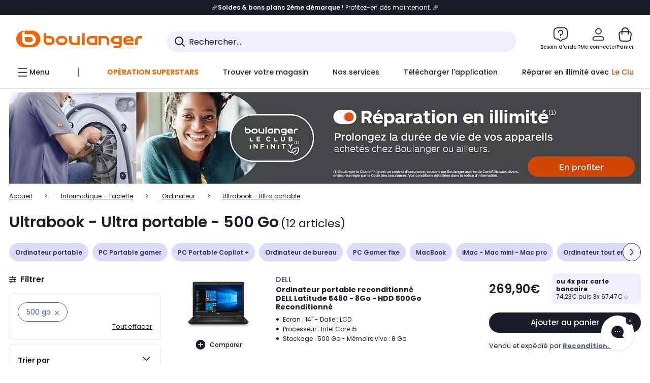

--- FILE ---
content_type: text/html;charset=utf-8
request_url: https://www.boulanger.com/c/ultrabook-ultra-portable/nouvelles_facettes_ordinateurs_____stockage~50020go
body_size: 50007
content:
<!DOCTYPE HTML>

<html lang="fr">
	
	
	
	

	<head>
      <meta charset="UTF-8"/>
      <meta name="mobile-web-app-capable" content="yes"/>
      


      
    
    	<title>Ultrabook - Ultra portable - 500 Go | Boulanger</title>
    
    
        
            <meta name="keywords" content=""/>
        
        
    
        
        
            <meta name="description" content="Ultrabook - Ultra portable 500 Go  au meilleur rapport qualité/prix ! Livraison Offerte* - Retrait 1h en Magasin* - Retrait Drive* - Garantie 2 ans* - SAV 7j/7"/>
        
    
        
        
            <meta name="robots" content="NOODP"/>
        
    
        
            <meta name="expires" content=""/>
        
        
    
        
            <meta name="pragma" content=""/>
        
        
    
    
        
        
            <link rel="publisher" href="https://plus.google.com/112971874383570177726"/>
        
    
        
        
            <link rel="canonical" href="https://www.boulanger.com/c/ultrabook-ultra-portable/nouvelles_facettes_ordinateurs_____stockage~50020go"/>
        
    
    
    
	
	
	
	
	

      

      
  <meta content="width=device-width, initial-scale=1.0, viewport-fit=cover" name="viewport"/>
  <style>
  :root {
    --vertical-card-height: 330px;
    --horizontal-card-height: 168px;
    --vertical-skeleton-card-height: 308px;
    --horizontal-skeleton-card-height: 168px;
    --title-height: 19px;
    --sustainability-height: 56px;
    --advantage-height: 58px;
    --inner-paddings: 16px;
    --total-vertical-card-height: calc(var(--vertical-card-height) + calc(var(--inner-paddings) * 2));
    --total-horizontal-card-height: calc(var(--horizontal-card-height) + calc(var(--inner-paddings) * 2));
  }

  .product-push__wrapper {
    --additional-height: 24px;
    position: relative;
    width: 100%;
    height: calc(var(--total-vertical-card-height) + var(--additional-height));
  }

  /* Vertical card combinations */
  .product-push__wrapper--with-title {
    --additional-height: var(--title-height);
  }

  .product-push__wrapper--with-sustainability {
    --additional-height: var(--sustainability-height);
  }

  .product-push__wrapper--with-advantage {
    --additional-height: var(--advantage-height);
  }

  .product-push__wrapper--with-title.product-push__wrapper--with-sustainability {
    --additional-height: calc(var(--title-height) + var(--sustainability-height));
  }

  .product-push__wrapper--with-title.product-push__wrapper--with-advantage {
    --additional-height: calc(var(--title-height) + var(--advantage-height));
  }

  .product-push__wrapper--with-sustainability.product-push__wrapper--with-advantage {
    --additional-height: calc(var(--sustainability-height) + var(--advantage-height));
  }

  .product-push__wrapper--with-title.product-push__wrapper--with-sustainability.product-push__wrapper--with-advantage {
    --additional-height: calc(var(--title-height) + var(--sustainability-height) + var(--advantage-height));
  }

  /* Complementary card */
  .product-push__wrapper--complementary {
    height: 387px;
    flex: 1 0 auto;
    margin-bottom: 16px;
  }

  @media (min-width: 736px) {
    .product-push__wrapper--complementary {
      flex-basis: 430px;
      width: 430px;
      margin-bottom: 0;
    }
  }

  /* Horizontal card combinations */
  .product-push__wrapper--horizontal {
    height: var(--total-horizontal-card-height);
  }

  .product-push__wrapper--horizontal.product-push__wrapper--with-title {
    height: calc(var(--total-horizontal-card-height) + var(--title-height));
  }

  .product-push__wrapper--horizontal.product-push__wrapper--with-advantage {
    height: calc(var(--total-horizontal-card-height) + var(--advantage-height));
  }

  .product-push__wrapper--horizontal.product-push__wrapper--with-advantage.product-push__wrapper--with-title {
    height: calc(var(--total-horizontal-card-height) + var(--advantage-height) + var(--title-height));
  }

  /* Skeleton */
  bl-carousel[data-skeleton="true"],
  swiper-container[data-skeleton="true"] {
    opacity: 0;
    transition: opacity 0.3s linear;
  }

  /* Carousel skeleton */
  .carousel-skeleton,
  .carousel-skeleton-recommendation {
    position: absolute;
    left: 0;
    width: 100%;
    overflow: hidden;
    opacity: 1;
    transition: all 0.3s linear;
    background-color: #ffffff;
  }

  .carousel-skeleton-recommendation {
    background-color: #f6f6f6;
    transition: all 3s linear;
  }

  /* Shimmer effect */
  @keyframes shimmer-fade {
    0% {
      opacity: 1;
    }
    50% {
      opacity: 0.3;
    }
    100% {
      opacity: 1;
    }
  }

  .shimmer {
    position: relative;
    background-color: #f6f6f6;
    height: 9px;
    border-radius: 10px;
  }

  .shimmer::after {
    position: absolute;
    border-radius: 10px;
    top: 0;
    right: 0;
    bottom: 0;
    left: 0;
    background-color: #dbdbdb;
    animation: shimmer-fade 2s infinite;
    content: '';
  }

  /* Title skeleton */
  .title-skeleton {
    width: 320px;
    margin-top: 5px;
    margin-bottom: 5px;
  }

  .title-skeleton:nth-child(2) {
    margin-top: 10px;
  }

  /* Card wrapper skeleton */
  .card-wrapper-skeleton {
    display: flex;
    flex-direction: row;
    width: 1300px;
    padding-top: 38px;
    padding-bottom: 16px;
  }

  .card-wrapper-skeleton--horizontal {
    padding-top: 16px;
  }

  .product-push__wrapper--complementary .card-wrapper-skeleton {
    padding-top: 30px;
    padding-bottom: 0;
  }

  /* Card skeleton */
  .card-skeleton {
    display: flex;
    flex-direction: column;
    align-items: center;
    width: 196px;
    min-width: 196px;
    height: var(--vertical-skeleton-card-height);
    border: 2px solid #dbdbdb;
    border-radius: 10px;
    margin-right: 16px;
    padding: 16px 8px;
    background-color: #fff;
  }

  .product-push__wrapper--with-sustainability .card-skeleton {
    height: calc(var(--vertical-skeleton-card-height) + var(--sustainability-height));
  }

  .card-skeleton--horizontal {
    display: block;
    width: 288px;
    min-width: 288px;
    height: var(--horizontal-skeleton-card-height);
    padding: 16px;
  }

  .product-push__wrapper--with-advantage .card-skeleton {
    margin-bottom: var(--advantage-height);
  }

  .product-push__wrapper--complementary .card-skeleton {
    height: 333px;
    margin-right: 38px;
    padding-top: 40px;
  }

  /* Card inner skeleton */
  .card-inner-skeleton {
    display: flex;
    flex-direction: row;
    align-items: flex-start;
    justify-content: center;
    margin-top: 18px;
  }

  /* Card sticker skeleton */
  .card-sticker-skeleton {
    width: 90%;
  }

  .card-skeleton--horizontal .card-sticker-skeleton {
    margin: 0 auto;
  }

  .card-sticker-skeleton div:first-child {
    margin-bottom: 10px;
  }

  .card-skeleton--horizontal .card-sticker-skeleton div:first-child {
    margin-bottom: 8px;
  }

  /* Card image skeleton */
  .card-image-skeleton {
    width: 100px;
    height: 100px;
    margin-top: 8px;
  }

  .card-image-skeleton--sustainability {
    width: 61px;
    height: 48px;
  }

  .card-skeleton--horizontal .card-image-skeleton {
    align-self: center;
    margin-top: 0;
    margin-right: 8px;
    width: 70px;
    height: 70px;
  }

  /* Card right skeleton */
  .card-right-skeleton {
    flex-grow: 1;
    align-self: flex-end;
  }

  /* Card rating skeleton */
  .card-rating-skeleton {
    width: 70px;
    margin-top: 18px;
  }

  .card-skeleton--horizontal .card-rating-skeleton {
    width: 98px;
    margin-top: 21px;
  }

  /* Card label skeleton */
  .card-label-skeleton {
    width: 100%;
    margin-top: 12px;
  }

  .card-skeleton--horizontal .card-label-skeleton {
    margin-top: 0;
  }

  .card-label-skeleton div:first-child {
    margin-bottom: 8px;
  }

  .card-skeleton--horizontal .card-label-skeleton div:last-child {
    width: 70px;
  }

  /* Card bottom skeleton */
  .card-bottom-skeleton {
    display: flex;
    justify-content: space-between;
    align-items: center;
    margin-top: 31px;
  }

  .card-skeleton--horizontal .card-bottom-skeleton {
    margin-top: 10px;
  }

  /* Card price skeleton */
  .card-price-skeleton--1 {
    width: 90px;
    margin-bottom: 8px;
  }

  .card-price-skeleton--2 {
    width: 108px;
  }

  .card-skeleton--horizontal .card-price-skeleton {
    margin-left: 0;
  }

  /* Card button skeleton */
  .card-button-skeleton {
    width: 40px;
    height: 40px;
    border-radius: 50%;
    margin-left: 31px;
  }

  .card-skeleton--horizontal .card-button-skeleton {
    margin-left: 0;
  }

  .card-button-skeleton.shimmer::after {
    border-radius: 50%;
  }

  .carousel-skeleton-empty-container {
    width: 100%;
    overflow: hidden;
    opacity: 1;
    transition: all 3s linear;
    background-color: #ffffff;
  }

  .billboard-image-skeleton {
    width: 100%;
    height: 260px;
    border-radius: 10px;
    margin-bottom: 15px;
  }

.trends__panel {
  position: relative;
}

.trends__panel[data-skeleton="true"] .trends__list,
.trends__panel[data-skeleton="true"] .trends__list {
  opacity: 0;
  transition: opacity .3s linear;
}

.trends-skeleton {
  position: absolute;
  inset: 0;
  overflow: hidden;
  opacity: 1;
  transition: opacity .3s linear;
  pointer-events: none;
}

.trends-skeleton__list {
  display: flex;
  gap: 24px;
  padding: 0 0 16px 0;
}

.trends-skeleton__card {
  width: 269px;
  min-width: 269px;
  border: 2px solid #dbdbdb;
  border-radius: 24px;
  padding: 25px;
  display: flex;
  flex-direction: column;
  align-items: stretch;
  background: #fff;
}

.trends-skeleton__media {
  height: 130px;
  width: 130px;
  align-self: center;
  border-radius: 8px;
  margin-bottom: 8px;
}

.trends-skeleton__brand   { height: 17px; width: 40%; margin-top: 12px }
.trends-skeleton__label-1 { height: 12px; width: 95%; margin: 6px 0 0; }
.trends-skeleton__label-2 { height: 12px; width: 75%; margin: 8px 0 0; }

.trends-skeleton__rating  { height: 12px; width: 110px; margin: 12px 0 0; }

.trends-skeleton__strike  { display:flex; align-items:center; gap:8px; margin: 10px 0 0; }
.trends-skeleton__strike > .chip  { height: 12px; width: 34px; }
.trends-skeleton__strike > .old   { height: 12px; width: 70px; }
.trends-skeleton__strike > .badge { height: 18px; width: 38px; border-radius: 6px; }

.trends-skeleton__price   { height: 18px; width: 60%; margin: 12px 0 12px; border-radius: 6px; }

.trends-skeleton .shimmer { border-radius: 8px; }
.trends-skeleton__price.shimmer::after { border-radius: 6px; }
.trends__panel[data-skeleton="false"] .trends-skeleton {
  opacity: 0;
  visibility: hidden;
}
</style>

  
  
    
<link rel="stylesheet" href="/etc.clientlibs/boulanger-site/clientlibs/wpk.app/blg.product-list.9c92a63ed686b773eef3.css" type="text/css">


  
  
    <script>
        var G_CONFIG = {"accountMicroFrontendEnabled":false,"iosappID":"401920975","androidAppID":"fr.boulanger.application","availablePaymentMethods":["PO","VO","80","72","62","82","86a","86b","50a","50b","83","91","P1"],"acceptedCategoriesIdsEligibleServicesPopin":"{\"fridge\": \"4455\",\"freezer\":\"9930\",\"washingMachine\":\"46360\",\"tumbleDryer\": \"44130\", \"dishwasher\":\"4505\",\"tv\":\"19930\", \"barbecue\": \"54365\", \"plancha\": \"51575\", \"videoProjector\": \"7855\"}","priceReferenceEnabled":true,"productsVSREnabled":true,"lfcsupportsEnabled":false,"infinityResiliationEnabled":true,"infinityResiliationHomeLink":"https://www.assurancesboulanger.com/smbk-customer/boulanger/login","infinityManagementHomeLink":"https://www.assurancesboulanger.com/smbk-customer/boulanger/login","infinityModifyHomeLink":"https://www.boulanger.com/account/boulanger-infinity/subscribe","infinityResiliationPhoneLink":"https://declaration.assurancesboulanger.com/smbk-customer/boulanger/login","infinityManagementPhoneLink":"https://www.assurancesboulanger.com/smbk-customer/boulanger/login","productReviewActive":true,"seoLimitNumberReviews":10,"analyticsSiteIdDesktop":"622743","analyticsSiteIdMobile":"622763","analyticsSiteIdWebview":"631670","analyticsAppsflyerApikey":"7b005c86-2cc0-4d6c-aed8-da2b0b4d40b8","bannerAppsflyerApikey":"a425225d-b245-4956-b0da-6a04417c9c76","chatboxHashVersion":"a7518c84d7010d9b1922","merchantIdBoulanger2ndLife":"2334","rankingPersoEnabled":false,"sustainabilityIndexEnabled":true,"kaminoProductPageEnabled":true,"kaminoMastheadProductListEnabled":true,"kaminoSwordNativeTopProductListEnabled":true,"giftCardMerchandiseGroup":"09101025","websiteIdForIAdvize":7670,"createProductAlertEnabled":true,"loyaltySimulationsProductPageEnabled":true,"loyaltySimulationsListPageEnabled":false,"clientTrackingEnvrWork":"production","clientAdyenSecureFieldsKey":"live_TQZ24GJ6MJETRMKDCG3B2EBBUIMHH542","clientAdyenEnvironment":"live","clientEstimationApiHostname":"/api/commerce/estimation-v1","clientEstimationApiKey":"6ff2f147-db28-4c56-9a7e-0b8a1ad93853","clientBffHostname":"/api/exchange/web/bcomtec/bff-frontomc-v1","clientBffApiKey":"43f208ae-e096-4b0a-83e8-945fb8c97876","clientBffAnalyticsHostname":"/api/exchange/web/bcomtec/bff-frontomc-analytics-v1","clientBffAnalyticsApiKey":"c215a4e2-1360-4739-95a4-e2136077390b","clientBffAuxiliaryHostname":"/api/exchange/web/bcomtec/bff-frontomc-auxiliary","clientBffAuxiliaryApiKey":"","promoCodeEnable":true,"clientCartApiWebHostname":"https://api.boulanger.com/commerce/web/cart-v2","clientCartApiWebKey":"3f821ef6-d364-4471-b6b3-900aa53857fa","clientCartApiWebViewKey":"c4be2462-fb95-45ba-af5b-5798921c9ed1","warrantyEnable":true,"newsLetterPublicApiUrl":"/api/customer/subscribe-v2/newslettersSubscription/optin","unsubscribePublicApiUrl":"/api/customer/subscribe-v2/newslettersSubscription/optout","newsLetterApiKey":"31403883-d702-4e3c-97a2-ea5f717cb616","clientMerchApiHostname":"/api/offer/merch-v3","clientMerchApiKey":"4fc55fe4-ec2b-4d53-8c72-4ecd22e1d34a","acceptedStickersCodes":["JU","OF","OB","FI","PR"],"eligibleSegmentsPopinServices":["07709510","04109536"],"eligibleServiceInstallation":"000000000001231037","cartRecommendationsWidgetId":"6154234cb70964288f671d6e","createAlertRecommendationsWidgetId":"67dc268c553ed32c00f8ef94","orderConfirmationRecommendationsWidgetId":"63e50f500bc13a035f39f2dc","accountHomeRecommendationsWidgetId":"63e50fb72fdb894087550f12","accountBestSellersRecommendationsWidgetId":"681a05eec128aa3eca1e22d9","accountNewProductRecommendationsWidgetId":"681a06a6dae75877d55ca022","accountForYouRecommendationsWidgetId":"681a0745c128aa3eca1e23b8","accountLastProductsSeenRecommendationsWidgetId":"681a082e17abbf6406c228f1","accountCurrentOffersWidgetId":"682deaac2ddbb71c1d81e69a","emptyCartRecommendationsWidgetId":"6177f66599b6dfd0a69d132a","popinRecommendationsWidgetIds":"{\"45\":\"6153386bc2cd4fae361e4faa\",\"48300\":\"61541015b70964288f67123b\",\"51720\":\"61541117bf5adcc7524a5e60\",\"48305\":\"615411dcd18b8ad73784b2fa\",\"52045\":\"61541260bf5adcc7524a5ef3\",\"20\":\"615412e9c2cd4fae361e5126\",\"5\":\"61541373b70964288f6712a9\",\"52140\":\"6154214bb4de596bdd34db08\",\"25\":\"6154220cbf5adcc7524a6ac0\",\"default\":\"615422b2c2cd4fae361e56c9\"}","clientHomeDeliveryModesEnabled":["LVB","CLS","CHR","GEE","GEL","EXP","STD","SDS","SDE","EPP"],"deliveryTimeSlotsEnabledTypeD":["19h-22h"],"deliveryTimeSlotsEnabledTypeS":["8h-13h","12h-18h","8h-18h"],"deliveryTimeSlotsEnabledTypeR":["7h-9h","12h-14h","17h-19h","18h-20h","19h-21h","20h-22h"],"clientStoreDeliveryModesEnabled":["REM","DRV"],"clientPickupPointDeliveryModesEnabled":["MDR","CLR","CHP"],"clientDematDeliveryModesEnabled":["EPM"],"clientBccCallForDeliveryPlanningEnabled":true,"ecoResponsibilityEnabled":true,"ecoResponsibilityDeliveriesA":["EPM","REM","DRV"],"ecoResponsibilityDeliveriesB":["CLR","MDR","CHP","CLS","SDS","STD","EPP"],"ecoResponsibilityDeliveriesC":["CHR","SDE","EXP"],"ecoResponsibilityDeliveriesD":["LVB","GEL","GEE","COU","CRV"],"clientGeographyApiCitiesSearchEndpoint":"/cities/search","clientGeographyApiCountriesListEndpoint":"/countries","clientGeographyApiHostname":"/api/referential/geography-v3","clientGeographyApiKey":"a329be3a-d13c-4ffb-954c-c07e7d910c7a","clientGoogleMapApiHostname":"https://maps.googleapis.com/maps/api/js?v=3.18","clientGoogleMapKey":"AIzaSyChgo9VRsFLciZye3M6eHTy8SpMF0G05po","clientInvoiceApiHostname":"","clientClubApiHostname":"/api/customer/loyalty-v2","clientClubPublicApiKey":"9979febd-888e-4a58-8650-db51d21c7b0f","clubPaidOfferPrice":10,"clubPaidOfferPriceNextYear":"14,99","clubBirthdayGain":6,"clubPercentGainFreeOffer":1.0,"clubPercentGainPaidOffer":2.0,"clubIdSubscription":"000000000001185162","clubPlusIdSubscription":"000000000001185163","clubPlusIdRenewal":"000000000001185164","clientOrchestrationApiHostname":"/api/sales/enrichedsales-v2/graphql","clientMarketplacePublicApiHostname":"/api/exchange/internalmarketplace-v2","clientMarketplacePublicApiKey":"018771fe-43bd-487a-af9f-050d0d0432d6","clientMarketplaceEvaluationsLimit":5,"clientPickupPointKey":"8d057449-2c6d-4e9b-a669-fc2d3eb74b8b","clientPaymentApiWebHostname":"https://api.boulanger.com/commerce/payment-v4","clientPaymentApiKey":"c09dd53b-21d1-4f7f-b616-88e03c9e15c0","clientPaymentPrivateApiWebHostname":"https://api.boulanger.com/commerce/payment-v4","clientPaymentPrivateApiKey":"c09dd53b-21d1-4f7f-b616-88e03c9e15c0","clientPaymentSimulationApiWebHostname":"https://api.boulanger.com/commerce/payment/simulation-v1","clientPaymentSimulationApiKey":"9418ee49-e1df-4cdc-808a-52bd278577d4","clientPaymentSimulationPrivateApiWebHostname":"https://api.boulanger.com/commerce/payment/simulation-v1","clientPaymentSimulationPrivateApiKey":"e1804d75-66bd-4d38-bd6b-9feee3d975cc","clientOneyApiHostname":"/partenaire/oney/simulation","clientOneyMerchantGuid":"f64d15bf525246b08490e24d268c1db1","facilypayCode":"82","facilypayX3Codes":["W3178"],"facilypayX4Codes":["W4177"],"facilypayX10Codes":["BL10P","BL10G"],"facilypayX12Codes":["BL12P","BL12G"],"purseCode":"P1","purseX10Codes":["P10XL"],"purseX20Codes":["P20XL"],"clientPromiseApiHostname":"/api/commerce/promise-v2","clientPromiseApiKey":"3290f727-e030-47c3-ac6f-15a5d46b856e","clientReach5ApiHostname":"login.boulanger.com","clientReach5ClientId":"QmofH7P73vSvG7H1lJqo","clientSiteApiHostname":"/api/referential/site-v4","clientSiteApiKey":"4a23d6b4-8bc3-49f3-b098-78c18901ebf0","clientSiteApiSearchEndpoint":"/sites/search","clientSiteApiGetSiteEndpoint":"/sites","clientContextualizationPlatformRange":3,"clientWoosmapApiHostname":"https://api.woosmap.com/geolocation/position","clientWoosmapApiKey":"woos-f23f9f47-22a5-3383-b5ed-d3338c04873f","clientScene7ApiHostname":"https://boulanger.scene7.com/is/image/Boulanger","clientContextualizationRange":10,"clientContextualizationSearchRange":10,"clientAddToCartWithPromiseREMEnabled":true,"clientAddToCartWithPromiseDRVEnabled":true,"clientLocalStockEnabled":true,"featureFlipping":{"accountMicroFrontendEnabled":false,"priceReferenceEnabled":true,"productsVSREnabled":true,"lfcsupportsEnabled":false,"infinityResiliationEnabled":true,"rankingPersoEnabled":false,"sustainabilityIndexEnabled":true,"kaminoProductPageEnabled":true,"kaminoMastheadProductListEnabled":true,"kaminoSwordNativeTopProductListEnabled":true,"returnAndCancelOrderEnabled":true,"chatbotAIEnabled":true,"deliveryDateChosenEnabled":false,"didomiEnabled":true,"createProductAlertEnabled":true,"deliveryDateHomeChosenEnabled":true,"loyaltySimulationsProductPageEnabled":true,"loyaltySimulationsListPageEnabled":false,"enabledEquipmentRecovery":true,"cartDisablingStartDate":"","cartDisablingEndDate":"","promiseOnListPage":true,"promiseOnProductPage":true,"clubAdhesionActivated":true,"clubConsultationActivated":true,"clubResiliationActivated":true,"clubDeliveryActivated":true,"clubRenewalCardActivated":true,"clubRenewalActivated":true,"complementaryProductsEnabled":true,"upsellInfinityEnabled":true,"karapassInfinityEnabled":true,"enabledBuybackPopinWebview":false,"loyaltyOnProductPageEnabled":true,"loyaltyInPromiseEnabled":true,"paymentErrorsContextualized":true,"groupedDeliveryEnabled":true,"mkpAssessmentsEnabled":true,"ordersLightEnabled":false,"webviewTabBarEnabled":true,"analyticsDebugEnabled":false,"enabledServerSide":true,"webviewSmartBannerEnabled":true,"socialProviderEnabled":["bconnect","google","paypal"],"redesignPictoInProductPage":true,"appleCareEnabled":true,"loyaltySimulationsCartEnabled":true,"serverSideProductTrackingEnabled":false,"enabledRUM":false,"forceVersionB":true,"enabledSafe":true,"enabledEligibleServicesPopin":true,"buyBackEnabled":true,"abtastyActivated":false,"gtmcontainerActivated":true,"comparatorEnabled":true,"highlighterEnabled":true,"productComparatorEnabled":false},"clientSuggestApiKey":"ab5ef35e-66e7-4e63-b4d4-bdee59402ba5","clientSuggestApiHostname":"/api/offer","clientSuggestApiEndpoint":"/suggest","clientSuggestDelay":"650","clientSuggestMinLetters":"3","suggestActived":true,"enabledEquipmentRecovery":true,"clientProductReviewApiHostname":"/api/customer/social/review-v1","clientProductReviewApiKey":"731924bd-33ef-4afa-aa32-f0b9721a7ed2","infinitySubscriptionActive":true,"infinityContractActive":true,"clientInfinityAPIHostname":"/api/insurance/partners/exchange-v1","paypalClientId":"Ae19qymJoQq2tYWltENeQ1eMuk-vXJSA4w1Qg69fCysdvYDYFegaTb107mMXA0chwXtwLYODCumOKskD","merchantName":"Boulanger","merchantId":"000000000208604","cartDisablingStartDate":"","cartDisablingEndDate":"","clientEarlyBirdsApiHostname":"/api/outbound/earlybird/offer/merch/recommandations-v1","clientEarlyBirdshApiKey":"c934fc1d-b070-4b9f-a34d-03f0110dc55a","redirectUriMfa":"https://www.boulanger.com/account/auth/mfa","cookieMfaValidity":"60","differenceHoursForSlotDay":7,"insurancePartnersExchangeAPIHostname":"/api/insurance/partners/exchange-v1","flagshipApiKey":"HveKnxASaASqgVcFGBnVwhRGvyCwZerhSpNavUac","flagshipEnvId":"cvpmc789ha0002ae1pi0","clientLoyaltySimulationApiHostname":"/api/customer/loyalty-simulation-v2","clientLoyaltySimulationPublicApiKey":"4ea1783b-e4cf-49b3-a178-3be4cf89b3a6","loyaltySimulationSiteId":"F999","facilyPayMock":false,"cryptoExternalId":"/api/customer/customer/repository-v1","clientVisibleFacets":5,"minPriceForInstalment":100.0,"maxPriceForInstalment":3000.0,"minPriceForPaypal4Instalments":30.0,"maxPriceForPaypal4Instalments":2000.0,"enablePushProductEarlyBirds":true,"enableProductCollections":true,"comparatorRecommendationsWidgetId":"68e686e34b32adeeb0281758","marketplaceCGVLink":"/evenement/cgv#conditions-generales-vente-partenaires","digitalContentCGVLink":"","boulangerCGVLink":"/evenement/cgv","enableCheckGiftCardsBalance":true,"donationEnabled":true,"walletEnabled":true,"availableProductServicesCategories":["GARANTIE","ASSURANCE","INSTALLATION","ESSENTIEL","CONFORT","SOLO","FAMILLE"],"availableProductInstallationsCategories":["B_DOM","LFC","INSTALLATION"],"maxDisplayedBundles":2,"typoSRIToken":"sha384-M3CDhzReLA1/n+3S8BTkuSyh+eYjPZV6VuKFqhRu8VUXXp4qlFID74ccZ6e1HK/E","comparatorEnabled":true,"highlighterEnabled":true,"productComparatorEnabled":false,"enabledServicesPopin":true,"merchantIdBoulanger":"0000","observabilityServerUrl":"https://www.boulanger.com/rum","observabilityServiceVersion":"Copenhague","observabilityEnvironment":"prod","observabilityLogLevel":"error","observabilityTransactionSampleRate":"0.05","observabilityDisableInstrumentations":["'page-load'","'history'"," 'eventtarget'"," 'click'"],"paypalInContextEnabledApps":false,"paypalInContextEnabledWeb":false};
    </script>
    <link rel="preconnect" href="https://boulanger.scene7.com"/>

  
    
<script type="text/javascript" src="/etc.clientlibs/boulanger-site/clientlibs/wpk.app/blg.product-list.9c92a63ed686b773eef3.js"></script>


  
    
        <script>
            window.dataLayer = window.dataLayer || [];
        </script>
        <script type="text/javascript">(function () { function i(e) { if (!window.frames[e]) { if (document.body && document.body.firstChild) { var t = document.body; var n = document.createElement("iframe"); n.style.display = "none"; n.name = e; n.title = e; t.insertBefore(n, t.firstChild) } else { setTimeout(function () { i(e) }, 5) } } } function e(n, o, r, f, s) { function e(e, t, n, i) { if (typeof n !== "function") { return } if (!window[o]) { window[o] = [] } var a = false; if (s) { a = s(e, i, n) } if (!a) { window[o].push({ command: e, version: t, callback: n, parameter: i }) } } e.stub = true; e.stubVersion = 2; function t(i) { if (!window[n] || window[n].stub !== true) { return } if (!i.data) { return } var a = typeof i.data === "string"; var e; try { e = a ? JSON.parse(i.data) : i.data } catch (t) { return } if (e[r]) { var o = e[r]; window[n](o.command, o.version, function (e, t) { var n = {}; n[f] = { returnValue: e, success: t, callId: o.callId }; if (i.source) { i.source.postMessage(a ? JSON.stringify(n) : n, "*") } }, o.parameter) } } if (typeof window[n] !== "function") { window[n] = e; if (window.addEventListener) { window.addEventListener("message", t, false) } else { window.attachEvent("onmessage", t) } } } e("__tcfapi", "__tcfapiBuffer", "__tcfapiCall", "__tcfapiReturn"); i("__tcfapiLocator") })();</script>
        <script type="text/javascript">(function () { (function (e, r) { var t = document.createElement("link"); t.rel = "preconnect"; t.as = "script"; var n = document.createElement("link"); n.rel = "dns-prefetch"; n.as = "script"; var i = document.createElement("script"); i.id = "spcloader"; i.type = "text/javascript"; i["async"] = true; i.charset = "utf-8"; var o = "https://sdk.privacy-center.org/" + e + "/loader.js?target_type=notice&target=" + r; if (window.didomiConfig && window.didomiConfig.user) { var a = window.didomiConfig.user; var c = a.country; var d = a.region; if (c) { o = o + "&country=" + c; if (d) { o = o + "&region=" + d } } } t.href = "https://sdk.privacy-center.org/"; n.href = "https://sdk.privacy-center.org/"; i.src = o; var s = document.getElementsByTagName("script")[0]; s.parentNode.insertBefore(t, s); s.parentNode.insertBefore(n, s); s.parentNode.insertBefore(i, s) })("eb6c660c-39e2-4a96-bb1d-1821e176a1c2", "c3R2DZeT") })();</script>
            <script type="text/javascript">
                window.didomiOnReady = window.didomiOnReady || [];
                window.didomiOnReady.push(function (Didomi) {
                  Didomi.on('consent.changed', function () {
                    const status = Didomi.getCurrentUserStatus();
                    const vendors = status.vendors || {};
              
                    const consentedVendorIds = Object.values(vendors)
                      .filter(vendor => vendor.enabled)
                      .map(vendor => vendor.id)
                      .join(',');
              
                    function createCookie(name, value, months) {
                      const date = new Date();
                      date.setMonth(date.getMonth() + months);
                      const expires = 'expires=' + date.toUTCString();
                      document.cookie = name + '=' + value + '; ' + expires + '; path=/';
                    }
              
                    createCookie('didomiVendorsConsent', consentedVendorIds, 6);
              
                    window.dataLayer = window.dataLayer || [];
                    window.dataLayer.push({
                      event: 'didomi.consent.changed',
                      didomi_vendors: Object.entries(status.vendors || {})
                        .filter(([, v]) => v.enabled)
                        .map(([k]) => k)
                        .join(','),
                      didomi_purposes: Object.entries(status.purposes || {})
                        .filter(([, v]) => v.enabled)
                        .map(([k]) => k)
                        .join(',')
                    });
                  });
                });
            </script>
              
    
    <link rel="preconnect" href="https://consent.valiuz.com"/>
    <link rel="preconnect" href="https://www.googletagmanager.com"/>

    
        

        

        
            <script type="text/javascript">
                var tc_vars = new Array();
                tc_vars["env_work"] = "production";
                tc_vars["env_channel"] = "d";
                tc_vars["env_plateforme"] = "omnicommerce";
                tc_vars["user_login_state"] = "false";
            </script>
        
        

        

        

        

        

        
            
    <script>
        tc_vars["page_name"] = "page_liste-ultrabook_\u002D_ultra_portable";
        tc_vars["type_page"] = "page_liste";
        tc_vars["list_products"] = [{"list_product_id":"9000569407","list_product_position":"1","list_product_name":"ordinateur_portable_reconditionne_dell_latitude_5480_-_8go_-_hdd_500go_reconditionne","list_product_sap":null,"list_product_pim":"000000009000569407","list_product_unitprice_tf":"224.92","list_product_unitprice_ati":"269.9","list_product_discount_tf":null,"list_product_discount_ati":null,"list_product_trademark":"dell","list_product_category1":"informatique_-_tablette","list_product_category2":"ordinateur","list_product_category3":"ordinateur_portable","list_product_shopping_tool":"","list_product_type":"marketplace","list_product_condition":"reconditionne","list_product_grade":"etat_correct","list_product_seller":"reconditionner","list_product_availability":"true","list_product_offer_id":"474f5d82-80ca-4dc6-a6c7-6e12ed05cefd","list_product_color":null,"list_product_nature":"101001","list_product_brand":"DELL","list_product_discount":"0","list_product_rating":null,"list_product_ean":null,"list_product_flap_quantite":0,"list_product_stickers_quantite":0,"list_product_isbundle":false,"list_product_alerting":"false"},{"list_product_id":"9000578777","list_product_position":"2","list_product_name":"ordinateur_portable_reconditionne_dell_latitude_5480_-_8go_-_hdd_500go_reconditionne","list_product_sap":null,"list_product_pim":"000000009000578777","list_product_unitprice_tf":"224.92","list_product_unitprice_ati":"269.9","list_product_discount_tf":null,"list_product_discount_ati":null,"list_product_trademark":"dell","list_product_category1":"informatique_-_tablette","list_product_category2":"ordinateur","list_product_category3":"ordinateur_portable","list_product_shopping_tool":"","list_product_type":"marketplace","list_product_condition":"reconditionne","list_product_grade":"etat_correct","list_product_seller":"reconditionner","list_product_availability":"true","list_product_offer_id":"36604d38-b7c3-476d-93e7-3d228f8bdcef","list_product_color":null,"list_product_nature":"101001","list_product_brand":"DELL","list_product_discount":"0","list_product_rating":null,"list_product_ean":null,"list_product_flap_quantite":0,"list_product_stickers_quantite":0,"list_product_isbundle":false,"list_product_alerting":"false"},{"list_product_id":"9000605446","list_product_position":"3","list_product_name":"ordinateur_portable_reconditionne_dell_latitude_5480_-_8go_-_hdd_500go_reconditionne","list_product_sap":null,"list_product_pim":"000000009000605446","list_product_unitprice_tf":"224.92","list_product_unitprice_ati":"269.9","list_product_discount_tf":null,"list_product_discount_ati":null,"list_product_trademark":"dell","list_product_category1":"informatique_-_tablette","list_product_category2":"ordinateur","list_product_category3":"ordinateur_portable","list_product_shopping_tool":"","list_product_type":"marketplace","list_product_condition":"reconditionne","list_product_grade":"etat_correct","list_product_seller":"reconditionner","list_product_availability":"true","list_product_offer_id":"6de3360f-ee9a-4138-9a3d-10a950ac079b","list_product_color":null,"list_product_nature":"101001","list_product_brand":"DELL","list_product_discount":"0","list_product_rating":null,"list_product_ean":null,"list_product_flap_quantite":0,"list_product_stickers_quantite":0,"list_product_isbundle":false,"list_product_alerting":"false"},{"list_product_id":"9000434932","list_product_position":"4","list_product_name":"ordinateur_portable_reconditionne_lenovo_thinkpad_t460_-_8go_-_hdd_500go_reconditionne","list_product_sap":null,"list_product_pim":"000000009000434932","list_product_unitprice_tf":"233.25","list_product_unitprice_ati":"279.9","list_product_discount_tf":null,"list_product_discount_ati":null,"list_product_trademark":"lenovo","list_product_category1":"informatique_-_tablette","list_product_category2":"ordinateur","list_product_category3":"ordinateur_portable","list_product_shopping_tool":"","list_product_type":"marketplace","list_product_condition":"reconditionne","list_product_grade":"bon_etat","list_product_seller":"reconditionner","list_product_availability":"true","list_product_offer_id":"d592ba63-a6e8-41ed-b71d-73aa7817b403","list_product_color":null,"list_product_nature":"101001","list_product_brand":"LENOVO","list_product_discount":"0","list_product_rating":null,"list_product_ean":null,"list_product_flap_quantite":0,"list_product_stickers_quantite":0,"list_product_isbundle":false,"list_product_alerting":"false"},{"list_product_id":"9000578774","list_product_position":"5","list_product_name":"ordinateur_portable_reconditionne_dell_latitude_5480_-_16go_-_hdd_500go_reconditionne","list_product_sap":null,"list_product_pim":"000000009000578774","list_product_unitprice_tf":"249.92","list_product_unitprice_ati":"299.9","list_product_discount_tf":null,"list_product_discount_ati":null,"list_product_trademark":"dell","list_product_category1":"informatique_-_tablette","list_product_category2":"ordinateur","list_product_category3":"ordinateur_portable","list_product_shopping_tool":"","list_product_type":"marketplace","list_product_condition":"reconditionne","list_product_grade":"etat_correct","list_product_seller":"reconditionner","list_product_availability":"true","list_product_offer_id":"ad74a77f-c4a6-45dc-bbcb-662968c357cf","list_product_color":null,"list_product_nature":"101001","list_product_brand":"DELL","list_product_discount":"0","list_product_rating":null,"list_product_ean":null,"list_product_flap_quantite":0,"list_product_stickers_quantite":0,"list_product_isbundle":false,"list_product_alerting":"false"},{"list_product_id":"9000605442","list_product_position":"6","list_product_name":"ordinateur_portable_reconditionne_hp_elitebook_840_g3_-_8go_-_hdd_500go_reconditionne","list_product_sap":null,"list_product_pim":"000000009000605442","list_product_unitprice_tf":"233.25","list_product_unitprice_ati":"279.9","list_product_discount_tf":null,"list_product_discount_ati":null,"list_product_trademark":"hp","list_product_category1":"informatique_-_tablette","list_product_category2":"ordinateur","list_product_category3":"ordinateur_portable","list_product_shopping_tool":"","list_product_type":"marketplace","list_product_condition":"reconditionne","list_product_grade":"etat_correct","list_product_seller":"reconditionner","list_product_availability":"true","list_product_offer_id":"ee7466a7-39c2-4fd7-a450-3e9d33ac2709","list_product_color":null,"list_product_nature":"101001","list_product_brand":"HP","list_product_discount":"0","list_product_rating":null,"list_product_ean":null,"list_product_flap_quantite":0,"list_product_stickers_quantite":0,"list_product_isbundle":false,"list_product_alerting":"false"},{"list_product_id":"9000461950","list_product_position":"7","list_product_name":"ordinateur_portable_reconditionne_dell_latitude_e7250_-_8go_-_hdd_500go_reconditionne","list_product_sap":null,"list_product_pim":"000000009000461950","list_product_unitprice_tf":"358.25","list_product_unitprice_ati":"429.9","list_product_discount_tf":null,"list_product_discount_ati":null,"list_product_trademark":"dell","list_product_category1":"informatique_-_tablette","list_product_category2":"ordinateur","list_product_category3":"ordinateur_portable","list_product_shopping_tool":"","list_product_type":"marketplace","list_product_condition":"reconditionne","list_product_grade":"etat_correct","list_product_seller":"reconditionner","list_product_availability":"true","list_product_offer_id":"8ca0e419-e9d0-4c73-b380-13a76a518464","list_product_color":null,"list_product_nature":"101001","list_product_brand":"DELL","list_product_discount":"0","list_product_rating":null,"list_product_ean":null,"list_product_flap_quantite":0,"list_product_stickers_quantite":0,"list_product_isbundle":false,"list_product_alerting":"false"},{"list_product_id":"9000434854","list_product_position":"8","list_product_name":"ordinateur_portable_reconditionne_lenovo_thinkpad_l450_-_4go_-_hdd_500go_reconditionne","list_product_sap":null,"list_product_pim":"000000009000434854","list_product_unitprice_tf":"199.92","list_product_unitprice_ati":"239.9","list_product_discount_tf":null,"list_product_discount_ati":null,"list_product_trademark":"lenovo","list_product_category1":"informatique_-_tablette","list_product_category2":"ordinateur","list_product_category3":"ordinateur_portable","list_product_shopping_tool":"","list_product_type":"marketplace","list_product_condition":"reconditionne","list_product_grade":"etat_correct","list_product_seller":"reconditionner","list_product_availability":"true","list_product_offer_id":"73439c55-3651-4c15-b955-c4da927c60be","list_product_color":null,"list_product_nature":"101001","list_product_brand":"LENOVO","list_product_discount":"0","list_product_rating":null,"list_product_ean":null,"list_product_flap_quantite":0,"list_product_stickers_quantite":0,"list_product_isbundle":false,"list_product_alerting":"false"},{"list_product_id":"9000569480","list_product_position":"9","list_product_name":"ordinateur_portable_reconditionne_lenovo_thinkpad_l460_-_8go_-_hdd_500go_reconditionne","list_product_sap":null,"list_product_pim":"000000009000569480","list_product_unitprice_tf":"208.25","list_product_unitprice_ati":"249.9","list_product_discount_tf":null,"list_product_discount_ati":null,"list_product_trademark":"lenovo","list_product_category1":"informatique_-_tablette","list_product_category2":"ordinateur","list_product_category3":"ordinateur_portable","list_product_shopping_tool":"","list_product_type":"marketplace","list_product_condition":"reconditionne","list_product_grade":"etat_correct","list_product_seller":"reconditionner","list_product_availability":"true","list_product_offer_id":"33b7ea6f-9447-43ef-8058-9b8371c0686c","list_product_color":null,"list_product_nature":"101001","list_product_brand":"LENOVO","list_product_discount":"0","list_product_rating":null,"list_product_ean":null,"list_product_flap_quantite":0,"list_product_stickers_quantite":0,"list_product_isbundle":false,"list_product_alerting":"false"},{"list_product_id":"9000434879","list_product_position":"10","list_product_name":"ordinateur_portable_reconditionne_lenovo_thinkpad_l460_-_4go_-_hdd_500go_reconditionne","list_product_sap":null,"list_product_pim":"000000009000434879","list_product_unitprice_tf":"199.92","list_product_unitprice_ati":"239.9","list_product_discount_tf":null,"list_product_discount_ati":null,"list_product_trademark":"lenovo","list_product_category1":"informatique_-_tablette","list_product_category2":"ordinateur","list_product_category3":"ordinateur_portable","list_product_shopping_tool":"","list_product_type":"marketplace","list_product_condition":"reconditionne","list_product_grade":"etat_correct","list_product_seller":"reconditionner","list_product_availability":"true","list_product_offer_id":"37d92611-4f77-4edb-8c8f-1470a19db701","list_product_color":null,"list_product_nature":"101001","list_product_brand":"LENOVO","list_product_discount":"0","list_product_rating":null,"list_product_ean":null,"list_product_flap_quantite":0,"list_product_stickers_quantite":0,"list_product_isbundle":false,"list_product_alerting":"false"},{"list_product_id":"9000457189","list_product_position":"11","list_product_name":"ordinateur_portable_reconditionne_hp_elitebook_840_g3_-_8go_-_ssd_512go_+_hdd_reconditionne","list_product_sap":null,"list_product_pim":"000000009000457189","list_product_unitprice_tf":"258.25","list_product_unitprice_ati":"309.9","list_product_discount_tf":null,"list_product_discount_ati":null,"list_product_trademark":"hp","list_product_category1":"informatique_-_tablette","list_product_category2":"ordinateur","list_product_category3":"ordinateur_portable","list_product_shopping_tool":"","list_product_type":"marketplace","list_product_condition":"reconditionne","list_product_grade":"etat_correct","list_product_seller":"reconditionner","list_product_availability":"true","list_product_offer_id":"556f9c2f-e1a4-4316-a433-d91a0df3ddb8","list_product_color":null,"list_product_nature":"101001","list_product_brand":"HP","list_product_discount":"0","list_product_rating":null,"list_product_ean":null,"list_product_flap_quantite":0,"list_product_stickers_quantite":0,"list_product_isbundle":false,"list_product_alerting":"false"},{"list_product_id":"9000457208","list_product_position":"12","list_product_name":"ordinateur_portable_reconditionne_dell_latitude_e5470_-_8go_-_hdd_500go_reconditionne","list_product_sap":null,"list_product_pim":"000000009000457208","list_product_unitprice_tf":"165.83","list_product_unitprice_ati":"199.0","list_product_discount_tf":null,"list_product_discount_ati":null,"list_product_trademark":"dell","list_product_category1":"informatique_-_tablette","list_product_category2":"ordinateur","list_product_category3":"ordinateur_portable","list_product_shopping_tool":"","list_product_type":"marketplace","list_product_condition":"reconditionne","list_product_grade":"etat_correct","list_product_seller":"kiatoo","list_product_availability":"true","list_product_offer_id":"aaa0ce32-938e-4dc5-a011-91c8348e521a","list_product_color":null,"list_product_nature":"101001","list_product_brand":"DELL","list_product_discount":"0","list_product_rating":null,"list_product_ean":null,"list_product_flap_quantite":0,"list_product_stickers_quantite":0,"list_product_isbundle":false,"list_product_alerting":"false"}];
        tc_vars["facettes"] = [{"facette_name":"capacite_ssd","facette_values":["500_go"]}];
        tc_vars["ranking"] = "pertinence";
        tc_vars["product_shopping_tool"] = "";
        tc_vars["page_cat3"] = "ultrabook_\u002D_ultra_portable";
        tc_vars["page_cat2"] = "ordinateur";
        tc_vars["page_cat1"] = "informatique_\u002D_tablette";
        tc_vars["page_number"] = "1";
        tc_vars["type_ranking"] = "non";
        tc_vars["guide_achat"] = "false";
        tc_vars["encart_dispo_mag"] = "false";
    </script>
    
        <script>
            tc_vars["promotions"]= [{"promotion_id":"ems_infinity_pl","promotion_name":"ems_infinity_pl"}];
        </script>
    
    

        

        

        

        

        

        

        

        

        
        

        

        

        

        
    

    
        <script>
          (function (w, d, s, l, i) {
            w[l] = w[l] || [];
            w[l].push({ "gtm.start": new Date().getTime(), event: "gtm.js" });
            var f = d.getElementsByTagName(s)[0],
            j = d.createElement(s),
            dl = l !== "dataLayer" ? "&l=" + l : "";
            j.async = true;
            j.src = "https://www.googletagmanager.com/gtm.js?id=" + i + dl;
            f.parentNode.insertBefore(j, f);
        })(window, document, "script", "dataLayer", "GTM-TL47W7SP");
        </script>
    

    <script type="text/javascript" src="/content/dam/partner_an660016958.js" async></script>
     
    <script async type="text/javascript">
        window.didomiOnReady = window.didomiOnReady || [];
        window.didomiOnReady.push(function (didomi) {
            function getPcID() {
                const cName = "_pcid="
                const cookies = document.cookie.split(';')

                for (let i = 0; i < cookies.length; i++) {
                    let c = cookies[i].trim()
                    if (c.indexOf(cName) === 0) {
                        try {
                            const pcidValue = JSON.parse(decodeURIComponent(c.substring(cName.length, c.length)))?.browserId;
                            return pcidValue;
                        } catch (error) {
                            console.error("[Flagship] Erreur parsing PCID:", error);
                            return null;
                        }
                    }
                }
                return null
            }

            function waitForPianoCookie() {
                const maxAttempts = 10;
                const delay = 500;
                let attempts = 0;

                return new Promise((resolve) => {
                    function checkCookie() {
                        const pcid = getPcID();

                        if (pcid) {
                            resolve(pcid);
                            return;
                        }

                        if (attempts >= maxAttempts) {
                            console.warn("[Flagship] Cookie Piano non disponible après", maxAttempts, "tentatives - utilisation d'un ID temporaire");
                            const tempId = 'temp_' + Math.random().toString(36).substring(2, 15);
                            resolve(tempId);
                            return;
                        }

                        attempts++;
                        setTimeout(checkCookie, delay);
                    }

                    checkCookie();
                });
            }

            function loadFlagship() {
                const fsScript = document.createElement('script');
                fsScript.src = "https://cdn.jsdelivr.net/npm/@flagship.io/js-sdk/dist/index.browser.umd.js";
                fsScript.async = true;

                fsScript.onload = async function() {
                    await initFlagship();
                };

                fsScript.onerror = function() {
                    console.error("[Flagship] Impossible de charger le SDK");
                };

                document.head.appendChild(fsScript);
            }

            async function initFlagship() {
                const envId = window.G_CONFIG.flagshipEnvId;
                const apiKey = window.G_CONFIG.flagshipApiKey;

                try {
                    await Flagship.start(envId, apiKey, {
                        decisionMode: "BUCKETING",
                        fetchNow: true,
                        pollingInterval: 60,
                        disableCache: true
                    });

                    initVisitor();
                } catch (error) {
                    console.error("[Flagship] Erreur lors de l'initialisation:", error);
                }
            }


            async function initVisitor() {
                const visitorId = await waitForPianoCookie();
                const hasConsented = didomi.getCurrentUserStatus().vendors['ab-tasty']?.enabled || false;

                const visitorContext = {
                    page: window.location.pathname
                };

                try {
                    const visitor = Flagship.newVisitor({
                        visitorId: visitorId,
                        context: visitorContext,
                        hasConsented
                    });

                    visitor.fetchFlags().then(function() {
                        window.fsVisitor = visitor;

                        /** Zone to init A/B test */
                        setTimeout(function() {
                            initAlgoliaAbTest();
                        }, 1000);

                        Didomi.on('consent.changed', function () {
                            const fsVisitor = window.fsVisitor;
                            if (!fsVisitor) {
                                console.warn("[Flagship] Visitor non disponible lors du changement de consentement");
                                return;
                            }

                            const previousConsent = fsVisitor.hasConsented;
                            const newConsented = didomi.getCurrentUserStatus().vendors['ab-tasty']?.enabled;

                            fsVisitor.setConsent(newConsented);

                            if (!previousConsent && newConsented) {
                                window.location.reload();
                            }
                        });
                    }).catch(function(error) {
                        console.error("[Flagship] Erreur lors de fetchFlags:", error);
                    });
                } catch (error) {
                    console.error("[Flagship] Erreur lors de la création du visitor:", error);
                }
            }

            /**
             * Send Piano analytics event for Flagship A/B test
             */
            function sendPianoEvent({ flag, key, forced, value }) {
                const metadata = flag.metadata || {}
                const campaignId = metadata.campaignId || 'unknown'
                const variationId = metadata.variationId || 'unknown'
                const campaignName = metadata.campaignName || key
                const trafficAllocation =
                    metadata.allocationPercentage || metadata.campaignAllocationPercentage || 100

                const mvCreation = forced
                    ? '[' + variationId + '] ' + (value ? 'Variation' : 'Original')
                    : '[' + variationId + '] ' + (metadata.variationName || 'Original')

                const mvVariation = forced
                    ? value
                        ? 'enabled'
                        : 'disabled'
                    : variationId !== 'unknown' && metadata.variationName !== 'Original'
                    ? 'enabled'
                    : 'disabled'

                const mvTestData = {
                    mv_test: '[' + campaignId + '] ' + campaignName,
                    mv_creation: mvCreation,
                    mv_variation: mvVariation,
                    mv_wave: trafficAllocation,
                    mv_campaign_id: campaignId,
                    mv_variation_id: variationId
                }

                setTimeout(() => {
                    if (window.pa && typeof window.pa.sendEvent === 'function') {
                        window.pa.sendEvent('mv_test.display', mvTestData)
                    } else {
                        console.warn('[Flagship] Piano not available to send event:', key)
                    }
                }, 300)
            }

            /**
             * Initialize Algolia A/B test by reading Flagship flag and managing cookie
             */
            async function initAlgoliaAbTest() {
                try {
                    const flagKey = 'fs_enable_algolia';
                    const cookieName = 'Couloir';
                    const cookieValue = '2';

                    // Check if flag is forced via URL
                    const urlParams = new URLSearchParams(window.location.search);
                    const forcedValue = urlParams.get(flagKey);

                    if (!window.fsVisitor) {
                        console.warn('[Flagship] Visitor not available for Algolia test');
                        return;
                    }

                    const flag = window.fsVisitor.getFlag(flagKey);

                    if (!flag.exists()) {
                        console.warn('[Flagship] Algolia flag not found');
                        return;
                    }

                    let isEnabled = flag.getValue();

                    // Override value if present in URL
                    if (forcedValue !== null) {
                        isEnabled = forcedValue === 'true';
                    }

                    // Manage cookie only if user has consented
                    if (window.fsVisitor.hasConsented) {
                        if (isEnabled) {
                            // Set cookie with 1 year expiration
                            const expirationDate = new Date();
                            expirationDate.setFullYear(expirationDate.getFullYear() + 1);
                            document.cookie = cookieName + '=' + cookieValue + '; path=/; expires=' + expirationDate.toUTCString();
                        } else {
                            // Delete cookie
                            document.cookie = cookieName + '=; path=/; expires=Thu, 01 Jan 1970 00:00:00 GMT';
                        }

                        // Send Piano event
                        sendPianoEvent({ flag: flag, key: flagKey, forced: forcedValue !== null, value: isEnabled });
                    } else {
                        // Without consent, delete cookie if it exists
                        document.cookie = cookieName + '=; path=/; expires=Thu, 01 Jan 1970 00:00:00 GMT';
                        console.warn('[Flagship] No cookie or Piano event for Algolia - user has not consented');
                    }
                } catch (error) {
                    console.error('[Flagship] Error initializing Algolia A/B test:', error);
                }
            }

            loadFlagship();

        })
    </script>


  

    

    

    
        
    <meta property="og:type" content="product.group"/>
    <meta property="og:title" content="Ultrabook - Ultra portable - 500 Go  | Boulanger"/>
    <meta property="og:description" content="Ultrabook - Ultra portable 500 Go  au meilleur rapport qualité/prix ! Livraison Offerte* - Retrait 1h en Magasin* - Retrait Drive* - Garantie 2 ans* - SAV 7j/7"/>
    
    
        <meta property="og:url" content="https://www.boulanger.com/c/ultrabook-ultra-portable/nouvelles_facettes_ordinateurs_____stockage~50020go"/>
    
    <meta property="og:image" content="https://boulanger.scene7.com/is/image/Boulanger/3701445830708_pdm_0"/>
    <meta property="og:site_name" content="www.boulanger.com"/>
    <meta property="og:locale" content="fr-FR"/>

    

    

    

  <style>
    /* 
    -----------------------------------------------------------------------------
    This file contains all typography style
    -----------------------------------------------------------------------------
    */

    /***********/
    /* POPPINS */
    /***********/

    /* fallback font */
    @font-face {
        font-family: "Poppins-fallback";
        ascent-override: 105%;
        descent-override: 35%;
        line-gap-override: 10%;
        size-adjust: 112.50%;
        src: local("Arial");
    }

    /* latin-ext */
    @font-face {
        font-family: Poppins;
        font-style: normal;
        font-weight: 400;
        font-display: swap;
        src: url("https://fonts.gstatic.com/s/poppins/v21/pxiEyp8kv8JHgFVrJJnecmNE.woff2") format("woff2");
        unicode-range: U+0100-02AF, U+0304, U+0308, U+0329, U+1E00-1E9F, U+1EF2-1EFF, U+2020, U+20A0-20AB, U+20AD-20C0, U+2113, U+2C60-2C7F, U+A720-A7FF;
    }

    /* latin */
    @font-face {
        font-family: Poppins;
        font-style: normal;
        font-weight: 400;
        font-display: swap;
        src: url("https://fonts.gstatic.com/s/poppins/v21/pxiEyp8kv8JHgFVrJJfecg.woff2") format("woff2");
        unicode-range: U+0000-00FF, U+0131, U+0152-0153, U+02BB-02BC, U+02C6, U+02DA, U+02DC, U+0304, U+0308, U+0329, U+2000-206F, U+2074, U+20AC, U+2122, U+2191, U+2193, U+2212, U+2215, U+FEFF, U+FFFD;
    }

    /* latin-ext */
    @font-face {
        font-family: Poppins;
        font-style: normal;
        font-weight: 500;
        font-display: swap;
        src: url("https://fonts.gstatic.com/s/poppins/v21/pxiByp8kv8JHgFVrLGT9Z1JlFc-K.woff2") format("woff2");
        unicode-range: U+0100-02AF, U+0304, U+0308, U+0329, U+1E00-1E9F, U+1EF2-1EFF, U+2020, U+20A0-20AB, U+20AD-20C0, U+2113, U+2C60-2C7F, U+A720-A7FF;
    }

    /* latin */
    @font-face {
        font-family: Poppins;
        font-style: normal;
        font-weight: 500;
        font-display: swap;
        src: url("https://fonts.gstatic.com/s/poppins/v21/pxiByp8kv8JHgFVrLGT9Z1xlFQ.woff2") format("woff2");
        unicode-range: U+0000-00FF, U+0131, U+0152-0153, U+02BB-02BC, U+02C6, U+02DA, U+02DC, U+0304, U+0308, U+0329, U+2000-206F, U+2074, U+20AC, U+2122, U+2191, U+2193, U+2212, U+2215, U+FEFF, U+FFFD;
    }

    /* latin-ext */
    @font-face {
        font-family: Poppins;
        font-style: normal;
        font-weight: 600;
        font-display: swap;
        src: url("https://fonts.gstatic.com/s/poppins/v21/pxiByp8kv8JHgFVrLEj6Z1JlFc-K.woff2") format("woff2");
        unicode-range: U+0100-02AF, U+0304, U+0308, U+0329, U+1E00-1E9F, U+1EF2-1EFF, U+2020, U+20A0-20AB, U+20AD-20C0, U+2113, U+2C60-2C7F, U+A720-A7FF;
    }

    /* latin */
    @font-face {
        font-family: Poppins;
        font-style: normal;
        font-weight: 600;
        font-display: swap;
        src: url("https://fonts.gstatic.com/s/poppins/v21/pxiByp8kv8JHgFVrLEj6Z1xlFQ.woff2") format("woff2");
        unicode-range: U+0000-00FF, U+0131, U+0152-0153, U+02BB-02BC, U+02C6, U+02DA, U+02DC, U+0304, U+0308, U+0329, U+2000-206F, U+2074, U+20AC, U+2122, U+2191, U+2193, U+2212, U+2215, U+FEFF, U+FFFD;
    }

    /* latin-ext */
    @font-face {
        font-family: Poppins;
        font-style: normal;
        font-weight: 700;
        font-display: swap;
        src: url("https://fonts.gstatic.com/s/poppins/v21/pxiByp8kv8JHgFVrLCz7Z1JlFc-K.woff2") format("woff2");
        unicode-range: U+0100-02AF, U+0304, U+0308, U+0329, U+1E00-1E9F, U+1EF2-1EFF, U+2020, U+20A0-20AB, U+20AD-20C0, U+2113, U+2C60-2C7F, U+A720-A7FF;
    }

    /* latin */
    @font-face {
        font-family: Poppins;
        font-style: normal;
        font-weight: 700;
        font-display: swap;
        src: url("https://fonts.gstatic.com/s/poppins/v21/pxiByp8kv8JHgFVrLCz7Z1xlFQ.woff2") format("woff2");
        unicode-range: U+0000-00FF, U+0131, U+0152-0153, U+02BB-02BC, U+02C6, U+02DA, U+02DC, U+0304, U+0308, U+0329, U+2000-206F, U+2074, U+20AC, U+2122, U+2191, U+2193, U+2212, U+2215, U+FEFF, U+FFFD;
    }

    /*************/
    /* WORK SANS */
    /*************/

    @font-face {
        font-family: "Work-Sans-fallback";
        font-size: 18px;
        line-height: 1.4;
        letter-spacing: -0.35px;
        word-spacing: 2px;
        src: local("Georgia");
    }

    /* latin-ext */
    @font-face {
        font-family: 'Work Sans';
        font-style: normal;
        font-weight: 400;
        font-display: swap;
        src: url(https://fonts.gstatic.com/s/worksans/v23/QGYsz_wNahGAdqQ43Rh_cqDptfpA4cD3.woff2) format('woff2');
        unicode-range: U+0100-02BA, U+02BD-02C5, U+02C7-02CC, U+02CE-02D7, U+02DD-02FF, U+0304, U+0308, U+0329, U+1D00-1DBF, U+1E00-1E9F, U+1EF2-1EFF, U+2020, U+20A0-20AB, U+20AD-20C0, U+2113, U+2C60-2C7F, U+A720-A7FF;
    }

    /* latin */
    @font-face {
        font-family: 'Work Sans';
        font-style: normal;
        font-weight: 400;
        font-display: swap;
        src: url(https://fonts.gstatic.com/s/worksans/v23/QGYsz_wNahGAdqQ43Rh_fKDptfpA4Q.woff2) format('woff2');
        unicode-range: U+0000-00FF, U+0131, U+0152-0153, U+02BB-02BC, U+02C6, U+02DA, U+02DC, U+0304, U+0308, U+0329, U+2000-206F, U+20AC, U+2122, U+2191, U+2193, U+2212, U+2215, U+FEFF, U+FFFD;
    }

    /* latin-ext */
    @font-face {
        font-family: 'Work Sans';
        font-style: normal;
        font-weight: 500;
        font-display: swap;
        src: url(https://fonts.gstatic.com/s/worksans/v23/QGYsz_wNahGAdqQ43Rh_cqDptfpA4cD3.woff2) format('woff2');
        unicode-range: U+0100-02BA, U+02BD-02C5, U+02C7-02CC, U+02CE-02D7, U+02DD-02FF, U+0304, U+0308, U+0329, U+1D00-1DBF, U+1E00-1E9F, U+1EF2-1EFF, U+2020, U+20A0-20AB, U+20AD-20C0, U+2113, U+2C60-2C7F, U+A720-A7FF;
    }

    /* latin */
    @font-face {
        font-family: 'Work Sans';
        font-style: normal;
        font-weight: 500;
        font-display: swap;
        src: url(https://fonts.gstatic.com/s/worksans/v23/QGYsz_wNahGAdqQ43Rh_fKDptfpA4Q.woff2) format('woff2');
        unicode-range: U+0000-00FF, U+0131, U+0152-0153, U+02BB-02BC, U+02C6, U+02DA, U+02DC, U+0304, U+0308, U+0329, U+2000-206F, U+20AC, U+2122, U+2191, U+2193, U+2212, U+2215, U+FEFF, U+FFFD;
    }

    /* vietnamese */
    @font-face {
        font-family: 'Work Sans';
        font-style: normal;
        font-weight: 600;
        font-display: swap;
        src: url(https://fonts.gstatic.com/s/worksans/v23/QGYsz_wNahGAdqQ43Rh_c6DptfpA4cD3.woff2) format('woff2');
        unicode-range: U+0102-0103, U+0110-0111, U+0128-0129, U+0168-0169, U+01A0-01A1, U+01AF-01B0, U+0300-0301, U+0303-0304, U+0308-0309, U+0323, U+0329, U+1EA0-1EF9, U+20AB;
    }

    /* latin-ext */
    @font-face {
        font-family: 'Work Sans';
        font-style: normal;
        font-weight: 600;
        font-display: swap;
        src: url(https://fonts.gstatic.com/s/worksans/v23/QGYsz_wNahGAdqQ43Rh_cqDptfpA4cD3.woff2) format('woff2');
        unicode-range: U+0100-02BA, U+02BD-02C5, U+02C7-02CC, U+02CE-02D7, U+02DD-02FF, U+0304, U+0308, U+0329, U+1D00-1DBF, U+1E00-1E9F, U+1EF2-1EFF, U+2020, U+20A0-20AB, U+20AD-20C0, U+2113, U+2C60-2C7F, U+A720-A7FF;
    }

    /* latin */
    @font-face {
        font-family: 'Work Sans';
        font-style: normal;
        font-weight: 600;
        font-display: swap;
        src: url(https://fonts.gstatic.com/s/worksans/v23/QGYsz_wNahGAdqQ43Rh_fKDptfpA4Q.woff2) format('woff2');
        unicode-range: U+0000-00FF, U+0131, U+0152-0153, U+02BB-02BC, U+02C6, U+02DA, U+02DC, U+0304, U+0308, U+0329, U+2000-206F, U+20AC, U+2122, U+2191, U+2193, U+2212, U+2215, U+FEFF, U+FFFD;
    }

    /* latin-ext */
    @font-face {
        font-family: 'Work Sans';
        font-style: normal;
        font-weight: 700;
        font-display: swap;
        src: url(https://fonts.gstatic.com/s/worksans/v23/QGYsz_wNahGAdqQ43Rh_cqDptfpA4cD3.woff2) format('woff2');
        unicode-range: U+0100-02BA, U+02BD-02C5, U+02C7-02CC, U+02CE-02D7, U+02DD-02FF, U+0304, U+0308, U+0329, U+1D00-1DBF, U+1E00-1E9F, U+1EF2-1EFF, U+2020, U+20A0-20AB, U+20AD-20C0, U+2113, U+2C60-2C7F, U+A720-A7FF;
    }

    /* latin */
    @font-face {
        font-family: 'Work Sans';
        font-style: normal;
        font-weight: 700;
        font-display: swap;
        src: url(https://fonts.gstatic.com/s/worksans/v23/QGYsz_wNahGAdqQ43Rh_fKDptfpA4Q.woff2) format('woff2');
        unicode-range: U+0000-00FF, U+0131, U+0152-0153, U+02BB-02BC, U+02C6, U+02DA, U+02DC, U+0304, U+0308, U+0329, U+2000-206F, U+20AC, U+2122, U+2191, U+2193, U+2212, U+2215, U+FEFF, U+FFFD;
    }
</style>
  <link rel="apple-touch-icon" sizes="180x180" href="/content/dam/boulanger-site/favicon-package/apple-touch-icon.png?v=10082022"/>
<link rel="icon" type="image/png" sizes="32x32" href="/content/dam/boulanger-site/favicon-package/favicon-32x32.png?v=10082022"/>
<link rel="icon" type="image/png" sizes="16x16" href="/content/dam/boulanger-site/favicon-package/favicon-16x16.png?v=10082022"/>
<link rel="manifest" href="/content/dam/boulanger-site/favicon-package/site.webmanifest?v=10082022"/>
<link rel="mask-icon" href="/content/dam/boulanger-site/favicon-package/safari-pinned-tab.svg?v=10082022" color="#d14600"/>
<link rel="shortcut icon" href="/content/dam/boulanger-site/favicon-package/favicon.ico?v=10082022"/>
<meta name="apple-mobile-web-app-title" content="Boulanger"/>
<meta name="application-name" content="Boulanger"/>
<meta name="msapplication-TileColor" content="#d14600"/>
<meta name="msapplication-config" content="/content/dam/boulanger-site/favicon-package/browserconfig.xml?v=10082022"/>
<meta name="theme-color" content="#434748"/>
  
  
  <script>
    window.iAdvizeCallbacks = {}
    window.iAdvizeCallbacks = {
      ...window.iAdvizeCallbacks,
      onChatDisplayed() {
        aw1('event', {
          closed: true,
        });
      },
      onChatHidden() {
        aw1('event', {
          closed: false,
        });
      }
    }
  </script>
  <script>
    const websiteIdForIAdvize = window.G_CONFIG?.websiteIdForIAdvize;

    const observer = new MutationObserver(mutations => {
      for (const mutation of mutations) {
        for (const node of mutation.addedNodes) {
          if (
            node.nodeType === 1 &&
            node.tagName?.toUpperCase() === 'SCRIPT' &&
            node.src &&
            node.src.includes('iadvize') &&
            node.src.includes('sid=') &&
            !node.src.includes('sid=' + websiteIdForIAdvize)
          ) {
            console.warn('❌ Script iAdvize bloqué car mauvais SID (devrait valoir : ' + websiteIdForIAdvize + ') :', node.src);
            node.remove();
          }
        }
      }
    });

    observer.observe(document.documentElement, { childList: true, subtree: true });

    window.iAdvizeInterface = window.iAdvizeInterface || {};
    window.iAdvizeInterface.config = { sid: websiteIdForIAdvize };

    (function (a, e, f, k, b, g, c, d, l) { a.iAdvizeObject = b; a[b] = a[b] || function () { a[b].a.push(arguments) }; a[b].a = a[b].a || []; c = e.createElement(f); c.async = 1; c.src = k + "?" + Object.keys(g).map(function (h) { return h + "\x3d" + g[h] }).join("\x26"); d = e.getElementsByTagName(f)[0]; d.parentNode.insertBefore(c, d) })(window, document, "script", "//halc.iadvize.com/iadvize.js", "iAdvizeInterface", { sid: websiteIdForIAdvize, useExplicitCookiesConsent: !0 });
  </script>


      
    
    

    
    
    
    

      

<script>(window.BOOMR_mq=window.BOOMR_mq||[]).push(["addVar",{"rua.upush":"false","rua.cpush":"true","rua.upre":"false","rua.cpre":"true","rua.uprl":"false","rua.cprl":"false","rua.cprf":"false","rua.trans":"SJ-149aee0a-9611-4b35-b68b-4ace1d971a5f","rua.cook":"false","rua.ims":"false","rua.ufprl":"false","rua.cfprl":"true","rua.isuxp":"false","rua.texp":"norulematch","rua.ceh":"false","rua.ueh":"false","rua.ieh.st":"0"}]);</script>
                              <script>!function(a){var e="https://s.go-mpulse.net/boomerang/",t="addEventListener";if("False"=="True")a.BOOMR_config=a.BOOMR_config||{},a.BOOMR_config.PageParams=a.BOOMR_config.PageParams||{},a.BOOMR_config.PageParams.pci=!0,e="https://s2.go-mpulse.net/boomerang/";if(window.BOOMR_API_key="Z4ZTB-YK2HU-DVJZV-LHY77-RXHK2",function(){function n(e){a.BOOMR_onload=e&&e.timeStamp||(new Date).getTime()}if(!a.BOOMR||!a.BOOMR.version&&!a.BOOMR.snippetExecuted){a.BOOMR=a.BOOMR||{},a.BOOMR.snippetExecuted=!0;var i,_,o,r=document.createElement("iframe");if(a[t])a[t]("load",n,!1);else if(a.attachEvent)a.attachEvent("onload",n);r.src="javascript:void(0)",r.title="",r.role="presentation",(r.frameElement||r).style.cssText="width:0;height:0;border:0;display:none;",o=document.getElementsByTagName("script")[0],o.parentNode.insertBefore(r,o);try{_=r.contentWindow.document}catch(O){i=document.domain,r.src="javascript:var d=document.open();d.domain='"+i+"';void(0);",_=r.contentWindow.document}_.open()._l=function(){var a=this.createElement("script");if(i)this.domain=i;a.id="boomr-if-as",a.src=e+"Z4ZTB-YK2HU-DVJZV-LHY77-RXHK2",BOOMR_lstart=(new Date).getTime(),this.body.appendChild(a)},_.write("<bo"+'dy onload="document._l();">'),_.close()}}(),"".length>0)if(a&&"performance"in a&&a.performance&&"function"==typeof a.performance.setResourceTimingBufferSize)a.performance.setResourceTimingBufferSize();!function(){if(BOOMR=a.BOOMR||{},BOOMR.plugins=BOOMR.plugins||{},!BOOMR.plugins.AK){var e="true"=="true"?1:0,t="",n="aoir56ixb2hng2l3s5da-f-b6d4b6122-clientnsv4-s.akamaihd.net",i="false"=="true"?2:1,_={"ak.v":"39","ak.cp":"23283","ak.ai":parseInt("173620",10),"ak.ol":"0","ak.cr":8,"ak.ipv":4,"ak.proto":"h2","ak.rid":"148d913","ak.r":51645,"ak.a2":e,"ak.m":"b","ak.n":"essl","ak.bpcip":"3.145.30.0","ak.cport":50192,"ak.gh":"2.17.209.207","ak.quicv":"","ak.tlsv":"tls1.3","ak.0rtt":"","ak.0rtt.ed":"","ak.csrc":"-","ak.acc":"","ak.t":"1769707334","ak.ak":"hOBiQwZUYzCg5VSAfCLimQ==vqR83AMVcp7KakoG9vLbwltUzAxVlwt4mvss2KANsoPFaa/GJ7H2kLL16vEq9KzpwEqQKtm7bDwAFD0S+KIiYz2+RjTF3v0rwsxE8clC9eWrEcjWJEhlzllxniK9Mhl/hCopQDUYQVINrwsfZpIuz9q54B/ZSvw/[base64]/dJlojm32UNI4q/NBxoTv7cVVZqJ+VIq7Uwg=","ak.pv":"533","ak.dpoabenc":"","ak.tf":i};if(""!==t)_["ak.ruds"]=t;var o={i:!1,av:function(e){var t="http.initiator";if(e&&(!e[t]||"spa_hard"===e[t]))_["ak.feo"]=void 0!==a.aFeoApplied?1:0,BOOMR.addVar(_)},rv:function(){var a=["ak.bpcip","ak.cport","ak.cr","ak.csrc","ak.gh","ak.ipv","ak.m","ak.n","ak.ol","ak.proto","ak.quicv","ak.tlsv","ak.0rtt","ak.0rtt.ed","ak.r","ak.acc","ak.t","ak.tf"];BOOMR.removeVar(a)}};BOOMR.plugins.AK={akVars:_,akDNSPreFetchDomain:n,init:function(){if(!o.i){var a=BOOMR.subscribe;a("before_beacon",o.av,null,null),a("onbeacon",o.rv,null,null),o.i=!0}return this},is_complete:function(){return!0}}}}()}(window);</script></head>

	<body>
		
		
			



			
  
  <nav class="avoidance-links" aria-label="Naviguer en utilisant les liens d&#39;échappements" role="navigation">
    <ul class="avoidance-links__list">
      <li>
        <a href="#menu-button" class="button button--link" tabindex="1">Accéder directement à la navigation</a>
      </li>
      
      <li>
        <a href="#product-list" class="button button--link" tabindex="1">Accéder directement à la liste des produits</a>
      </li>
      <li>
        <a href="#main" tabindex="1" class="button button--link">Accéder directement au contenu</a>
      </li>
      <li id="avoidance-links__comparator-popin" class="is--hidden">
        <a href="#comparatorPopin" tabindex="1" class="button button--link">goDirectlyToTheComparatorPopin</a>
      </li>
      <li>
        <a href="#footer-full" tabindex="1" class="button button--link">Accéder directement au pied de page</a>
      </li>
      <li>
        <a href="#chatbot-bubble__button" tabindex="1" class="button button--link">Accéder directement au chatbot</a>
      </li>
    </ul>
  </nav>

  
  
    <noscript>
      <iframe src="https://www.googletagmanager.com/ns.html?id=GTM-TL47W7SP" height="0" width="0" style="display:none;visibility:hidden">
      </iframe>
    </noscript>
  


  
	<script type="application/ld+json"> {"@context":"http://schema.org","@type":"BreadcrumbList","itemListElement":[{"@type":"ListItem","position":1,"item":{"@id":"https://www.boulanger.com/","name":"Accueil"}},{"@type":"ListItem","position":2,"item":{"@id":"https://www.boulanger.com/c/informatique","name":"Informatique - Tablette"}},{"@type":"ListItem","position":3,"item":{"@id":"https://www.boulanger.com/c/ordinateur","name":"Ordinateur"}},{"@type":"ListItem","position":4,"item":{"@id":"https://www.boulanger.com/c/ultrabook-ultra-portable/nouvelles_facettes_ordinateurs_____stockage~50020go","name":"Ultrabook - Ultra portable - 500 Go "}}]}</script>     
	  
	<script type="application/ld+json"> {"@context":"http://schema.org","@type":"Organization","name":"Boulanger","url":"https://www.boulanger.com/","logo":"https://www.boulanger.com/content/static/bcom/desktop/service/img/logo_boulanger.png","sameAs":["https://www.instagram.com/boulanger","https://www.pinterest.fr/boulangerfr","https://www.youtube.com/user/@Boulanger-Officiel","https://fr.linkedin.com/company/boulanger","https://apps.apple.com/fr/app/boulanger/id401920975","https://play.google.com/store/apps/details?id=fr.boulanger.application&amp;hl=fr"],"address":{"@type":"PostalAddress","addressLocality":"Lesquin, France","postalCode":"59810","streetAddress":"Avenue de la Motte"},"contactPoint":[{"@type":"ContactPoint","telephone":"3010","contactType":"customer service","areaServed":"FR","availableLanguage":["French"]}]}</script>     
	<script type="application/ld+json"> {"@context":"http://schema.org","@type":"ItemList","name":"Ultrabook - Ultra portable - 500 Go ","url":"https://www.boulanger.com/c/ultrabook-ultra-portable/nouvelles_facettes_ordinateurs_____stockage~50020go","potentialAction":{"@type":"ViewAction","target":{"@type":"EntryPoint","urlTemplate":"https://www.boulanger.com/c/ultrabook-ultra-portable/nouvelles_facettes_ordinateurs_____stockage~50020go","actionPlatform":["https://schema.org/DesktopWebPlatform","https://schema.org/MobileWebPlatform","https://schema.org/AndroidPlatform","https://schema.org/IOSPlatform"]}},"sameAs":["android-app://com.boulanger.application/c/ultrabook-ultra-portable/nouvelles_facettes_ordinateurs_____stockage~50020go","ios-app://com.boulanger.application/c/ultrabook-ultra-portable/nouvelles_facettes_ordinateurs_____stockage~50020go"],"itemListOrder":"http://schema.org/ItemListOrderDescending","numberOfItems":"12","offers":{"@type":"AggregateOffer","offerCount":12,"priceCurrency":"EUR","lowPrice":"199","highPrice":"429.9"},"itemListElement":[{"@type":"ListItem","position":1,"image":"https://boulanger.scene7.com/is/image/Boulanger/3701445830708_pdm_0","url":"https://www.boulanger.com/ref/9000569407","name":"Ordinateur portable reconditionné DELL Latitude 5480 - 8Go - HDD 500Go Reconditionné"},{"@type":"ListItem","position":2,"image":"https://boulanger.scene7.com/is/image/Boulanger/3701445836038_pdm_0","url":"https://www.boulanger.com/ref/9000578777","name":"Ordinateur portable reconditionné DELL Latitude 5480 - 8Go - HDD 500Go Reconditionné"},{"@type":"ListItem","position":3,"image":"https://boulanger.scene7.com/is/image/Boulanger/3701445830142_pdm_0","url":"https://www.boulanger.com/ref/9000605446","name":"Ordinateur portable reconditionné DELL Latitude 5480 - 8Go - HDD 500Go Reconditionné"},{"@type":"ListItem","position":4,"image":"https://boulanger.scene7.com/is/image/Boulanger/3701445818959_pdm_0","url":"https://www.boulanger.com/ref/9000434932","name":"Ordinateur portable reconditionné LENOVO ThinkPad T460 - 8Go - HDD 500Go Reconditionné"},{"@type":"ListItem","position":5,"image":"https://boulanger.scene7.com/is/image/Boulanger/3701445836007_pdm_0","url":"https://www.boulanger.com/ref/9000578774","name":"Ordinateur portable reconditionné DELL Latitude 5480 - 16Go - HDD 500Go Reconditionné"},{"@type":"ListItem","position":6,"image":"https://boulanger.scene7.com/is/image/Boulanger/3701445800107_pdm_0","url":"https://www.boulanger.com/ref/9000605442","name":"Ordinateur portable reconditionné HP EliteBook 840 G3 - 8Go - HDD 500Go Reconditionné"},{"@type":"ListItem","position":7,"image":"https://boulanger.scene7.com/is/image/Boulanger/3700892044713_pdm_0","url":"https://www.boulanger.com/ref/9000461950","name":"Ordinateur portable reconditionné DELL Latitude E7250 - 8Go - HDD 500Go Reconditionné"},{"@type":"ListItem","position":8,"image":"https://boulanger.scene7.com/is/image/Boulanger/3701445810618_pdm_0","url":"https://www.boulanger.com/ref/9000434854","name":"Ordinateur portable reconditionné LENOVO ThinkPad L450 - 4Go - HDD 500Go Reconditionné"},{"@type":"ListItem","position":9,"image":"https://boulanger.scene7.com/is/image/Boulanger/3701445833839_pdm_0","url":"https://www.boulanger.com/ref/9000569480","name":"Ordinateur portable reconditionné LENOVO ThinkPad L460 - 8Go - HDD 500Go Reconditionné"},{"@type":"ListItem","position":10,"image":"https://boulanger.scene7.com/is/image/Boulanger/3701445814432_pdm_0","url":"https://www.boulanger.com/ref/9000434879","name":"Ordinateur portable reconditionné LENOVO ThinkPad L460 - 4Go - HDD 500Go Reconditionné"},{"@type":"ListItem","position":11,"image":"https://boulanger.scene7.com/is/image/Boulanger/3760297049591_pdm_0","url":"https://www.boulanger.com/ref/9000457189","name":"Ordinateur portable reconditionné HP EliteBook 840 G3 - 8Go - SSD 512Go + HDD Reconditionné"},{"@type":"ListItem","position":12,"image":"https://boulanger.scene7.com/is/image/Boulanger/3701445826640_pdm_0","url":"https://www.boulanger.com/ref/9000457208","name":"Ordinateur portable reconditionné DELL Latitude E5470 - 8Go - HDD 500Go Reconditionné"}]}</script>
	
	

  



  
  
  

  <div class="banner" style="background-color: #1B1D29">
    <div class="banner__content">
      
      
      <a data-tabindex="1" class="banner__text banner__text--is-link" href="/evenement/soldes">
        🎉<b>Soldes &amp; bons plans 2ème démarque !</b> Profitez-en dès maintenant. 🎉
      </a>
    </div>
  </div>


<header id="header" class="header">
  
  

  <div class="header__container">
    <div class="header__content-navigation">
      
  
  

  

  
    

    
      <a data-tabindex="1" href="/" class="g-col-4 g-col-lg-3 header__logo analytic-clic_standard" data-analytics-click="clic_header" data-analytics-click_chapter1="logo_boulanger" aria-label="Retourner à l&#39;accueil de Boulanger" id="header__logo">
        
<svg xmlns="http://www.w3.org/2000/svg" class="header__logo-icon" height="40.61" width="295.11" viewBox="0 0 295.11 40.61" style="fill: #F1650A;" aria-hidden="true" aria-label="Logo Boulanger">
    <path class="header__logo-capital" d="M36.86,0H19.77a19.53,19.53,0,0,0-.48,39.06H36.86A19.53,19.53,0,1,0,37.34,0h-.48M33.15,33.58H25.8A12.73,12.73,0,0,1,13,20.93V11.15h0A12.64,12.64,0,0,1,19.75,0V8.27h13.4a12.65,12.65,0,0,1,0,25.3h0"/>
    <path class="header__logo-capital" d="M33,14.92H19.81v6a6,6,0,0,0,6,6H33a6,6,0,0,0,0-12h0"/>
    <path d="M64.16,23.62v-18h5.91v6.94h9.19a10.55,10.55,0,1,1,0,21.1H74.66a10.25,10.25,0,0,1-10.49-10m5.9-.54A4.69,4.69,0,0,0,74.53,28h4.31a5,5,0,0,0,5-4.92,5.08,5.08,0,0,0-5-5H70.07Zm33.44,10.52a10.55,10.55,0,1,1,0-21.1h6a10.55,10.55,0,0,1,0,21.1h-6Zm10.6-10.52a5.08,5.08,0,0,0-5-5h-5.14a5,5,0,0,0-.18,10h5.32a5,5,0,0,0,5-5m9.68,0V12.52h5.91V23.09a5,5,0,0,0,5,5h8.38V12.51H149v21.1h-14.5c-6.44,0-10.71-4.16-10.71-10.52m36.46,10.52h-5.9v-28h5.9ZM218.1,23V33.61h-5.91V23a5,5,0,0,0-5-5h-8.4V33.61h-5.9V12.51h14.49A10.63,10.63,0,0,1,218.07,23M221.64,22c0-5.83,4.81-9.46,10.71-9.46h14.88V33.4c0,4.64-2.87,7.21-8.12,7.21H228V35.27h11.36a1.83,1.83,0,0,0,2-1.7V31.48h-9c-5.9,0-10.71-3.63-10.71-9.51m19.69,4V18.07h-8.27c-2.76,0-5,1.18-5,3.9s2.27,4,5,4Zm33.38,7.69H261.62c-6.44,0-10.93-4.16-10.93-10.52a10.27,10.27,0,0,1,10-10.57h4.15c5.79,0,10,3.57,10,9.29v3.48h-18c.65,1.81,2.32,2.88,5,2.88h12.87Zm-17.9-13.08H269c0-1.6-1.25-2.94-4.17-2.94H261.3a4.36,4.36,0,0,0-4.49,2.94m38.3-8v5.55h-5.63a5,5,0,0,0-5,5V33.61h-5.9V23c0-6.36,4.28-10.52,10.71-10.52Z"/>
    <path d="M175.67,12.31a10.68,10.68,0,1,0,0,21.35h14.1V12.31ZM183.88,28H176.1a5,5,0,0,1-5-5,5.1,5.1,0,0,1,5-5.08h7.77Z"/>
  </svg>

      </a>
    
  


      <div class="header__customer">
        <div class="header__customer-entry">
          <a data-tabindex="3" data-sticky-tabindex="3" class="header__customer-link js-header-spa-link" href="/evenement/faq" data-analytics_click="clic_header" data-analytics-click_chapter1="besoin_d_aide" aria-label="Accéder à la foire aux questions">
            <svg class="icon header__customer-icon-help" aria-hidden="true" width="28" height="28">
              <use xlink:href="/etc.clientlibs/boulanger-site/clientlibs/wpk.app/resources/assets/sprite.svg#sprite-help">
              </use>
            </svg>
            <p class="header__customer-text">Besoin d&#39;aide ?</p>
          </a>
        </div>

        <div class="header__customer-entry js-account-entry">
          <a data-tabindex="3" data-sticky-tabindex="3" class="header__customer-link js-header-spa-link" href="/account/auth" aria-label="Accès à votre compte client" data-analytics_click="clic_header" data-tracking-action="clicStandard" data-analytics-click_chapter1="me_connecter" data-analytics_category="Incitation_connexion" data-analytics_label="me_connecter" data-analytics_action="clic">
            <svg id="header-customer-icon-account" class="header__customer-icon-account header__customer-icon-account--animated" aria-hidden="true" width="28" height="28">
              <use xlink:href="/etc.clientlibs/boulanger-site/clientlibs/wpk.app/resources/assets/sprite.svg#sprite-customer-icon">
              </use>
            </svg>
            <p id="header-customer-label" class="header__customer-text" connectedLabel="Mon compte">Me connecter</p>
            <span class="header__customer-badge" aria-hidden="true">
              <svg viewBox='0 0 20.96 17.31' id='picto_check' height="7" width="7" fill="#fff" aria-hidden="true">
                <path d="m7.72 17.31-7.72-8.4 2.94-2.71 4.76 5.17 10.29-11.37 2.97 2.68z"></path>
              </svg>
            </span>
          </a>

          <!-- popup user connected -->
          <nav class="header__account-connected-layer" aria-hidden="true">
            <ul class="header__account-connected-layer-list" role="list">
              <li class="header__account-connected-layer-greeting" role="listitem">
                <p>Bonjour<span id="header-account-name" data-cs-encrypt></span></p>
              </li>
              <li class="header__account-connected-layer-item" role="listitem">
                <svg class="header__account-connected-layer-item-icon" aria-hidden="true" width="26" height="24">
                  <use xlink:href="/etc.clientlibs/boulanger-site/clientlibs/wpk.app/resources/assets/sprite.svg#sprite-customer-icon">
                  </use>
                </svg>
                <a data-tabindex="3" class="header__account-connected-layer-link" href="/account/home">Mon compte</a>
              </li>
              <li class="header__account-connected-layer-item" role="listitem">
                <svg class="header__account-connected-layer-item-icon" aria-hidden="true" width="26" height="26">
                  <use xlink:href="/etc.clientlibs/boulanger-site/clientlibs/wpk.app/resources/assets/sprite.svg#sprite-purchases-progress">
                  </use>
                </svg>
                <a data-tabindex="3" class="header__account-connected-layer-link" href="/account/my-orders/in-progress">Mes achats en cours</a>
              </li>
              <li class="header__account-connected-layer-item js-account-entry-infinity is--hidden" role="listitem">
                <svg class="header__account-connected-layer-item-icon" aria-hidden="true" width="26" height="26">
                  <use xlink:href="/etc.clientlibs/boulanger-site/clientlibs/wpk.app/resources/assets/sprite.svg#sprite-infinity-benefits">
                  </use>
                </svg>
                <a data-tabindex="3" class="header__account-connected-layer-link" href="/account/contract/boulanger-infinity">Ma formule</a>
              </li>
              <li id="header-nav-my-savings" class="header__account-connected-layer-item is--hidden" role="listitem">
                <svg class="header__account-connected-layer-item-icon" aria-hidden="true" width="26" height="26">
                  <use xlink:href="/etc.clientlibs/boulanger-site/clientlibs/wpk.app/resources/assets/sprite.svg#sprite-header-pot">
                  </use>
                </svg>
                <a data-tabindex="3" class="header__account-connected-layer-link js-my-pot" data-analytics-click="clic_header" data-analytics-click_chapter1="cagnotte_fidelite" href="/account/my-loyalty/pot">Ma cagnotte</a>
              </li>
              <li id="header-nav-join-club" class="header__account-connected-layer-item is--hidden" role="listitem">
                <svg class="header__account-connected-layer-item-icon" aria-hidden="true" width="26" height="26">
                  <use xlink:href="/etc.clientlibs/boulanger-site/clientlibs/wpk.app/resources/assets/sprite.svg#sprite-header-pot">
                  </use>
                </svg>
                <a data-tabindex="3" class="header__account-connected-layer-link" data-analytics-click="clic_header" data-analytics-click_chapter1="espace_fidelite" href="/evenement/espace-fidelite">Le Club Boulanger</a>
              </li>
              <li class="header__account-connected-layer-item" role="listitem">
                <svg class="header__account-connected-layer-item-icon" aria-hidden="true" width="26" height="26">
                  <use xlink:href="/etc.clientlibs/boulanger-site/clientlibs/wpk.app/resources/assets/sprite.svg#sprite-logout">
                  </use>
                </svg>
                <button data-tabindex="3" type="button" class="button button--link header__account-connected-layer-link js-account-entry-logout">
                  Déconnexion
                </button>
              </li>
            </ul>
          </nav>

          <!-- popup incentive to connect -->
          <nav id="incentive-to-connect" class="header__account-layer" aria-hidden="true">
            <div class="header__account-layer-content">
              <div class="header__account-layer-content-top">
                <a data-tabindex="3" class="button from_bl_button button--full" href="/account/auth" data-analytics-click="clic_header" data-analytics-click_chapter1="me_connecter" data-tracking-action="clicStandard" data-analytics_category="Incitation_connexion" data-analytics_label="me_connecter" data-analytics_action="clic">
                  Me connecter
                </a>
              </div>

              <div class="header__account-layer-content-bottom">
                <p class="header__account-layer-content-bottom-newClient">
                  Nouveau client
                  <a data-tabindex="3" class="button button--link" href="/account/signup" data-tracking-action="clicStandard" data-analytics_category="Incitation_connexion" data-analytics-click="clic_header" data-analytics-click_chapter1="creer_mon_compte" data-analytics_label="creer_mon_compte" data-analytics_action="clic">Créer mon compte
                  </a>
                </p>

                <div class="header__account-layer-content-bottom-socialConnect">
                  <p>ou me connecter avec</p>

                  <div>
                     <a id="social-connect-bconnect" data-tabindex="3" href="/account/auth" class="button button--tertiary header__account-layer-content-bottom-socialConnect-button" aria-label="Se connecter avec Bconnect" data-tracking-action="clicStandard" data-analytics_category="Incitation_connexion" data-analytics_label="social_connect" data-analytics-click="clic_header" data-analytics-click_chapter1="connect_with_bconnect" data-analytics_action="clic">
                      <svg class="social-connect-img" width="22" height="24" viewBox="0 0 22 24" fill="none" xmlns="http://www.w3.org/2000/svg">
                        <g clip-path="url(#clip0_4715_354)">
                          <path d="M11.0027 0.5H20.1657C21.1789 0.5 21.9972 1.3611 21.9972 2.42025V11.9986C21.9972 18.342 17.0683 23.5 10.9944 23.5C4.92605 23.4943 -0.00280762 18.3449 -0.00280762 11.9986C-6.17362e-05 5.65225 4.92879 0.5 11.0027 0.5Z" fill="url(#paint0_linear_4715_354)"/>
                          <path d="M11.0164 18.8702C7.78724 18.8702 5.13197 16.7146 4.48943 13.3993C3.781 9.74827 6.06282 6.05701 9.54735 5.22175C10.2338 5.05814 10.8818 5.47434 11.0466 6.18618C11.2059 6.86645 10.805 7.52376 10.0828 7.72468C8.63846 8.12653 7.62248 9.03355 7.08978 10.4946C6.23032 12.8626 7.46871 15.5435 9.75603 16.3041C12.0983 17.0791 14.5558 15.6784 15.1956 13.2099C15.4043 12.3947 15.9727 11.9498 16.6372 12.0761C17.3374 12.2053 17.7713 12.8999 17.6367 13.6318C17.2468 15.7616 15.1352 18.8702 11.0164 18.8702Z" fill="white"/>
                          <path d="M11.0796 13.7207C10.1872 13.7207 9.51991 13.0548 9.50069 12.1392C9.48421 11.1604 10.1075 10.3998 11.0082 10.3969C12.3454 10.3969 13.636 9.17126 13.6717 7.60979C13.6936 6.75156 14.3225 6.08565 15.094 6.02537C15.9453 5.95935 16.6729 6.51046 16.8377 7.34572C17.0079 8.19821 16.5603 9.02487 15.764 9.28894C15.5416 9.36357 15.2917 9.36357 15.0556 9.39514C13.6964 9.59033 12.7408 10.6782 12.6832 12.1076C12.6475 13.0491 11.9775 13.715 11.0768 13.7207H11.0823H11.0796Z" fill="white"/>
                        </g>
                        <defs>
                          <linearGradient id="paint0_linear_4715_354" x1="3.2236" y1="20.1274" x2="22.2697" y2="1.90712" gradientUnits="userSpaceOnUse">
                            <stop stop-color="#FF0254"/>
                            <stop offset="1" stop-color="#FF5B00"/>
                          </linearGradient>
                          <clipPath id="clip0_4715_354">
                            <rect width="22" height="23" fill="white" transform="translate(-6.10352e-05 0.5)"/>
                          </clipPath>
                        </defs>
                      </svg>
                    </a>

                    <a id="social-connect-google" data-tabindex="3" href="/account/auth" class="button button--tertiary header__account-layer-content-bottom-socialConnect-button" aria-label="Se connecter avec Google" data-tracking-action="clicStandard" data-analytics_category="Incitation_connexion" data-analytics_label="social_connect" data-analytics-click="clic_header" data-analytics-click_chapter1="social_connect" data-analytics_action="clic">
                      <svg class="social-connect-img" xmlns="http://www.w3.org/2000/svg" width="33.878" height="34.562" viewBox="0 0 33.878 34.562">
                        <defs>
                          <style>
                            .google_logo_a {
                              fill: #4285f4;
                            }

                            .google_logo_b {
                              fill: #34a853;
                            }

                            .google_logo_c {
                              fill: #fbbc04;
                            }

                            .google_logo_d {
                              fill: #ea4335;
                            }
                          </style>
                        </defs>
                        <path class="google_logo_a" d="M288.7,226.611a20.323,20.323,0,0,0-.3-3.511H272.1v6.654h9.334a8,8,0,0,1-3.454,5.251v4.318h5.569A16.877,16.877,0,0,0,288.7,226.611Z" transform="translate(-254.82 -208.933)"/>
                        <path class="google_logo_b" d="M44.342,338.269A16.542,16.542,0,0,0,55.8,334.1l-5.569-4.318a10.481,10.481,0,0,1-15.582-5.48H28.9v4.451A17.283,17.283,0,0,0,44.342,338.269Z" transform="translate(-27.062 -303.707)"/>
                        <path class="google_logo_c" d="M7.528,161.067a10.351,10.351,0,0,1,0-6.616V150H1.788a17.3,17.3,0,0,0,0,15.518Z" transform="translate(0.05 -140.474)"/>
                        <path class="google_logo_d" d="M44.342,6.821a9.391,9.391,0,0,1,6.629,2.591h0L55.9,4.478a16.608,16.608,0,0,0-11.563-4.5A17.277,17.277,0,0,0,28.9,9.507l5.74,4.451A10.336,10.336,0,0,1,44.342,6.821Z" transform="translate(-27.062 0.018)"/>
                      </svg>
                    </a>

                    <a id="social-connect-paypal" data-tabindex="3" href="/account/auth" class="button button--tertiary header__account-layer-content-bottom-socialConnect-button" aria-label="Se connecter avec Paypal" data-tracking-action="clicStandard" data-analytics_category="Incitation_connexion" data-analytics_label="social_connect" data-analytics-click="clic_header" data-analytics-click_chapter1="connect_with_paypal" data-analytics_action="clic">
                      <svg class="social-connect-img" xmlns="http://www.w3.org/2000/svg" width="22.351" height="26.371" viewBox="0 0 22.351 26.371">
                        <defs>
                          <style>
                            .a {
                              fill: #179bd7;
                            }

                            .b {
                              fill: #253b80;
                            }

                            .c {
                              fill: #222d65;
                            }
                          </style>
                        </defs>
                        <g transform="translate(-18.998 -102.942)">
                          <path class="a" d="M53.008,126.275a4.069,4.069,0,0,0-1.168-.9h0c-.024.156-.052.316-.084.481s-.062.3-.1.45c-1.044,4.564-3.961,6.521-7.762,6.932q-.38.041-.771.062-.43.023-.873.023h-2.4a1.168,1.168,0,0,0-1.155.99l-1.09,6.915-.141.893-.348,2.214a.616.616,0,0,0,.607.712h4.265A1.027,1.027,0,0,0,43,144.181l.042-.217.8-5.1.052-.28a1.025,1.025,0,0,1,1.014-.866h.638c4.133,0,7.368-1.677,8.313-6.533C54.257,129.16,54.053,127.466,53.008,126.275Z" transform="translate(-12.701 -15.733)"/>
                          <path class="b" d="M25.994,118.58l.039-.253L27.4,109.67a1.024,1.024,0,0,1,1.012-.866h6.425a13.35,13.35,0,0,1,2.12.155q.278.044.541.1t.51.131l.185.057.057.018.032.012a5.782,5.782,0,0,1,.853.362h0a5.241,5.241,0,0,0-1.112-4.712c-1.222-1.392-3.429-1.988-6.253-1.988h-8.2a1.171,1.171,0,0,0-1.158.99l-3.415,21.642a.7.7,0,0,0,.7.814h5.06l.141-.893Z" transform="translate(0)"/>
                          <path class="c" d="M55.565,123.406a5.731,5.731,0,0,0-.853-.362l-.032-.012-.057-.018-.185-.057q-.248-.072-.51-.131t-.541-.1a13.349,13.349,0,0,0-2.12-.155H44.841a1.024,1.024,0,0,0-1.012.866l-1.367,8.657-.039.253a1.169,1.169,0,0,1,1.155-.99h2.4q.443,0,.873-.023c.261-.014.518-.034.771-.062,3.8-.411,6.717-2.369,7.762-6.932.034-.148.067-.3.1-.45s.059-.324.084-.481Z" transform="translate(-16.428 -13.765)"/>
                        </g>
                      </svg>
                    </a>
                  </div>
                </div>
              </div>
            </div>
          </nav>
        </div>

        <div class="header__customer-entry js-cart-entry">
          <a data-tabindex="3" data-sticky-tabindex="3" class="header__customer-link js-header-spa-link" data-analytics-click="clic_header" data-analytics-click_chapter1="mon_panier" href="/checkout/cart" aria-label="Accès à votre panier" data-analytics_click="clic_header">
            <svg width="28" height="28" class="header__customer-icon-cart header__customer-icon-cart--animated" id="header-customer-icon-cart" aria-hidden="true">
              <use xlink:href="/etc.clientlibs/boulanger-site/clientlibs/wpk.app/resources/assets/sprite.svg#sprite-cart">
              </use>
            </svg>
            <p class="header__customer-text">Panier</p>
            <span class="header__customer-badge header__customer-qty js-cart-quantity"></span>
          </a>

          <nav id="cart-recovery" class="header__cart-layer" aria-hidden="true" style="display: none;">
            <div class="header__cart-layer-content">
              <button class="header__cart-layer-content--cross button js-cart-recovery-cross" aria-label="Fermer" type="button">
                <svg width="16" height="16" viewBox="0 0 20 20" aria-hidden="true">
                  <use xlink:href="/etc.clientlibs/boulanger-site/clientlibs/wpk.app/resources/assets/sprite.svg#sprite-ico_croix" fill="#434748"></use>
                </svg>
              </button>
              <div class="header__cart-layer-content-top">
                <svg class="header__cart-layer-content-top--icon" aria-hidden="true">
                  <use xlink:href="/etc.clientlibs/boulanger-site/clientlibs/wpk.app/resources/assets/sprite.svg#sprite-cart_recover">
                  </use>
                </svg>
                <p>Ne laissez pas filer vos envies !</p>
                <p>Vos produits sont ici.</p>
              </div>

              <div class="header__cart-layer-content-list"></div>

              <div class="header__cart-layer-content-bottom">
                <a aria-expanded="false" data-open="false" href="/checkout/cart" type="button" class="button from_bl_button button--outlinePrimary" data-analytics-click="clic_header" data-analytics-click_chapter1="mon_panier">
                  Voir mon panier
                </a>
              </div>
            </div>
          </nav>
        </div>
      </div>

      <div class="header__menu">
        <button data-tabindex="3" data-sticky-tabindex="2" type="button" id="menu-button" class="button header__toggle-menu js-open-menu" aria-label="Ouvrir le menu" aria-haspopup="true" aria-controls="navigation" aria-expanded="false">
          <span class="header__menu-icon-wrapper">
            <svg xmlns="http://www.w3.org/2000/svg" viewBox="0 0 25 19" width="25" height="19">
              <path d="M4 5H20" stroke="#1B1D29" stroke-width="1.5" stroke-linecap="round" stroke-linejoin="round"/>
              <path d="M4 12H20" stroke="#1B1D29" stroke-width="1.5" stroke-linecap="round" stroke-linejoin="round"/>
              <path d="M4 19H20" stroke="#1B1D29" stroke-width="1.5" stroke-linecap="round" stroke-linejoin="round"/>
            </svg>
          </span>
          <span class="header__menu-label">Menu</span>
        </button>

        <hr class="header__separator"/>

        <section class="menu">
          


<svg xmlns="http://www.w3.org/2000/svg" xmlns:xlink="http://www.w3.org/1999/xlink" style="display: none;" aria-hidden="true">
	<symbol width="24" height="24" viewBox="0 0 24 24" id="chevron-droite" fill="none" xmlns="http://www.w3.org/2000/svg">
		<path d="M9 18C9 18 15 13.5811 15 12C15 10.4188 9 6 9 6" stroke="#1B1D29" stroke-width="1.5" stroke-linecap="round" stroke-linejoin="round"/>
	</symbol>
</svg>

<nav class="navigation" role="menu" aria-labelledby="menu-button">
	<button class="button navigation__top-btn js-back-menu is--hidden" type="button" aria-label="Retourner à la catégorie parente">
		<bl-icon aria-hidden="true" icon="ico_back-arrow" size="18"></bl-icon>
	</button>
	<button class="button navigation__close-button js-close-menu is--first-level-navigation" type="button" aria-label="Fermer le menu" role="menuitem" tabindex="0">
		<bl-icon icon="ico_croix" aria-hidden="true" size="16"></bl-icon>
	</button>
	<ul class="navigation__list navigation__list--first">
		<li class="list__opCo" role="presentation">
			<p class="navigation__title">En ce moment</p>
			
	
	
	
	
	
	<ul class="navigation__services navigation__services-is-opco " role="menu">
		
	
	
	
	
	
	
	

	

	
		
		
		
		
	

	
	
	
	<li class=" menu__item-opco services__item" role="menuitem" data-analytics_click="click_header">
		
		
		<a tabindex="4" href="/evenement/produits-preferes" target="_self" class="services__link services__link--is-promoted " data-tracking-action="clicStandard" data-text="Opération superstars" style="color: #F56A00;" data-analytics_click="operation_superstars" data-analytics_action="clic_header" data-analytics_category="pageliste">

			
				<bl-icon icon="picto_opeco" size="21" class="services__icon" color="currentColor" aria-hidden="true"></bl-icon>
			

			<span class="services__label">
				Opération superstars
				

				

			</span>
			
				<svg width="24" height="24" class="services__label-icon--arrow" aria-hidden="true">
					<use href="#chevron-droite"></use>
				</svg>
			
		</a>
	</li>

	</ul>

		</li>
		<li class="navigation__title">Nos univers</li>
		
			<li class="navigation__item navigation__item-level1" role="presentation">
				
				
				
				<a class="navigation__link  navigation__link--level1 navigation__link--first" data-category-id="89a6957b-cea2-4070-9ffc-7f89b8af36ba" href="/c/appareil-reconditionne" data-tracking-action="burgerMenu" data-analytics_click="burger_menu" role="menuitem" aria-haspopup="true" aria-expanded="false" tabindex="-1" data-analytics_category="appareil_reconditionne">
					
						
    <img src="https://boulanger.scene7.com/is/image/Boulanger/cat-objet-co-reco-200x200?resMode=sharp2&op_usm=1.75,0.3,2,0&wid=128&hei=128&fmt=png-alpha" alt="Appareil reconditionné" aria-hidden="true" height="64" width="64"/>

					
					<div class="navigation__name">Appareil reconditionné</div>
					<svg width="24" height="24" class="navigation__link-icon--arrow" aria-hidden="true">
						<use href="#chevron-droite"></use>
					</svg>
				</a>
				
			</li>
		
			<li class="navigation__item navigation__item-level1" role="presentation">
				
				
				
				<a class="navigation__link  navigation__link--level1 " data-category-id="8f8fda1c-9457-49b5-a3a7-6f72c115a18e" href="/c/gros-electro-menager" data-tracking-action="burgerMenu" data-analytics_click="burger_menu" role="menuitem" aria-haspopup="true" aria-expanded="false" tabindex="-1" data-analytics_category="gros_electromenager">
					
						
    <img src="https://boulanger.scene7.com/is/image/Boulanger/CAT_500_lave_linge_130x130?resMode=sharp2&op_usm=1.75,0.3,2,0&wid=128&hei=128&fmt=png-alpha" alt="Gros électroménager" aria-hidden="true" height="64" width="64"/>

					
					<div class="navigation__name">Gros électroménager</div>
					<svg width="24" height="24" class="navigation__link-icon--arrow" aria-hidden="true">
						<use href="#chevron-droite"></use>
					</svg>
				</a>
				
			</li>
		
			<li class="navigation__item navigation__item-level1" role="presentation">
				
				
				
				<a class="navigation__link  navigation__link--level1 " data-category-id="f3e1db0f-0259-48f4-ad9a-b82761c970bc" href="/c/cuisine-et-cuisson" data-tracking-action="burgerMenu" data-analytics_click="burger_menu" role="menuitem" aria-haspopup="true" aria-expanded="false" tabindex="-1" data-analytics_category="cuisine_et_cuisson">
					
						
    <img src="https://boulanger.scene7.com/is/image/Boulanger/robot130?resMode=sharp2&op_usm=1.75,0.3,2,0&wid=128&hei=128&fmt=png-alpha" alt="Cuisine et cuisson" aria-hidden="true" height="64" width="64"/>

					
					<div class="navigation__name">Cuisine et cuisson</div>
					<svg width="24" height="24" class="navigation__link-icon--arrow" aria-hidden="true">
						<use href="#chevron-droite"></use>
					</svg>
				</a>
				
			</li>
		
			<li class="navigation__item navigation__item-level1" role="presentation">
				
				
				
				<a class="navigation__link  navigation__link--level1 " data-category-id="3351dd1f-661e-440a-844f-4837dec9b79a" href="/c/maison-entretien" data-tracking-action="burgerMenu" data-analytics_click="burger_menu" role="menuitem" aria-haspopup="true" aria-expanded="false" tabindex="-1" data-analytics_category="maison_-_entretien_-_jardin">
					
						
    <img src="https://boulanger.scene7.com/is/image/Boulanger/cat_46900_ASPIRATEUR_SANS_SAC_130x130?resMode=sharp2&op_usm=1.75,0.3,2,0&wid=128&hei=128&fmt=png-alpha" alt="Maison - Entretien - Jardin" aria-hidden="true" height="64" width="64"/>

					
					<div class="navigation__name">Maison - Entretien - Jardin</div>
					<svg width="24" height="24" class="navigation__link-icon--arrow" aria-hidden="true">
						<use href="#chevron-droite"></use>
					</svg>
				</a>
				
			</li>
		
			<li class="navigation__item navigation__item-level1" role="presentation">
				
				
				
				<a class="navigation__link  navigation__link--level1 " data-category-id="ddd40273-ff47-4fda-8a4d-b5a7be7c0ebd" href="/c/beaute-sante-bien-etre" data-tracking-action="burgerMenu" data-analytics_click="burger_menu" role="menuitem" aria-haspopup="true" aria-expanded="false" tabindex="-1" data-analytics_category="beaute_-_sante">
					
						
    <img src="https://boulanger.scene7.com/is/image/Boulanger/CAT_48305_beaute_sante_130x130?resMode=sharp2&op_usm=1.75,0.3,2,0&wid=128&hei=128&fmt=png-alpha" alt="Beauté - Santé" aria-hidden="true" height="64" width="64"/>

					
					<div class="navigation__name">Beauté - Santé</div>
					<svg width="24" height="24" class="navigation__link-icon--arrow" aria-hidden="true">
						<use href="#chevron-droite"></use>
					</svg>
				</a>
				
			</li>
		
			<li class="navigation__item navigation__item-level1" role="presentation">
				
				
				
				<a class="navigation__link  navigation__link--level1 " data-category-id="504c1a62-7f90-402a-af0c-7fd8eacc2514" href="/c/image-son" data-tracking-action="burgerMenu" data-analytics_click="burger_menu" role="menuitem" aria-haspopup="true" aria-expanded="false" tabindex="-1" data-analytics_category="tv_-_image_-_son">
					
						
    <img src="https://boulanger.scene7.com/is/image/Boulanger/CAT_75_televiseurs_130x130?resMode=sharp2&op_usm=1.75,0.3,2,0&wid=128&hei=128&fmt=png-alpha" alt="Tv - Image - Son" aria-hidden="true" height="64" width="64"/>

					
					<div class="navigation__name">Tv - Image - Son</div>
					<svg width="24" height="24" class="navigation__link-icon--arrow" aria-hidden="true">
						<use href="#chevron-droite"></use>
					</svg>
				</a>
				
			</li>
		
			<li class="navigation__item navigation__item-level1" role="presentation">
				
				
				
				<a class="navigation__link  navigation__link--level1 " data-category-id="3a112baf-eefb-410d-a1bf-21ff17dcf286" href="/c/informatique" data-tracking-action="burgerMenu" data-analytics_click="burger_menu" role="menuitem" aria-haspopup="true" aria-expanded="false" tabindex="-1" data-analytics_category="informatique_-_tablette">
					
						
    <img src="https://boulanger.scene7.com/is/image/Boulanger/CAT_5_informatique_130x130?resMode=sharp2&op_usm=1.75,0.3,2,0&wid=128&hei=128&fmt=png-alpha" alt="Informatique - Tablette" aria-hidden="true" height="64" width="64"/>

					
					<div class="navigation__name">Informatique - Tablette</div>
					<svg width="24" height="24" class="navigation__link-icon--arrow" aria-hidden="true">
						<use href="#chevron-droite"></use>
					</svg>
				</a>
				
					
	
	<ul class="navigation__list navigation__list--sub-category" role="menu">
		<li class="navigation__top" role="presentation">
			<div class="navigation__top-container">
				<a class="navigation__top-link" href="/c/informatique" data-tracking-action="burgerMenu" data-analytics_click="burger_menu" tabindex="-1" role="menuitem" data-analytics_category="informatique_-_tablette">
					<span class="navigation__name navigation__name--bigger">Informatique - Tablette</span>
					<span class="navigation__name">Voir tout</span>
				</a>
			</div>
		</li>

		<li class="navigation__container">
			<ul class="navigation__category">
				<li class="navigation__title">Nos produits</li>
				
					
					<li class="navigation__item navigation__item--first" role="presentation">
						
						
						<a class="navigation__link" href="/c/tous-les-ordinateurs-portables" data-tracking-action="burgerMenu" data-analytics_click="burger_menu" data-category-id="fc0a2ac0-f142-49a9-80c1-fb5a077e7af9" role="menuitem" aria-haspopup="true" aria-expanded="false" tabindex="-1" data-analytics_action="ordinateur_portable" data-analytics_category="informatique_-_tablette">
							<span class="navigation__name">Ordinateur portable</span>
							<svg width="24" height="24" class="navigation__link-icon--arrow" aria-hidden="true">
								<use href="#chevron-droite"></use>
							</svg>
						</a>
						
	
	<ul class="navigation__list navigation__list--sub-category" role="menu">
		<li class="navigation__top" role="presentation">
			<div class="navigation__top-container">
				<a class="navigation__top-link" href="/c/tous-les-ordinateurs-portables" data-tracking-action="burgerMenu" data-analytics_click="burger_menu" tabindex="-1" role="menuitem" data-analytics_category="ordinateur_portable">
					<span class="navigation__name navigation__name--bigger">Ordinateur portable</span>
					<span class="navigation__name">Voir tout</span>
				</a>
			</div>
		</li>

		<li class="navigation__container">
			<ul class="navigation__category">
				<li class="navigation__title">Nos produits</li>
				
					
					<li class="navigation__item navigation__item--first" role="presentation">
						
						
						<a class="navigation__link" href="/c/tous-les-ordinateurs-portables/_aller_plus_loin~soldes" data-tracking-action="burgerMenu" data-analytics_click="burger_menu" data-category-id="eb2b337e-7083-41cf-84f6-932251a880bb" role="menuitem" tabindex="-1" data-analytics_action="ordinateur_portable" data-analytics_category="informatique_-_tablette" data-analytics_label="soldes_ordinateur_portable">
							<span class="navigation__name">Soldes ordinateur portable</span>
							<svg width="24" height="24" class="navigation__link-icon--arrow" aria-hidden="true">
								<use href="#chevron-droite"></use>
							</svg>
						</a>
						
					</li>
				
					
					<li class="navigation__item " role="presentation">
						
						
						<a class="navigation__link" href="/c/tous-les-ordinateurs-portables/utilisation_ordinateur_____concatener_oui~bureautique" data-tracking-action="burgerMenu" data-analytics_click="burger_menu" data-category-id="e2b5b3f1-29b0-4319-b9d8-178124014871" role="menuitem" tabindex="-1" data-analytics_action="ordinateur_portable" data-analytics_category="informatique_-_tablette" data-analytics_label="pc_portable_bureautique">
							<span class="navigation__name">PC portable bureautique</span>
							<svg width="24" height="24" class="navigation__link-icon--arrow" aria-hidden="true">
								<use href="#chevron-droite"></use>
							</svg>
						</a>
						
					</li>
				
					
					<li class="navigation__item " role="presentation">
						
						
						<a class="navigation__link" href="/c/pc-portable-gamer-49965" data-tracking-action="burgerMenu" data-analytics_click="burger_menu" data-category-id="effd1718-4f9a-4b9c-ad45-d0c2210870de" role="menuitem" tabindex="-1" data-analytics_action="ordinateur_portable" data-analytics_category="informatique_-_tablette" data-analytics_label="pc_portable_gamer">
							<span class="navigation__name">PC portable gamer</span>
							<svg width="24" height="24" class="navigation__link-icon--arrow" aria-hidden="true">
								<use href="#chevron-droite"></use>
							</svg>
						</a>
						
					</li>
				
					
					<li class="navigation__item " role="presentation">
						
						
						<a class="navigation__link" href="/c/tous-les-ordinateurs-portables/utilisation_ordinateur_____concatener_oui~copilot20plus" data-tracking-action="burgerMenu" data-analytics_click="burger_menu" data-category-id="a2c84602-1913-439a-87c7-0099b77471f4" role="menuitem" tabindex="-1" data-analytics_action="ordinateur_portable" data-analytics_category="informatique_-_tablette" data-analytics_label="pc_portable_copilot_">
							<span class="navigation__name">PC portable Copilot +</span>
							<svg width="24" height="24" class="navigation__link-icon--arrow" aria-hidden="true">
								<use href="#chevron-droite"></use>
							</svg>
						</a>
						
					</li>
				
					
					<li class="navigation__item " role="presentation">
						
						
						<a class="navigation__link" href="/c/macbook" data-tracking-action="burgerMenu" data-analytics_click="burger_menu" data-category-id="c3990575-110f-4d9d-8feb-520e1a9954a2" role="menuitem" tabindex="-1" data-analytics_action="ordinateur_portable" data-analytics_category="informatique_-_tablette" data-analytics_label="macbook">
							<span class="navigation__name">Macbook</span>
							<svg width="24" height="24" class="navigation__link-icon--arrow" aria-hidden="true">
								<use href="#chevron-droite"></use>
							</svg>
						</a>
						
					</li>
				
					
					<li class="navigation__item " role="presentation">
						
						
						<a class="navigation__link" href="/c/ultrabook-ultra-portable" data-tracking-action="burgerMenu" data-analytics_click="burger_menu" data-category-id="a53addea-c3a7-4120-ac77-83b505f65788" role="menuitem" tabindex="-1" data-analytics_action="ordinateur_portable" data-analytics_category="informatique_-_tablette" data-analytics_label="ultrabook_-_ultra_portable">
							<span class="navigation__name">Ultrabook - Ultra portable</span>
							<svg width="24" height="24" class="navigation__link-icon--arrow" aria-hidden="true">
								<use href="#chevron-droite"></use>
							</svg>
						</a>
						
					</li>
				
					
					<li class="navigation__item " role="presentation">
						
						
						<a class="navigation__link" href="/c/chromebook-netbook-ultrabook" data-tracking-action="burgerMenu" data-analytics_click="burger_menu" data-category-id="37e21965-374b-4378-a120-a8fe45c7b4a1" role="menuitem" tabindex="-1" data-analytics_action="ordinateur_portable" data-analytics_category="informatique_-_tablette" data-analytics_label="chromebook">
							<span class="navigation__name">Chromebook</span>
							<svg width="24" height="24" class="navigation__link-icon--arrow" aria-hidden="true">
								<use href="#chevron-droite"></use>
							</svg>
						</a>
						
					</li>
				
					
					<li class="navigation__item " role="presentation">
						
						
						<a class="navigation__link" href="/c/pc-hybride" data-tracking-action="burgerMenu" data-analytics_click="burger_menu" data-category-id="c9433937-d69e-4a25-a83b-1c7a2cafea0b" role="menuitem" tabindex="-1" data-analytics_action="ordinateur_portable" data-analytics_category="informatique_-_tablette" data-analytics_label="pc_hybride_-_2_en_1">
							<span class="navigation__name">PC Hybride - 2 en 1</span>
							<svg width="24" height="24" class="navigation__link-icon--arrow" aria-hidden="true">
								<use href="#chevron-droite"></use>
							</svg>
						</a>
						
					</li>
				
					
					<li class="navigation__item " role="presentation">
						
						
						<a class="navigation__link" href="/c/ordinateur-portable-pas-cher" data-tracking-action="burgerMenu" data-analytics_click="burger_menu" data-category-id="4676e329-f223-46a3-8fc0-14d8662e7798" role="menuitem" tabindex="-1" data-analytics_action="ordinateur_portable" data-analytics_category="informatique_-_tablette" data-analytics_label="ordinateur_portable_pas_cher">
							<span class="navigation__name">Ordinateur portable pas cher</span>
							<svg width="24" height="24" class="navigation__link-icon--arrow" aria-hidden="true">
								<use href="#chevron-droite"></use>
							</svg>
						</a>
						
					</li>
				
					
					<li class="navigation__item " role="presentation">
						
						
						<a class="navigation__link" href="/evenement/rachat" data-tracking-action="burgerMenu" data-analytics_click="burger_menu" data-category-id="8b4a0778-e671-4967-aa11-42fb9ee256f1" role="menuitem" tabindex="-1" data-analytics_action="ordinateur_portable" data-analytics_category="informatique_-_tablette" data-analytics_label="reprise">
							<span class="navigation__name">Reprise</span>
							<svg width="24" height="24" class="navigation__link-icon--arrow" aria-hidden="true">
								<use href="#chevron-droite"></use>
							</svg>
						</a>
						
					</li>
				
			</ul>
		</li>
	</ul>

					</li>
				
					
					<li class="navigation__item " role="presentation">
						
						
						<a class="navigation__link" href="/c/tous-les-ordinateurs-de-bureau" data-tracking-action="burgerMenu" data-analytics_click="burger_menu" data-category-id="3a48d666-361f-4e81-a403-0082c6e3db5a" role="menuitem" aria-haspopup="true" aria-expanded="false" tabindex="-1" data-analytics_action="ordinateur_de_bureau" data-analytics_category="informatique_-_tablette">
							<span class="navigation__name">Ordinateur de bureau</span>
							<svg width="24" height="24" class="navigation__link-icon--arrow" aria-hidden="true">
								<use href="#chevron-droite"></use>
							</svg>
						</a>
						
	
	<ul class="navigation__list navigation__list--sub-category" role="menu">
		<li class="navigation__top" role="presentation">
			<div class="navigation__top-container">
				<a class="navigation__top-link" href="/c/tous-les-ordinateurs-de-bureau" data-tracking-action="burgerMenu" data-analytics_click="burger_menu" tabindex="-1" role="menuitem" data-analytics_category="ordinateur_de_bureau">
					<span class="navigation__name navigation__name--bigger">Ordinateur de bureau</span>
					<span class="navigation__name">Voir tout</span>
				</a>
			</div>
		</li>

		<li class="navigation__container">
			<ul class="navigation__category">
				<li class="navigation__title">Nos produits</li>
				
					
					<li class="navigation__item navigation__item--first" role="presentation">
						
						
						<a class="navigation__link" href="/c/ordinateur-gamer" data-tracking-action="burgerMenu" data-analytics_click="burger_menu" data-category-id="b29192eb-68bc-4e1f-92d1-a140ca33b381" role="menuitem" tabindex="-1" data-analytics_action="ordinateur_de_bureau" data-analytics_category="informatique_-_tablette" data-analytics_label="pc_gamer_fixe">
							<span class="navigation__name">PC Gamer fixe</span>
							<svg width="24" height="24" class="navigation__link-icon--arrow" aria-hidden="true">
								<use href="#chevron-droite"></use>
							</svg>
						</a>
						
					</li>
				
					
					<li class="navigation__item " role="presentation">
						
						
						<a class="navigation__link" href="/c/unite-centrale" data-tracking-action="burgerMenu" data-analytics_click="burger_menu" data-category-id="0fccd0d0-7510-4cb6-a6ba-b06cbee7f238" role="menuitem" tabindex="-1" data-analytics_action="ordinateur_de_bureau" data-analytics_category="informatique_-_tablette" data-analytics_label="unite_centrale">
							<span class="navigation__name">Unité centrale</span>
							<svg width="24" height="24" class="navigation__link-icon--arrow" aria-hidden="true">
								<use href="#chevron-droite"></use>
							</svg>
						</a>
						
					</li>
				
					
					<li class="navigation__item " role="presentation">
						
						
						<a class="navigation__link" href="/c/ordinateur-tout-en-un" data-tracking-action="burgerMenu" data-analytics_click="burger_menu" data-category-id="40078bfa-9eba-4b69-acc6-2620fb6f1c95" role="menuitem" tabindex="-1" data-analytics_action="ordinateur_de_bureau" data-analytics_category="informatique_-_tablette" data-analytics_label="ordinateur_tout_en_un">
							<span class="navigation__name">Ordinateur tout en un</span>
							<svg width="24" height="24" class="navigation__link-icon--arrow" aria-hidden="true">
								<use href="#chevron-droite"></use>
							</svg>
						</a>
						
					</li>
				
					
					<li class="navigation__item " role="presentation">
						
						
						<a class="navigation__link" href="/c/tous-les-ordinateurs-de-bureau/nouvelles_facettes_ordinateurs_____format~mini20pc" data-tracking-action="burgerMenu" data-analytics_click="burger_menu" data-category-id="c2b69a6a-e9c5-4cad-a534-d18913aaf785" role="menuitem" tabindex="-1" data-analytics_action="ordinateur_de_bureau" data-analytics_category="informatique_-_tablette" data-analytics_label="mini_pc">
							<span class="navigation__name">Mini PC</span>
							<svg width="24" height="24" class="navigation__link-icon--arrow" aria-hidden="true">
								<use href="#chevron-droite"></use>
							</svg>
						</a>
						
					</li>
				
			</ul>
		</li>
	</ul>

					</li>
				
					
					<li class="navigation__item " role="presentation">
						
						
						<a class="navigation__link" href="/c/ecran-pc-moniteur" data-tracking-action="burgerMenu" data-analytics_click="burger_menu" data-category-id="74163312-0ae9-4933-92cb-3b9e3541cb7e" role="menuitem" aria-haspopup="true" aria-expanded="false" tabindex="-1" data-analytics_action="ecran_pc" data-analytics_category="informatique_-_tablette">
							<span class="navigation__name">Ecran PC</span>
							<svg width="24" height="24" class="navigation__link-icon--arrow" aria-hidden="true">
								<use href="#chevron-droite"></use>
							</svg>
						</a>
						
	
	<ul class="navigation__list navigation__list--sub-category" role="menu">
		<li class="navigation__top" role="presentation">
			<div class="navigation__top-container">
				<a class="navigation__top-link" href="/c/ecran-pc-moniteur" data-tracking-action="burgerMenu" data-analytics_click="burger_menu" tabindex="-1" role="menuitem" data-analytics_category="ecran_pc">
					<span class="navigation__name navigation__name--bigger">Ecran PC</span>
					<span class="navigation__name">Voir tout</span>
				</a>
			</div>
		</li>

		<li class="navigation__container">
			<ul class="navigation__category">
				<li class="navigation__title">Nos produits</li>
				
					
					<li class="navigation__item navigation__item--first" role="presentation">
						
						
						<a class="navigation__link" href="/c/moniteur-gamer" data-tracking-action="burgerMenu" data-analytics_click="burger_menu" data-category-id="3efedfa5-67b6-4ce1-a1c8-87595dc35e7f" role="menuitem" tabindex="-1" data-analytics_action="ecran_pc" data-analytics_category="informatique_-_tablette" data-analytics_label="ecran_pc_gamer">
							<span class="navigation__name">Ecran PC Gamer</span>
							<svg width="24" height="24" class="navigation__link-icon--arrow" aria-hidden="true">
								<use href="#chevron-droite"></use>
							</svg>
						</a>
						
					</li>
				
					
					<li class="navigation__item " role="presentation">
						
						
						<a class="navigation__link" href="/c/ecran-pc-moniteur/facettes_moniteur_pc_____utilisation~bureautique" data-tracking-action="burgerMenu" data-analytics_click="burger_menu" data-category-id="ae690011-c0dc-471f-b3e9-538b8214d1cd" role="menuitem" tabindex="-1" data-analytics_action="ecran_pc" data-analytics_category="informatique_-_tablette" data-analytics_label="ecran_pc_bureautique">
							<span class="navigation__name">Ecran PC bureautique</span>
							<svg width="24" height="24" class="navigation__link-icon--arrow" aria-hidden="true">
								<use href="#chevron-droite"></use>
							</svg>
						</a>
						
					</li>
				
					
					<li class="navigation__item " role="presentation">
						
						
						<a class="navigation__link" href="/c/ecran-pc-moniteur/points_forts_____taille~2720pouces2028682c520cm29" data-tracking-action="burgerMenu" data-analytics_click="burger_menu" data-category-id="b8c0d613-e032-4a47-b21b-73a980bca066" role="menuitem" tabindex="-1" data-analytics_action="ecran_pc" data-analytics_category="informatique_-_tablette" data-analytics_label="ecran_pc_27_pouces">
							<span class="navigation__name">Ecran PC 27 pouces</span>
							<svg width="24" height="24" class="navigation__link-icon--arrow" aria-hidden="true">
								<use href="#chevron-droite"></use>
							</svg>
						</a>
						
					</li>
				
					
					<li class="navigation__item " role="presentation">
						
						
						<a class="navigation__link" href="/c/ecran-pc-moniteur/facettes_moniteur_pc_____type_de_dalle~oled" data-tracking-action="burgerMenu" data-analytics_click="burger_menu" data-category-id="b483bcd7-1be9-48e8-a18d-4f135913333e" role="menuitem" tabindex="-1" data-analytics_action="ecran_pc" data-analytics_category="informatique_-_tablette" data-analytics_label="ecran_oled">
							<span class="navigation__name">Ecran Oled</span>
							<svg width="24" height="24" class="navigation__link-icon--arrow" aria-hidden="true">
								<use href="#chevron-droite"></use>
							</svg>
						</a>
						
					</li>
				
					
					<li class="navigation__item " role="presentation">
						
						
						<a class="navigation__link" href="/c/ecran-pc-moniteur/points_forts_____taille~2420pouces2028602c920cm29" data-tracking-action="burgerMenu" data-analytics_click="burger_menu" data-category-id="55d1d37c-c33f-4717-b54e-15f15e96ba7d" role="menuitem" tabindex="-1" data-analytics_action="ecran_pc" data-analytics_category="informatique_-_tablette" data-analytics_label="ecran_pc_24_pouces">
							<span class="navigation__name">Ecran PC 24 pouces</span>
							<svg width="24" height="24" class="navigation__link-icon--arrow" aria-hidden="true">
								<use href="#chevron-droite"></use>
							</svg>
						</a>
						
					</li>
				
					
					<li class="navigation__item " role="presentation">
						
						
						<a class="navigation__link" href="/c/ecran-pc-moniteur/facettes_moniteur_pc_____forme_de_l_ecran~incurve9" data-tracking-action="burgerMenu" data-analytics_click="burger_menu" data-category-id="45a45a42-9fb9-4d8a-aa46-62b62e6deec3" role="menuitem" tabindex="-1" data-analytics_action="ecran_pc" data-analytics_category="informatique_-_tablette" data-analytics_label="ecran_pc_incurve">
							<span class="navigation__name">Ecran PC incurvé</span>
							<svg width="24" height="24" class="navigation__link-icon--arrow" aria-hidden="true">
								<use href="#chevron-droite"></use>
							</svg>
						</a>
						
					</li>
				
					
					<li class="navigation__item " role="presentation">
						
						
						<a class="navigation__link" href="/c/ecran-pc-moniteur/facettes_moniteur_pc_____resolution_en_pixels~4k" data-tracking-action="burgerMenu" data-analytics_click="burger_menu" data-category-id="55a01a71-5beb-46b3-bc96-1d2493cd7c80" role="menuitem" tabindex="-1" data-analytics_action="ecran_pc" data-analytics_category="informatique_-_tablette" data-analytics_label="ecran_pc_4k">
							<span class="navigation__name">Ecran PC 4K</span>
							<svg width="24" height="24" class="navigation__link-icon--arrow" aria-hidden="true">
								<use href="#chevron-droite"></use>
							</svg>
						</a>
						
					</li>
				
					
					<li class="navigation__item " role="presentation">
						
						
						<a class="navigation__link" href="/c/ecran-pc-moniteur/aggregationtype_facettes_option_moniteur_pc_____concatener_oui~and/facettes_option_moniteur_pc_____concatener_oui~ecran20portable" data-tracking-action="burgerMenu" data-analytics_click="burger_menu" data-category-id="a912e85d-b19d-4da0-b051-78fc049d9226" role="menuitem" tabindex="-1" data-analytics_action="ecran_pc" data-analytics_category="informatique_-_tablette" data-analytics_label="ecran_portable">
							<span class="navigation__name">Ecran portable</span>
							<svg width="24" height="24" class="navigation__link-icon--arrow" aria-hidden="true">
								<use href="#chevron-droite"></use>
							</svg>
						</a>
						
					</li>
				
					
					<li class="navigation__item " role="presentation">
						
						
						<a class="navigation__link" href="/c/ecran-pc-moniteur/brand~samsung" data-tracking-action="burgerMenu" data-analytics_click="burger_menu" data-category-id="657712ab-7863-4ad9-8a14-44d0a0c6cc23" role="menuitem" tabindex="-1" data-analytics_action="ecran_pc" data-analytics_category="informatique_-_tablette" data-analytics_label="ecran_pc_samsung">
							<span class="navigation__name">Ecran PC Samsung</span>
							<svg width="24" height="24" class="navigation__link-icon--arrow" aria-hidden="true">
								<use href="#chevron-droite"></use>
							</svg>
						</a>
						
					</li>
				
					
					<li class="navigation__item " role="presentation">
						
						
						<a class="navigation__link" href="/c/ecran-pc-moniteur/brand~asus" data-tracking-action="burgerMenu" data-analytics_click="burger_menu" data-category-id="35314920-e032-4f14-a1a1-4fc965adbf99" role="menuitem" tabindex="-1" data-analytics_action="ecran_pc" data-analytics_category="informatique_-_tablette" data-analytics_label="ecan_pc_asus">
							<span class="navigation__name">Ecan PC Asus</span>
							<svg width="24" height="24" class="navigation__link-icon--arrow" aria-hidden="true">
								<use href="#chevron-droite"></use>
							</svg>
						</a>
						
					</li>
				
			</ul>
		</li>
	</ul>

					</li>
				
					
					<li class="navigation__item " role="presentation">
						
						
						<a class="navigation__link" href="/c/apple" data-tracking-action="burgerMenu" data-analytics_click="burger_menu" data-category-id="39d30e87-f405-4eff-81c8-66336006e830" role="menuitem" aria-haspopup="true" aria-expanded="false" tabindex="-1" data-analytics_action="apple" data-analytics_category="informatique_-_tablette">
							<span class="navigation__name">Apple</span>
							<svg width="24" height="24" class="navigation__link-icon--arrow" aria-hidden="true">
								<use href="#chevron-droite"></use>
							</svg>
						</a>
						
	
	<ul class="navigation__list navigation__list--sub-category" role="menu">
		<li class="navigation__top" role="presentation">
			<div class="navigation__top-container">
				<a class="navigation__top-link" href="/c/apple" data-tracking-action="burgerMenu" data-analytics_click="burger_menu" tabindex="-1" role="menuitem" data-analytics_category="apple">
					<span class="navigation__name navigation__name--bigger">Apple</span>
					<span class="navigation__name">Voir tout</span>
				</a>
			</div>
		</li>

		<li class="navigation__container">
			<ul class="navigation__category">
				<li class="navigation__title">Nos produits</li>
				
					
					<li class="navigation__item navigation__item--first" role="presentation">
						
						
						<a class="navigation__link" href="/c/macbook" data-tracking-action="burgerMenu" data-analytics_click="burger_menu" data-category-id="7a541899-4ba4-4360-88aa-72dcf08718ca" role="menuitem" tabindex="-1" data-analytics_action="apple" data-analytics_category="informatique_-_tablette" data-analytics_label="macbook">
							<span class="navigation__name">MacBook</span>
							<svg width="24" height="24" class="navigation__link-icon--arrow" aria-hidden="true">
								<use href="#chevron-droite"></use>
							</svg>
						</a>
						
					</li>
				
					
					<li class="navigation__item " role="presentation">
						
						
						<a class="navigation__link" href="/c/macbook/nouvelles_facettes_ordinateurs_____modele~macbook20air" data-tracking-action="burgerMenu" data-analytics_click="burger_menu" data-category-id="df32471f-a783-4f0b-aebd-96229406f8fc" role="menuitem" tabindex="-1" data-analytics_action="apple" data-analytics_category="informatique_-_tablette" data-analytics_label="macbook_air">
							<span class="navigation__name">Macbook air</span>
							<svg width="24" height="24" class="navigation__link-icon--arrow" aria-hidden="true">
								<use href="#chevron-droite"></use>
							</svg>
						</a>
						
					</li>
				
					
					<li class="navigation__item " role="presentation">
						
						
						<a class="navigation__link" href="/c/macbook/nouvelles_facettes_ordinateurs_____modele~macbook20pro" data-tracking-action="burgerMenu" data-analytics_click="burger_menu" data-category-id="5af37477-6cb6-4be5-9b7f-28019f853b3d" role="menuitem" tabindex="-1" data-analytics_action="apple" data-analytics_category="informatique_-_tablette" data-analytics_label="macbook_pro">
							<span class="navigation__name">Macbook pro</span>
							<svg width="24" height="24" class="navigation__link-icon--arrow" aria-hidden="true">
								<use href="#chevron-droite"></use>
							</svg>
						</a>
						
					</li>
				
					
					<li class="navigation__item " role="presentation">
						
						
						<a class="navigation__link" href="/c/imac-mac-mini-mac-pro" data-tracking-action="burgerMenu" data-analytics_click="burger_menu" data-category-id="fc8021a8-2b23-41f2-9631-f6e551658d09" role="menuitem" tabindex="-1" data-analytics_action="apple" data-analytics_category="informatique_-_tablette" data-analytics_label="imac_-_mac_mini_-_mac_pro">
							<span class="navigation__name">iMac - Mac mini - Mac pro</span>
							<svg width="24" height="24" class="navigation__link-icon--arrow" aria-hidden="true">
								<use href="#chevron-droite"></use>
							</svg>
						</a>
						
					</li>
				
					
					<li class="navigation__item " role="presentation">
						
						
						<a class="navigation__link" href="/c/ecran-pc-moniteur/brand~apple" data-tracking-action="burgerMenu" data-analytics_click="burger_menu" data-category-id="70efcdde-393f-4b24-bb57-928f213faefc" role="menuitem" tabindex="-1" data-analytics_action="apple" data-analytics_category="informatique_-_tablette" data-analytics_label="ecran_apple">
							<span class="navigation__name">Ecran Apple</span>
							<svg width="24" height="24" class="navigation__link-icon--arrow" aria-hidden="true">
								<use href="#chevron-droite"></use>
							</svg>
						</a>
						
					</li>
				
					
					<li class="navigation__item " role="presentation">
						
						
						<a class="navigation__link" href="/c/ipad" data-tracking-action="burgerMenu" data-analytics_click="burger_menu" data-category-id="bead8966-4dc3-4569-8032-44914116a23b" role="menuitem" tabindex="-1" data-analytics_action="apple" data-analytics_category="informatique_-_tablette" data-analytics_label="ipad">
							<span class="navigation__name">iPad</span>
							<svg width="24" height="24" class="navigation__link-icon--arrow" aria-hidden="true">
								<use href="#chevron-droite"></use>
							</svg>
						</a>
						
					</li>
				
					
					<li class="navigation__item " role="presentation">
						
						
						<a class="navigation__link" href="/c/accessoire-ipad" data-tracking-action="burgerMenu" data-analytics_click="burger_menu" data-category-id="699818b6-a51e-4a5b-b2bc-e5013a4e2cb2" role="menuitem" tabindex="-1" data-analytics_action="apple" data-analytics_category="informatique_-_tablette" data-analytics_label="accessoire_ipad">
							<span class="navigation__name">Accessoire iPad</span>
							<svg width="24" height="24" class="navigation__link-icon--arrow" aria-hidden="true">
								<use href="#chevron-droite"></use>
							</svg>
						</a>
						
					</li>
				
					
					<li class="navigation__item " role="presentation">
						
						
						<a class="navigation__link" href="/c/logiciel-mac" data-tracking-action="burgerMenu" data-analytics_click="burger_menu" data-category-id="76b6cc73-13ed-4e0c-8c73-b029cc8bf386" role="menuitem" tabindex="-1" data-analytics_action="apple" data-analytics_category="informatique_-_tablette" data-analytics_label="logiciel_mac">
							<span class="navigation__name">Logiciel Mac</span>
							<svg width="24" height="24" class="navigation__link-icon--arrow" aria-hidden="true">
								<use href="#chevron-droite"></use>
							</svg>
						</a>
						
					</li>
				
					
					<li class="navigation__item " role="presentation">
						
						
						<a class="navigation__link" href="/evenement/rachat" data-tracking-action="burgerMenu" data-analytics_click="burger_menu" data-category-id="f8b791bf-397d-4b77-ad11-234200badeac" role="menuitem" tabindex="-1" data-analytics_action="apple" data-analytics_category="informatique_-_tablette" data-analytics_label="reprise">
							<span class="navigation__name">Reprise</span>
							<svg width="24" height="24" class="navigation__link-icon--arrow" aria-hidden="true">
								<use href="#chevron-droite"></use>
							</svg>
						</a>
						
					</li>
				
			</ul>
		</li>
	</ul>

					</li>
				
					
					<li class="navigation__item " role="presentation">
						
						
						<a class="navigation__link" href="/c/pc-gamer" data-tracking-action="burgerMenu" data-analytics_click="burger_menu" data-category-id="812ef301-5996-43f0-b529-678e3f57ba28" role="menuitem" aria-haspopup="true" aria-expanded="false" tabindex="-1" data-analytics_action="pc_gamer" data-analytics_category="informatique_-_tablette">
							<span class="navigation__name">PC Gamer</span>
							<svg width="24" height="24" class="navigation__link-icon--arrow" aria-hidden="true">
								<use href="#chevron-droite"></use>
							</svg>
						</a>
						
	
	<ul class="navigation__list navigation__list--sub-category" role="menu">
		<li class="navigation__top" role="presentation">
			<div class="navigation__top-container">
				<a class="navigation__top-link" href="/c/pc-gamer" data-tracking-action="burgerMenu" data-analytics_click="burger_menu" tabindex="-1" role="menuitem" data-analytics_category="pc_gamer">
					<span class="navigation__name navigation__name--bigger">PC Gamer</span>
					<span class="navigation__name">Voir tout</span>
				</a>
			</div>
		</li>

		<li class="navigation__container">
			<ul class="navigation__category">
				<li class="navigation__title">Nos produits</li>
				
					
					<li class="navigation__item navigation__item--first" role="presentation">
						
						
						<a class="navigation__link" href="/c/pc-gamer/_aller_plus_loin~soldes" data-tracking-action="burgerMenu" data-analytics_click="burger_menu" data-category-id="da970cfe-5e77-400d-abc2-83f82ac72eb9" role="menuitem" tabindex="-1" data-analytics_action="pc_gamer" data-analytics_category="informatique_-_tablette" data-analytics_label="soldes_pc_gamer">
							<span class="navigation__name">Soldes PC Gamer</span>
							<svg width="24" height="24" class="navigation__link-icon--arrow" aria-hidden="true">
								<use href="#chevron-droite"></use>
							</svg>
						</a>
						
					</li>
				
					
					<li class="navigation__item " role="presentation">
						
						
						<a class="navigation__link" href="/c/pc-portable-gamer-49965" data-tracking-action="burgerMenu" data-analytics_click="burger_menu" data-category-id="7ccc75ab-76d3-480f-bb21-8b3703bc1d66" role="menuitem" tabindex="-1" data-analytics_action="pc_gamer" data-analytics_category="informatique_-_tablette" data-analytics_label="pc_portable_gamer">
							<span class="navigation__name">PC portable gamer</span>
							<svg width="24" height="24" class="navigation__link-icon--arrow" aria-hidden="true">
								<use href="#chevron-droite"></use>
							</svg>
						</a>
						
					</li>
				
					
					<li class="navigation__item " role="presentation">
						
						
						<a class="navigation__link" href="/c/ordinateur-gamer" data-tracking-action="burgerMenu" data-analytics_click="burger_menu" data-category-id="2f97a3a1-8da4-4ea2-8ac9-cedf08cac525" role="menuitem" tabindex="-1" data-analytics_action="pc_gamer" data-analytics_category="informatique_-_tablette" data-analytics_label="pc_fixe_gamer">
							<span class="navigation__name">PC fixe gamer</span>
							<svg width="24" height="24" class="navigation__link-icon--arrow" aria-hidden="true">
								<use href="#chevron-droite"></use>
							</svg>
						</a>
						
					</li>
				
					
					<li class="navigation__item " role="presentation">
						
						
						<a class="navigation__link" href="/c/pc-gamer/brand~asus/nouvelles_facettes_ordinateurs_____gamme_gamer~rog" data-tracking-action="burgerMenu" data-analytics_click="burger_menu" data-category-id="faaf5710-513f-4425-89dd-8f190bba8d56" role="menuitem" tabindex="-1" data-analytics_action="pc_gamer" data-analytics_category="informatique_-_tablette" data-analytics_label="asus_rog">
							<span class="navigation__name">Asus ROG</span>
							<svg width="24" height="24" class="navigation__link-icon--arrow" aria-hidden="true">
								<use href="#chevron-droite"></use>
							</svg>
						</a>
						
					</li>
				
					
					<li class="navigation__item " role="presentation">
						
						
						<a class="navigation__link" href="/c/pc-gamer/brand~acer/nouvelles_facettes_ordinateurs_____gamme_gamer~nitro" data-tracking-action="burgerMenu" data-analytics_click="burger_menu" data-category-id="b7fb6778-7f67-40e2-8fb1-0742c044aa25" role="menuitem" tabindex="-1" data-analytics_action="pc_gamer" data-analytics_category="informatique_-_tablette" data-analytics_label="acer_nitro">
							<span class="navigation__name">Acer Nitro</span>
							<svg width="24" height="24" class="navigation__link-icon--arrow" aria-hidden="true">
								<use href="#chevron-droite"></use>
							</svg>
						</a>
						
					</li>
				
					
					<li class="navigation__item " role="presentation">
						
						
						<a class="navigation__link" href="/c/pc-gamer/brand~hp/nouvelles_facettes_ordinateurs_____gamme_gamer~omen" data-tracking-action="burgerMenu" data-analytics_click="burger_menu" data-category-id="cd05855b-7b9e-4220-a9fb-2a25cb88d37a" role="menuitem" tabindex="-1" data-analytics_action="pc_gamer" data-analytics_category="informatique_-_tablette" data-analytics_label="hp_omen">
							<span class="navigation__name">Hp Omen</span>
							<svg width="24" height="24" class="navigation__link-icon--arrow" aria-hidden="true">
								<use href="#chevron-droite"></use>
							</svg>
						</a>
						
					</li>
				
					
					<li class="navigation__item " role="presentation">
						
						
						<a class="navigation__link" href="/c/pc-portable-gamer-pas-cher" data-tracking-action="burgerMenu" data-analytics_click="burger_menu" data-category-id="05971670-87e2-452c-9cf0-f0dba8ce5e72" role="menuitem" tabindex="-1" data-analytics_action="pc_gamer" data-analytics_category="informatique_-_tablette" data-analytics_label="pc_portable_gamer_pas_cher">
							<span class="navigation__name">PC portable gamer pas cher</span>
							<svg width="24" height="24" class="navigation__link-icon--arrow" aria-hidden="true">
								<use href="#chevron-droite"></use>
							</svg>
						</a>
						
					</li>
				
			</ul>
		</li>
	</ul>

					</li>
				
					
					<li class="navigation__item " role="presentation">
						
						
						<a class="navigation__link" href="/c/moniteur-gamer" data-tracking-action="burgerMenu" data-analytics_click="burger_menu" data-category-id="b2dc020b-9a27-4ea1-babf-a215b82b3863" role="menuitem" aria-haspopup="true" aria-expanded="false" tabindex="-1" data-analytics_action="ecran_pc_gamer" data-analytics_category="informatique_-_tablette">
							<span class="navigation__name">Ecran PC gamer</span>
							<svg width="24" height="24" class="navigation__link-icon--arrow" aria-hidden="true">
								<use href="#chevron-droite"></use>
							</svg>
						</a>
						
	
	<ul class="navigation__list navigation__list--sub-category" role="menu">
		<li class="navigation__top" role="presentation">
			<div class="navigation__top-container">
				<a class="navigation__top-link" href="/c/moniteur-gamer" data-tracking-action="burgerMenu" data-analytics_click="burger_menu" tabindex="-1" role="menuitem" data-analytics_category="ecran_pc_gamer">
					<span class="navigation__name navigation__name--bigger">Ecran PC gamer</span>
					<span class="navigation__name">Voir tout</span>
				</a>
			</div>
		</li>

		<li class="navigation__container">
			<ul class="navigation__category">
				<li class="navigation__title">Nos produits</li>
				
					
					<li class="navigation__item navigation__item--first" role="presentation">
						
						
						<a class="navigation__link" href="/c/moniteur-gamer/facettes_moniteur_pc_____frequence_de_balayage~14420hz" data-tracking-action="burgerMenu" data-analytics_click="burger_menu" data-category-id="7e173381-d2be-4cd0-84f6-f599b9e6b9b9" role="menuitem" tabindex="-1" data-analytics_action="ecran_pc_gamer" data-analytics_category="informatique_-_tablette" data-analytics_label="ecran_pc_gamer_144hz">
							<span class="navigation__name">Ecran PC gamer 144hz</span>
							<svg width="24" height="24" class="navigation__link-icon--arrow" aria-hidden="true">
								<use href="#chevron-droite"></use>
							</svg>
						</a>
						
					</li>
				
					
					<li class="navigation__item " role="presentation">
						
						
						<a class="navigation__link" href="/c/moniteur-gamer/facettes_moniteur_pc_____frequence_de_balayage~24020hz" data-tracking-action="burgerMenu" data-analytics_click="burger_menu" data-category-id="12beb9d7-1a41-4fe1-94b8-27408fe91867" role="menuitem" tabindex="-1" data-analytics_action="ecran_pc_gamer" data-analytics_category="informatique_-_tablette" data-analytics_label="ecran_pc_gamer_240hz">
							<span class="navigation__name">Ecran PC gamer 240hz</span>
							<svg width="24" height="24" class="navigation__link-icon--arrow" aria-hidden="true">
								<use href="#chevron-droite"></use>
							</svg>
						</a>
						
					</li>
				
					
					<li class="navigation__item " role="presentation">
						
						
						<a class="navigation__link" href="/c/moniteur-gamer/brand~msi" data-tracking-action="burgerMenu" data-analytics_click="burger_menu" data-category-id="ff2c4135-c977-4558-899e-e5ceebc352c6" role="menuitem" tabindex="-1" data-analytics_action="ecran_pc_gamer" data-analytics_category="informatique_-_tablette" data-analytics_label="ecran_pc_gamer_msi">
							<span class="navigation__name">Ecran PC gamer MSI</span>
							<svg width="24" height="24" class="navigation__link-icon--arrow" aria-hidden="true">
								<use href="#chevron-droite"></use>
							</svg>
						</a>
						
					</li>
				
					
					<li class="navigation__item " role="presentation">
						
						
						<a class="navigation__link" href="/c/ecran-pc-moniteur/facettes_moniteur_pc_____type_de_dalle~oled" data-tracking-action="burgerMenu" data-analytics_click="burger_menu" data-category-id="1fdd64c7-367f-4dcf-8738-a238027381c0" role="menuitem" tabindex="-1" data-analytics_action="ecran_pc_gamer" data-analytics_category="informatique_-_tablette" data-analytics_label="ecran_oled">
							<span class="navigation__name">Ecran Oled</span>
							<svg width="24" height="24" class="navigation__link-icon--arrow" aria-hidden="true">
								<use href="#chevron-droite"></use>
							</svg>
						</a>
						
					</li>
				
					
					<li class="navigation__item " role="presentation">
						
						
						<a class="navigation__link" href="/c/ecran-pc-moniteur/aggregationtype_facettes_option_moniteur_pc_____concatener_oui~and/facettes_option_moniteur_pc_____concatener_oui~grand20e9cran20pc" data-tracking-action="burgerMenu" data-analytics_click="burger_menu" data-category-id="e2794697-6358-44fd-8392-298ef8880c87" role="menuitem" tabindex="-1" data-analytics_action="ecran_pc_gamer" data-analytics_category="informatique_-_tablette" data-analytics_label="grand_ecran_pc">
							<span class="navigation__name">Grand écran PC</span>
							<svg width="24" height="24" class="navigation__link-icon--arrow" aria-hidden="true">
								<use href="#chevron-droite"></use>
							</svg>
						</a>
						
					</li>
				
			</ul>
		</li>
	</ul>

					</li>
				
					
					<li class="navigation__item " role="presentation">
						
						
						<a class="navigation__link" href="/c/accessoire-peripherique-pour-gamer" data-tracking-action="burgerMenu" data-analytics_click="burger_menu" data-category-id="49bd9305-e2c4-4241-a917-c61ba4ea3e34" role="menuitem" aria-haspopup="true" aria-expanded="false" tabindex="-1" data-analytics_action="peripherique_gamer" data-analytics_category="informatique_-_tablette">
							<span class="navigation__name">Périphérique gamer</span>
							<svg width="24" height="24" class="navigation__link-icon--arrow" aria-hidden="true">
								<use href="#chevron-droite"></use>
							</svg>
						</a>
						
	
	<ul class="navigation__list navigation__list--sub-category" role="menu">
		<li class="navigation__top" role="presentation">
			<div class="navigation__top-container">
				<a class="navigation__top-link" href="/c/accessoire-peripherique-pour-gamer" data-tracking-action="burgerMenu" data-analytics_click="burger_menu" tabindex="-1" role="menuitem" data-analytics_category="peripherique_gamer">
					<span class="navigation__name navigation__name--bigger">Périphérique gamer</span>
					<span class="navigation__name">Voir tout</span>
				</a>
			</div>
		</li>

		<li class="navigation__container">
			<ul class="navigation__category">
				<li class="navigation__title">Nos produits</li>
				
					
					<li class="navigation__item navigation__item--first" role="presentation">
						
						
						<a class="navigation__link" href="/c/souris-gamer-tapis-souris-gamer" data-tracking-action="burgerMenu" data-analytics_click="burger_menu" data-category-id="2b0dee7a-0a4f-4b0c-99a8-9bba2d4708f1" role="menuitem" tabindex="-1" data-analytics_action="peripherique_gamer" data-analytics_category="informatique_-_tablette" data-analytics_label="souris_gamer">
							<span class="navigation__name">Souris gamer</span>
							<svg width="24" height="24" class="navigation__link-icon--arrow" aria-hidden="true">
								<use href="#chevron-droite"></use>
							</svg>
						</a>
						
					</li>
				
					
					<li class="navigation__item " role="presentation">
						
						
						<a class="navigation__link" href="/c/tapis-de-souris-gamer" data-tracking-action="burgerMenu" data-analytics_click="burger_menu" data-category-id="cfb178aa-a7c9-4465-801a-6f37292eb6ec" role="menuitem" tabindex="-1" data-analytics_action="peripherique_gamer" data-analytics_category="informatique_-_tablette" data-analytics_label="tapis_de_souris_gamer">
							<span class="navigation__name">Tapis de souris gamer</span>
							<svg width="24" height="24" class="navigation__link-icon--arrow" aria-hidden="true">
								<use href="#chevron-droite"></use>
							</svg>
						</a>
						
					</li>
				
					
					<li class="navigation__item " role="presentation">
						
						
						<a class="navigation__link" href="/c/clavier-gamer" data-tracking-action="burgerMenu" data-analytics_click="burger_menu" data-category-id="d46d8271-a84d-4d03-a8f6-055bfd58a344" role="menuitem" tabindex="-1" data-analytics_action="peripherique_gamer" data-analytics_category="informatique_-_tablette" data-analytics_label="clavier_gamer">
							<span class="navigation__name">Clavier gamer</span>
							<svg width="24" height="24" class="navigation__link-icon--arrow" aria-hidden="true">
								<use href="#chevron-droite"></use>
							</svg>
						</a>
						
					</li>
				
					
					<li class="navigation__item " role="presentation">
						
						
						<a class="navigation__link" href="/c/casque-gaming" data-tracking-action="burgerMenu" data-analytics_click="burger_menu" data-category-id="edfca52c-5fd1-4705-94f8-38ce70b6ad63" role="menuitem" tabindex="-1" data-analytics_action="peripherique_gamer" data-analytics_category="informatique_-_tablette" data-analytics_label="casque_gamer">
							<span class="navigation__name">Casque gamer</span>
							<svg width="24" height="24" class="navigation__link-icon--arrow" aria-hidden="true">
								<use href="#chevron-droite"></use>
							</svg>
						</a>
						
					</li>
				
					
					<li class="navigation__item " role="presentation">
						
						
						<a class="navigation__link" href="/c/joystick-manette-volant" data-tracking-action="burgerMenu" data-analytics_click="burger_menu" data-category-id="79eef43d-519b-4eb2-aa73-855d64c08620" role="menuitem" tabindex="-1" data-analytics_action="peripherique_gamer" data-analytics_category="informatique_-_tablette" data-analytics_label="joystick_pc_-_manette_-_volant_pc">
							<span class="navigation__name">Joystick PC - Manette - Volant PC</span>
							<svg width="24" height="24" class="navigation__link-icon--arrow" aria-hidden="true">
								<use href="#chevron-droite"></use>
							</svg>
						</a>
						
					</li>
				
			</ul>
		</li>
	</ul>

					</li>
				
					
					<li class="navigation__item " role="presentation">
						
						
						<a class="navigation__link" href="/c/toutes-les-tablettes-tactiles" data-tracking-action="burgerMenu" data-analytics_click="burger_menu" data-category-id="70484b96-88bc-4d48-bac3-825e20538cb1" role="menuitem" aria-haspopup="true" aria-expanded="false" tabindex="-1" data-analytics_action="tablette" data-analytics_category="informatique_-_tablette">
							<span class="navigation__name">Tablette</span>
							<svg width="24" height="24" class="navigation__link-icon--arrow" aria-hidden="true">
								<use href="#chevron-droite"></use>
							</svg>
						</a>
						
	
	<ul class="navigation__list navigation__list--sub-category" role="menu">
		<li class="navigation__top" role="presentation">
			<div class="navigation__top-container">
				<a class="navigation__top-link" href="/c/toutes-les-tablettes-tactiles" data-tracking-action="burgerMenu" data-analytics_click="burger_menu" tabindex="-1" role="menuitem" data-analytics_category="tablette">
					<span class="navigation__name navigation__name--bigger">Tablette</span>
					<span class="navigation__name">Voir tout</span>
				</a>
			</div>
		</li>

		<li class="navigation__container">
			<ul class="navigation__category">
				<li class="navigation__title">Nos produits</li>
				
					
					<li class="navigation__item navigation__item--first" role="presentation">
						
						
						<a class="navigation__link" href="/c/toutes-les-tablettes-tactiles/_aller_plus_loin~soldes" data-tracking-action="burgerMenu" data-analytics_click="burger_menu" data-category-id="49c543cb-834c-4046-a64d-0a4f1f9f711d" role="menuitem" tabindex="-1" data-analytics_action="tablette" data-analytics_category="informatique_-_tablette" data-analytics_label="soldes_tablette">
							<span class="navigation__name">Soldes Tablette</span>
							<svg width="24" height="24" class="navigation__link-icon--arrow" aria-hidden="true">
								<use href="#chevron-droite"></use>
							</svg>
						</a>
						
					</li>
				
					
					<li class="navigation__item " role="presentation">
						
						
						<a class="navigation__link" href="/c/ipad" data-tracking-action="burgerMenu" data-analytics_click="burger_menu" data-category-id="04f150a7-30b8-4e15-b808-7dbc94f5a2eb" role="menuitem" tabindex="-1" data-analytics_action="tablette" data-analytics_category="informatique_-_tablette" data-analytics_label="ipad">
							<span class="navigation__name">iPad</span>
							<svg width="24" height="24" class="navigation__link-icon--arrow" aria-hidden="true">
								<use href="#chevron-droite"></use>
							</svg>
						</a>
						
					</li>
				
					
					<li class="navigation__item " role="presentation">
						
						
						<a class="navigation__link" href="/c/toutes-les-tablettes-tactiles/brand~samsung" data-tracking-action="burgerMenu" data-analytics_click="burger_menu" data-category-id="e2c1ee55-28c4-43dd-9863-92b18f05984f" role="menuitem" tabindex="-1" data-analytics_action="tablette" data-analytics_category="informatique_-_tablette" data-analytics_label="tablette_samsung">
							<span class="navigation__name">Tablette Samsung</span>
							<svg width="24" height="24" class="navigation__link-icon--arrow" aria-hidden="true">
								<use href="#chevron-droite"></use>
							</svg>
						</a>
						
					</li>
				
					
					<li class="navigation__item " role="presentation">
						
						
						<a class="navigation__link" href="/c/toutes-les-tablettes-tactiles/brand~lenovo" data-tracking-action="burgerMenu" data-analytics_click="burger_menu" data-category-id="41c1f472-ce7e-40ce-b404-78d286d50c83" role="menuitem" tabindex="-1" data-analytics_action="tablette" data-analytics_category="informatique_-_tablette" data-analytics_label="tablette_lenovo">
							<span class="navigation__name">Tablette Lenovo</span>
							<svg width="24" height="24" class="navigation__link-icon--arrow" aria-hidden="true">
								<use href="#chevron-droite"></use>
							</svg>
						</a>
						
					</li>
				
					
					<li class="navigation__item " role="presentation">
						
						
						<a class="navigation__link" href="/c/toutes-les-tablettes-tactiles/brand~xiaomi" data-tracking-action="burgerMenu" data-analytics_click="burger_menu" data-category-id="e3b7f415-0be7-4c3f-a987-419c927d0491" role="menuitem" tabindex="-1" data-analytics_action="tablette" data-analytics_category="informatique_-_tablette" data-analytics_label="tablette_xiaomi">
							<span class="navigation__name">Tablette Xiaomi</span>
							<svg width="24" height="24" class="navigation__link-icon--arrow" aria-hidden="true">
								<use href="#chevron-droite"></use>
							</svg>
						</a>
						
					</li>
				
					
					<li class="navigation__item " role="presentation">
						
						
						<a class="navigation__link" href="/c/tablette-tactile-android" data-tracking-action="burgerMenu" data-analytics_click="burger_menu" data-category-id="5e59e92f-8d97-41ad-816a-51afccc1f001" role="menuitem" tabindex="-1" data-analytics_action="tablette" data-analytics_category="informatique_-_tablette" data-analytics_label="tablette_android">
							<span class="navigation__name">Tablette Android</span>
							<svg width="24" height="24" class="navigation__link-icon--arrow" aria-hidden="true">
								<use href="#chevron-droite"></use>
							</svg>
						</a>
						
					</li>
				
					
					<li class="navigation__item " role="presentation">
						
						
						<a class="navigation__link" href="/c/toutes-les-tablettes-tactiles/nouvelles_facettes_tablettes_multi_____taille_de_l_ecran~1020pouces2028252c420cm29" data-tracking-action="burgerMenu" data-analytics_click="burger_menu" data-category-id="b6767aee-e399-4b71-ad1d-20eab8c022fb" role="menuitem" tabindex="-1" data-analytics_action="tablette" data-analytics_category="informatique_-_tablette" data-analytics_label="tablette_10_pouces">
							<span class="navigation__name">Tablette 10 pouces</span>
							<svg width="24" height="24" class="navigation__link-icon--arrow" aria-hidden="true">
								<use href="#chevron-droite"></use>
							</svg>
						</a>
						
					</li>
				
					
					<li class="navigation__item " role="presentation">
						
						
						<a class="navigation__link" href="/c/tablette-pas-cher" data-tracking-action="burgerMenu" data-analytics_click="burger_menu" data-category-id="0c15ed3c-a809-4071-92a5-ae0a73269266" role="menuitem" tabindex="-1" data-analytics_action="tablette" data-analytics_category="informatique_-_tablette" data-analytics_label="tablette_pas_chere">
							<span class="navigation__name">Tablette pas chère</span>
							<svg width="24" height="24" class="navigation__link-icon--arrow" aria-hidden="true">
								<use href="#chevron-droite"></use>
							</svg>
						</a>
						
					</li>
				
					
					<li class="navigation__item " role="presentation">
						
						
						<a class="navigation__link" href="/evenement/rachat-tablette" data-tracking-action="burgerMenu" data-analytics_click="burger_menu" data-category-id="f1160105-2782-46f0-9ae8-bc1011620b91" role="menuitem" tabindex="-1" data-analytics_action="tablette" data-analytics_category="informatique_-_tablette" data-analytics_label="reprise_tablette">
							<span class="navigation__name">Reprise tablette</span>
							<svg width="24" height="24" class="navigation__link-icon--arrow" aria-hidden="true">
								<use href="#chevron-droite"></use>
							</svg>
						</a>
						
					</li>
				
			</ul>
		</li>
	</ul>

					</li>
				
					
					<li class="navigation__item " role="presentation">
						
						
						<a class="navigation__link" href="/c/ipad" data-tracking-action="burgerMenu" data-analytics_click="burger_menu" data-category-id="5d3cf216-91f2-4421-8be4-f3293c41db98" role="menuitem" aria-haspopup="true" aria-expanded="false" tabindex="-1" data-analytics_action="ipad" data-analytics_category="informatique_-_tablette">
							<span class="navigation__name">iPad</span>
							<svg width="24" height="24" class="navigation__link-icon--arrow" aria-hidden="true">
								<use href="#chevron-droite"></use>
							</svg>
						</a>
						
	
	<ul class="navigation__list navigation__list--sub-category" role="menu">
		<li class="navigation__top" role="presentation">
			<div class="navigation__top-container">
				<a class="navigation__top-link" href="/c/ipad" data-tracking-action="burgerMenu" data-analytics_click="burger_menu" tabindex="-1" role="menuitem" data-analytics_category="ipad">
					<span class="navigation__name navigation__name--bigger">iPad</span>
					<span class="navigation__name">Voir tout</span>
				</a>
			</div>
		</li>

		<li class="navigation__container">
			<ul class="navigation__category">
				<li class="navigation__title">Nos produits</li>
				
					
					<li class="navigation__item navigation__item--first" role="presentation">
						
						
						<a class="navigation__link" href="/c/ipad/facettes_tablettes_multi_____modele~ipad20air" data-tracking-action="burgerMenu" data-analytics_click="burger_menu" data-category-id="3da01a19-6600-473c-a8a9-f4e9c1e5f68c" role="menuitem" tabindex="-1" data-analytics_action="ipad" data-analytics_category="informatique_-_tablette" data-analytics_label="ipad_air">
							<span class="navigation__name">iPad air</span>
							<svg width="24" height="24" class="navigation__link-icon--arrow" aria-hidden="true">
								<use href="#chevron-droite"></use>
							</svg>
						</a>
						
					</li>
				
					
					<li class="navigation__item " role="presentation">
						
						
						<a class="navigation__link" href="/c/ipad/facettes_tablettes_multi_____modele~ipad20pro" data-tracking-action="burgerMenu" data-analytics_click="burger_menu" data-category-id="54db92ad-c8a4-4ca5-b7f7-969912435924" role="menuitem" tabindex="-1" data-analytics_action="ipad" data-analytics_category="informatique_-_tablette" data-analytics_label="ipad_pro">
							<span class="navigation__name">iPad pro</span>
							<svg width="24" height="24" class="navigation__link-icon--arrow" aria-hidden="true">
								<use href="#chevron-droite"></use>
							</svg>
						</a>
						
					</li>
				
					
					<li class="navigation__item " role="presentation">
						
						
						<a class="navigation__link" href="/c/ipad/facettes_tablettes_multi_____modele~ipad20mini" data-tracking-action="burgerMenu" data-analytics_click="burger_menu" data-category-id="dec8a94a-8b5a-49a8-81e9-0d690cc02c0c" role="menuitem" tabindex="-1" data-analytics_action="ipad" data-analytics_category="informatique_-_tablette" data-analytics_label="ipad_mini">
							<span class="navigation__name">iPad mini</span>
							<svg width="24" height="24" class="navigation__link-icon--arrow" aria-hidden="true">
								<use href="#chevron-droite"></use>
							</svg>
						</a>
						
					</li>
				
					
					<li class="navigation__item " role="presentation">
						
						
						<a class="navigation__link" href="/evenement/rachat-tablette" data-tracking-action="burgerMenu" data-analytics_click="burger_menu" data-category-id="a93c1bda-3215-4bc9-b999-30b6d4fc50a5" role="menuitem" tabindex="-1" data-analytics_action="ipad" data-analytics_category="informatique_-_tablette" data-analytics_label="reprise_ipad">
							<span class="navigation__name">Reprise iPad</span>
							<svg width="24" height="24" class="navigation__link-icon--arrow" aria-hidden="true">
								<use href="#chevron-droite"></use>
							</svg>
						</a>
						
					</li>
				
			</ul>
		</li>
	</ul>

					</li>
				
					
					<li class="navigation__item " role="presentation">
						
						
						<a class="navigation__link" href="/c/toutes-les-tablettes-tactiles/brand~samsung" data-tracking-action="burgerMenu" data-analytics_click="burger_menu" data-category-id="4adee66a-e15e-4ba2-9a33-0f9e0a4cb355" role="menuitem" aria-haspopup="true" aria-expanded="false" tabindex="-1" data-analytics_action="tablette_samsung" data-analytics_category="informatique_-_tablette">
							<span class="navigation__name">Tablette Samsung</span>
							<svg width="24" height="24" class="navigation__link-icon--arrow" aria-hidden="true">
								<use href="#chevron-droite"></use>
							</svg>
						</a>
						
	
	<ul class="navigation__list navigation__list--sub-category" role="menu">
		<li class="navigation__top" role="presentation">
			<div class="navigation__top-container">
				<a class="navigation__top-link" href="/c/toutes-les-tablettes-tactiles/brand~samsung" data-tracking-action="burgerMenu" data-analytics_click="burger_menu" tabindex="-1" role="menuitem" data-analytics_category="tablette_samsung">
					<span class="navigation__name navigation__name--bigger">Tablette Samsung</span>
					<span class="navigation__name">Voir tout</span>
				</a>
			</div>
		</li>

		<li class="navigation__container">
			<ul class="navigation__category">
				<li class="navigation__title">Nos produits</li>
				
					
					<li class="navigation__item navigation__item--first" role="presentation">
						
						
						<a class="navigation__link" href="/c/toutes-les-tablettes-tactiles/facettes_tablettes_multi_____modele~samsung20galaxy20tab20s1020ultra" data-tracking-action="burgerMenu" data-analytics_click="burger_menu" data-category-id="81d35095-ef36-48af-a9da-d7e5434b7c86" role="menuitem" tabindex="-1" data-analytics_action="tablette_samsung" data-analytics_category="informatique_-_tablette" data-analytics_label="galaxy_tab_s10_ultra">
							<span class="navigation__name">Galaxy Tab S10 Ultra</span>
							<svg width="24" height="24" class="navigation__link-icon--arrow" aria-hidden="true">
								<use href="#chevron-droite"></use>
							</svg>
						</a>
						
					</li>
				
					
					<li class="navigation__item " role="presentation">
						
						
						<a class="navigation__link" href="/c/toutes-les-tablettes-tactiles/facettes_tablettes_multi_____modele~samsung20galaxy20tab20s102b" data-tracking-action="burgerMenu" data-analytics_click="burger_menu" data-category-id="a42d2b62-485f-4c50-9c8a-d4015c7143f2" role="menuitem" tabindex="-1" data-analytics_action="tablette_samsung" data-analytics_category="informatique_-_tablette" data-analytics_label="galaxy_tab_s10_">
							<span class="navigation__name">Galaxy Tab S10+</span>
							<svg width="24" height="24" class="navigation__link-icon--arrow" aria-hidden="true">
								<use href="#chevron-droite"></use>
							</svg>
						</a>
						
					</li>
				
					
					<li class="navigation__item " role="presentation">
						
						
						<a class="navigation__link" href="/c/toutes-les-tablettes-tactiles/facettes_tablettes_multi_____modele~samsung20galaxy20tab20s1020fe" data-tracking-action="burgerMenu" data-analytics_click="burger_menu" data-category-id="216ce792-2648-4b60-9560-efebaff9953e" role="menuitem" tabindex="-1" data-analytics_action="tablette_samsung" data-analytics_category="informatique_-_tablette" data-analytics_label="galaxy_tab_s10_fe">
							<span class="navigation__name">Galaxy Tab S10 FE</span>
							<svg width="24" height="24" class="navigation__link-icon--arrow" aria-hidden="true">
								<use href="#chevron-droite"></use>
							</svg>
						</a>
						
					</li>
				
					
					<li class="navigation__item " role="presentation">
						
						
						<a class="navigation__link" href="/c/toutes-les-tablettes-tactiles/facettes_tablettes_multi_____modele~samsung20galaxy20tab20s1020fe2b" data-tracking-action="burgerMenu" data-analytics_click="burger_menu" data-category-id="df9cfe88-6f2c-4b3b-a12d-a6b963b5dd7b" role="menuitem" tabindex="-1" data-analytics_action="tablette_samsung" data-analytics_category="informatique_-_tablette" data-analytics_label="galaxy_tab_s10_fe_">
							<span class="navigation__name">Galaxy Tab S10 FE+</span>
							<svg width="24" height="24" class="navigation__link-icon--arrow" aria-hidden="true">
								<use href="#chevron-droite"></use>
							</svg>
						</a>
						
					</li>
				
					
					<li class="navigation__item " role="presentation">
						
						
						<a class="navigation__link" href="/c/toutes-les-tablettes-tactiles/facettes_tablettes_multi_____modele~samsung20galaxy20tab20s9" data-tracking-action="burgerMenu" data-analytics_click="burger_menu" data-category-id="be5aa530-8ba3-4fc7-8074-f064dfd99b67" role="menuitem" tabindex="-1" data-analytics_action="tablette_samsung" data-analytics_category="informatique_-_tablette" data-analytics_label="galaxy_tab_s9">
							<span class="navigation__name">Galaxy Tab S9</span>
							<svg width="24" height="24" class="navigation__link-icon--arrow" aria-hidden="true">
								<use href="#chevron-droite"></use>
							</svg>
						</a>
						
					</li>
				
					
					<li class="navigation__item " role="presentation">
						
						
						<a class="navigation__link" href="/c/toutes-les-tablettes-tactiles/facettes_tablettes_multi_____modele~samsung20galaxy20tab20a92b" data-tracking-action="burgerMenu" data-analytics_click="burger_menu" data-category-id="8dda8a37-6970-4f65-b242-afa667b33ad5" role="menuitem" tabindex="-1" data-analytics_action="tablette_samsung" data-analytics_category="informatique_-_tablette" data-analytics_label="galaxy_tab_a9_">
							<span class="navigation__name">Galaxy Tab A9+</span>
							<svg width="24" height="24" class="navigation__link-icon--arrow" aria-hidden="true">
								<use href="#chevron-droite"></use>
							</svg>
						</a>
						
					</li>
				
					
					<li class="navigation__item " role="presentation">
						
						
						<a class="navigation__link" href="/c/toutes-les-tablettes-tactiles/facettes_tablettes_multi_____modele~samsung20galaxy20tab20a9" data-tracking-action="burgerMenu" data-analytics_click="burger_menu" data-category-id="dc651c76-e593-4c1a-bc90-af401d61e66b" role="menuitem" tabindex="-1" data-analytics_action="tablette_samsung" data-analytics_category="informatique_-_tablette" data-analytics_label="galaxy_tab_a9">
							<span class="navigation__name">Galaxy Tab A9</span>
							<svg width="24" height="24" class="navigation__link-icon--arrow" aria-hidden="true">
								<use href="#chevron-droite"></use>
							</svg>
						</a>
						
					</li>
				
					
					<li class="navigation__item " role="presentation">
						
						
						<a class="navigation__link" href="/evenement/rachat-tablette" data-tracking-action="burgerMenu" data-analytics_click="burger_menu" data-category-id="c50ed768-2920-4be6-8d92-68d2a4b8dc88" role="menuitem" tabindex="-1" data-analytics_action="tablette_samsung" data-analytics_category="informatique_-_tablette" data-analytics_label="reprise_tablette_samsung">
							<span class="navigation__name">Reprise tablette Samsung</span>
							<svg width="24" height="24" class="navigation__link-icon--arrow" aria-hidden="true">
								<use href="#chevron-droite"></use>
							</svg>
						</a>
						
					</li>
				
			</ul>
		</li>
	</ul>

					</li>
				
					
					<li class="navigation__item " role="presentation">
						
						
						<a class="navigation__link" href="/c/accessoire-peripherique-pour-ordinateur" data-tracking-action="burgerMenu" data-analytics_click="burger_menu" data-category-id="95aaa3c4-77b7-4113-9bcb-3f832d350344" role="menuitem" aria-haspopup="true" aria-expanded="false" tabindex="-1" data-analytics_action="peripherique_pc_et_tablette" data-analytics_category="informatique_-_tablette">
							<span class="navigation__name">Périphérique PC et Tablette</span>
							<svg width="24" height="24" class="navigation__link-icon--arrow" aria-hidden="true">
								<use href="#chevron-droite"></use>
							</svg>
						</a>
						
	
	<ul class="navigation__list navigation__list--sub-category" role="menu">
		<li class="navigation__top" role="presentation">
			<div class="navigation__top-container">
				<a class="navigation__top-link" href="/c/accessoire-peripherique-pour-ordinateur" data-tracking-action="burgerMenu" data-analytics_click="burger_menu" tabindex="-1" role="menuitem" data-analytics_category="peripherique_pc_et_tablette">
					<span class="navigation__name navigation__name--bigger">Périphérique PC et Tablette</span>
					<span class="navigation__name">Voir tout</span>
				</a>
			</div>
		</li>

		<li class="navigation__container">
			<ul class="navigation__category">
				<li class="navigation__title">Nos produits</li>
				
					
					<li class="navigation__item navigation__item--first" role="presentation">
						
						
						<a class="navigation__link" href="/c/clavier-pave-numerique" data-tracking-action="burgerMenu" data-analytics_click="burger_menu" data-category-id="44624373-44e1-4b70-8964-6de6f1019c14" role="menuitem" tabindex="-1" data-analytics_action="peripherique_pc_et_tablette" data-analytics_category="informatique_-_tablette" data-analytics_label="clavier">
							<span class="navigation__name">Clavier</span>
							<svg width="24" height="24" class="navigation__link-icon--arrow" aria-hidden="true">
								<use href="#chevron-droite"></use>
							</svg>
						</a>
						
					</li>
				
					
					<li class="navigation__item " role="presentation">
						
						
						<a class="navigation__link" href="/c/souris" data-tracking-action="burgerMenu" data-analytics_click="burger_menu" data-category-id="31dadc0e-b020-402c-ad3b-3322ac8b2d17" role="menuitem" tabindex="-1" data-analytics_action="peripherique_pc_et_tablette" data-analytics_category="informatique_-_tablette" data-analytics_label="souris">
							<span class="navigation__name">Souris</span>
							<svg width="24" height="24" class="navigation__link-icon--arrow" aria-hidden="true">
								<use href="#chevron-droite"></use>
							</svg>
						</a>
						
					</li>
				
					
					<li class="navigation__item " role="presentation">
						
						
						<a class="navigation__link" href="/c/casque-micro" data-tracking-action="burgerMenu" data-analytics_click="burger_menu" data-category-id="8435743e-0ec3-411e-b7e4-6d031e48574a" role="menuitem" tabindex="-1" data-analytics_action="peripherique_pc_et_tablette" data-analytics_category="informatique_-_tablette" data-analytics_label="casque_avec_micro">
							<span class="navigation__name">Casque avec micro</span>
							<svg width="24" height="24" class="navigation__link-icon--arrow" aria-hidden="true">
								<use href="#chevron-droite"></use>
							</svg>
						</a>
						
					</li>
				
					
					<li class="navigation__item " role="presentation">
						
						
						<a class="navigation__link" href="/c/enceinte-pc" data-tracking-action="burgerMenu" data-analytics_click="burger_menu" data-category-id="76668afb-76ac-4bc6-bb15-3ae587567aea" role="menuitem" tabindex="-1" data-analytics_action="peripherique_pc_et_tablette" data-analytics_category="informatique_-_tablette" data-analytics_label="enceinte_pc">
							<span class="navigation__name">Enceinte PC</span>
							<svg width="24" height="24" class="navigation__link-icon--arrow" aria-hidden="true">
								<use href="#chevron-droite"></use>
							</svg>
						</a>
						
					</li>
				
					
					<li class="navigation__item " role="presentation">
						
						
						<a class="navigation__link" href="/c/tablette-graphique" data-tracking-action="burgerMenu" data-analytics_click="burger_menu" data-category-id="dac3fa1d-c882-4eaf-8b57-0fed44326395" role="menuitem" tabindex="-1" data-analytics_action="peripherique_pc_et_tablette" data-analytics_category="informatique_-_tablette" data-analytics_label="tablette_graphique_-_stylet">
							<span class="navigation__name">Tablette graphique - Stylet</span>
							<svg width="24" height="24" class="navigation__link-icon--arrow" aria-hidden="true">
								<use href="#chevron-droite"></use>
							</svg>
						</a>
						
					</li>
				
					
					<li class="navigation__item " role="presentation">
						
						
						<a class="navigation__link" href="/c/support-pc" data-tracking-action="burgerMenu" data-analytics_click="burger_menu" data-category-id="513faef1-51be-4659-aac1-d2f65c828dfc" role="menuitem" tabindex="-1" data-analytics_action="peripherique_pc_et_tablette" data-analytics_category="informatique_-_tablette" data-analytics_label="support_pc_-_ecran">
							<span class="navigation__name">Support PC - Ecran</span>
							<svg width="24" height="24" class="navigation__link-icon--arrow" aria-hidden="true">
								<use href="#chevron-droite"></use>
							</svg>
						</a>
						
					</li>
				
					
					<li class="navigation__item " role="presentation">
						
						
						<a class="navigation__link" href="/c/graveur" data-tracking-action="burgerMenu" data-analytics_click="burger_menu" data-category-id="e412f5e0-da29-483b-b515-c076f2650862" role="menuitem" tabindex="-1" data-analytics_action="peripherique_pc_et_tablette" data-analytics_category="informatique_-_tablette" data-analytics_label="graveur_dvd">
							<span class="navigation__name">Graveur DVD</span>
							<svg width="24" height="24" class="navigation__link-icon--arrow" aria-hidden="true">
								<use href="#chevron-droite"></use>
							</svg>
						</a>
						
					</li>
				
					
					<li class="navigation__item " role="presentation">
						
						
						<a class="navigation__link" href="/c/hub-usb-lecteur-de-carte" data-tracking-action="burgerMenu" data-analytics_click="burger_menu" data-category-id="78c8bf36-df20-445c-b0ef-ab5bec52894e" role="menuitem" tabindex="-1" data-analytics_action="peripherique_pc_et_tablette" data-analytics_category="informatique_-_tablette" data-analytics_label="hub_usb_-_lecteur_de_carte">
							<span class="navigation__name">Hub USB - Lecteur de carte</span>
							<svg width="24" height="24" class="navigation__link-icon--arrow" aria-hidden="true">
								<use href="#chevron-droite"></use>
							</svg>
						</a>
						
					</li>
				
					
					<li class="navigation__item " role="presentation">
						
						
						<a class="navigation__link" href="/c/accessoire-tablette-tactile" data-tracking-action="burgerMenu" data-analytics_click="burger_menu" data-category-id="009a7c56-ad29-46ae-9d34-8d58c0a7bb26" role="menuitem" tabindex="-1" data-analytics_action="peripherique_pc_et_tablette" data-analytics_category="informatique_-_tablette" data-analytics_label="accessoire_tablette_tactile">
							<span class="navigation__name">Accessoire tablette tactile</span>
							<svg width="24" height="24" class="navigation__link-icon--arrow" aria-hidden="true">
								<use href="#chevron-droite"></use>
							</svg>
						</a>
						
					</li>
				
			</ul>
		</li>
	</ul>

					</li>
				
					
					<li class="navigation__item " role="presentation">
						
						
						<a class="navigation__link" href="/c/imprimante-scanner" data-tracking-action="burgerMenu" data-analytics_click="burger_menu" data-category-id="68e7f002-0736-4108-8a0d-8c4da7d16ac1" role="menuitem" aria-haspopup="true" aria-expanded="false" tabindex="-1" data-analytics_action="imprimante_-_scanner" data-analytics_category="informatique_-_tablette">
							<span class="navigation__name">Imprimante - Scanner</span>
							<svg width="24" height="24" class="navigation__link-icon--arrow" aria-hidden="true">
								<use href="#chevron-droite"></use>
							</svg>
						</a>
						
	
	<ul class="navigation__list navigation__list--sub-category" role="menu">
		<li class="navigation__top" role="presentation">
			<div class="navigation__top-container">
				<a class="navigation__top-link" href="/c/imprimante-scanner" data-tracking-action="burgerMenu" data-analytics_click="burger_menu" tabindex="-1" role="menuitem" data-analytics_category="imprimante_-_scanner">
					<span class="navigation__name navigation__name--bigger">Imprimante - Scanner</span>
					<span class="navigation__name">Voir tout</span>
				</a>
			</div>
		</li>

		<li class="navigation__container">
			<ul class="navigation__category">
				<li class="navigation__title">Nos produits</li>
				
					
					<li class="navigation__item navigation__item--first" role="presentation">
						
						
						<a class="navigation__link" href="/c/imprimante" data-tracking-action="burgerMenu" data-analytics_click="burger_menu" data-category-id="d7c099c1-2dff-4429-9104-223cc94d6420" role="menuitem" tabindex="-1" data-analytics_action="imprimante_-_scanner" data-analytics_category="informatique_-_tablette" data-analytics_label="imprimante">
							<span class="navigation__name">Imprimante</span>
							<svg width="24" height="24" class="navigation__link-icon--arrow" aria-hidden="true">
								<use href="#chevron-droite"></use>
							</svg>
						</a>
						
					</li>
				
					
					<li class="navigation__item " role="presentation">
						
						
						<a class="navigation__link" href="/c/imprimante/nouvelles_facettes_impression_____type~multifonction" data-tracking-action="burgerMenu" data-analytics_click="burger_menu" data-category-id="303be95d-342a-4cfe-bb4b-f618b263f29b" role="menuitem" tabindex="-1" data-analytics_action="imprimante_-_scanner" data-analytics_category="informatique_-_tablette" data-analytics_label="imprimante_multifonction">
							<span class="navigation__name">Imprimante multifonction</span>
							<svg width="24" height="24" class="navigation__link-icon--arrow" aria-hidden="true">
								<use href="#chevron-droite"></use>
							</svg>
						</a>
						
					</li>
				
					
					<li class="navigation__item " role="presentation">
						
						
						<a class="navigation__link" href="/c/imprimante/aggregationtype_facettes_option_imprimante_____concatener_oui~and/facettes_option_imprimante_____concatener_oui~sans20cartouche" data-tracking-action="burgerMenu" data-analytics_click="burger_menu" data-category-id="8125a5e3-0f10-4a3a-b480-59419eedb2bf" role="menuitem" tabindex="-1" data-analytics_action="imprimante_-_scanner" data-analytics_category="informatique_-_tablette" data-analytics_label="imprimante_sans_cartouche">
							<span class="navigation__name">Imprimante sans cartouche</span>
							<svg width="24" height="24" class="navigation__link-icon--arrow" aria-hidden="true">
								<use href="#chevron-droite"></use>
							</svg>
						</a>
						
					</li>
				
					
					<li class="navigation__item " role="presentation">
						
						
						<a class="navigation__link" href="/c/imprimante/nouvelles_facettes_impression_____technologie~jet20d27encre" data-tracking-action="burgerMenu" data-analytics_click="burger_menu" data-category-id="da7023b2-98b6-4596-9811-d9db37d9cc61" role="menuitem" tabindex="-1" data-analytics_action="imprimante_-_scanner" data-analytics_category="informatique_-_tablette" data-analytics_label="imprimante_jet_d_encre">
							<span class="navigation__name">Imprimante jet d&#39;encre</span>
							<svg width="24" height="24" class="navigation__link-icon--arrow" aria-hidden="true">
								<use href="#chevron-droite"></use>
							</svg>
						</a>
						
					</li>
				
					
					<li class="navigation__item " role="presentation">
						
						
						<a class="navigation__link" href="/c/imprimante-laser" data-tracking-action="burgerMenu" data-analytics_click="burger_menu" data-category-id="2a981e5d-1aee-4aee-b732-131afde6d1e9" role="menuitem" tabindex="-1" data-analytics_action="imprimante_-_scanner" data-analytics_category="informatique_-_tablette" data-analytics_label="imprimante_laser">
							<span class="navigation__name">Imprimante laser</span>
							<svg width="24" height="24" class="navigation__link-icon--arrow" aria-hidden="true">
								<use href="#chevron-droite"></use>
							</svg>
						</a>
						
					</li>
				
					
					<li class="navigation__item " role="presentation">
						
						
						<a class="navigation__link" href="/c/imprimante/nouvelles_facettes_impression_____connectivite~wi2dfi" data-tracking-action="burgerMenu" data-analytics_click="burger_menu" data-category-id="758a2a1f-1ca8-4d5f-89a2-4f4871e89693" role="menuitem" tabindex="-1" data-analytics_action="imprimante_-_scanner" data-analytics_category="informatique_-_tablette" data-analytics_label="imprimante_wifi">
							<span class="navigation__name">Imprimante wifi</span>
							<svg width="24" height="24" class="navigation__link-icon--arrow" aria-hidden="true">
								<use href="#chevron-droite"></use>
							</svg>
						</a>
						
					</li>
				
					
					<li class="navigation__item " role="presentation">
						
						
						<a class="navigation__link" href="/c/imprimante-photo" data-tracking-action="burgerMenu" data-analytics_click="burger_menu" data-category-id="f3709f5a-4c9c-472a-a553-1dc98c2d0f0f" role="menuitem" tabindex="-1" data-analytics_action="imprimante_-_scanner" data-analytics_category="informatique_-_tablette" data-analytics_label="imprimante_photo">
							<span class="navigation__name">Imprimante photo</span>
							<svg width="24" height="24" class="navigation__link-icon--arrow" aria-hidden="true">
								<use href="#chevron-droite"></use>
							</svg>
						</a>
						
					</li>
				
					
					<li class="navigation__item " role="presentation">
						
						
						<a class="navigation__link" href="/c/scanner" data-tracking-action="burgerMenu" data-analytics_click="burger_menu" data-category-id="57cf1a02-0297-4625-83ff-6ab07d00fb9b" role="menuitem" tabindex="-1" data-analytics_action="imprimante_-_scanner" data-analytics_category="informatique_-_tablette" data-analytics_label="scanner">
							<span class="navigation__name">Scanner</span>
							<svg width="24" height="24" class="navigation__link-icon--arrow" aria-hidden="true">
								<use href="#chevron-droite"></use>
							</svg>
						</a>
						
					</li>
				
					
					<li class="navigation__item " role="presentation">
						
						
						<a class="navigation__link" href="/c/etiqueteuse" data-tracking-action="burgerMenu" data-analytics_click="burger_menu" data-category-id="f221782d-b684-44dd-a194-bcc19ce84243" role="menuitem" tabindex="-1" data-analytics_action="imprimante_-_scanner" data-analytics_category="informatique_-_tablette" data-analytics_label="etiqueteuse">
							<span class="navigation__name">Etiqueteuse</span>
							<svg width="24" height="24" class="navigation__link-icon--arrow" aria-hidden="true">
								<use href="#chevron-droite"></use>
							</svg>
						</a>
						
					</li>
				
					
					<li class="navigation__item " role="presentation">
						
						
						<a class="navigation__link" href="/c/imprimante-pas-cher" data-tracking-action="burgerMenu" data-analytics_click="burger_menu" data-category-id="f7d9b6f4-d7b4-44d2-a04a-ec47cb22da62" role="menuitem" tabindex="-1" data-analytics_action="imprimante_-_scanner" data-analytics_category="informatique_-_tablette" data-analytics_label="imprimante_-_pas_cher">
							<span class="navigation__name">Imprimante - Pas cher</span>
							<svg width="24" height="24" class="navigation__link-icon--arrow" aria-hidden="true">
								<use href="#chevron-droite"></use>
							</svg>
						</a>
						
					</li>
				
			</ul>
		</li>
	</ul>

					</li>
				
					
					<li class="navigation__item " role="presentation">
						
						
						<a class="navigation__link" href="/c/cartouche-d-encre" data-tracking-action="burgerMenu" data-analytics_click="burger_menu" data-category-id="94714403-4ba8-4bbe-ba84-9937c0581bcf" role="menuitem" aria-haspopup="true" aria-expanded="false" tabindex="-1" data-analytics_action="cartouche_d_encre_-_toner_-_papier" data-analytics_category="informatique_-_tablette">
							<span class="navigation__name">Cartouche d&#39;encre - Toner - Papier</span>
							<svg width="24" height="24" class="navigation__link-icon--arrow" aria-hidden="true">
								<use href="#chevron-droite"></use>
							</svg>
						</a>
						
	
	<ul class="navigation__list navigation__list--sub-category" role="menu">
		<li class="navigation__top" role="presentation">
			<div class="navigation__top-container">
				<a class="navigation__top-link" href="/c/cartouche-d-encre" data-tracking-action="burgerMenu" data-analytics_click="burger_menu" tabindex="-1" role="menuitem" data-analytics_category="cartouche_d_encre_-_toner_-_papier">
					<span class="navigation__name navigation__name--bigger">Cartouche d&#39;encre - Toner - Papier</span>
					<span class="navigation__name">Voir tout</span>
				</a>
			</div>
		</li>

		<li class="navigation__container">
			<ul class="navigation__category">
				<li class="navigation__title">Nos produits</li>
				
					
					<li class="navigation__item navigation__item--first" role="presentation">
						
						
						<a class="navigation__link" href="/c/cartouches-d-encre" data-tracking-action="burgerMenu" data-analytics_click="burger_menu" data-category-id="82ac9691-5da3-422a-bd4b-89c86ada0599" role="menuitem" tabindex="-1" data-analytics_action="cartouche_d_encre_-_toner_-_papier" data-analytics_category="informatique_-_tablette" data-analytics_label="cartouche_d_encre">
							<span class="navigation__name">Cartouche d&#39;encre</span>
							<svg width="24" height="24" class="navigation__link-icon--arrow" aria-hidden="true">
								<use href="#chevron-droite"></use>
							</svg>
						</a>
						
					</li>
				
					
					<li class="navigation__item " role="presentation">
						
						
						<a class="navigation__link" href="/c/nav-filtre/cartouches-d-encre?facettes_cartouches_____cartouche_compatible~essentiel20b" data-tracking-action="burgerMenu" data-analytics_click="burger_menu" data-category-id="742bed9a-5960-468e-87a7-e15e062980ae" role="menuitem" tabindex="-1" data-analytics_action="cartouche_d_encre_-_toner_-_papier" data-analytics_category="informatique_-_tablette" data-analytics_label="cartouche_generique">
							<span class="navigation__name">Cartouche générique</span>
							<svg width="24" height="24" class="navigation__link-icon--arrow" aria-hidden="true">
								<use href="#chevron-droite"></use>
							</svg>
						</a>
						
					</li>
				
					
					<li class="navigation__item " role="presentation">
						
						
						<a class="navigation__link" href="/c/toner" data-tracking-action="burgerMenu" data-analytics_click="burger_menu" data-category-id="cad79b50-e796-4588-8813-0713cce961ac" role="menuitem" tabindex="-1" data-analytics_action="cartouche_d_encre_-_toner_-_papier" data-analytics_category="informatique_-_tablette" data-analytics_label="toner">
							<span class="navigation__name">Toner</span>
							<svg width="24" height="24" class="navigation__link-icon--arrow" aria-hidden="true">
								<use href="#chevron-droite"></use>
							</svg>
						</a>
						
					</li>
				
			</ul>
		</li>
	</ul>

					</li>
				
					
					<li class="navigation__item " role="presentation">
						
						
						<a class="navigation__link" href="/c/e-book-liseuse" data-tracking-action="burgerMenu" data-analytics_click="burger_menu" data-category-id="a6121ce0-fc4c-43e6-813e-d91f42dfe3e9" role="menuitem" aria-haspopup="true" aria-expanded="false" tabindex="-1" data-analytics_action="e-book_-_liseuse" data-analytics_category="informatique_-_tablette">
							<span class="navigation__name">E-book - Liseuse</span>
							<svg width="24" height="24" class="navigation__link-icon--arrow" aria-hidden="true">
								<use href="#chevron-droite"></use>
							</svg>
						</a>
						
	
	<ul class="navigation__list navigation__list--sub-category" role="menu">
		<li class="navigation__top" role="presentation">
			<div class="navigation__top-container">
				<a class="navigation__top-link" href="/c/e-book-liseuse" data-tracking-action="burgerMenu" data-analytics_click="burger_menu" tabindex="-1" role="menuitem" data-analytics_category="e-book_-_liseuse">
					<span class="navigation__name navigation__name--bigger">E-book - Liseuse</span>
					<span class="navigation__name">Voir tout</span>
				</a>
			</div>
		</li>

		<li class="navigation__container">
			<ul class="navigation__category">
				<li class="navigation__title">Nos produits</li>
				
					
					<li class="navigation__item navigation__item--first" role="presentation">
						
						
						<a class="navigation__link" href="/c/e-book-liseuse/brand~kobo" data-tracking-action="burgerMenu" data-analytics_click="burger_menu" data-category-id="0a356826-946a-466c-a06a-58c0dde6b0b8" role="menuitem" tabindex="-1" data-analytics_action="e-book_-_liseuse" data-analytics_category="informatique_-_tablette" data-analytics_label="liseuse_kobo">
							<span class="navigation__name">Liseuse Kobo</span>
							<svg width="24" height="24" class="navigation__link-icon--arrow" aria-hidden="true">
								<use href="#chevron-droite"></use>
							</svg>
						</a>
						
					</li>
				
					
					<li class="navigation__item " role="presentation">
						
						
						<a class="navigation__link" href="/c/e-book-liseuse/brand~amazon" data-tracking-action="burgerMenu" data-analytics_click="burger_menu" data-category-id="c359b617-26ac-4914-9090-de097830c97b" role="menuitem" tabindex="-1" data-analytics_action="e-book_-_liseuse" data-analytics_category="informatique_-_tablette" data-analytics_label="liseuse_kindle">
							<span class="navigation__name">Liseuse Kindle</span>
							<svg width="24" height="24" class="navigation__link-icon--arrow" aria-hidden="true">
								<use href="#chevron-droite"></use>
							</svg>
						</a>
						
					</li>
				
					
					<li class="navigation__item " role="presentation">
						
						
						<a class="navigation__link" href="/c/e-book-liseuse/brand~vivlio" data-tracking-action="burgerMenu" data-analytics_click="burger_menu" data-category-id="20675a29-386e-4008-845d-931d5dafb504" role="menuitem" tabindex="-1" data-analytics_action="e-book_-_liseuse" data-analytics_category="informatique_-_tablette" data-analytics_label="liseuse_vivlio">
							<span class="navigation__name">Liseuse Vivlio</span>
							<svg width="24" height="24" class="navigation__link-icon--arrow" aria-hidden="true">
								<use href="#chevron-droite"></use>
							</svg>
						</a>
						
					</li>
				
			</ul>
		</li>
	</ul>

					</li>
				
					
					<li class="navigation__item " role="presentation">
						
						
						<a class="navigation__link" href="/c/disque-dur" data-tracking-action="burgerMenu" data-analytics_click="burger_menu" data-category-id="2fdab32c-6715-4a7f-9206-029072781a76" role="menuitem" aria-haspopup="true" aria-expanded="false" tabindex="-1" data-analytics_action="disque_dur_-_stockage" data-analytics_category="informatique_-_tablette">
							<span class="navigation__name">Disque dur - Stockage</span>
							<svg width="24" height="24" class="navigation__link-icon--arrow" aria-hidden="true">
								<use href="#chevron-droite"></use>
							</svg>
						</a>
						
	
	<ul class="navigation__list navigation__list--sub-category" role="menu">
		<li class="navigation__top" role="presentation">
			<div class="navigation__top-container">
				<a class="navigation__top-link" href="/c/disque-dur" data-tracking-action="burgerMenu" data-analytics_click="burger_menu" tabindex="-1" role="menuitem" data-analytics_category="disque_dur_-_stockage">
					<span class="navigation__name navigation__name--bigger">Disque dur - Stockage</span>
					<span class="navigation__name">Voir tout</span>
				</a>
			</div>
		</li>

		<li class="navigation__container">
			<ul class="navigation__category">
				<li class="navigation__title">Nos produits</li>
				
					
					<li class="navigation__item navigation__item--first" role="presentation">
						
						
						<a class="navigation__link" href="/c/disque-dur-externe" data-tracking-action="burgerMenu" data-analytics_click="burger_menu" data-category-id="d5ab78d1-f75d-4ff6-b32f-c24b608bebfe" role="menuitem" tabindex="-1" data-analytics_action="disque_dur_-_stockage" data-analytics_category="informatique_-_tablette" data-analytics_label="disque_dur_externe">
							<span class="navigation__name">Disque dur externe</span>
							<svg width="24" height="24" class="navigation__link-icon--arrow" aria-hidden="true">
								<use href="#chevron-droite"></use>
							</svg>
						</a>
						
					</li>
				
					
					<li class="navigation__item " role="presentation">
						
						
						<a class="navigation__link" href="/c/disque-dur-interne" data-tracking-action="burgerMenu" data-analytics_click="burger_menu" data-category-id="40463c4d-5087-46bc-b6e4-8395b6c87675" role="menuitem" tabindex="-1" data-analytics_action="disque_dur_-_stockage" data-analytics_category="informatique_-_tablette" data-analytics_label="disque_dur_interne">
							<span class="navigation__name">Disque dur interne</span>
							<svg width="24" height="24" class="navigation__link-icon--arrow" aria-hidden="true">
								<use href="#chevron-droite"></use>
							</svg>
						</a>
						
					</li>
				
					
					<li class="navigation__item " role="presentation">
						
						
						<a class="navigation__link" href="/c/disque-ssd" data-tracking-action="burgerMenu" data-analytics_click="burger_menu" data-category-id="5fc6ac97-ffb2-4ccc-85b7-ea95b263d5fe" role="menuitem" tabindex="-1" data-analytics_action="disque_dur_-_stockage" data-analytics_category="informatique_-_tablette" data-analytics_label="disque_dur_ssd">
							<span class="navigation__name">Disque dur SSD</span>
							<svg width="24" height="24" class="navigation__link-icon--arrow" aria-hidden="true">
								<use href="#chevron-droite"></use>
							</svg>
						</a>
						
					</li>
				
					
					<li class="navigation__item " role="presentation">
						
						
						<a class="navigation__link" href="/c/disque-ssd/nouvelles_facettes_stockage_____utilisation_disque_ssd~externe" data-tracking-action="burgerMenu" data-analytics_click="burger_menu" data-category-id="0785d94a-73d2-4aa9-af51-9a245a788898" role="menuitem" tabindex="-1" data-analytics_action="disque_dur_-_stockage" data-analytics_category="informatique_-_tablette" data-analytics_label="disque_dur_ssd_externe">
							<span class="navigation__name">Disque dur SSD externe</span>
							<svg width="24" height="24" class="navigation__link-icon--arrow" aria-hidden="true">
								<use href="#chevron-droite"></use>
							</svg>
						</a>
						
					</li>
				
					
					<li class="navigation__item " role="presentation">
						
						
						<a class="navigation__link" href="/c/disque-ssd/nouvelles_facettes_stockage_____utilisation_disque_ssd~interne" data-tracking-action="burgerMenu" data-analytics_click="burger_menu" data-category-id="54095441-9d11-4251-ad76-fe6075213663" role="menuitem" tabindex="-1" data-analytics_action="disque_dur_-_stockage" data-analytics_category="informatique_-_tablette" data-analytics_label="disque_dur_ssd_interne">
							<span class="navigation__name">Disque dur SSD interne</span>
							<svg width="24" height="24" class="navigation__link-icon--arrow" aria-hidden="true">
								<use href="#chevron-droite"></use>
							</svg>
						</a>
						
					</li>
				
					
					<li class="navigation__item " role="presentation">
						
						
						<a class="navigation__link" href="/c/carte-memoire-lecteur" data-tracking-action="burgerMenu" data-analytics_click="burger_menu" data-category-id="7722a458-82ad-4d40-aa50-0b2338deb54d" role="menuitem" tabindex="-1" data-analytics_action="disque_dur_-_stockage" data-analytics_category="informatique_-_tablette" data-analytics_label="carte_memoire">
							<span class="navigation__name">Carte mémoire</span>
							<svg width="24" height="24" class="navigation__link-icon--arrow" aria-hidden="true">
								<use href="#chevron-droite"></use>
							</svg>
						</a>
						
					</li>
				
					
					<li class="navigation__item " role="presentation">
						
						
						<a class="navigation__link" href="/c/cle-usb" data-tracking-action="burgerMenu" data-analytics_click="burger_menu" data-category-id="808f5357-ae2e-4b96-a380-be59678fff14" role="menuitem" tabindex="-1" data-analytics_action="disque_dur_-_stockage" data-analytics_category="informatique_-_tablette" data-analytics_label="cle_usb">
							<span class="navigation__name">Clé USB</span>
							<svg width="24" height="24" class="navigation__link-icon--arrow" aria-hidden="true">
								<use href="#chevron-droite"></use>
							</svg>
						</a>
						
					</li>
				
					
					<li class="navigation__item " role="presentation">
						
						
						<a class="navigation__link" href="/c/disque-dur-reseau" data-tracking-action="burgerMenu" data-analytics_click="burger_menu" data-category-id="11d16ef3-8c33-44b4-9e26-48b5c12b8fb0" role="menuitem" tabindex="-1" data-analytics_action="disque_dur_-_stockage" data-analytics_category="informatique_-_tablette" data-analytics_label="serveur_nas">
							<span class="navigation__name">Serveur NAS</span>
							<svg width="24" height="24" class="navigation__link-icon--arrow" aria-hidden="true">
								<use href="#chevron-droite"></use>
							</svg>
						</a>
						
					</li>
				
			</ul>
		</li>
	</ul>

					</li>
				
					
					<li class="navigation__item " role="presentation">
						
						
						<a class="navigation__link" href="/c/composant-pc" data-tracking-action="burgerMenu" data-analytics_click="burger_menu" data-category-id="01b035e0-5f14-4210-8e72-947c818fbb93" role="menuitem" aria-haspopup="true" aria-expanded="false" tabindex="-1" data-analytics_action="composant_pc" data-analytics_category="informatique_-_tablette">
							<span class="navigation__name">Composant PC</span>
							<svg width="24" height="24" class="navigation__link-icon--arrow" aria-hidden="true">
								<use href="#chevron-droite"></use>
							</svg>
						</a>
						
	
	<ul class="navigation__list navigation__list--sub-category" role="menu">
		<li class="navigation__top" role="presentation">
			<div class="navigation__top-container">
				<a class="navigation__top-link" href="/c/composant-pc" data-tracking-action="burgerMenu" data-analytics_click="burger_menu" tabindex="-1" role="menuitem" data-analytics_category="composant_pc">
					<span class="navigation__name navigation__name--bigger">Composant PC</span>
					<span class="navigation__name">Voir tout</span>
				</a>
			</div>
		</li>

		<li class="navigation__container">
			<ul class="navigation__category">
				<li class="navigation__title">Nos produits</li>
				
					
					<li class="navigation__item navigation__item--first" role="presentation">
						
						
						<a class="navigation__link" href="/c/carte-graphique-carte-video" data-tracking-action="burgerMenu" data-analytics_click="burger_menu" data-category-id="e9c26a41-f8f4-46dc-9833-e4110e9b1f01" role="menuitem" tabindex="-1" data-analytics_action="composant_pc" data-analytics_category="informatique_-_tablette" data-analytics_label="carte_graphique">
							<span class="navigation__name">Carte graphique</span>
							<svg width="24" height="24" class="navigation__link-icon--arrow" aria-hidden="true">
								<use href="#chevron-droite"></use>
							</svg>
						</a>
						
					</li>
				
					
					<li class="navigation__item " role="presentation">
						
						
						<a class="navigation__link" href="/c/memoire-vive" data-tracking-action="burgerMenu" data-analytics_click="burger_menu" data-category-id="49e7374e-35b7-442a-a4c1-733e400ab387" role="menuitem" tabindex="-1" data-analytics_action="composant_pc" data-analytics_category="informatique_-_tablette" data-analytics_label="memoire_vive">
							<span class="navigation__name">Mémoire vive</span>
							<svg width="24" height="24" class="navigation__link-icon--arrow" aria-hidden="true">
								<use href="#chevron-droite"></use>
							</svg>
						</a>
						
					</li>
				
					
					<li class="navigation__item " role="presentation">
						
						
						<a class="navigation__link" href="/c/alimentation-pc" data-tracking-action="burgerMenu" data-analytics_click="burger_menu" data-category-id="eedb690f-bc20-46a8-8fb1-770b151fe979" role="menuitem" tabindex="-1" data-analytics_action="composant_pc" data-analytics_category="informatique_-_tablette" data-analytics_label="alimentation_pc">
							<span class="navigation__name">Alimentation PC</span>
							<svg width="24" height="24" class="navigation__link-icon--arrow" aria-hidden="true">
								<use href="#chevron-droite"></use>
							</svg>
						</a>
						
					</li>
				
					
					<li class="navigation__item " role="presentation">
						
						
						<a class="navigation__link" href="/c/carte-mere" data-tracking-action="burgerMenu" data-analytics_click="burger_menu" data-category-id="5c0e28e8-0c8e-4790-9a0a-4ab50155d2c4" role="menuitem" tabindex="-1" data-analytics_action="composant_pc" data-analytics_category="informatique_-_tablette" data-analytics_label="carte_mere">
							<span class="navigation__name">Carte mère</span>
							<svg width="24" height="24" class="navigation__link-icon--arrow" aria-hidden="true">
								<use href="#chevron-droite"></use>
							</svg>
						</a>
						
					</li>
				
					
					<li class="navigation__item " role="presentation">
						
						
						<a class="navigation__link" href="/c/processeur" data-tracking-action="burgerMenu" data-analytics_click="burger_menu" data-category-id="edbdea9b-4703-4c1c-af2f-76d3a41c8153" role="menuitem" tabindex="-1" data-analytics_action="composant_pc" data-analytics_category="informatique_-_tablette" data-analytics_label="processeur">
							<span class="navigation__name">Processeur</span>
							<svg width="24" height="24" class="navigation__link-icon--arrow" aria-hidden="true">
								<use href="#chevron-droite"></use>
							</svg>
						</a>
						
					</li>
				
			</ul>
		</li>
	</ul>

					</li>
				
					
					<li class="navigation__item " role="presentation">
						
						
						<a class="navigation__link" href="/c/reseau-informatique" data-tracking-action="burgerMenu" data-analytics_click="burger_menu" data-category-id="05880d25-e62f-432f-a445-046e81b3fce5" role="menuitem" aria-haspopup="true" aria-expanded="false" tabindex="-1" data-analytics_action="reseau_-_cpl" data-analytics_category="informatique_-_tablette">
							<span class="navigation__name">Réseau - CPL</span>
							<svg width="24" height="24" class="navigation__link-icon--arrow" aria-hidden="true">
								<use href="#chevron-droite"></use>
							</svg>
						</a>
						
	
	<ul class="navigation__list navigation__list--sub-category" role="menu">
		<li class="navigation__top" role="presentation">
			<div class="navigation__top-container">
				<a class="navigation__top-link" href="/c/reseau-informatique" data-tracking-action="burgerMenu" data-analytics_click="burger_menu" tabindex="-1" role="menuitem" data-analytics_category="reseau_-_cpl">
					<span class="navigation__name navigation__name--bigger">Réseau - CPL</span>
					<span class="navigation__name">Voir tout</span>
				</a>
			</div>
		</li>

		<li class="navigation__container">
			<ul class="navigation__category">
				<li class="navigation__title">Nos produits</li>
				
					
					<li class="navigation__item navigation__item--first" role="presentation">
						
						
						<a class="navigation__link" href="/c/cpl" data-tracking-action="burgerMenu" data-analytics_click="burger_menu" data-category-id="cc41742b-9e11-4ec9-85b8-d310b7450989" role="menuitem" tabindex="-1" data-analytics_action="reseau_-_cpl" data-analytics_category="informatique_-_tablette" data-analytics_label="prise_cpl">
							<span class="navigation__name">Prise CPL</span>
							<svg width="24" height="24" class="navigation__link-icon--arrow" aria-hidden="true">
								<use href="#chevron-droite"></use>
							</svg>
						</a>
						
					</li>
				
					
					<li class="navigation__item " role="presentation">
						
						
						<a class="navigation__link" href="/c/repeteur-wifi" data-tracking-action="burgerMenu" data-analytics_click="burger_menu" data-category-id="bf04ba6b-8f94-4f59-9e43-52e84e85d225" role="menuitem" tabindex="-1" data-analytics_action="reseau_-_cpl" data-analytics_category="informatique_-_tablette" data-analytics_label="amplificateur_wifi_-_repeteur">
							<span class="navigation__name">Amplificateur Wifi - Répéteur</span>
							<svg width="24" height="24" class="navigation__link-icon--arrow" aria-hidden="true">
								<use href="#chevron-droite"></use>
							</svg>
						</a>
						
					</li>
				
					
					<li class="navigation__item " role="presentation">
						
						
						<a class="navigation__link" href="/c/routeur-wifi" data-tracking-action="burgerMenu" data-analytics_click="burger_menu" data-category-id="73ed07da-e1e8-4c0f-881e-a657c0eb7792" role="menuitem" tabindex="-1" data-analytics_action="reseau_-_cpl" data-analytics_category="informatique_-_tablette" data-analytics_label="routeur_wifi">
							<span class="navigation__name">Routeur Wifi</span>
							<svg width="24" height="24" class="navigation__link-icon--arrow" aria-hidden="true">
								<use href="#chevron-droite"></use>
							</svg>
						</a>
						
					</li>
				
					
					<li class="navigation__item " role="presentation">
						
						
						<a class="navigation__link" href="/c/routeur-wifi/brand~starlink" data-tracking-action="burgerMenu" data-analytics_click="burger_menu" data-category-id="40189cef-7f0c-48ea-81ec-5d346b10f722" role="menuitem" tabindex="-1" data-analytics_action="reseau_-_cpl" data-analytics_category="informatique_-_tablette" data-analytics_label="satellite_starlink">
							<span class="navigation__name">Satellite Starlink</span>
							<svg width="24" height="24" class="navigation__link-icon--arrow" aria-hidden="true">
								<use href="#chevron-droite"></use>
							</svg>
						</a>
						
					</li>
				
					
					<li class="navigation__item " role="presentation">
						
						
						<a class="navigation__link" href="/c/switch-reseau" data-tracking-action="burgerMenu" data-analytics_click="burger_menu" data-category-id="fd57ff90-ada9-4d92-8230-96573daa822f" role="menuitem" tabindex="-1" data-analytics_action="reseau_-_cpl" data-analytics_category="informatique_-_tablette" data-analytics_label="switch_ethernet">
							<span class="navigation__name">Switch Ethernet</span>
							<svg width="24" height="24" class="navigation__link-icon--arrow" aria-hidden="true">
								<use href="#chevron-droite"></use>
							</svg>
						</a>
						
					</li>
				
					
					<li class="navigation__item " role="presentation">
						
						
						<a class="navigation__link" href="/c/cle-usb-bluetooth" data-tracking-action="burgerMenu" data-analytics_click="burger_menu" data-category-id="6cc51ebe-8003-4f9a-a9e9-f0c1cb1f62a2" role="menuitem" tabindex="-1" data-analytics_action="reseau_-_cpl" data-analytics_category="informatique_-_tablette" data-analytics_label="cle_bluetooth_-_cle_wifi_-_carte_wifi">
							<span class="navigation__name">Clé Bluetooth - Clé Wifi - Carte Wifi</span>
							<svg width="24" height="24" class="navigation__link-icon--arrow" aria-hidden="true">
								<use href="#chevron-droite"></use>
							</svg>
						</a>
						
					</li>
				
					
					<li class="navigation__item " role="presentation">
						
						
						<a class="navigation__link" href="/c/connectique/aggregationtype_facette_type_connectique_____concatener_valeur_liste~and/facette_type_connectique_____concatener_valeur_liste~ce2ble20ethernet" data-tracking-action="burgerMenu" data-analytics_click="burger_menu" data-category-id="e0b7d4a0-bd8f-431d-93a8-213f91af24ed" role="menuitem" tabindex="-1" data-analytics_action="reseau_-_cpl" data-analytics_category="informatique_-_tablette" data-analytics_label="cable_ethernet">
							<span class="navigation__name">Câble Ethernet</span>
							<svg width="24" height="24" class="navigation__link-icon--arrow" aria-hidden="true">
								<use href="#chevron-droite"></use>
							</svg>
						</a>
						
					</li>
				
			</ul>
		</li>
	</ul>

					</li>
				
					
					<li class="navigation__item " role="presentation">
						
						
						<a class="navigation__link" href="/c/carte-tv" data-tracking-action="burgerMenu" data-analytics_click="burger_menu" data-category-id="3ea70d3e-b710-4a4c-86f4-b3d1c7082048" role="menuitem" aria-haspopup="true" aria-expanded="false" tabindex="-1" data-analytics_action="passerelle_multimedia" data-analytics_category="informatique_-_tablette">
							<span class="navigation__name">Passerelle multimédia</span>
							<svg width="24" height="24" class="navigation__link-icon--arrow" aria-hidden="true">
								<use href="#chevron-droite"></use>
							</svg>
						</a>
						
	
	<ul class="navigation__list navigation__list--sub-category" role="menu">
		<li class="navigation__top" role="presentation">
			<div class="navigation__top-container">
				<a class="navigation__top-link" href="/c/carte-tv" data-tracking-action="burgerMenu" data-analytics_click="burger_menu" tabindex="-1" role="menuitem" data-analytics_category="passerelle_multimedia">
					<span class="navigation__name navigation__name--bigger">Passerelle multimédia</span>
					<span class="navigation__name">Voir tout</span>
				</a>
			</div>
		</li>

		<li class="navigation__container">
			<ul class="navigation__category">
				<li class="navigation__title">Nos produits</li>
				
					
					<li class="navigation__item navigation__item--first" role="presentation">
						
						
						<a class="navigation__link" href="/c/carte-tv/brand~apple" data-tracking-action="burgerMenu" data-analytics_click="burger_menu" data-category-id="84c41736-a959-4b3b-915f-9b5c3905a932" role="menuitem" tabindex="-1" data-analytics_action="passerelle_multimedia" data-analytics_category="informatique_-_tablette" data-analytics_label="apple_tv">
							<span class="navigation__name">Apple TV</span>
							<svg width="24" height="24" class="navigation__link-icon--arrow" aria-hidden="true">
								<use href="#chevron-droite"></use>
							</svg>
						</a>
						
					</li>
				
					
					<li class="navigation__item " role="presentation">
						
						
						<a class="navigation__link" href="/c/carte-tv/facette_android_tv_____systeme_exploitation~android20tv" data-tracking-action="burgerMenu" data-analytics_click="burger_menu" data-category-id="be2af2a3-f1a6-4d34-a285-1812c0e780bc" role="menuitem" tabindex="-1" data-analytics_action="passerelle_multimedia" data-analytics_category="informatique_-_tablette" data-analytics_label="box_android_tv">
							<span class="navigation__name">Box Android TV</span>
							<svg width="24" height="24" class="navigation__link-icon--arrow" aria-hidden="true">
								<use href="#chevron-droite"></use>
							</svg>
						</a>
						
					</li>
				
					
					<li class="navigation__item " role="presentation">
						
						
						<a class="navigation__link" href="/c/carte-tv/brand~google" data-tracking-action="burgerMenu" data-analytics_click="burger_menu" data-category-id="5be604ec-ba97-41f5-a3ce-298ec3c46bb7" role="menuitem" tabindex="-1" data-analytics_action="passerelle_multimedia" data-analytics_category="informatique_-_tablette" data-analytics_label="chromecast">
							<span class="navigation__name">Chromecast</span>
							<svg width="24" height="24" class="navigation__link-icon--arrow" aria-hidden="true">
								<use href="#chevron-droite"></use>
							</svg>
						</a>
						
					</li>
				
					
					<li class="navigation__item " role="presentation">
						
						
						<a class="navigation__link" href="/c/carte-tv/brand~amazon" data-tracking-action="burgerMenu" data-analytics_click="burger_menu" data-category-id="9e9e1705-9278-4ae9-a47c-7a164edea0ea" role="menuitem" tabindex="-1" data-analytics_action="passerelle_multimedia" data-analytics_category="informatique_-_tablette" data-analytics_label="amazon_fire_tv">
							<span class="navigation__name">Amazon Fire TV</span>
							<svg width="24" height="24" class="navigation__link-icon--arrow" aria-hidden="true">
								<use href="#chevron-droite"></use>
							</svg>
						</a>
						
					</li>
				
					
					<li class="navigation__item " role="presentation">
						
						
						<a class="navigation__link" href="/c/cle-tv-hdmi" data-tracking-action="burgerMenu" data-analytics_click="burger_menu" data-category-id="9fc57474-028d-4367-857c-c23be0b70e24" role="menuitem" tabindex="-1" data-analytics_action="passerelle_multimedia" data-analytics_category="informatique_-_tablette" data-analytics_label="cle_tv_hdmi">
							<span class="navigation__name">Clé TV HDMI</span>
							<svg width="24" height="24" class="navigation__link-icon--arrow" aria-hidden="true">
								<use href="#chevron-droite"></use>
							</svg>
						</a>
						
					</li>
				
			</ul>
		</li>
	</ul>

					</li>
				
					
					<li class="navigation__item " role="presentation">
						
						
						<a class="navigation__link" href="/c/nav-filtre/connectique?aggregationtype_facette_utilisation_connectique_____concatener_oui~and%7Cfacette_utilisation_connectique_____concatener_oui~pc202d20informatique" data-tracking-action="burgerMenu" data-analytics_click="burger_menu" data-category-id="7b138318-aa1d-47f0-a65c-04eb035b3648" role="menuitem" aria-haspopup="true" aria-expanded="false" tabindex="-1" data-analytics_action="connectique_informatique" data-analytics_category="informatique_-_tablette">
							<span class="navigation__name">Connectique informatique</span>
							<svg width="24" height="24" class="navigation__link-icon--arrow" aria-hidden="true">
								<use href="#chevron-droite"></use>
							</svg>
						</a>
						
	
	<ul class="navigation__list navigation__list--sub-category" role="menu">
		<li class="navigation__top" role="presentation">
			<div class="navigation__top-container">
				<a class="navigation__top-link" href="/c/nav-filtre/connectique?aggregationtype_facette_utilisation_connectique_____concatener_oui~and%7Cfacette_utilisation_connectique_____concatener_oui~pc202d20informatique" data-tracking-action="burgerMenu" data-analytics_click="burger_menu" tabindex="-1" role="menuitem" data-analytics_category="connectique_informatique">
					<span class="navigation__name navigation__name--bigger">Connectique informatique</span>
					<span class="navigation__name">Voir tout</span>
				</a>
			</div>
		</li>

		<li class="navigation__container">
			<ul class="navigation__category">
				<li class="navigation__title">Nos produits</li>
				
					
					<li class="navigation__item navigation__item--first" role="presentation">
						
						
						<a class="navigation__link" href="/c/connectique/aggregationtype_facette_type_connectique_____concatener_valeur_liste~and/facette_type_connectique_____concatener_valeur_liste~ce2ble20hdmi" data-tracking-action="burgerMenu" data-analytics_click="burger_menu" data-category-id="98118614-d135-4e70-b353-3612b420339f" role="menuitem" tabindex="-1" data-analytics_action="connectique_informatique" data-analytics_category="informatique_-_tablette" data-analytics_label="cable_hdmi">
							<span class="navigation__name">Câble HDMI</span>
							<svg width="24" height="24" class="navigation__link-icon--arrow" aria-hidden="true">
								<use href="#chevron-droite"></use>
							</svg>
						</a>
						
					</li>
				
					
					<li class="navigation__item " role="presentation">
						
						
						<a class="navigation__link" href="/c/connectique/aggregationtype_facette_type_connectique_____concatener_valeur_liste~and/facette_type_connectique_____concatener_valeur_liste~ce2ble20displayport" data-tracking-action="burgerMenu" data-analytics_click="burger_menu" data-category-id="91e946b8-5959-41f4-a1b8-d821a641ab62" role="menuitem" tabindex="-1" data-analytics_action="connectique_informatique" data-analytics_category="informatique_-_tablette" data-analytics_label="cable_displayport">
							<span class="navigation__name">Câble displayport</span>
							<svg width="24" height="24" class="navigation__link-icon--arrow" aria-hidden="true">
								<use href="#chevron-droite"></use>
							</svg>
						</a>
						
					</li>
				
					
					<li class="navigation__item " role="presentation">
						
						
						<a class="navigation__link" href="/c/connectique/aggregationtype_facette_type_connectique_____concatener_valeur_liste~and/facette_type_connectique_____concatener_valeur_liste~ce2ble20thunderbolt" data-tracking-action="burgerMenu" data-analytics_click="burger_menu" data-category-id="49b1f08c-5a90-4cfb-855c-c707563e6238" role="menuitem" tabindex="-1" data-analytics_action="connectique_informatique" data-analytics_category="informatique_-_tablette" data-analytics_label="cable_usb">
							<span class="navigation__name">Câble USB</span>
							<svg width="24" height="24" class="navigation__link-icon--arrow" aria-hidden="true">
								<use href="#chevron-droite"></use>
							</svg>
						</a>
						
					</li>
				
					
					<li class="navigation__item " role="presentation">
						
						
						<a class="navigation__link" href="/c/connectique/aggregationtype_facette_type_connectique_____concatener_valeur_liste~and/facette_type_connectique_____concatener_valeur_liste~ce2ble20usb20type2dc" data-tracking-action="burgerMenu" data-analytics_click="burger_menu" data-category-id="f0fd8902-ca23-490b-8275-7187b1eff6db" role="menuitem" tabindex="-1" data-analytics_action="connectique_informatique" data-analytics_category="informatique_-_tablette" data-analytics_label="cable_usb_type_c">
							<span class="navigation__name">Câble USB Type C</span>
							<svg width="24" height="24" class="navigation__link-icon--arrow" aria-hidden="true">
								<use href="#chevron-droite"></use>
							</svg>
						</a>
						
					</li>
				
					
					<li class="navigation__item " role="presentation">
						
						
						<a class="navigation__link" href="/c/connectique/aggregationtype_facette_type_connectique_____concatener_valeur_liste~and/facette_type_connectique_____concatener_valeur_liste~ce2ble20vga" data-tracking-action="burgerMenu" data-analytics_click="burger_menu" data-category-id="7e464b61-ba74-432a-81ae-1f6266739f4e" role="menuitem" tabindex="-1" data-analytics_action="connectique_informatique" data-analytics_category="informatique_-_tablette" data-analytics_label="cable_vga">
							<span class="navigation__name">Câble VGA</span>
							<svg width="24" height="24" class="navigation__link-icon--arrow" aria-hidden="true">
								<use href="#chevron-droite"></use>
							</svg>
						</a>
						
					</li>
				
					
					<li class="navigation__item " role="presentation">
						
						
						<a class="navigation__link" href="/c/connectique/aggregationtype_facette_type_connectique_____concatener_valeur_liste~and/facette_type_connectique_____concatener_valeur_liste~ce2ble20ethernet" data-tracking-action="burgerMenu" data-analytics_click="burger_menu" data-category-id="8df47c7d-285e-40d4-a09a-929cdc8eefe3" role="menuitem" tabindex="-1" data-analytics_action="connectique_informatique" data-analytics_category="informatique_-_tablette" data-analytics_label="cable_ethernet">
							<span class="navigation__name">Câble ethernet</span>
							<svg width="24" height="24" class="navigation__link-icon--arrow" aria-hidden="true">
								<use href="#chevron-droite"></use>
							</svg>
						</a>
						
					</li>
				
			</ul>
		</li>
	</ul>

					</li>
				
					
					<li class="navigation__item " role="presentation">
						
						
						<a class="navigation__link" href="/c/sacoche-ordinateur" data-tracking-action="burgerMenu" data-analytics_click="burger_menu" data-category-id="cdc83c53-98fb-4158-b573-962bb8222df3" role="menuitem" aria-haspopup="true" aria-expanded="false" tabindex="-1" data-analytics_action="sac_-_housse_pc_et_tablette" data-analytics_category="informatique_-_tablette">
							<span class="navigation__name">Sac - Housse PC et Tablette</span>
							<svg width="24" height="24" class="navigation__link-icon--arrow" aria-hidden="true">
								<use href="#chevron-droite"></use>
							</svg>
						</a>
						
	
	<ul class="navigation__list navigation__list--sub-category" role="menu">
		<li class="navigation__top" role="presentation">
			<div class="navigation__top-container">
				<a class="navigation__top-link" href="/c/sacoche-ordinateur" data-tracking-action="burgerMenu" data-analytics_click="burger_menu" tabindex="-1" role="menuitem" data-analytics_category="sac_-_housse_pc_et_tablette">
					<span class="navigation__name navigation__name--bigger">Sac - Housse PC et Tablette</span>
					<span class="navigation__name">Voir tout</span>
				</a>
			</div>
		</li>

		<li class="navigation__container">
			<ul class="navigation__category">
				<li class="navigation__title">Nos produits</li>
				
					
					<li class="navigation__item navigation__item--first" role="presentation">
						
						
						<a class="navigation__link" href="/c/sacoche-etui-housse-pc" data-tracking-action="burgerMenu" data-analytics_click="burger_menu" data-category-id="aea69e2b-d33a-4d6f-8dd7-56cb57746c7e" role="menuitem" tabindex="-1" data-analytics_action="sac_-_housse_pc_et_tablette" data-analytics_category="informatique_-_tablette" data-analytics_label="sacoche_-_etui_-_housse_pc">
							<span class="navigation__name">Sacoche - Etui - Housse PC</span>
							<svg width="24" height="24" class="navigation__link-icon--arrow" aria-hidden="true">
								<use href="#chevron-droite"></use>
							</svg>
						</a>
						
					</li>
				
					
					<li class="navigation__item " role="presentation">
						
						
						<a class="navigation__link" href="/c/sac-a-dos-ordinateur" data-tracking-action="burgerMenu" data-analytics_click="burger_menu" data-category-id="226f57f5-5d96-430d-b708-d9ce28db1344" role="menuitem" tabindex="-1" data-analytics_action="sac_-_housse_pc_et_tablette" data-analytics_category="informatique_-_tablette" data-analytics_label="sac_a_dos_ordinateur">
							<span class="navigation__name">Sac à dos ordinateur</span>
							<svg width="24" height="24" class="navigation__link-icon--arrow" aria-hidden="true">
								<use href="#chevron-droite"></use>
							</svg>
						</a>
						
					</li>
				
					
					<li class="navigation__item " role="presentation">
						
						
						<a class="navigation__link" href="/c/housse-protection-tablette-tactile" data-tracking-action="burgerMenu" data-analytics_click="burger_menu" data-category-id="2ac69e2e-663c-45f6-a716-bcdb20843c00" role="menuitem" tabindex="-1" data-analytics_action="sac_-_housse_pc_et_tablette" data-analytics_category="informatique_-_tablette" data-analytics_label="protection_tablette">
							<span class="navigation__name">Protection tablette</span>
							<svg width="24" height="24" class="navigation__link-icon--arrow" aria-hidden="true">
								<use href="#chevron-droite"></use>
							</svg>
						</a>
						
					</li>
				
			</ul>
		</li>
	</ul>

					</li>
				
					
					<li class="navigation__item " role="presentation">
						
						
						<a class="navigation__link" href="/c/mobilier-et-fourniture-de-bureau" data-tracking-action="burgerMenu" data-analytics_click="burger_menu" data-category-id="f7d05097-a514-45cf-b586-ab7c2d513e25" role="menuitem" aria-haspopup="true" aria-expanded="false" tabindex="-1" data-analytics_action="fourniture_de_bureau" data-analytics_category="informatique_-_tablette">
							<span class="navigation__name">Fourniture de bureau</span>
							<svg width="24" height="24" class="navigation__link-icon--arrow" aria-hidden="true">
								<use href="#chevron-droite"></use>
							</svg>
						</a>
						
	
	<ul class="navigation__list navigation__list--sub-category" role="menu">
		<li class="navigation__top" role="presentation">
			<div class="navigation__top-container">
				<a class="navigation__top-link" href="/c/mobilier-et-fourniture-de-bureau" data-tracking-action="burgerMenu" data-analytics_click="burger_menu" tabindex="-1" role="menuitem" data-analytics_category="fourniture_de_bureau">
					<span class="navigation__name navigation__name--bigger">Fourniture de bureau</span>
					<span class="navigation__name">Voir tout</span>
				</a>
			</div>
		</li>

		<li class="navigation__container">
			<ul class="navigation__category">
				<li class="navigation__title">Nos produits</li>
				
					
					<li class="navigation__item navigation__item--first" role="presentation">
						
						
						<a class="navigation__link" href="/c/calculatrice" data-tracking-action="burgerMenu" data-analytics_click="burger_menu" data-category-id="0955d8a5-ff0a-4c48-8205-f99731091f89" role="menuitem" tabindex="-1" data-analytics_action="fourniture_de_bureau" data-analytics_category="informatique_-_tablette" data-analytics_label="calculatrice">
							<span class="navigation__name">Calculatrice</span>
							<svg width="24" height="24" class="navigation__link-icon--arrow" aria-hidden="true">
								<use href="#chevron-droite"></use>
							</svg>
						</a>
						
					</li>
				
					
					<li class="navigation__item " role="presentation">
						
						
						<a class="navigation__link" href="/c/destructeur-de-document" data-tracking-action="burgerMenu" data-analytics_click="burger_menu" data-category-id="44a3672b-1644-4535-b5b5-d283e1b96602" role="menuitem" tabindex="-1" data-analytics_action="fourniture_de_bureau" data-analytics_category="informatique_-_tablette" data-analytics_label="destructeur_de_documents">
							<span class="navigation__name">Destructeur de documents</span>
							<svg width="24" height="24" class="navigation__link-icon--arrow" aria-hidden="true">
								<use href="#chevron-droite"></use>
							</svg>
						</a>
						
					</li>
				
					
					<li class="navigation__item " role="presentation">
						
						
						<a class="navigation__link" href="/c/destructeur-plastifieuse" data-tracking-action="burgerMenu" data-analytics_click="burger_menu" data-category-id="d1471b90-4d97-40f1-b35d-333da7ac315c" role="menuitem" tabindex="-1" data-analytics_action="fourniture_de_bureau" data-analytics_category="informatique_-_tablette" data-analytics_label="plastifieuse">
							<span class="navigation__name">Plastifieuse</span>
							<svg width="24" height="24" class="navigation__link-icon--arrow" aria-hidden="true">
								<use href="#chevron-droite"></use>
							</svg>
						</a>
						
					</li>
				
					
					<li class="navigation__item " role="presentation">
						
						
						<a class="navigation__link" href="/c/nettoyage-informatique" data-tracking-action="burgerMenu" data-analytics_click="burger_menu" data-category-id="7561f1e1-4f93-4b97-b97c-9e14e92971d8" role="menuitem" tabindex="-1" data-analytics_action="fourniture_de_bureau" data-analytics_category="informatique_-_tablette" data-analytics_label="nettoyage_-_entretien">
							<span class="navigation__name">Nettoyage - Entretien</span>
							<svg width="24" height="24" class="navigation__link-icon--arrow" aria-hidden="true">
								<use href="#chevron-droite"></use>
							</svg>
						</a>
						
					</li>
				
					
					<li class="navigation__item " role="presentation">
						
						
						<a class="navigation__link" href="/c/rangement-papier" data-tracking-action="burgerMenu" data-analytics_click="burger_menu" data-category-id="4330d97a-2bc9-4023-8fff-6daf56fa8382" role="menuitem" tabindex="-1" data-analytics_action="fourniture_de_bureau" data-analytics_category="informatique_-_tablette" data-analytics_label="rangement_papier">
							<span class="navigation__name">Rangement papier</span>
							<svg width="24" height="24" class="navigation__link-icon--arrow" aria-hidden="true">
								<use href="#chevron-droite"></use>
							</svg>
						</a>
						
					</li>
				
					
					<li class="navigation__item " role="presentation">
						
						
						<a class="navigation__link" href="/c/mobilier-de-bureau" data-tracking-action="burgerMenu" data-analytics_click="burger_menu" data-category-id="84349765-f1bd-4eb5-bae1-f6f2be525f06" role="menuitem" tabindex="-1" data-analytics_action="fourniture_de_bureau" data-analytics_category="informatique_-_tablette" data-analytics_label="mobilier_de_bureau">
							<span class="navigation__name">Mobilier de bureau</span>
							<svg width="24" height="24" class="navigation__link-icon--arrow" aria-hidden="true">
								<use href="#chevron-droite"></use>
							</svg>
						</a>
						
					</li>
				
					
					<li class="navigation__item " role="presentation">
						
						
						<a class="navigation__link" href="/c/fourniture-de-bureau" data-tracking-action="burgerMenu" data-analytics_click="burger_menu" data-category-id="5138d1c8-b2d2-440e-96ee-a7a75bf9392a" role="menuitem" tabindex="-1" data-analytics_action="fourniture_de_bureau" data-analytics_category="informatique_-_tablette" data-analytics_label="petite_fourniture_de_bureau">
							<span class="navigation__name">Petite fourniture de bureau</span>
							<svg width="24" height="24" class="navigation__link-icon--arrow" aria-hidden="true">
								<use href="#chevron-droite"></use>
							</svg>
						</a>
						
					</li>
				
			</ul>
		</li>
	</ul>

					</li>
				
					
					<li class="navigation__item " role="presentation">
						
						
						<a class="navigation__link" href="/c/connectique/aggregationtype_facette_utilisation_connectique_____concatener_oui~and/facette_utilisation_connectique_____concatener_oui~adaptateur" data-tracking-action="burgerMenu" data-analytics_click="burger_menu" data-category-id="ef5fb61a-28a4-40dc-931a-f068969dfd0b" role="menuitem" aria-haspopup="true" aria-expanded="false" tabindex="-1" data-analytics_action="adaptateur" data-analytics_category="informatique_-_tablette">
							<span class="navigation__name">Adaptateur</span>
							<svg width="24" height="24" class="navigation__link-icon--arrow" aria-hidden="true">
								<use href="#chevron-droite"></use>
							</svg>
						</a>
						
	
	<ul class="navigation__list navigation__list--sub-category" role="menu">
		<li class="navigation__top" role="presentation">
			<div class="navigation__top-container">
				<a class="navigation__top-link" href="/c/connectique/aggregationtype_facette_utilisation_connectique_____concatener_oui~and/facette_utilisation_connectique_____concatener_oui~adaptateur" data-tracking-action="burgerMenu" data-analytics_click="burger_menu" tabindex="-1" role="menuitem" data-analytics_category="adaptateur">
					<span class="navigation__name navigation__name--bigger">Adaptateur</span>
					<span class="navigation__name">Voir tout</span>
				</a>
			</div>
		</li>

		<li class="navigation__container">
			<ul class="navigation__category">
				<li class="navigation__title">Nos produits</li>
				
					
					<li class="navigation__item navigation__item--first" role="presentation">
						
						
						<a class="navigation__link" href="/c/connectique/aggregationtype_facette_type_connectique_____concatener_valeur_liste~and/facette_type_connectique_____concatener_valeur_liste~adaptateur20carte20sd" data-tracking-action="burgerMenu" data-analytics_click="burger_menu" data-category-id="2b1fbafd-66af-4fbc-95c9-dad1c62c0073" role="menuitem" tabindex="-1" data-analytics_action="adaptateur" data-analytics_category="informatique_-_tablette" data-analytics_label="adaptateur_carte_sd">
							<span class="navigation__name">Adaptateur carte SD</span>
							<svg width="24" height="24" class="navigation__link-icon--arrow" aria-hidden="true">
								<use href="#chevron-droite"></use>
							</svg>
						</a>
						
					</li>
				
					
					<li class="navigation__item " role="presentation">
						
						
						<a class="navigation__link" href="/c/connectique/aggregationtype_facette_type_connectique_____concatener_valeur_liste~and/facette_type_connectique_____concatener_valeur_liste~adaptateur20hdmi" data-tracking-action="burgerMenu" data-analytics_click="burger_menu" data-category-id="98dd4144-6d05-4733-a4fb-509f40b27917" role="menuitem" tabindex="-1" data-analytics_action="adaptateur" data-analytics_category="informatique_-_tablette" data-analytics_label="adaptateur_hdmi">
							<span class="navigation__name">Adaptateur HDMI</span>
							<svg width="24" height="24" class="navigation__link-icon--arrow" aria-hidden="true">
								<use href="#chevron-droite"></use>
							</svg>
						</a>
						
					</li>
				
					
					<li class="navigation__item " role="presentation">
						
						
						<a class="navigation__link" href="/c/connectique/aggregationtype_facette_type_connectique_____concatener_valeur_liste~and/facette_type_connectique_____concatener_valeur_liste~adaptateur20usb" data-tracking-action="burgerMenu" data-analytics_click="burger_menu" data-category-id="85b24788-56a7-4032-8f4e-9625b78bd575" role="menuitem" tabindex="-1" data-analytics_action="adaptateur" data-analytics_category="informatique_-_tablette" data-analytics_label="adaptateur_usb">
							<span class="navigation__name">Adaptateur USB</span>
							<svg width="24" height="24" class="navigation__link-icon--arrow" aria-hidden="true">
								<use href="#chevron-droite"></use>
							</svg>
						</a>
						
					</li>
				
					
					<li class="navigation__item " role="presentation">
						
						
						<a class="navigation__link" href="/c/connectique/aggregationtype_facette_type_connectique_____concatener_valeur_liste~and/facette_type_connectique_____concatener_valeur_liste~adaptateur20usb2dc" data-tracking-action="burgerMenu" data-analytics_click="burger_menu" data-category-id="6bf12082-4351-4119-a759-c047e35dbb9c" role="menuitem" tabindex="-1" data-analytics_action="adaptateur" data-analytics_category="informatique_-_tablette" data-analytics_label="adaptateur_usb-c">
							<span class="navigation__name">Adaptateur USB-C</span>
							<svg width="24" height="24" class="navigation__link-icon--arrow" aria-hidden="true">
								<use href="#chevron-droite"></use>
							</svg>
						</a>
						
					</li>
				
			</ul>
		</li>
	</ul>

					</li>
				
					
					<li class="navigation__item " role="presentation">
						
						
						<a class="navigation__link" href="/c/batterie-alimentation-electricite" data-tracking-action="burgerMenu" data-analytics_click="burger_menu" data-category-id="7e3c9834-270f-4527-8316-2becc2961c6e" role="menuitem" aria-haspopup="true" aria-expanded="false" tabindex="-1" data-analytics_action="chargeur_-_prise" data-analytics_category="informatique_-_tablette">
							<span class="navigation__name">Chargeur - Prise</span>
							<svg width="24" height="24" class="navigation__link-icon--arrow" aria-hidden="true">
								<use href="#chevron-droite"></use>
							</svg>
						</a>
						
	
	<ul class="navigation__list navigation__list--sub-category" role="menu">
		<li class="navigation__top" role="presentation">
			<div class="navigation__top-container">
				<a class="navigation__top-link" href="/c/batterie-alimentation-electricite" data-tracking-action="burgerMenu" data-analytics_click="burger_menu" tabindex="-1" role="menuitem" data-analytics_category="chargeur_-_prise">
					<span class="navigation__name navigation__name--bigger">Chargeur - Prise</span>
					<span class="navigation__name">Voir tout</span>
				</a>
			</div>
		</li>

		<li class="navigation__container">
			<ul class="navigation__category">
				<li class="navigation__title">Nos produits</li>
				
					
					<li class="navigation__item navigation__item--first" role="presentation">
						
						
						<a class="navigation__link" href="/c/chargeur-alimentation-ordinateur-portable" data-tracking-action="burgerMenu" data-analytics_click="burger_menu" data-category-id="eca5499d-d499-4309-ad1c-89bb487951bd" role="menuitem" tabindex="-1" data-analytics_action="chargeur_-_prise" data-analytics_category="informatique_-_tablette" data-analytics_label="chargeur_pc_portable">
							<span class="navigation__name">Chargeur PC portable</span>
							<svg width="24" height="24" class="navigation__link-icon--arrow" aria-hidden="true">
								<use href="#chevron-droite"></use>
							</svg>
						</a>
						
					</li>
				
					
					<li class="navigation__item " role="presentation">
						
						
						<a class="navigation__link" href="/c/alimentation-protection-electrique" data-tracking-action="burgerMenu" data-analytics_click="burger_menu" data-category-id="88ae57f0-5371-4901-bd6e-9e7bb07ac39b" role="menuitem" tabindex="-1" data-analytics_action="chargeur_-_prise" data-analytics_category="informatique_-_tablette" data-analytics_label="multiprise_-_prise">
							<span class="navigation__name">Multiprise - Prise</span>
							<svg width="24" height="24" class="navigation__link-icon--arrow" aria-hidden="true">
								<use href="#chevron-droite"></use>
							</svg>
						</a>
						
					</li>
				
			</ul>
		</li>
	</ul>

					</li>
				
					
					<li class="navigation__item " role="presentation">
						
						
						<a class="navigation__link" href="/c/loisir-creatif" data-tracking-action="burgerMenu" data-analytics_click="burger_menu" data-category-id="f82005f7-7c71-4b8f-bf7a-0116ff8deb65" role="menuitem" tabindex="-1" data-analytics_action="loisirs_creatifs" data-analytics_category="informatique_-_tablette">
							<span class="navigation__name">Loisirs Créatifs</span>
							<svg width="24" height="24" class="navigation__link-icon--arrow" aria-hidden="true">
								<use href="#chevron-droite"></use>
							</svg>
						</a>
						
					</li>
				
					
					<li class="navigation__item " role="presentation">
						
						
						<a class="navigation__link" href="/c/logiciel-et-jeu-pc-et-mac" data-tracking-action="burgerMenu" data-analytics_click="burger_menu" data-category-id="edb0aded-2fba-4e68-baab-1554af253446" role="menuitem" aria-haspopup="true" aria-expanded="false" tabindex="-1" data-analytics_action="logiciel" data-analytics_category="informatique_-_tablette">
							<span class="navigation__name">Logiciel</span>
							<svg width="24" height="24" class="navigation__link-icon--arrow" aria-hidden="true">
								<use href="#chevron-droite"></use>
							</svg>
						</a>
						
	
	<ul class="navigation__list navigation__list--sub-category" role="menu">
		<li class="navigation__top" role="presentation">
			<div class="navigation__top-container">
				<a class="navigation__top-link" href="/c/logiciel-et-jeu-pc-et-mac" data-tracking-action="burgerMenu" data-analytics_click="burger_menu" tabindex="-1" role="menuitem" data-analytics_category="logiciel">
					<span class="navigation__name navigation__name--bigger">Logiciel</span>
					<span class="navigation__name">Voir tout</span>
				</a>
			</div>
		</li>

		<li class="navigation__container">
			<ul class="navigation__category">
				<li class="navigation__title">Nos produits</li>
				
					
					<li class="navigation__item navigation__item--first" role="presentation">
						
						
						<a class="navigation__link" href="/c/logiciel-pc-et-mac" data-tracking-action="burgerMenu" data-analytics_click="burger_menu" data-category-id="bc738032-f06b-49bc-bcb7-05f05e930131" role="menuitem" tabindex="-1" data-analytics_action="logiciel" data-analytics_category="informatique_-_tablette" data-analytics_label="logiciel_pc">
							<span class="navigation__name">Logiciel PC</span>
							<svg width="24" height="24" class="navigation__link-icon--arrow" aria-hidden="true">
								<use href="#chevron-droite"></use>
							</svg>
						</a>
						
					</li>
				
					
					<li class="navigation__item " role="presentation">
						
						
						<a class="navigation__link" href="/c/microsoft-office" data-tracking-action="burgerMenu" data-analytics_click="burger_menu" data-category-id="feca5afb-6b6b-4dfb-bf07-3d9db87ed976" role="menuitem" tabindex="-1" data-analytics_action="logiciel" data-analytics_category="informatique_-_tablette" data-analytics_label="microsoft_office">
							<span class="navigation__name">Microsoft Office</span>
							<svg width="24" height="24" class="navigation__link-icon--arrow" aria-hidden="true">
								<use href="#chevron-droite"></use>
							</svg>
						</a>
						
					</li>
				
					
					<li class="navigation__item " role="presentation">
						
						
						<a class="navigation__link" href="/c/logiciel-mac" data-tracking-action="burgerMenu" data-analytics_click="burger_menu" data-category-id="7a8b9c40-afab-40a1-83d0-ffe9cf64ed13" role="menuitem" tabindex="-1" data-analytics_action="logiciel" data-analytics_category="informatique_-_tablette" data-analytics_label="logiciel_mac">
							<span class="navigation__name">Logiciel Mac</span>
							<svg width="24" height="24" class="navigation__link-icon--arrow" aria-hidden="true">
								<use href="#chevron-droite"></use>
							</svg>
						</a>
						
					</li>
				
					
					<li class="navigation__item " role="presentation">
						
						
						<a class="navigation__link" href="/c/antivirus" data-tracking-action="burgerMenu" data-analytics_click="burger_menu" data-category-id="4dc245f1-51d2-42b4-a85f-b963a9ab2fc5" role="menuitem" tabindex="-1" data-analytics_action="logiciel" data-analytics_category="informatique_-_tablette" data-analytics_label="antivirus">
							<span class="navigation__name">Antivirus</span>
							<svg width="24" height="24" class="navigation__link-icon--arrow" aria-hidden="true">
								<use href="#chevron-droite"></use>
							</svg>
						</a>
						
					</li>
				
			</ul>
		</li>
	</ul>

					</li>
				
			</ul>
		</li>
	</ul>

				
			</li>
		
			<li class="navigation__item navigation__item-level1" role="presentation">
				
				
				
				<a class="navigation__link  navigation__link--level1 " data-category-id="d4dc25af-afaf-441b-b495-2c30dd605e98" href="/c/tablette-smartphone-objet-connecte" data-tracking-action="burgerMenu" data-analytics_click="burger_menu" role="menuitem" aria-haspopup="true" aria-expanded="false" tabindex="-1" data-analytics_category="smartphone_-_telephonie">
					
						
    <img src="https://boulanger.scene7.com/is/image/Boulanger/CAT_20-tablette_smartphone_130x130?resMode=sharp2&op_usm=1.75,0.3,2,0&wid=128&hei=128&fmt=png-alpha" alt="Smartphone - Téléphonie" aria-hidden="true" height="64" width="64"/>

					
					<div class="navigation__name">Smartphone - Téléphonie</div>
					<svg width="24" height="24" class="navigation__link-icon--arrow" aria-hidden="true">
						<use href="#chevron-droite"></use>
					</svg>
				</a>
				
			</li>
		
			<li class="navigation__item navigation__item-level1" role="presentation">
				
				
				
				<a class="navigation__link  navigation__link--level1 " data-category-id="198486a5-81af-40f2-b855-43df5101760a" href="/c/console-jeux-video" data-tracking-action="burgerMenu" data-analytics_click="burger_menu" role="menuitem" aria-haspopup="true" aria-expanded="false" tabindex="-1" data-analytics_category="console_-_gaming">
					
						
    <img src="https://boulanger.scene7.com/is/image/Boulanger/CAT_25_console_130x130?resMode=sharp2&op_usm=1.75,0.3,2,0&wid=128&hei=128&fmt=png-alpha" alt="Console - Gaming" aria-hidden="true" height="64" width="64"/>

					
					<div class="navigation__name">Console - Gaming</div>
					<svg width="24" height="24" class="navigation__link-icon--arrow" aria-hidden="true">
						<use href="#chevron-droite"></use>
					</svg>
				</a>
				
			</li>
		
			<li class="navigation__item navigation__item-level1" role="presentation">
				
				
				
				<a class="navigation__link  navigation__link--level1 " data-category-id="c4bbec57-9a4e-4654-80e0-585bc70adcbc" href="/c/objets-connectes-52045" data-tracking-action="burgerMenu" data-analytics_click="burger_menu" role="menuitem" aria-haspopup="true" aria-expanded="false" tabindex="-1" data-analytics_category="objets_connectes">
					
						
    <img src="https://boulanger.scene7.com/is/image/Boulanger/CAT_50710_drone_130x130?resMode=sharp2&op_usm=1.75,0.3,2,0&wid=128&hei=128&fmt=png-alpha" alt="Objets connectés" aria-hidden="true" height="64" width="64"/>

					
					<div class="navigation__name">Objets connectés</div>
					<svg width="24" height="24" class="navigation__link-icon--arrow" aria-hidden="true">
						<use href="#chevron-droite"></use>
					</svg>
				</a>
				
			</li>
		
		
			<li class="list__service-corpo" role="presentation">
				<ul>
					
						<span class="navigation__title">Nos actualités</span>
						<li class="list__service" role="presentation">
							
	
	
	
	
	
	<ul class="navigation__services navigation__services " role="menu">
		
	
	
	
	
	
	
	

	

	

	
	
	
	<li class="menu__item-service  services__item" role="menuitem" data-analytics_click="click_header" data-analytics_click_chapter1="telecharger_l_application">
		
		
		<a tabindex="4" href="/application" target="_self" class="services__link js-service-link" data-tracking-action="clicStandard" data-text="Télécharger l&#39;application" style="color: ;" data-analytics_click="telecharger_l_application" data-analytics_action="clic_header" data-analytics_category="pageliste">

			

			<span class="services__label">
				Télécharger l&#39;application
				

				
					
				

			</span>
			
				<svg width="24" height="24" class="services__label-icon--arrow" aria-hidden="true">
					<use href="#chevron-droite"></use>
				</svg>
			
		</a>
	</li>

	
		
	
	
	
	
	
	
	

	

	

	
	
	
	<li class="menu__item-service  services__item" role="menuitem" data-analytics_click="click_header" data-analytics_click_chapter1="reparer_en_illimite_avec">
		
		
		<a tabindex="4" href="/evenement/boulanger-infinity" target="_self" class="services__link js-service-link" data-tracking-action="clicStandard" data-text="Réparer en illimité avec" style="color: ;" data-analytics_click="reparer_en_illimite_avec_le_club_infinity" data-analytics_action="clic_header" data-analytics_category="pageliste">

			

			<span class="services__label">
				Réparer en illimité avec
				<span style="color: ;">
					Le Club Infinity
				</span>

				
					<img class="services__icon" width="24" height="24" src="/content/dam/Boulanger/direction-marketing/infinity/gif_feuille_inifnity.gif" alt="Réparer en illimité" aria-hidden="true"/>
				

			</span>
			
				<svg width="24" height="24" class="services__label-icon--arrow" aria-hidden="true">
					<use href="#chevron-droite"></use>
				</svg>
			
		</a>
	</li>

	
		
	
	
	
	
	
	
	

	

	

	
	
	
	<li class="menu__item-service  services__item" role="menuitem" data-analytics_click="click_header" data-analytics_click_chapter1="economiser_avec_le">
		
		
		<a tabindex="4" href="/evenement/rachat" target="_self" class="services__link js-service-link" data-tracking-action="clicStandard" data-text="Economiser avec le" style="color: ;" data-analytics_click="economiser_avec_le_rachat" data-analytics_action="clic_header" data-analytics_category="pageliste">

			

			<span class="services__label">
				Economiser avec le
				<span style="color: ;">
					Rachat
				</span>

				
					
				

			</span>
			
				<svg width="24" height="24" class="services__label-icon--arrow" aria-hidden="true">
					<use href="#chevron-droite"></use>
				</svg>
			
		</a>
	</li>

	</ul>

						</li>
					
					
						<li class="list__corpo" role="presentation">
							
	
	
	
	
	
	<ul class="navigation__services-is-corpo navigation__services " role="menu">
		
	
	
	
	
	
	
	

	
		
		
		
		
	

	

	
	
	
	<li class="menu__item-service  services__item" role="menuitem" data-analytics_click="click_header">
		
		
		<a tabindex="4" href="https://www.boulanger.com/magasins/" target="_self" class="services__link js-service-link" data-tracking-action="clicStandard" data-text="Trouver votre magasin" style="color: ;" data-analytics_click="trouver_votre_magasin" data-analytics_action="clic_header" data-analytics_category="pageliste">

			

			<span class="services__label">
				Trouver votre magasin
				

				
					
				

			</span>
			
				<svg width="24" height="24" class="services__label-icon--arrow" aria-hidden="true">
					<use href="#chevron-droite"></use>
				</svg>
			
		</a>
	</li>

	
		
	
	
	
	
	
	
	

	
		
		
		
		
	

	

	
	
	
	<li class="menu__item-service  services__item" role="menuitem" data-analytics_click="click_header">
		
		
		<a tabindex="4" href="/services" target="_self" class="services__link js-service-link" data-tracking-action="clicStandard" data-text="Nos services" style="color: ;" data-analytics_click="nos_services" data-analytics_action="clic_header" data-analytics_category="pageliste">

			

			<span class="services__label">
				Nos services
				

				
					
				

			</span>
			
				<svg width="24" height="24" class="services__label-icon--arrow" aria-hidden="true">
					<use href="#chevron-droite"></use>
				</svg>
			
		</a>
	</li>

	</ul>

						</li>
					
				</ul>
			</li>
		
	</ul>
</nav>
          <div class="menu__overlay"></div>
        </section>

        <div class="header__contributions">
          <nav id="header-swiper" class="swiper" role="navigation">
            <ul class="swiper-wrapper" role="list">
              
                
                
                  
	
	
	
	
	
	
	

	

	
		
		
		
		
	

	
	
	
	<li class="  swiper-slide" role="menuitem" data-analytics_click="click_header">
		
		
		<a tabindex="4" href="/evenement/produits-preferes" target="_self" class="swiper-slide__link--is-opco" data-tracking-action="clicStandard" data-text="Opération superstars" style="color: #F56A00;" data-analytics_click="operation_superstars" data-analytics_action="clic_header" data-analytics_category="pageliste">

			

			<span class="services__label">
				Opération superstars
				

				

			</span>
			
		</a>
	</li>

                
              

              
                
                
                  
	
	
	
	
	
	
	

	
		
		
		
		
	

	

	
	
	
	<li class="  swiper-slide" role="menuitem" data-analytics_click="click_header">
		
		
		<a tabindex="4" href="https://www.boulanger.com/magasins/" target="_self" class="swiper-slide__link" data-tracking-action="clicStandard" data-text="Trouver votre magasin" style="color: ;" data-analytics_click="trouver_votre_magasin" data-analytics_action="clic_header" data-analytics_category="pageliste">

			

			<span class="services__label">
				Trouver votre magasin
				

				
					
				

			</span>
			
		</a>
	</li>

                
                  
	
	
	
	
	
	
	

	
		
		
		
		
	

	

	
	
	
	<li class="  swiper-slide" role="menuitem" data-analytics_click="click_header">
		
		
		<a tabindex="4" href="/services" target="_self" class="swiper-slide__link" data-tracking-action="clicStandard" data-text="Nos services" style="color: ;" data-analytics_click="nos_services" data-analytics_action="clic_header" data-analytics_category="pageliste">

			

			<span class="services__label">
				Nos services
				

				
					
				

			</span>
			
		</a>
	</li>

                
              

              
                
                
                  
	
	
	
	
	
	
	

	

	

	
	
	
	<li class="  swiper-slide" role="menuitem" data-analytics_click="click_header" data-analytics_click_chapter1="telecharger_l_application">
		
		
		<a tabindex="4" href="/application" target="_self" class="swiper-slide__link" data-tracking-action="clicStandard" data-text="Télécharger l&#39;application" style="color: ;" data-analytics_click="telecharger_l_application" data-analytics_action="clic_header" data-analytics_category="pageliste">

			

			<span class="services__label">
				Télécharger l&#39;application
				

				
					
				

			</span>
			
		</a>
	</li>

                
                  
	
	
	
	
	
	
	

	

	

	
	
	
	<li class="  swiper-slide" role="menuitem" data-analytics_click="click_header" data-analytics_click_chapter1="reparer_en_illimite_avec">
		
		
		<a tabindex="4" href="/evenement/boulanger-infinity" target="_self" class="swiper-slide__link" data-tracking-action="clicStandard" data-text="Réparer en illimité avec" style="color: ;" data-analytics_click="reparer_en_illimite_avec_le_club_infinity" data-analytics_action="clic_header" data-analytics_category="pageliste">

			

			<span class="services__label">
				Réparer en illimité avec
				<span style="color: #D14600;">
					Le Club Infinity
				</span>

				
					<img class="services__icon" width="24" height="24" src="/content/dam/Boulanger/direction-marketing/infinity/gif_feuille_inifnity.gif" alt="Réparer en illimité" aria-hidden="true"/>
				

			</span>
			
		</a>
	</li>

                
                  
	
	
	
	
	
	
	

	

	

	
	
	
	<li class="  swiper-slide" role="menuitem" data-analytics_click="click_header" data-analytics_click_chapter1="economiser_avec_le">
		
		
		<a tabindex="4" href="/evenement/rachat" target="_self" class="swiper-slide__link" data-tracking-action="clicStandard" data-text="Economiser avec le" style="color: ;" data-analytics_click="economiser_avec_le_rachat" data-analytics_action="clic_header" data-analytics_category="pageliste">

			

			<span class="services__label">
				Economiser avec le
				<span style="color: #488359;">
					Rachat
				</span>

				
					
				

			</span>
			
		</a>
	</li>

                
              
            </ul>
          </nav>

          <div class="swiper-button-prev swiper-button-disabled"></div>
          <div class="swiper-button-next swiper-button-disabled"></div>
        </div>
      </div>

      <div class="header__search">
        
    <section id="search" class="search ">
        <bl-search data-tabindex="2" data-sticky-tabindex="2" id="search__component" suggest btnReturn="Retour" placeholder="Rechercher..." clearButtonText="Tout supprimer" suggestArray="[]" ariaLabelForm="Périmètre de recherche" header ariaLabel="Rechercher" overlay="true" popinOpen="false">
            <div class="search-skeleton shimmer"></div>
        </bl-search>
    </section>

      </div>
    </div>
  </div>
  
</header>






	


  <ul id="toaster-container"></ul>

  <main id="main" class="container-xl product-list ">
    
    
    

    
    
    
    
    
    
    
    
    
    
    

    
  
  

  
  
    
    
  
    
    
      
      
      
      
      
      
      
      
        
          
        

        <style>
          .ems__placeholder {
            width: 100%;
            overflow: hidden;
            min-height: 182px;
            max-height: 182px;
          }

          @media (max-width: 768px) {
            .ems__placeholder {
              min-height: 184px;
              max-height: 184px;
            }
          }
        </style>

        

        

        
          <section class="ems ems--PL_TOP  " id="ems--PL_TOP">
        

        <div class="ems__placeholder">
          

          
            
    

    
    
        
        
    
    
        
        
        
        
    
    
    
    
        <a href="/evenement/boulanger-infinity" class="ems__full-link" data-tracking-action="clicPromotions" aria-label="Cliquer sur le lien" data-analytics_-nom_promotion="ems_infinity_pl" data-analytics_-id_promotion="ems_infinity_pl">
           
           
           
           
        
           
           <picture>
                <source media="(min-width: 992px)" srcset="https://boulanger.scene7.com/is/image/Boulanger/EMSINFINITY0425_d?wid=1244&fmt=png-alpha 1x, https://boulanger.scene7.com/is/image/Boulanger/EMSINFINITY0425_d?wid=2488&fmt=png-alpha 2x" width="1244"/>
                <source media="(min-width: 768px)" srcset="https://boulanger.scene7.com/is/image/Boulanger/EMSINFINITY0425_d?wid=960&fmt=png-alpha 1x, https://boulanger.scene7.com/is/image/Boulanger/EMSINFINITY0425_d?wid=1920&fmt=png-alpha 2x" width="960"/>
                <source media="(min-width: 576px)" srcset="https://boulanger.scene7.com/is/image/Boulanger/EMSINFINITY0425_m?wid=715&fmt=png-alpha 1x, https://boulanger.scene7.com/is/image/Boulanger/EMSINFINITY0425_m?wid=1536&fmt=png-alpha 2x" width="768"/>
                <source media="(min-width: 376px)" srcset="https://boulanger.scene7.com/is/image/Boulanger/EMSINFINITY0425_m?wid=524&fmt=png-alpha 1x, https://boulanger.scene7.com/is/image/Boulanger/EMSINFINITY0425_m?wid=1048&fmt=png-alpha 2x" width="524"/>
                <source media="(max-width: 376px)" srcset="https://boulanger.scene7.com/is/image/Boulanger/EMSINFINITY0425_m?wid=343&fmt=png-alpha 1x, https://boulanger.scene7.com/is/image/Boulanger/EMSINFINITY0425_m?wid=686&fmt=png-alpha 2x" width="343" height="180"/>
                <img src="https://boulanger.scene7.com/is/image/Boulanger/EMSINFINITY0425_m?wid=524&fmt=png-alpha" width="524" height="180" alt="Image liée à un emplacement marketing" class="is--full img-fluid" fetchpriority="high" loading="eager"/>
            </picture>
            
        </a>
    
    


        

        
    

          

          

          
        </div>
        

        
          </section>
        
      
    
  
    
    
  
    
    
  
  
    




    <section id="kamino-masthead-container">
    </section>

    
        
	<nav class="breadcrumb " id="breadcrumb-component">
		<ul class="breadcrumb__nav breadcrumb-url">
			<li class="breadcrumb__item ">
				
				
					<a class="breadcrumb__link" href="/" title="Accueil">Accueil</a>
				
			</li>
			
				<li class="breadcrumb__item">
					<span class="breadcrumb__separator" aria-hidden="true"></span>
					
						<a class="breadcrumb__link" href="/c/informatique">Informatique - Tablette</a>
					
					
				</li>
<li class="breadcrumb__item">
					<span class="breadcrumb__separator" aria-hidden="true"></span>
					
						<a class="breadcrumb__link" href="/c/ordinateur">Ordinateur</a>
					
					
				</li>
<li class="breadcrumb__item">
					<span class="breadcrumb__separator" aria-hidden="true"></span>
					
						<a class="breadcrumb__link" href="/c/ultrabook-ultra-portable">Ultrabook - Ultra portable</a>
					
					
				</li>

				<li class="is--hidden">
					<span class="breadcrumb__separator" aria-hidden="true">&nbsp;-&nbsp;</span>
					<span>500 Go</span>
				</li>

			
			
		</ul>
	</nav>

    

    <div class="product-list__header" id="product-list__header">
        
  
  
  
  
  

  
  
    
      

      <h1 class="product-list__header-title">
        Ultrabook - Ultra portable
        
           -
          500 Go
        
      </h1>
      <span class="product-list__header-product-count"> (12 articles)</span>
    
  
    
  
  
  
  

  
  
  

  
  
    
    
  
    
    
  
    
    
  
    
    
  
  
    



    </div>

    
    

    
  
  

  
  
    
    
  
    
    
  
    
    
  
    
    
  
  
    



    
        
    <div id="child-categories" class="swiper child-categories">
        <ul class="swiper-wrapper child-categories__list">
            <li id="child-categories-0" class="swiper-slide child-categories__item">
                <a class="button child-categories__link " href="/c/tous-les-ordinateurs-portables">
                    Ordinateur portable
                </a>
            </li>
        
            <li id="child-categories-1" class="swiper-slide child-categories__item">
                <a class="button child-categories__link " href="/c/pc-portable-gamer-49965">
                    PC Portable gamer
                </a>
            </li>
        
            <li id="child-categories-2" class="swiper-slide child-categories__item">
                <a class="button child-categories__link " href="/c/tous-les-ordinateurs-portables/utilisation_ordinateur_____concatener_oui~copilot20plus">
                    PC Portable Copilot +
                </a>
            </li>
        
            <li id="child-categories-3" class="swiper-slide child-categories__item">
                <a class="button child-categories__link " href="/c/tous-les-ordinateurs-de-bureau">
                    Ordinateur de bureau
                </a>
            </li>
        
            <li id="child-categories-4" class="swiper-slide child-categories__item">
                <a class="button child-categories__link " href="/c/ordinateur-gamer">
                    PC Gamer fixe
                </a>
            </li>
        
            <li id="child-categories-5" class="swiper-slide child-categories__item">
                <a class="button child-categories__link " href="/c/macbook">
                    MacBook
                </a>
            </li>
        
            <li id="child-categories-6" class="swiper-slide child-categories__item">
                <a class="button child-categories__link " href="/c/imac-mac-mini-mac-pro">
                    iMac - Mac mini - Mac pro
                </a>
            </li>
        
            <li id="child-categories-7" class="swiper-slide child-categories__item">
                <a class="button child-categories__link " href="/c/ordinateur-tout-en-un">
                    Ordinateur tout en un
                </a>
            </li>
        
            <li id="child-categories-8" class="swiper-slide child-categories__item">
                <a class="button child-categories__link " href="/c/unite-centrale">
                    Unité centrale
                </a>
            </li>
        
            <li id="child-categories-9" class="swiper-slide child-categories__item">
                <a class="button child-categories__link " href="/c/chromebook-netbook-ultrabook">
                    Chromebook
                </a>
            </li>
        </ul>

        <button type="button" class="swiper-button-prev child-categories__navigation child-categories__navigation--prev">
            <svg class="icon is--rotated-l180 child-categories__icon" aria-hidden="true">
                <use xlink:href="/etc.clientlibs/boulanger-site/clientlibs/wpk.app/resources/assets/sprite.svg#sprite-chevron-right"/>
            </svg>
        </button>
        <button type="button" class="swiper-button-next child-categories__navigation child-categories__navigation--next">
            <svg class="icon child-categories__icon" aria-hidden="true">
                <use xlink:href="/etc.clientlibs/boulanger-site/clientlibs/wpk.app/resources/assets/sprite.svg#sprite-chevron-right"/>
            </svg>
        </button>
    </div>

    

    <div class="grid product-list__content">

        <div class="g-col-8 g-col-sm-12 g-col-lg-3 product-list__facets">
            
  

  
  
  
  

  <section class="facets-popin">
    <bl-loader class="facets-popin__loader is--hidden"></bl-loader>
    <bl-icon class="js-btn-close-popin facets-popin__btn-close" icon="ico_croix" size="16"></bl-icon>

    <div class="facets-title" id="facets-title">
      <bl-icon class="is--rotated-l90" icon="ico_filtrer" size="14" color="currentColor"></bl-icon>
      <strong>Filtrer</strong>
    </div>

    <div class="facets-filters" id="facets-filters">
      <div class="facets-filters__content">
        <span class="facets-filters__count">12 articles</span>
            <button type="button" id="filterBtn" class="button  button--filter button--full js-open-facet-popin facets-title--open-popin" ariaLabel="Filtrer">
              <svg class="icon facets-filters-icon is--rotated-l90" aria-hidden="true" width="14" height="14">
                <use xlink:href="/etc.clientlibs/boulanger-site/clientlibs/wpk.app/resources/assets/sprite.svg#sprite-ico_filtrer">
                </use>
              </svg>
              <strong>
                Filtrer
                <span class="facets-title__nb-products">(1)</span>
              </strong>
            </button>
      </div>
    </div>

    <div class="ABTest-store-facet__container"></div>

    <div class="facets-selected " id="facets-selected">
      <div class="facets-selected__items">
        <bl-button class="js-facets-selected-sort is--hidden" link ariaLabel="Le filtre Pertinence est sélectionné">Pertinence</bl-button>
        
          
          
  
  

  

  <button type="button" class="facets-selected__item " data-link-to="/c/ultrabook-ultra-portable" ariaLabel="Supprimer le filtre  500 Go">
    <span class="is--lowercase">500 Go</span>
    <bl-icon icon="ico_croix" size="8"></bl-icon>
  </button>

        
      </div>
      <bl-link class="facets-title__btn-reset facets-title__btn-reset--display" linkHref="/c/ultrabook-ultra-portable">
        Tout effacer
      </bl-link>
    </div>

    <div class="facets-items" data-config-fh-open="5">
      
  <details class="facets-items__lvl1" data-type="sort" data-item-name="sort" id="facets-items-0">
    <summary class="facets-items__title">
      <span class="facets-items__title-label">Trier par</span>
      <span class="facets-items__chevron">
        <img width="24" src="/etc.clientlibs/boulanger-site/clientlibs/wpk.app/resources/assets/svg/chevron2.svg" alt=""/>
      </span>
    </summary>
    <ul class="facets-items__lvl2" role="radiogroup">
      
      <li class="facets-items__item">
        <div class="facets-items__link facets-items__link--sort" data-sort-default="true" aria-label="Le filtre Pertinence est sélectionné" role="radio" aria-checked="true" tabindex="0">
          <span role="radio" aria-checked="true" aria-hidden="true"></span>
          <span class="facets-items__label">
            Pertinence
          </span>
        </div>
      </li>
    
      
      <li class="facets-items__item">
        <div class="facets-items__link facets-items__link--sort" data-sort-default="false" data-sort-code="price_f905" data-sort-direction="asc" aria-label="Filtrer par Prix croissant" role="radio" aria-checked="false" tabindex="0">
          <span role="radio" aria-checked="false" aria-hidden="true"></span>
          <span class="facets-items__label">
            Prix croissant
          </span>
        </div>
      </li>
    
      
      <li class="facets-items__item">
        <div class="facets-items__link facets-items__link--sort" data-sort-default="false" data-sort-code="price_f905" data-sort-direction="desc" aria-label="Filtrer par Prix décroissant" role="radio" aria-checked="false" tabindex="0">
          <span role="radio" aria-checked="false" aria-hidden="true"></span>
          <span class="facets-items__label">
            Prix décroissant
          </span>
        </div>
      </li>
    
      
      <li class="facets-items__item">
        <div class="facets-items__link facets-items__link--sort" data-sort-default="false" data-sort-code="_rating_brut" data-sort-direction="desc" aria-label="Filtrer par Meilleure note" role="radio" aria-checked="false" tabindex="0">
          <span role="radio" aria-checked="false" aria-hidden="true"></span>
          <span class="facets-items__label">
            Meilleure note
          </span>
        </div>
      </li>
    </ul>
  </details>

      
  
  

  
  
    
    
  
    
    
  
    
    
  
    
    
  
  
    


      
        
        
        
        
        
          
          <details class="facets-items__lvl1" data-type="multi" data-item-name="brand" open="true" data-order="2" id="facets-items-0">
            <summary class="facets-items__title">
              
              <span class="facets-items__title-label">Marque</span>
              <span class="facets-items__chevron">
                <img width="24" src="/etc.clientlibs/boulanger-site/clientlibs/wpk.app/resources/assets/svg/chevron2.svg" alt=""/>
              </span>
            </summary>

            <div class="facets-items__search-bar ">
              <bl-search placeholder="Rechercher..." ariaLabel="Rechercher"></bl-search>
              <p class="facets-items__search-bar-message is--hidden">Aucun résultat pour la recherche</p>
            </div>

            
              <ul class="facets-items__lvl2  ">
                
                  <li class="facets-items__item " data-type="multi">
                    
                    
                    

                    

                    

                    
                      <a id="link-" class="facets-items__link js-obf " href="#" aria-label="Filtrer par HP" data-link-to="L2MvbmF2LWZpbHRyZS91bHRyYWJvb2stdWx0cmEtcG9ydGFibGU/YnJhbmR+aHB8bm91dmVsbGVzX2ZhY2V0dGVzX29yZGluYXRldXJzX19fX19zdG9ja2FnZX41MDAyMGdv">
                        <span role="checkbox" aria-checked="false" aria-labelledby="link-" class="facets-items__checkbox" data-checked="false"></span>
                        <span class="facets-items__checkbox-label">HP (2)</span>
                      </a>
                    

                  </li>
                
                  <li class="facets-items__item " data-type="multi">
                    
                    
                    

                    

                    

                    
                      <a id="link-" class="facets-items__link js-obf " href="#" aria-label="Filtrer par LENOVO" data-link-to="L2MvbmF2LWZpbHRyZS91bHRyYWJvb2stdWx0cmEtcG9ydGFibGU/YnJhbmR+bGVub3ZvfG5vdXZlbGxlc19mYWNldHRlc19vcmRpbmF0ZXVyc19fX19fc3RvY2thZ2V+NTAwMjBnbw==">
                        <span role="checkbox" aria-checked="false" aria-labelledby="link-" class="facets-items__checkbox" data-checked="false"></span>
                        <span class="facets-items__checkbox-label">LENOVO (4)</span>
                      </a>
                    

                  </li>
                
                  <li class="facets-items__item " data-type="multi">
                    
                    
                    

                    

                    

                    
                      <a id="link-" class="facets-items__link js-obf " href="#" aria-label="Filtrer par DELL" data-link-to="L2MvbmF2LWZpbHRyZS91bHRyYWJvb2stdWx0cmEtcG9ydGFibGU/YnJhbmR+ZGVsbHxub3V2ZWxsZXNfZmFjZXR0ZXNfb3JkaW5hdGV1cnNfX19fX3N0b2NrYWdlfjUwMDIwZ28=">
                        <span role="checkbox" aria-checked="false" aria-labelledby="link-" class="facets-items__checkbox" data-checked="false"></span>
                        <span class="facets-items__checkbox-label">DELL (6)</span>
                      </a>
                    

                  </li>
                
                
              </ul>
            

            

            
          </details>
        
      
        
        
        
        
        
          
          <details class="facets-items__lvl1" data-type="multi" data-item-name="_etat_reconditionne" open="true" data-order="3" id="facets-items-1">
            <summary class="facets-items__title">
              
              <span class="facets-items__title-label">Grade reconditionné</span>
              <span class="facets-items__chevron">
                <img width="24" src="/etc.clientlibs/boulanger-site/clientlibs/wpk.app/resources/assets/svg/chevron2.svg" alt=""/>
              </span>
            </summary>

            

            
              <ul class="facets-items__lvl2  ">
                
                  <li class="facets-items__item " data-type="multi">
                    
                    
                    

                    

                    

                    
                      <a id="link-" class="facets-items__link js-obf " href="#" aria-label="Filtrer par Bon état" data-link-to="L2MvbmF2LWZpbHRyZS91bHRyYWJvb2stdWx0cmEtcG9ydGFibGU/X2V0YXRfcmVjb25kaXRpb25uZX4zfG5vdXZlbGxlc19mYWNldHRlc19vcmRpbmF0ZXVyc19fX19fc3RvY2thZ2V+NTAwMjBnbw==">
                        <span role="checkbox" aria-checked="false" aria-labelledby="link-" class="facets-items__checkbox" data-checked="false"></span>
                        <span class="facets-items__checkbox-label">Bon état (1)</span>
                      </a>
                    

                  </li>
                
                  <li class="facets-items__item " data-type="multi">
                    
                    
                    

                    

                    

                    
                      <a id="link-" class="facets-items__link js-obf " href="#" aria-label="Filtrer par état Correct" data-link-to="L2MvbmF2LWZpbHRyZS91bHRyYWJvb2stdWx0cmEtcG9ydGFibGU/X2V0YXRfcmVjb25kaXRpb25uZX40fG5vdXZlbGxlc19mYWNldHRlc19vcmRpbmF0ZXVyc19fX19fc3RvY2thZ2V+NTAwMjBnbw==">
                        <span role="checkbox" aria-checked="false" aria-labelledby="link-" class="facets-items__checkbox" data-checked="false"></span>
                        <span class="facets-items__checkbox-label">état Correct (12)</span>
                      </a>
                    

                  </li>
                
                
              </ul>
            

            

            
          </details>
        
      
        
        
        
        
        
          
          <details class="facets-items__lvl1" data-type="multi" data-item-name="facette_indice_de_reparabilite_____indice_de_reparabilite" open="true" data-order="999" id="facets-items-2">
            <summary class="facets-items__title">
              
              <span class="facets-items__title-label">Indice de réparabilité sur 10</span>
              <span class="facets-items__chevron">
                <img width="24" src="/etc.clientlibs/boulanger-site/clientlibs/wpk.app/resources/assets/svg/chevron2.svg" alt=""/>
              </span>
            </summary>

            

            
              <ul class="facets-items__lvl2  ">
                
                  <li class="facets-items__item " data-type="multi">
                    
                    
                    

                    

                    

                    
                      <a id="link-" class="facets-items__link js-obf " href="#" aria-label="Filtrer par Indice réparabilité de 6 à 7,9" data-link-to="L2MvbmF2LWZpbHRyZS91bHRyYWJvb2stdWx0cmEtcG9ydGFibGU/ZmFjZXR0ZV9pbmRpY2VfZGVfcmVwYXJhYmlsaXRlX19fX19pbmRpY2VfZGVfcmVwYXJhYmlsaXRlfmluZGljZTIwcmU5cGFyYWJpbGl0ZTkyMGRlMjA2MjBlMDIwNzJjOXxub3V2ZWxsZXNfZmFjZXR0ZXNfb3JkaW5hdGV1cnNfX19fX3N0b2NrYWdlfjUwMDIwZ28=">
                        <span role="checkbox" aria-checked="false" aria-labelledby="link-" class="facets-items__checkbox" data-checked="false"></span>
                        <span class="facets-items__checkbox-label">Indice réparabilité de 6 à 7,9 (7)</span>
                      </a>
                    

                  </li>
                
                
              </ul>
            

            

            
          </details>
        
      
        
        
        
        
        
          
          <details class="facets-items__lvl1" data-type="multi" data-item-name="points_comparateurs_____processeur" open="true" data-order="999" id="facets-items-3">
            <summary class="facets-items__title">
              
              <span class="facets-items__title-label">Processeur</span>
              <span class="facets-items__chevron">
                <img width="24" src="/etc.clientlibs/boulanger-site/clientlibs/wpk.app/resources/assets/svg/chevron2.svg" alt=""/>
              </span>
            </summary>

            <div class="facets-items__search-bar ">
              <bl-search placeholder="Rechercher..." ariaLabel="Rechercher"></bl-search>
              <p class="facets-items__search-bar-message is--hidden">Aucun résultat pour la recherche</p>
            </div>

            
              <ul class="facets-items__lvl2  ">
                
                  <li class="facets-items__item " data-type="multi">
                    
                    
                    

                    

                    

                    
                      <a id="link-" class="facets-items__link js-obf " href="#" aria-label="Filtrer par Intel Core i7" data-link-to="L2MvbmF2LWZpbHRyZS91bHRyYWJvb2stdWx0cmEtcG9ydGFibGU/bm91dmVsbGVzX2ZhY2V0dGVzX29yZGluYXRldXJzX19fX19zdG9ja2FnZX41MDAyMGdvfHBvaW50c19jb21wYXJhdGV1cnNfX19fX3Byb2Nlc3NldXJ+aW50ZWwyMGNvcmUyMGk3">
                        <span role="checkbox" aria-checked="false" aria-labelledby="link-" class="facets-items__checkbox" data-checked="false"></span>
                        <span class="facets-items__checkbox-label">Intel Core i7 (1)</span>
                      </a>
                    

                  </li>
                
                  <li class="facets-items__item " data-type="multi">
                    
                    
                    

                    

                    

                    
                      <a id="link-" class="facets-items__link js-obf " href="#" aria-label="Filtrer par Intel Core i5" data-link-to="L2MvbmF2LWZpbHRyZS91bHRyYWJvb2stdWx0cmEtcG9ydGFibGU/bm91dmVsbGVzX2ZhY2V0dGVzX29yZGluYXRldXJzX19fX19zdG9ja2FnZX41MDAyMGdvfHBvaW50c19jb21wYXJhdGV1cnNfX19fX3Byb2Nlc3NldXJ+aW50ZWwyMGNvcmUyMGk1">
                        <span role="checkbox" aria-checked="false" aria-labelledby="link-" class="facets-items__checkbox" data-checked="false"></span>
                        <span class="facets-items__checkbox-label">Intel Core i5 (8)</span>
                      </a>
                    

                  </li>
                
                  <li class="facets-items__item " data-type="multi">
                    
                    
                    

                    

                    

                    
                      <a id="link-" class="facets-items__link js-obf " href="#" aria-label="Filtrer par Intel Core i3" data-link-to="L2MvbmF2LWZpbHRyZS91bHRyYWJvb2stdWx0cmEtcG9ydGFibGU/bm91dmVsbGVzX2ZhY2V0dGVzX29yZGluYXRldXJzX19fX19zdG9ja2FnZX41MDAyMGdvfHBvaW50c19jb21wYXJhdGV1cnNfX19fX3Byb2Nlc3NldXJ+aW50ZWwyMGNvcmUyMGkz">
                        <span role="checkbox" aria-checked="false" aria-labelledby="link-" class="facets-items__checkbox" data-checked="false"></span>
                        <span class="facets-items__checkbox-label">Intel Core i3 (3)</span>
                      </a>
                    

                  </li>
                
                
              </ul>
            

            

            
          </details>
        
      
        
        
        
        
        
          
          <details class="facets-items__lvl1" data-type="multi" data-item-name="nouvelles_facettes_ordinateurs_____memoire_vive" data-order="999" id="facets-items-4">
            <summary class="facets-items__title">
              
              <span class="facets-items__title-label">Mémoire vive</span>
              <span class="facets-items__chevron">
                <img width="24" src="/etc.clientlibs/boulanger-site/clientlibs/wpk.app/resources/assets/svg/chevron2.svg" alt=""/>
              </span>
            </summary>

            <div class="facets-items__search-bar ">
              <bl-search placeholder="Rechercher..." ariaLabel="Rechercher"></bl-search>
              <p class="facets-items__search-bar-message is--hidden">Aucun résultat pour la recherche</p>
            </div>

            
              <ul class="facets-items__lvl2  ">
                
                  <li class="facets-items__item " data-type="multi">
                    
                    
                    

                    

                    

                    
                      <a id="link-" class="facets-items__link js-obf " href="#" aria-label="Filtrer par 16 Go" data-link-to="L2MvbmF2LWZpbHRyZS91bHRyYWJvb2stdWx0cmEtcG9ydGFibGU/bm91dmVsbGVzX2ZhY2V0dGVzX29yZGluYXRldXJzX19fX19tZW1vaXJlX3ZpdmV+MTYyMGdvfG5vdXZlbGxlc19mYWNldHRlc19vcmRpbmF0ZXVyc19fX19fc3RvY2thZ2V+NTAwMjBnbw==">
                        <span role="checkbox" aria-checked="false" aria-labelledby="link-" class="facets-items__checkbox" data-checked="false"></span>
                        <span class="facets-items__checkbox-label">16 Go (1)</span>
                      </a>
                    

                  </li>
                
                  <li class="facets-items__item " data-type="multi">
                    
                    
                    

                    

                    

                    
                      <a id="link-" class="facets-items__link js-obf " href="#" aria-label="Filtrer par 8 Go" data-link-to="L2MvbmF2LWZpbHRyZS91bHRyYWJvb2stdWx0cmEtcG9ydGFibGU/bm91dmVsbGVzX2ZhY2V0dGVzX29yZGluYXRldXJzX19fX19tZW1vaXJlX3ZpdmV+ODIwZ298bm91dmVsbGVzX2ZhY2V0dGVzX29yZGluYXRldXJzX19fX19zdG9ja2FnZX41MDAyMGdv">
                        <span role="checkbox" aria-checked="false" aria-labelledby="link-" class="facets-items__checkbox" data-checked="false"></span>
                        <span class="facets-items__checkbox-label">8 Go (9)</span>
                      </a>
                    

                  </li>
                
                  <li class="facets-items__item " data-type="multi">
                    
                    
                    

                    

                    

                    
                      <a id="link-" class="facets-items__link js-obf " href="#" aria-label="Filtrer par 4 Go" data-link-to="L2MvbmF2LWZpbHRyZS91bHRyYWJvb2stdWx0cmEtcG9ydGFibGU/bm91dmVsbGVzX2ZhY2V0dGVzX29yZGluYXRldXJzX19fX19tZW1vaXJlX3ZpdmV+NDIwZ298bm91dmVsbGVzX2ZhY2V0dGVzX29yZGluYXRldXJzX19fX19zdG9ja2FnZX41MDAyMGdv">
                        <span role="checkbox" aria-checked="false" aria-labelledby="link-" class="facets-items__checkbox" data-checked="false"></span>
                        <span class="facets-items__checkbox-label">4 Go (2)</span>
                      </a>
                    

                  </li>
                
                
              </ul>
            

            

            
          </details>
        
      
        
        
        
        
        
          
          <details class="facets-items__lvl1" data-type="multi" data-item-name="nouvelles_facettes_ordinateurs_____stockage" data-order="999" id="facets-items-5">
            <summary class="facets-items__title">
              
              <span class="facets-items__title-label">Capacité SSD</span>
              <span class="facets-items__chevron">
                <img width="24" src="/etc.clientlibs/boulanger-site/clientlibs/wpk.app/resources/assets/svg/chevron2.svg" alt=""/>
              </span>
            </summary>

            

            
              <ul class="facets-items__lvl2  ">
                
                  <li class="facets-items__item " data-type="multi">
                    
                    
                    

                    

                    

                    
                      <a id="link-" class="facets-items__link js-obf " href="#" aria-label="Filtrer par 750 Go" data-link-to="L2MvbmF2LWZpbHRyZS91bHRyYWJvb2stdWx0cmEtcG9ydGFibGU/bm91dmVsbGVzX2ZhY2V0dGVzX29yZGluYXRldXJzX19fX19zdG9ja2FnZX41MDAyMGdvfG5vdXZlbGxlc19mYWNldHRlc19vcmRpbmF0ZXVyc19fX19fc3RvY2thZ2V+NzUwMjBnbw==">
                        <span role="checkbox" aria-checked="false" aria-labelledby="link-" class="facets-items__checkbox" data-checked="false"></span>
                        <span class="facets-items__checkbox-label">750 Go (1)</span>
                      </a>
                    

                  </li>
                
                  <li class="facets-items__item " data-type="multi">
                    
                    
                    

                    

                    

                    
                      <a id="link-" class="facets-items__link js-obf " href="#" aria-label="Filtrer par 4 To" data-link-to="L2MvbmF2LWZpbHRyZS91bHRyYWJvb2stdWx0cmEtcG9ydGFibGU/bm91dmVsbGVzX2ZhY2V0dGVzX29yZGluYXRldXJzX19fX19zdG9ja2FnZX40MjB0b3xub3V2ZWxsZXNfZmFjZXR0ZXNfb3JkaW5hdGV1cnNfX19fX3N0b2NrYWdlfjUwMDIwZ28=">
                        <span role="checkbox" aria-checked="false" aria-labelledby="link-" class="facets-items__checkbox" data-checked="false"></span>
                        <span class="facets-items__checkbox-label">4 To (1)</span>
                      </a>
                    

                  </li>
                
                  <li class="facets-items__item " data-type="multi">
                    
                    
                    

                    

                    

                    
                      <a id="link-" class="facets-items__link js-obf " href="#" aria-label="Filtrer par 2 To" data-link-to="L2MvbmF2LWZpbHRyZS91bHRyYWJvb2stdWx0cmEtcG9ydGFibGU/bm91dmVsbGVzX2ZhY2V0dGVzX29yZGluYXRldXJzX19fX19zdG9ja2FnZX4yMjB0b3xub3V2ZWxsZXNfZmFjZXR0ZXNfb3JkaW5hdGV1cnNfX19fX3N0b2NrYWdlfjUwMDIwZ28=">
                        <span role="checkbox" aria-checked="false" aria-labelledby="link-" class="facets-items__checkbox" data-checked="false"></span>
                        <span class="facets-items__checkbox-label">2 To (52)</span>
                      </a>
                    

                  </li>
                
                  <li class="facets-items__item " data-type="multi">
                    
                    
                    

                    

                    

                    
                      <a id="link-" class="facets-items__link js-obf " href="#" aria-label="Filtrer par 1 To" data-link-to="L2MvbmF2LWZpbHRyZS91bHRyYWJvb2stdWx0cmEtcG9ydGFibGU/bm91dmVsbGVzX2ZhY2V0dGVzX29yZGluYXRldXJzX19fX19zdG9ja2FnZX4xMjB0b3xub3V2ZWxsZXNfZmFjZXR0ZXNfb3JkaW5hdGV1cnNfX19fX3N0b2NrYWdlfjUwMDIwZ28=">
                        <span role="checkbox" aria-checked="false" aria-labelledby="link-" class="facets-items__checkbox" data-checked="false"></span>
                        <span class="facets-items__checkbox-label">1 To (87)</span>
                      </a>
                    

                  </li>
                
                  <li class="facets-items__item " data-type="multi">
                    
                    
                    

                    

                    

                    
                      <a id="link-" class="facets-items__link js-obf " href="#" aria-label="Filtrer par 512 Go" data-link-to="L2MvbmF2LWZpbHRyZS91bHRyYWJvb2stdWx0cmEtcG9ydGFibGU/[base64]">
                        <span role="checkbox" aria-checked="false" aria-labelledby="link-" class="facets-items__checkbox" data-checked="false"></span>
                        <span class="facets-items__checkbox-label">512 Go (294)</span>
                      </a>
                    

                  </li>
                
                  <li class="facets-items__item " data-type="multi">
                    
                    
                    

                    

                    

                    
                      <a id="link-" class="facets-items__link js-obf " href="#" aria-label="Filtrer par 256 Go" data-link-to="L2MvbmF2LWZpbHRyZS91bHRyYWJvb2stdWx0cmEtcG9ydGFibGU/[base64]">
                        <span role="checkbox" aria-checked="false" aria-labelledby="link-" class="facets-items__checkbox" data-checked="false"></span>
                        <span class="facets-items__checkbox-label">256 Go (367)</span>
                      </a>
                    

                  </li>
                
                  <li class="facets-items__item " data-type="multi">
                    
                    
                    

                    

                    

                    
                      <a id="link-" class="facets-items__link js-obf " href="#" aria-label="Filtrer par 180 Go" data-link-to="L2MvbmF2LWZpbHRyZS91bHRyYWJvb2stdWx0cmEtcG9ydGFibGU/bm91dmVsbGVzX2ZhY2V0dGVzX29yZGluYXRldXJzX19fX19zdG9ja2FnZX4xOTIyMGdvfG5vdXZlbGxlc19mYWNldHRlc19vcmRpbmF0ZXVyc19fX19fc3RvY2thZ2V+NTAwMjBnbw==">
                        <span role="checkbox" aria-checked="false" aria-labelledby="link-" class="facets-items__checkbox" data-checked="false"></span>
                        <span class="facets-items__checkbox-label">180 Go (2)</span>
                      </a>
                    

                  </li>
                
                  <li class="facets-items__item " data-type="multi">
                    
                    
                    

                    

                    

                    
                      <a id="link-" class="facets-items__link js-obf " href="#" aria-label="Filtrer par 128 Go" data-link-to="L2MvbmF2LWZpbHRyZS91bHRyYWJvb2stdWx0cmEtcG9ydGFibGU/[base64]">
                        <span role="checkbox" aria-checked="false" aria-labelledby="link-" class="facets-items__checkbox" data-checked="false"></span>
                        <span class="facets-items__checkbox-label">128 Go (102)</span>
                      </a>
                    

                  </li>
                
                  <li class="facets-items__item " data-type="multi">
                    
                    
                    

                    

                    

                    
                      <a id="link-" class="facets-items__link js-obf " href="#" aria-label="Filtrer par 64 Go" data-link-to="L2MvbmF2LWZpbHRyZS91bHRyYWJvb2stdWx0cmEtcG9ydGFibGU/bm91dmVsbGVzX2ZhY2V0dGVzX29yZGluYXRldXJzX19fX19zdG9ja2FnZX41MDAyMGdvfG5vdXZlbGxlc19mYWNldHRlc19vcmRpbmF0ZXVyc19fX19fc3RvY2thZ2V+NjQyMGdv">
                        <span role="checkbox" aria-checked="false" aria-labelledby="link-" class="facets-items__checkbox" data-checked="false"></span>
                        <span class="facets-items__checkbox-label">64 Go (2)</span>
                      </a>
                    

                  </li>
                
                  <li class="facets-items__item " data-type="multi">
                    
                    
                    

                    

                    

                    
                      <a id="link-" class="facets-items__link js-obf " href="#" aria-label="Filtrer par 32 Go" data-link-to="L2MvbmF2LWZpbHRyZS91bHRyYWJvb2stdWx0cmEtcG9ydGFibGU/bm91dmVsbGVzX2ZhY2V0dGVzX29yZGluYXRldXJzX19fX19zdG9ja2FnZX4zMjIwZ298bm91dmVsbGVzX2ZhY2V0dGVzX29yZGluYXRldXJzX19fX19zdG9ja2FnZX41MDAyMGdv">
                        <span role="checkbox" aria-checked="false" aria-labelledby="link-" class="facets-items__checkbox" data-checked="false"></span>
                        <span class="facets-items__checkbox-label">32 Go (1)</span>
                      </a>
                    

                  </li>
                
                
              </ul>
            

            

            
          </details>
        
      
        
        
        
        
        
          
          <details class="facets-items__lvl1" data-type="multi" data-item-name="nouvelles_facettes_ordinateurs_____carte_graphique" data-order="999" id="facets-items-6">
            <summary class="facets-items__title">
              
              <span class="facets-items__title-label">Carte graphique</span>
              <span class="facets-items__chevron">
                <img width="24" src="/etc.clientlibs/boulanger-site/clientlibs/wpk.app/resources/assets/svg/chevron2.svg" alt=""/>
              </span>
            </summary>

            <div class="facets-items__search-bar ">
              <bl-search placeholder="Rechercher..." ariaLabel="Rechercher"></bl-search>
              <p class="facets-items__search-bar-message is--hidden">Aucun résultat pour la recherche</p>
            </div>

            
              <ul class="facets-items__lvl2  ">
                
                  <li class="facets-items__item " data-type="multi">
                    
                    
                    

                    

                    

                    
                      <a id="link-" class="facets-items__link js-obf " href="#" aria-label="Filtrer par Contrôleur graphique" data-link-to="L2MvbmF2LWZpbHRyZS91bHRyYWJvb2stdWx0cmEtcG9ydGFibGU/[base64]">
                        <span role="checkbox" aria-checked="false" aria-labelledby="link-" class="facets-items__checkbox" data-checked="false"></span>
                        <span class="facets-items__checkbox-label">Contrôleur graphique (12)</span>
                      </a>
                    

                  </li>
                
                
              </ul>
            

            

            
          </details>
        
      
        
        
        
        
        
          
          <details class="facets-items__lvl1" data-type="multi" data-item-name="nouvelles_facettes_ordinateurs_____systeme_d_exploitation" data-order="999" id="facets-items-7">
            <summary class="facets-items__title">
              
              <span class="facets-items__title-label">Système d&#39;exploitation</span>
              <span class="facets-items__chevron">
                <img width="24" src="/etc.clientlibs/boulanger-site/clientlibs/wpk.app/resources/assets/svg/chevron2.svg" alt=""/>
              </span>
            </summary>

            

            
              <ul class="facets-items__lvl2  ">
                
                  <li class="facets-items__item " data-type="multi">
                    
                    
                    

                    

                    

                    
                      <a id="link-" class="facets-items__link js-obf " href="#" aria-label="Filtrer par Windows 10" data-link-to="L2MvbmF2LWZpbHRyZS91bHRyYWJvb2stdWx0cmEtcG9ydGFibGU/bm91dmVsbGVzX2ZhY2V0dGVzX29yZGluYXRldXJzX19fX19zdG9ja2FnZX41MDAyMGdvfG5vdXZlbGxlc19mYWNldHRlc19vcmRpbmF0ZXVyc19fX19fc3lzdGVtZV9kX2V4cGxvaXRhdGlvbn53aW5kb3dzMjAxMA==">
                        <span role="checkbox" aria-checked="false" aria-labelledby="link-" class="facets-items__checkbox" data-checked="false"></span>
                        <span class="facets-items__checkbox-label">Windows 10 (11)</span>
                      </a>
                    

                  </li>
                
                  <li class="facets-items__item " data-type="multi">
                    
                    
                    

                    

                    

                    
                      <a id="link-" class="facets-items__link js-obf " href="#" aria-label="Filtrer par Windows 10 Pro" data-link-to="L2MvbmF2LWZpbHRyZS91bHRyYWJvb2stdWx0cmEtcG9ydGFibGU/[base64]">
                        <span role="checkbox" aria-checked="false" aria-labelledby="link-" class="facets-items__checkbox" data-checked="false"></span>
                        <span class="facets-items__checkbox-label">Windows 10 Pro (1)</span>
                      </a>
                    

                  </li>
                
                
              </ul>
            

            

            
          </details>
        
      
        
        
        
        
        
          
          <details class="facets-items__lvl1" data-type="multi" data-item-name="facette_technologie_ecran_____technologie_d_ecran" data-order="999" id="facets-items-8">
            <summary class="facets-items__title">
              
              <span class="facets-items__title-label">Technologie d&#39;écran</span>
              <span class="facets-items__chevron">
                <img width="24" src="/etc.clientlibs/boulanger-site/clientlibs/wpk.app/resources/assets/svg/chevron2.svg" alt=""/>
              </span>
            </summary>

            

            
              <ul class="facets-items__lvl2  ">
                
                  <li class="facets-items__item " data-type="multi">
                    
                    
                    

                    

                    

                    
                      <a id="link-" class="facets-items__link js-obf " href="#" aria-label="Filtrer par LCD" data-link-to="L2MvbmF2LWZpbHRyZS91bHRyYWJvb2stdWx0cmEtcG9ydGFibGU/ZmFjZXR0ZV90ZWNobm9sb2dpZV9lY3Jhbl9fX19fdGVjaG5vbG9naWVfZF9lY3Jhbn5sY2R8bm91dmVsbGVzX2ZhY2V0dGVzX29yZGluYXRldXJzX19fX19zdG9ja2FnZX41MDAyMGdv">
                        <span role="checkbox" aria-checked="false" aria-labelledby="link-" class="facets-items__checkbox" data-checked="false"></span>
                        <span class="facets-items__checkbox-label">LCD (10)</span>
                      </a>
                    

                  </li>
                
                
              </ul>
            

            

            
          </details>
        
      
        
        
        
        
        
          
          <details class="facets-items__lvl1" data-type="multi" data-item-name="nouvelles_facettes_ordinateurs_____taille_de_l_ecran" data-order="999" id="facets-items-9">
            <summary class="facets-items__title">
              
              <span class="facets-items__title-label">Taille de l&#39;écran</span>
              <span class="facets-items__chevron">
                <img width="24" src="/etc.clientlibs/boulanger-site/clientlibs/wpk.app/resources/assets/svg/chevron2.svg" alt=""/>
              </span>
            </summary>

            <div class="facets-items__search-bar ">
              <bl-search placeholder="Rechercher..." ariaLabel="Rechercher"></bl-search>
              <p class="facets-items__search-bar-message is--hidden">Aucun résultat pour la recherche</p>
            </div>

            
              <ul class="facets-items__lvl2  ">
                
                  <li class="facets-items__item " data-type="multi">
                    
                    
                    

                    

                    

                    
                      <a id="link-" class="facets-items__link js-obf " href="#" aria-label="Filtrer par 14 pouces (35 cm)" data-link-to="L2MvbmF2LWZpbHRyZS91bHRyYWJvb2stdWx0cmEtcG9ydGFibGU/bm91dmVsbGVzX2ZhY2V0dGVzX29yZGluYXRldXJzX19fX19zdG9ja2FnZX41MDAyMGdvfG5vdXZlbGxlc19mYWNldHRlc19vcmRpbmF0ZXVyc19fX19fdGFpbGxlX2RlX2xfZWNyYW5+MTQyMHBvdWNlczIwMjgzNTIwY20yOQ==">
                        <span role="checkbox" aria-checked="false" aria-labelledby="link-" class="facets-items__checkbox" data-checked="false"></span>
                        <span class="facets-items__checkbox-label">14 pouces (35 cm) (11)</span>
                      </a>
                    

                  </li>
                
                  <li class="facets-items__item " data-type="multi">
                    
                    
                    

                    

                    

                    
                      <a id="link-" class="facets-items__link js-obf " href="#" aria-label="Filtrer par 12 pouces (30 cm)" data-link-to="L2MvbmF2LWZpbHRyZS91bHRyYWJvb2stdWx0cmEtcG9ydGFibGU/bm91dmVsbGVzX2ZhY2V0dGVzX29yZGluYXRldXJzX19fX19zdG9ja2FnZX41MDAyMGdvfG5vdXZlbGxlc19mYWNldHRlc19vcmRpbmF0ZXVyc19fX19fdGFpbGxlX2RlX2xfZWNyYW5+MTIyMHBvdWNlczIwMjgzMDIwY20yOQ==">
                        <span role="checkbox" aria-checked="false" aria-labelledby="link-" class="facets-items__checkbox" data-checked="false"></span>
                        <span class="facets-items__checkbox-label">12 pouces (30 cm) (1)</span>
                      </a>
                    

                  </li>
                
                
              </ul>
            

            

            
          </details>
        
      
        
        
        
        
        
          
          <details class="facets-items__lvl1" data-type="multi" data-item-name="nouvelles_facettes_ordinateurs_____gamme" data-order="999" id="facets-items-10">
            <summary class="facets-items__title">
              
              <span class="facets-items__title-label">Gamme Bureautique</span>
              <span class="facets-items__chevron">
                <img width="24" src="/etc.clientlibs/boulanger-site/clientlibs/wpk.app/resources/assets/svg/chevron2.svg" alt=""/>
              </span>
            </summary>

            

            
              <ul class="facets-items__lvl2  ">
                
                  <li class="facets-items__item " data-type="multi">
                    
                    
                    

                    

                    

                    
                      <a id="link-" class="facets-items__link js-obf " href="#" aria-label="Filtrer par ThinkPad" data-link-to="L2MvbmF2LWZpbHRyZS91bHRyYWJvb2stdWx0cmEtcG9ydGFibGU/bm91dmVsbGVzX2ZhY2V0dGVzX29yZGluYXRldXJzX19fX19nYW1tZX50aGlua3BhZHxub3V2ZWxsZXNfZmFjZXR0ZXNfb3JkaW5hdGV1cnNfX19fX3N0b2NrYWdlfjUwMDIwZ28=">
                        <span role="checkbox" aria-checked="false" aria-labelledby="link-" class="facets-items__checkbox" data-checked="false"></span>
                        <span class="facets-items__checkbox-label">ThinkPad (4)</span>
                      </a>
                    

                  </li>
                
                  <li class="facets-items__item " data-type="multi">
                    
                    
                    

                    

                    

                    
                      <a id="link-" class="facets-items__link js-obf " href="#" aria-label="Filtrer par Elitebook" data-link-to="L2MvbmF2LWZpbHRyZS91bHRyYWJvb2stdWx0cmEtcG9ydGFibGU/bm91dmVsbGVzX2ZhY2V0dGVzX29yZGluYXRldXJzX19fX19nYW1tZX5lbGl0ZWJvb2t8bm91dmVsbGVzX2ZhY2V0dGVzX29yZGluYXRldXJzX19fX19zdG9ja2FnZX41MDAyMGdv">
                        <span role="checkbox" aria-checked="false" aria-labelledby="link-" class="facets-items__checkbox" data-checked="false"></span>
                        <span class="facets-items__checkbox-label">Elitebook (2)</span>
                      </a>
                    

                  </li>
                
                
              </ul>
            

            

            
          </details>
        
      
        
        
        
        
        
          
          <details class="facets-items__lvl1" data-type="multi" data-item-name="nouvelles_facettes_ordinateurs_____resolution" data-order="999" id="facets-items-11">
            <summary class="facets-items__title">
              
              <span class="facets-items__title-label">Résolution de l&#39;écran</span>
              <span class="facets-items__chevron">
                <img width="24" src="/etc.clientlibs/boulanger-site/clientlibs/wpk.app/resources/assets/svg/chevron2.svg" alt=""/>
              </span>
            </summary>

            

            
              <ul class="facets-items__lvl2  ">
                
                  <li class="facets-items__item " data-type="multi">
                    
                    
                    

                    

                    

                    
                      <a id="link-" class="facets-items__link js-obf " href="#" aria-label="Filtrer par Full HD" data-link-to="L2MvbmF2LWZpbHRyZS91bHRyYWJvb2stdWx0cmEtcG9ydGFibGU/bm91dmVsbGVzX2ZhY2V0dGVzX29yZGluYXRldXJzX19fX19yZXNvbHV0aW9ufmZ1bGwyMGhkfG5vdXZlbGxlc19mYWNldHRlc19vcmRpbmF0ZXVyc19fX19fc3RvY2thZ2V+NTAwMjBnbw==">
                        <span role="checkbox" aria-checked="false" aria-labelledby="link-" class="facets-items__checkbox" data-checked="false"></span>
                        <span class="facets-items__checkbox-label">Full HD (4)</span>
                      </a>
                    

                  </li>
                
                  <li class="facets-items__item " data-type="multi">
                    
                    
                    

                    

                    

                    
                      <a id="link-" class="facets-items__link js-obf " href="#" aria-label="Filtrer par Inférieure à Full HD" data-link-to="L2MvbmF2LWZpbHRyZS91bHRyYWJvb2stdWx0cmEtcG9ydGFibGU/bm91dmVsbGVzX2ZhY2V0dGVzX29yZGluYXRldXJzX19fX19yZXNvbHV0aW9ufmluZmU5cmlldXJlMjBlMDIwZnVsbDIwaGR8bm91dmVsbGVzX2ZhY2V0dGVzX29yZGluYXRldXJzX19fX19zdG9ja2FnZX41MDAyMGdv">
                        <span role="checkbox" aria-checked="false" aria-labelledby="link-" class="facets-items__checkbox" data-checked="false"></span>
                        <span class="facets-items__checkbox-label">Inférieure à Full HD (8)</span>
                      </a>
                    

                  </li>
                
                
              </ul>
            

            

            
          </details>
        
      
        
        
        
        
        
          
          <details class="facets-items__lvl1" data-type="color" data-item-name="facettes_communes_____coloris" data-order="999" id="facets-items-12">
            <summary class="facets-items__title">
              
              <span class="facets-items__title-label">Coloris</span>
              <span class="facets-items__chevron">
                <img width="24" src="/etc.clientlibs/boulanger-site/clientlibs/wpk.app/resources/assets/svg/chevron2.svg" alt=""/>
              </span>
            </summary>

            

            
              <ul class="facets-items__lvl2 facets-items__list-color ">
                
                  <li class="facets-items__item " data-type="color">
                    
                    
                    

                    

                    
                      
  
  <a href="#" class="facets-items__link  js-obf" data-link-to="L2MvbmF2LWZpbHRyZS91bHRyYWJvb2stdWx0cmEtcG9ydGFibGU/ZmFjZXR0ZXNfY29tbXVuZXNfX19fX2NvbG9yaXN+Z3Jpc3xub3V2ZWxsZXNfZmFjZXR0ZXNfb3JkaW5hdGV1cnNfX19fX3N0b2NrYWdlfjUwMDIwZ28=" aria-label="Filtrer par gris">
    <svg class="facets-items__color icon" aria-hidden="true">
      <use xlink:href="/etc.clientlibs/boulanger-site/clientlibs/wpk.app/resources/assets/svg/facet-color-sprite.svg#gris">
      </use>
    </svg>
    <div class="facets-items__color-label" data-label="gris">gris</div>
  </a>

                    

                    

                  </li>
                
                  <li class="facets-items__item " data-type="color">
                    
                    
                    

                    

                    
                      
  
  <a href="#" class="facets-items__link  js-obf" data-link-to="L2MvbmF2LWZpbHRyZS91bHRyYWJvb2stdWx0cmEtcG9ydGFibGU/ZmFjZXR0ZXNfY29tbXVuZXNfX19fX2NvbG9yaXN+bm9pcnxub3V2ZWxsZXNfZmFjZXR0ZXNfb3JkaW5hdGV1cnNfX19fX3N0b2NrYWdlfjUwMDIwZ28=" aria-label="Filtrer par Noir">
    <svg class="facets-items__color icon" aria-hidden="true">
      <use xlink:href="/etc.clientlibs/boulanger-site/clientlibs/wpk.app/resources/assets/svg/facet-color-sprite.svg#Noir">
      </use>
    </svg>
    <div class="facets-items__color-label" data-label="Noir">Noir</div>
  </a>

                    

                    

                  </li>
                
                
              </ul>
            

            

            
          </details>
        
      
        
        
        
        
        
          
          <details class="facets-items__lvl1" data-type="multi" data-item-name="services_inclus_____fabrique_en" data-order="999" id="facets-items-13">
            <summary class="facets-items__title">
              
              <span class="facets-items__title-label">Fabriqué en</span>
              <span class="facets-items__chevron">
                <img width="24" src="/etc.clientlibs/boulanger-site/clientlibs/wpk.app/resources/assets/svg/chevron2.svg" alt=""/>
              </span>
            </summary>

            

            
              <ul class="facets-items__lvl2  ">
                
                  <li class="facets-items__item " data-type="multi">
                    
                    
                    

                    

                    

                    
                      <a id="link-" class="facets-items__link js-obf " href="#" aria-label="Filtrer par Hors UE" data-link-to="L2MvbmF2LWZpbHRyZS91bHRyYWJvb2stdWx0cmEtcG9ydGFibGU/[base64]">
                        <span role="checkbox" aria-checked="false" aria-labelledby="link-" class="facets-items__checkbox" data-checked="false"></span>
                        <span class="facets-items__checkbox-label">Hors UE (12)</span>
                      </a>
                    

                  </li>
                
                
              </ul>
            

            

            
          </details>
        
      
        
        
        
        
        
          
          <details class="facets-items__lvl1" data-type="bracket" data-item-name="price_f905" data-order="999" id="facets-items-14">
            <summary class="facets-items__title">
              
              <span class="facets-items__title-label">Prix</span>
              <span class="facets-items__chevron">
                <img width="24" src="/etc.clientlibs/boulanger-site/clientlibs/wpk.app/resources/assets/svg/chevron2.svg" alt=""/>
              </span>
            </summary>

            

            

            
              <ul class="facets-items__lvl2">
                <li class="facets-items__item" data-type="bracket">
                  
	
	
	
	
	

	<bl-range-slider min="199.0" max="429.9" initialMinValue="199.0" minPriceAriaLabel="Prix minimum" maxPriceAriaLabel="Prix maximum" initialMaxValue="429.9" class="js-obf" data-link-to="L2MvbmF2LWZpbHRyZS91bHRyYWJvb2stdWx0cmEtcG9ydGFibGU/bm91dmVsbGVzX2ZhY2V0dGVzX29yZGluYXRldXJzX19fX19zdG9ja2FnZX41MDAyMGdvfHByaWNlX2Y5MDV+MTk5LjAtMTk5LjA=">
	</bl-range-slider>

	<div class="facet-price__action is--hidden">
		<bl-link class="facet-price__btn-reset js-obf">
			Réinitialiser
		</bl-link>
		<bl-button secondary size="small" class="facet-price__btn-submit" disabled>Valider</bl-button>
	</div>
</li>
              </ul>
            

            
          </details>
        
      
        
        
        
        
        
          
          <details class="facets-items__lvl1" data-type="merchant" data-item-name="_merchant_des" data-order="999" id="facets-items-15">
            <summary class="facets-items__title">
              
              <span class="facets-items__title-label">Vendeur</span>
              <span class="facets-items__chevron">
                <img width="24" src="/etc.clientlibs/boulanger-site/clientlibs/wpk.app/resources/assets/svg/chevron2.svg" alt=""/>
              </span>
            </summary>

            

            
              <ul class="facets-items__lvl2  ">
                
                  <li class="facets-items__item " data-type="merchant">
                    
                    
                    

                    

                    

                    
                      <a id="link-" class="facets-items__link js-obf " href="#" aria-label="Filtrer par Kiatoo" data-link-to="L2MvbmF2LWZpbHRyZS91bHRyYWJvb2stdWx0cmEtcG9ydGFibGU/X21lcmNoYW50X2Rlc35raWF0b298bm91dmVsbGVzX2ZhY2V0dGVzX29yZGluYXRldXJzX19fX19zdG9ja2FnZX41MDAyMGdv">
                        <span role="checkbox" aria-checked="false" aria-labelledby="link-" class="facets-items__checkbox" data-checked="false"></span>
                        <span class="facets-items__checkbox-label">Kiatoo (1)</span>
                      </a>
                    

                  </li>
                
                  <li class="facets-items__item " data-type="merchant">
                    
                    
                    

                    

                    

                    
                      <a id="link-" class="facets-items__link js-obf " href="#" aria-label="Filtrer par Reconditionner" data-link-to="L2MvbmF2LWZpbHRyZS91bHRyYWJvb2stdWx0cmEtcG9ydGFibGU/X21lcmNoYW50X2Rlc35yZWNvbmRpdGlvbm5lcnxub3V2ZWxsZXNfZmFjZXR0ZXNfb3JkaW5hdGV1cnNfX19fX3N0b2NrYWdlfjUwMDIwZ28=">
                        <span role="checkbox" aria-checked="false" aria-labelledby="link-" class="facets-items__checkbox" data-checked="false"></span>
                        <span class="facets-items__checkbox-label">Reconditionner (12)</span>
                      </a>
                    

                  </li>
                
                
              </ul>
            

            

            
          </details>
        
      
    </div>

    <bl-button full class="facets-popin__btn-search">
      Afficher les 12 résultats
    </bl-button>
  </section>

            <section id="kamino-totem-left-gutter"></section>
            
  
  

  
  
    
    
  
    
    
  
    
    
  
    
    
  
  
    


        </div>

        

        <div id="product-list" class="g-col-8 g-col-sm-12 g-col-lg-9">
            

            <ul data-maincategory="informatique_-_tablette" role="list">
                <li class=" product-list__item product-list__item-original" data-product-id="9000569407" data-product-pim="000000009000569407" role="listitem" id="product-list__item-0">
                    
                    
	
	
	
	
	
	
	
	
	
	

	
	<article class="grid product-list__product" data-index="0">

		
		
    

    
    


		
		<div class="product-list__product-area-1 product-list__product-image-comparator g-col-3 g-col-sm-5 g-col-md-3 g-col-lg-2 g-col-xl-2">
			<div class="product-list__product-image-container" id="product-list__product-image-container">
				<a href="/ref/9000569407?offer=474f5d82-80ca-4dc6-a6c7-6e12ed05cefd" class="product-list__product-image-link analytic-track-origin" data-tracking-origin="pageListe" data-tracking-action="clicProduit" data-tracking-label="clicProduit" aria-labelledby="productLabel" data-analytics_product_type="marketplace" data-analytics_product_nbr_avis="0" data-analytics_product_trademark="dell" data-analytics_product_avis="false" data-analytics_product_unitprice_ati="269.9" data-analytics_product_nature="101001" data-analytics_product_seller="reconditionner" data-analytics_product_availability="true" data-analytics_product_grade="etat_correct" data-analytics_product_name="ordinateur_portable_reconditionne_dell_latitude_5480_-_8go_-_hdd_500go_reconditionne" data-analytics_product_unitprice_tf="224.92" data-analytics_product_position="1" data-analytics_product_brand="DELL" data-analytics_product_quantite="1" data-analytics_product_category3="ordinateur_portable" data-analytics_product_category2="ordinateur" data-analytics_offer_id="474f5d82-80ca-4dc6-a6c7-6e12ed05cefd" data-analytics_product_stickers="0" data-analytics_product_discount_value="0" data-analytics_product_category1="informatique_-_tablette" data-analytics_product_flap="0" data-analytics_product_is_bundle="false" data-analytics_product_condition="reconditionne" data-analytics_product_pim="000000009000569407">
					
					

					<picture>
						<source media="(min-width: 992px)" srcset="https://boulanger.scene7.com/is/image/Boulanger/3701445830708_pdm_0?wid=194&hei=194&amp;resMode=sharp2&amp;op_usm=1.75,0.3,2,0 1x, https://boulanger.scene7.com/is/image/Boulanger/3701445830708_pdm_0?wid=388&hei=388&amp;resMode=sharp2&amp;op_usm=1.75,0.3,2,0 2x" width="194" height="194"/>
						<source media="(min-width: 768px)" srcset="https://boulanger.scene7.com/is/image/Boulanger/3701445830708_pdm_0?wid=220&hei=220&amp;resMode=sharp2&amp;op_usm=1.75,0.3,2,0 1x, https://boulanger.scene7.com/is/image/Boulanger/3701445830708_pdm_0?wid=440&hei=440&amp;resMode=sharp2&amp;op_usm=1.75,0.3,2,0 2x" width="220" height="220"/>
						<source media="(min-width: 576px)" srcset="https://boulanger.scene7.com/is/image/Boulanger/3701445830708_pdm_0?wid=289&hei=289&amp;resMode=sharp2&amp;op_usm=1.75,0.3,2,0 1x, https://boulanger.scene7.com/is/image/Boulanger/3701445830708_pdm_0?wid=578&hei=578&amp;resMode=sharp2&amp;op_usm=1.75,0.3,2,0 2x" width="289" height="289"/>
						<source media="(min-width: 376px)" srcset="https://boulanger.scene7.com/is/image/Boulanger/3701445830708_pdm_0?wid=194&hei=194&amp;resMode=sharp2&amp;op_usm=1.75,0.3,2,0&fmt=png-alpha 1x, https://boulanger.scene7.com/is/image/Boulanger/3701445830708_pdm_0?wid=388&hei=388&amp;resMode=sharp2&amp;op_usm=1.75,0.3,2,0&fmt=png-alpha 2x" width="194" height="194"/>

						<img src="https://boulanger.scene7.com/is/image/Boulanger/3701445830708_pdm_0?wid=120&hei=120&resMode=sharp2&op_usm=1.75,0.3,2,0&fmt=png-alpha" srcset="https://boulanger.scene7.com/is/image/Boulanger/3701445830708_pdm_0?wid=240&hei=240&amp;resMode=sharp2&amp;op_usm=1.75,0.3,2,0&fmt=png-alpha" width="120" height="120" alt="Ordinateur portable reconditionné DELL Latitude 5480 - 8Go - HDD 500Go Reconditionné" class="product-list__product-image" aria-hidden="true" loading="lazy"/>
					</picture>
					

				</a>
			</div>

			

			
			
  <div class="comparator-btn-container" data-product-label="Ordinateur portable reconditionné DELL Latitude 5480 - 8Go - HDD 500Go Reconditionné" data-product-brand-name="DELL" data-product-id="9000569407" data-product-offer-id="474f5d82-80ca-4dc6-a6c7-6e12ed05cefd" data-product-img="https://boulanger.scene7.com/is/image/Boulanger/3701445830708_pdm_0" id="comparator-btn-container-checkbox-0">
    <span class="comparator-btn-container__input" role="checkbox" tabindex="0" id="comparator-checkbox-0" data-index="0" aria-checked="false" aria-label="Ajouter le produit Ordinateur portable reconditionné DELL Latitude 5480 - 8Go - HDD 500Go Reconditionné au comparateur">
      <img width="20" height="20" src="/etc.clientlibs/boulanger-site/clientlibs/wpk.app/resources/assets/svg/plus-comparator.svg" alt="" aria-hidden="true"/>
    </span>
    <label class="comparator-btn-container__label" for="comparator-checkbox-0" aria-hidden="true">Comparer</label>
  </div>

		</div>

		
		<div class="product-list__product-area-2 g-col-5 g-col-sm-7 g-col-md-4 g-col-lg-3 g-col-xl-3">
			<a href="/ref/9000569407?offer=474f5d82-80ca-4dc6-a6c7-6e12ed05cefd" class="analytic-track-origin" data-tracking-origin="pageListe" data-tracking-action="clicProduit" data-tracking-label="clicProduit" tabindex="-1" data-analytics_product_type="marketplace" data-analytics_product_nbr_avis="0" data-analytics_product_trademark="dell" data-analytics_product_avis="false" data-analytics_product_unitprice_ati="269.9" data-analytics_product_nature="101001" data-analytics_product_seller="reconditionner" data-analytics_product_availability="true" data-analytics_product_grade="etat_correct" data-analytics_product_name="ordinateur_portable_reconditionne_dell_latitude_5480_-_8go_-_hdd_500go_reconditionne" data-analytics_product_unitprice_tf="224.92" data-analytics_product_position="1" data-analytics_product_brand="DELL" data-analytics_product_quantite="1" data-analytics_product_category3="ordinateur_portable" data-analytics_product_category2="ordinateur" data-analytics_offer_id="474f5d82-80ca-4dc6-a6c7-6e12ed05cefd" data-analytics_product_stickers="0" data-analytics_product_discount_value="0" data-analytics_product_category1="informatique_-_tablette" data-analytics_product_flap="0" data-analytics_product_is_bundle="false" data-analytics_product_condition="reconditionne" data-analytics_product_pim="000000009000569407">
				
				
  

  

				
				<span class="product-list__product-brand">DELL</span>
				<h2 id="productLabel" class="product-list__product-label">
					
					
					

					
						
							Ordinateur portable reconditionné
							DELL
							Latitude 5480 - 8Go - HDD 500Go Reconditionné
						
						
						
					
				</h2>
			</a>

			
			<div class="product-list__product-rating" id="product-list__product-rating">
				
			</div>

			
			
			
			<div class="buyBack is--hidden" id="buyBack">
				
				
    <button class="button buyBack__button js-buyback-popin" id="buyBack__button" type="button" aria-controls="buyback-popin" aria-label="Revendre votre appareil" aria-haspopup="dialog">
        
            <svg aria-hidden="true">
                <use xlink:href="/etc.clientlibs/boulanger-site/clientlibs/wpk.app/resources/assets/sprite.svg#sprite-picto-rachat"/>
            </svg>
            <div class="buyBack__button-content">
               <span class="buyBack__button-content-title">Revendre votre appareil</span>
            </div>
        
    </button>

			</div>

			
			
				
    

			

			
			<a href="/ref/9000569407?offer=474f5d82-80ca-4dc6-a6c7-6e12ed05cefd" class="product-list__product-keypoints analytic-track-origin" data-tracking-origin="pageListe" data-tracking-action="clicProduit" data-tracking-label="clicProduit" id="product-list__product-keypoints" data-analytics_product_type="marketplace" data-analytics_product_nbr_avis="0" data-analytics_product_trademark="dell" data-analytics_product_avis="false" data-analytics_product_unitprice_ati="269.9" data-analytics_product_nature="101001" data-analytics_product_seller="reconditionner" data-analytics_product_availability="true" data-analytics_product_grade="etat_correct" data-analytics_product_name="ordinateur_portable_reconditionne_dell_latitude_5480_-_8go_-_hdd_500go_reconditionne" data-analytics_product_unitprice_tf="224.92" data-analytics_product_position="1" data-analytics_product_brand="DELL" data-analytics_product_quantite="1" data-analytics_product_category3="ordinateur_portable" data-analytics_product_category2="ordinateur" data-analytics_offer_id="474f5d82-80ca-4dc6-a6c7-6e12ed05cefd" data-analytics_product_stickers="0" data-analytics_product_discount_value="0" data-analytics_product_category1="informatique_-_tablette" data-analytics_product_flap="0" data-analytics_product_is_bundle="false" data-analytics_product_condition="reconditionne" data-analytics_product_pim="000000009000569407">
				
  
    

    
      <ul role="list" class="keypoints ">
    

    
      

      

      
        
          <li class="keypoints__item" role="listitem">
            
              Ecran : 14&#34; -
              
            
              
              Dalle : LCD
            
          </li>
        
      
    
      

      

      
        
          <li class="keypoints__item" role="listitem">
            
              
              Processeur : Intel Core i5
            
          </li>
        
      
    
      

      

      
        
          <li class="keypoints__item" role="listitem">
            
              Stockage : 500 Go -
              
            
              
              Mémoire vive : 8 Go
            
          </li>
        
      
    

      
    </ul>

    

    
  

			</a>

			
			
				
				
				
				
				

				
			
		</div>

		
		<div class="product-list__product-area-3 g-col-5 g-col-sm-7 g-col-md-4 g-start-md-9 g-col-lg-3 g-start-lg-7 g-col-xl-3 g-start-xl-7">
			
			
  

  

			<div class="product-list__product-price product-list__product-price-without-discount">
					
  <div class="price price--list" id="price">
    <div>
      
      <p class="price__amount">
        269,90€
      </p>
      
    </div>

    <div class="price__taxes" id="price__taxes">
      
    </div>
  </div>

					<div class="product-list__product-price-installment " id="product-list__product-price-installment">
						
  

  
    

    

    
      
      
    

    <button type="button" class="button js-open-popin product-list__installment-button" aria-label="Payer en plusieurs fois" data-new-popin-name="installmentPopin" aria-haspopup="dialog" aria-controls="installment-popin-app" data-installment='{"productOfferId": "474f5d82-80ca-4dc6-a6c7-6e12ed05cefd", "productPrice": 269.90, "productTitle": "Ordinateur portable reconditionné DELL Latitude 5480 - 8Go - HDD 500Go Reconditionné"}' id="product__installment-button">

      

      
        <strong class="product-list__installment-button-first-sentence"> ou 4x par carte bancaire</strong>
        <br/>
        <span class="product-list__installment-button-second-sentence"> 74,23€ puis 3x 67,47€</span>
        <img class="icon product-list__installment-button-icon" width="12" src="/etc.clientlibs/boulanger-site/clientlibs/wpk.app/resources/assets/svg/information-circle.svg" alt=""/>
      
    </button>
    <div id="installment-popin-app-474f5d82-80ca-4dc6-a6c7-6e12ed05cefd" data-opc='[{&#34;amount&#34;:&#34;269.9&#34;,&#34;free&#34;:false,&#34;initialContribution&#34;:&#34;94.48&#34;,&#34;installmentCost&#34;:&#34;4.51&#34;,&#34;installmentTAEG&#34;:&#34;22.55&#34;,&#34;installmentTotalAmount&#34;:&#34;175.42&#34;,&#34;installmentsCount&#34;:&#34;2&#34;,&#34;label&#34;:&#34;3xOney ADYEN (Facilypay)&#34;,&#34;monthlyAmount&#34;:&#34;89.96&#34;,&#34;termCount&#34;:3,&#34;totalDueAmount&#34;:&#34;274.41&#34;,&#34;highlighted&#34;:false},{&#34;amount&#34;:&#34;269.9&#34;,&#34;free&#34;:false,&#34;initialContribution&#34;:&#34;74.23&#34;,&#34;installmentCost&#34;:&#34;6.75&#34;,&#34;installmentTAEG&#34;:&#34;22.64&#34;,&#34;installmentTotalAmount&#34;:&#34;195.67&#34;,&#34;installmentsCount&#34;:&#34;3&#34;,&#34;label&#34;:&#34;4xOney ADYEN (Facilypay)&#34;,&#34;monthlyAmount&#34;:&#34;67.47&#34;,&#34;termCount&#34;:4,&#34;totalDueAmount&#34;:&#34;276.65&#34;,&#34;highlighted&#34;:false}]' data-default-opc="{&#34;amount&#34;:&#34;269.9&#34;,&#34;free&#34;:false,&#34;initialContribution&#34;:&#34;74.23&#34;,&#34;installmentCost&#34;:&#34;6.75&#34;,&#34;installmentTAEG&#34;:&#34;22.64&#34;,&#34;installmentTotalAmount&#34;:&#34;195.67&#34;,&#34;installmentsCount&#34;:&#34;3&#34;,&#34;label&#34;:&#34;4xOney ADYEN (Facilypay)&#34;,&#34;monthlyAmount&#34;:&#34;67.47&#34;,&#34;termCount&#34;:4,&#34;totalDueAmount&#34;:&#34;276.65&#34;,&#34;highlighted&#34;:false}" data-installment-popin='{"productOfferId": "474f5d82-80ca-4dc6-a6c7-6e12ed05cefd", "productPrice": 269.90, "productTitle": "Ordinateur portable reconditionné DELL Latitude 5480 - 8Go - HDD 500Go Reconditionné"}'>
    </div>
  

				</div>
			</div>

			
			

			
			<div class="product-list__loyalty-simulation is--hidden">
        <div class="product-loyalty-simulation" data-offer-id="474f5d82-80ca-4dc6-a6c7-6e12ed05cefd" data-product-price="269.90">
					<span class="product-loyalty-simulation__amount"></span>
          <span>cagnottés avec</span>
          <button aria-label="Adhérer au Club plus" type="button" class="button product-loyalty-simulation__button" aria-haspopup="dialog" aria-controls="loyalty-popin-container">
          	Le Club+
          </button>
        </div>
      </div>
		</div>

		
		<div class="product-list__product-area-4 g-col-8 g-col-sm-7 g-start-sm-6 g-col-md-4 g-start-md-9 g-col-lg-3 g-start-lg-7 g-col-xl-3 g-start-xl-7">

			
			
				
  
  
  

  
  
  
  
  
  

  <button type="button" class="button from_bl_button js_add_to_cart_button button--primary js-open-popin button--full  product-list__product-add-to-cart" data-new-popin-name="addToCartPopin" aria-label="Ajouter au panier Ordinateur portable reconditionné DELL Latitude 5480 - 8Go - HDD 500Go Reconditionné" data-tracking-action="ajoutPanier" data-tracking-label="classique" data-offer-id="474f5d82-80ca-4dc6-a6c7-6e12ed05cefd" data-product-price="269.90" data-sku-id="4cda1ece-9bbc-45ee-95c4-6e3088261e53" data-havingServices="false" data-cs-override-id="js_add_to_cart_button-js-open-popin" data-breadcrumb="Informatique - Tablette>Ordinateur>Ordinateur portable" data-is-update-by-merch="true" data-pim-id="000000009000569407" data-product-id="9000569407" data-brand="DELL" data-universe-id="5" data-analytics_product_type="marketplace" data-analytics_product_nbr_avis="0" data-analytics_product_trademark="dell" data-analytics_product_avis="false" data-analytics_product_unitprice_ati="269.9" data-analytics_product_nature="101001" data-analytics_product_seller="reconditionner" data-analytics_product_availability="true" data-analytics_product_grade="etat_correct" data-analytics_product_name="ordinateur_portable_reconditionne_dell_latitude_5480_-_8go_-_hdd_500go_reconditionne" data-analytics_product_unitprice_tf="224.92" data-analytics_product_position="1" data-analytics_product_brand="DELL" data-analytics_product_quantite="1" data-analytics_product_category3="ordinateur_portable" data-analytics_product_category2="ordinateur" data-analytics_offer_id="474f5d82-80ca-4dc6-a6c7-6e12ed05cefd" data-analytics_product_stickers="0" data-analytics_product_discount_value="0" data-analytics_product_category1="informatique_-_tablette" data-analytics_product_flap="0" data-analytics_product_is_bundle="false" data-analytics_product_condition="reconditionne" data-analytics_product_pim="000000009000569407" data-analytics_product_nature="101001" data-analytics_type_page="page_liste" data-is-reconditioned="true" data-is-bundle="false" data-is-marketplace="true">
    
      
        <span>Ajouter au panier</span>
      
      
      
    
    
    
    
  </button>

			

			

			

			
			<div class="product-list__product-merchant">
				
  
  
  
    
  

  
    Vendu et expédié par 
    <a class="product-merchant__name" href="/partenaire/reconditionner" target="_blank" aria-label="Ouvrir la page du marchand Reconditionner dans un nouvel onglet" title="Reconditionner">
      Reconditionner
    </a>
  

			</div>
			

			
			
	
	
	
		
		
        

		<div class="product-delivery " id="product-delivery" data-offer='{"offerId": "474f5d82-80ca-4dc6-a6c7-6e12ed05cefd", "offerPrice": 269.90}' data-stock-delivery='{"cart": {"totalPrice": 269.90,"totalPriceCurrency": "EUR","customer": {"deliveryAddress": {"postalCode": 75001 }},"cartLines": [{"offer": {"offerId": "474f5d82-80ca-4dc6-a6c7-6e12ed05cefd","price": 269.90,"priceCurrency": "EUR"},"quantity": 1}]},"numberOfStores": 2,"isForCatalog": true}' data-is-marketplace="true" data-is-gift-card="false">
		</div>
	

	

		</div>

		
		
	</article>

                </li>

                

            
                <li class=" product-list__item product-list__item-original" data-product-id="9000578777" data-product-pim="000000009000578777" role="listitem" id="product-list__item-1">
                    
                    
	
	
	
	
	
	
	
	
	
	

	
	<article class="grid product-list__product" data-index="1">

		
		
    

    
    


		
		<div class="product-list__product-area-1 product-list__product-image-comparator g-col-3 g-col-sm-5 g-col-md-3 g-col-lg-2 g-col-xl-2">
			<div class="product-list__product-image-container" id="product-list__product-image-container">
				<a href="/ref/9000578777?offer=36604d38-b7c3-476d-93e7-3d228f8bdcef" class="product-list__product-image-link analytic-track-origin" data-tracking-origin="pageListe" data-tracking-action="clicProduit" data-tracking-label="clicProduit" aria-labelledby="productLabel" data-analytics_product_type="marketplace" data-analytics_product_nbr_avis="0" data-analytics_product_trademark="dell" data-analytics_product_avis="false" data-analytics_product_unitprice_ati="269.9" data-analytics_product_nature="101001" data-analytics_product_seller="reconditionner" data-analytics_product_availability="true" data-analytics_product_grade="etat_correct" data-analytics_product_name="ordinateur_portable_reconditionne_dell_latitude_5480_-_8go_-_hdd_500go_reconditionne" data-analytics_product_unitprice_tf="224.92" data-analytics_product_position="2" data-analytics_product_brand="DELL" data-analytics_product_quantite="1" data-analytics_product_category3="ordinateur_portable" data-analytics_product_category2="ordinateur" data-analytics_offer_id="36604d38-b7c3-476d-93e7-3d228f8bdcef" data-analytics_product_stickers="0" data-analytics_product_discount_value="0" data-analytics_product_category1="informatique_-_tablette" data-analytics_product_flap="0" data-analytics_product_is_bundle="false" data-analytics_product_condition="reconditionne" data-analytics_product_pim="000000009000578777">
					
					

					<picture>
						<source media="(min-width: 992px)" srcset="https://boulanger.scene7.com/is/image/Boulanger/3701445836038_pdm_0?wid=194&hei=194&amp;resMode=sharp2&amp;op_usm=1.75,0.3,2,0 1x, https://boulanger.scene7.com/is/image/Boulanger/3701445836038_pdm_0?wid=388&hei=388&amp;resMode=sharp2&amp;op_usm=1.75,0.3,2,0 2x" width="194" height="194"/>
						<source media="(min-width: 768px)" srcset="https://boulanger.scene7.com/is/image/Boulanger/3701445836038_pdm_0?wid=220&hei=220&amp;resMode=sharp2&amp;op_usm=1.75,0.3,2,0 1x, https://boulanger.scene7.com/is/image/Boulanger/3701445836038_pdm_0?wid=440&hei=440&amp;resMode=sharp2&amp;op_usm=1.75,0.3,2,0 2x" width="220" height="220"/>
						<source media="(min-width: 576px)" srcset="https://boulanger.scene7.com/is/image/Boulanger/3701445836038_pdm_0?wid=289&hei=289&amp;resMode=sharp2&amp;op_usm=1.75,0.3,2,0 1x, https://boulanger.scene7.com/is/image/Boulanger/3701445836038_pdm_0?wid=578&hei=578&amp;resMode=sharp2&amp;op_usm=1.75,0.3,2,0 2x" width="289" height="289"/>
						<source media="(min-width: 376px)" srcset="https://boulanger.scene7.com/is/image/Boulanger/3701445836038_pdm_0?wid=194&hei=194&amp;resMode=sharp2&amp;op_usm=1.75,0.3,2,0&fmt=png-alpha 1x, https://boulanger.scene7.com/is/image/Boulanger/3701445836038_pdm_0?wid=388&hei=388&amp;resMode=sharp2&amp;op_usm=1.75,0.3,2,0&fmt=png-alpha 2x" width="194" height="194"/>

						<img src="https://boulanger.scene7.com/is/image/Boulanger/3701445836038_pdm_0?wid=120&hei=120&resMode=sharp2&op_usm=1.75,0.3,2,0&fmt=png-alpha" srcset="https://boulanger.scene7.com/is/image/Boulanger/3701445836038_pdm_0?wid=240&hei=240&amp;resMode=sharp2&amp;op_usm=1.75,0.3,2,0&fmt=png-alpha" width="120" height="120" alt="Ordinateur portable reconditionné DELL Latitude 5480 - 8Go - HDD 500Go Reconditionné" class="product-list__product-image" aria-hidden="true" loading="lazy"/>
					</picture>
					

				</a>
			</div>

			

			
			
  <div class="comparator-btn-container" data-product-label="Ordinateur portable reconditionné DELL Latitude 5480 - 8Go - HDD 500Go Reconditionné" data-product-brand-name="DELL" data-product-id="9000578777" data-product-offer-id="36604d38-b7c3-476d-93e7-3d228f8bdcef" data-product-img="https://boulanger.scene7.com/is/image/Boulanger/3701445836038_pdm_0" id="comparator-btn-container-checkbox-1">
    <span class="comparator-btn-container__input" role="checkbox" tabindex="0" id="comparator-checkbox-1" data-index="1" aria-checked="false" aria-label="Ajouter le produit Ordinateur portable reconditionné DELL Latitude 5480 - 8Go - HDD 500Go Reconditionné au comparateur">
      <img width="20" height="20" src="/etc.clientlibs/boulanger-site/clientlibs/wpk.app/resources/assets/svg/plus-comparator.svg" alt="" aria-hidden="true"/>
    </span>
    <label class="comparator-btn-container__label" for="comparator-checkbox-1" aria-hidden="true">Comparer</label>
  </div>

		</div>

		
		<div class="product-list__product-area-2 g-col-5 g-col-sm-7 g-col-md-4 g-col-lg-3 g-col-xl-3">
			<a href="/ref/9000578777?offer=36604d38-b7c3-476d-93e7-3d228f8bdcef" class="analytic-track-origin" data-tracking-origin="pageListe" data-tracking-action="clicProduit" data-tracking-label="clicProduit" tabindex="-1" data-analytics_product_type="marketplace" data-analytics_product_nbr_avis="0" data-analytics_product_trademark="dell" data-analytics_product_avis="false" data-analytics_product_unitprice_ati="269.9" data-analytics_product_nature="101001" data-analytics_product_seller="reconditionner" data-analytics_product_availability="true" data-analytics_product_grade="etat_correct" data-analytics_product_name="ordinateur_portable_reconditionne_dell_latitude_5480_-_8go_-_hdd_500go_reconditionne" data-analytics_product_unitprice_tf="224.92" data-analytics_product_position="2" data-analytics_product_brand="DELL" data-analytics_product_quantite="1" data-analytics_product_category3="ordinateur_portable" data-analytics_product_category2="ordinateur" data-analytics_offer_id="36604d38-b7c3-476d-93e7-3d228f8bdcef" data-analytics_product_stickers="0" data-analytics_product_discount_value="0" data-analytics_product_category1="informatique_-_tablette" data-analytics_product_flap="0" data-analytics_product_is_bundle="false" data-analytics_product_condition="reconditionne" data-analytics_product_pim="000000009000578777">
				
				
  

  

				
				<span class="product-list__product-brand">DELL</span>
				<h2 id="productLabel" class="product-list__product-label">
					
					
					

					
						
							Ordinateur portable reconditionné
							DELL
							Latitude 5480 - 8Go - HDD 500Go Reconditionné
						
						
						
					
				</h2>
			</a>

			
			<div class="product-list__product-rating" id="product-list__product-rating">
				
			</div>

			
			
			
			<div class="buyBack is--hidden" id="buyBack">
				
				
    <button class="button buyBack__button js-buyback-popin" id="buyBack__button" type="button" aria-controls="buyback-popin" aria-label="Revendre votre appareil" aria-haspopup="dialog">
        
            <svg aria-hidden="true">
                <use xlink:href="/etc.clientlibs/boulanger-site/clientlibs/wpk.app/resources/assets/sprite.svg#sprite-picto-rachat"/>
            </svg>
            <div class="buyBack__button-content">
               <span class="buyBack__button-content-title">Revendre votre appareil</span>
            </div>
        
    </button>

			</div>

			
			
				
    

			

			
			<a href="/ref/9000578777?offer=36604d38-b7c3-476d-93e7-3d228f8bdcef" class="product-list__product-keypoints analytic-track-origin" data-tracking-origin="pageListe" data-tracking-action="clicProduit" data-tracking-label="clicProduit" id="product-list__product-keypoints" data-analytics_product_type="marketplace" data-analytics_product_nbr_avis="0" data-analytics_product_trademark="dell" data-analytics_product_avis="false" data-analytics_product_unitprice_ati="269.9" data-analytics_product_nature="101001" data-analytics_product_seller="reconditionner" data-analytics_product_availability="true" data-analytics_product_grade="etat_correct" data-analytics_product_name="ordinateur_portable_reconditionne_dell_latitude_5480_-_8go_-_hdd_500go_reconditionne" data-analytics_product_unitprice_tf="224.92" data-analytics_product_position="2" data-analytics_product_brand="DELL" data-analytics_product_quantite="1" data-analytics_product_category3="ordinateur_portable" data-analytics_product_category2="ordinateur" data-analytics_offer_id="36604d38-b7c3-476d-93e7-3d228f8bdcef" data-analytics_product_stickers="0" data-analytics_product_discount_value="0" data-analytics_product_category1="informatique_-_tablette" data-analytics_product_flap="0" data-analytics_product_is_bundle="false" data-analytics_product_condition="reconditionne" data-analytics_product_pim="000000009000578777">
				
  
    

    
      <ul role="list" class="keypoints ">
    

    
      

      

      
        
          <li class="keypoints__item" role="listitem">
            
              Ecran : 14&#34; -
              
            
              
              Dalle : LCD
            
          </li>
        
      
    
      

      

      
        
          <li class="keypoints__item" role="listitem">
            
              
              Processeur : Intel Core i5
            
          </li>
        
      
    
      

      

      
        
          <li class="keypoints__item" role="listitem">
            
              Stockage : 500 Go -
              
            
              
              Mémoire vive : 8 Go
            
          </li>
        
      
    

      
    </ul>

    

    
  

			</a>

			
			
				
				
				
				
				

				
			
		</div>

		
		<div class="product-list__product-area-3 g-col-5 g-col-sm-7 g-col-md-4 g-start-md-9 g-col-lg-3 g-start-lg-7 g-col-xl-3 g-start-xl-7">
			
			
  

  

			<div class="product-list__product-price product-list__product-price-without-discount">
					
  <div class="price price--list" id="price">
    <div>
      
      <p class="price__amount">
        269,90€
      </p>
      
    </div>

    <div class="price__taxes" id="price__taxes">
      
    </div>
  </div>

					<div class="product-list__product-price-installment " id="product-list__product-price-installment">
						
  

  
    

    

    
      
      
    

    <button type="button" class="button js-open-popin product-list__installment-button" aria-label="Payer en plusieurs fois" data-new-popin-name="installmentPopin" aria-haspopup="dialog" aria-controls="installment-popin-app" data-installment='{"productOfferId": "36604d38-b7c3-476d-93e7-3d228f8bdcef", "productPrice": 269.90, "productTitle": "Ordinateur portable reconditionné DELL Latitude 5480 - 8Go - HDD 500Go Reconditionné"}' id="product__installment-button">

      

      
        <strong class="product-list__installment-button-first-sentence"> ou 4x par carte bancaire</strong>
        <br/>
        <span class="product-list__installment-button-second-sentence"> 74,23€ puis 3x 67,47€</span>
        <img class="icon product-list__installment-button-icon" width="12" src="/etc.clientlibs/boulanger-site/clientlibs/wpk.app/resources/assets/svg/information-circle.svg" alt=""/>
      
    </button>
    <div id="installment-popin-app-36604d38-b7c3-476d-93e7-3d228f8bdcef" data-opc='[{&#34;amount&#34;:&#34;269.9&#34;,&#34;free&#34;:false,&#34;initialContribution&#34;:&#34;94.48&#34;,&#34;installmentCost&#34;:&#34;4.51&#34;,&#34;installmentTAEG&#34;:&#34;22.55&#34;,&#34;installmentTotalAmount&#34;:&#34;175.42&#34;,&#34;installmentsCount&#34;:&#34;2&#34;,&#34;label&#34;:&#34;3xOney ADYEN (Facilypay)&#34;,&#34;monthlyAmount&#34;:&#34;89.96&#34;,&#34;termCount&#34;:3,&#34;totalDueAmount&#34;:&#34;274.41&#34;,&#34;highlighted&#34;:false},{&#34;amount&#34;:&#34;269.9&#34;,&#34;free&#34;:false,&#34;initialContribution&#34;:&#34;74.23&#34;,&#34;installmentCost&#34;:&#34;6.75&#34;,&#34;installmentTAEG&#34;:&#34;22.64&#34;,&#34;installmentTotalAmount&#34;:&#34;195.67&#34;,&#34;installmentsCount&#34;:&#34;3&#34;,&#34;label&#34;:&#34;4xOney ADYEN (Facilypay)&#34;,&#34;monthlyAmount&#34;:&#34;67.47&#34;,&#34;termCount&#34;:4,&#34;totalDueAmount&#34;:&#34;276.65&#34;,&#34;highlighted&#34;:false}]' data-default-opc="{&#34;amount&#34;:&#34;269.9&#34;,&#34;free&#34;:false,&#34;initialContribution&#34;:&#34;74.23&#34;,&#34;installmentCost&#34;:&#34;6.75&#34;,&#34;installmentTAEG&#34;:&#34;22.64&#34;,&#34;installmentTotalAmount&#34;:&#34;195.67&#34;,&#34;installmentsCount&#34;:&#34;3&#34;,&#34;label&#34;:&#34;4xOney ADYEN (Facilypay)&#34;,&#34;monthlyAmount&#34;:&#34;67.47&#34;,&#34;termCount&#34;:4,&#34;totalDueAmount&#34;:&#34;276.65&#34;,&#34;highlighted&#34;:false}" data-installment-popin='{"productOfferId": "36604d38-b7c3-476d-93e7-3d228f8bdcef", "productPrice": 269.90, "productTitle": "Ordinateur portable reconditionné DELL Latitude 5480 - 8Go - HDD 500Go Reconditionné"}'>
    </div>
  

				</div>
			</div>

			
			

			
			<div class="product-list__loyalty-simulation is--hidden">
        <div class="product-loyalty-simulation" data-offer-id="36604d38-b7c3-476d-93e7-3d228f8bdcef" data-product-price="269.90">
					<span class="product-loyalty-simulation__amount"></span>
          <span>cagnottés avec</span>
          <button aria-label="Adhérer au Club plus" type="button" class="button product-loyalty-simulation__button" aria-haspopup="dialog" aria-controls="loyalty-popin-container">
          	Le Club+
          </button>
        </div>
      </div>
		</div>

		
		<div class="product-list__product-area-4 g-col-8 g-col-sm-7 g-start-sm-6 g-col-md-4 g-start-md-9 g-col-lg-3 g-start-lg-7 g-col-xl-3 g-start-xl-7">

			
			
				
  
  
  

  
  
  
  
  
  

  <button type="button" class="button from_bl_button js_add_to_cart_button button--primary js-open-popin button--full  product-list__product-add-to-cart" data-new-popin-name="addToCartPopin" aria-label="Ajouter au panier Ordinateur portable reconditionné DELL Latitude 5480 - 8Go - HDD 500Go Reconditionné" data-tracking-action="ajoutPanier" data-tracking-label="classique" data-offer-id="36604d38-b7c3-476d-93e7-3d228f8bdcef" data-product-price="269.90" data-sku-id="16414dc6-620a-44bb-955d-04785b633d76" data-havingServices="false" data-cs-override-id="js_add_to_cart_button-js-open-popin" data-breadcrumb="Informatique - Tablette>Ordinateur>Ordinateur portable" data-is-update-by-merch="true" data-pim-id="000000009000578777" data-product-id="9000578777" data-brand="DELL" data-universe-id="5" data-analytics_product_type="marketplace" data-analytics_product_nbr_avis="0" data-analytics_product_trademark="dell" data-analytics_product_avis="false" data-analytics_product_unitprice_ati="269.9" data-analytics_product_nature="101001" data-analytics_product_seller="reconditionner" data-analytics_product_availability="true" data-analytics_product_grade="etat_correct" data-analytics_product_name="ordinateur_portable_reconditionne_dell_latitude_5480_-_8go_-_hdd_500go_reconditionne" data-analytics_product_unitprice_tf="224.92" data-analytics_product_position="2" data-analytics_product_brand="DELL" data-analytics_product_quantite="1" data-analytics_product_category3="ordinateur_portable" data-analytics_product_category2="ordinateur" data-analytics_offer_id="36604d38-b7c3-476d-93e7-3d228f8bdcef" data-analytics_product_stickers="0" data-analytics_product_discount_value="0" data-analytics_product_category1="informatique_-_tablette" data-analytics_product_flap="0" data-analytics_product_is_bundle="false" data-analytics_product_condition="reconditionne" data-analytics_product_pim="000000009000578777" data-analytics_product_nature="101001" data-analytics_type_page="page_liste" data-is-reconditioned="true" data-is-bundle="false" data-is-marketplace="true">
    
      
        <span>Ajouter au panier</span>
      
      
      
    
    
    
    
  </button>

			

			

			

			
			<div class="product-list__product-merchant">
				
  
  
  
    
  

  
    Vendu et expédié par 
    <a class="product-merchant__name" href="/partenaire/reconditionner" target="_blank" aria-label="Ouvrir la page du marchand Reconditionner dans un nouvel onglet" title="Reconditionner">
      Reconditionner
    </a>
  

			</div>
			

			
			
	
	
	
		
		
        

		<div class="product-delivery " id="product-delivery" data-offer='{"offerId": "36604d38-b7c3-476d-93e7-3d228f8bdcef", "offerPrice": 269.90}' data-stock-delivery='{"cart": {"totalPrice": 269.90,"totalPriceCurrency": "EUR","customer": {"deliveryAddress": {"postalCode": 75001 }},"cartLines": [{"offer": {"offerId": "36604d38-b7c3-476d-93e7-3d228f8bdcef","price": 269.90,"priceCurrency": "EUR"},"quantity": 1}]},"numberOfStores": 2,"isForCatalog": true}' data-is-marketplace="true" data-is-gift-card="false">
		</div>
	

	

		</div>

		
		
	</article>

                </li>

                

            
                <li class=" product-list__item product-list__item-original" data-product-id="9000605446" data-product-pim="000000009000605446" role="listitem" id="product-list__item-2">
                    
                    
	
	
	
	
	
	
	
	
	
	

	
	<article class="grid product-list__product" data-index="2">

		
		
    

    
    


		
		<div class="product-list__product-area-1 product-list__product-image-comparator g-col-3 g-col-sm-5 g-col-md-3 g-col-lg-2 g-col-xl-2">
			<div class="product-list__product-image-container" id="product-list__product-image-container">
				<a href="/ref/9000605446?offer=6de3360f-ee9a-4138-9a3d-10a950ac079b" class="product-list__product-image-link analytic-track-origin" data-tracking-origin="pageListe" data-tracking-action="clicProduit" data-tracking-label="clicProduit" aria-labelledby="productLabel" data-analytics_product_type="marketplace" data-analytics_product_nbr_avis="0" data-analytics_product_trademark="dell" data-analytics_product_avis="false" data-analytics_product_unitprice_ati="269.9" data-analytics_product_nature="101001" data-analytics_product_seller="reconditionner" data-analytics_product_availability="true" data-analytics_product_grade="etat_correct" data-analytics_product_name="ordinateur_portable_reconditionne_dell_latitude_5480_-_8go_-_hdd_500go_reconditionne" data-analytics_product_unitprice_tf="224.92" data-analytics_product_position="3" data-analytics_product_brand="DELL" data-analytics_product_quantite="1" data-analytics_product_category3="ordinateur_portable" data-analytics_product_category2="ordinateur" data-analytics_offer_id="6de3360f-ee9a-4138-9a3d-10a950ac079b" data-analytics_product_stickers="0" data-analytics_product_discount_value="0" data-analytics_product_category1="informatique_-_tablette" data-analytics_product_flap="0" data-analytics_product_is_bundle="false" data-analytics_product_condition="reconditionne" data-analytics_product_pim="000000009000605446">
					
					

					<picture>
						<source media="(min-width: 992px)" srcset="https://boulanger.scene7.com/is/image/Boulanger/3701445830142_pdm_0?wid=194&hei=194&amp;resMode=sharp2&amp;op_usm=1.75,0.3,2,0 1x, https://boulanger.scene7.com/is/image/Boulanger/3701445830142_pdm_0?wid=388&hei=388&amp;resMode=sharp2&amp;op_usm=1.75,0.3,2,0 2x" width="194" height="194"/>
						<source media="(min-width: 768px)" srcset="https://boulanger.scene7.com/is/image/Boulanger/3701445830142_pdm_0?wid=220&hei=220&amp;resMode=sharp2&amp;op_usm=1.75,0.3,2,0 1x, https://boulanger.scene7.com/is/image/Boulanger/3701445830142_pdm_0?wid=440&hei=440&amp;resMode=sharp2&amp;op_usm=1.75,0.3,2,0 2x" width="220" height="220"/>
						<source media="(min-width: 576px)" srcset="https://boulanger.scene7.com/is/image/Boulanger/3701445830142_pdm_0?wid=289&hei=289&amp;resMode=sharp2&amp;op_usm=1.75,0.3,2,0 1x, https://boulanger.scene7.com/is/image/Boulanger/3701445830142_pdm_0?wid=578&hei=578&amp;resMode=sharp2&amp;op_usm=1.75,0.3,2,0 2x" width="289" height="289"/>
						<source media="(min-width: 376px)" srcset="https://boulanger.scene7.com/is/image/Boulanger/3701445830142_pdm_0?wid=194&hei=194&amp;resMode=sharp2&amp;op_usm=1.75,0.3,2,0&fmt=png-alpha 1x, https://boulanger.scene7.com/is/image/Boulanger/3701445830142_pdm_0?wid=388&hei=388&amp;resMode=sharp2&amp;op_usm=1.75,0.3,2,0&fmt=png-alpha 2x" width="194" height="194"/>

						<img src="https://boulanger.scene7.com/is/image/Boulanger/3701445830142_pdm_0?wid=120&hei=120&resMode=sharp2&op_usm=1.75,0.3,2,0&fmt=png-alpha" srcset="https://boulanger.scene7.com/is/image/Boulanger/3701445830142_pdm_0?wid=240&hei=240&amp;resMode=sharp2&amp;op_usm=1.75,0.3,2,0&fmt=png-alpha" width="120" height="120" alt="Ordinateur portable reconditionné DELL Latitude 5480 - 8Go - HDD 500Go Reconditionné" class="product-list__product-image" aria-hidden="true" loading="lazy"/>
					</picture>
					

				</a>
			</div>

			

			
			
  <div class="comparator-btn-container" data-product-label="Ordinateur portable reconditionné DELL Latitude 5480 - 8Go - HDD 500Go Reconditionné" data-product-brand-name="DELL" data-product-id="9000605446" data-product-offer-id="6de3360f-ee9a-4138-9a3d-10a950ac079b" data-product-img="https://boulanger.scene7.com/is/image/Boulanger/3701445830142_pdm_0" id="comparator-btn-container-checkbox-2">
    <span class="comparator-btn-container__input" role="checkbox" tabindex="0" id="comparator-checkbox-2" data-index="2" aria-checked="false" aria-label="Ajouter le produit Ordinateur portable reconditionné DELL Latitude 5480 - 8Go - HDD 500Go Reconditionné au comparateur">
      <img width="20" height="20" src="/etc.clientlibs/boulanger-site/clientlibs/wpk.app/resources/assets/svg/plus-comparator.svg" alt="" aria-hidden="true"/>
    </span>
    <label class="comparator-btn-container__label" for="comparator-checkbox-2" aria-hidden="true">Comparer</label>
  </div>

		</div>

		
		<div class="product-list__product-area-2 g-col-5 g-col-sm-7 g-col-md-4 g-col-lg-3 g-col-xl-3">
			<a href="/ref/9000605446?offer=6de3360f-ee9a-4138-9a3d-10a950ac079b" class="analytic-track-origin" data-tracking-origin="pageListe" data-tracking-action="clicProduit" data-tracking-label="clicProduit" tabindex="-1" data-analytics_product_type="marketplace" data-analytics_product_nbr_avis="0" data-analytics_product_trademark="dell" data-analytics_product_avis="false" data-analytics_product_unitprice_ati="269.9" data-analytics_product_nature="101001" data-analytics_product_seller="reconditionner" data-analytics_product_availability="true" data-analytics_product_grade="etat_correct" data-analytics_product_name="ordinateur_portable_reconditionne_dell_latitude_5480_-_8go_-_hdd_500go_reconditionne" data-analytics_product_unitprice_tf="224.92" data-analytics_product_position="3" data-analytics_product_brand="DELL" data-analytics_product_quantite="1" data-analytics_product_category3="ordinateur_portable" data-analytics_product_category2="ordinateur" data-analytics_offer_id="6de3360f-ee9a-4138-9a3d-10a950ac079b" data-analytics_product_stickers="0" data-analytics_product_discount_value="0" data-analytics_product_category1="informatique_-_tablette" data-analytics_product_flap="0" data-analytics_product_is_bundle="false" data-analytics_product_condition="reconditionne" data-analytics_product_pim="000000009000605446">
				
				
  

  

				
				<span class="product-list__product-brand">DELL</span>
				<h2 id="productLabel" class="product-list__product-label">
					
					
					

					
						
							Ordinateur portable reconditionné
							DELL
							Latitude 5480 - 8Go - HDD 500Go Reconditionné
						
						
						
					
				</h2>
			</a>

			
			<div class="product-list__product-rating" id="product-list__product-rating">
				
			</div>

			
			
			
			<div class="buyBack is--hidden" id="buyBack">
				
				
    <button class="button buyBack__button js-buyback-popin" id="buyBack__button" type="button" aria-controls="buyback-popin" aria-label="Revendre votre appareil" aria-haspopup="dialog">
        
            <svg aria-hidden="true">
                <use xlink:href="/etc.clientlibs/boulanger-site/clientlibs/wpk.app/resources/assets/sprite.svg#sprite-picto-rachat"/>
            </svg>
            <div class="buyBack__button-content">
               <span class="buyBack__button-content-title">Revendre votre appareil</span>
            </div>
        
    </button>

			</div>

			
			
				
    

			

			
			<a href="/ref/9000605446?offer=6de3360f-ee9a-4138-9a3d-10a950ac079b" class="product-list__product-keypoints analytic-track-origin" data-tracking-origin="pageListe" data-tracking-action="clicProduit" data-tracking-label="clicProduit" id="product-list__product-keypoints" data-analytics_product_type="marketplace" data-analytics_product_nbr_avis="0" data-analytics_product_trademark="dell" data-analytics_product_avis="false" data-analytics_product_unitprice_ati="269.9" data-analytics_product_nature="101001" data-analytics_product_seller="reconditionner" data-analytics_product_availability="true" data-analytics_product_grade="etat_correct" data-analytics_product_name="ordinateur_portable_reconditionne_dell_latitude_5480_-_8go_-_hdd_500go_reconditionne" data-analytics_product_unitprice_tf="224.92" data-analytics_product_position="3" data-analytics_product_brand="DELL" data-analytics_product_quantite="1" data-analytics_product_category3="ordinateur_portable" data-analytics_product_category2="ordinateur" data-analytics_offer_id="6de3360f-ee9a-4138-9a3d-10a950ac079b" data-analytics_product_stickers="0" data-analytics_product_discount_value="0" data-analytics_product_category1="informatique_-_tablette" data-analytics_product_flap="0" data-analytics_product_is_bundle="false" data-analytics_product_condition="reconditionne" data-analytics_product_pim="000000009000605446">
				
  
    

    
      <ul role="list" class="keypoints ">
    

    
      

      

      
        
          <li class="keypoints__item" role="listitem">
            
              Ecran : 14&#34; -
              
            
              
              Dalle : LCD
            
          </li>
        
      
    
      

      

      
        
          <li class="keypoints__item" role="listitem">
            
              
              Processeur : Intel Core i5
            
          </li>
        
      
    
      

      

      
        
          <li class="keypoints__item" role="listitem">
            
              Stockage : 500 Go -
              
            
              
              Mémoire vive : 8 Go
            
          </li>
        
      
    

      
    </ul>

    

    
  

			</a>

			
			
				
				
				
				
				

				
			
		</div>

		
		<div class="product-list__product-area-3 g-col-5 g-col-sm-7 g-col-md-4 g-start-md-9 g-col-lg-3 g-start-lg-7 g-col-xl-3 g-start-xl-7">
			
			
  

  

			<div class="product-list__product-price product-list__product-price-without-discount">
					
  <div class="price price--list" id="price">
    <div>
      
      <p class="price__amount">
        269,90€
      </p>
      
    </div>

    <div class="price__taxes" id="price__taxes">
      
    </div>
  </div>

					<div class="product-list__product-price-installment " id="product-list__product-price-installment">
						
  

  
    

    

    
      
      
    

    <button type="button" class="button js-open-popin product-list__installment-button" aria-label="Payer en plusieurs fois" data-new-popin-name="installmentPopin" aria-haspopup="dialog" aria-controls="installment-popin-app" data-installment='{"productOfferId": "6de3360f-ee9a-4138-9a3d-10a950ac079b", "productPrice": 269.90, "productTitle": "Ordinateur portable reconditionné DELL Latitude 5480 - 8Go - HDD 500Go Reconditionné"}' id="product__installment-button">

      

      
        <strong class="product-list__installment-button-first-sentence"> ou 4x par carte bancaire</strong>
        <br/>
        <span class="product-list__installment-button-second-sentence"> 74,23€ puis 3x 67,47€</span>
        <img class="icon product-list__installment-button-icon" width="12" src="/etc.clientlibs/boulanger-site/clientlibs/wpk.app/resources/assets/svg/information-circle.svg" alt=""/>
      
    </button>
    <div id="installment-popin-app-6de3360f-ee9a-4138-9a3d-10a950ac079b" data-opc='[{&#34;amount&#34;:&#34;269.9&#34;,&#34;free&#34;:false,&#34;initialContribution&#34;:&#34;94.48&#34;,&#34;installmentCost&#34;:&#34;4.51&#34;,&#34;installmentTAEG&#34;:&#34;22.55&#34;,&#34;installmentTotalAmount&#34;:&#34;175.42&#34;,&#34;installmentsCount&#34;:&#34;2&#34;,&#34;label&#34;:&#34;3xOney ADYEN (Facilypay)&#34;,&#34;monthlyAmount&#34;:&#34;89.96&#34;,&#34;termCount&#34;:3,&#34;totalDueAmount&#34;:&#34;274.41&#34;,&#34;highlighted&#34;:false},{&#34;amount&#34;:&#34;269.9&#34;,&#34;free&#34;:false,&#34;initialContribution&#34;:&#34;74.23&#34;,&#34;installmentCost&#34;:&#34;6.75&#34;,&#34;installmentTAEG&#34;:&#34;22.64&#34;,&#34;installmentTotalAmount&#34;:&#34;195.67&#34;,&#34;installmentsCount&#34;:&#34;3&#34;,&#34;label&#34;:&#34;4xOney ADYEN (Facilypay)&#34;,&#34;monthlyAmount&#34;:&#34;67.47&#34;,&#34;termCount&#34;:4,&#34;totalDueAmount&#34;:&#34;276.65&#34;,&#34;highlighted&#34;:false}]' data-default-opc="{&#34;amount&#34;:&#34;269.9&#34;,&#34;free&#34;:false,&#34;initialContribution&#34;:&#34;74.23&#34;,&#34;installmentCost&#34;:&#34;6.75&#34;,&#34;installmentTAEG&#34;:&#34;22.64&#34;,&#34;installmentTotalAmount&#34;:&#34;195.67&#34;,&#34;installmentsCount&#34;:&#34;3&#34;,&#34;label&#34;:&#34;4xOney ADYEN (Facilypay)&#34;,&#34;monthlyAmount&#34;:&#34;67.47&#34;,&#34;termCount&#34;:4,&#34;totalDueAmount&#34;:&#34;276.65&#34;,&#34;highlighted&#34;:false}" data-installment-popin='{"productOfferId": "6de3360f-ee9a-4138-9a3d-10a950ac079b", "productPrice": 269.90, "productTitle": "Ordinateur portable reconditionné DELL Latitude 5480 - 8Go - HDD 500Go Reconditionné"}'>
    </div>
  

				</div>
			</div>

			
			

			
			<div class="product-list__loyalty-simulation is--hidden">
        <div class="product-loyalty-simulation" data-offer-id="6de3360f-ee9a-4138-9a3d-10a950ac079b" data-product-price="269.90">
					<span class="product-loyalty-simulation__amount"></span>
          <span>cagnottés avec</span>
          <button aria-label="Adhérer au Club plus" type="button" class="button product-loyalty-simulation__button" aria-haspopup="dialog" aria-controls="loyalty-popin-container">
          	Le Club+
          </button>
        </div>
      </div>
		</div>

		
		<div class="product-list__product-area-4 g-col-8 g-col-sm-7 g-start-sm-6 g-col-md-4 g-start-md-9 g-col-lg-3 g-start-lg-7 g-col-xl-3 g-start-xl-7">

			
			
				
  
  
  

  
  
  
  
  
  

  <button type="button" class="button from_bl_button js_add_to_cart_button button--primary js-open-popin button--full  product-list__product-add-to-cart" data-new-popin-name="addToCartPopin" aria-label="Ajouter au panier Ordinateur portable reconditionné DELL Latitude 5480 - 8Go - HDD 500Go Reconditionné" data-tracking-action="ajoutPanier" data-tracking-label="classique" data-offer-id="6de3360f-ee9a-4138-9a3d-10a950ac079b" data-product-price="269.90" data-sku-id="6b74ce74-0904-49f8-830b-bcf6582f13f6" data-havingServices="false" data-cs-override-id="js_add_to_cart_button-js-open-popin" data-breadcrumb="Informatique - Tablette>Ordinateur>Ordinateur portable" data-is-update-by-merch="true" data-pim-id="000000009000605446" data-product-id="9000605446" data-brand="DELL" data-universe-id="5" data-analytics_product_type="marketplace" data-analytics_product_nbr_avis="0" data-analytics_product_trademark="dell" data-analytics_product_avis="false" data-analytics_product_unitprice_ati="269.9" data-analytics_product_nature="101001" data-analytics_product_seller="reconditionner" data-analytics_product_availability="true" data-analytics_product_grade="etat_correct" data-analytics_product_name="ordinateur_portable_reconditionne_dell_latitude_5480_-_8go_-_hdd_500go_reconditionne" data-analytics_product_unitprice_tf="224.92" data-analytics_product_position="3" data-analytics_product_brand="DELL" data-analytics_product_quantite="1" data-analytics_product_category3="ordinateur_portable" data-analytics_product_category2="ordinateur" data-analytics_offer_id="6de3360f-ee9a-4138-9a3d-10a950ac079b" data-analytics_product_stickers="0" data-analytics_product_discount_value="0" data-analytics_product_category1="informatique_-_tablette" data-analytics_product_flap="0" data-analytics_product_is_bundle="false" data-analytics_product_condition="reconditionne" data-analytics_product_pim="000000009000605446" data-analytics_product_nature="101001" data-analytics_type_page="page_liste" data-is-reconditioned="true" data-is-bundle="false" data-is-marketplace="true">
    
      
        <span>Ajouter au panier</span>
      
      
      
    
    
    
    
  </button>

			

			

			

			
			<div class="product-list__product-merchant">
				
  
  
  
    
  

  
    Vendu et expédié par 
    <a class="product-merchant__name" href="/partenaire/reconditionner" target="_blank" aria-label="Ouvrir la page du marchand Reconditionner dans un nouvel onglet" title="Reconditionner">
      Reconditionner
    </a>
  

			</div>
			

			
			
	
	
	
		
		
        

		<div class="product-delivery " id="product-delivery" data-offer='{"offerId": "6de3360f-ee9a-4138-9a3d-10a950ac079b", "offerPrice": 269.90}' data-stock-delivery='{"cart": {"totalPrice": 269.90,"totalPriceCurrency": "EUR","customer": {"deliveryAddress": {"postalCode": 75001 }},"cartLines": [{"offer": {"offerId": "6de3360f-ee9a-4138-9a3d-10a950ac079b","price": 269.90,"priceCurrency": "EUR"},"quantity": 1}]},"numberOfStores": 2,"isForCatalog": true}' data-is-marketplace="true" data-is-gift-card="false">
		</div>
	

	

		</div>

		
		
	</article>

                </li>

                

            
                <li class=" product-list__item product-list__item-original" data-product-id="9000434932" data-product-pim="000000009000434932" role="listitem" id="product-list__item-3">
                    
                    
	
	
	
	
	
	
	
	
	
	

	
	<article class="grid product-list__product" data-index="3">

		
		
    

    
    


		
		<div class="product-list__product-area-1 product-list__product-image-comparator g-col-3 g-col-sm-5 g-col-md-3 g-col-lg-2 g-col-xl-2">
			<div class="product-list__product-image-container" id="product-list__product-image-container">
				<a href="/ref/9000434932?offer=d592ba63-a6e8-41ed-b71d-73aa7817b403" class="product-list__product-image-link analytic-track-origin" data-tracking-origin="pageListe" data-tracking-action="clicProduit" data-tracking-label="clicProduit" aria-labelledby="productLabel" data-analytics_product_type="marketplace" data-analytics_product_nbr_avis="0" data-analytics_product_trademark="lenovo" data-analytics_product_avis="false" data-analytics_product_unitprice_ati="279.9" data-analytics_product_nature="101001" data-analytics_product_seller="reconditionner" data-analytics_product_availability="true" data-analytics_product_grade="bon_etat" data-analytics_product_name="ordinateur_portable_reconditionne_lenovo_thinkpad_t460_-_8go_-_hdd_500go_reconditionne" data-analytics_product_unitprice_tf="233.25" data-analytics_product_position="4" data-analytics_product_brand="LENOVO" data-analytics_product_quantite="1" data-analytics_product_category3="ordinateur_portable" data-analytics_product_category2="ordinateur" data-analytics_offer_id="d592ba63-a6e8-41ed-b71d-73aa7817b403" data-analytics_product_stickers="0" data-analytics_product_discount_value="0" data-analytics_product_category1="informatique_-_tablette" data-analytics_product_flap="0" data-analytics_product_is_bundle="false" data-analytics_product_condition="reconditionne" data-analytics_product_pim="000000009000434932">
					
					

					<picture>
						<source media="(min-width: 992px)" srcset="https://boulanger.scene7.com/is/image/Boulanger/3701445818959_pdm_0?wid=194&hei=194&amp;resMode=sharp2&amp;op_usm=1.75,0.3,2,0 1x, https://boulanger.scene7.com/is/image/Boulanger/3701445818959_pdm_0?wid=388&hei=388&amp;resMode=sharp2&amp;op_usm=1.75,0.3,2,0 2x" width="194" height="194"/>
						<source media="(min-width: 768px)" srcset="https://boulanger.scene7.com/is/image/Boulanger/3701445818959_pdm_0?wid=220&hei=220&amp;resMode=sharp2&amp;op_usm=1.75,0.3,2,0 1x, https://boulanger.scene7.com/is/image/Boulanger/3701445818959_pdm_0?wid=440&hei=440&amp;resMode=sharp2&amp;op_usm=1.75,0.3,2,0 2x" width="220" height="220"/>
						<source media="(min-width: 576px)" srcset="https://boulanger.scene7.com/is/image/Boulanger/3701445818959_pdm_0?wid=289&hei=289&amp;resMode=sharp2&amp;op_usm=1.75,0.3,2,0 1x, https://boulanger.scene7.com/is/image/Boulanger/3701445818959_pdm_0?wid=578&hei=578&amp;resMode=sharp2&amp;op_usm=1.75,0.3,2,0 2x" width="289" height="289"/>
						<source media="(min-width: 376px)" srcset="https://boulanger.scene7.com/is/image/Boulanger/3701445818959_pdm_0?wid=194&hei=194&amp;resMode=sharp2&amp;op_usm=1.75,0.3,2,0&fmt=png-alpha 1x, https://boulanger.scene7.com/is/image/Boulanger/3701445818959_pdm_0?wid=388&hei=388&amp;resMode=sharp2&amp;op_usm=1.75,0.3,2,0&fmt=png-alpha 2x" width="194" height="194"/>

						<img src="https://boulanger.scene7.com/is/image/Boulanger/3701445818959_pdm_0?wid=120&hei=120&resMode=sharp2&op_usm=1.75,0.3,2,0&fmt=png-alpha" srcset="https://boulanger.scene7.com/is/image/Boulanger/3701445818959_pdm_0?wid=240&hei=240&amp;resMode=sharp2&amp;op_usm=1.75,0.3,2,0&fmt=png-alpha" width="120" height="120" alt="Ordinateur portable reconditionné LENOVO ThinkPad T460 - 8Go - HDD 500Go Reconditionné" class="product-list__product-image" aria-hidden="true" loading="lazy"/>
					</picture>
					

				</a>
			</div>

			

			
			
  <div class="comparator-btn-container" data-product-label="Ordinateur portable reconditionné LENOVO ThinkPad T460 - 8Go - HDD 500Go Reconditionné" data-product-brand-name="LENOVO" data-product-id="9000434932" data-product-offer-id="d592ba63-a6e8-41ed-b71d-73aa7817b403" data-product-img="https://boulanger.scene7.com/is/image/Boulanger/3701445818959_pdm_0" id="comparator-btn-container-checkbox-3">
    <span class="comparator-btn-container__input" role="checkbox" tabindex="0" id="comparator-checkbox-3" data-index="3" aria-checked="false" aria-label="Ajouter le produit Ordinateur portable reconditionné LENOVO ThinkPad T460 - 8Go - HDD 500Go Reconditionné au comparateur">
      <img width="20" height="20" src="/etc.clientlibs/boulanger-site/clientlibs/wpk.app/resources/assets/svg/plus-comparator.svg" alt="" aria-hidden="true"/>
    </span>
    <label class="comparator-btn-container__label" for="comparator-checkbox-3" aria-hidden="true">Comparer</label>
  </div>

		</div>

		
		<div class="product-list__product-area-2 g-col-5 g-col-sm-7 g-col-md-4 g-col-lg-3 g-col-xl-3">
			<a href="/ref/9000434932?offer=d592ba63-a6e8-41ed-b71d-73aa7817b403" class="analytic-track-origin" data-tracking-origin="pageListe" data-tracking-action="clicProduit" data-tracking-label="clicProduit" tabindex="-1" data-analytics_product_type="marketplace" data-analytics_product_nbr_avis="0" data-analytics_product_trademark="lenovo" data-analytics_product_avis="false" data-analytics_product_unitprice_ati="279.9" data-analytics_product_nature="101001" data-analytics_product_seller="reconditionner" data-analytics_product_availability="true" data-analytics_product_grade="bon_etat" data-analytics_product_name="ordinateur_portable_reconditionne_lenovo_thinkpad_t460_-_8go_-_hdd_500go_reconditionne" data-analytics_product_unitprice_tf="233.25" data-analytics_product_position="4" data-analytics_product_brand="LENOVO" data-analytics_product_quantite="1" data-analytics_product_category3="ordinateur_portable" data-analytics_product_category2="ordinateur" data-analytics_offer_id="d592ba63-a6e8-41ed-b71d-73aa7817b403" data-analytics_product_stickers="0" data-analytics_product_discount_value="0" data-analytics_product_category1="informatique_-_tablette" data-analytics_product_flap="0" data-analytics_product_is_bundle="false" data-analytics_product_condition="reconditionne" data-analytics_product_pim="000000009000434932">
				
				
  

  

				
				<span class="product-list__product-brand">LENOVO</span>
				<h2 id="productLabel" class="product-list__product-label">
					
					
					

					
						
							Ordinateur portable reconditionné
							LENOVO
							ThinkPad T460 - 8Go - HDD 500Go Reconditionné
						
						
						
					
				</h2>
			</a>

			
			<div class="product-list__product-rating" id="product-list__product-rating">
				
			</div>

			
			
			
			<div class="buyBack is--hidden" id="buyBack">
				
				
    <button class="button buyBack__button js-buyback-popin" id="buyBack__button" type="button" aria-controls="buyback-popin" aria-label="Revendre votre appareil" aria-haspopup="dialog">
        
            <svg aria-hidden="true">
                <use xlink:href="/etc.clientlibs/boulanger-site/clientlibs/wpk.app/resources/assets/sprite.svg#sprite-picto-rachat"/>
            </svg>
            <div class="buyBack__button-content">
               <span class="buyBack__button-content-title">Revendre votre appareil</span>
            </div>
        
    </button>

			</div>

			
			
				
    

			

			
			<a href="/ref/9000434932?offer=d592ba63-a6e8-41ed-b71d-73aa7817b403" class="product-list__product-keypoints analytic-track-origin" data-tracking-origin="pageListe" data-tracking-action="clicProduit" data-tracking-label="clicProduit" id="product-list__product-keypoints" data-analytics_product_type="marketplace" data-analytics_product_nbr_avis="0" data-analytics_product_trademark="lenovo" data-analytics_product_avis="false" data-analytics_product_unitprice_ati="279.9" data-analytics_product_nature="101001" data-analytics_product_seller="reconditionner" data-analytics_product_availability="true" data-analytics_product_grade="bon_etat" data-analytics_product_name="ordinateur_portable_reconditionne_lenovo_thinkpad_t460_-_8go_-_hdd_500go_reconditionne" data-analytics_product_unitprice_tf="233.25" data-analytics_product_position="4" data-analytics_product_brand="LENOVO" data-analytics_product_quantite="1" data-analytics_product_category3="ordinateur_portable" data-analytics_product_category2="ordinateur" data-analytics_offer_id="d592ba63-a6e8-41ed-b71d-73aa7817b403" data-analytics_product_stickers="0" data-analytics_product_discount_value="0" data-analytics_product_category1="informatique_-_tablette" data-analytics_product_flap="0" data-analytics_product_is_bundle="false" data-analytics_product_condition="reconditionne" data-analytics_product_pim="000000009000434932">
				
  
    

    
      <ul role="list" class="keypoints ">
    

    
      

      

      
        
          <li class="keypoints__item" role="listitem">
            
              Ecran : 14&#34; -
              
            
              
              Dalle : LCD
            
          </li>
        
      
    
      

      

      
        
          <li class="keypoints__item" role="listitem">
            
              
              Processeur : Intel Core i5
            
          </li>
        
      
    
      

      

      
        
          <li class="keypoints__item" role="listitem">
            
              Stockage : 500 Go -
              
            
              
              Mémoire vive : 8 Go
            
          </li>
        
      
    

      
    </ul>

    

    
  

			</a>

			
			
				
				
				
				
				

				
			
		</div>

		
		<div class="product-list__product-area-3 g-col-5 g-col-sm-7 g-col-md-4 g-start-md-9 g-col-lg-3 g-start-lg-7 g-col-xl-3 g-start-xl-7">
			
			
  

  

			<div class="product-list__product-price product-list__product-price-without-discount">
					
  <div class="price price--list" id="price">
    <div>
      
      <p class="price__amount">
        279,90€
      </p>
      
    </div>

    <div class="price__taxes" id="price__taxes">
      
    </div>
  </div>

					<div class="product-list__product-price-installment " id="product-list__product-price-installment">
						
  

  
    

    

    
      
      
    

    <button type="button" class="button js-open-popin product-list__installment-button" aria-label="Payer en plusieurs fois" data-new-popin-name="installmentPopin" aria-haspopup="dialog" aria-controls="installment-popin-app" data-installment='{"productOfferId": "d592ba63-a6e8-41ed-b71d-73aa7817b403", "productPrice": 279.90, "productTitle": "Ordinateur portable reconditionné LENOVO ThinkPad T460 - 8Go - HDD 500Go Reconditionné"}' id="product__installment-button">

      

      
        <strong class="product-list__installment-button-first-sentence"> ou 4x par carte bancaire</strong>
        <br/>
        <span class="product-list__installment-button-second-sentence"> 76,98€ puis 3x 69,97€</span>
        <img class="icon product-list__installment-button-icon" width="12" src="/etc.clientlibs/boulanger-site/clientlibs/wpk.app/resources/assets/svg/information-circle.svg" alt=""/>
      
    </button>
    <div id="installment-popin-app-d592ba63-a6e8-41ed-b71d-73aa7817b403" data-opc='[{&#34;amount&#34;:&#34;279.9&#34;,&#34;free&#34;:false,&#34;initialContribution&#34;:&#34;97.97&#34;,&#34;installmentCost&#34;:&#34;4.67&#34;,&#34;installmentTAEG&#34;:&#34;22.51&#34;,&#34;installmentTotalAmount&#34;:&#34;181.93&#34;,&#34;installmentsCount&#34;:&#34;2&#34;,&#34;label&#34;:&#34;3xOney ADYEN (Facilypay)&#34;,&#34;monthlyAmount&#34;:&#34;93.3&#34;,&#34;termCount&#34;:3,&#34;totalDueAmount&#34;:&#34;284.57&#34;,&#34;highlighted&#34;:false},{&#34;amount&#34;:&#34;279.9&#34;,&#34;free&#34;:false,&#34;initialContribution&#34;:&#34;76.98&#34;,&#34;installmentCost&#34;:&#34;7.0&#34;,&#34;installmentTAEG&#34;:&#34;22.64&#34;,&#34;installmentTotalAmount&#34;:&#34;202.92&#34;,&#34;installmentsCount&#34;:&#34;3&#34;,&#34;label&#34;:&#34;4xOney ADYEN (Facilypay)&#34;,&#34;monthlyAmount&#34;:&#34;69.97&#34;,&#34;termCount&#34;:4,&#34;totalDueAmount&#34;:&#34;286.9&#34;,&#34;highlighted&#34;:false}]' data-default-opc="{&#34;amount&#34;:&#34;279.9&#34;,&#34;free&#34;:false,&#34;initialContribution&#34;:&#34;76.98&#34;,&#34;installmentCost&#34;:&#34;7.0&#34;,&#34;installmentTAEG&#34;:&#34;22.64&#34;,&#34;installmentTotalAmount&#34;:&#34;202.92&#34;,&#34;installmentsCount&#34;:&#34;3&#34;,&#34;label&#34;:&#34;4xOney ADYEN (Facilypay)&#34;,&#34;monthlyAmount&#34;:&#34;69.97&#34;,&#34;termCount&#34;:4,&#34;totalDueAmount&#34;:&#34;286.9&#34;,&#34;highlighted&#34;:false}" data-installment-popin='{"productOfferId": "d592ba63-a6e8-41ed-b71d-73aa7817b403", "productPrice": 279.90, "productTitle": "Ordinateur portable reconditionné LENOVO ThinkPad T460 - 8Go - HDD 500Go Reconditionné"}'>
    </div>
  

				</div>
			</div>

			
			
  
  
  

  
    
    <div class="product-list__product-multi-offers">
      <button type="button" class="button button--link js-open-popin" data-new-popin-name="multiOffersPopin" data-offer-condition="all-offers" aria-haspopup="dialog" aria-controls="multi-offers-popin" aria-label="Consulter les autres offres" data-pim-id="000000009000434932" data-offer-id="d592ba63-a6e8-41ed-b71d-73aa7817b403" data-tracking-action="clicStandard" data-analytics_action="clic_autres_offres" data-analytics_category="pageliste" data-analytics_label="ordinateur_portable_reconditionne_lenovo_thinkpad_t460_-_8go_-_hdd_500go_reconditionne::9000434932">
        1 autre offre
      </button>
      <p class="product-list__product-multi-offers__info">
        Dès 279,90€
      </p>
    </div>
  

  


			
			<div class="product-list__loyalty-simulation is--hidden">
        <div class="product-loyalty-simulation" data-offer-id="d592ba63-a6e8-41ed-b71d-73aa7817b403" data-product-price="279.90">
					<span class="product-loyalty-simulation__amount"></span>
          <span>cagnottés avec</span>
          <button aria-label="Adhérer au Club plus" type="button" class="button product-loyalty-simulation__button" aria-haspopup="dialog" aria-controls="loyalty-popin-container">
          	Le Club+
          </button>
        </div>
      </div>
		</div>

		
		<div class="product-list__product-area-4 g-col-8 g-col-sm-7 g-start-sm-6 g-col-md-4 g-start-md-9 g-col-lg-3 g-start-lg-7 g-col-xl-3 g-start-xl-7">

			
			
				
  
  
  

  
  
  
  
  
  

  <button type="button" class="button from_bl_button js_add_to_cart_button button--primary js-open-popin button--full  product-list__product-add-to-cart" data-new-popin-name="addToCartPopin" aria-label="Ajouter au panier Ordinateur portable reconditionné LENOVO ThinkPad T460 - 8Go - HDD 500Go Reconditionné" data-tracking-action="ajoutPanier" data-tracking-label="classique" data-offer-id="d592ba63-a6e8-41ed-b71d-73aa7817b403" data-product-price="279.90" data-sku-id="5835e25a-bac4-4c74-8d69-4575b9ecdd89" data-havingServices="false" data-cs-override-id="js_add_to_cart_button-js-open-popin" data-breadcrumb="Informatique - Tablette>Ordinateur>Ordinateur portable" data-is-update-by-merch="true" data-pim-id="000000009000434932" data-product-id="9000434932" data-brand="LENOVO" data-universe-id="5" data-analytics_product_type="marketplace" data-analytics_product_nbr_avis="0" data-analytics_product_trademark="lenovo" data-analytics_product_avis="false" data-analytics_product_unitprice_ati="279.9" data-analytics_product_nature="101001" data-analytics_product_seller="reconditionner" data-analytics_product_availability="true" data-analytics_product_grade="bon_etat" data-analytics_product_name="ordinateur_portable_reconditionne_lenovo_thinkpad_t460_-_8go_-_hdd_500go_reconditionne" data-analytics_product_unitprice_tf="233.25" data-analytics_product_position="4" data-analytics_product_brand="LENOVO" data-analytics_product_quantite="1" data-analytics_product_category3="ordinateur_portable" data-analytics_product_category2="ordinateur" data-analytics_offer_id="d592ba63-a6e8-41ed-b71d-73aa7817b403" data-analytics_product_stickers="0" data-analytics_product_discount_value="0" data-analytics_product_category1="informatique_-_tablette" data-analytics_product_flap="0" data-analytics_product_is_bundle="false" data-analytics_product_condition="reconditionne" data-analytics_product_pim="000000009000434932" data-analytics_product_nature="101001" data-analytics_type_page="page_liste" data-is-reconditioned="true" data-is-bundle="false" data-is-marketplace="true">
    
      
        <span>Ajouter au panier</span>
      
      
      
    
    
    
    
  </button>

			

			

			

			
			<div class="product-list__product-merchant">
				
  
  
  
    
  

  
    Vendu et expédié par 
    <a class="product-merchant__name" href="/partenaire/reconditionner" target="_blank" aria-label="Ouvrir la page du marchand Reconditionner dans un nouvel onglet" title="Reconditionner">
      Reconditionner
    </a>
  

			</div>
			

			
			
	
	
	
		
		
        

		<div class="product-delivery " id="product-delivery" data-offer='{"offerId": "d592ba63-a6e8-41ed-b71d-73aa7817b403", "offerPrice": 279.90}' data-stock-delivery='{"cart": {"totalPrice": 279.90,"totalPriceCurrency": "EUR","customer": {"deliveryAddress": {"postalCode": 75001 }},"cartLines": [{"offer": {"offerId": "d592ba63-a6e8-41ed-b71d-73aa7817b403","price": 279.90,"priceCurrency": "EUR"},"quantity": 1}]},"numberOfStores": 2,"isForCatalog": true}' data-is-marketplace="true" data-is-gift-card="false">
		</div>
	

	

		</div>

		
		
	</article>

                </li>

                
  
  

  
  
    
    
  
    
    
  
    
    
  
    
    
      
      
      
      
      
      
      
      
        

        

        

        

        
          <section class="ems ems--PL_ZONE_COMMERCE_2  " id="ems--PL_ZONE_COMMERCE_2">
        

        
          
            
  <bl-slider loop prevAriaLabel="Précédent" nextAriaLabel="Suivant">
    
     <div slot="slide">   
      
    
    
        
        
        
        
            
        
    
    
    
    
        <a href="/evenement/offre-infinity" class="ems__full-link" data-tracking-action="clicStandard" aria-label="Cliquer sur le lien" data-analytics_click="zone_commerce" data-analytics_action="clic" data-analytics_category="infinity_maison_10_nouveaux_adherents_du_29_01_au_02_02_zc">
           
           
           
           
        
            <picture>
                <source media="(min-width: 1280px)" srcset="https://boulanger.scene7.com/is/image/Boulanger/OP0126RES4infinityZC_d?wid=929&fmt=png-alpha 1x, https://boulanger.scene7.com/is/image/Boulanger/OP0126RES4infinityZC_d?wid=1858&fmt=png-alpha 2x" width="929"/>
                <source media="(min-width: 992px)" srcset="https://boulanger.scene7.com/is/image/Boulanger/OP0126RES4infinityZC_d?wid=710&fmt=png-alpha 1x, https://boulanger.scene7.com/is/image/Boulanger/OP0126RES4infinityZC_d?wid=1420&fmt=png-alpha 2x" width="710"/>
                <source media="(min-width: 768px)" srcset="https://boulanger.scene7.com/is/image/Boulanger/OP0126RES4infinityZC_d?wid=736&fmt=png-alpha 1x, https://boulanger.scene7.com/is/image/Boulanger/OP0126RES4infinityZC_d?wid=1472&fmt=png-alpha 2x" width="736"/>
                <source media="(min-width: 576px)" srcset="https://boulanger.scene7.com/is/image/Boulanger/OP0126RES4infinityZC_m?wid=538&fmt=png-alpha 1x, https://boulanger.scene7.com/is/image/Boulanger/OP0126RES4infinityZC_m?wid=1076&fmt=png-alpha 2x" width="538"/>
                <source media="(min-width: 376px)" srcset="https://boulanger.scene7.com/is/image/Boulanger/OP0126RES4infinityZC_m?wid=538&fmt=png-alpha 1x, https://boulanger.scene7.com/is/image/Boulanger/OP0126RES4infinityZC_m?wid=1076&fmt=png-alpha 2x" width="538"/>
                <source media="(max-width: 376px)" srcset="https://boulanger.scene7.com/is/image/Boulanger/OP0126RES4infinityZC_m?wid=343&fmt=png-alpha 1x, https://boulanger.scene7.com/is/image/Boulanger/OP0126RES4infinityZC_m?wid=686&fmt=png-alpha 2x" width="343" height="180"/>
                <img src="https://boulanger.scene7.com/is/image/Boulanger/OP0126RES4infinityZC_m?wid=538&fmt=png-alpha" width="538" height="180" class="is--full img-fluid" fetchpriority="high" loading="eager"/>
            </picture>
        
           
        </a>
    
    

      
    </div>
  
    
     <div slot="slide">   
      
    
    
        
        
        
        
            
        
    
    
    
    
        <a href="/evenement/boulanger-infinity" class="ems__full-link" data-tracking-action="clicStandard" aria-label="Cliquer sur le lien" data-analytics_click="zone_commerce" data-analytics_action="clic" data-analytics_category="ems_infinity_zone_commerce_2">
           
           
           
           
        
            <picture>
                <source media="(min-width: 1280px)" srcset="https://boulanger.scene7.com/is/image/Boulanger/generiqueInfinityClassique2_d?wid=929&fmt=png-alpha 1x, https://boulanger.scene7.com/is/image/Boulanger/generiqueInfinityClassique2_d?wid=1858&fmt=png-alpha 2x" width="929"/>
                <source media="(min-width: 992px)" srcset="https://boulanger.scene7.com/is/image/Boulanger/generiqueInfinityClassique2_d?wid=710&fmt=png-alpha 1x, https://boulanger.scene7.com/is/image/Boulanger/generiqueInfinityClassique2_d?wid=1420&fmt=png-alpha 2x" width="710"/>
                <source media="(min-width: 768px)" srcset="https://boulanger.scene7.com/is/image/Boulanger/generiqueInfinityClassique2_d?wid=736&fmt=png-alpha 1x, https://boulanger.scene7.com/is/image/Boulanger/generiqueInfinityClassique2_d?wid=1472&fmt=png-alpha 2x" width="736"/>
                <source media="(min-width: 576px)" srcset="https://boulanger.scene7.com/is/image/Boulanger/generiqueInfinityClassique2_m?wid=538&fmt=png-alpha 1x, https://boulanger.scene7.com/is/image/Boulanger/generiqueInfinityClassique2_m?wid=1076&fmt=png-alpha 2x" width="538"/>
                <source media="(min-width: 376px)" srcset="https://boulanger.scene7.com/is/image/Boulanger/generiqueInfinityClassique2_m?wid=538&fmt=png-alpha 1x, https://boulanger.scene7.com/is/image/Boulanger/generiqueInfinityClassique2_m?wid=1076&fmt=png-alpha 2x" width="538"/>
                <source media="(max-width: 376px)" srcset="https://boulanger.scene7.com/is/image/Boulanger/generiqueInfinityClassique2_m?wid=343&fmt=png-alpha 1x, https://boulanger.scene7.com/is/image/Boulanger/generiqueInfinityClassique2_m?wid=686&fmt=png-alpha 2x" width="343" height="180"/>
                <img src="https://boulanger.scene7.com/is/image/Boulanger/generiqueInfinityClassique2_m?wid=538&fmt=png-alpha" width="538" height="180" class="is--full img-fluid" loading="lazy"/>
            </picture>
        
           
        </a>
    
    

      
    </div>
  </bl-slider>

          

          

          

          
        
        

        
          </section>
        
      
    
  
  
    



            
                <li class=" product-list__item product-list__item-original" data-product-id="9000578774" data-product-pim="000000009000578774" role="listitem" id="product-list__item-4">
                    
                    
	
	
	
	
	
	
	
	
	
	

	
	<article class="grid product-list__product" data-index="4">

		
		

		
		<div class="product-list__product-area-1 product-list__product-image-comparator g-col-3 g-col-sm-5 g-col-md-3 g-col-lg-2 g-col-xl-2">
			<div class="product-list__product-image-container" id="product-list__product-image-container">
				<a href="/ref/9000578774?offer=ad74a77f-c4a6-45dc-bbcb-662968c357cf" class="product-list__product-image-link analytic-track-origin" data-tracking-origin="pageListe" data-tracking-action="clicProduit" data-tracking-label="clicProduit" aria-labelledby="productLabel" data-analytics_product_type="marketplace" data-analytics_product_nbr_avis="0" data-analytics_product_trademark="dell" data-analytics_product_avis="false" data-analytics_product_unitprice_ati="299.9" data-analytics_product_nature="101001" data-analytics_product_seller="reconditionner" data-analytics_product_availability="true" data-analytics_product_grade="etat_correct" data-analytics_product_name="ordinateur_portable_reconditionne_dell_latitude_5480_-_16go_-_hdd_500go_reconditionne" data-analytics_product_unitprice_tf="249.92" data-analytics_product_position="5" data-analytics_product_brand="DELL" data-analytics_product_quantite="1" data-analytics_product_category3="ordinateur_portable" data-analytics_product_category2="ordinateur" data-analytics_offer_id="ad74a77f-c4a6-45dc-bbcb-662968c357cf" data-analytics_product_stickers="0" data-analytics_product_discount_value="0" data-analytics_product_category1="informatique_-_tablette" data-analytics_product_flap="0" data-analytics_product_is_bundle="false" data-analytics_product_condition="reconditionne" data-analytics_product_pim="000000009000578774">
					
					

					<picture>
						<source media="(min-width: 992px)" srcset="https://boulanger.scene7.com/is/image/Boulanger/3701445836007_pdm_0?wid=194&hei=194&amp;resMode=sharp2&amp;op_usm=1.75,0.3,2,0 1x, https://boulanger.scene7.com/is/image/Boulanger/3701445836007_pdm_0?wid=388&hei=388&amp;resMode=sharp2&amp;op_usm=1.75,0.3,2,0 2x" width="194" height="194"/>
						<source media="(min-width: 768px)" srcset="https://boulanger.scene7.com/is/image/Boulanger/3701445836007_pdm_0?wid=220&hei=220&amp;resMode=sharp2&amp;op_usm=1.75,0.3,2,0 1x, https://boulanger.scene7.com/is/image/Boulanger/3701445836007_pdm_0?wid=440&hei=440&amp;resMode=sharp2&amp;op_usm=1.75,0.3,2,0 2x" width="220" height="220"/>
						<source media="(min-width: 576px)" srcset="https://boulanger.scene7.com/is/image/Boulanger/3701445836007_pdm_0?wid=289&hei=289&amp;resMode=sharp2&amp;op_usm=1.75,0.3,2,0 1x, https://boulanger.scene7.com/is/image/Boulanger/3701445836007_pdm_0?wid=578&hei=578&amp;resMode=sharp2&amp;op_usm=1.75,0.3,2,0 2x" width="289" height="289"/>
						<source media="(min-width: 376px)" srcset="https://boulanger.scene7.com/is/image/Boulanger/3701445836007_pdm_0?wid=194&hei=194&amp;resMode=sharp2&amp;op_usm=1.75,0.3,2,0&fmt=png-alpha 1x, https://boulanger.scene7.com/is/image/Boulanger/3701445836007_pdm_0?wid=388&hei=388&amp;resMode=sharp2&amp;op_usm=1.75,0.3,2,0&fmt=png-alpha 2x" width="194" height="194"/>

						<img src="https://boulanger.scene7.com/is/image/Boulanger/3701445836007_pdm_0?wid=120&hei=120&resMode=sharp2&op_usm=1.75,0.3,2,0&fmt=png-alpha" srcset="https://boulanger.scene7.com/is/image/Boulanger/3701445836007_pdm_0?wid=240&hei=240&amp;resMode=sharp2&amp;op_usm=1.75,0.3,2,0&fmt=png-alpha" width="120" height="120" alt="Ordinateur portable reconditionné DELL Latitude 5480 - 16Go - HDD 500Go Reconditionné" class="product-list__product-image" aria-hidden="true" loading="lazy"/>
					</picture>
					

				</a>
			</div>

			

			
			
  <div class="comparator-btn-container" data-product-label="Ordinateur portable reconditionné DELL Latitude 5480 - 16Go - HDD 500Go Reconditionné" data-product-brand-name="DELL" data-product-id="9000578774" data-product-offer-id="ad74a77f-c4a6-45dc-bbcb-662968c357cf" data-product-img="https://boulanger.scene7.com/is/image/Boulanger/3701445836007_pdm_0" id="comparator-btn-container-checkbox-4">
    <span class="comparator-btn-container__input" role="checkbox" tabindex="0" id="comparator-checkbox-4" data-index="4" aria-checked="false" aria-label="Ajouter le produit Ordinateur portable reconditionné DELL Latitude 5480 - 16Go - HDD 500Go Reconditionné au comparateur">
      <img width="20" height="20" src="/etc.clientlibs/boulanger-site/clientlibs/wpk.app/resources/assets/svg/plus-comparator.svg" alt="" aria-hidden="true"/>
    </span>
    <label class="comparator-btn-container__label" for="comparator-checkbox-4" aria-hidden="true">Comparer</label>
  </div>

		</div>

		
		<div class="product-list__product-area-2 g-col-5 g-col-sm-7 g-col-md-4 g-col-lg-3 g-col-xl-3">
			<a href="/ref/9000578774?offer=ad74a77f-c4a6-45dc-bbcb-662968c357cf" class="analytic-track-origin" data-tracking-origin="pageListe" data-tracking-action="clicProduit" data-tracking-label="clicProduit" tabindex="-1" data-analytics_product_type="marketplace" data-analytics_product_nbr_avis="0" data-analytics_product_trademark="dell" data-analytics_product_avis="false" data-analytics_product_unitprice_ati="299.9" data-analytics_product_nature="101001" data-analytics_product_seller="reconditionner" data-analytics_product_availability="true" data-analytics_product_grade="etat_correct" data-analytics_product_name="ordinateur_portable_reconditionne_dell_latitude_5480_-_16go_-_hdd_500go_reconditionne" data-analytics_product_unitprice_tf="249.92" data-analytics_product_position="5" data-analytics_product_brand="DELL" data-analytics_product_quantite="1" data-analytics_product_category3="ordinateur_portable" data-analytics_product_category2="ordinateur" data-analytics_offer_id="ad74a77f-c4a6-45dc-bbcb-662968c357cf" data-analytics_product_stickers="0" data-analytics_product_discount_value="0" data-analytics_product_category1="informatique_-_tablette" data-analytics_product_flap="0" data-analytics_product_is_bundle="false" data-analytics_product_condition="reconditionne" data-analytics_product_pim="000000009000578774">
				
				
  

  

				
				<span class="product-list__product-brand">DELL</span>
				<h2 id="productLabel" class="product-list__product-label">
					
					
					

					
						
							Ordinateur portable reconditionné
							DELL
							Latitude 5480 - 16Go - HDD 500Go Reconditionné
						
						
						
					
				</h2>
			</a>

			
			<div class="product-list__product-rating" id="product-list__product-rating">
				
			</div>

			
			
			
			<div class="buyBack is--hidden" id="buyBack">
				
				
    <button class="button buyBack__button js-buyback-popin" id="buyBack__button" type="button" aria-controls="buyback-popin" aria-label="Revendre votre appareil" aria-haspopup="dialog">
        
    </button>

			</div>

			
			

			
			<a href="/ref/9000578774?offer=ad74a77f-c4a6-45dc-bbcb-662968c357cf" class="product-list__product-keypoints analytic-track-origin" data-tracking-origin="pageListe" data-tracking-action="clicProduit" data-tracking-label="clicProduit" id="product-list__product-keypoints" data-analytics_product_type="marketplace" data-analytics_product_nbr_avis="0" data-analytics_product_trademark="dell" data-analytics_product_avis="false" data-analytics_product_unitprice_ati="299.9" data-analytics_product_nature="101001" data-analytics_product_seller="reconditionner" data-analytics_product_availability="true" data-analytics_product_grade="etat_correct" data-analytics_product_name="ordinateur_portable_reconditionne_dell_latitude_5480_-_16go_-_hdd_500go_reconditionne" data-analytics_product_unitprice_tf="249.92" data-analytics_product_position="5" data-analytics_product_brand="DELL" data-analytics_product_quantite="1" data-analytics_product_category3="ordinateur_portable" data-analytics_product_category2="ordinateur" data-analytics_offer_id="ad74a77f-c4a6-45dc-bbcb-662968c357cf" data-analytics_product_stickers="0" data-analytics_product_discount_value="0" data-analytics_product_category1="informatique_-_tablette" data-analytics_product_flap="0" data-analytics_product_is_bundle="false" data-analytics_product_condition="reconditionne" data-analytics_product_pim="000000009000578774">
				
  
    

    
      <ul role="list" class="keypoints ">
    

    
      

      

      
        
          <li class="keypoints__item" role="listitem">
            
              Ecran : 14&#34; -
              
            
              
              Dalle : LCD
            
          </li>
        
      
    
      

      

      
        
          <li class="keypoints__item" role="listitem">
            
              
              Processeur : Intel Core i5
            
          </li>
        
      
    
      

      

      
        
          <li class="keypoints__item" role="listitem">
            
              Stockage : 500 Go -
              
            
              
              Mémoire vive : 16 Go
            
          </li>
        
      
    

      
    </ul>

    

    
  

			</a>

			
			
				
				
				
				
				

				
			
		</div>

		
		<div class="product-list__product-area-3 g-col-5 g-col-sm-7 g-col-md-4 g-start-md-9 g-col-lg-3 g-start-lg-7 g-col-xl-3 g-start-xl-7">
			
			
  

  

			<div class="product-list__product-price product-list__product-price-without-discount">
					
  <div class="price price--list" id="price">
    <div>
      
      <p class="price__amount">
        299,90€
      </p>
      
    </div>

    <div class="price__taxes" id="price__taxes">
      
    </div>
  </div>

					<div class="product-list__product-price-installment is--hidden" id="product-list__product-price-installment">
						
  

  
    

    

    
      
      
    

    <button type="button" class="button js-open-popin product-list__installment-button" aria-label="Payer en plusieurs fois" data-new-popin-name="installmentPopin" aria-haspopup="dialog" aria-controls="installment-popin-app" data-installment='{"productOfferId": "ad74a77f-c4a6-45dc-bbcb-662968c357cf", "productPrice": 299.90, "productTitle": "Ordinateur portable reconditionné DELL Latitude 5480 - 16Go - HDD 500Go Reconditionné"}' id="product__installment-button">

      

      
        <strong class="product-list__installment-button-first-sentence"> ou x par carte bancaire</strong>
        <br/>
        <span class="product-list__installment-button-second-sentence"> € puis x €</span>
        <img class="icon product-list__installment-button-icon" width="12" src="/etc.clientlibs/boulanger-site/clientlibs/wpk.app/resources/assets/svg/information-circle.svg" alt=""/>
      
    </button>
    <div id="installment-popin-app-ad74a77f-c4a6-45dc-bbcb-662968c357cf" data-installment-popin='{"productOfferId": "ad74a77f-c4a6-45dc-bbcb-662968c357cf", "productPrice": 299.90, "productTitle": "Ordinateur portable reconditionné DELL Latitude 5480 - 16Go - HDD 500Go Reconditionné"}'>
    </div>
  

				</div>
			</div>

			
			

			
			<div class="product-list__loyalty-simulation is--hidden">
        <div class="product-loyalty-simulation" data-offer-id="ad74a77f-c4a6-45dc-bbcb-662968c357cf" data-product-price="299.90">
					<span class="product-loyalty-simulation__amount"></span>
          <span>cagnottés avec</span>
          <button aria-label="Adhérer au Club plus" type="button" class="button product-loyalty-simulation__button" aria-haspopup="dialog" aria-controls="loyalty-popin-container">
          	Le Club+
          </button>
        </div>
      </div>
		</div>

		
		<div class="product-list__product-area-4 g-col-8 g-col-sm-7 g-start-sm-6 g-col-md-4 g-start-md-9 g-col-lg-3 g-start-lg-7 g-col-xl-3 g-start-xl-7">

			
			
				
  
  
  

  
  
  
  
  
  

  <button type="button" class="button from_bl_button js_add_to_cart_button button--primary js-open-popin button--full  product-list__product-add-to-cart" data-new-popin-name="addToCartPopin" aria-label="Ajouter au panier Ordinateur portable reconditionné DELL Latitude 5480 - 16Go - HDD 500Go Reconditionné" data-tracking-action="ajoutPanier" data-tracking-label="classique" data-offer-id="ad74a77f-c4a6-45dc-bbcb-662968c357cf" data-product-price="299.90" data-sku-id="2fb20891-edff-4855-bbdb-7b521aa3cff5" data-havingServices="false" data-cs-override-id="js_add_to_cart_button-js-open-popin" data-breadcrumb="Informatique - Tablette>Ordinateur>Ordinateur portable" data-is-update-by-merch="false" data-pim-id="000000009000578774" data-product-id="9000578774" data-brand="DELL" data-universe-id="5" data-analytics_product_type="marketplace" data-analytics_product_nbr_avis="0" data-analytics_product_trademark="dell" data-analytics_product_avis="false" data-analytics_product_unitprice_ati="299.9" data-analytics_product_nature="101001" data-analytics_product_seller="reconditionner" data-analytics_product_availability="true" data-analytics_product_grade="etat_correct" data-analytics_product_name="ordinateur_portable_reconditionne_dell_latitude_5480_-_16go_-_hdd_500go_reconditionne" data-analytics_product_unitprice_tf="249.92" data-analytics_product_position="5" data-analytics_product_brand="DELL" data-analytics_product_quantite="1" data-analytics_product_category3="ordinateur_portable" data-analytics_product_category2="ordinateur" data-analytics_offer_id="ad74a77f-c4a6-45dc-bbcb-662968c357cf" data-analytics_product_stickers="0" data-analytics_product_discount_value="0" data-analytics_product_category1="informatique_-_tablette" data-analytics_product_flap="0" data-analytics_product_is_bundle="false" data-analytics_product_condition="reconditionne" data-analytics_product_pim="000000009000578774" data-analytics_product_nature="101001" data-analytics_type_page="page_liste" data-is-reconditioned="true" data-is-bundle="false" data-is-marketplace="true">
    
      
        <span>Ajouter au panier</span>
      
      
      
    
    
    
    
  </button>

			

			

			

			
			<div class="product-list__product-merchant">
				
  
  
  
    
  

  
    Vendu et expédié par 
    <a class="product-merchant__name" href="/partenaire/reconditionner" target="_blank" aria-label="Ouvrir la page du marchand Reconditionner dans un nouvel onglet" title="Reconditionner">
      Reconditionner
    </a>
  

			</div>
			

			
			
	
	
	
		
		
        

		<div class="product-delivery " id="product-delivery" data-offer='{"offerId": "ad74a77f-c4a6-45dc-bbcb-662968c357cf", "offerPrice": 299.90}' data-stock-delivery='{"cart": {"totalPrice": 299.90,"totalPriceCurrency": "EUR","customer": {"deliveryAddress": {"postalCode": 75001 }},"cartLines": [{"offer": {"offerId": "ad74a77f-c4a6-45dc-bbcb-662968c357cf","price": 299.90,"priceCurrency": "EUR"},"quantity": 1}]},"numberOfStores": 2,"isForCatalog": true}' data-is-marketplace="true" data-is-gift-card="false">
		</div>
	

	

		</div>

		
		
	</article>

                </li>

                

            
                <li class=" product-list__item product-list__item-original" data-product-id="9000605442" data-product-pim="000000009000605442" role="listitem" id="product-list__item-5">
                    
                    
	
	
	
	
	
	
	
	
	
	

	
	<article class="grid product-list__product" data-index="5">

		
		

		
		<div class="product-list__product-area-1 product-list__product-image-comparator g-col-3 g-col-sm-5 g-col-md-3 g-col-lg-2 g-col-xl-2">
			<div class="product-list__product-image-container" id="product-list__product-image-container">
				<a href="/ref/9000605442?offer=ee7466a7-39c2-4fd7-a450-3e9d33ac2709" class="product-list__product-image-link analytic-track-origin" data-tracking-origin="pageListe" data-tracking-action="clicProduit" data-tracking-label="clicProduit" aria-labelledby="productLabel" data-analytics_product_type="marketplace" data-analytics_product_nbr_avis="0" data-analytics_product_trademark="hp" data-analytics_product_avis="false" data-analytics_product_unitprice_ati="279.9" data-analytics_product_nature="101001" data-analytics_product_seller="reconditionner" data-analytics_product_availability="true" data-analytics_product_grade="etat_correct" data-analytics_product_name="ordinateur_portable_reconditionne_hp_elitebook_840_g3_-_8go_-_hdd_500go_reconditionne" data-analytics_product_unitprice_tf="233.25" data-analytics_product_position="6" data-analytics_product_brand="HP" data-analytics_product_quantite="1" data-analytics_product_category3="ordinateur_portable" data-analytics_product_category2="ordinateur" data-analytics_offer_id="ee7466a7-39c2-4fd7-a450-3e9d33ac2709" data-analytics_product_stickers="0" data-analytics_product_discount_value="0" data-analytics_product_category1="informatique_-_tablette" data-analytics_product_flap="0" data-analytics_product_is_bundle="false" data-analytics_product_condition="reconditionne" data-analytics_product_pim="000000009000605442">
					
					

					<picture>
						<source media="(min-width: 992px)" srcset="https://boulanger.scene7.com/is/image/Boulanger/3701445800107_pdm_0?wid=194&hei=194&amp;resMode=sharp2&amp;op_usm=1.75,0.3,2,0 1x, https://boulanger.scene7.com/is/image/Boulanger/3701445800107_pdm_0?wid=388&hei=388&amp;resMode=sharp2&amp;op_usm=1.75,0.3,2,0 2x" width="194" height="194"/>
						<source media="(min-width: 768px)" srcset="https://boulanger.scene7.com/is/image/Boulanger/3701445800107_pdm_0?wid=220&hei=220&amp;resMode=sharp2&amp;op_usm=1.75,0.3,2,0 1x, https://boulanger.scene7.com/is/image/Boulanger/3701445800107_pdm_0?wid=440&hei=440&amp;resMode=sharp2&amp;op_usm=1.75,0.3,2,0 2x" width="220" height="220"/>
						<source media="(min-width: 576px)" srcset="https://boulanger.scene7.com/is/image/Boulanger/3701445800107_pdm_0?wid=289&hei=289&amp;resMode=sharp2&amp;op_usm=1.75,0.3,2,0 1x, https://boulanger.scene7.com/is/image/Boulanger/3701445800107_pdm_0?wid=578&hei=578&amp;resMode=sharp2&amp;op_usm=1.75,0.3,2,0 2x" width="289" height="289"/>
						<source media="(min-width: 376px)" srcset="https://boulanger.scene7.com/is/image/Boulanger/3701445800107_pdm_0?wid=194&hei=194&amp;resMode=sharp2&amp;op_usm=1.75,0.3,2,0&fmt=png-alpha 1x, https://boulanger.scene7.com/is/image/Boulanger/3701445800107_pdm_0?wid=388&hei=388&amp;resMode=sharp2&amp;op_usm=1.75,0.3,2,0&fmt=png-alpha 2x" width="194" height="194"/>

						<img src="https://boulanger.scene7.com/is/image/Boulanger/3701445800107_pdm_0?wid=120&hei=120&resMode=sharp2&op_usm=1.75,0.3,2,0&fmt=png-alpha" srcset="https://boulanger.scene7.com/is/image/Boulanger/3701445800107_pdm_0?wid=240&hei=240&amp;resMode=sharp2&amp;op_usm=1.75,0.3,2,0&fmt=png-alpha" width="120" height="120" alt="Ordinateur portable reconditionné HP EliteBook 840 G3 - 8Go - HDD 500Go Reconditionné" class="product-list__product-image" aria-hidden="true" loading="lazy"/>
					</picture>
					

				</a>
			</div>

			

			
			
  <div class="comparator-btn-container" data-product-label="Ordinateur portable reconditionné HP EliteBook 840 G3 - 8Go - HDD 500Go Reconditionné" data-product-brand-name="HP" data-product-id="9000605442" data-product-offer-id="ee7466a7-39c2-4fd7-a450-3e9d33ac2709" data-product-img="https://boulanger.scene7.com/is/image/Boulanger/3701445800107_pdm_0" id="comparator-btn-container-checkbox-5">
    <span class="comparator-btn-container__input" role="checkbox" tabindex="0" id="comparator-checkbox-5" data-index="5" aria-checked="false" aria-label="Ajouter le produit Ordinateur portable reconditionné HP EliteBook 840 G3 - 8Go - HDD 500Go Reconditionné au comparateur">
      <img width="20" height="20" src="/etc.clientlibs/boulanger-site/clientlibs/wpk.app/resources/assets/svg/plus-comparator.svg" alt="" aria-hidden="true"/>
    </span>
    <label class="comparator-btn-container__label" for="comparator-checkbox-5" aria-hidden="true">Comparer</label>
  </div>

		</div>

		
		<div class="product-list__product-area-2 g-col-5 g-col-sm-7 g-col-md-4 g-col-lg-3 g-col-xl-3">
			<a href="/ref/9000605442?offer=ee7466a7-39c2-4fd7-a450-3e9d33ac2709" class="analytic-track-origin" data-tracking-origin="pageListe" data-tracking-action="clicProduit" data-tracking-label="clicProduit" tabindex="-1" data-analytics_product_type="marketplace" data-analytics_product_nbr_avis="0" data-analytics_product_trademark="hp" data-analytics_product_avis="false" data-analytics_product_unitprice_ati="279.9" data-analytics_product_nature="101001" data-analytics_product_seller="reconditionner" data-analytics_product_availability="true" data-analytics_product_grade="etat_correct" data-analytics_product_name="ordinateur_portable_reconditionne_hp_elitebook_840_g3_-_8go_-_hdd_500go_reconditionne" data-analytics_product_unitprice_tf="233.25" data-analytics_product_position="6" data-analytics_product_brand="HP" data-analytics_product_quantite="1" data-analytics_product_category3="ordinateur_portable" data-analytics_product_category2="ordinateur" data-analytics_offer_id="ee7466a7-39c2-4fd7-a450-3e9d33ac2709" data-analytics_product_stickers="0" data-analytics_product_discount_value="0" data-analytics_product_category1="informatique_-_tablette" data-analytics_product_flap="0" data-analytics_product_is_bundle="false" data-analytics_product_condition="reconditionne" data-analytics_product_pim="000000009000605442">
				
				
  

  

				
				<span class="product-list__product-brand">HP</span>
				<h2 id="productLabel" class="product-list__product-label">
					
					
					

					
						
							Ordinateur portable reconditionné
							HP
							EliteBook 840 G3 - 8Go - HDD 500Go Reconditionné
						
						
						
					
				</h2>
			</a>

			
			<div class="product-list__product-rating" id="product-list__product-rating">
				
			</div>

			
			
			
			<div class="buyBack is--hidden" id="buyBack">
				
				
    <button class="button buyBack__button js-buyback-popin" id="buyBack__button" type="button" aria-controls="buyback-popin" aria-label="Revendre votre appareil" aria-haspopup="dialog">
        
    </button>

			</div>

			
			

			
			<a href="/ref/9000605442?offer=ee7466a7-39c2-4fd7-a450-3e9d33ac2709" class="product-list__product-keypoints analytic-track-origin" data-tracking-origin="pageListe" data-tracking-action="clicProduit" data-tracking-label="clicProduit" id="product-list__product-keypoints" data-analytics_product_type="marketplace" data-analytics_product_nbr_avis="0" data-analytics_product_trademark="hp" data-analytics_product_avis="false" data-analytics_product_unitprice_ati="279.9" data-analytics_product_nature="101001" data-analytics_product_seller="reconditionner" data-analytics_product_availability="true" data-analytics_product_grade="etat_correct" data-analytics_product_name="ordinateur_portable_reconditionne_hp_elitebook_840_g3_-_8go_-_hdd_500go_reconditionne" data-analytics_product_unitprice_tf="233.25" data-analytics_product_position="6" data-analytics_product_brand="HP" data-analytics_product_quantite="1" data-analytics_product_category3="ordinateur_portable" data-analytics_product_category2="ordinateur" data-analytics_offer_id="ee7466a7-39c2-4fd7-a450-3e9d33ac2709" data-analytics_product_stickers="0" data-analytics_product_discount_value="0" data-analytics_product_category1="informatique_-_tablette" data-analytics_product_flap="0" data-analytics_product_is_bundle="false" data-analytics_product_condition="reconditionne" data-analytics_product_pim="000000009000605442">
				
  
    

    
      <ul role="list" class="keypoints ">
    

    
      

      

      
        
          <li class="keypoints__item" role="listitem">
            
              
              Ecran : 14&#34;
            
          </li>
        
      
    
      

      

      
        
          <li class="keypoints__item" role="listitem">
            
              
              Processeur : Intel Core i5
            
          </li>
        
      
    
      

      

      
        
          <li class="keypoints__item" role="listitem">
            
              Stockage : 500 Go -
              
            
              
              Mémoire vive : 8 Go
            
          </li>
        
      
    

      
    </ul>

    

    
  

			</a>

			
			
				
				
				
				
				

				
			
		</div>

		
		<div class="product-list__product-area-3 g-col-5 g-col-sm-7 g-col-md-4 g-start-md-9 g-col-lg-3 g-start-lg-7 g-col-xl-3 g-start-xl-7">
			
			
  

  

			<div class="product-list__product-price product-list__product-price-without-discount">
					
  <div class="price price--list" id="price">
    <div>
      
      <p class="price__amount">
        279,90€
      </p>
      
    </div>

    <div class="price__taxes" id="price__taxes">
      
    </div>
  </div>

					<div class="product-list__product-price-installment is--hidden" id="product-list__product-price-installment">
						
  

  
    

    

    
      
      
    

    <button type="button" class="button js-open-popin product-list__installment-button" aria-label="Payer en plusieurs fois" data-new-popin-name="installmentPopin" aria-haspopup="dialog" aria-controls="installment-popin-app" data-installment='{"productOfferId": "ee7466a7-39c2-4fd7-a450-3e9d33ac2709", "productPrice": 279.90, "productTitle": "Ordinateur portable reconditionné HP EliteBook 840 G3 - 8Go - HDD 500Go Reconditionné"}' id="product__installment-button">

      

      
        <strong class="product-list__installment-button-first-sentence"> ou x par carte bancaire</strong>
        <br/>
        <span class="product-list__installment-button-second-sentence"> € puis x €</span>
        <img class="icon product-list__installment-button-icon" width="12" src="/etc.clientlibs/boulanger-site/clientlibs/wpk.app/resources/assets/svg/information-circle.svg" alt=""/>
      
    </button>
    <div id="installment-popin-app-ee7466a7-39c2-4fd7-a450-3e9d33ac2709" data-installment-popin='{"productOfferId": "ee7466a7-39c2-4fd7-a450-3e9d33ac2709", "productPrice": 279.90, "productTitle": "Ordinateur portable reconditionné HP EliteBook 840 G3 - 8Go - HDD 500Go Reconditionné"}'>
    </div>
  

				</div>
			</div>

			
			

			
			<div class="product-list__loyalty-simulation is--hidden">
        <div class="product-loyalty-simulation" data-offer-id="ee7466a7-39c2-4fd7-a450-3e9d33ac2709" data-product-price="279.90">
					<span class="product-loyalty-simulation__amount"></span>
          <span>cagnottés avec</span>
          <button aria-label="Adhérer au Club plus" type="button" class="button product-loyalty-simulation__button" aria-haspopup="dialog" aria-controls="loyalty-popin-container">
          	Le Club+
          </button>
        </div>
      </div>
		</div>

		
		<div class="product-list__product-area-4 g-col-8 g-col-sm-7 g-start-sm-6 g-col-md-4 g-start-md-9 g-col-lg-3 g-start-lg-7 g-col-xl-3 g-start-xl-7">

			
			
				
  
  
  

  
  
  
  
  
  

  <button type="button" class="button from_bl_button js_add_to_cart_button button--primary js-open-popin button--full  product-list__product-add-to-cart" data-new-popin-name="addToCartPopin" aria-label="Ajouter au panier Ordinateur portable reconditionné HP EliteBook 840 G3 - 8Go - HDD 500Go Reconditionné" data-tracking-action="ajoutPanier" data-tracking-label="classique" data-offer-id="ee7466a7-39c2-4fd7-a450-3e9d33ac2709" data-product-price="279.90" data-sku-id="2fcb02ec-9e9a-42a7-9329-72846d15ec2d" data-havingServices="false" data-cs-override-id="js_add_to_cart_button-js-open-popin" data-breadcrumb="Informatique - Tablette>Ordinateur>Ordinateur portable" data-is-update-by-merch="false" data-pim-id="000000009000605442" data-product-id="9000605442" data-brand="HP" data-universe-id="5" data-analytics_product_type="marketplace" data-analytics_product_nbr_avis="0" data-analytics_product_trademark="hp" data-analytics_product_avis="false" data-analytics_product_unitprice_ati="279.9" data-analytics_product_nature="101001" data-analytics_product_seller="reconditionner" data-analytics_product_availability="true" data-analytics_product_grade="etat_correct" data-analytics_product_name="ordinateur_portable_reconditionne_hp_elitebook_840_g3_-_8go_-_hdd_500go_reconditionne" data-analytics_product_unitprice_tf="233.25" data-analytics_product_position="6" data-analytics_product_brand="HP" data-analytics_product_quantite="1" data-analytics_product_category3="ordinateur_portable" data-analytics_product_category2="ordinateur" data-analytics_offer_id="ee7466a7-39c2-4fd7-a450-3e9d33ac2709" data-analytics_product_stickers="0" data-analytics_product_discount_value="0" data-analytics_product_category1="informatique_-_tablette" data-analytics_product_flap="0" data-analytics_product_is_bundle="false" data-analytics_product_condition="reconditionne" data-analytics_product_pim="000000009000605442" data-analytics_product_nature="101001" data-analytics_type_page="page_liste" data-is-reconditioned="true" data-is-bundle="false" data-is-marketplace="true">
    
      
        <span>Ajouter au panier</span>
      
      
      
    
    
    
    
  </button>

			

			

			

			
			<div class="product-list__product-merchant">
				
  
  
  
    
  

  
    Vendu et expédié par 
    <a class="product-merchant__name" href="/partenaire/reconditionner" target="_blank" aria-label="Ouvrir la page du marchand Reconditionner dans un nouvel onglet" title="Reconditionner">
      Reconditionner
    </a>
  

			</div>
			

			
			
	
	
	
		
		
        

		<div class="product-delivery " id="product-delivery" data-offer='{"offerId": "ee7466a7-39c2-4fd7-a450-3e9d33ac2709", "offerPrice": 279.90}' data-stock-delivery='{"cart": {"totalPrice": 279.90,"totalPriceCurrency": "EUR","customer": {"deliveryAddress": {"postalCode": 75001 }},"cartLines": [{"offer": {"offerId": "ee7466a7-39c2-4fd7-a450-3e9d33ac2709","price": 279.90,"priceCurrency": "EUR"},"quantity": 1}]},"numberOfStores": 2,"isForCatalog": true}' data-is-marketplace="true" data-is-gift-card="false">
		</div>
	

	

		</div>

		
		
	</article>

                </li>

                

            
                <li class=" product-list__item product-list__item-original" data-product-id="9000461950" data-product-pim="000000009000461950" role="listitem" id="product-list__item-6">
                    
                    
	
	
	
	
	
	
	
	
	
	

	
	<article class="grid product-list__product" data-index="6">

		
		

		
		<div class="product-list__product-area-1 product-list__product-image-comparator g-col-3 g-col-sm-5 g-col-md-3 g-col-lg-2 g-col-xl-2">
			<div class="product-list__product-image-container" id="product-list__product-image-container">
				<a href="/ref/9000461950?offer=8ca0e419-e9d0-4c73-b380-13a76a518464" class="product-list__product-image-link analytic-track-origin" data-tracking-origin="pageListe" data-tracking-action="clicProduit" data-tracking-label="clicProduit" aria-labelledby="productLabel" data-analytics_product_type="marketplace" data-analytics_product_nbr_avis="0" data-analytics_product_trademark="dell" data-analytics_product_avis="false" data-analytics_product_unitprice_ati="429.9" data-analytics_product_nature="101001" data-analytics_product_seller="reconditionner" data-analytics_product_availability="true" data-analytics_product_grade="etat_correct" data-analytics_product_name="ordinateur_portable_reconditionne_dell_latitude_e7250_-_8go_-_hdd_500go_reconditionne" data-analytics_product_unitprice_tf="358.25" data-analytics_product_position="7" data-analytics_product_brand="DELL" data-analytics_product_quantite="1" data-analytics_product_category3="ordinateur_portable" data-analytics_product_category2="ordinateur" data-analytics_offer_id="8ca0e419-e9d0-4c73-b380-13a76a518464" data-analytics_product_stickers="0" data-analytics_product_discount_value="0" data-analytics_product_category1="informatique_-_tablette" data-analytics_product_flap="0" data-analytics_product_is_bundle="false" data-analytics_product_condition="reconditionne" data-analytics_product_pim="000000009000461950">
					
					

					<picture>
						<source media="(min-width: 992px)" srcset="https://boulanger.scene7.com/is/image/Boulanger/3700892044713_pdm_0?wid=194&hei=194&amp;resMode=sharp2&amp;op_usm=1.75,0.3,2,0 1x, https://boulanger.scene7.com/is/image/Boulanger/3700892044713_pdm_0?wid=388&hei=388&amp;resMode=sharp2&amp;op_usm=1.75,0.3,2,0 2x" width="194" height="194"/>
						<source media="(min-width: 768px)" srcset="https://boulanger.scene7.com/is/image/Boulanger/3700892044713_pdm_0?wid=220&hei=220&amp;resMode=sharp2&amp;op_usm=1.75,0.3,2,0 1x, https://boulanger.scene7.com/is/image/Boulanger/3700892044713_pdm_0?wid=440&hei=440&amp;resMode=sharp2&amp;op_usm=1.75,0.3,2,0 2x" width="220" height="220"/>
						<source media="(min-width: 576px)" srcset="https://boulanger.scene7.com/is/image/Boulanger/3700892044713_pdm_0?wid=289&hei=289&amp;resMode=sharp2&amp;op_usm=1.75,0.3,2,0 1x, https://boulanger.scene7.com/is/image/Boulanger/3700892044713_pdm_0?wid=578&hei=578&amp;resMode=sharp2&amp;op_usm=1.75,0.3,2,0 2x" width="289" height="289"/>
						<source media="(min-width: 376px)" srcset="https://boulanger.scene7.com/is/image/Boulanger/3700892044713_pdm_0?wid=194&hei=194&amp;resMode=sharp2&amp;op_usm=1.75,0.3,2,0&fmt=png-alpha 1x, https://boulanger.scene7.com/is/image/Boulanger/3700892044713_pdm_0?wid=388&hei=388&amp;resMode=sharp2&amp;op_usm=1.75,0.3,2,0&fmt=png-alpha 2x" width="194" height="194"/>

						<img src="https://boulanger.scene7.com/is/image/Boulanger/3700892044713_pdm_0?wid=120&hei=120&resMode=sharp2&op_usm=1.75,0.3,2,0&fmt=png-alpha" srcset="https://boulanger.scene7.com/is/image/Boulanger/3700892044713_pdm_0?wid=240&hei=240&amp;resMode=sharp2&amp;op_usm=1.75,0.3,2,0&fmt=png-alpha" width="120" height="120" alt="Ordinateur portable reconditionné DELL Latitude E7250 - 8Go - HDD 500Go Reconditionné" class="product-list__product-image" aria-hidden="true" loading="lazy"/>
					</picture>
					

				</a>
			</div>

			

			
			
  <div class="comparator-btn-container" data-product-label="Ordinateur portable reconditionné DELL Latitude E7250 - 8Go - HDD 500Go Reconditionné" data-product-brand-name="DELL" data-product-id="9000461950" data-product-offer-id="8ca0e419-e9d0-4c73-b380-13a76a518464" data-product-img="https://boulanger.scene7.com/is/image/Boulanger/3700892044713_pdm_0" id="comparator-btn-container-checkbox-6">
    <span class="comparator-btn-container__input" role="checkbox" tabindex="0" id="comparator-checkbox-6" data-index="6" aria-checked="false" aria-label="Ajouter le produit Ordinateur portable reconditionné DELL Latitude E7250 - 8Go - HDD 500Go Reconditionné au comparateur">
      <img width="20" height="20" src="/etc.clientlibs/boulanger-site/clientlibs/wpk.app/resources/assets/svg/plus-comparator.svg" alt="" aria-hidden="true"/>
    </span>
    <label class="comparator-btn-container__label" for="comparator-checkbox-6" aria-hidden="true">Comparer</label>
  </div>

		</div>

		
		<div class="product-list__product-area-2 g-col-5 g-col-sm-7 g-col-md-4 g-col-lg-3 g-col-xl-3">
			<a href="/ref/9000461950?offer=8ca0e419-e9d0-4c73-b380-13a76a518464" class="analytic-track-origin" data-tracking-origin="pageListe" data-tracking-action="clicProduit" data-tracking-label="clicProduit" tabindex="-1" data-analytics_product_type="marketplace" data-analytics_product_nbr_avis="0" data-analytics_product_trademark="dell" data-analytics_product_avis="false" data-analytics_product_unitprice_ati="429.9" data-analytics_product_nature="101001" data-analytics_product_seller="reconditionner" data-analytics_product_availability="true" data-analytics_product_grade="etat_correct" data-analytics_product_name="ordinateur_portable_reconditionne_dell_latitude_e7250_-_8go_-_hdd_500go_reconditionne" data-analytics_product_unitprice_tf="358.25" data-analytics_product_position="7" data-analytics_product_brand="DELL" data-analytics_product_quantite="1" data-analytics_product_category3="ordinateur_portable" data-analytics_product_category2="ordinateur" data-analytics_offer_id="8ca0e419-e9d0-4c73-b380-13a76a518464" data-analytics_product_stickers="0" data-analytics_product_discount_value="0" data-analytics_product_category1="informatique_-_tablette" data-analytics_product_flap="0" data-analytics_product_is_bundle="false" data-analytics_product_condition="reconditionne" data-analytics_product_pim="000000009000461950">
				
				
  

  

				
				<span class="product-list__product-brand">DELL</span>
				<h2 id="productLabel" class="product-list__product-label">
					
					
					

					
						
							Ordinateur portable reconditionné
							DELL
							Latitude E7250 - 8Go - HDD 500Go Reconditionné
						
						
						
					
				</h2>
			</a>

			
			<div class="product-list__product-rating" id="product-list__product-rating">
				
			</div>

			
			
			
			<div class="buyBack is--hidden" id="buyBack">
				
				
    <button class="button buyBack__button js-buyback-popin" id="buyBack__button" type="button" aria-controls="buyback-popin" aria-label="Revendre votre appareil" aria-haspopup="dialog">
        
    </button>

			</div>

			
			

			
			<a href="/ref/9000461950?offer=8ca0e419-e9d0-4c73-b380-13a76a518464" class="product-list__product-keypoints analytic-track-origin" data-tracking-origin="pageListe" data-tracking-action="clicProduit" data-tracking-label="clicProduit" id="product-list__product-keypoints" data-analytics_product_type="marketplace" data-analytics_product_nbr_avis="0" data-analytics_product_trademark="dell" data-analytics_product_avis="false" data-analytics_product_unitprice_ati="429.9" data-analytics_product_nature="101001" data-analytics_product_seller="reconditionner" data-analytics_product_availability="true" data-analytics_product_grade="etat_correct" data-analytics_product_name="ordinateur_portable_reconditionne_dell_latitude_e7250_-_8go_-_hdd_500go_reconditionne" data-analytics_product_unitprice_tf="358.25" data-analytics_product_position="7" data-analytics_product_brand="DELL" data-analytics_product_quantite="1" data-analytics_product_category3="ordinateur_portable" data-analytics_product_category2="ordinateur" data-analytics_offer_id="8ca0e419-e9d0-4c73-b380-13a76a518464" data-analytics_product_stickers="0" data-analytics_product_discount_value="0" data-analytics_product_category1="informatique_-_tablette" data-analytics_product_flap="0" data-analytics_product_is_bundle="false" data-analytics_product_condition="reconditionne" data-analytics_product_pim="000000009000461950">
				
  
    

    
      <ul role="list" class="keypoints ">
    

    
      

      

      
        
          <li class="keypoints__item" role="listitem">
            
              Ecran : 12,5&#34; -
              
            
              
              Dalle : LCD
            
          </li>
        
      
    
      

      

      
        
          <li class="keypoints__item" role="listitem">
            
              
              Processeur : Intel Core i5
            
          </li>
        
      
    
      

      

      
        
          <li class="keypoints__item" role="listitem">
            
              Stockage : 500 Go -
              
            
              
              Mémoire vive : 8 Go
            
          </li>
        
      
    
      

      

      
        
          <li class="keypoints__item" role="listitem">
            
              
              Contrôleur graphique : Intel HD Graphics 5500 intégré (300 MHz)
            
          </li>
        
      
    

      
    </ul>

    

    
  

			</a>

			
			
				
				
				
				
				

				
			
		</div>

		
		<div class="product-list__product-area-3 g-col-5 g-col-sm-7 g-col-md-4 g-start-md-9 g-col-lg-3 g-start-lg-7 g-col-xl-3 g-start-xl-7">
			
			
  

  

			<div class="product-list__product-price product-list__product-price-without-discount">
					
  <div class="price price--list" id="price">
    <div>
      
      <p class="price__amount">
        429,90€
      </p>
      
    </div>

    <div class="price__taxes" id="price__taxes">
      
    </div>
  </div>

					<div class="product-list__product-price-installment is--hidden" id="product-list__product-price-installment">
						
  

  
    

    

    
      
      
    

    <button type="button" class="button js-open-popin product-list__installment-button" aria-label="Payer en plusieurs fois" data-new-popin-name="installmentPopin" aria-haspopup="dialog" aria-controls="installment-popin-app" data-installment='{"productOfferId": "8ca0e419-e9d0-4c73-b380-13a76a518464", "productPrice": 429.90, "productTitle": "Ordinateur portable reconditionné DELL Latitude E7250 - 8Go - HDD 500Go Reconditionné"}' id="product__installment-button">

      

      
        <strong class="product-list__installment-button-first-sentence"> ou x par carte bancaire</strong>
        <br/>
        <span class="product-list__installment-button-second-sentence"> € puis x €</span>
        <img class="icon product-list__installment-button-icon" width="12" src="/etc.clientlibs/boulanger-site/clientlibs/wpk.app/resources/assets/svg/information-circle.svg" alt=""/>
      
    </button>
    <div id="installment-popin-app-8ca0e419-e9d0-4c73-b380-13a76a518464" data-installment-popin='{"productOfferId": "8ca0e419-e9d0-4c73-b380-13a76a518464", "productPrice": 429.90, "productTitle": "Ordinateur portable reconditionné DELL Latitude E7250 - 8Go - HDD 500Go Reconditionné"}'>
    </div>
  

				</div>
			</div>

			
			

			
			<div class="product-list__loyalty-simulation is--hidden">
        <div class="product-loyalty-simulation" data-offer-id="8ca0e419-e9d0-4c73-b380-13a76a518464" data-product-price="429.90">
					<span class="product-loyalty-simulation__amount"></span>
          <span>cagnottés avec</span>
          <button aria-label="Adhérer au Club plus" type="button" class="button product-loyalty-simulation__button" aria-haspopup="dialog" aria-controls="loyalty-popin-container">
          	Le Club+
          </button>
        </div>
      </div>
		</div>

		
		<div class="product-list__product-area-4 g-col-8 g-col-sm-7 g-start-sm-6 g-col-md-4 g-start-md-9 g-col-lg-3 g-start-lg-7 g-col-xl-3 g-start-xl-7">

			
			
				
  
  
  

  
  
  
  
  
  

  <button type="button" class="button from_bl_button js_add_to_cart_button button--primary js-open-popin button--full  product-list__product-add-to-cart" data-new-popin-name="addToCartPopin" aria-label="Ajouter au panier Ordinateur portable reconditionné DELL Latitude E7250 - 8Go - HDD 500Go Reconditionné" data-tracking-action="ajoutPanier" data-tracking-label="classique" data-offer-id="8ca0e419-e9d0-4c73-b380-13a76a518464" data-product-price="429.90" data-sku-id="b880d5e5-0b40-466e-8216-d205f60d049c" data-havingServices="false" data-cs-override-id="js_add_to_cart_button-js-open-popin" data-breadcrumb="Informatique - Tablette>Ordinateur>Ordinateur portable" data-is-update-by-merch="false" data-pim-id="000000009000461950" data-product-id="9000461950" data-brand="DELL" data-universe-id="5" data-analytics_product_type="marketplace" data-analytics_product_nbr_avis="0" data-analytics_product_trademark="dell" data-analytics_product_avis="false" data-analytics_product_unitprice_ati="429.9" data-analytics_product_nature="101001" data-analytics_product_seller="reconditionner" data-analytics_product_availability="true" data-analytics_product_grade="etat_correct" data-analytics_product_name="ordinateur_portable_reconditionne_dell_latitude_e7250_-_8go_-_hdd_500go_reconditionne" data-analytics_product_unitprice_tf="358.25" data-analytics_product_position="7" data-analytics_product_brand="DELL" data-analytics_product_quantite="1" data-analytics_product_category3="ordinateur_portable" data-analytics_product_category2="ordinateur" data-analytics_offer_id="8ca0e419-e9d0-4c73-b380-13a76a518464" data-analytics_product_stickers="0" data-analytics_product_discount_value="0" data-analytics_product_category1="informatique_-_tablette" data-analytics_product_flap="0" data-analytics_product_is_bundle="false" data-analytics_product_condition="reconditionne" data-analytics_product_pim="000000009000461950" data-analytics_product_nature="101001" data-analytics_type_page="page_liste" data-is-reconditioned="true" data-is-bundle="false" data-is-marketplace="true">
    
      
        <span>Ajouter au panier</span>
      
      
      
    
    
    
    
  </button>

			

			

			

			
			<div class="product-list__product-merchant">
				
  
  
  
    
  

  
    Vendu et expédié par 
    <a class="product-merchant__name" href="/partenaire/reconditionner" target="_blank" aria-label="Ouvrir la page du marchand Reconditionner dans un nouvel onglet" title="Reconditionner">
      Reconditionner
    </a>
  

			</div>
			

			
			
	
	
	
		
		
        

		<div class="product-delivery " id="product-delivery" data-offer='{"offerId": "8ca0e419-e9d0-4c73-b380-13a76a518464", "offerPrice": 429.90}' data-stock-delivery='{"cart": {"totalPrice": 429.90,"totalPriceCurrency": "EUR","customer": {"deliveryAddress": {"postalCode": 75001 }},"cartLines": [{"offer": {"offerId": "8ca0e419-e9d0-4c73-b380-13a76a518464","price": 429.90,"priceCurrency": "EUR"},"quantity": 1}]},"numberOfStores": 2,"isForCatalog": true}' data-is-marketplace="true" data-is-gift-card="false">
		</div>
	

	

		</div>

		
		
	</article>

                </li>

                

            
                <li class=" product-list__item product-list__item-original" data-product-id="9000434854" data-product-pim="000000009000434854" role="listitem" id="product-list__item-7">
                    
                    
	
	
	
	
	
	
	
	
	
	

	
	<article class="grid product-list__product" data-index="7">

		
		

		
		<div class="product-list__product-area-1 product-list__product-image-comparator g-col-3 g-col-sm-5 g-col-md-3 g-col-lg-2 g-col-xl-2">
			<div class="product-list__product-image-container" id="product-list__product-image-container">
				<a href="/ref/9000434854?offer=73439c55-3651-4c15-b955-c4da927c60be" class="product-list__product-image-link analytic-track-origin" data-tracking-origin="pageListe" data-tracking-action="clicProduit" data-tracking-label="clicProduit" aria-labelledby="productLabel" data-analytics_product_type="marketplace" data-analytics_product_nbr_avis="0" data-analytics_product_trademark="lenovo" data-analytics_product_avis="false" data-analytics_product_unitprice_ati="239.9" data-analytics_product_nature="101001" data-analytics_product_seller="reconditionner" data-analytics_product_availability="true" data-analytics_product_grade="etat_correct" data-analytics_product_name="ordinateur_portable_reconditionne_lenovo_thinkpad_l450_-_4go_-_hdd_500go_reconditionne" data-analytics_product_unitprice_tf="199.92" data-analytics_product_position="8" data-analytics_product_brand="LENOVO" data-analytics_product_quantite="1" data-analytics_product_category3="ordinateur_portable" data-analytics_product_category2="ordinateur" data-analytics_offer_id="73439c55-3651-4c15-b955-c4da927c60be" data-analytics_product_stickers="0" data-analytics_product_discount_value="0" data-analytics_product_category1="informatique_-_tablette" data-analytics_product_flap="0" data-analytics_product_is_bundle="false" data-analytics_product_condition="reconditionne" data-analytics_product_pim="000000009000434854">
					
					

					<picture>
						<source media="(min-width: 992px)" srcset="https://boulanger.scene7.com/is/image/Boulanger/3701445810618_pdm_0?wid=194&hei=194&amp;resMode=sharp2&amp;op_usm=1.75,0.3,2,0 1x, https://boulanger.scene7.com/is/image/Boulanger/3701445810618_pdm_0?wid=388&hei=388&amp;resMode=sharp2&amp;op_usm=1.75,0.3,2,0 2x" width="194" height="194"/>
						<source media="(min-width: 768px)" srcset="https://boulanger.scene7.com/is/image/Boulanger/3701445810618_pdm_0?wid=220&hei=220&amp;resMode=sharp2&amp;op_usm=1.75,0.3,2,0 1x, https://boulanger.scene7.com/is/image/Boulanger/3701445810618_pdm_0?wid=440&hei=440&amp;resMode=sharp2&amp;op_usm=1.75,0.3,2,0 2x" width="220" height="220"/>
						<source media="(min-width: 576px)" srcset="https://boulanger.scene7.com/is/image/Boulanger/3701445810618_pdm_0?wid=289&hei=289&amp;resMode=sharp2&amp;op_usm=1.75,0.3,2,0 1x, https://boulanger.scene7.com/is/image/Boulanger/3701445810618_pdm_0?wid=578&hei=578&amp;resMode=sharp2&amp;op_usm=1.75,0.3,2,0 2x" width="289" height="289"/>
						<source media="(min-width: 376px)" srcset="https://boulanger.scene7.com/is/image/Boulanger/3701445810618_pdm_0?wid=194&hei=194&amp;resMode=sharp2&amp;op_usm=1.75,0.3,2,0&fmt=png-alpha 1x, https://boulanger.scene7.com/is/image/Boulanger/3701445810618_pdm_0?wid=388&hei=388&amp;resMode=sharp2&amp;op_usm=1.75,0.3,2,0&fmt=png-alpha 2x" width="194" height="194"/>

						<img src="https://boulanger.scene7.com/is/image/Boulanger/3701445810618_pdm_0?wid=120&hei=120&resMode=sharp2&op_usm=1.75,0.3,2,0&fmt=png-alpha" srcset="https://boulanger.scene7.com/is/image/Boulanger/3701445810618_pdm_0?wid=240&hei=240&amp;resMode=sharp2&amp;op_usm=1.75,0.3,2,0&fmt=png-alpha" width="120" height="120" alt="Ordinateur portable reconditionné LENOVO ThinkPad L450 - 4Go - HDD 500Go Reconditionné" class="product-list__product-image" aria-hidden="true" loading="lazy"/>
					</picture>
					

				</a>
			</div>

			

			
			
  <div class="comparator-btn-container" data-product-label="Ordinateur portable reconditionné LENOVO ThinkPad L450 - 4Go - HDD 500Go Reconditionné" data-product-brand-name="LENOVO" data-product-id="9000434854" data-product-offer-id="73439c55-3651-4c15-b955-c4da927c60be" data-product-img="https://boulanger.scene7.com/is/image/Boulanger/3701445810618_pdm_0" id="comparator-btn-container-checkbox-7">
    <span class="comparator-btn-container__input" role="checkbox" tabindex="0" id="comparator-checkbox-7" data-index="7" aria-checked="false" aria-label="Ajouter le produit Ordinateur portable reconditionné LENOVO ThinkPad L450 - 4Go - HDD 500Go Reconditionné au comparateur">
      <img width="20" height="20" src="/etc.clientlibs/boulanger-site/clientlibs/wpk.app/resources/assets/svg/plus-comparator.svg" alt="" aria-hidden="true"/>
    </span>
    <label class="comparator-btn-container__label" for="comparator-checkbox-7" aria-hidden="true">Comparer</label>
  </div>

		</div>

		
		<div class="product-list__product-area-2 g-col-5 g-col-sm-7 g-col-md-4 g-col-lg-3 g-col-xl-3">
			<a href="/ref/9000434854?offer=73439c55-3651-4c15-b955-c4da927c60be" class="analytic-track-origin" data-tracking-origin="pageListe" data-tracking-action="clicProduit" data-tracking-label="clicProduit" tabindex="-1" data-analytics_product_type="marketplace" data-analytics_product_nbr_avis="0" data-analytics_product_trademark="lenovo" data-analytics_product_avis="false" data-analytics_product_unitprice_ati="239.9" data-analytics_product_nature="101001" data-analytics_product_seller="reconditionner" data-analytics_product_availability="true" data-analytics_product_grade="etat_correct" data-analytics_product_name="ordinateur_portable_reconditionne_lenovo_thinkpad_l450_-_4go_-_hdd_500go_reconditionne" data-analytics_product_unitprice_tf="199.92" data-analytics_product_position="8" data-analytics_product_brand="LENOVO" data-analytics_product_quantite="1" data-analytics_product_category3="ordinateur_portable" data-analytics_product_category2="ordinateur" data-analytics_offer_id="73439c55-3651-4c15-b955-c4da927c60be" data-analytics_product_stickers="0" data-analytics_product_discount_value="0" data-analytics_product_category1="informatique_-_tablette" data-analytics_product_flap="0" data-analytics_product_is_bundle="false" data-analytics_product_condition="reconditionne" data-analytics_product_pim="000000009000434854">
				
				
  

  

				
				<span class="product-list__product-brand">LENOVO</span>
				<h2 id="productLabel" class="product-list__product-label">
					
					
					

					
						
							Ordinateur portable reconditionné
							LENOVO
							ThinkPad L450 - 4Go - HDD 500Go Reconditionné
						
						
						
					
				</h2>
			</a>

			
			<div class="product-list__product-rating" id="product-list__product-rating">
				
			</div>

			
			
			
			<div class="buyBack is--hidden" id="buyBack">
				
				
    <button class="button buyBack__button js-buyback-popin" id="buyBack__button" type="button" aria-controls="buyback-popin" aria-label="Revendre votre appareil" aria-haspopup="dialog">
        
    </button>

			</div>

			
			

			
			<a href="/ref/9000434854?offer=73439c55-3651-4c15-b955-c4da927c60be" class="product-list__product-keypoints analytic-track-origin" data-tracking-origin="pageListe" data-tracking-action="clicProduit" data-tracking-label="clicProduit" id="product-list__product-keypoints" data-analytics_product_type="marketplace" data-analytics_product_nbr_avis="0" data-analytics_product_trademark="lenovo" data-analytics_product_avis="false" data-analytics_product_unitprice_ati="239.9" data-analytics_product_nature="101001" data-analytics_product_seller="reconditionner" data-analytics_product_availability="true" data-analytics_product_grade="etat_correct" data-analytics_product_name="ordinateur_portable_reconditionne_lenovo_thinkpad_l450_-_4go_-_hdd_500go_reconditionne" data-analytics_product_unitprice_tf="199.92" data-analytics_product_position="8" data-analytics_product_brand="LENOVO" data-analytics_product_quantite="1" data-analytics_product_category3="ordinateur_portable" data-analytics_product_category2="ordinateur" data-analytics_offer_id="73439c55-3651-4c15-b955-c4da927c60be" data-analytics_product_stickers="0" data-analytics_product_discount_value="0" data-analytics_product_category1="informatique_-_tablette" data-analytics_product_flap="0" data-analytics_product_is_bundle="false" data-analytics_product_condition="reconditionne" data-analytics_product_pim="000000009000434854">
				
  
    

    
      <ul role="list" class="keypoints ">
    

    
      

      

      
        
          <li class="keypoints__item" role="listitem">
            
              Ecran : 14&#34; -
              
            
              
              Dalle : LCD
            
          </li>
        
      
    
      

      

      
        
          <li class="keypoints__item" role="listitem">
            
              
              Processeur : Intel Core i3
            
          </li>
        
      
    
      

      

      
        
          <li class="keypoints__item" role="listitem">
            
              Stockage : 500 Go -
              
            
              
              Mémoire vive : 4 Go
            
          </li>
        
      
    

      
    </ul>

    

    
  

			</a>

			
			
				
				
				
				
				

				
			
		</div>

		
		<div class="product-list__product-area-3 g-col-5 g-col-sm-7 g-col-md-4 g-start-md-9 g-col-lg-3 g-start-lg-7 g-col-xl-3 g-start-xl-7">
			
			
  

  

			<div class="product-list__product-price product-list__product-price-without-discount">
					
  <div class="price price--list" id="price">
    <div>
      
      <p class="price__amount">
        239,90€
      </p>
      
    </div>

    <div class="price__taxes" id="price__taxes">
      
    </div>
  </div>

					<div class="product-list__product-price-installment is--hidden" id="product-list__product-price-installment">
						
  

  
    

    

    
      
      
    

    <button type="button" class="button js-open-popin product-list__installment-button" aria-label="Payer en plusieurs fois" data-new-popin-name="installmentPopin" aria-haspopup="dialog" aria-controls="installment-popin-app" data-installment='{"productOfferId": "73439c55-3651-4c15-b955-c4da927c60be", "productPrice": 239.90, "productTitle": "Ordinateur portable reconditionné LENOVO ThinkPad L450 - 4Go - HDD 500Go Reconditionné"}' id="product__installment-button">

      

      
        <strong class="product-list__installment-button-first-sentence"> ou x par carte bancaire</strong>
        <br/>
        <span class="product-list__installment-button-second-sentence"> € puis x €</span>
        <img class="icon product-list__installment-button-icon" width="12" src="/etc.clientlibs/boulanger-site/clientlibs/wpk.app/resources/assets/svg/information-circle.svg" alt=""/>
      
    </button>
    <div id="installment-popin-app-73439c55-3651-4c15-b955-c4da927c60be" data-installment-popin='{"productOfferId": "73439c55-3651-4c15-b955-c4da927c60be", "productPrice": 239.90, "productTitle": "Ordinateur portable reconditionné LENOVO ThinkPad L450 - 4Go - HDD 500Go Reconditionné"}'>
    </div>
  

				</div>
			</div>

			
			

			
			<div class="product-list__loyalty-simulation is--hidden">
        <div class="product-loyalty-simulation" data-offer-id="73439c55-3651-4c15-b955-c4da927c60be" data-product-price="239.90">
					<span class="product-loyalty-simulation__amount"></span>
          <span>cagnottés avec</span>
          <button aria-label="Adhérer au Club plus" type="button" class="button product-loyalty-simulation__button" aria-haspopup="dialog" aria-controls="loyalty-popin-container">
          	Le Club+
          </button>
        </div>
      </div>
		</div>

		
		<div class="product-list__product-area-4 g-col-8 g-col-sm-7 g-start-sm-6 g-col-md-4 g-start-md-9 g-col-lg-3 g-start-lg-7 g-col-xl-3 g-start-xl-7">

			
			
				
  
  
  

  
  
  
  
  
  

  <button type="button" class="button from_bl_button js_add_to_cart_button button--primary js-open-popin button--full  product-list__product-add-to-cart" data-new-popin-name="addToCartPopin" aria-label="Ajouter au panier Ordinateur portable reconditionné LENOVO ThinkPad L450 - 4Go - HDD 500Go Reconditionné" data-tracking-action="ajoutPanier" data-tracking-label="classique" data-offer-id="73439c55-3651-4c15-b955-c4da927c60be" data-product-price="239.90" data-sku-id="19aa8881-e6bc-4b3f-9b8c-096d3c25d880" data-havingServices="false" data-cs-override-id="js_add_to_cart_button-js-open-popin" data-breadcrumb="Informatique - Tablette>Ordinateur>Ordinateur portable" data-is-update-by-merch="false" data-pim-id="000000009000434854" data-product-id="9000434854" data-brand="LENOVO" data-universe-id="5" data-analytics_product_type="marketplace" data-analytics_product_nbr_avis="0" data-analytics_product_trademark="lenovo" data-analytics_product_avis="false" data-analytics_product_unitprice_ati="239.9" data-analytics_product_nature="101001" data-analytics_product_seller="reconditionner" data-analytics_product_availability="true" data-analytics_product_grade="etat_correct" data-analytics_product_name="ordinateur_portable_reconditionne_lenovo_thinkpad_l450_-_4go_-_hdd_500go_reconditionne" data-analytics_product_unitprice_tf="199.92" data-analytics_product_position="8" data-analytics_product_brand="LENOVO" data-analytics_product_quantite="1" data-analytics_product_category3="ordinateur_portable" data-analytics_product_category2="ordinateur" data-analytics_offer_id="73439c55-3651-4c15-b955-c4da927c60be" data-analytics_product_stickers="0" data-analytics_product_discount_value="0" data-analytics_product_category1="informatique_-_tablette" data-analytics_product_flap="0" data-analytics_product_is_bundle="false" data-analytics_product_condition="reconditionne" data-analytics_product_pim="000000009000434854" data-analytics_product_nature="101001" data-analytics_type_page="page_liste" data-is-reconditioned="true" data-is-bundle="false" data-is-marketplace="true">
    
      
        <span>Ajouter au panier</span>
      
      
      
    
    
    
    
  </button>

			

			

			

			
			<div class="product-list__product-merchant">
				
  
  
  
    
  

  
    Vendu et expédié par 
    <a class="product-merchant__name" href="/partenaire/reconditionner" target="_blank" aria-label="Ouvrir la page du marchand Reconditionner dans un nouvel onglet" title="Reconditionner">
      Reconditionner
    </a>
  

			</div>
			

			
			
	
	
	
		
		
        

		<div class="product-delivery " id="product-delivery" data-offer='{"offerId": "73439c55-3651-4c15-b955-c4da927c60be", "offerPrice": 239.90}' data-stock-delivery='{"cart": {"totalPrice": 239.90,"totalPriceCurrency": "EUR","customer": {"deliveryAddress": {"postalCode": 75001 }},"cartLines": [{"offer": {"offerId": "73439c55-3651-4c15-b955-c4da927c60be","price": 239.90,"priceCurrency": "EUR"},"quantity": 1}]},"numberOfStores": 2,"isForCatalog": true}' data-is-marketplace="true" data-is-gift-card="false">
		</div>
	

	

		</div>

		
		
	</article>

                </li>

                

            
                <li class=" product-list__item product-list__item-original" data-product-id="9000569480" data-product-pim="000000009000569480" role="listitem" id="product-list__item-8">
                    
                    
	
	
	
	
	
	
	
	
	
	

	
	<article class="grid product-list__product" data-index="8">

		
		

		
		<div class="product-list__product-area-1 product-list__product-image-comparator g-col-3 g-col-sm-5 g-col-md-3 g-col-lg-2 g-col-xl-2">
			<div class="product-list__product-image-container" id="product-list__product-image-container">
				<a href="/ref/9000569480?offer=33b7ea6f-9447-43ef-8058-9b8371c0686c" class="product-list__product-image-link analytic-track-origin" data-tracking-origin="pageListe" data-tracking-action="clicProduit" data-tracking-label="clicProduit" aria-labelledby="productLabel" data-analytics_product_type="marketplace" data-analytics_product_nbr_avis="0" data-analytics_product_trademark="lenovo" data-analytics_product_avis="false" data-analytics_product_unitprice_ati="249.9" data-analytics_product_nature="101001" data-analytics_product_seller="reconditionner" data-analytics_product_availability="true" data-analytics_product_grade="etat_correct" data-analytics_product_name="ordinateur_portable_reconditionne_lenovo_thinkpad_l460_-_8go_-_hdd_500go_reconditionne" data-analytics_product_unitprice_tf="208.25" data-analytics_product_position="9" data-analytics_product_brand="LENOVO" data-analytics_product_quantite="1" data-analytics_product_category3="ordinateur_portable" data-analytics_product_category2="ordinateur" data-analytics_offer_id="33b7ea6f-9447-43ef-8058-9b8371c0686c" data-analytics_product_stickers="0" data-analytics_product_discount_value="0" data-analytics_product_category1="informatique_-_tablette" data-analytics_product_flap="0" data-analytics_product_is_bundle="false" data-analytics_product_condition="reconditionne" data-analytics_product_pim="000000009000569480">
					
					

					<picture>
						<source media="(min-width: 992px)" srcset="https://boulanger.scene7.com/is/image/Boulanger/3701445833839_pdm_0?wid=194&hei=194&amp;resMode=sharp2&amp;op_usm=1.75,0.3,2,0 1x, https://boulanger.scene7.com/is/image/Boulanger/3701445833839_pdm_0?wid=388&hei=388&amp;resMode=sharp2&amp;op_usm=1.75,0.3,2,0 2x" width="194" height="194"/>
						<source media="(min-width: 768px)" srcset="https://boulanger.scene7.com/is/image/Boulanger/3701445833839_pdm_0?wid=220&hei=220&amp;resMode=sharp2&amp;op_usm=1.75,0.3,2,0 1x, https://boulanger.scene7.com/is/image/Boulanger/3701445833839_pdm_0?wid=440&hei=440&amp;resMode=sharp2&amp;op_usm=1.75,0.3,2,0 2x" width="220" height="220"/>
						<source media="(min-width: 576px)" srcset="https://boulanger.scene7.com/is/image/Boulanger/3701445833839_pdm_0?wid=289&hei=289&amp;resMode=sharp2&amp;op_usm=1.75,0.3,2,0 1x, https://boulanger.scene7.com/is/image/Boulanger/3701445833839_pdm_0?wid=578&hei=578&amp;resMode=sharp2&amp;op_usm=1.75,0.3,2,0 2x" width="289" height="289"/>
						<source media="(min-width: 376px)" srcset="https://boulanger.scene7.com/is/image/Boulanger/3701445833839_pdm_0?wid=194&hei=194&amp;resMode=sharp2&amp;op_usm=1.75,0.3,2,0&fmt=png-alpha 1x, https://boulanger.scene7.com/is/image/Boulanger/3701445833839_pdm_0?wid=388&hei=388&amp;resMode=sharp2&amp;op_usm=1.75,0.3,2,0&fmt=png-alpha 2x" width="194" height="194"/>

						<img src="https://boulanger.scene7.com/is/image/Boulanger/3701445833839_pdm_0?wid=120&hei=120&resMode=sharp2&op_usm=1.75,0.3,2,0&fmt=png-alpha" srcset="https://boulanger.scene7.com/is/image/Boulanger/3701445833839_pdm_0?wid=240&hei=240&amp;resMode=sharp2&amp;op_usm=1.75,0.3,2,0&fmt=png-alpha" width="120" height="120" alt="Ordinateur portable reconditionné LENOVO ThinkPad L460 - 8Go - HDD 500Go Reconditionné" class="product-list__product-image" aria-hidden="true" loading="lazy"/>
					</picture>
					

				</a>
			</div>

			

			
			
  <div class="comparator-btn-container" data-product-label="Ordinateur portable reconditionné LENOVO ThinkPad L460 - 8Go - HDD 500Go Reconditionné" data-product-brand-name="LENOVO" data-product-id="9000569480" data-product-offer-id="33b7ea6f-9447-43ef-8058-9b8371c0686c" data-product-img="https://boulanger.scene7.com/is/image/Boulanger/3701445833839_pdm_0" id="comparator-btn-container-checkbox-8">
    <span class="comparator-btn-container__input" role="checkbox" tabindex="0" id="comparator-checkbox-8" data-index="8" aria-checked="false" aria-label="Ajouter le produit Ordinateur portable reconditionné LENOVO ThinkPad L460 - 8Go - HDD 500Go Reconditionné au comparateur">
      <img width="20" height="20" src="/etc.clientlibs/boulanger-site/clientlibs/wpk.app/resources/assets/svg/plus-comparator.svg" alt="" aria-hidden="true"/>
    </span>
    <label class="comparator-btn-container__label" for="comparator-checkbox-8" aria-hidden="true">Comparer</label>
  </div>

		</div>

		
		<div class="product-list__product-area-2 g-col-5 g-col-sm-7 g-col-md-4 g-col-lg-3 g-col-xl-3">
			<a href="/ref/9000569480?offer=33b7ea6f-9447-43ef-8058-9b8371c0686c" class="analytic-track-origin" data-tracking-origin="pageListe" data-tracking-action="clicProduit" data-tracking-label="clicProduit" tabindex="-1" data-analytics_product_type="marketplace" data-analytics_product_nbr_avis="0" data-analytics_product_trademark="lenovo" data-analytics_product_avis="false" data-analytics_product_unitprice_ati="249.9" data-analytics_product_nature="101001" data-analytics_product_seller="reconditionner" data-analytics_product_availability="true" data-analytics_product_grade="etat_correct" data-analytics_product_name="ordinateur_portable_reconditionne_lenovo_thinkpad_l460_-_8go_-_hdd_500go_reconditionne" data-analytics_product_unitprice_tf="208.25" data-analytics_product_position="9" data-analytics_product_brand="LENOVO" data-analytics_product_quantite="1" data-analytics_product_category3="ordinateur_portable" data-analytics_product_category2="ordinateur" data-analytics_offer_id="33b7ea6f-9447-43ef-8058-9b8371c0686c" data-analytics_product_stickers="0" data-analytics_product_discount_value="0" data-analytics_product_category1="informatique_-_tablette" data-analytics_product_flap="0" data-analytics_product_is_bundle="false" data-analytics_product_condition="reconditionne" data-analytics_product_pim="000000009000569480">
				
				
  

  

				
				<span class="product-list__product-brand">LENOVO</span>
				<h2 id="productLabel" class="product-list__product-label">
					
					
					

					
						
							Ordinateur portable reconditionné
							LENOVO
							ThinkPad L460 - 8Go - HDD 500Go Reconditionné
						
						
						
					
				</h2>
			</a>

			
			<div class="product-list__product-rating" id="product-list__product-rating">
				
			</div>

			
			
			
			<div class="buyBack is--hidden" id="buyBack">
				
				
    <button class="button buyBack__button js-buyback-popin" id="buyBack__button" type="button" aria-controls="buyback-popin" aria-label="Revendre votre appareil" aria-haspopup="dialog">
        
    </button>

			</div>

			
			

			
			<a href="/ref/9000569480?offer=33b7ea6f-9447-43ef-8058-9b8371c0686c" class="product-list__product-keypoints analytic-track-origin" data-tracking-origin="pageListe" data-tracking-action="clicProduit" data-tracking-label="clicProduit" id="product-list__product-keypoints" data-analytics_product_type="marketplace" data-analytics_product_nbr_avis="0" data-analytics_product_trademark="lenovo" data-analytics_product_avis="false" data-analytics_product_unitprice_ati="249.9" data-analytics_product_nature="101001" data-analytics_product_seller="reconditionner" data-analytics_product_availability="true" data-analytics_product_grade="etat_correct" data-analytics_product_name="ordinateur_portable_reconditionne_lenovo_thinkpad_l460_-_8go_-_hdd_500go_reconditionne" data-analytics_product_unitprice_tf="208.25" data-analytics_product_position="9" data-analytics_product_brand="LENOVO" data-analytics_product_quantite="1" data-analytics_product_category3="ordinateur_portable" data-analytics_product_category2="ordinateur" data-analytics_offer_id="33b7ea6f-9447-43ef-8058-9b8371c0686c" data-analytics_product_stickers="0" data-analytics_product_discount_value="0" data-analytics_product_category1="informatique_-_tablette" data-analytics_product_flap="0" data-analytics_product_is_bundle="false" data-analytics_product_condition="reconditionne" data-analytics_product_pim="000000009000569480">
				
  
    

    
      <ul role="list" class="keypoints ">
    

    
      

      

      
        
          <li class="keypoints__item" role="listitem">
            
              Ecran : 14&#34; -
              
            
              
              Dalle : LCD
            
          </li>
        
      
    
      

      

      
        
          <li class="keypoints__item" role="listitem">
            
              
              Processeur : Intel Core i3
            
          </li>
        
      
    
      

      

      
        
          <li class="keypoints__item" role="listitem">
            
              Stockage : 500 Go -
              
            
              
              Mémoire vive : 8 Go
            
          </li>
        
      
    

      
    </ul>

    

    
  

			</a>

			
			
				
				
				
				
				

				
			
		</div>

		
		<div class="product-list__product-area-3 g-col-5 g-col-sm-7 g-col-md-4 g-start-md-9 g-col-lg-3 g-start-lg-7 g-col-xl-3 g-start-xl-7">
			
			
  

  

			<div class="product-list__product-price product-list__product-price-without-discount">
					
  <div class="price price--list" id="price">
    <div>
      
      <p class="price__amount">
        249,90€
      </p>
      
    </div>

    <div class="price__taxes" id="price__taxes">
      
    </div>
  </div>

					<div class="product-list__product-price-installment is--hidden" id="product-list__product-price-installment">
						
  

  
    

    

    
      
      
    

    <button type="button" class="button js-open-popin product-list__installment-button" aria-label="Payer en plusieurs fois" data-new-popin-name="installmentPopin" aria-haspopup="dialog" aria-controls="installment-popin-app" data-installment='{"productOfferId": "33b7ea6f-9447-43ef-8058-9b8371c0686c", "productPrice": 249.90, "productTitle": "Ordinateur portable reconditionné LENOVO ThinkPad L460 - 8Go - HDD 500Go Reconditionné"}' id="product__installment-button">

      

      
        <strong class="product-list__installment-button-first-sentence"> ou x par carte bancaire</strong>
        <br/>
        <span class="product-list__installment-button-second-sentence"> € puis x €</span>
        <img class="icon product-list__installment-button-icon" width="12" src="/etc.clientlibs/boulanger-site/clientlibs/wpk.app/resources/assets/svg/information-circle.svg" alt=""/>
      
    </button>
    <div id="installment-popin-app-33b7ea6f-9447-43ef-8058-9b8371c0686c" data-installment-popin='{"productOfferId": "33b7ea6f-9447-43ef-8058-9b8371c0686c", "productPrice": 249.90, "productTitle": "Ordinateur portable reconditionné LENOVO ThinkPad L460 - 8Go - HDD 500Go Reconditionné"}'>
    </div>
  

				</div>
			</div>

			
			

			
			<div class="product-list__loyalty-simulation is--hidden">
        <div class="product-loyalty-simulation" data-offer-id="33b7ea6f-9447-43ef-8058-9b8371c0686c" data-product-price="249.90">
					<span class="product-loyalty-simulation__amount"></span>
          <span>cagnottés avec</span>
          <button aria-label="Adhérer au Club plus" type="button" class="button product-loyalty-simulation__button" aria-haspopup="dialog" aria-controls="loyalty-popin-container">
          	Le Club+
          </button>
        </div>
      </div>
		</div>

		
		<div class="product-list__product-area-4 g-col-8 g-col-sm-7 g-start-sm-6 g-col-md-4 g-start-md-9 g-col-lg-3 g-start-lg-7 g-col-xl-3 g-start-xl-7">

			
			
				
  
  
  

  
  
  
  
  
  

  <button type="button" class="button from_bl_button js_add_to_cart_button button--primary js-open-popin button--full  product-list__product-add-to-cart" data-new-popin-name="addToCartPopin" aria-label="Ajouter au panier Ordinateur portable reconditionné LENOVO ThinkPad L460 - 8Go - HDD 500Go Reconditionné" data-tracking-action="ajoutPanier" data-tracking-label="classique" data-offer-id="33b7ea6f-9447-43ef-8058-9b8371c0686c" data-product-price="249.90" data-sku-id="900387af-fdbf-4cd8-a879-36cbc26c1f5c" data-havingServices="false" data-cs-override-id="js_add_to_cart_button-js-open-popin" data-breadcrumb="Informatique - Tablette>Ordinateur>Ordinateur portable" data-is-update-by-merch="false" data-pim-id="000000009000569480" data-product-id="9000569480" data-brand="LENOVO" data-universe-id="5" data-analytics_product_type="marketplace" data-analytics_product_nbr_avis="0" data-analytics_product_trademark="lenovo" data-analytics_product_avis="false" data-analytics_product_unitprice_ati="249.9" data-analytics_product_nature="101001" data-analytics_product_seller="reconditionner" data-analytics_product_availability="true" data-analytics_product_grade="etat_correct" data-analytics_product_name="ordinateur_portable_reconditionne_lenovo_thinkpad_l460_-_8go_-_hdd_500go_reconditionne" data-analytics_product_unitprice_tf="208.25" data-analytics_product_position="9" data-analytics_product_brand="LENOVO" data-analytics_product_quantite="1" data-analytics_product_category3="ordinateur_portable" data-analytics_product_category2="ordinateur" data-analytics_offer_id="33b7ea6f-9447-43ef-8058-9b8371c0686c" data-analytics_product_stickers="0" data-analytics_product_discount_value="0" data-analytics_product_category1="informatique_-_tablette" data-analytics_product_flap="0" data-analytics_product_is_bundle="false" data-analytics_product_condition="reconditionne" data-analytics_product_pim="000000009000569480" data-analytics_product_nature="101001" data-analytics_type_page="page_liste" data-is-reconditioned="true" data-is-bundle="false" data-is-marketplace="true">
    
      
        <span>Ajouter au panier</span>
      
      
      
    
    
    
    
  </button>

			

			

			

			
			<div class="product-list__product-merchant">
				
  
  
  
    
  

  
    Vendu et expédié par 
    <a class="product-merchant__name" href="/partenaire/reconditionner" target="_blank" aria-label="Ouvrir la page du marchand Reconditionner dans un nouvel onglet" title="Reconditionner">
      Reconditionner
    </a>
  

			</div>
			

			
			
	
	
	
		
		
        

		<div class="product-delivery " id="product-delivery" data-offer='{"offerId": "33b7ea6f-9447-43ef-8058-9b8371c0686c", "offerPrice": 249.90}' data-stock-delivery='{"cart": {"totalPrice": 249.90,"totalPriceCurrency": "EUR","customer": {"deliveryAddress": {"postalCode": 75001 }},"cartLines": [{"offer": {"offerId": "33b7ea6f-9447-43ef-8058-9b8371c0686c","price": 249.90,"priceCurrency": "EUR"},"quantity": 1}]},"numberOfStores": 2,"isForCatalog": true}' data-is-marketplace="true" data-is-gift-card="false">
		</div>
	

	

		</div>

		
		
	</article>

                </li>

                

            
                <li class=" product-list__item product-list__item-original" data-product-id="9000434879" data-product-pim="000000009000434879" role="listitem" id="product-list__item-9">
                    
                    
	
	
	
	
	
	
	
	
	
	

	
	<article class="grid product-list__product" data-index="9">

		
		

		
		<div class="product-list__product-area-1 product-list__product-image-comparator g-col-3 g-col-sm-5 g-col-md-3 g-col-lg-2 g-col-xl-2">
			<div class="product-list__product-image-container" id="product-list__product-image-container">
				<a href="/ref/9000434879?offer=37d92611-4f77-4edb-8c8f-1470a19db701" class="product-list__product-image-link analytic-track-origin" data-tracking-origin="pageListe" data-tracking-action="clicProduit" data-tracking-label="clicProduit" aria-labelledby="productLabel" data-analytics_product_type="marketplace" data-analytics_product_nbr_avis="0" data-analytics_product_trademark="lenovo" data-analytics_product_avis="false" data-analytics_product_unitprice_ati="239.9" data-analytics_product_nature="101001" data-analytics_product_seller="reconditionner" data-analytics_product_availability="true" data-analytics_product_grade="etat_correct" data-analytics_product_name="ordinateur_portable_reconditionne_lenovo_thinkpad_l460_-_4go_-_hdd_500go_reconditionne" data-analytics_product_unitprice_tf="199.92" data-analytics_product_position="10" data-analytics_product_brand="LENOVO" data-analytics_product_quantite="1" data-analytics_product_category3="ordinateur_portable" data-analytics_product_category2="ordinateur" data-analytics_offer_id="37d92611-4f77-4edb-8c8f-1470a19db701" data-analytics_product_stickers="0" data-analytics_product_discount_value="0" data-analytics_product_category1="informatique_-_tablette" data-analytics_product_flap="0" data-analytics_product_is_bundle="false" data-analytics_product_condition="reconditionne" data-analytics_product_pim="000000009000434879">
					
					

					<picture>
						<source media="(min-width: 992px)" srcset="https://boulanger.scene7.com/is/image/Boulanger/3701445814432_pdm_0?wid=194&hei=194&amp;resMode=sharp2&amp;op_usm=1.75,0.3,2,0 1x, https://boulanger.scene7.com/is/image/Boulanger/3701445814432_pdm_0?wid=388&hei=388&amp;resMode=sharp2&amp;op_usm=1.75,0.3,2,0 2x" width="194" height="194"/>
						<source media="(min-width: 768px)" srcset="https://boulanger.scene7.com/is/image/Boulanger/3701445814432_pdm_0?wid=220&hei=220&amp;resMode=sharp2&amp;op_usm=1.75,0.3,2,0 1x, https://boulanger.scene7.com/is/image/Boulanger/3701445814432_pdm_0?wid=440&hei=440&amp;resMode=sharp2&amp;op_usm=1.75,0.3,2,0 2x" width="220" height="220"/>
						<source media="(min-width: 576px)" srcset="https://boulanger.scene7.com/is/image/Boulanger/3701445814432_pdm_0?wid=289&hei=289&amp;resMode=sharp2&amp;op_usm=1.75,0.3,2,0 1x, https://boulanger.scene7.com/is/image/Boulanger/3701445814432_pdm_0?wid=578&hei=578&amp;resMode=sharp2&amp;op_usm=1.75,0.3,2,0 2x" width="289" height="289"/>
						<source media="(min-width: 376px)" srcset="https://boulanger.scene7.com/is/image/Boulanger/3701445814432_pdm_0?wid=194&hei=194&amp;resMode=sharp2&amp;op_usm=1.75,0.3,2,0&fmt=png-alpha 1x, https://boulanger.scene7.com/is/image/Boulanger/3701445814432_pdm_0?wid=388&hei=388&amp;resMode=sharp2&amp;op_usm=1.75,0.3,2,0&fmt=png-alpha 2x" width="194" height="194"/>

						<img src="https://boulanger.scene7.com/is/image/Boulanger/3701445814432_pdm_0?wid=120&hei=120&resMode=sharp2&op_usm=1.75,0.3,2,0&fmt=png-alpha" srcset="https://boulanger.scene7.com/is/image/Boulanger/3701445814432_pdm_0?wid=240&hei=240&amp;resMode=sharp2&amp;op_usm=1.75,0.3,2,0&fmt=png-alpha" width="120" height="120" alt="Ordinateur portable reconditionné LENOVO ThinkPad L460 - 4Go - HDD 500Go Reconditionné" class="product-list__product-image" aria-hidden="true" loading="lazy"/>
					</picture>
					

				</a>
			</div>

			

			
			
  <div class="comparator-btn-container" data-product-label="Ordinateur portable reconditionné LENOVO ThinkPad L460 - 4Go - HDD 500Go Reconditionné" data-product-brand-name="LENOVO" data-product-id="9000434879" data-product-offer-id="37d92611-4f77-4edb-8c8f-1470a19db701" data-product-img="https://boulanger.scene7.com/is/image/Boulanger/3701445814432_pdm_0" id="comparator-btn-container-checkbox-9">
    <span class="comparator-btn-container__input" role="checkbox" tabindex="0" id="comparator-checkbox-9" data-index="9" aria-checked="false" aria-label="Ajouter le produit Ordinateur portable reconditionné LENOVO ThinkPad L460 - 4Go - HDD 500Go Reconditionné au comparateur">
      <img width="20" height="20" src="/etc.clientlibs/boulanger-site/clientlibs/wpk.app/resources/assets/svg/plus-comparator.svg" alt="" aria-hidden="true"/>
    </span>
    <label class="comparator-btn-container__label" for="comparator-checkbox-9" aria-hidden="true">Comparer</label>
  </div>

		</div>

		
		<div class="product-list__product-area-2 g-col-5 g-col-sm-7 g-col-md-4 g-col-lg-3 g-col-xl-3">
			<a href="/ref/9000434879?offer=37d92611-4f77-4edb-8c8f-1470a19db701" class="analytic-track-origin" data-tracking-origin="pageListe" data-tracking-action="clicProduit" data-tracking-label="clicProduit" tabindex="-1" data-analytics_product_type="marketplace" data-analytics_product_nbr_avis="0" data-analytics_product_trademark="lenovo" data-analytics_product_avis="false" data-analytics_product_unitprice_ati="239.9" data-analytics_product_nature="101001" data-analytics_product_seller="reconditionner" data-analytics_product_availability="true" data-analytics_product_grade="etat_correct" data-analytics_product_name="ordinateur_portable_reconditionne_lenovo_thinkpad_l460_-_4go_-_hdd_500go_reconditionne" data-analytics_product_unitprice_tf="199.92" data-analytics_product_position="10" data-analytics_product_brand="LENOVO" data-analytics_product_quantite="1" data-analytics_product_category3="ordinateur_portable" data-analytics_product_category2="ordinateur" data-analytics_offer_id="37d92611-4f77-4edb-8c8f-1470a19db701" data-analytics_product_stickers="0" data-analytics_product_discount_value="0" data-analytics_product_category1="informatique_-_tablette" data-analytics_product_flap="0" data-analytics_product_is_bundle="false" data-analytics_product_condition="reconditionne" data-analytics_product_pim="000000009000434879">
				
				
  

  

				
				<span class="product-list__product-brand">LENOVO</span>
				<h2 id="productLabel" class="product-list__product-label">
					
					
					

					
						
							Ordinateur portable reconditionné
							LENOVO
							ThinkPad L460 - 4Go - HDD 500Go Reconditionné
						
						
						
					
				</h2>
			</a>

			
			<div class="product-list__product-rating" id="product-list__product-rating">
				
			</div>

			
			
			
			<div class="buyBack is--hidden" id="buyBack">
				
				
    <button class="button buyBack__button js-buyback-popin" id="buyBack__button" type="button" aria-controls="buyback-popin" aria-label="Revendre votre appareil" aria-haspopup="dialog">
        
    </button>

			</div>

			
			

			
			<a href="/ref/9000434879?offer=37d92611-4f77-4edb-8c8f-1470a19db701" class="product-list__product-keypoints analytic-track-origin" data-tracking-origin="pageListe" data-tracking-action="clicProduit" data-tracking-label="clicProduit" id="product-list__product-keypoints" data-analytics_product_type="marketplace" data-analytics_product_nbr_avis="0" data-analytics_product_trademark="lenovo" data-analytics_product_avis="false" data-analytics_product_unitprice_ati="239.9" data-analytics_product_nature="101001" data-analytics_product_seller="reconditionner" data-analytics_product_availability="true" data-analytics_product_grade="etat_correct" data-analytics_product_name="ordinateur_portable_reconditionne_lenovo_thinkpad_l460_-_4go_-_hdd_500go_reconditionne" data-analytics_product_unitprice_tf="199.92" data-analytics_product_position="10" data-analytics_product_brand="LENOVO" data-analytics_product_quantite="1" data-analytics_product_category3="ordinateur_portable" data-analytics_product_category2="ordinateur" data-analytics_offer_id="37d92611-4f77-4edb-8c8f-1470a19db701" data-analytics_product_stickers="0" data-analytics_product_discount_value="0" data-analytics_product_category1="informatique_-_tablette" data-analytics_product_flap="0" data-analytics_product_is_bundle="false" data-analytics_product_condition="reconditionne" data-analytics_product_pim="000000009000434879">
				
  
    

    
      <ul role="list" class="keypoints ">
    

    
      

      

      
        
          <li class="keypoints__item" role="listitem">
            
              Ecran : 14&#34; -
              
            
              
              Dalle : LCD
            
          </li>
        
      
    
      

      

      
        
          <li class="keypoints__item" role="listitem">
            
              
              Processeur : Intel Core i3
            
          </li>
        
      
    
      

      

      
        
          <li class="keypoints__item" role="listitem">
            
              Stockage : 500 Go -
              
            
              
              Mémoire vive : 4 Go
            
          </li>
        
      
    

      
    </ul>

    

    
  

			</a>

			
			
				
				
				
				
				

				
			
		</div>

		
		<div class="product-list__product-area-3 g-col-5 g-col-sm-7 g-col-md-4 g-start-md-9 g-col-lg-3 g-start-lg-7 g-col-xl-3 g-start-xl-7">
			
			
  

  

			<div class="product-list__product-price product-list__product-price-without-discount">
					
  <div class="price price--list" id="price">
    <div>
      
      <p class="price__amount">
        239,90€
      </p>
      
    </div>

    <div class="price__taxes" id="price__taxes">
      
    </div>
  </div>

					<div class="product-list__product-price-installment is--hidden" id="product-list__product-price-installment">
						
  

  
    

    

    
      
      
    

    <button type="button" class="button js-open-popin product-list__installment-button" aria-label="Payer en plusieurs fois" data-new-popin-name="installmentPopin" aria-haspopup="dialog" aria-controls="installment-popin-app" data-installment='{"productOfferId": "37d92611-4f77-4edb-8c8f-1470a19db701", "productPrice": 239.90, "productTitle": "Ordinateur portable reconditionné LENOVO ThinkPad L460 - 4Go - HDD 500Go Reconditionné"}' id="product__installment-button">

      

      
        <strong class="product-list__installment-button-first-sentence"> ou x par carte bancaire</strong>
        <br/>
        <span class="product-list__installment-button-second-sentence"> € puis x €</span>
        <img class="icon product-list__installment-button-icon" width="12" src="/etc.clientlibs/boulanger-site/clientlibs/wpk.app/resources/assets/svg/information-circle.svg" alt=""/>
      
    </button>
    <div id="installment-popin-app-37d92611-4f77-4edb-8c8f-1470a19db701" data-installment-popin='{"productOfferId": "37d92611-4f77-4edb-8c8f-1470a19db701", "productPrice": 239.90, "productTitle": "Ordinateur portable reconditionné LENOVO ThinkPad L460 - 4Go - HDD 500Go Reconditionné"}'>
    </div>
  

				</div>
			</div>

			
			

			
			<div class="product-list__loyalty-simulation is--hidden">
        <div class="product-loyalty-simulation" data-offer-id="37d92611-4f77-4edb-8c8f-1470a19db701" data-product-price="239.90">
					<span class="product-loyalty-simulation__amount"></span>
          <span>cagnottés avec</span>
          <button aria-label="Adhérer au Club plus" type="button" class="button product-loyalty-simulation__button" aria-haspopup="dialog" aria-controls="loyalty-popin-container">
          	Le Club+
          </button>
        </div>
      </div>
		</div>

		
		<div class="product-list__product-area-4 g-col-8 g-col-sm-7 g-start-sm-6 g-col-md-4 g-start-md-9 g-col-lg-3 g-start-lg-7 g-col-xl-3 g-start-xl-7">

			
			
				
  
  
  

  
  
  
  
  
  

  <button type="button" class="button from_bl_button js_add_to_cart_button button--primary js-open-popin button--full  product-list__product-add-to-cart" data-new-popin-name="addToCartPopin" aria-label="Ajouter au panier Ordinateur portable reconditionné LENOVO ThinkPad L460 - 4Go - HDD 500Go Reconditionné" data-tracking-action="ajoutPanier" data-tracking-label="classique" data-offer-id="37d92611-4f77-4edb-8c8f-1470a19db701" data-product-price="239.90" data-sku-id="ef22bd26-2f52-4d6f-ad72-3784b8cd3e9b" data-havingServices="false" data-cs-override-id="js_add_to_cart_button-js-open-popin" data-breadcrumb="Informatique - Tablette>Ordinateur>Ordinateur portable" data-is-update-by-merch="false" data-pim-id="000000009000434879" data-product-id="9000434879" data-brand="LENOVO" data-universe-id="5" data-analytics_product_type="marketplace" data-analytics_product_nbr_avis="0" data-analytics_product_trademark="lenovo" data-analytics_product_avis="false" data-analytics_product_unitprice_ati="239.9" data-analytics_product_nature="101001" data-analytics_product_seller="reconditionner" data-analytics_product_availability="true" data-analytics_product_grade="etat_correct" data-analytics_product_name="ordinateur_portable_reconditionne_lenovo_thinkpad_l460_-_4go_-_hdd_500go_reconditionne" data-analytics_product_unitprice_tf="199.92" data-analytics_product_position="10" data-analytics_product_brand="LENOVO" data-analytics_product_quantite="1" data-analytics_product_category3="ordinateur_portable" data-analytics_product_category2="ordinateur" data-analytics_offer_id="37d92611-4f77-4edb-8c8f-1470a19db701" data-analytics_product_stickers="0" data-analytics_product_discount_value="0" data-analytics_product_category1="informatique_-_tablette" data-analytics_product_flap="0" data-analytics_product_is_bundle="false" data-analytics_product_condition="reconditionne" data-analytics_product_pim="000000009000434879" data-analytics_product_nature="101001" data-analytics_type_page="page_liste" data-is-reconditioned="true" data-is-bundle="false" data-is-marketplace="true">
    
      
        <span>Ajouter au panier</span>
      
      
      
    
    
    
    
  </button>

			

			

			

			
			<div class="product-list__product-merchant">
				
  
  
  
    
  

  
    Vendu et expédié par 
    <a class="product-merchant__name" href="/partenaire/reconditionner" target="_blank" aria-label="Ouvrir la page du marchand Reconditionner dans un nouvel onglet" title="Reconditionner">
      Reconditionner
    </a>
  

			</div>
			

			
			
	
	
	
		
		
        

		<div class="product-delivery " id="product-delivery" data-offer='{"offerId": "37d92611-4f77-4edb-8c8f-1470a19db701", "offerPrice": 239.90}' data-stock-delivery='{"cart": {"totalPrice": 239.90,"totalPriceCurrency": "EUR","customer": {"deliveryAddress": {"postalCode": 75001 }},"cartLines": [{"offer": {"offerId": "37d92611-4f77-4edb-8c8f-1470a19db701","price": 239.90,"priceCurrency": "EUR"},"quantity": 1}]},"numberOfStores": 2,"isForCatalog": true}' data-is-marketplace="true" data-is-gift-card="false">
		</div>
	

	

		</div>

		
		
	</article>

                </li>

                

            
                <li class=" product-list__item product-list__item-original" data-product-id="9000457189" data-product-pim="000000009000457189" role="listitem" id="product-list__item-10">
                    
                    
	
	
	
	
	
	
	
	
	
	

	
	<article class="grid product-list__product" data-index="10">

		
		

		
		<div class="product-list__product-area-1 product-list__product-image-comparator g-col-3 g-col-sm-5 g-col-md-3 g-col-lg-2 g-col-xl-2">
			<div class="product-list__product-image-container" id="product-list__product-image-container">
				<a href="/ref/9000457189?offer=556f9c2f-e1a4-4316-a433-d91a0df3ddb8" class="product-list__product-image-link analytic-track-origin" data-tracking-origin="pageListe" data-tracking-action="clicProduit" data-tracking-label="clicProduit" aria-labelledby="productLabel" data-analytics_product_type="marketplace" data-analytics_product_nbr_avis="0" data-analytics_product_trademark="hp" data-analytics_product_avis="false" data-analytics_product_unitprice_ati="309.9" data-analytics_product_nature="101001" data-analytics_product_seller="reconditionner" data-analytics_product_availability="true" data-analytics_product_grade="etat_correct" data-analytics_product_name="ordinateur_portable_reconditionne_hp_elitebook_840_g3_-_8go_-_ssd_512go_+_hdd_reconditionne" data-analytics_product_unitprice_tf="258.25" data-analytics_product_position="11" data-analytics_product_brand="HP" data-analytics_product_quantite="1" data-analytics_product_category3="ordinateur_portable" data-analytics_product_category2="ordinateur" data-analytics_offer_id="556f9c2f-e1a4-4316-a433-d91a0df3ddb8" data-analytics_product_stickers="0" data-analytics_product_discount_value="0" data-analytics_product_category1="informatique_-_tablette" data-analytics_product_flap="0" data-analytics_product_is_bundle="false" data-analytics_product_condition="reconditionne" data-analytics_product_pim="000000009000457189">
					
					

					<picture>
						<source media="(min-width: 992px)" srcset="https://boulanger.scene7.com/is/image/Boulanger/3760297049591_pdm_0?wid=194&hei=194&amp;resMode=sharp2&amp;op_usm=1.75,0.3,2,0 1x, https://boulanger.scene7.com/is/image/Boulanger/3760297049591_pdm_0?wid=388&hei=388&amp;resMode=sharp2&amp;op_usm=1.75,0.3,2,0 2x" width="194" height="194"/>
						<source media="(min-width: 768px)" srcset="https://boulanger.scene7.com/is/image/Boulanger/3760297049591_pdm_0?wid=220&hei=220&amp;resMode=sharp2&amp;op_usm=1.75,0.3,2,0 1x, https://boulanger.scene7.com/is/image/Boulanger/3760297049591_pdm_0?wid=440&hei=440&amp;resMode=sharp2&amp;op_usm=1.75,0.3,2,0 2x" width="220" height="220"/>
						<source media="(min-width: 576px)" srcset="https://boulanger.scene7.com/is/image/Boulanger/3760297049591_pdm_0?wid=289&hei=289&amp;resMode=sharp2&amp;op_usm=1.75,0.3,2,0 1x, https://boulanger.scene7.com/is/image/Boulanger/3760297049591_pdm_0?wid=578&hei=578&amp;resMode=sharp2&amp;op_usm=1.75,0.3,2,0 2x" width="289" height="289"/>
						<source media="(min-width: 376px)" srcset="https://boulanger.scene7.com/is/image/Boulanger/3760297049591_pdm_0?wid=194&hei=194&amp;resMode=sharp2&amp;op_usm=1.75,0.3,2,0&fmt=png-alpha 1x, https://boulanger.scene7.com/is/image/Boulanger/3760297049591_pdm_0?wid=388&hei=388&amp;resMode=sharp2&amp;op_usm=1.75,0.3,2,0&fmt=png-alpha 2x" width="194" height="194"/>

						<img src="https://boulanger.scene7.com/is/image/Boulanger/3760297049591_pdm_0?wid=120&hei=120&resMode=sharp2&op_usm=1.75,0.3,2,0&fmt=png-alpha" srcset="https://boulanger.scene7.com/is/image/Boulanger/3760297049591_pdm_0?wid=240&hei=240&amp;resMode=sharp2&amp;op_usm=1.75,0.3,2,0&fmt=png-alpha" width="120" height="120" alt="Ordinateur portable reconditionné HP EliteBook 840 G3 - 8Go - SSD 512Go + HDD Reconditionné" class="product-list__product-image" aria-hidden="true" loading="lazy"/>
					</picture>
					

				</a>
			</div>

			

			
			
  <div class="comparator-btn-container" data-product-label="Ordinateur portable reconditionné HP EliteBook 840 G3 - 8Go - SSD 512Go + HDD Reconditionné" data-product-brand-name="HP" data-product-id="9000457189" data-product-offer-id="556f9c2f-e1a4-4316-a433-d91a0df3ddb8" data-product-img="https://boulanger.scene7.com/is/image/Boulanger/3760297049591_pdm_0" id="comparator-btn-container-checkbox-10">
    <span class="comparator-btn-container__input" role="checkbox" tabindex="0" id="comparator-checkbox-10" data-index="10" aria-checked="false" aria-label="Ajouter le produit Ordinateur portable reconditionné HP EliteBook 840 G3 - 8Go - SSD 512Go + HDD Reconditionné au comparateur">
      <img width="20" height="20" src="/etc.clientlibs/boulanger-site/clientlibs/wpk.app/resources/assets/svg/plus-comparator.svg" alt="" aria-hidden="true"/>
    </span>
    <label class="comparator-btn-container__label" for="comparator-checkbox-10" aria-hidden="true">Comparer</label>
  </div>

		</div>

		
		<div class="product-list__product-area-2 g-col-5 g-col-sm-7 g-col-md-4 g-col-lg-3 g-col-xl-3">
			<a href="/ref/9000457189?offer=556f9c2f-e1a4-4316-a433-d91a0df3ddb8" class="analytic-track-origin" data-tracking-origin="pageListe" data-tracking-action="clicProduit" data-tracking-label="clicProduit" tabindex="-1" data-analytics_product_type="marketplace" data-analytics_product_nbr_avis="0" data-analytics_product_trademark="hp" data-analytics_product_avis="false" data-analytics_product_unitprice_ati="309.9" data-analytics_product_nature="101001" data-analytics_product_seller="reconditionner" data-analytics_product_availability="true" data-analytics_product_grade="etat_correct" data-analytics_product_name="ordinateur_portable_reconditionne_hp_elitebook_840_g3_-_8go_-_ssd_512go_+_hdd_reconditionne" data-analytics_product_unitprice_tf="258.25" data-analytics_product_position="11" data-analytics_product_brand="HP" data-analytics_product_quantite="1" data-analytics_product_category3="ordinateur_portable" data-analytics_product_category2="ordinateur" data-analytics_offer_id="556f9c2f-e1a4-4316-a433-d91a0df3ddb8" data-analytics_product_stickers="0" data-analytics_product_discount_value="0" data-analytics_product_category1="informatique_-_tablette" data-analytics_product_flap="0" data-analytics_product_is_bundle="false" data-analytics_product_condition="reconditionne" data-analytics_product_pim="000000009000457189">
				
				
  

  

				
				<span class="product-list__product-brand">HP</span>
				<h2 id="productLabel" class="product-list__product-label">
					
					
					

					
						
							Ordinateur portable reconditionné
							HP
							EliteBook 840 G3 - 8Go - SSD 512Go + HDD Reconditionné
						
						
						
					
				</h2>
			</a>

			
			<div class="product-list__product-rating" id="product-list__product-rating">
				
			</div>

			
			
			
			<div class="buyBack is--hidden" id="buyBack">
				
				
    <button class="button buyBack__button js-buyback-popin" id="buyBack__button" type="button" aria-controls="buyback-popin" aria-label="Revendre votre appareil" aria-haspopup="dialog">
        
    </button>

			</div>

			
			

			
			<a href="/ref/9000457189?offer=556f9c2f-e1a4-4316-a433-d91a0df3ddb8" class="product-list__product-keypoints analytic-track-origin" data-tracking-origin="pageListe" data-tracking-action="clicProduit" data-tracking-label="clicProduit" id="product-list__product-keypoints" data-analytics_product_type="marketplace" data-analytics_product_nbr_avis="0" data-analytics_product_trademark="hp" data-analytics_product_avis="false" data-analytics_product_unitprice_ati="309.9" data-analytics_product_nature="101001" data-analytics_product_seller="reconditionner" data-analytics_product_availability="true" data-analytics_product_grade="etat_correct" data-analytics_product_name="ordinateur_portable_reconditionne_hp_elitebook_840_g3_-_8go_-_ssd_512go_+_hdd_reconditionne" data-analytics_product_unitprice_tf="258.25" data-analytics_product_position="11" data-analytics_product_brand="HP" data-analytics_product_quantite="1" data-analytics_product_category3="ordinateur_portable" data-analytics_product_category2="ordinateur" data-analytics_offer_id="556f9c2f-e1a4-4316-a433-d91a0df3ddb8" data-analytics_product_stickers="0" data-analytics_product_discount_value="0" data-analytics_product_category1="informatique_-_tablette" data-analytics_product_flap="0" data-analytics_product_is_bundle="false" data-analytics_product_condition="reconditionne" data-analytics_product_pim="000000009000457189">
				
  
    

    
      <ul role="list" class="keypoints ">
    

    
      

      

      
        
          <li class="keypoints__item" role="listitem">
            
              
              Ecran : 14&#34;
            
          </li>
        
      
    
      

      

      
        
          <li class="keypoints__item" role="listitem">
            
              
              Processeur : Intel Core i7
            
          </li>
        
      
    
      

      

      
        
          <li class="keypoints__item" role="listitem">
            
              Stockage : 500 Go -
              
            
              
              Mémoire vive : 8 Go
            
          </li>
        
      
    

      
    </ul>

    

    
  

			</a>

			
			
				
				
				
				
				

				
			
		</div>

		
		<div class="product-list__product-area-3 g-col-5 g-col-sm-7 g-col-md-4 g-start-md-9 g-col-lg-3 g-start-lg-7 g-col-xl-3 g-start-xl-7">
			
			
  

  

			<div class="product-list__product-price product-list__product-price-without-discount">
					
  <div class="price price--list" id="price">
    <div>
      
      <p class="price__amount">
        309,90€
      </p>
      
    </div>

    <div class="price__taxes" id="price__taxes">
      
    </div>
  </div>

					<div class="product-list__product-price-installment is--hidden" id="product-list__product-price-installment">
						
  

  
    

    

    
      
      
    

    <button type="button" class="button js-open-popin product-list__installment-button" aria-label="Payer en plusieurs fois" data-new-popin-name="installmentPopin" aria-haspopup="dialog" aria-controls="installment-popin-app" data-installment='{"productOfferId": "556f9c2f-e1a4-4316-a433-d91a0df3ddb8", "productPrice": 309.90, "productTitle": "Ordinateur portable reconditionné HP EliteBook 840 G3 - 8Go - SSD 512Go + HDD Reconditionné"}' id="product__installment-button">

      

      
        <strong class="product-list__installment-button-first-sentence"> ou x par carte bancaire</strong>
        <br/>
        <span class="product-list__installment-button-second-sentence"> € puis x €</span>
        <img class="icon product-list__installment-button-icon" width="12" src="/etc.clientlibs/boulanger-site/clientlibs/wpk.app/resources/assets/svg/information-circle.svg" alt=""/>
      
    </button>
    <div id="installment-popin-app-556f9c2f-e1a4-4316-a433-d91a0df3ddb8" data-installment-popin='{"productOfferId": "556f9c2f-e1a4-4316-a433-d91a0df3ddb8", "productPrice": 309.90, "productTitle": "Ordinateur portable reconditionné HP EliteBook 840 G3 - 8Go - SSD 512Go + HDD Reconditionné"}'>
    </div>
  

				</div>
			</div>

			
			

			
			<div class="product-list__loyalty-simulation is--hidden">
        <div class="product-loyalty-simulation" data-offer-id="556f9c2f-e1a4-4316-a433-d91a0df3ddb8" data-product-price="309.90">
					<span class="product-loyalty-simulation__amount"></span>
          <span>cagnottés avec</span>
          <button aria-label="Adhérer au Club plus" type="button" class="button product-loyalty-simulation__button" aria-haspopup="dialog" aria-controls="loyalty-popin-container">
          	Le Club+
          </button>
        </div>
      </div>
		</div>

		
		<div class="product-list__product-area-4 g-col-8 g-col-sm-7 g-start-sm-6 g-col-md-4 g-start-md-9 g-col-lg-3 g-start-lg-7 g-col-xl-3 g-start-xl-7">

			
			
				
  
  
  

  
  
  
  
  
  

  <button type="button" class="button from_bl_button js_add_to_cart_button button--primary js-open-popin button--full  product-list__product-add-to-cart" data-new-popin-name="addToCartPopin" aria-label="Ajouter au panier Ordinateur portable reconditionné HP EliteBook 840 G3 - 8Go - SSD 512Go + HDD Reconditionné" data-tracking-action="ajoutPanier" data-tracking-label="classique" data-offer-id="556f9c2f-e1a4-4316-a433-d91a0df3ddb8" data-product-price="309.90" data-sku-id="51c78b2e-4306-43ca-a033-073ff6eebbe1" data-havingServices="false" data-cs-override-id="js_add_to_cart_button-js-open-popin" data-breadcrumb="Informatique - Tablette>Ordinateur>Ordinateur portable" data-is-update-by-merch="false" data-pim-id="000000009000457189" data-product-id="9000457189" data-brand="HP" data-universe-id="5" data-analytics_product_type="marketplace" data-analytics_product_nbr_avis="0" data-analytics_product_trademark="hp" data-analytics_product_avis="false" data-analytics_product_unitprice_ati="309.9" data-analytics_product_nature="101001" data-analytics_product_seller="reconditionner" data-analytics_product_availability="true" data-analytics_product_grade="etat_correct" data-analytics_product_name="ordinateur_portable_reconditionne_hp_elitebook_840_g3_-_8go_-_ssd_512go_+_hdd_reconditionne" data-analytics_product_unitprice_tf="258.25" data-analytics_product_position="11" data-analytics_product_brand="HP" data-analytics_product_quantite="1" data-analytics_product_category3="ordinateur_portable" data-analytics_product_category2="ordinateur" data-analytics_offer_id="556f9c2f-e1a4-4316-a433-d91a0df3ddb8" data-analytics_product_stickers="0" data-analytics_product_discount_value="0" data-analytics_product_category1="informatique_-_tablette" data-analytics_product_flap="0" data-analytics_product_is_bundle="false" data-analytics_product_condition="reconditionne" data-analytics_product_pim="000000009000457189" data-analytics_product_nature="101001" data-analytics_type_page="page_liste" data-is-reconditioned="true" data-is-bundle="false" data-is-marketplace="true">
    
      
        <span>Ajouter au panier</span>
      
      
      
    
    
    
    
  </button>

			

			

			

			
			<div class="product-list__product-merchant">
				
  
  
  
    
  

  
    Vendu et expédié par 
    <a class="product-merchant__name" href="/partenaire/reconditionner" target="_blank" aria-label="Ouvrir la page du marchand Reconditionner dans un nouvel onglet" title="Reconditionner">
      Reconditionner
    </a>
  

			</div>
			

			
			
	
	
	
		
		
        

		<div class="product-delivery " id="product-delivery" data-offer='{"offerId": "556f9c2f-e1a4-4316-a433-d91a0df3ddb8", "offerPrice": 309.90}' data-stock-delivery='{"cart": {"totalPrice": 309.90,"totalPriceCurrency": "EUR","customer": {"deliveryAddress": {"postalCode": 75001 }},"cartLines": [{"offer": {"offerId": "556f9c2f-e1a4-4316-a433-d91a0df3ddb8","price": 309.90,"priceCurrency": "EUR"},"quantity": 1}]},"numberOfStores": 2,"isForCatalog": true}' data-is-marketplace="true" data-is-gift-card="false">
		</div>
	

	

		</div>

		
		
	</article>

                </li>

                

            
                <li class=" product-list__item product-list__item-original" data-product-id="9000457208" data-product-pim="000000009000457208" role="listitem" id="product-list__item-11">
                    
                    
	
	
	
	
	
	
	
	
	
	

	
	<article class="grid product-list__product" data-index="11">

		
		

		
		<div class="product-list__product-area-1 product-list__product-image-comparator g-col-3 g-col-sm-5 g-col-md-3 g-col-lg-2 g-col-xl-2">
			<div class="product-list__product-image-container" id="product-list__product-image-container">
				<a href="/ref/9000457208?offer=aaa0ce32-938e-4dc5-a011-91c8348e521a" class="product-list__product-image-link analytic-track-origin" data-tracking-origin="pageListe" data-tracking-action="clicProduit" data-tracking-label="clicProduit" aria-labelledby="productLabel" data-analytics_product_type="marketplace" data-analytics_product_nbr_avis="0" data-analytics_product_trademark="dell" data-analytics_product_avis="false" data-analytics_product_unitprice_ati="199.0" data-analytics_product_nature="101001" data-analytics_product_seller="kiatoo" data-analytics_product_availability="true" data-analytics_product_grade="etat_correct" data-analytics_product_name="ordinateur_portable_reconditionne_dell_latitude_e5470_-_8go_-_hdd_500go_reconditionne" data-analytics_product_unitprice_tf="165.83" data-analytics_product_position="12" data-analytics_product_brand="DELL" data-analytics_product_quantite="1" data-analytics_product_category3="ordinateur_portable" data-analytics_product_category2="ordinateur" data-analytics_offer_id="aaa0ce32-938e-4dc5-a011-91c8348e521a" data-analytics_product_stickers="0" data-analytics_product_discount_value="0" data-analytics_product_category1="informatique_-_tablette" data-analytics_product_flap="0" data-analytics_product_is_bundle="false" data-analytics_product_condition="reconditionne" data-analytics_product_pim="000000009000457208">
					
					

					<picture>
						<source media="(min-width: 992px)" srcset="https://boulanger.scene7.com/is/image/Boulanger/3701445826640_pdm_0?wid=194&hei=194&amp;resMode=sharp2&amp;op_usm=1.75,0.3,2,0 1x, https://boulanger.scene7.com/is/image/Boulanger/3701445826640_pdm_0?wid=388&hei=388&amp;resMode=sharp2&amp;op_usm=1.75,0.3,2,0 2x" width="194" height="194"/>
						<source media="(min-width: 768px)" srcset="https://boulanger.scene7.com/is/image/Boulanger/3701445826640_pdm_0?wid=220&hei=220&amp;resMode=sharp2&amp;op_usm=1.75,0.3,2,0 1x, https://boulanger.scene7.com/is/image/Boulanger/3701445826640_pdm_0?wid=440&hei=440&amp;resMode=sharp2&amp;op_usm=1.75,0.3,2,0 2x" width="220" height="220"/>
						<source media="(min-width: 576px)" srcset="https://boulanger.scene7.com/is/image/Boulanger/3701445826640_pdm_0?wid=289&hei=289&amp;resMode=sharp2&amp;op_usm=1.75,0.3,2,0 1x, https://boulanger.scene7.com/is/image/Boulanger/3701445826640_pdm_0?wid=578&hei=578&amp;resMode=sharp2&amp;op_usm=1.75,0.3,2,0 2x" width="289" height="289"/>
						<source media="(min-width: 376px)" srcset="https://boulanger.scene7.com/is/image/Boulanger/3701445826640_pdm_0?wid=194&hei=194&amp;resMode=sharp2&amp;op_usm=1.75,0.3,2,0&fmt=png-alpha 1x, https://boulanger.scene7.com/is/image/Boulanger/3701445826640_pdm_0?wid=388&hei=388&amp;resMode=sharp2&amp;op_usm=1.75,0.3,2,0&fmt=png-alpha 2x" width="194" height="194"/>

						<img src="https://boulanger.scene7.com/is/image/Boulanger/3701445826640_pdm_0?wid=120&hei=120&resMode=sharp2&op_usm=1.75,0.3,2,0&fmt=png-alpha" srcset="https://boulanger.scene7.com/is/image/Boulanger/3701445826640_pdm_0?wid=240&hei=240&amp;resMode=sharp2&amp;op_usm=1.75,0.3,2,0&fmt=png-alpha" width="120" height="120" alt="Ordinateur portable reconditionné DELL Latitude E5470 - 8Go - HDD 500Go Reconditionné" class="product-list__product-image" aria-hidden="true" loading="lazy"/>
					</picture>
					

				</a>
			</div>

			

			
			
  <div class="comparator-btn-container" data-product-label="Ordinateur portable reconditionné DELL Latitude E5470 - 8Go - HDD 500Go Reconditionné" data-product-brand-name="DELL" data-product-id="9000457208" data-product-offer-id="aaa0ce32-938e-4dc5-a011-91c8348e521a" data-product-img="https://boulanger.scene7.com/is/image/Boulanger/3701445826640_pdm_0" id="comparator-btn-container-checkbox-11">
    <span class="comparator-btn-container__input" role="checkbox" tabindex="0" id="comparator-checkbox-11" data-index="11" aria-checked="false" aria-label="Ajouter le produit Ordinateur portable reconditionné DELL Latitude E5470 - 8Go - HDD 500Go Reconditionné au comparateur">
      <img width="20" height="20" src="/etc.clientlibs/boulanger-site/clientlibs/wpk.app/resources/assets/svg/plus-comparator.svg" alt="" aria-hidden="true"/>
    </span>
    <label class="comparator-btn-container__label" for="comparator-checkbox-11" aria-hidden="true">Comparer</label>
  </div>

		</div>

		
		<div class="product-list__product-area-2 g-col-5 g-col-sm-7 g-col-md-4 g-col-lg-3 g-col-xl-3">
			<a href="/ref/9000457208?offer=aaa0ce32-938e-4dc5-a011-91c8348e521a" class="analytic-track-origin" data-tracking-origin="pageListe" data-tracking-action="clicProduit" data-tracking-label="clicProduit" tabindex="-1" data-analytics_product_type="marketplace" data-analytics_product_nbr_avis="0" data-analytics_product_trademark="dell" data-analytics_product_avis="false" data-analytics_product_unitprice_ati="199.0" data-analytics_product_nature="101001" data-analytics_product_seller="kiatoo" data-analytics_product_availability="true" data-analytics_product_grade="etat_correct" data-analytics_product_name="ordinateur_portable_reconditionne_dell_latitude_e5470_-_8go_-_hdd_500go_reconditionne" data-analytics_product_unitprice_tf="165.83" data-analytics_product_position="12" data-analytics_product_brand="DELL" data-analytics_product_quantite="1" data-analytics_product_category3="ordinateur_portable" data-analytics_product_category2="ordinateur" data-analytics_offer_id="aaa0ce32-938e-4dc5-a011-91c8348e521a" data-analytics_product_stickers="0" data-analytics_product_discount_value="0" data-analytics_product_category1="informatique_-_tablette" data-analytics_product_flap="0" data-analytics_product_is_bundle="false" data-analytics_product_condition="reconditionne" data-analytics_product_pim="000000009000457208">
				
				
  

  

				
				<span class="product-list__product-brand">DELL</span>
				<h2 id="productLabel" class="product-list__product-label">
					
					
					

					
						
							Ordinateur portable reconditionné
							DELL
							Latitude E5470 - 8Go - HDD 500Go Reconditionné
						
						
						
					
				</h2>
			</a>

			
			<div class="product-list__product-rating" id="product-list__product-rating">
				
			</div>

			
			
			
			<div class="buyBack is--hidden" id="buyBack">
				
				
    <button class="button buyBack__button js-buyback-popin" id="buyBack__button" type="button" aria-controls="buyback-popin" aria-label="Revendre votre appareil" aria-haspopup="dialog">
        
    </button>

			</div>

			
			

			
			<a href="/ref/9000457208?offer=aaa0ce32-938e-4dc5-a011-91c8348e521a" class="product-list__product-keypoints analytic-track-origin" data-tracking-origin="pageListe" data-tracking-action="clicProduit" data-tracking-label="clicProduit" id="product-list__product-keypoints" data-analytics_product_type="marketplace" data-analytics_product_nbr_avis="0" data-analytics_product_trademark="dell" data-analytics_product_avis="false" data-analytics_product_unitprice_ati="199.0" data-analytics_product_nature="101001" data-analytics_product_seller="kiatoo" data-analytics_product_availability="true" data-analytics_product_grade="etat_correct" data-analytics_product_name="ordinateur_portable_reconditionne_dell_latitude_e5470_-_8go_-_hdd_500go_reconditionne" data-analytics_product_unitprice_tf="165.83" data-analytics_product_position="12" data-analytics_product_brand="DELL" data-analytics_product_quantite="1" data-analytics_product_category3="ordinateur_portable" data-analytics_product_category2="ordinateur" data-analytics_offer_id="aaa0ce32-938e-4dc5-a011-91c8348e521a" data-analytics_product_stickers="0" data-analytics_product_discount_value="0" data-analytics_product_category1="informatique_-_tablette" data-analytics_product_flap="0" data-analytics_product_is_bundle="false" data-analytics_product_condition="reconditionne" data-analytics_product_pim="000000009000457208">
				
  
    

    
      <ul role="list" class="keypoints ">
    

    
      

      

      
        
          <li class="keypoints__item" role="listitem">
            
              Ecran : 14&#34; -
              
            
              
              Dalle : LCD
            
          </li>
        
      
    
      

      

      
        
          <li class="keypoints__item" role="listitem">
            
              
              Processeur : Intel Core i5
            
          </li>
        
      
    
      

      

      
        
          <li class="keypoints__item" role="listitem">
            
              Stockage : 500 Go -
              
            
              
              Mémoire vive : 8 Go
            
          </li>
        
      
    

      
    </ul>

    

    
  

			</a>

			
			
				
				
				
				
				

				
			
		</div>

		
		<div class="product-list__product-area-3 g-col-5 g-col-sm-7 g-col-md-4 g-start-md-9 g-col-lg-3 g-start-lg-7 g-col-xl-3 g-start-xl-7">
			
			
  

  

			<div class="product-list__product-price product-list__product-price-without-discount">
					
  <div class="price price--list" id="price">
    <div>
      
      <p class="price__amount">
        199,00€
      </p>
      
    </div>

    <div class="price__taxes" id="price__taxes">
      
    </div>
  </div>

					<div class="product-list__product-price-installment is--hidden" id="product-list__product-price-installment">
						
  

  
    

    

    
      
      
    

    <button type="button" class="button js-open-popin product-list__installment-button" aria-label="Payer en plusieurs fois" data-new-popin-name="installmentPopin" aria-haspopup="dialog" aria-controls="installment-popin-app" data-installment='{"productOfferId": "aaa0ce32-938e-4dc5-a011-91c8348e521a", "productPrice": 199.00, "productTitle": "Ordinateur portable reconditionné DELL Latitude E5470 - 8Go - HDD 500Go Reconditionné"}' id="product__installment-button">

      

      
        <strong class="product-list__installment-button-first-sentence"> ou x par carte bancaire</strong>
        <br/>
        <span class="product-list__installment-button-second-sentence"> € puis x €</span>
        <img class="icon product-list__installment-button-icon" width="12" src="/etc.clientlibs/boulanger-site/clientlibs/wpk.app/resources/assets/svg/information-circle.svg" alt=""/>
      
    </button>
    <div id="installment-popin-app-aaa0ce32-938e-4dc5-a011-91c8348e521a" data-installment-popin='{"productOfferId": "aaa0ce32-938e-4dc5-a011-91c8348e521a", "productPrice": 199.00, "productTitle": "Ordinateur portable reconditionné DELL Latitude E5470 - 8Go - HDD 500Go Reconditionné"}'>
    </div>
  

				</div>
			</div>

			
			
  
  
  

  
    
    <div class="product-list__product-multi-offers">
      <button type="button" class="button button--link js-open-popin" data-new-popin-name="multiOffersPopin" data-offer-condition="all-offers" aria-haspopup="dialog" aria-controls="multi-offers-popin" aria-label="Consulter les autres offres" data-pim-id="000000009000457208" data-offer-id="aaa0ce32-938e-4dc5-a011-91c8348e521a" data-tracking-action="clicStandard" data-analytics_action="clic_autres_offres" data-analytics_category="pageliste" data-analytics_label="ordinateur_portable_reconditionne_dell_latitude_e5470_-_8go_-_hdd_500go_reconditionne::9000457208">
        1 autre offre
      </button>
      <p class="product-list__product-multi-offers__info">
        Dès 269,90€
      </p>
    </div>
  

  


			
			<div class="product-list__loyalty-simulation is--hidden">
        <div class="product-loyalty-simulation" data-offer-id="aaa0ce32-938e-4dc5-a011-91c8348e521a" data-product-price="199.00">
					<span class="product-loyalty-simulation__amount"></span>
          <span>cagnottés avec</span>
          <button aria-label="Adhérer au Club plus" type="button" class="button product-loyalty-simulation__button" aria-haspopup="dialog" aria-controls="loyalty-popin-container">
          	Le Club+
          </button>
        </div>
      </div>
		</div>

		
		<div class="product-list__product-area-4 g-col-8 g-col-sm-7 g-start-sm-6 g-col-md-4 g-start-md-9 g-col-lg-3 g-start-lg-7 g-col-xl-3 g-start-xl-7">

			
			
				
  
  
  

  
  
  
  
  
  

  <button type="button" class="button from_bl_button js_add_to_cart_button button--primary js-open-popin button--full  product-list__product-add-to-cart" data-new-popin-name="addToCartPopin" aria-label="Ajouter au panier Ordinateur portable reconditionné DELL Latitude E5470 - 8Go - HDD 500Go Reconditionné" data-tracking-action="ajoutPanier" data-tracking-label="classique" data-offer-id="aaa0ce32-938e-4dc5-a011-91c8348e521a" data-product-price="199.00" data-sku-id="72a2fd26-5a88-4177-ba05-7498455ad07c" data-havingServices="false" data-cs-override-id="js_add_to_cart_button-js-open-popin" data-breadcrumb="Informatique - Tablette>Ordinateur>Ordinateur portable" data-is-update-by-merch="false" data-pim-id="000000009000457208" data-product-id="9000457208" data-brand="DELL" data-universe-id="5" data-analytics_product_type="marketplace" data-analytics_product_nbr_avis="0" data-analytics_product_trademark="dell" data-analytics_product_avis="false" data-analytics_product_unitprice_ati="199.0" data-analytics_product_nature="101001" data-analytics_product_seller="kiatoo" data-analytics_product_availability="true" data-analytics_product_grade="etat_correct" data-analytics_product_name="ordinateur_portable_reconditionne_dell_latitude_e5470_-_8go_-_hdd_500go_reconditionne" data-analytics_product_unitprice_tf="165.83" data-analytics_product_position="12" data-analytics_product_brand="DELL" data-analytics_product_quantite="1" data-analytics_product_category3="ordinateur_portable" data-analytics_product_category2="ordinateur" data-analytics_offer_id="aaa0ce32-938e-4dc5-a011-91c8348e521a" data-analytics_product_stickers="0" data-analytics_product_discount_value="0" data-analytics_product_category1="informatique_-_tablette" data-analytics_product_flap="0" data-analytics_product_is_bundle="false" data-analytics_product_condition="reconditionne" data-analytics_product_pim="000000009000457208" data-analytics_product_nature="101001" data-analytics_type_page="page_liste" data-is-reconditioned="true" data-is-bundle="false" data-is-marketplace="true">
    
      
        <span>Ajouter au panier</span>
      
      
      
    
    
    
    
  </button>

			

			

			

			
			<div class="product-list__product-merchant">
				
  
  
  
    
  

  
    Vendu et expédié par 
    <a class="product-merchant__name" href="/partenaire/kiatoo" target="_blank" aria-label="Ouvrir la page du marchand Kiatoo dans un nouvel onglet" title="Kiatoo">
      Kiatoo
    </a>
  

			</div>
			

			
			
	
	
	
		
		
        

		<div class="product-delivery " id="product-delivery" data-offer='{"offerId": "aaa0ce32-938e-4dc5-a011-91c8348e521a", "offerPrice": 199.00}' data-stock-delivery='{"cart": {"totalPrice": 199.00,"totalPriceCurrency": "EUR","customer": {"deliveryAddress": {"postalCode": 75001 }},"cartLines": [{"offer": {"offerId": "aaa0ce32-938e-4dc5-a011-91c8348e521a","price": 199.00,"priceCurrency": "EUR"},"quantity": 1}]},"numberOfStores": 2,"isForCatalog": true}' data-is-marketplace="true" data-is-gift-card="false">
		</div>
	

	

		</div>

		
		
	</article>

                </li>

                

            </ul>

            

            

            <hr class="product-list__separator"/>

            
  
  


            
  
  

  
  
    
    
  
    
    
  
    
    
  
    
    
  
  
    



        </div>
    </div>

    
  
  

  
  
    
    
      
      
      
      
      
      
      
      
        

        

        

        

        
          <section class="ems ems--PL_BOTTOM  " id="ems--PL_BOTTOM">
        

        
          

          
            
    

    
    
        
        
    
    
        
        
        
        
    
    
    
    
        <a href="/services/norton-boulanger" class="ems__full-link" data-tracking-action="clicPromotions" aria-label="Cliquer sur le lien" data-analytics_-nom_promotion="club_norton_infinity_page_liste_bottom" data-analytics_-id_promotion="club_norton_infinity_page_liste_bottom">
           
           
           
           
        
           
           <picture>
                <source media="(min-width: 992px)" srcset="https://boulanger.scene7.com/is/image/Boulanger/norton1anpagelistebottom_d?wid=1244&fmt=png-alpha 1x, https://boulanger.scene7.com/is/image/Boulanger/norton1anpagelistebottom_d?wid=2488&fmt=png-alpha 2x" width="1244"/>
                <source media="(min-width: 768px)" srcset="https://boulanger.scene7.com/is/image/Boulanger/norton1anpagelistebottom_d?wid=960&fmt=png-alpha 1x, https://boulanger.scene7.com/is/image/Boulanger/norton1anpagelistebottom_d?wid=1920&fmt=png-alpha 2x" width="960"/>
                <source media="(min-width: 576px)" srcset="https://boulanger.scene7.com/is/image/Boulanger/norton1anpagelistebottom_m?wid=715&fmt=png-alpha 1x, https://boulanger.scene7.com/is/image/Boulanger/norton1anpagelistebottom_m?wid=1536&fmt=png-alpha 2x" width="768"/>
                <source media="(min-width: 376px)" srcset="https://boulanger.scene7.com/is/image/Boulanger/norton1anpagelistebottom_m?wid=524&fmt=png-alpha 1x, https://boulanger.scene7.com/is/image/Boulanger/norton1anpagelistebottom_m?wid=1048&fmt=png-alpha 2x" width="524"/>
                <source media="(max-width: 376px)" srcset="https://boulanger.scene7.com/is/image/Boulanger/norton1anpagelistebottom_m?wid=343&fmt=png-alpha 1x, https://boulanger.scene7.com/is/image/Boulanger/norton1anpagelistebottom_m?wid=686&fmt=png-alpha 2x" width="343" height="180"/>
                <img src="https://boulanger.scene7.com/is/image/Boulanger/norton1anpagelistebottom_m?wid=524&fmt=png-alpha" width="524" height="180" alt="Image liée à un emplacement marketing" class="is--full img-fluid" fetchpriority="high" loading="eager"/>
            </picture>
            
        </a>
    
    


        

        
    

          

          

          
        
        

        
          </section>
        
      
    
  
    
    
  
    
    
  
    
    
  
  
    


    
  
  

  
  
    
    
  
    
    
  
    
    
  
    
    
  
  
    


    
  
  
    <section class="slc" data-page-name="pageListe">
      <h2 class="slc__title">À découvrir également</h2>
      <div class="slc__list" id="slc__list">
        <bl-link linkHref="/c/ipad" tertiary size="extraSmall" id="slc_list-link-0">
          iPad
        </bl-link>
      </div>
    </section>
  
  


  </main>

  <div id="chatbot-bubble" class="chatbot-bubble" style="display: none;">
  <button type="button" id="chatbot-bubble__button" class="button chatbot-bubble__button" aria-haspopup="true" aria-expanded="false" aria-label="Bulle de discussion avec le chatbot">
    
  <svg width="24" height="24" viewBox="0 0 24 24" class="chatbot-bubble__logo-icon" fill="none" xmlns="http://www.w3.org/2000/svg">
    <path d="M12.9686 0.0309912C4.47997 -0.561478 -2.00859 7.43911 0.573617 15.6077C2.01644 20.1712 6.35841 23.657 11.1841 23.9315C15.0274 24.1498 19.0742 23.7613 22.9392 23.9315C23.7737 23.8813 24.1612 23.0196 23.9058 22.2876C23.1322 21.2864 22.0747 20.4974 21.2778 19.5232C23.1908 17.1084 24.1559 14.2585 23.9794 11.1552C23.6497 5.37072 18.7519 0.434471 12.9686 0.0309912Z" fill="#1B1D29"/>
    <path d="M9 12C9 12.5523 8.55229 13 8 13C7.44772 13 7 12.5523 7 12C7 11.4477 7.44772 11 8 11C8.55229 11 9 11.4477 9 12Z" fill="#FFFFFF"/>
    <path d="M13 12C13 12.5523 12.5523 13 12 13C11.4477 13 11 12.5523 11 12C11 11.4477 11.4477 11 12 11C12.5523 11 13 11.4477 13 12Z" fill="#FFFFFF"/>
    <path d="M17 12C17 12.5523 16.5523 13 16 13C15.4477 13 15 12.5523 15 12C15 11.4477 15.4477 11 16 11C16.5523 11 17 11.4477 17 12Z" fill="#FFFFFF"/>
  </svg>

  </button>

  <button type="button" id="js-chatbot-bubble__close-button" class="button chatbot-bubble__close-button" aria-label="Fermer le chatbot">
    <svg width="5" height="5" viewBox="0 0 20 20" aria-hidden="true">
      <use xlink:href="/etc.clientlibs/boulanger-site/clientlibs/wpk.app/resources/assets/sprite.svg#sprite-ico_croix" fill="#FFF"></use>
    </svg>
  </button>  
</div>

  <footer id="footer-full" class="footer"></footer>
  
  <script type="speculationrules">
{
    "prerender": [
        {
            "where": {
                "and": [
                    { "href_matches": ["/ref/*", "/c/*"] }
                ]
            },
            "eagerness": "conservative"
        }
    ]
}
</script>

			
    
    <script>
  const carousels = document.querySelectorAll('bl-carousel[data-skeleton="true"]');

  for (const carousel of carousels) {
    const isEarlyBirds = carousel.closest('.js-ems-earlybirds')
    const hasEarlyBirdsToken = window['xo']?.activity?.user?.identities?.sessionid ||
      window.localStorage.getItem('attraqtsessionid')

    if (!isEarlyBirds || !hasEarlyBirdsToken) {
      const location = carousel.getAttribute('data-location');

      if (location) {
        const id = location + '-skeleton';
        const skeleton = document.getElementById(id);

        if (skeleton) {
          carousel.addEventListener('componentLoaded', () => {
            skeleton.style.opacity = 0;
            carousel.style.opacity = 1;
          });
        }
      }
    }
  }
</script>






    
<script type="text/javascript" src="/etc.clientlibs/boulanger-site/clientlibs/wpk.app/blg.chatbot.f594d328dac4bfd8cb47.js" defer></script>





    
<script type="text/javascript" src="/etc.clientlibs/boulanger-site/clientlibs/wpk.app/blg.performance-payment.832a18be7e72b27ef7f2.js" defer></script>



    

    


			

		
	<script type="text/javascript"  src="/gFp89/X/0-/6UcV/drSdB5cU/5tfuzcXDGpbwG6/DVFVDD0DAQ/cF/BsfC8iV3cB"></script></body>
</html>

--- FILE ---
content_type: application/javascript
request_url: https://www.boulanger.com/gFp89/X/0-/6UcV/drSdB5cU/5tfuzcXDGpbwG6/DVFVDD0DAQ/cF/BsfC8iV3cB
body_size: 177556
content:
(function(){if(typeof Array.prototype.entries!=='function'){Object.defineProperty(Array.prototype,'entries',{value:function(){var index=0;const array=this;return {next:function(){if(index<array.length){return {value:[index,array[index++]],done:false};}else{return {done:true};}},[Symbol.iterator]:function(){return this;}};},writable:true,configurable:true});}}());(function(){BX();CMr();YMr();var hM=function(hV){return void hV;};var Mc=function(XW,DE){return XW<DE;};var vV=function(qx,nv){var JV=Mf["Math"]["round"](Mf["Math"]["random"]()*(nv-qx)+qx);return JV;};var pT=function(lb){var Zj=lb%4;if(Zj===2)Zj=3;var XM=42+Zj;var E0;if(XM===42){E0=function Zp(vv,FE){return vv*FE;};}else if(XM===43){E0=function Tv(Gj,C9){return Gj+C9;};}else{E0=function OW(Lv,Vj){return Lv-Vj;};}return E0;};var O9=function IW(CT,v5){'use strict';var d0=IW;switch(CT){case Sr:{var zP;vp.push(Hm);var SC;var UC;for(zP=bP;Mc(zP,v5[bx()[rj(bP)].call(null,Xx,lM,sv,br)]);zP+=sv){UC=v5[zP];}SC=UC[fM()[DW(VV)].apply(null,[Tc,Tj,xC,Am])]();if(Mf[qT()[hv(Bj)](sh,m9)].bmak[Ac()[q9(Zc)](Bp,Cm,dE)][SC]){Mf[qT()[hv(Bj)](sh,m9)].bmak[Ac()[q9(Zc)].apply(null,[Bp,Ah,dE])][SC].apply(Mf[qT()[hv(Bj)](sh,m9)].bmak[Ac()[q9(Zc)](Bp,GE,dE)],UC);}vp.pop();}break;case Ok:{var HE=v5[p2];vp.push(mp);var zb=bx()[rj(qc)].call(null,Zv,JM,lv,QO);var Mp=Dh()[V0(Fc)](Cc,Lx,pk,NT);var bj=bP;var WP=HE[lp(typeof Dh()[V0(Tj)],kW([],[][[]]))?Dh()[V0(Km)].call(null,wC,CV,Hv,GC):Dh()[V0(Q5)].call(null,Sc,gh,Lr,NT)]();while(Mc(bj,WP[bx()[rj(bP)](xC,lM,OC,P7)])){if(A9(Mp[zE(typeof bx()[rj(p5)],'undefined')?bx()[rj(lv)](Ix(Ix({})),ZW,Ep,S):bx()[rj(Oh)].apply(null,[qc,G5,NT,N5])](WP[Oc()[Kx(Tj)](Ix({}),nX,zj,lM)](bj)),bP)||A9(Mp[zE(typeof bx()[rj(p5)],kW('',[][[]]))?bx()[rj(lv)].call(null,TM,ZW,jv,S):bx()[rj(Oh)](vc,q5,Ix(Ix(sv)),TT)](WP[zE(typeof Oc()[Kx(Cc)],'undefined')?Oc()[Kx(Tj)].apply(null,[Ix([]),nX,FV,lM]):Oc()[Kx(pv)](Ix(sv),Q0,CV,bM)](kW(bj,sv))),bP)){zb+=sv;}else{zb+=bP;}bj=kW(bj,qc);}var vm;return vp.pop(),vm=zb,vm;}break;case K7:{vp.push(Ex);Mf[bc()[QM(jv)].apply(null,[CV,cq,mT])](function(){return IW.apply(this,[zZ,arguments]);},x9);vp.pop();}break;case g2:{vp.push(Gb);try{var kv=vp.length;var jb=Ix({});var tW=kW(kW(kW(kW(kW(kW(kW(kW(kW(kW(kW(kW(kW(kW(kW(kW(kW(kW(kW(kW(kW(kW(kW(kW(Mf[Qh()[rW(wW)](Mj,ET,AP,vE,Uh)](Mf[lp(typeof bc()[QM(Ov)],kW('',[][[]]))?bc()[QM(ET)].call(null,Ix(Ix([])),mW,W0):bc()[QM(Uc)](G0,FT,N9)][bc()[QM(Xc)].call(null,np,GE,GV)]),AC(Mf[Qh()[rW(wW)](Ep,ET,W0,vE,Uh)](Mf[bc()[QM(Uc)](xE,FT,N9)][qT()[hv(nx)](Xj,KM)]),sv)),AC(Mf[Qh()[rW(wW)].call(null,Gx,ET,Ix(Ix(sv)),vE,Uh)](Mf[zE(typeof bc()[QM(pv)],kW([],[][[]]))?bc()[QM(Uc)](Ix(bP),FT,N9):bc()[QM(ET)](EC,W9,GM)][SM()[fV(lc)](p9,nj,mP,sv)]),JC[sv])),AC(Mf[lp(typeof Qh()[rW(Cm)],kW([],[][[]]))?Qh()[rW(EC)](Q5,pM,W0,Uj,kh):Qh()[rW(wW)].apply(null,[ET,ET,JE,vE,Uh])](Mf[bc()[QM(Uc)](nj,FT,N9)][Oc()[Kx(GE)](Ix(Ix({})),cv,Ah,Bj)]),cE)),AC(Mf[Qh()[rW(wW)](rb,ET,dC,vE,Uh)](Mf[SM()[fV(JW)].apply(null,[N5,AW,Jb,qc])][SM()[fV(DT)](pm,FV,wm,Zv)]),RE)),AC(Mf[lp(typeof Qh()[rW(Bj)],kW(bx()[rj(qc)].apply(null,[E5,JM,Ix([]),Nc]),[][[]]))?Qh()[rW(EC)].call(null,Lx,mh,bp,dh,Qj):Qh()[rW(wW)].call(null,XV,ET,Ix([]),vE,Uh)](Mf[zE(typeof bc()[QM(lv)],kW('',[][[]]))?bc()[QM(Uc)](RE,FT,N9):bc()[QM(ET)].apply(null,[Ah,KP,cE])][qT()[hv(ZT)](sV,jv)]),Tj)),AC(Mf[Qh()[rW(wW)].apply(null,[rb,ET,Mj,vE,Uh])](Mf[bc()[QM(Uc)](Ix(Ix({})),FT,N9)][Mm()[Np(MP)](sm,lv,ZM,mv)]),Oh)),AC(Mf[Qh()[rW(wW)](TM,ET,Bp,vE,Uh)](Mf[bc()[QM(Uc)](Ix(Ix(sv)),FT,N9)][bc()[QM(pj)](ZM,BW,Bp)]),ET)),AC(Mf[Qh()[rW(wW)](c5,ET,Gx,vE,Uh)](Mf[bc()[QM(Uc)](Rc,FT,N9)][SM()[fV(VV)](Vm,Ix({}),dp,Gb)]),Bj)),AC(Mf[Qh()[rW(wW)](Gc,ET,np,vE,Uh)](Mf[zE(typeof bc()[QM(JW)],'undefined')?bc()[QM(Uc)](Hv,FT,N9):bc()[QM(ET)](Ix(Ix(bP)),Pv,Im)][Ac()[q9(gx)](GE,Ix(Ix({})),Nh)]),JW)),AC(Mf[Qh()[rW(wW)](E5,ET,qc,vE,Uh)](Mf[bc()[QM(Uc)](Zv,FT,N9)][Oc()[Kx(Up)](Xp,HP,X0,bV)]),pv)),AC(Mf[Qh()[rW(wW)](MP,ET,rb,vE,Uh)](Mf[bc()[QM(Uc)].apply(null,[bp,FT,N9])][SM()[fV(Vv)].call(null,q5,Ix(Ix(bP)),jv,Gh)]),NT)),AC(Mf[Qh()[rW(wW)](Hv,ET,Mx,vE,Uh)](Mf[bc()[QM(Uc)].apply(null,[X0,FT,N9])][bx()[rj(nx)].call(null,Ix([]),th,sv,sT)]),EC)),AC(Mf[zE(typeof Qh()[rW(Uv)],kW([],[][[]]))?Qh()[rW(wW)](Gb,ET,Y0,vE,Uh):Qh()[rW(EC)](fx,Vm,Ix(Ix([])),Ob,QE)](Mf[bc()[QM(Uc)](Ix(Ix(bP)),FT,N9)][zE(typeof VT()[dW(Lx)],kW([],[][[]]))?VT()[dW(Lx)].call(null,Zv,M5,jv,HM,G0):VT()[dW(Tj)].call(null,Bp,Vb,Jb,IC,qP)]),wW)),AC(Mf[Qh()[rW(wW)](Mx,ET,Ix(bP),vE,Uh)](Mf[bc()[QM(Uc)](Ix(Ix({})),FT,N9)][bx()[rj(XP)](Bp,v0,FV,QT)]),xE)),AC(Mf[Qh()[rW(wW)](ET,ET,Mx,vE,Uh)](Mf[zE(typeof bc()[QM(L0)],kW('',[][[]]))?bc()[QM(Uc)](Ym,FT,N9):bc()[QM(ET)](EC,Yx,PP)][bx()[rj(ZT)](Ix(Ix(sv)),Uh,p5,PV)]),Of[SM()[fV(sE)](UG,mm,Tj,GE)]())),AC(Mf[Qh()[rW(wW)](MP,ET,gh,vE,Uh)](Mf[bc()[QM(Uc)](Ix(Ix(sv)),FT,N9)][Oc()[Kx(nx)].apply(null,[Fc,Eh,Bp,Gc])]),Km)),AC(Mf[Qh()[rW(wW)](AW,ET,zx,vE,Uh)](Mf[zE(typeof bc()[QM(TM)],kW('',[][[]]))?bc()[QM(Uc)](Uc,FT,N9):bc()[QM(ET)](Bb,Om,kh)][qT()[hv(wV)].call(null,RM,XP)]),ZM)),AC(Mf[Qh()[rW(wW)].call(null,pj,ET,JE,vE,Uh)](Mf[bc()[QM(Uc)].call(null,Fc,FT,N9)][VT()[dW(Hv)].apply(null,[Gb,AV,v0,ET,pv])]),JC[ZM])),AC(Mf[Qh()[rW(wW)](WC,ET,bV,vE,Uh)](Mf[bc()[QM(Uc)].apply(null,[Ix(Ix(bP)),FT,N9])][qT()[hv(Uv)](K0,ET)]),Wv)),AC(Mf[Qh()[rW(wW)](Hv,ET,FV,vE,Uh)](Mf[bc()[QM(Uc)].call(null,xC,FT,N9)][zE(typeof SM()[fV(Ux)],kW('',[][[]]))?SM()[fV(jW)](zp,NT,nj,Cm):SM()[fV(RE)](Lc,Ix({}),M0,ET)]),Kv)),AC(Mf[Qh()[rW(wW)].call(null,Tj,ET,Ix([]),vE,Uh)](Mf[bc()[QM(Uc)].call(null,Ix([]),FT,N9)][bc()[QM(RC)](Ix(Ix(bP)),Dj,Bj)]),Gx)),AC(Mf[Qh()[rW(wW)](Yx,ET,X0,vE,Uh)](Mf[bc()[QM(Uc)](Wv,FT,N9)][zE(typeof bc()[QM(Fc)],kW('',[][[]]))?bc()[QM(Cc)].call(null,rb,Rv,CC):bc()[QM(ET)](wW,Tm,Ch)]),JC[Uc])),AC(Mf[lp(typeof Qh()[rW(c5)],'undefined')?Qh()[rW(EC)].call(null,Xx,Mx,mm,pm,jP):Qh()[rW(wW)](Bj,ET,ET,vE,Uh)](Mf[bc()[QM(FV)].call(null,dC,Iv,nj)][Ac()[q9(Tj)](ZM,vx,nD)]),Hc)),AC(Mf[Qh()[rW(wW)].apply(null,[Gh,ET,Gx,vE,Uh])](Mf[zE(typeof SM()[fV(Gh)],kW([],[][[]]))?SM()[fV(JW)](N5,Gb,Jb,Ix(Ix(sv))):SM()[fV(RE)](UT,lV,qW,Ix([]))][lp(typeof Oc()[Kx(np)],'undefined')?Oc()[Kx(pv)].apply(null,[Ix([]),nT,Ix(Ix(bP)),sT]):Oc()[Kx(ZT)](Dm,PE,Ah,Vc)]),Xx));var hp;return vp.pop(),hp=tW,hp;}catch(hj){vp.splice(Kp(kv,sv),Infinity,Gb);var px;return vp.pop(),px=JC[qc],px;}vp.pop();}break;case zZ:{vp.push(fb);var ll=E1;var ww=bx()[rj(qc)](Jb,JM,Ah,sK);for(var pF=bP;Mc(pF,ll);pF++){ww+=qT()[hv(th)](gO,pv);ll++;}vp.pop();}break;case DD:{vp.push(T6);var AJ=Mf[qT()[hv(Bj)](Zz,m9)][Ac()[q9(pz)](Bj,vx,mR)]?sv:bP;var KY=Mf[qT()[hv(Bj)].call(null,Zz,m9)][qT()[hv(Uh)](WH,Ah)]?sv:bP;var fU=Mf[lp(typeof qT()[hv(dC)],kW([],[][[]]))?qT()[hv(cE)](Ow,Ng):qT()[hv(Bj)](Zz,m9)][Wl()[qF(GK)](xE,Ym,E4,N9,qc,s3)]?sv:bP;var js=Mf[qT()[hv(Bj)](Zz,m9)][bx()[rj(Vc)].call(null,v0,lS,Ix(bP),lq)]?sv:Of[qT()[hv(vc)](fZ,Kv)]();var HJ=Mf[qT()[hv(Bj)](Zz,m9)][qT()[hv(mT)](ZH,Yx)]?sv:bP;var j8=Mf[qT()[hv(Bj)].apply(null,[Zz,m9])][qT()[hv(IS)](O7,Mj)]?sv:bP;var JB=Mf[qT()[hv(Bj)](Zz,m9)][bx()[rj(mT)](Wv,gA,cl,WD)]?sv:bP;var QJ=Mf[zE(typeof qT()[hv(s3)],kW('',[][[]]))?qT()[hv(Bj)].call(null,Zz,m9):qT()[hv(cE)](lv,XJ)][Oc()[Kx(CC)](WC,FI,FV,cE)]?sv:bP;var Ws=Mf[zE(typeof qT()[hv(Q5)],kW('',[][[]]))?qT()[hv(Bj)](Zz,m9):qT()[hv(cE)].apply(null,[mh,H4])][lp(typeof bc()[QM(J4)],kW('',[][[]]))?bc()[QM(ET)].apply(null,[AP,MF,RM]):bc()[QM(fx)].call(null,CV,Q6,sv)]?sv:bP;var v8=Mf[Ac()[q9(mm)].call(null,OC,Ix(bP),lK)][bc()[QM(Tj)].apply(null,[Tj,MD,Ym])].bind?sv:bP;var K1=Mf[qT()[hv(Bj)].apply(null,[Zz,m9])][SM()[fV(ZW)](WD,mv,Vv,lV)]?sv:JC[qc];var jB=Mf[zE(typeof qT()[hv(r6)],kW('',[][[]]))?qT()[hv(Bj)](Zz,m9):qT()[hv(cE)].call(null,Zw,KJ)][zE(typeof bx()[rj(Xc)],'undefined')?bx()[rj(CC)].apply(null,[dp,f4,WC,tO]):bx()[rj(Oh)](OC,zB,AW,qY)]?sv:bP;var MY;var wg;try{var l8=vp.length;var T1=Ix({});MY=Mf[qT()[hv(Bj)](Zz,m9)][SM()[fV(F6)](jG,JW,gh,Ix(Ix(sv)))]?sv:JC[qc];}catch(kg){vp.splice(Kp(l8,sv),Infinity,T6);MY=JC[qc];}try{var mU=vp.length;var TB=Ix(Ix(p2));wg=Mf[qT()[hv(Bj)](Zz,m9)][lp(typeof Ac()[q9(vx)],kW([],[][[]]))?Ac()[q9(xE)](J4,AP,L4):Ac()[q9(bg)].call(null,sE,np,cw)]?JC[EC]:bP;}catch(pS){vp.splice(Kp(mU,sv),Infinity,T6);wg=bP;}var WB;return WB=kW(kW(kW(kW(kW(kW(kW(kW(kW(kW(kW(kW(kW(AJ,AC(KY,sv)),AC(fU,JC[sv])),AC(js,Of[bx()[rj(Hc)].call(null,fx,XV,Ix(Ix([])),RG)]())),AC(HJ,RE)),AC(j8,Of[Ac()[q9(jW)](Ch,GE,IZ)]())),AC(JB,Oh)),AC(QJ,ET)),AC(MY,JC[Bj])),AC(wg,JC[Dm])),AC(Ws,JC[G0])),AC(v8,Of[Qh()[rW(Ah)](Uv,RE,pz,s3,DS)]())),AC(K1,EC)),AC(jB,JC[Ah])),vp.pop(),WB;}break;case FD:{var jg=v5[p2];vp.push(JE);var VA=jg[zE(typeof Dh()[V0(Dm)],kW(bx()[rj(qc)](th,JM,Ix(sv),PJ),[][[]]))?Dh()[V0(G0)](Ww,kz,RC,cE):Dh()[V0(Km)](SF,Oh,IS,PE)](function(U3){return XB.apply(this,[UN,arguments]);});var tF;return tF=VA[bc()[QM(ZM)].call(null,bV,Ms,mP)](SM()[fV(XV)](mW,Dm,Lx,xC)),vp.pop(),tF;}break;}};var K5=function(){return L5.apply(this,[rR,arguments]);};var QF=function jS(r8,EK){var bS=jS;while(r8!=qX){switch(r8){case Xq:{while(nB(wA,bP)){if(zE(G6[vF[qc]],Mf[vF[sv]])&&A9(G6,Mz[vF[bP]])){if(c6(Mz,WA)){M6+=z8(dR,[xJ]);}return M6;}if(lp(G6[vF[qc]],Mf[vF[sv]])){var B4=Qs[Mz[G6[bP]][bP]];var VF=jS(AI,[wA,G6[sv],kW(xJ,vp[Kp(vp.length,sv)]),Ix(Ix(bP)),B4,zj]);M6+=VF;G6=G6[bP];wA-=C1(WI,[VF]);}else if(lp(Mz[G6][vF[qc]],Mf[vF[sv]])){var B4=Qs[Mz[G6][bP]];var VF=jS(AI,[wA,bP,kW(xJ,vp[Kp(vp.length,sv)]),GK,B4,FV]);M6+=VF;wA-=C1(WI,[VF]);}else{M6+=z8(dR,[xJ]);xJ+=Mz[G6];--wA;};++G6;}r8+=hG;}break;case Pk:{return p4;}break;case VX:{while(Mc(Lg,zU.length)){var zl=p1(zU,Lg);var xU=p1(US.tD,cs++);Hs+=z8(dR,[RF(Nl(RF(zl,xU)),fA(zl,xU))]);Lg++;}r8+=GH;}break;case X2:{r8=qX;return Hs;}break;case Vt:{var n3=d1[vs];r8=MZ;var J1=bP;}break;case bO:{var m4=EK[p2];var zF=EK[Vd];var Qg=EK[mX];var WS=EK[zZ];var Hs=kW([],[]);var cs=f8(Kp(zF,vp[Kp(vp.length,sv)]),JW);var zU=tw[WS];r8=VX;var Lg=bP;}break;case Hq:{r8+=VZ;var Mz=EK[nN];var sS=EK[EZ];if(lp(typeof Mz,vF[cE])){Mz=WA;}var M6=kW([],[]);xJ=Kp(Kz,vp[Kp(vp.length,sv)]);}break;case MZ:{while(Mc(J1,n3.length)){var M1=p1(n3,J1);var nF=p1(Mw.JI,CY++);p4+=z8(dR,[RF(fA(Nl(M1),Nl(nF)),fA(M1,nF))]);J1++;}r8-=RN;}break;case M2:{r8-=FD;return M6;}break;case g2:{r8+=qk;var U1=EK[p2];US=function(z5,Ul,Dg,EF){return jS.apply(this,[bO,arguments]);};return Z3(U1);}break;case N:{for(var KB=bP;Mc(KB,ds[vF[bP]]);++KB){Wl()[ds[KB]]=Ix(Kp(KB,RE))?function(){WA=[];jS.call(this,p2,[ds]);return '';}:function(){var vU=ds[KB];var nA=Wl()[vU];return function(PS,YK,O8,Cg,hg,rK){if(lp(arguments.length,bP)){return nA;}var hB=jS(AI,[PS,YK,O8,JE,Pv,r6]);Wl()[vU]=function(){return hB;};return hB;};}();}r8+=HZ;}break;case JG:{var rA=EK[p2];var BF=EK[Vd];var vs=EK[mX];r8=Vt;var T4=EK[zZ];var p4=kW([],[]);var CY=f8(Kp(rA,vp[Kp(vp.length,sv)]),wW);}break;case LH:{r8=qX;var Aw=EK[p2];Mw=function(Pw,I3,tK,dJ){return jS.apply(this,[JG,arguments]);};return K6(Aw);}break;case AI:{var wA=EK[p2];var G6=EK[Vd];var Kz=EK[mX];var b3=EK[zZ];r8=Hq;}break;case VI:{r8+=OZ;while(Mc(Q8,IU[GF[bP]])){fM()[IU[Q8]]=Ix(Kp(Q8,Oh))?function(){Dw=[];jS.call(this,WI,[IU]);return '';}:function(){var lJ=IU[Q8];var HF=fM()[lJ];return function(hw,Fw,XK,AY){if(lp(arguments.length,bP)){return HF;}var zS=L5(IH,[hw,Fw,GB,AY]);fM()[lJ]=function(){return zS;};return zS;};}();++Q8;}}break;case p2:{var ds=EK[p2];r8=N;}break;case WI:{var IU=EK[p2];var Q8=bP;r8+=RO;}break;}}};var D1=function(){return L5.apply(this,[AI,arguments]);};var ql=function UF(jF,A8){'use strict';var WY=UF;switch(jF){case Sf:{var mK=function(Lw,dB){vp.push(nl);if(Ix(q4)){for(var Eg=JC[qc];Mc(Eg,YF);++Eg){if(Mc(Eg,JE)||lp(Eg,Y0)||lp(Eg,c5)||lp(Eg,N9)){c3[Eg]=k1(sv);}else{c3[Eg]=q4[bx()[rj(bP)](Ix(Ix([])),lM,lv,pR)];q4+=Mf[zE(typeof bc()[QM(Km)],kW([],[][[]]))?bc()[QM(JW)](N9,n6,ZY):bc()[QM(ET)].call(null,Kv,cY,ZS)][SM()[fV(dp)](Hg,Ix(bP),XV,JE)](Eg);}}}var L8=bx()[rj(qc)](Fc,JM,mm,EU);for(var VY=bP;Mc(VY,Lw[bx()[rj(bP)](Gh,lM,Cm,pR)]);VY++){var m3=Lw[Oc()[Kx(Tj)].apply(null,[MP,mG,Ix(sv),lM])](VY);var UB=RF(dS(dB,Bj),JC[cE]);dB*=JC[RE];dB&=JC[Tj];dB+=JC[Oh];dB&=JC[ET];var wY=c3[Lw[VT()[dW(sv)](bV,bA,NT,Hw,pv)](VY)];if(lp(typeof m3[lp(typeof bc()[QM(ET)],'undefined')?bc()[QM(ET)].apply(null,[Kv,fs,nx]):bc()[QM(Gc)](E5,mk,wW)],zE(typeof fM()[DW(Tj)],'undefined')?fM()[DW(cE)](pK,Bj,dp,xF):fM()[DW(Oh)].call(null,SU,g8,Ah,N3))){var W4=m3[bc()[QM(Gc)].apply(null,[TM,mk,wW])](JC[qc]);if(A9(W4,JE)&&Mc(W4,YF)){wY=c3[W4];}}if(A9(wY,bP)){var bs=f8(UB,q4[zE(typeof bx()[rj(dp)],kW([],[][[]]))?bx()[rj(bP)](Gc,lM,xE,pR):bx()[rj(Oh)](Ix(Ix(sv)),QK,MP,xF)]);wY+=bs;wY%=q4[bx()[rj(bP)](Dm,lM,Ix(bP),pR)];m3=q4[wY];}L8+=m3;}var ZK;return vp.pop(),ZK=L8,ZK;};var lg=function(A6){var kF=[0x428a2f98,0x71374491,0xb5c0fbcf,0xe9b5dba5,0x3956c25b,0x59f111f1,0x923f82a4,0xab1c5ed5,0xd807aa98,0x12835b01,0x243185be,0x550c7dc3,0x72be5d74,0x80deb1fe,0x9bdc06a7,0xc19bf174,0xe49b69c1,0xefbe4786,0x0fc19dc6,0x240ca1cc,0x2de92c6f,0x4a7484aa,0x5cb0a9dc,0x76f988da,0x983e5152,0xa831c66d,0xb00327c8,0xbf597fc7,0xc6e00bf3,0xd5a79147,0x06ca6351,0x14292967,0x27b70a85,0x2e1b2138,0x4d2c6dfc,0x53380d13,0x650a7354,0x766a0abb,0x81c2c92e,0x92722c85,0xa2bfe8a1,0xa81a664b,0xc24b8b70,0xc76c51a3,0xd192e819,0xd6990624,0xf40e3585,0x106aa070,0x19a4c116,0x1e376c08,0x2748774c,0x34b0bcb5,0x391c0cb3,0x4ed8aa4a,0x5b9cca4f,0x682e6ff3,0x748f82ee,0x78a5636f,0x84c87814,0x8cc70208,0x90befffa,0xa4506ceb,0xbef9a3f7,0xc67178f2];var BK=0x6a09e667;var V8=0xbb67ae85;var rs=0x3c6ef372;var Bz=0xa54ff53a;var Rg=0x510e527f;var I1=0x9b05688c;var Pg=0x1f83d9ab;var QB=0x5be0cd19;var X3=xg(A6);var Y4=X3["length"]*8;X3+=Mf["String"]["fromCharCode"](0x80);var F8=X3["length"]/4+2;var jY=Mf["Math"]["ceil"](F8/16);var Wz=new (Mf["Array"])(jY);for(var fK=0;fK<jY;fK++){Wz[fK]=new (Mf["Array"])(16);for(var hJ=0;hJ<16;hJ++){Wz[fK][hJ]=X3["charCodeAt"](fK*64+hJ*4)<<24|X3["charCodeAt"](fK*64+hJ*4+1)<<16|X3["charCodeAt"](fK*64+hJ*4+2)<<8|X3["charCodeAt"](fK*64+hJ*4+3)<<0;}}var Dz=Y4/Mf["Math"]["pow"](2,32);Wz[jY-1][14]=Mf["Math"]["floor"](Dz);Wz[jY-1][15]=Y4;for(var pA=0;pA<jY;pA++){var wU=new (Mf["Array"])(64);var TK=BK;var cU=V8;var TS=rs;var zA=Bz;var wz=Rg;var fJ=I1;var Sw=Pg;var Is=QB;for(var Cl=0;Cl<64;Cl++){var hS=void 0,LS=void 0,mz=void 0,ZJ=void 0,qJ=void 0,Y1=void 0;if(Cl<16)wU[Cl]=Wz[pA][Cl];else{hS=Tg(wU[Cl-15],7)^Tg(wU[Cl-15],18)^wU[Cl-15]>>>3;LS=Tg(wU[Cl-2],17)^Tg(wU[Cl-2],19)^wU[Cl-2]>>>10;wU[Cl]=wU[Cl-16]+hS+wU[Cl-7]+LS;}LS=Tg(wz,6)^Tg(wz,11)^Tg(wz,25);mz=wz&fJ^~wz&Sw;ZJ=Is+LS+mz+kF[Cl]+wU[Cl];hS=Tg(TK,2)^Tg(TK,13)^Tg(TK,22);qJ=TK&cU^TK&TS^cU&TS;Y1=hS+qJ;Is=Sw;Sw=fJ;fJ=wz;wz=zA+ZJ>>>0;zA=TS;TS=cU;cU=TK;TK=ZJ+Y1>>>0;}BK=BK+TK;V8=V8+cU;rs=rs+TS;Bz=Bz+zA;Rg=Rg+wz;I1=I1+fJ;Pg=Pg+Sw;QB=QB+Is;}return [BK>>24&0xff,BK>>16&0xff,BK>>8&0xff,BK&0xff,V8>>24&0xff,V8>>16&0xff,V8>>8&0xff,V8&0xff,rs>>24&0xff,rs>>16&0xff,rs>>8&0xff,rs&0xff,Bz>>24&0xff,Bz>>16&0xff,Bz>>8&0xff,Bz&0xff,Rg>>24&0xff,Rg>>16&0xff,Rg>>8&0xff,Rg&0xff,I1>>24&0xff,I1>>16&0xff,I1>>8&0xff,I1&0xff,Pg>>24&0xff,Pg>>16&0xff,Pg>>8&0xff,Pg&0xff,QB>>24&0xff,QB>>16&0xff,QB>>8&0xff,QB&0xff];};var tS=function(){var lF=ZF();var Y3=-1;if(lF["indexOf"]('Trident/7.0')>-1)Y3=11;else if(lF["indexOf"]('Trident/6.0')>-1)Y3=10;else if(lF["indexOf"]('Trident/5.0')>-1)Y3=9;else Y3=0;return Y3>=9;};var cF=function(){var Ns=Xs();var L3=Mf["Object"]["prototype"]["hasOwnProperty"].call(Mf["Navigator"]["prototype"],'mediaDevices');var G1=Mf["Object"]["prototype"]["hasOwnProperty"].call(Mf["Navigator"]["prototype"],'serviceWorker');var Q3=! !Mf["window"]["browser"];var l4=typeof Mf["ServiceWorker"]==='function';var Vg=typeof Mf["ServiceWorkerContainer"]==='function';var Xz=typeof Mf["frames"]["ServiceWorkerRegistration"]==='function';var K4=Mf["window"]["location"]&&Mf["window"]["location"]["protocol"]==='http:';var OU=Ns&&(!L3||!G1||!l4||!Q3||!Vg||!Xz)&&!K4;return OU;};var Xs=function(){var XU=ZF();var Ts=/(iPhone|iPad).*AppleWebKit(?!.*(Version|CriOS))/i["test"](XU);var ZB=Mf["navigator"]["platform"]==='MacIntel'&&Mf["navigator"]["maxTouchPoints"]>1&&/(Safari)/["test"](XU)&&!Mf["window"]["MSStream"]&&typeof Mf["navigator"]["standalone"]!=='undefined';return Ts||ZB;};var ng=function(gl){var Tw=Mf["Math"]["floor"](Mf["Math"]["random"]()*100000+10000);var B3=Mf["String"](gl*Tw);var K3=0;var d4=[];var mF=B3["length"]>=18?true:false;while(d4["length"]<6){d4["push"](Mf["parseInt"](B3["slice"](K3,K3+2),10));K3=mF?K3+3:K3+2;}var vz=j4(d4);return [Tw,vz];};var Zl=function(ks){if(ks===null||ks===undefined){return 0;}var cK=function Vw(P1){return ks["toLowerCase"]()["includes"](P1["toLowerCase"]());};var GU=0;(j1&&j1["fields"]||[])["some"](function(QU){var ES=QU["type"];var xw=QU["labels"];if(xw["some"](cK)){GU=jJ[ES];if(QU["extensions"]&&QU["extensions"]["labels"]&&QU["extensions"]["labels"]["some"](function(KS){return ks["toLowerCase"]()["includes"](KS["toLowerCase"]());})){GU=jJ[QU["extensions"]["type"]];}return true;}return false;});return GU;};var x8=function(Cz){if(Cz===undefined||Cz==null){return false;}var qs=function OK(s4){return Cz["toLowerCase"]()===s4["toLowerCase"]();};return G4["some"](qs);};var sF=function(XY){try{var w4=new (Mf["Set"])(Mf["Object"]["values"](jJ));return XY["split"](';')["some"](function(sU){var zJ=sU["split"](',');var Es=Mf["Number"](zJ[zJ["length"]-1]);return w4["has"](Es);});}catch(gB){return false;}};var Vl=function(W1){var qg='';var NU=0;if(W1==null||Mf["document"]["activeElement"]==null){return C1(AI,["elementFullId",qg,"elementIdType",NU]);}var G3=['id','name','for','placeholder','aria-label','aria-labelledby'];G3["forEach"](function(GY){if(!W1["hasAttribute"](GY)||qg!==''&&NU!==0){return;}var RJ=W1["getAttribute"](GY);if(qg===''&&(RJ!==null||RJ!==undefined)){qg=RJ;}if(NU===0){NU=Zl(RJ);}});return C1(AI,["elementFullId",qg,"elementIdType",NU]);};var Fg=function(gg){var gY;if(gg==null){gY=Mf["document"]["activeElement"];}else gY=gg;if(Mf["document"]["activeElement"]==null)return -1;var mA=gY["getAttribute"]('name');if(mA==null){var Tl=gY["getAttribute"]('id');if(Tl==null)return -1;else return g3(Tl);}return g3(mA);};var g4=function(zz){var rF=-1;var bU=[];if(! !zz&&typeof zz==='string'&&zz["length"]>0){var zK=zz["split"](';');if(zK["length"]>1&&zK[zK["length"]-1]===''){zK["pop"]();}rF=Mf["Math"]["floor"](Mf["Math"]["random"]()*zK["length"]);var t4=zK[rF]["split"](',');for(var rB in t4){if(!Mf["isNaN"](t4[rB])&&!Mf["isNaN"](Mf["parseInt"](t4[rB],10))){bU["push"](t4[rB]);}}}else{var Z4=Mf["String"](vV(1,5));var mS='1';var Sg=Mf["String"](vV(20,70));var WF=Mf["String"](vV(100,300));var G8=Mf["String"](vV(100,300));bU=[Z4,mS,Sg,WF,G8];}return [rF,bU];};var pU=function(JY,Bw){var JA=typeof JY==='string'&&JY["length"]>0;var Y5=!Mf["isNaN"](Bw)&&(Mf["Number"](Bw)===-1||q6()<Mf["Number"](Bw));if(!(JA&&Y5)){return false;}var Gg='^([a-fA-F0-9]{31,32})$';return JY["search"](Gg)!==-1;};var tA=function(O1,jz,XA){var x4;do{x4=n5(p2,[O1,jz]);}while(lp(f8(x4,XA),JC[qc]));return x4;};var sJ=function(W8){var cz=Xs(W8);vp.push(kw);var YA=Mf[qT()[hv(NT)].call(null,Xg,sE)][bc()[QM(Tj)](N9,dk,Ym)][Oc()[Kx(wW)](mv,Rz,cE,nx)].call(Mf[Oc()[Kx(VV)](s3,Jf,Gh,Mx)][bc()[QM(Tj)](Ix(Ix(bP)),dk,Ym)],SM()[fV(VV)](DF,Zv,dp,E5));var ZU=Mf[qT()[hv(NT)].call(null,Xg,sE)][bc()[QM(Tj)](vc,dk,Ym)][Oc()[Kx(wW)](Dm,Rz,Bb,nx)].call(Mf[Oc()[Kx(VV)].call(null,fx,Jf,AP,Mx)][bc()[QM(Tj)].apply(null,[r6,dk,Ym])],qT()[hv(Uv)].apply(null,[Fd,ET]));var BB=Ix(Ix(Mf[qT()[hv(Bj)].call(null,MF,m9)][bc()[QM(Uv)](ZY,Tt,lV)]));var Mg=lp(typeof Mf[SM()[fV(Y0)](B8,Ix(Ix(sv)),gx,gh)],fM()[DW(cE)](pK,Bj,sv,t3));var gU=lp(typeof Mf[lp(typeof bc()[QM(Xx)],kW([],[][[]]))?bc()[QM(ET)].apply(null,[np,NB,zx]):bc()[QM(vx)](CV,N1,RC)],fM()[DW(cE)](pK,Bj,xE,t3));var A4=lp(typeof Mf[SM()[fV(Fc)].apply(null,[Rq,Ix([]),GK,vx])][SM()[fV(Dm)].apply(null,[rG,pv,NT,WC])],lp(typeof fM()[DW(bP)],kW([],[][[]]))?fM()[DW(Oh)](X1,HU,Gb,B8):fM()[DW(cE)].apply(null,[pK,Bj,Uc,t3]));var JU=Mf[qT()[hv(Bj)](MF,m9)][Qh()[rW(JW)](Hc,Bj,Hv,I4,JS)]&&lp(Mf[qT()[hv(Bj)](MF,m9)][lp(typeof Qh()[rW(cE)],kW([],[][[]]))?Qh()[rW(EC)].apply(null,[mm,mP,JE,jU,lS]):Qh()[rW(JW)].apply(null,[Kv,Bj,Ix(sv),I4,JS])][Dh()[V0(JW)](Pv,G0,x1,Bj)],Oc()[Kx(Y0)](Ix(bP),MH,Ix(Ix([])),H3));var A5=cz&&(Ix(YA)||Ix(ZU)||Ix(Mg)||Ix(BB)||Ix(gU)||Ix(A4))&&Ix(JU);var V4;return vp.pop(),V4=A5,V4;};var vw=function(xS){var Zg;vp.push(bA);return Zg=R6()[Ac()[q9(Lx)](Y0,Fc,bG)](function KU(fw){vp.push(mw);while(JC[EC])switch(fw[Oc()[Kx(c5)](ZY,R8,N9,c5)]=fw[Wl()[qF(pv)](RE,m9,Y6,Wv,GK,Uv)]){case bP:if(b1(Ac()[q9(th)].call(null,lv,pj,vO),Mf[bc()[QM(Uc)](rb,M3,N9)])){fw[Wl()[qF(pv)].apply(null,[RE,m9,Y6,xE,Gb,Mj])]=qc;break;}{var LF;return LF=fw[bx()[rj(GK)](Ix(Ix(bP)),mT,GK,Yl)](Ac()[q9(E5)](fx,r6,YY),null),vp.pop(),LF;}case JC[sv]:{var UJ;return UJ=fw[bx()[rj(GK)].apply(null,[AP,mT,Ix(Ix(sv)),Yl])](zE(typeof Ac()[q9(Fc)],kW([],[][[]]))?Ac()[q9(E5)].call(null,fx,ZM,YY):Ac()[q9(xE)](ps,JW,H8),Mf[bc()[QM(Uc)].apply(null,[GB,M3,N9])][Ac()[q9(th)](lv,Ix([]),vO)][qT()[hv(vx)].apply(null,[p6,qc])](xS)),vp.pop(),UJ;}case JC[pv]:case VT()[dW(JW)](GE,nK,Ix(Ix(sv)),jv,cE):{var qK;return qK=fw[fM()[DW(ZM)](Dm,RE,Wv,bA)](),vp.pop(),qK;}}vp.pop();},null,null,null,Mf[bx()[rj(Fc)].call(null,CV,wV,Ix(Ix(sv)),NH)]),vp.pop(),Zg;};var kl=function(){if(Ix(Vd)){}else if(Ix(Ix(p2))){}else if(Ix([])){}else if(Ix([])){}else if(Ix(p2)){return function Gw(){vp.push(R1);var Bg=ZF();var sw=bx()[rj(qc)](Ep,JM,AW,zN);var D8=[];for(var B5=bP;Mc(B5,Tj);B5++){var JF=RB(Bg);D8[bx()[rj(Tj)](Bb,vx,MP,Pq)](JF);sw=kW(sw,Bg[JF]);}var vJ=[sw,D8];var El;return El=vJ[bc()[QM(ZM)].call(null,ZM,z7,mP)](Oc()[Kx(Dm)].call(null,bV,tt,Ix(Ix(bP)),Pv)),vp.pop(),El;};}else{}};var dl=function(){vp.push(kz);try{var RU=vp.length;var AF=Ix(Vd);var mg=cg();var VU=KA()[Ac()[q9(Hv)].apply(null,[WC,c5,MK])](new (Mf[SM()[fV(c5)].apply(null,[BW,Ix(sv),jW,Bb])])(SM()[fV(Lx)](tY,mv,mT,Ix(Ix(sv))),bc()[QM(th)](gh,UG,Xc)),SM()[fV(th)](hY,gh,xC,AW));var zY=cg();var x6=Kp(zY,mg);var kK;return kK=C1(AI,[Mm()[Np(ZM)](hY,AK,Bj,Fc),VU,zE(typeof qT()[hv(ZM)],kW([],[][[]]))?qT()[hv(Uc)].call(null,B1,CC):qT()[hv(cE)](UY,BJ),x6]),vp.pop(),kK;}catch(Ig){vp.splice(Kp(RU,sv),Infinity,kz);var fB;return vp.pop(),fB={},fB;}vp.pop();};var KA=function(){vp.push(UK);var OY=Mf[Mm()[Np(dp)](c1,FY,Oh,MP)][lp(typeof Qh()[rW(qc)],kW(bx()[rj(qc)].apply(null,[v0,JM,Gh,Vm]),[][[]]))?Qh()[rW(EC)].call(null,c5,Cw,X0,Zs,mP):Qh()[rW(pv)](c5,pv,bp,jw,TY)]?Mf[Mm()[Np(dp)].call(null,c1,FY,Oh,Ym)][Qh()[rW(pv)].apply(null,[fx,pv,Wv,jw,TY])]:k1(sv);var k3=Mf[Mm()[Np(dp)].call(null,c1,FY,Oh,JW)][zE(typeof Oc()[Kx(G0)],kW([],[][[]]))?Oc()[Kx(th)](Ix(Ix(sv)),jd,GE,ZT):Oc()[Kx(pv)](Ix(Ix(sv)),DB,Ix(Ix({})),O6)]?Mf[Mm()[Np(dp)](c1,FY,Oh,dp)][Oc()[Kx(th)](Rc,jd,Ix(Ix(bP)),ZT)]:k1(JC[EC]);var d6=Mf[bc()[QM(Uc)](Ix(sv),p3,N9)][Ac()[q9(vx)](Uv,v0,tl)]?Mf[bc()[QM(Uc)](bP,p3,N9)][Ac()[q9(vx)](Uv,th,tl)]:k1(sv);var kS=Mf[bc()[QM(Uc)](v0,p3,N9)][bx()[rj(np)](N9,zx,GK,zw)]?Mf[bc()[QM(Uc)](bp,p3,N9)][bx()[rj(np)](JM,zx,Ep,zw)]():k1(sv);var r4=Mf[bc()[QM(Uc)](p8,p3,N9)][bc()[QM(Ah)](X0,PY,m9)]?Mf[bc()[QM(Uc)](Ix(Ix(bP)),p3,N9)][bc()[QM(Ah)].apply(null,[Gb,PY,m9])]:k1(sv);var r1=k1(sv);var W3=[bx()[rj(qc)].apply(null,[Ix(Ix([])),JM,jv,Vm]),r1,fM()[DW(dp)].call(null,Bj,cE,cE,J5),n5(Ok,[]),n5(xf,[]),n5(bI,[]),MB(Cd,[]),n5(fr,[]),n5(kR,[]),OY,k3,d6,kS,r4];var XF;return XF=W3[lp(typeof bc()[QM(MP)],'undefined')?bc()[QM(ET)](TM,Zv,MA):bc()[QM(ZM)].apply(null,[Lx,Os,mP])](lp(typeof bx()[rj(Wv)],kW('',[][[]]))?bx()[rj(Oh)](TM,vl,Ix(sv),wW):bx()[rj(Km)](dp,lv,kz,Tz)),vp.pop(),XF;};var PU=function(){vp.push(OJ);var nz;return nz=MB(kf,[Mf[qT()[hv(Bj)](N8,m9)]]),vp.pop(),nz;};var Jw=function(){var pw=[KF,gK];vp.push(E8);var lw=IY(dA);if(zE(lw,Ix([]))){try{var FA=vp.length;var SS=Ix({});var g6=Mf[Dh()[V0(NT)].call(null,pK,bP,fk,dp)](lw)[bc()[QM(Km)](Ym,RI,sE)](bc()[QM(mv)].call(null,Km,k2,Ch));if(A9(g6[bx()[rj(bP)].call(null,Ix([]),lM,Ix(Ix(bP)),vZ)],JC[Hc])){var xs=Mf[Ac()[q9(Tj)](ZM,m9,z2)](g6[qc],pv);xs=Mf[lp(typeof Dh()[V0(wW)],kW([],[][[]]))?Dh()[V0(Km)](I6,Oh,EA,Oh):Dh()[V0(ET)](m9,cl,qr,Tj)](xs)?KF:xs;pw[JC[qc]]=xs;}}catch(Ll){vp.splice(Kp(FA,sv),Infinity,E8);}}var P3;return vp.pop(),P3=pw,P3;};var LU=function(){vp.push(EA);var CJ=[k1(sv),k1(JC[EC])];var f1=IY(Iw);if(zE(f1,Ix({}))){try{var U5=vp.length;var Uz=Ix(Vd);var b4=Mf[Dh()[V0(NT)](pK,Y0,Ds,dp)](f1)[zE(typeof bc()[QM(Oh)],kW([],[][[]]))?bc()[QM(Km)](TM,HA,sE):bc()[QM(ET)](Ix(sv),Rv,wW)](bc()[QM(mv)](Ix(bP),JH,Ch));if(A9(b4[zE(typeof bx()[rj(JE)],kW([],[][[]]))?bx()[rj(bP)].apply(null,[Ep,lM,bP,bq]):bx()[rj(Oh)](Uc,M3,v0,AV)],JC[Hc])){var bK=Mf[Ac()[q9(Tj)](ZM,EC,rZ)](b4[sv],pv);var nY=Mf[Ac()[q9(Tj)](ZM,AW,rZ)](b4[cE],pv);bK=Mf[Dh()[V0(ET)](m9,JM,Am,Tj)](bK)?k1(sv):bK;nY=Mf[Dh()[V0(ET)](m9,Bj,Am,Tj)](nY)?k1(sv):nY;CJ=[nY,bK];}}catch(Ez){vp.splice(Kp(U5,sv),Infinity,EA);}}var Ml;return vp.pop(),Ml=CJ,Ml;};var Pl=function(){vp.push(JM);var wl=bx()[rj(qc)].apply(null,[W0,JM,Bb,n1]);var pY=IY(Iw);if(pY){try{var hA=vp.length;var rS=Ix(Ix(p2));var CF=Mf[Dh()[V0(NT)].call(null,pK,m9,l1,dp)](pY)[lp(typeof bc()[QM(Xp)],'undefined')?bc()[QM(ET)](OC,VS,jA):bc()[QM(Km)](cl,Nz,sE)](bc()[QM(mv)](JW,sY,Ch));wl=CF[JC[qc]];}catch(lB){vp.splice(Kp(hA,sv),Infinity,JM);}}var ms;return vp.pop(),ms=wl,ms;};var SB=function(){vp.push(jP);var C3=IY(Iw);if(C3){try{var V6=vp.length;var P6=Ix(Vd);var l6=Mf[Dh()[V0(NT)](pK,G0,zd,dp)](C3)[bc()[QM(Km)](OC,pO,sE)](bc()[QM(mv)](Zv,OH,Ch));if(A9(l6[bx()[rj(bP)].call(null,Bb,lM,pv,Er)],Bj)){var F4=Mf[Ac()[q9(Tj)](ZM,Mj,mD)](l6[ET],pv);var j6;return j6=Mf[Dh()[V0(ET)](m9,GK,XD,Tj)](F4)||lp(F4,k1(sv))?k1(sv):F4,vp.pop(),j6;}}catch(CB){vp.splice(Kp(V6,sv),Infinity,jP);var S5;return vp.pop(),S5=k1(sv),S5;}}var dK;return vp.pop(),dK=k1(sv),dK;};var Yw=function(){var AS=IY(Iw);vp.push(Fl);if(AS){try{var Iz=vp.length;var A3=Ix(Ix(p2));var rl=Mf[Dh()[V0(NT)](pK,Rc,GA,dp)](AS)[bc()[QM(Km)](Ix(bP),XI,sE)](bc()[QM(mv)].call(null,Ix(Ix({})),Qt,Ch));if(lp(rl[lp(typeof bx()[rj(Rc)],'undefined')?bx()[rj(Oh)].apply(null,[N9,D3,Ix(Ix({})),sg]):bx()[rj(bP)](pv,lM,cl,E)],Bj)){var MJ;return vp.pop(),MJ=rl[Oh],MJ;}}catch(T8){vp.splice(Kp(Iz,sv),Infinity,Fl);var FS;return vp.pop(),FS=null,FS;}}var Q4;return vp.pop(),Q4=null,Q4;};var dF=function(qS,U8){vp.push(VS);for(var q8=bP;Mc(q8,U8[bx()[rj(bP)](Gh,lM,E5,fD)]);q8++){var X8=U8[q8];X8[bx()[rj(JW)](mm,Pv,cl,CN)]=X8[bx()[rj(JW)](Rc,Pv,np,CN)]||Ix(Vd);X8[Oc()[Kx(ZM)].apply(null,[Gh,UY,m9,Zv])]=Ix(Ix([]));if(b1(qT()[hv(wW)].apply(null,[hU,JW]),X8))X8[SM()[fV(Gc)](zw,c5,c5,zj)]=Ix(p2);Mf[lp(typeof qT()[hv(pv)],kW([],[][[]]))?qT()[hv(cE)](H1,Rz):qT()[hv(NT)](TA,sE)][qT()[hv(EC)].call(null,Rz,DT)](qS,s6(X8[Oc()[Kx(GB)].apply(null,[mm,KK,Gb,cl])]),X8);}vp.pop();};var qB=function(gS,Wg,gF){vp.push(Z6);if(Wg)dF(gS[bc()[QM(Tj)](Uc,Uw,Ym)],Wg);if(gF)dF(gS,gF);Mf[qT()[hv(NT)](nK,sE)][qT()[hv(EC)].call(null,zB,DT)](gS,bc()[QM(Tj)].call(null,dC,Uw,Ym),C1(AI,[SM()[fV(Gc)].apply(null,[Az,Zv,c5,RE]),Ix(Ix(p2))]));var PF;return vp.pop(),PF=gS,PF;};var s6=function(AA){vp.push(NF);var UU=VK(AA,bx()[rj(EC)].call(null,Ix(sv),bP,bV,FI));var sl;return sl=c6(Ac()[q9(Cm)](IS,N9,nU),v4(UU))?UU:Mf[bc()[QM(JW)].apply(null,[W0,YU,ZY])](UU),vp.pop(),sl;};var VK=function(S3,LA){vp.push(q1);if(n8(qT()[hv(Gc)](VO,N4),v4(S3))||Ix(S3)){var RA;return vp.pop(),RA=S3,RA;}var kB=S3[Mf[Ac()[q9(NT)](bp,Gx,nt)][zE(typeof qT()[hv(Q5)],kW([],[][[]]))?qT()[hv(pj)](QH,wm):qT()[hv(cE)].apply(null,[gw,Hv])]];if(zE(hM(bP),kB)){var w5=kB.call(S3,LA||bx()[rj(NT)](JW,Oh,rb,JT));if(n8(zE(typeof qT()[hv(NT)],'undefined')?qT()[hv(Gc)](VO,N4):qT()[hv(cE)](A1,nw),v4(w5))){var c8;return vp.pop(),c8=w5,c8;}throw new (Mf[Ac()[q9(wW)].call(null,Yx,bP,wB)])(Wl()[qF(Wv)](vx,D6,cB,wW,Tj,sv));}var fg;return fg=(lp(bx()[rj(EC)].call(null,Ix(bP),bP,JM,XE),LA)?Mf[zE(typeof bc()[QM(Zv)],'undefined')?bc()[QM(JW)](TM,vM,ZY):bc()[QM(ET)].call(null,Ix({}),PA,rw)]:Mf[bc()[QM(FV)].apply(null,[Gh,DA,nj])])(S3),vp.pop(),fg;};var JJ=function(FB){if(Ix(FB)){C4=CV;Pz=jw;w3=WC;vK=JC[Xx];F1=Kv;Dl=Kv;n4=Kv;tJ=Kv;Z8=Kv;}};var PK=function(){vp.push(h8);C8=zE(typeof bx()[rj(Q5)],kW([],[][[]]))?bx()[rj(qc)].apply(null,[Tj,JM,Ix({}),bw]):bx()[rj(Oh)].apply(null,[mm,OF,kz,Sz]);LK=bP;bz=bP;C6=bP;xY=bx()[rj(qc)].call(null,Oh,JM,vx,bw);NY=JC[qc];tB=bP;z4=bP;Jl=bx()[rj(qc)](Wv,JM,zx,bw);Hl=bP;vp.pop();Rs=bP;NA=bP;bJ=bP;IA=bP;IB=JC[qc];};var W6=function(){vp.push(l3);Vz=bP;XS=bx()[rj(qc)](Ix(Ix(bP)),JM,lv,QK);J8={};R4=bx()[rj(qc)](pj,JM,ZM,QK);vp.pop();DK=bP;mB=JC[qc];};var rU=function(AU,D4,PB){vp.push(w6);try{var O3=vp.length;var Sl=Ix({});var f3=JC[qc];var CK=Ix([]);if(zE(D4,JC[EC])&&A9(bz,w3)){if(Ix(RK[bc()[QM(GB)].call(null,Y0,Xt,lc)])){CK=Ix(Ix(Vd));RK[bc()[QM(GB)].call(null,Gb,Xt,lc)]=Ix(Ix([]));}var kU;return kU=C1(AI,[fM()[DW(Gx)](gA,qc,VV,UV),f3,bc()[QM(Zv)].call(null,Ix(Ix({})),XC,Gx),CK,VT()[dW(xE)](ZM,VP,bP,rb,Oh),LK]),vp.pop(),kU;}if(lp(D4,sv)&&Mc(LK,Pz)||zE(D4,sv)&&Mc(bz,w3)){var BY=AU?AU:Mf[qT()[hv(Bj)](Lm,m9)][Ac()[q9(Bb)](Zv,Yx,tt)];var Qz=k1(sv);var H6=k1(sv);if(BY&&BY[lp(typeof SM()[fV(mm)],'undefined')?SM()[fV(RE)](OB,Ix(Ix({})),YJ,Ix(Ix(sv))):SM()[fV(zx)].call(null,gV,Ix([]),Ch,Gc)]&&BY[zE(typeof Dh()[V0(qc)],kW([],[][[]]))?Dh()[V0(wW)](SY,tY,xb,Tj):Dh()[V0(Km)].call(null,E5,ZM,qw,V1)]){Qz=Mf[zE(typeof SM()[fV(NT)],kW('',[][[]]))?SM()[fV(JW)](OM,Ix(Ix([])),Jb,Uv):SM()[fV(RE)](W9,Hv,hz,vc)][Ac()[q9(Dm)].apply(null,[Pv,XV,WV])](BY[SM()[fV(zx)](gV,fx,Ch,vc)]);H6=Mf[SM()[fV(JW)].call(null,OM,Ix(Ix(bP)),Jb,Xx)][Ac()[q9(Dm)](Pv,lv,WV)](BY[Dh()[V0(wW)].call(null,SY,lV,xb,Tj)]);}else if(BY&&BY[Qh()[rW(dp)].call(null,p5,ET,tY,wV,Jv)]&&BY[bc()[QM(lv)](E5,wP,FV)]){Qz=Mf[SM()[fV(JW)].call(null,OM,ZM,Jb,VV)][Ac()[q9(Dm)](Pv,Gc,WV)](BY[Qh()[rW(dp)](Uc,ET,Ix(Ix([])),wV,Jv)]);H6=Mf[SM()[fV(JW)].apply(null,[OM,ZM,Jb,bP])][Ac()[q9(Dm)].apply(null,[Pv,JW,WV])](BY[bc()[QM(lv)].call(null,Mj,wP,FV)]);}var LB=BY[zE(typeof Qh()[rW(sv)],kW(zE(typeof bx()[rj(cE)],'undefined')?bx()[rj(qc)].call(null,np,JM,G0,EG):bx()[rj(Oh)](Mj,S6,c5,hK),[][[]]))?Qh()[rW(Wv)].apply(null,[JM,JW,xE,XJ,UV]):Qh()[rW(EC)](p8,xF,GK,Cs,g1)];if(c6(LB,null))LB=BY[bc()[QM(Ym)](X0,C5,X0)];var wF=Fg(LB);f3=Kp(cg(),PB);var lU=bx()[rj(qc)](Xp,JM,XV,EG)[lp(typeof qT()[hv(np)],'undefined')?qT()[hv(cE)](Oz,dC):qT()[hv(Kv)](dv,pz)](bJ,SM()[fV(XV)].call(null,Hb,mm,Lx,EC))[qT()[hv(Kv)](dv,pz)](D4,SM()[fV(XV)].apply(null,[Hb,JW,Lx,jv]))[qT()[hv(Kv)](dv,pz)](f3,SM()[fV(XV)].call(null,Hb,Bp,Lx,Kv))[qT()[hv(Kv)](dv,pz)](Qz,SM()[fV(XV)].apply(null,[Hb,np,Lx,Xx]))[qT()[hv(Kv)].call(null,dv,pz)](H6);if(zE(D4,sv)){lU=(lp(typeof bx()[rj(E5)],'undefined')?bx()[rj(Oh)].apply(null,[FV,J5,Ix(bP),KK]):bx()[rj(qc)](Ix(Ix({})),JM,gh,EG))[qT()[hv(Kv)](dv,pz)](lU,SM()[fV(XV)](Hb,Bj,Lx,Km))[qT()[hv(Kv)].call(null,dv,pz)](wF);var GJ=n8(typeof BY[zE(typeof Dh()[V0(NT)],kW(bx()[rj(qc)](mm,JM,Wv,EG),[][[]]))?Dh()[V0(xE)].apply(null,[bp,lv,D5,Tj]):Dh()[V0(Km)].apply(null,[O4,Bb,DJ,S1])],Oc()[Kx(JW)](Ix(bP),Jj,Ix(Ix(bP)),wW))?BY[Dh()[V0(xE)](bp,jv,D5,Tj)]:BY[zE(typeof Wl()[qF(NT)],kW(zE(typeof bx()[rj(qc)],kW([],[][[]]))?bx()[rj(qc)](Ix({}),JM,s3,EG):bx()[rj(Oh)].call(null,cl,kY,FV,MU),[][[]]))?Wl()[qF(Kv)].call(null,Oh,FU,j5,FV,r6,Ix(sv)):Wl()[qF(RE)](HB,rJ,qz,Fc,Cm,Tj)];if(n8(GJ,null)&&zE(GJ,sv))lU=bx()[rj(qc)].call(null,Jb,JM,X0,EG)[qT()[hv(Kv)](dv,pz)](lU,SM()[fV(XV)](Hb,Hv,Lx,Pv))[qT()[hv(Kv)](dv,pz)](GJ);}if(n8(typeof BY[Mm()[Np(Kv)].call(null,cM,NT,JW,W0)],Oc()[Kx(JW)](mm,Jj,AP,wW))&&lp(BY[lp(typeof Mm()[Np(sv)],'undefined')?Mm()[Np(qc)].call(null,Sc,L1,YB,Jb):Mm()[Np(Kv)](cM,NT,JW,AW)],Ix([])))lU=bx()[rj(qc)].apply(null,[GE,JM,Bp,EG])[qT()[hv(Kv)](dv,pz)](lU,Qh()[rW(Kv)](Y0,RE,GK,fS,mh));lU=(lp(typeof bx()[rj(Y0)],kW([],[][[]]))?bx()[rj(Oh)](Bp,mT,Mj,pB):bx()[rj(qc)].apply(null,[zx,JM,Jb,EG]))[qT()[hv(Kv)](dv,pz)](lU,bx()[rj(Km)](Oh,lv,Cm,f5));C6=kW(kW(kW(kW(kW(C6,bJ),D4),f3),Qz),H6);C8=kW(C8,lU);}if(lp(D4,sv))LK++;else bz++;bJ++;var U6;return U6=C1(AI,[fM()[DW(Gx)](gA,qc,p8,UV),f3,bc()[QM(Zv)](Ah,XC,Gx),CK,zE(typeof VT()[dW(RE)],'undefined')?VT()[dW(xE)](JW,VP,Ix({}),rb,Oh):VT()[dW(Tj)](xE,BU,EC,q3,CS),LK]),vp.pop(),U6;}catch(WU){vp.splice(Kp(O3,sv),Infinity,w6);}vp.pop();};var lz=function(tU,rz,mJ){vp.push(nJ);try{var VB=vp.length;var HY=Ix({});var Rw=tU?tU:Mf[qT()[hv(Bj)](q3,m9)][Ac()[q9(Bb)].apply(null,[Zv,Mx,Sx])];var MS=bP;var Fz=k1(sv);var TF=sv;var bF=Ix(Ix(p2));if(A9(DK,C4)){if(Ix(RK[zE(typeof bc()[QM(Ym)],'undefined')?bc()[QM(GB)].apply(null,[EC,z3,lc]):bc()[QM(ET)](Ix(sv),v6,M4)])){bF=Ix(p2);RK[zE(typeof bc()[QM(sv)],kW([],[][[]]))?bc()[QM(GB)].call(null,sv,z3,lc):bc()[QM(ET)].apply(null,[p8,Y8,dg])]=Ix(p2);}var fY;return fY=C1(AI,[fM()[DW(Gx)].call(null,gA,qc,JE,nS),MS,Wl()[qF(Gx)](qc,wJ,FK,r6,Km,Ah),Fz,bc()[QM(Zv)](WC,I2,Gx),bF]),vp.pop(),fY;}if(Mc(DK,C4)&&Rw&&zE(Rw[Qh()[rW(Gx)](Pv,ET,GB,N9,W9)],undefined)){Fz=Rw[Qh()[rW(Gx)].call(null,Gb,ET,VV,N9,W9)];var UA=Rw[zE(typeof bx()[rj(Tj)],'undefined')?bx()[rj(GB)](Uv,bV,Ix([]),AE):bx()[rj(Oh)].apply(null,[Ix(Ix(sv)),mh,vx,SA])];var YS=Rw[qT()[hv(fx)](v3,f4)]?sv:bP;var K8=Rw[bx()[rj(Zv)](Ix([]),ZT,dC,Il)]?sv:JC[qc];var LY=Rw[VT()[dW(Gc)](Jb,CU,Pv,zj,ET)]?sv:bP;var Bl=Rw[zE(typeof Qh()[rW(Wv)],kW([],[][[]]))?Qh()[rW(FV)](Hc,Oh,Tj,AW,xK):Qh()[rW(EC)].apply(null,[p5,vg,Ix(Ix(bP)),lY,bY])]?sv:bP;var X4=kW(kW(kW(Gs(YS,Bj),Gs(K8,RE)),Gs(LY,qc)),Bl);MS=Kp(cg(),mJ);var Al=Fg(null);var P8=JC[qc];if(UA&&Fz){if(zE(UA,bP)&&zE(Fz,bP)&&zE(UA,Fz))Fz=k1(sv);else Fz=zE(Fz,Of[qT()[hv(vc)](O5,Kv)]())?Fz:UA;}if(lp(K8,bP)&&lp(LY,Of[lp(typeof qT()[hv(cE)],'undefined')?qT()[hv(cE)].call(null,GK,vS):qT()[hv(vc)].call(null,O5,Kv)]())&&lp(Bl,bP)&&nB(Fz,JE)){if(lp(rz,cE)&&A9(Fz,JE)&&xz(Fz,jW))Fz=k1(qc);else if(A9(Fz,Q5)&&xz(Fz,Ah))Fz=k1(cE);else if(A9(Fz,JC[WC])&&xz(Fz,DT))Fz=k1(RE);else Fz=k1(qc);}if(zE(Al,qA)){Ug=bP;qA=Al;}else Ug=kW(Ug,sv);var jK=DU(Fz);if(lp(jK,bP)){var E6=(zE(typeof bx()[rj(Hc)],kW([],[][[]]))?bx()[rj(qc)].apply(null,[Mj,JM,CV,ml]):bx()[rj(Oh)](Ix(Ix({})),b6,Ix(Ix(bP)),fS))[qT()[hv(Kv)](Nz,pz)](DK,SM()[fV(XV)](qm,Kv,Lx,ET))[qT()[hv(Kv)].apply(null,[Nz,pz])](rz,SM()[fV(XV)](qm,Yx,Lx,Xp))[qT()[hv(Kv)](Nz,pz)](MS,SM()[fV(XV)](qm,Bb,Lx,Ix(bP)))[qT()[hv(Kv)].call(null,Nz,pz)](Fz,SM()[fV(XV)](qm,Ix(Ix({})),Lx,Cm))[zE(typeof qT()[hv(AP)],kW('',[][[]]))?qT()[hv(Kv)](Nz,pz):qT()[hv(cE)](qU,Cw)](P8,SM()[fV(XV)](qm,Xp,Lx,Xx))[qT()[hv(Kv)].apply(null,[Nz,pz])](X4,SM()[fV(XV)](qm,JE,Lx,np))[qT()[hv(Kv)](Nz,pz)](Al);if(zE(typeof Rw[Mm()[Np(Kv)](Hz,NT,JW,X0)],Oc()[Kx(JW)](Ix(Ix(bP)),Xt,CV,wW))&&lp(Rw[Mm()[Np(Kv)].call(null,Hz,NT,JW,Gh)],Ix(Vd)))E6=bx()[rj(qc)].call(null,gh,JM,GB,ml)[qT()[hv(Kv)].call(null,Nz,pz)](E6,bc()[QM(Rc)].call(null,Kv,JK,Gc));E6=bx()[rj(qc)](EC,JM,vx,ml)[qT()[hv(Kv)](Nz,pz)](E6,bx()[rj(Km)](JE,lv,tY,J3));R4=kW(R4,E6);mB=kW(kW(kW(kW(kW(kW(mB,DK),rz),MS),Fz),X4),Al);}else TF=bP;}if(TF&&Rw&&Rw[zE(typeof Qh()[rW(NT)],kW([],[][[]]))?Qh()[rW(Gx)](Tj,ET,Zv,N9,W9):Qh()[rW(EC)].apply(null,[fx,wK,Ep,nx,Zc])]){DK++;}var r3;return r3=C1(AI,[fM()[DW(Gx)].call(null,gA,qc,r6,nS),MS,Wl()[qF(Gx)].call(null,qc,wJ,FK,Pv,vx,Gh),Fz,bc()[QM(Zv)](Cm,I2,Gx),bF]),vp.pop(),r3;}catch(Og){vp.splice(Kp(VB,sv),Infinity,nJ);}vp.pop();};var HS=function(w1,jl,IF,fz,NJ){vp.push(q1);try{var M8=vp.length;var cS=Ix(Vd);var QS=Ix([]);var hl=bP;var EY=bc()[QM(qc)](RE,t5,lv);var BS=IF;var FF=fz;if(lp(jl,JC[EC])&&Mc(Hl,Dl)||zE(jl,sv)&&Mc(Rs,n4)){var RY=w1?w1:Mf[zE(typeof qT()[hv(pv)],'undefined')?qT()[hv(Bj)].call(null,tg,m9):qT()[hv(cE)](nw,sz)][Ac()[q9(Bb)](Zv,Ix(sv),xP)];var IJ=k1(sv),b8=k1(sv);if(RY&&RY[SM()[fV(zx)](Kc,Ix(Ix(bP)),Ch,Xx)]&&RY[Dh()[V0(wW)](SY,GE,k8,Tj)]){IJ=Mf[SM()[fV(JW)](Sj,MP,Jb,Wv)][Ac()[q9(Dm)](Pv,Ix({}),bb)](RY[SM()[fV(zx)].call(null,Kc,dC,Ch,TM)]);b8=Mf[SM()[fV(JW)](Sj,Ix(Ix([])),Jb,GK)][Ac()[q9(Dm)].call(null,Pv,pz,bb)](RY[Dh()[V0(wW)].apply(null,[SY,Bj,k8,Tj])]);}else if(RY&&RY[zE(typeof Qh()[rW(bP)],kW(bx()[rj(qc)].apply(null,[Ix(bP),JM,AW,vg]),[][[]]))?Qh()[rW(dp)].call(null,ZM,ET,Cm,wV,fl):Qh()[rW(EC)](Zv,Vm,cl,Im,t8)]&&RY[bc()[QM(lv)](JW,B0,FV)]){IJ=Mf[SM()[fV(JW)](Sj,WC,Jb,np)][zE(typeof Ac()[q9(Mj)],'undefined')?Ac()[q9(Dm)](Pv,Gb,bb):Ac()[q9(xE)].call(null,IK,mv,Vs)](RY[zE(typeof Qh()[rW(sv)],'undefined')?Qh()[rW(dp)](rb,ET,m9,wV,fl):Qh()[rW(EC)](zj,KJ,Oh,Kg,z6)]);b8=Mf[lp(typeof SM()[fV(Lx)],kW([],[][[]]))?SM()[fV(RE)].apply(null,[bp,Gb,Kw,W0]):SM()[fV(JW)].apply(null,[Sj,JE,Jb,Q5])][Ac()[q9(Dm)](Pv,Km,bb)](RY[bc()[QM(lv)](GB,B0,FV)]);}else if(RY&&RY[qT()[hv(Mx)].call(null,O7,Vv)]&&lp(SK(RY[qT()[hv(Mx)](O7,Vv)]),zE(typeof qT()[hv(sv)],kW([],[][[]]))?qT()[hv(Gc)](VO,N4):qT()[hv(cE)].apply(null,[Gz,pg]))){if(nB(RY[lp(typeof qT()[hv(Uc)],kW([],[][[]]))?qT()[hv(cE)](cJ,wm):qT()[hv(Mx)](O7,Vv)][bx()[rj(bP)](Ix(Ix([])),lM,pz,SE)],bP)){var QA=RY[lp(typeof qT()[hv(G0)],kW([],[][[]]))?qT()[hv(cE)].apply(null,[vS,NS]):qT()[hv(Mx)](O7,Vv)][bP];if(QA&&QA[SM()[fV(zx)].call(null,Kc,GK,Ch,lV)]&&QA[Dh()[V0(wW)](SY,Ep,k8,Tj)]){IJ=Mf[SM()[fV(JW)].apply(null,[Sj,pv,Jb,N9])][Ac()[q9(Dm)].apply(null,[Pv,Ix(Ix({})),bb])](QA[SM()[fV(zx)].apply(null,[Kc,Ix(Ix(sv)),Ch,Lx])]);b8=Mf[SM()[fV(JW)](Sj,Gx,Jb,JM)][Ac()[q9(Dm)].call(null,Pv,s3,bb)](QA[Dh()[V0(wW)].apply(null,[SY,RE,k8,Tj])]);}else if(QA&&QA[Qh()[rW(dp)](p8,ET,AP,wV,fl)]&&QA[zE(typeof bc()[QM(Bj)],kW([],[][[]]))?bc()[QM(lv)](Ix({}),B0,FV):bc()[QM(ET)](xE,QY,rY)]){IJ=Mf[SM()[fV(JW)].apply(null,[Sj,pz,Jb,Gx])][Ac()[q9(Dm)](Pv,Dm,bb)](QA[Qh()[rW(dp)].call(null,Pv,ET,Wv,wV,fl)]);b8=Mf[zE(typeof SM()[fV(Pv)],'undefined')?SM()[fV(JW)].call(null,Sj,Wv,Jb,GK):SM()[fV(RE)](vB,ZM,dz,Ix(Ix(sv)))][Ac()[q9(Dm)].call(null,Pv,Hv,bb)](QA[zE(typeof bc()[QM(vc)],'undefined')?bc()[QM(lv)](Xx,B0,FV):bc()[QM(ET)](N9,BA,vY)]);}EY=qT()[hv(sv)](Dj,Uh);}else{QS=Ix(Ix([]));}}if(Ix(QS)){hl=Kp(cg(),NJ);var TJ=bx()[rj(qc)](Ix(Ix({})),JM,NT,vg)[qT()[hv(Kv)].call(null,x3,pz)](IB,SM()[fV(XV)](v9,Jb,Lx,CV))[qT()[hv(Kv)](x3,pz)](jl,SM()[fV(XV)](v9,r6,Lx,VV))[qT()[hv(Kv)](x3,pz)](hl,lp(typeof SM()[fV(Q5)],kW('',[][[]]))?SM()[fV(RE)](WJ,GB,OB,FV):SM()[fV(XV)](v9,vc,Lx,MP))[lp(typeof qT()[hv(Dm)],kW([],[][[]]))?qT()[hv(cE)](k4,rY):qT()[hv(Kv)].apply(null,[x3,pz])](IJ,SM()[fV(XV)].apply(null,[v9,Ix(bP),Lx,FV]))[qT()[hv(Kv)].call(null,x3,pz)](b8,SM()[fV(XV)].call(null,v9,Gc,Lx,zx))[lp(typeof qT()[hv(Xp)],kW([],[][[]]))?qT()[hv(cE)](Q1,E3):qT()[hv(Kv)].call(null,x3,pz)](EY);if(n8(typeof RY[Mm()[Np(Kv)].call(null,nU,NT,JW,pj)],Oc()[Kx(JW)](ZY,zV,xC,wW))&&lp(RY[Mm()[Np(Kv)](nU,NT,JW,dC)],Ix(Vd)))TJ=bx()[rj(qc)](qc,JM,Ah,vg)[lp(typeof qT()[hv(Hc)],kW('',[][[]]))?qT()[hv(cE)](R8,DY):qT()[hv(Kv)](x3,pz)](TJ,lp(typeof bc()[QM(wW)],kW([],[][[]]))?bc()[QM(ET)].call(null,lV,k8,m1):bc()[QM(Rc)].call(null,Ix({}),kH,Gc));Jl=bx()[rj(qc)].call(null,Ix(Ix(sv)),JM,s3,vg)[qT()[hv(Kv)](x3,pz)](kW(Jl,TJ),bx()[rj(Km)](Q5,lv,ET,xl));NA=kW(kW(kW(kW(kW(NA,IB),jl),hl),IJ),b8);if(lp(jl,sv))Hl++;else Rs++;IB++;BS=bP;FF=JC[qc];}}var Yg;return Yg=C1(AI,[fM()[DW(Gx)].call(null,gA,qc,c5,sA),hl,Qh()[rW(Hc)].apply(null,[GK,xE,zx,RE,OS]),BS,Dh()[V0(Gc)](F3,v0,OS,xE),FF,qT()[hv(p5)].call(null,D0,Km),QS]),vp.pop(),Yg;}catch(dU){vp.splice(Kp(M8,sv),Infinity,q1);}vp.pop();};var Gl=function(L6,bl,Yz){vp.push(X0);try{var TU=vp.length;var Rl=Ix({});var f6=bP;var m8=Ix({});if(lp(bl,sv)&&Mc(NY,vK)||zE(bl,sv)&&Mc(tB,F1)){var FJ=L6?L6:Mf[qT()[hv(Bj)](RS,m9)][zE(typeof Ac()[q9(Pv)],'undefined')?Ac()[q9(Bb)](Zv,WC,vb):Ac()[q9(xE)].call(null,kA,Ix(Ix(bP)),X6)];if(FJ&&zE(FJ[Oc()[Kx(lv)](Gb,Ag,Hc,fx)],lp(typeof Wl()[qF(JW)],kW(bx()[rj(qc)](Hc,JM,Ix(Ix(bP)),s8),[][[]]))?Wl()[qF(RE)](pJ,zg,Ol,Oh,jv,FV):Wl()[qF(FV)](Tj,S1,EB,bV,Oh,bP))){m8=Ix(Ix([]));var Ql=k1(sv);var GS=k1(sv);if(FJ&&FJ[SM()[fV(zx)](fs,mv,Ch,GB)]&&FJ[Dh()[V0(wW)](SY,Dm,lA,Tj)]){Ql=Mf[SM()[fV(JW)].apply(null,[d8,VV,Jb,Ix(Ix(bP))])][Ac()[q9(Dm)](Pv,bp,Lr)](FJ[SM()[fV(zx)].apply(null,[fs,tY,Ch,Ix(Ix(bP))])]);GS=Mf[SM()[fV(JW)](d8,dp,Jb,kz)][Ac()[q9(Dm)](Pv,th,Lr)](FJ[Dh()[V0(wW)](SY,GK,lA,Tj)]);}else if(FJ&&FJ[Qh()[rW(dp)].apply(null,[GE,ET,rb,wV,AV])]&&FJ[bc()[QM(lv)].apply(null,[N9,Xt,FV])]){Ql=Mf[zE(typeof SM()[fV(Ep)],kW([],[][[]]))?SM()[fV(JW)].apply(null,[d8,fx,Jb,ZY]):SM()[fV(RE)].call(null,Wv,Ix(Ix({})),m6,Ix(Ix(bP)))][Ac()[q9(Dm)].call(null,Pv,Gc,Lr)](FJ[Qh()[rW(dp)](Hc,ET,Ix({}),wV,AV)]);GS=Mf[SM()[fV(JW)](d8,cE,Jb,ZY)][Ac()[q9(Dm)](Pv,rb,Lr)](FJ[bc()[QM(lv)].call(null,CV,Xt,FV)]);}f6=Kp(cg(),Yz);var N6=bx()[rj(qc)](Wv,JM,Ix([]),s8)[qT()[hv(Kv)](Lz,pz)](IA,SM()[fV(XV)].apply(null,[Ic,E5,Lx,Ix(Ix(bP))]))[qT()[hv(Kv)](Lz,pz)](bl,SM()[fV(XV)](Ic,Ix(Ix(bP)),Lx,bV))[lp(typeof qT()[hv(Dm)],kW('',[][[]]))?qT()[hv(cE)](wS,fF):qT()[hv(Kv)](Lz,pz)](f6,SM()[fV(XV)](Ic,Ix(Ix({})),Lx,Gh))[qT()[hv(Kv)](Lz,pz)](Ql,SM()[fV(XV)](Ic,Gx,Lx,fx))[qT()[hv(Kv)].call(null,Lz,pz)](GS);if(zE(typeof FJ[zE(typeof Mm()[Np(Wv)],kW([],[][[]]))?Mm()[Np(Kv)].call(null,qW,NT,JW,GE):Mm()[Np(qc)](Xw,Ew,N4,v0)],Oc()[Kx(JW)].call(null,Ix(Ix([])),Ps,ET,wW))&&lp(FJ[zE(typeof Mm()[Np(wW)],kW(bx()[rj(qc)].call(null,xE,JM,Mj,s8),[][[]]))?Mm()[Np(Kv)](qW,NT,JW,Hv):Mm()[Np(qc)].call(null,k6,S1,bA,TM)],Ix({})))N6=(lp(typeof bx()[rj(fx)],kW('',[][[]]))?bx()[rj(Oh)].call(null,GE,AB,EC,Xl):bx()[rj(qc)].apply(null,[pv,JM,Ix(sv),s8]))[qT()[hv(Kv)](Lz,pz)](N6,zE(typeof bc()[QM(wW)],kW([],[][[]]))?bc()[QM(Rc)].call(null,Wv,T3,Gc):bc()[QM(ET)].call(null,Jb,sA,xB));z4=kW(kW(kW(kW(kW(z4,IA),bl),f6),Ql),GS);xY=bx()[rj(qc)](zj,JM,Uc,s8)[qT()[hv(Kv)].call(null,Lz,pz)](kW(xY,N6),bx()[rj(Km)].apply(null,[fx,lv,Ix(sv),rg]));if(lp(bl,JC[EC]))NY++;else tB++;}}if(lp(bl,sv))NY++;else tB++;IA++;var Nw;return Nw=C1(AI,[zE(typeof fM()[DW(Bj)],'undefined')?fM()[DW(Gx)].apply(null,[gA,qc,Uv,Iv]):fM()[DW(Oh)](U4,hz,E5,Vs),f6,Ac()[q9(r6)].apply(null,[jA,Tj,cA]),m8]),vp.pop(),Nw;}catch(Qw){vp.splice(Kp(TU,sv),Infinity,X0);}vp.pop();};var WK=function(SJ,s5,xA){vp.push(t6);try{var dw=vp.length;var vA=Ix(Ix(p2));var V3=bP;var hF=Ix(Ix(p2));if(A9(Vz,tJ)){if(Ix(RK[bc()[QM(GB)](Ix(Ix(bP)),tj,lc)])){hF=Ix(Ix({}));RK[bc()[QM(GB)](WC,tj,lc)]=Ix(Ix(Vd));}var Jz;return Jz=C1(AI,[zE(typeof fM()[DW(qc)],kW(bx()[rj(qc)](kz,JM,Fc,qH),[][[]]))?fM()[DW(Gx)](gA,qc,vc,LJ):fM()[DW(Oh)](j3,gJ,RE,c4),V3,zE(typeof bc()[QM(Y0)],kW('',[][[]]))?bc()[QM(Zv)].call(null,Ix({}),U0,Gx):bc()[QM(ET)](Ix(sv),Ch,Hv),hF]),vp.pop(),Jz;}var B6=SJ?SJ:Mf[lp(typeof qT()[hv(mv)],kW([],[][[]]))?qT()[hv(cE)](Ov,OS):qT()[hv(Bj)].call(null,UM,m9)][Ac()[q9(Bb)](Zv,Ix({}),wh)];var NK=B6[Qh()[rW(Wv)](Km,JW,s3,XJ,LJ)];if(c6(NK,null))NK=B6[bc()[QM(Ym)](Ix({}),Sb,X0)];var EJ=x8(NK[lp(typeof fM()[DW(Gx)],kW([],[][[]]))?fM()[DW(Oh)](wK,Z1,Lx,kJ):fM()[DW(JW)](VJ,RE,Ym,LJ)]);var OA=zE(P4[bx()[rj(lv)](Gb,ZW,xE,Jm)](SJ&&SJ[fM()[DW(JW)](VJ,RE,NT,LJ)]),k1(sv));if(Ix(EJ)&&Ix(OA)){var mY;return mY=C1(AI,[fM()[DW(Gx)](gA,qc,m9,LJ),V3,bc()[QM(Zv)].apply(null,[TM,U0,Gx]),hF]),vp.pop(),mY;}var gz=Fg(NK);var ZA=zE(typeof bx()[rj(JM)],kW('',[][[]]))?bx()[rj(qc)](GE,JM,JE,qH):bx()[rj(Oh)](Ix(Ix({})),pm,Ix(Ix([])),HK);var S8=bx()[rj(qc)](Ix(Ix(sv)),JM,GB,qH);var Kl=lp(typeof bx()[rj(th)],'undefined')?bx()[rj(Oh)].call(null,Ix(Ix([])),J6,Km,CC):bx()[rj(qc)](MP,JM,Rc,qH);var Jg=bx()[rj(qc)](Ix(Ix(bP)),JM,v0,qH);if(lp(s5,Tj)){ZA=B6[bx()[rj(Ym)].apply(null,[Uv,Ym,p5,tm])];S8=B6[bx()[rj(Rc)](cE,N4,Uc,WM)];Kl=B6[Oc()[Kx(Ym)](pj,YC,c5,OC)];Jg=B6[Dh()[V0(ZM)].call(null,bP,Wv,I8,JW)];}V3=Kp(cg(),xA);var bB=bx()[rj(qc)].apply(null,[jv,JM,AW,qH])[qT()[hv(Kv)].call(null,EH,pz)](Vz,SM()[fV(XV)](F5,AP,Lx,Ix(sv)))[lp(typeof qT()[hv(Dm)],kW('',[][[]]))?qT()[hv(cE)](sB,S4):qT()[hv(Kv)](EH,pz)](s5,SM()[fV(XV)](F5,bP,Lx,Bb))[zE(typeof qT()[hv(Fc)],kW([],[][[]]))?qT()[hv(Kv)].call(null,EH,pz):qT()[hv(cE)].apply(null,[R3,dY])](ZA,lp(typeof SM()[fV(nj)],kW([],[][[]]))?SM()[fV(RE)](M0,Ix(bP),OC,XV):SM()[fV(XV)].call(null,F5,VV,Lx,Yx))[qT()[hv(Kv)].call(null,EH,pz)](S8,SM()[fV(XV)].apply(null,[F5,GE,Lx,Fc]))[qT()[hv(Kv)](EH,pz)](Kl,SM()[fV(XV)](F5,Ix(bP),Lx,VV))[zE(typeof qT()[hv(Zv)],kW('',[][[]]))?qT()[hv(Kv)].apply(null,[EH,pz]):qT()[hv(cE)].call(null,HM,ZW)](Jg,SM()[fV(XV)](F5,Uv,Lx,cl))[qT()[hv(Kv)].call(null,EH,pz)](V3,zE(typeof SM()[fV(WC)],kW([],[][[]]))?SM()[fV(XV)].apply(null,[F5,Ix(Ix({})),Lx,pz]):SM()[fV(RE)](CA,c5,QdD,nj))[qT()[hv(Kv)](EH,pz)](gz);XS=bx()[rj(qc)].call(null,Ix(Ix([])),JM,pj,qH)[qT()[hv(Kv)].call(null,EH,pz)](kW(XS,bB),bx()[rj(Km)].apply(null,[Ix(Ix({})),lv,Xp,UE]));Vz++;var prD;return prD=C1(AI,[lp(typeof fM()[DW(Gc)],kW([],[][[]]))?fM()[DW(Oh)].call(null,ZqD,OB,ZY,Ms):fM()[DW(Gx)].apply(null,[gA,qc,ZM,LJ]),V3,zE(typeof bc()[QM(pj)],kW('',[][[]]))?bc()[QM(Zv)](Mx,U0,Gx):bc()[QM(ET)].call(null,zx,N5,m2D),hF]),vp.pop(),prD;}catch(sXD){vp.splice(Kp(dw,sv),Infinity,t6);}vp.pop();};var gL=function(ldD,dID){vp.push(nZD);try{var trD=vp.length;var pID=Ix(Ix(p2));var sQD=bP;var xID=Ix(Ix(p2));if(A9(Mf[qT()[hv(NT)](vQD,sE)][bc()[QM(Dm)](Cm,E9,Uh)](J8)[bx()[rj(bP)].call(null,Gx,lM,ET,jC)],Z8)){var PrD;return PrD=C1(AI,[fM()[DW(Gx)](gA,qc,Kv,OF),sQD,bc()[QM(Zv)].call(null,AW,kj,Gx),xID]),vp.pop(),PrD;}var NOD=ldD?ldD:Mf[qT()[hv(Bj)].apply(null,[MU,m9])][Ac()[q9(Bb)].call(null,Zv,Bj,nb)];var G7D=NOD[Qh()[rW(Wv)](Cm,JW,Ix(Ix(bP)),XJ,OF)];if(c6(G7D,null))G7D=NOD[bc()[QM(Ym)].call(null,Bp,Ox,X0)];if(G7D[bx()[rj(Gh)](Ix(Ix(sv)),c5,Ix(Ix(sv)),Pc)]&&zE(G7D[bx()[rj(Gh)](fx,c5,AW,Pc)][Dh()[V0(dp)](RS,Zv,OF,NT)](),SM()[fV(GB)](VHD,mv,Dm,Jb))){var MID;return MID=C1(AI,[zE(typeof fM()[DW(ET)],kW([],[][[]]))?fM()[DW(Gx)](gA,qc,dC,OF):fM()[DW(Oh)].call(null,ODD,s7D,zj,BND),sQD,bc()[QM(Zv)](pz,kj,Gx),xID]),vp.pop(),MID;}var JHD=Vl(G7D);var DHD=JHD[zE(typeof Dh()[V0(ZM)],kW(bx()[rj(qc)].call(null,bP,JM,Y0,pZD),[][[]]))?Dh()[V0(Wv)](L1,Mj,sB,wW):Dh()[V0(Km)](qID,GK,NL,sGD)];var ckD=JHD[zE(typeof bc()[QM(Km)],kW([],[][[]]))?bc()[QM(Gh)](Ix(Ix({})),SE,pv):bc()[QM(ET)](xE,UID,g1)];var WL=Fg(G7D);var ZND=bP;var E2D=JC[qc];var GDD=bP;var dtD=bP;if(zE(ckD,qc)&&zE(ckD,Km)){ZND=lp(G7D[qT()[hv(wW)](hm,JW)],undefined)?bP:G7D[qT()[hv(wW)](hm,JW)][bx()[rj(bP)].call(null,Xx,lM,Uc,jC)];E2D=RrD(G7D[qT()[hv(wW)].call(null,hm,JW)]);GDD=WOD(G7D[qT()[hv(wW)].apply(null,[hm,JW])]);dtD=zqD(G7D[qT()[hv(wW)](hm,JW)]);}if(ckD){if(Ix(AND[ckD])){AND[ckD]=DHD;}else if(zE(AND[ckD],DHD)){ckD=jJ[Oc()[Kx(Gx)](pz,mx,MP,Kv)];}}sQD=Kp(cg(),dID);if(G7D[qT()[hv(wW)](hm,JW)]&&G7D[qT()[hv(wW)].apply(null,[hm,JW])][bx()[rj(bP)].call(null,Km,lM,vx,jC)]){J8[DHD]=C1(AI,[SM()[fV(Zv)].call(null,m0,Hc,zx,mv),WL,zE(typeof SM()[fV(mv)],kW([],[][[]]))?SM()[fV(lv)](ZC,p8,qc,TM):SM()[fV(RE)](POD,th,Rv,sv),DHD,Ac()[q9(Ep)](Gx,ZM,DND),ZND,VT()[dW(ZM)].call(null,GB,AGD,MP,F6,Km),E2D,SM()[fV(Ym)](m2D,mv,ZM,ZM),GDD,SM()[fV(Rc)].call(null,R9,qc,bg,zj),dtD,fM()[DW(Gx)](gA,qc,wW,OF),sQD,bx()[rj(AP)].apply(null,[Mx,s3,Ix(sv),Wj]),ckD]);}else{delete J8[DHD];}var QXD;return QXD=C1(AI,[fM()[DW(Gx)](gA,qc,Pv,OF),sQD,bc()[QM(Zv)].call(null,Gb,kj,Gx),xID]),vp.pop(),QXD;}catch(h2D){vp.splice(Kp(trD,sv),Infinity,nZD);}vp.pop();};var F2D=function(){return [mB,C6,NA,z4];};var VID=function(){return [DK,bJ,IB,IA];};var krD=function(){vp.push(zrD);var YDD=Mf[zE(typeof qT()[hv(Fc)],kW([],[][[]]))?qT()[hv(NT)](gOD,sE):qT()[hv(cE)].apply(null,[GM,nn])][Oc()[Kx(Q5)](Gc,FP,Km,KND)](J8)[Oc()[Kx(Rc)].apply(null,[Ix(Ix([])),bND,Rc,dp])](function(pND,ZL){return MB.apply(this,[VX,arguments]);},bx()[rj(qc)].call(null,E5,JM,Ix(Ix({})),pM));var DID;return vp.pop(),DID=[R4,C8,Jl,xY,XS,YDD],DID;};var DU=function(Hn){vp.push(qw);var QHD=Mf[qT()[hv(Tj)](Yh,Uv)][lp(typeof bx()[rj(G0)],kW([],[][[]]))?bx()[rj(Oh)](CV,jU,Xp,m9):bx()[rj(Xp)](CV,pv,ZM,w0)];if(c6(Mf[qT()[hv(Tj)](Yh,Uv)][bx()[rj(Xp)].call(null,Zv,pv,Ix(Ix({})),w0)],null)){var qOD;return vp.pop(),qOD=bP,qOD;}var m7D=QHD[Oc()[Kx(Gh)](xC,gZD,RE,nj)](fM()[DW(JW)].call(null,VJ,RE,E5,E9));var KOD=c6(m7D,null)?k1(sv):HGD(m7D);if(lp(KOD,Of[bx()[rj(Y0)](Ix({}),hQD,Ix(Ix({})),gdD)]())&&nB(Ug,EC)&&lp(Hn,k1(JC[sv]))){var fDD;return vp.pop(),fDD=sv,fDD;}else{var Sn;return vp.pop(),Sn=bP,Sn;}vp.pop();};var JND=function(BrD){var ZGD=Ix([]);vp.push(GdD);var ddD=KF;var jdD=gK;var tXD=bP;var kOD=JC[EC];var cL=MB(EI,[]);var Z2D=Ix({});var Pn=IY(dA);if(BrD||Pn){var R7D;return R7D=C1(AI,[bc()[QM(Dm)](pj,WE,Uh),Jw(),Mm()[Np(ET)].call(null,ErD,GK,sv,m9),Pn||cL,Oc()[Kx(AP)](Y0,gO,XV,W0),ZGD,Ac()[q9(lV)].apply(null,[N4,GK,lL]),Z2D]),vp.pop(),R7D;}if(MB(Y7,[])){var On=Mf[qT()[hv(Bj)](tQD,m9)][Dh()[V0(pv)](UkD,p8,EXD,EC)][zE(typeof SM()[fV(Hv)],'undefined')?SM()[fV(Gh)](NrD,G0,bp,Gc):SM()[fV(RE)](lHD,nj,CS,Ix(Ix([])))](kW(bHD,CID));var PQD=Mf[lp(typeof qT()[hv(sv)],'undefined')?qT()[hv(cE)].call(null,DdD,hz):qT()[hv(Bj)](tQD,m9)][Dh()[V0(pv)](UkD,ZY,EXD,EC)][zE(typeof SM()[fV(c5)],kW([],[][[]]))?SM()[fV(Gh)](NrD,W0,bp,OC):SM()[fV(RE)](Y6,Ix(Ix({})),MA,gh)](kW(bHD,ls));var XrD=Mf[lp(typeof qT()[hv(mm)],kW('',[][[]]))?qT()[hv(cE)](Y6,l1):qT()[hv(Bj)].apply(null,[tQD,m9])][Dh()[V0(pv)](UkD,JE,EXD,EC)][SM()[fV(Gh)].apply(null,[NrD,Ix([]),bp,Jb])](kW(bHD,XID));if(Ix(On)&&Ix(PQD)&&Ix(XrD)){Z2D=Ix(Ix([]));var NID;return NID=C1(AI,[bc()[QM(Dm)](np,WE,Uh),[ddD,jdD],Mm()[Np(ET)](ErD,GK,sv,Ah),cL,Oc()[Kx(AP)](Ix(Ix(sv)),gO,zj,W0),ZGD,Ac()[q9(lV)].apply(null,[N4,Gb,lL]),Z2D]),vp.pop(),NID;}else{if(On&&zE(On[bx()[rj(lv)].apply(null,[lV,ZW,VV,Jx])](bc()[QM(mv)].call(null,zx,m0,Ch)),k1(sv))&&Ix(Mf[Dh()[V0(ET)](m9,Q5,Vb,Tj)](Mf[Ac()[q9(Tj)](ZM,AW,vW)](On[bc()[QM(Km)](Ix([]),EP,sE)](bc()[QM(mv)].call(null,Dm,m0,Ch))[bP],JC[G0])))&&Ix(Mf[Dh()[V0(ET)](m9,Oh,Vb,Tj)](Mf[Ac()[q9(Tj)].apply(null,[ZM,th,vW])](On[lp(typeof bc()[QM(r6)],'undefined')?bc()[QM(ET)].apply(null,[NT,PA,j2D]):bc()[QM(Km)](Ix(sv),EP,sE)](bc()[QM(mv)].call(null,WC,m0,Ch))[JC[EC]],pv)))){tXD=Mf[lp(typeof Ac()[q9(Rc)],kW([],[][[]]))?Ac()[q9(xE)](MOD,Bb,sGD):Ac()[q9(Tj)].call(null,ZM,s3,vW)](On[bc()[QM(Km)].call(null,Ym,EP,sE)](lp(typeof bc()[QM(XV)],kW([],[][[]]))?bc()[QM(ET)](Ix([]),DL,GC):bc()[QM(mv)](tY,m0,Ch))[bP],pv);kOD=Mf[Ac()[q9(Tj)](ZM,Ix(Ix(bP)),vW)](On[bc()[QM(Km)](Dm,EP,sE)](bc()[QM(mv)](zj,m0,Ch))[sv],pv);}else{ZGD=Ix(Ix({}));}if(PQD&&zE(PQD[bx()[rj(lv)].apply(null,[Ix(Ix([])),ZW,jv,Jx])](bc()[QM(mv)](Ep,m0,Ch)),k1(sv))&&Ix(Mf[Dh()[V0(ET)](m9,Gh,Vb,Tj)](Mf[Ac()[q9(Tj)](ZM,Gx,vW)](PQD[bc()[QM(Km)].call(null,Kv,EP,sE)](zE(typeof bc()[QM(Km)],'undefined')?bc()[QM(mv)](Wv,m0,Ch):bc()[QM(ET)](Ix(Ix([])),gqD,TZD))[JC[qc]],pv)))&&Ix(Mf[Dh()[V0(ET)](m9,m9,Vb,Tj)](Mf[Ac()[q9(Tj)](ZM,Pv,vW)](PQD[bc()[QM(Km)](qc,EP,sE)](zE(typeof bc()[QM(mm)],kW('',[][[]]))?bc()[QM(mv)](Hv,m0,Ch):bc()[QM(ET)](Ep,vID,Mj))[sv],pv)))){ddD=Mf[Ac()[q9(Tj)].apply(null,[ZM,OC,vW])](PQD[bc()[QM(Km)].apply(null,[Mx,EP,sE])](bc()[QM(mv)](Ix(Ix({})),m0,Ch))[bP],pv);}else{ZGD=Ix(p2);}if(XrD&&lp(typeof XrD,bx()[rj(EC)](Ix(Ix(sv)),bP,s3,xx))){cL=XrD;}else{ZGD=Ix(Ix(Vd));cL=XrD||cL;}}}else{tXD=J2D;kOD=YXD;ddD=fXD;jdD=bOD;cL=HHD;}if(Ix(ZGD)){if(nB(cg(),Gs(tXD,x9))){Z2D=Ix(p2);var zXD;return zXD=C1(AI,[lp(typeof bc()[QM(th)],'undefined')?bc()[QM(ET)](bp,lDD,p2D):bc()[QM(Dm)](ZM,WE,Uh),[KF,gK],Mm()[Np(ET)].apply(null,[ErD,GK,sv,rb]),MB(EI,[]),Oc()[Kx(AP)].call(null,bV,gO,AP,W0),ZGD,Ac()[q9(lV)].apply(null,[N4,pj,lL]),Z2D]),vp.pop(),zXD;}else{if(nB(cg(),Kp(Gs(tXD,JC[Cm]),CdD(Gs(Gs(pv,kOD),x9),jw)))){Z2D=Ix(Ix({}));}var CHD;return CHD=C1(AI,[zE(typeof bc()[QM(Mj)],kW([],[][[]]))?bc()[QM(Dm)].apply(null,[rb,WE,Uh]):bc()[QM(ET)](r6,mOD,AID),[ddD,jdD],Mm()[Np(ET)](ErD,GK,sv,m9),cL,Oc()[Kx(AP)](Ix(Ix(bP)),gO,vx,W0),ZGD,lp(typeof Ac()[q9(th)],kW([],[][[]]))?Ac()[q9(xE)].call(null,PZD,rb,EZD):Ac()[q9(lV)](N4,Ix(bP),lL),Z2D]),vp.pop(),CHD;}}var YID;return YID=C1(AI,[bc()[QM(Dm)](Lx,WE,Uh),[ddD,jdD],lp(typeof Mm()[Np(qc)],kW(bx()[rj(qc)](lv,JM,OC,IL),[][[]]))?Mm()[Np(qc)](NtD,tqD,Cm,zx):Mm()[Np(ET)].apply(null,[ErD,GK,sv,r6]),cL,zE(typeof Oc()[Kx(m9)],'undefined')?Oc()[Kx(AP)](cl,gO,qc,W0):Oc()[Kx(pv)](Jb,VQD,ZM,Ng),ZGD,Ac()[q9(lV)](N4,Mx,lL),Z2D]),vp.pop(),YID;};var vqD=function(){vp.push(BID);var IkD=nB(arguments[bx()[rj(bP)](Ep,lM,Ix(Ix(sv)),X5)],bP)&&zE(arguments[bP],undefined)?arguments[bP]:Ix(Vd);RXD=lp(typeof bx()[rj(GK)],'undefined')?bx()[rj(Oh)](Bb,Cc,bp,rg):bx()[rj(qc)](Oh,JM,Ix(Ix([])),MZD);nDD=k1(sv);var Us=MB(Y7,[]);if(Ix(IkD)){if(Us){Mf[qT()[hv(Bj)](END,m9)][Dh()[V0(pv)].apply(null,[UkD,N9,cQD,EC])][qT()[hv(kz)](Ih,gx)](xOD);Mf[qT()[hv(Bj)].call(null,END,m9)][Dh()[V0(pv)](UkD,pz,cQD,EC)][qT()[hv(kz)].call(null,Ih,gx)](xn);}var ZXD;return vp.pop(),ZXD=Ix(Ix(p2)),ZXD;}var jDD=Pl();if(jDD){if(pU(jDD,qT()[hv(nj)].apply(null,[kdD,xC]))){RXD=jDD;nDD=k1(sv);if(Us){var GQD=Mf[qT()[hv(Bj)](END,m9)][Dh()[V0(pv)].call(null,UkD,XV,cQD,EC)][SM()[fV(Gh)](nT,Mx,bp,m9)](xOD);var rZD=Mf[qT()[hv(Bj)].call(null,END,m9)][Dh()[V0(pv)](UkD,lV,cQD,EC)][SM()[fV(Gh)].apply(null,[nT,fx,bp,Kv])](xn);if(zE(RXD,GQD)||Ix(pU(GQD,rZD))){Mf[qT()[hv(Bj)].apply(null,[END,m9])][Dh()[V0(pv)](UkD,GB,cQD,EC)][Oc()[Kx(Xp)](JE,SGD,AP,FV)](xOD,RXD);Mf[qT()[hv(Bj)].call(null,END,m9)][zE(typeof Dh()[V0(ET)],kW([],[][[]]))?Dh()[V0(pv)](UkD,MP,cQD,EC):Dh()[V0(Km)](TdD,s3,pj,lc)][lp(typeof Oc()[Kx(MP)],'undefined')?Oc()[Kx(pv)](Y0,ZID,GB,bID):Oc()[Kx(Xp)](Ix(sv),SGD,Rc,FV)](xn,nDD);}}}else if(Us){var Qn=Mf[qT()[hv(Bj)](END,m9)][zE(typeof Dh()[V0(pv)],'undefined')?Dh()[V0(pv)].apply(null,[UkD,ZM,cQD,EC]):Dh()[V0(Km)](xND,Xx,X0,OGD)][SM()[fV(Gh)](nT,Ix({}),bp,Oh)](xn);if(Qn&&lp(Qn,qT()[hv(nj)](kdD,xC))){Mf[qT()[hv(Bj)].call(null,END,m9)][Dh()[V0(pv)].apply(null,[UkD,r6,cQD,EC])][qT()[hv(kz)](Ih,gx)](xOD);Mf[lp(typeof qT()[hv(WC)],kW([],[][[]]))?qT()[hv(cE)](vB,qND):qT()[hv(Bj)](END,m9)][Dh()[V0(pv)](UkD,xE,cQD,EC)][qT()[hv(kz)](Ih,gx)](xn);RXD=bx()[rj(qc)].apply(null,[tY,JM,Ix(Ix([])),MZD]);nDD=k1(sv);}}}if(Us){RXD=Mf[qT()[hv(Bj)].apply(null,[END,m9])][Dh()[V0(pv)](UkD,OC,cQD,EC)][SM()[fV(Gh)].apply(null,[nT,Bb,bp,ZM])](xOD);nDD=Mf[qT()[hv(Bj)].apply(null,[END,m9])][Dh()[V0(pv)].apply(null,[UkD,Mx,cQD,EC])][SM()[fV(Gh)].apply(null,[nT,s3,bp,NT])](xn);if(Ix(pU(RXD,nDD))){Mf[zE(typeof qT()[hv(vc)],kW('',[][[]]))?qT()[hv(Bj)].apply(null,[END,m9]):qT()[hv(cE)](N5,nw)][zE(typeof Dh()[V0(Kv)],kW(bx()[rj(qc)](Ix(Ix({})),JM,Bp,MZD),[][[]]))?Dh()[V0(pv)].call(null,UkD,v0,cQD,EC):Dh()[V0(Km)].apply(null,[LXD,AW,Dm,cB])][qT()[hv(kz)](Ih,gx)](xOD);Mf[zE(typeof qT()[hv(qc)],kW([],[][[]]))?qT()[hv(Bj)](END,m9):qT()[hv(cE)].call(null,gZD,Q0)][zE(typeof Dh()[V0(cE)],'undefined')?Dh()[V0(pv)](UkD,kz,cQD,EC):Dh()[V0(Km)](m6,Wv,wOD,YGD)][qT()[hv(kz)](Ih,gx)](xn);RXD=bx()[rj(qc)].apply(null,[Uc,JM,qc,MZD]);nDD=k1(sv);}}var FXD;return vp.pop(),FXD=pU(RXD,nDD),FXD;};var TOD=function(LdD){vp.push(fQD);if(LdD[Oc()[Kx(wW)](OC,wND,Ix(Ix(bP)),nx)](wdD)){var VtD=LdD[wdD];if(Ix(VtD)){vp.pop();return;}var MrD=VtD[bc()[QM(Km)](Bp,Cp,sE)](lp(typeof bc()[QM(Lx)],kW([],[][[]]))?bc()[QM(ET)].apply(null,[bP,PHD,I6]):bc()[QM(mv)](Ym,HV,Ch));if(A9(MrD[zE(typeof bx()[rj(np)],'undefined')?bx()[rj(bP)](Zv,lM,Bj,SP):bx()[rj(Oh)].apply(null,[Ep,NdD,Ix(bP),WdD])],JC[sv])){RXD=MrD[bP];nDD=MrD[sv];if(MB(Y7,[])){try{var PDD=vp.length;var pn=Ix({});Mf[lp(typeof qT()[hv(G0)],'undefined')?qT()[hv(cE)](Q6,E5):qT()[hv(Bj)](xXD,m9)][Dh()[V0(pv)](UkD,VV,LrD,EC)][Oc()[Kx(Xp)].apply(null,[Ep,kV,Hc,FV])](xOD,RXD);Mf[qT()[hv(Bj)](xXD,m9)][Dh()[V0(pv)](UkD,cE,LrD,EC)][Oc()[Kx(Xp)](Gc,kV,s3,FV)](xn,nDD);}catch(RtD){vp.splice(Kp(PDD,sv),Infinity,fQD);}}}}vp.pop();};var hdD=function(TDD,lQD){var RZD=c2D;vp.push(s7D);var k7D=crD(lQD);var BOD=bx()[rj(qc)].call(null,np,JM,VV,sGD)[qT()[hv(Kv)].call(null,tND,pz)](Mf[qT()[hv(Tj)](Rb,Uv)][Qh()[rW(JW)].call(null,Fc,Bj,zx,I4,RM)][Dh()[V0(JW)](Pv,r6,FdD,Bj)],bc()[QM(AP)](Ix(sv),nh,Xx))[qT()[hv(Kv)](tND,pz)](Mf[zE(typeof qT()[hv(MP)],kW('',[][[]]))?qT()[hv(Tj)](Rb,Uv):qT()[hv(cE)].call(null,TM,QtD)][Qh()[rW(JW)](bp,Bj,Hv,I4,RM)][Ac()[q9(Mj)](Hv,np,p3)],bc()[QM(Xp)](dp,n1,pj))[qT()[hv(Kv)](tND,pz)](TDD,lp(typeof Oc()[Kx(JE)],kW([],[][[]]))?Oc()[Kx(pv)].apply(null,[W0,VdD,Ix(Ix(bP)),nZD]):Oc()[Kx(nj)](Km,p6,Uc,CC))[qT()[hv(Kv)](tND,pz)](RZD);if(k7D){BOD+=Mm()[Np(Gx)].apply(null,[gGD,Vc,cE,Ym])[qT()[hv(Kv)].apply(null,[tND,pz])](k7D);}var mXD=JQD();mXD[qT()[hv(ZY)](g8,Jb)](Oc()[Kx(pj)].call(null,Ix(Ix({})),CZD,Ix(Ix(sv)),Mj),BOD,Ix(Ix([])));mXD[Oc()[Kx(mm)](X0,EB,xC,s3)]=function(){vp.push(sn);nB(mXD[SM()[fV(AP)](nf,kz,p9,E5)],cE)&&MdD&&MdD(mXD);vp.pop();};mXD[lp(typeof Ac()[q9(Uc)],'undefined')?Ac()[q9(xE)].apply(null,[B8,Ix(Ix([])),AQD]):Ac()[q9(JM)].apply(null,[bP,TM,sDD])]();vp.pop();};var qQD=function(zDD){vp.push(SDD);var BQD=nB(arguments[bx()[rj(bP)](Y0,lM,Xp,IT)],sv)&&zE(arguments[sv],undefined)?arguments[sv]:Ix(Vd);var AZD=nB(arguments[bx()[rj(bP)](Km,lM,FV,IT)],JC[sv])&&zE(arguments[JC[sv]],undefined)?arguments[qc]:Ix(Vd);var LND=new (Mf[Ac()[q9(mv)](mm,Gh,BND)])();if(BQD){LND[zE(typeof VT()[dW(Tj)],kW(bx()[rj(qc)](XV,JM,s3,hHD),[][[]]))?VT()[dW(dp)].call(null,pj,NdD,gh,Lx,cE):VT()[dW(Tj)](tY,UL,qc,H7D,RDD)](Oc()[Kx(s3)](ET,kqD,Bp,f4));}if(AZD){LND[VT()[dW(dp)].apply(null,[JW,NdD,bV,Lx,cE])](zE(typeof qT()[hv(Tj)],'undefined')?qT()[hv(Jb)](gm,xE):qT()[hv(cE)].apply(null,[PXD,GC]));}if(nB(LND[lp(typeof qT()[hv(ZY)],'undefined')?qT()[hv(cE)].call(null,VdD,OS):qT()[hv(Gb)].apply(null,[GdD,wW])],bP)){try{var fGD=vp.length;var bqD=Ix(Ix(p2));hdD(Mf[Ac()[q9(Bj)](lV,JM,As)][bc()[QM(nj)](r6,v3,dC)](LND)[bc()[QM(ZM)](mm,XGD,mP)](zE(typeof SM()[fV(kz)],kW('',[][[]]))?SM()[fV(XV)].apply(null,[f9,G0,Lx,AP]):SM()[fV(RE)].call(null,lv,Ym,Zz,Ix([]))),zDD);}catch(WID){vp.splice(Kp(fGD,sv),Infinity,SDD);}}vp.pop();};var wGD=function(){return RXD;};var crD=function(vrD){vp.push(ZM);var RL=null;try{var dZD=vp.length;var DDD=Ix(Vd);if(vrD){RL=Yw();}if(Ix(RL)&&MB(Y7,[])){RL=Mf[qT()[hv(Bj)](D2D,m9)][Dh()[V0(pv)](UkD,wW,sE,EC)][SM()[fV(Gh)](hK,mm,bp,Dm)](kW(bHD,UQD));}}catch(OdD){vp.splice(Kp(dZD,sv),Infinity,ZM);var CqD;return vp.pop(),CqD=null,CqD;}var Vn;return vp.pop(),Vn=RL,Vn;};var mID=function(COD){vp.push(XND);var fdD=C1(AI,[bc()[QM(pj)].call(null,XV,vg,Bp),MB(DX,[COD]),qT()[hv(OC)](t8,p8),COD[bc()[QM(Uc)].call(null,GK,QK,N9)]&&COD[bc()[QM(Uc)](Zv,QK,N9)][lp(typeof qT()[hv(RE)],kW('',[][[]]))?qT()[hv(cE)].call(null,IXD,Q5):qT()[hv(Ep)](zc,Y0)]?COD[bc()[QM(Uc)].call(null,Gc,QK,N9)][zE(typeof qT()[hv(Y0)],kW([],[][[]]))?qT()[hv(Ep)].call(null,zc,Y0):qT()[hv(cE)](UID,nS)][bx()[rj(bP)](Ix(Ix([])),lM,Lx,g5)]:k1(sv),bc()[QM(mm)](Gx,GM,pK),MB(bX,[COD]),bc()[QM(s3)](Ix(Ix(bP)),Qt,p9),lp(n2D(COD[bc()[QM(fx)](mm,JK,sv)]),qT()[hv(Gc)].call(null,ST,N4))?sv:Of[qT()[hv(vc)](cj,Kv)](),SM()[fV(Xp)](wND,mv,Uv,W0),MB(DD,[COD]),SM()[fV(mm)].apply(null,[MV,lv,KND,Ym]),MB(D,[COD])]);var UHD;return vp.pop(),UHD=fdD,UHD;};var WrD=function(ZtD){vp.push(qqD);if(Ix(ZtD)||Ix(ZtD[zE(typeof bx()[rj(Gx)],kW('',[][[]]))?bx()[rj(vc)](rb,mm,Ix(sv),wp):bx()[rj(Oh)].apply(null,[Ix(Ix(sv)),h7D,nj,lGD])])){var nID;return vp.pop(),nID=[],nID;}var cqD=ZtD[bx()[rj(vc)](Ix(sv),mm,Mj,wp)];var fID=MB(kf,[cqD]);var MkD=mID(cqD);var DkD=mID(Mf[qT()[hv(Bj)](lHD,m9)]);var FrD=MkD[SM()[fV(mm)].call(null,TXD,qc,KND,Ix(Ix(bP)))];var Ls=DkD[SM()[fV(mm)](TXD,GE,KND,MP)];var g2D=bx()[rj(qc)].apply(null,[Bj,JM,Q5,b7D])[zE(typeof qT()[hv(mv)],'undefined')?qT()[hv(Kv)](JdD,pz):qT()[hv(cE)](qn,vDD)](MkD[bc()[QM(pj)](dC,WXD,Bp)],SM()[fV(XV)](Kh,kz,Lx,Jb))[qT()[hv(Kv)](JdD,pz)](MkD[qT()[hv(OC)](GXD,p8)],SM()[fV(XV)].apply(null,[Kh,Tj,Lx,bV]))[qT()[hv(Kv)](JdD,pz)](MkD[bc()[QM(s3)](th,xc,p9)][qT()[hv(VV)](lGD,Zc)](),SM()[fV(XV)](Kh,r6,Lx,Ix(bP)))[qT()[hv(Kv)](JdD,pz)](MkD[zE(typeof bc()[QM(ET)],kW([],[][[]]))?bc()[QM(mm)].apply(null,[lV,ml,pK]):bc()[QM(ET)](gh,UND,hND)],SM()[fV(XV)](Kh,Ix(Ix(bP)),Lx,Gx))[qT()[hv(Kv)](JdD,pz)](MkD[SM()[fV(Xp)](OqD,Ix(bP),Uv,GB)]);var rqD=bx()[rj(qc)](MP,JM,GK,b7D)[qT()[hv(Kv)](JdD,pz)](DkD[bc()[QM(pj)](Cm,WXD,Bp)],SM()[fV(XV)](Kh,dC,Lx,Ix(Ix([]))))[lp(typeof qT()[hv(ZY)],kW('',[][[]]))?qT()[hv(cE)].apply(null,[np,fkD]):qT()[hv(Kv)](JdD,pz)](DkD[qT()[hv(OC)].apply(null,[GXD,p8])],zE(typeof SM()[fV(Km)],kW('',[][[]]))?SM()[fV(XV)](Kh,Gh,Lx,Lx):SM()[fV(RE)].call(null,g1,AW,hQD,Wv))[qT()[hv(Kv)](JdD,pz)](DkD[bc()[QM(s3)](Xp,xc,p9)][qT()[hv(VV)].apply(null,[lGD,Zc])](),SM()[fV(XV)].apply(null,[Kh,zx,Lx,qc]))[qT()[hv(Kv)](JdD,pz)](DkD[bc()[QM(mm)].call(null,X0,ml,pK)],SM()[fV(XV)].apply(null,[Kh,c5,Lx,cl]))[qT()[hv(Kv)](JdD,pz)](DkD[SM()[fV(Xp)](OqD,Bj,Uv,ZY)]);var v2D=FrD[Mm()[Np(FV)](MHD,hQD,NT,qc)];var r2D=Ls[Mm()[Np(FV)].call(null,MHD,hQD,NT,Q5)];var EDD=FrD[Mm()[Np(FV)].apply(null,[MHD,hQD,NT,GE])];var zND=Ls[Mm()[Np(FV)](MHD,hQD,NT,tY)];var YND=(zE(typeof bx()[rj(mv)],kW('',[][[]]))?bx()[rj(qc)](Jb,JM,AW,b7D):bx()[rj(Oh)].apply(null,[p8,DtD,Mx,VrD]))[qT()[hv(Kv)](JdD,pz)](EDD,qT()[hv(xC)].apply(null,[Dq,lV]))[qT()[hv(Kv)](JdD,pz)](r2D);var KHD=bx()[rj(qc)](Ix(sv),JM,c5,b7D)[qT()[hv(Kv)].call(null,JdD,pz)](v2D,bx()[rj(Mx)](cE,pK,TM,wND))[qT()[hv(Kv)](JdD,pz)](zND);var KdD;return KdD=[C1(AI,[Oc()[Kx(Mx)](Ix(Ix(sv)),K2,nj,Lx),g2D]),C1(AI,[Ac()[q9(Ym)].call(null,Mx,GB,ItD),rqD]),C1(AI,[SM()[fV(s3)](Ng,cl,cl,Ix(sv)),YND]),C1(AI,[Dh()[V0(FV)].call(null,vx,OC,MHD,cE),KHD]),C1(AI,[Oc()[Kx(p5)](Xx,UE,ZY,mv),fID])],vp.pop(),KdD;};var GID=function(Ks){return PID(Ks)||MB(ZZ,[Ks])||sZD(Ks)||MB(UO,[]);};var sZD=function(CGD,BGD){vp.push(YY);if(Ix(CGD)){vp.pop();return;}if(lp(typeof CGD,lp(typeof bx()[rj(qc)],kW('',[][[]]))?bx()[rj(Oh)](sv,EQD,dC,CZD):bx()[rj(EC)].apply(null,[Ix([]),bP,wW,CM]))){var rL;return vp.pop(),rL=MB(AI,[CGD,BGD]),rL;}var ndD=Mf[qT()[hv(NT)](zs,sE)][bc()[QM(Tj)].apply(null,[Ix(Ix({})),dv,Ym])][qT()[hv(VV)].apply(null,[fD,Zc])].call(CGD)[SM()[fV(JE)](fZD,JW,ET,Ix(sv))](Bj,k1(sv));if(lp(ndD,qT()[hv(NT)](zs,sE))&&CGD[bc()[QM(Bj)](Uc,dg,s7D)])ndD=CGD[zE(typeof bc()[QM(m9)],kW('',[][[]]))?bc()[QM(Bj)](AP,dg,s7D):bc()[QM(ET)](Ix(Ix(sv)),N1,A2D)][Ac()[q9(Km)](Mj,Ix(sv),O7)];if(lp(ndD,qT()[hv(gh)](sM,JE))||lp(ndD,Ac()[q9(mv)](mm,Yx,Wp))){var VGD;return VGD=Mf[Ac()[q9(Bj)](lV,Ix([]),wqD)][bc()[QM(nj)].call(null,Ix({}),POD,dC)](CGD),vp.pop(),VGD;}if(lp(ndD,zE(typeof bc()[QM(np)],kW('',[][[]]))?bc()[QM(vc)](Ix(Ix(sv)),B8,Vc):bc()[QM(ET)].call(null,Ix(bP),vID,bY))||new (Mf[SM()[fV(c5)].call(null,JZD,Zv,jW,Ix(bP))])(Dh()[V0(Hc)](Bb,Lx,UY,Fc))[lp(typeof Ac()[q9(E5)],kW([],[][[]]))?Ac()[q9(xE)](CA,Mj,cw):Ac()[q9(zx)](Ux,Ix(sv),lx)](ndD)){var zdD;return vp.pop(),zdD=MB(AI,[CGD,BGD]),zdD;}vp.pop();};var PID=function(KXD){vp.push(HB);if(Mf[Ac()[q9(Bj)].apply(null,[lV,FV,fb])][bx()[rj(p5)](Rc,vc,ZY,LV)](KXD)){var Zn;return vp.pop(),Zn=MB(AI,[KXD]),Zn;}vp.pop();};var Bn=function(){vp.push(hz);try{var FZD=vp.length;var hID=Ix(Ix(p2));if(tS()||cF()){var sdD;return vp.pop(),sdD=[],sdD;}var GtD=Mf[qT()[hv(Bj)](Dj,m9)][qT()[hv(Tj)](wc,Uv)][bx()[rj(mm)].apply(null,[fx,fx,Mj,lT])](fM()[DW(FV)](IS,Oh,Gx,S7D));GtD[Oc()[Kx(kz)](Ix(sv),m0,Bb,p8)][Qh()[rW(Cm)](cE,ET,Ix(Ix(bP)),QND,DXD)]=SM()[fV(fx)].call(null,rm,vc,Mx,mv);Mf[qT()[hv(Bj)].apply(null,[Dj,m9])][qT()[hv(Tj)].apply(null,[wc,Uv])][zE(typeof fM()[DW(Wv)],kW([],[][[]]))?fM()[DW(Hc)](Tj,RE,dp,qrD):fM()[DW(Oh)](UDD,Hg,Jb,rg)][Oc()[Kx(ZY)].call(null,cl,cb,rb,KM)](GtD);var Y2D=GtD[zE(typeof bx()[rj(np)],kW([],[][[]]))?bx()[rj(vc)].apply(null,[Mj,mm,GB,v9]):bx()[rj(Oh)].apply(null,[N9,RqD,JM,VJ])];var sqD=MB(RH,[GtD]);var C7D=CL(Y2D);var cDD=gXD(EZ,[Y2D]);GtD[bx()[rj(kz)](Ix({}),GB,JM,V9)]=Ac()[q9(Gh)](Ep,GB,nh);var mrD=WrD(GtD);GtD[zE(typeof bc()[QM(Gx)],kW('',[][[]]))?bc()[QM(zx)](NT,E9,Bb):bc()[QM(ET)].call(null,X0,lL,qND)]();var btD=[][qT()[hv(Kv)](kP,pz)](GID(sqD),[C1(AI,[SM()[fV(vc)].call(null,nH,GK,Uc,EC),C7D]),C1(AI,[Oc()[Kx(Jb)](Tj,LT,Xx,bp),cDD])],GID(mrD),[C1(AI,[zE(typeof Wl()[qF(Hc)],kW([],[][[]]))?Wl()[qF(Hc)].apply(null,[cE,NT,S7D,G0,Kv,Ix(Ix({}))]):Wl()[qF(RE)](PkD,ZM,An,Q5,Bj,Ix([])),bx()[rj(qc)](Ix(Ix([])),JM,Gb,bv)])]);var ptD;return vp.pop(),ptD=btD,ptD;}catch(rOD){vp.splice(Kp(FZD,sv),Infinity,hz);var DQD;return vp.pop(),DQD=[],DQD;}vp.pop();};var CL=function(YkD){vp.push(RkD);if(YkD[bc()[QM(fx)].apply(null,[Gx,c4,sv])]&&nB(Mf[qT()[hv(NT)](hm,sE)][bc()[QM(Dm)].apply(null,[ET,Mh,Uh])](YkD[bc()[QM(fx)](Ix([]),c4,sv)])[bx()[rj(bP)](Ix(sv),lM,Uv,l5)],JC[qc])){var zQD=[];for(var jGD in YkD[bc()[QM(fx)](m9,c4,sv)]){if(Mf[qT()[hv(NT)](hm,sE)][bc()[QM(Tj)](RE,DM,Ym)][lp(typeof Oc()[Kx(lV)],'undefined')?Oc()[Kx(pv)].call(null,TM,JE,AP,PND):Oc()[Kx(wW)].call(null,Mj,n9,AW,nx)].call(YkD[bc()[QM(fx)](sv,c4,sv)],jGD)){zQD[bx()[rj(Tj)].call(null,ZY,vx,tY,jj)](jGD);}}var YQD=IdD(lg(zQD[lp(typeof bc()[QM(mv)],'undefined')?bc()[QM(ET)](zx,pkD,DqD):bc()[QM(ZM)].call(null,FV,UM,mP)](SM()[fV(XV)].apply(null,[Pq,dp,Lx,r6]))));var DGD;return vp.pop(),DGD=YQD,DGD;}else{var lrD;return lrD=Oc()[Kx(zx)](Zv,jh,Ix(Ix(sv)),Tc),vp.pop(),lrD;}vp.pop();};var OHD=function(){vp.push(EZD);var E7D=bc()[QM(p5)].apply(null,[EC,qw,KND]);try{var bkD=vp.length;var Ln=Ix(Vd);var EGD=gXD(Sr,[]);var f7D=Ac()[q9(Xp)](s3,Ix(bP),l3);if(Mf[qT()[hv(Bj)](OGD,m9)][bx()[rj(Gb)](CV,D6,fx,EQD)]&&Mf[lp(typeof qT()[hv(lv)],'undefined')?qT()[hv(cE)](N9,WkD):qT()[hv(Bj)].apply(null,[OGD,m9])][bx()[rj(Gb)].apply(null,[Mx,D6,GB,EQD])][zE(typeof bx()[rj(JE)],kW([],[][[]]))?bx()[rj(Bp)](th,IS,p8,UGD):bx()[rj(Oh)].call(null,s3,zw,cE,N2D)]){var WQD=Mf[qT()[hv(Bj)](OGD,m9)][bx()[rj(Gb)](vx,D6,qc,EQD)][bx()[rj(Bp)](bp,IS,kz,UGD)];f7D=(zE(typeof bx()[rj(mm)],'undefined')?bx()[rj(qc)].apply(null,[Gh,JM,Bp,YJ]):bx()[rj(Oh)].call(null,Dm,t7D,X0,AW))[qT()[hv(Kv)].apply(null,[PHD,pz])](WQD[SM()[fV(p5)].call(null,lj,Ix(bP),Ov,Gc)],SM()[fV(XV)](lm,Ah,Lx,GK))[lp(typeof qT()[hv(Ep)],kW('',[][[]]))?qT()[hv(cE)].apply(null,[EXD,LqD]):qT()[hv(Kv)](PHD,pz)](WQD[SM()[fV(kz)].call(null,NL,Gx,AW,Ix(bP))],SM()[fV(XV)](lm,XV,Lx,Y0))[qT()[hv(Kv)](PHD,pz)](WQD[bc()[QM(kz)].apply(null,[mv,Jv,Cc])]);}var PqD=bx()[rj(qc)](AW,JM,Ix(Ix(sv)),YJ)[qT()[hv(Kv)].apply(null,[PHD,pz])](f7D,SM()[fV(XV)](lm,GK,Lx,Yx))[qT()[hv(Kv)](PHD,pz)](EGD);var SOD;return vp.pop(),SOD=PqD,SOD;}catch(LZD){vp.splice(Kp(bkD,sv),Infinity,EZD);var WHD;return vp.pop(),WHD=E7D,WHD;}vp.pop();};var XXD=function(){var FkD=gXD(Y7,[]);var sOD=gXD(ON,[]);vp.push(mOD);var Ss=gXD(AI,[]);var cn=bx()[rj(qc)](Ix(Ix([])),JM,Ix(Ix({})),wj)[qT()[hv(Kv)](lW,pz)](FkD,SM()[fV(XV)](g0,Wv,Lx,mm))[lp(typeof qT()[hv(mm)],kW([],[][[]]))?qT()[hv(cE)](GkD,YHD):qT()[hv(Kv)](lW,pz)](sOD,SM()[fV(XV)].call(null,g0,Wv,Lx,Ix([])))[qT()[hv(Kv)].call(null,lW,pz)](Ss);var kZD;return vp.pop(),kZD=cn,kZD;};var fL=function(){vp.push(K0);var qdD=function(){return gXD.apply(this,[rX,arguments]);};var SQD=function(){return gXD.apply(this,[fr,arguments]);};var sID=function skD(){vp.push(Q7D);var J7D=[];for(var HL in Mf[qT()[hv(Bj)](gqD,m9)][bc()[QM(fx)].apply(null,[Ix(Ix({})),Os,sv])][SM()[fV(Jb)](QDD,Ix({}),N9,N9)]){if(Mf[qT()[hv(NT)](QT,sE)][bc()[QM(Tj)](Ix([]),rm,Ym)][zE(typeof Oc()[Kx(Mx)],'undefined')?Oc()[Kx(wW)](zj,DrD,Q5,nx):Oc()[Kx(pv)](ZY,l2D,JW,EQD)].call(Mf[qT()[hv(Bj)].apply(null,[gqD,m9])][bc()[QM(fx)].call(null,Bp,Os,sv)][SM()[fV(Jb)].apply(null,[QDD,Mx,N9,Ix({})])],HL)){J7D[bx()[rj(Tj)](c5,vx,VV,LT)](HL);for(var GZD in Mf[qT()[hv(Bj)](gqD,m9)][bc()[QM(fx)](GB,Os,sv)][zE(typeof SM()[fV(Wv)],kW([],[][[]]))?SM()[fV(Jb)](QDD,Zv,N9,GB):SM()[fV(RE)](pdD,s3,dY,Gh)][HL]){if(Mf[lp(typeof qT()[hv(cE)],kW([],[][[]]))?qT()[hv(cE)](OXD,cv):qT()[hv(NT)](QT,sE)][bc()[QM(Tj)].apply(null,[FV,rm,Ym])][Oc()[Kx(wW)].apply(null,[WC,DrD,cE,nx])].call(Mf[qT()[hv(Bj)].apply(null,[gqD,m9])][bc()[QM(fx)](np,Os,sv)][SM()[fV(Jb)].apply(null,[QDD,G0,N9,c5])][HL],GZD)){J7D[bx()[rj(Tj)](fx,vx,WC,LT)](GZD);}}}}var pQD;return pQD=IdD(lg(Mf[zE(typeof bx()[rj(Bj)],'undefined')?bx()[rj(nj)](AP,VV,ZY,sW):bx()[rj(Oh)](Ix([]),cHD,AW,lS)][zE(typeof SM()[fV(Jb)],'undefined')?SM()[fV(Bp)](jm,Ix(Ix(sv)),fx,X0):SM()[fV(RE)].call(null,I4,Ix(sv),pJ,Ah)](J7D))),vp.pop(),pQD;};if(Ix(Ix(Mf[qT()[hv(Bj)].call(null,Cb,m9)][bc()[QM(fx)](qc,t7D,sv)]))&&Ix(Ix(Mf[qT()[hv(Bj)](Cb,m9)][bc()[QM(fx)](Fc,t7D,sv)][lp(typeof SM()[fV(RE)],'undefined')?SM()[fV(RE)].call(null,lDD,bp,YU,RE):SM()[fV(Jb)](CDD,dC,N9,ET)]))){if(Ix(Ix(Mf[qT()[hv(Bj)].apply(null,[Cb,m9])][bc()[QM(fx)].apply(null,[X0,t7D,sv])][SM()[fV(Jb)](CDD,Lx,N9,Wv)][Dh()[V0(Xx)](U2D,zj,QrD,NT)]))&&Ix(Ix(Mf[qT()[hv(Bj)](Cb,m9)][bc()[QM(fx)](Ix(sv),t7D,sv)][SM()[fV(Jb)].call(null,CDD,Cm,N9,bP)][SM()[fV(Gb)](cC,c5,Bb,VV)]))){if(lp(typeof Mf[qT()[hv(Bj)](Cb,m9)][bc()[QM(fx)].call(null,Ix(bP),t7D,sv)][SM()[fV(Jb)](CDD,XV,N9,Km)][Dh()[V0(Xx)](U2D,X0,QrD,NT)],fM()[DW(cE)].call(null,pK,Bj,WC,WqD))&&lp(typeof Mf[qT()[hv(Bj)](Cb,m9)][bc()[QM(fx)].call(null,lv,t7D,sv)][SM()[fV(Jb)](CDD,gh,N9,Bj)][Dh()[V0(Xx)](U2D,Ym,QrD,NT)],fM()[DW(cE)].apply(null,[pK,Bj,Mj,WqD]))){var FqD=qdD()&&SQD()?sID():bc()[QM(qc)].apply(null,[Ix([]),CE,lv]);var NGD=FqD[zE(typeof qT()[hv(FV)],kW([],[][[]]))?qT()[hv(VV)](BM,Zc):qT()[hv(cE)].apply(null,[gGD,VHD])]();var jL;return vp.pop(),jL=NGD,jL;}}}var R2D;return R2D=qT()[hv(nj)](UP,xC),vp.pop(),R2D;};var zHD=function(tL){vp.push(OB);try{var ZHD=vp.length;var jQD=Ix([]);tL();throw Mf[zE(typeof Wl()[qF(Bj)],kW(lp(typeof bx()[rj(ET)],kW([],[][[]]))?bx()[rj(Oh)](JW,BA,Ix(sv),Tm):bx()[rj(qc)](Ym,JM,Ix(Ix({})),rk),[][[]]))?Wl()[qF(bP)].call(null,Tj,f2D,K7D,Ix(Ix(bP)),CV,Zv):Wl()[qF(RE)](lA,N4,SY,MP,pj,mv)](cOD);}catch(q7D){vp.splice(Kp(ZHD,sv),Infinity,OB);var sL=q7D[Ac()[q9(Km)].apply(null,[Mj,c5,Xh])],FGD=q7D[lp(typeof Oc()[Kx(Gb)],kW('',[][[]]))?Oc()[Kx(pv)].apply(null,[Ix([]),AXD,Mj,lc]):Oc()[Kx(dp)].apply(null,[bV,HX,Ix([]),vx])],Xn=q7D[VT()[dW(Wv)].apply(null,[AP,cT,zx,GV,Tj])];var d7D;return d7D=C1(AI,[lp(typeof bc()[QM(bP)],'undefined')?bc()[QM(ET)](Ep,YL,p6):bc()[QM(Gb)](N9,q0,TM),Xn[bc()[QM(Km)].call(null,Ix(bP),h9,sE)](Qh()[rW(Pv)](Tj,sv,Yx,s3,lGD))[bx()[rj(bP)](r6,lM,MP,lE)],lp(typeof Ac()[q9(JE)],'undefined')?Ac()[q9(xE)].call(null,L1,JM,kn):Ac()[q9(Km)](Mj,th,Xh),sL,lp(typeof Oc()[Kx(sv)],'undefined')?Oc()[Kx(pv)](Ep,DND,cE,IS):Oc()[Kx(dp)].apply(null,[c5,HX,Ix(bP),vx]),FGD]),vp.pop(),d7D;}vp.pop();};var BkD=function(){vp.push(lOD);var gDD;try{var mkD=vp.length;var TkD=Ix([]);gDD=b1(qT()[hv(jv)](AGD,Gx),Mf[qT()[hv(Bj)].apply(null,[lkD,m9])]);gDD=n5(p2,[gDD?JC[Pv]:JC[E5],gDD?JC[Yx]:Of[SM()[fV(xC)].apply(null,[Gm,bp,v0,JE])]()]);}catch(k2D){vp.splice(Kp(mkD,sv),Infinity,lOD);gDD=Mm()[Np(ET)].call(null,HqD,GK,sv,Mj);}var IID;return IID=gDD[qT()[hv(VV)](d9,Zc)](),vp.pop(),IID;};var kQD=function(){var HtD;vp.push(qU);try{var GrD=vp.length;var dGD=Ix([]);HtD=Ix(Ix(Mf[zE(typeof qT()[hv(xC)],'undefined')?qT()[hv(Bj)](gJ,m9):qT()[hv(cE)].apply(null,[OZD,O7D])][lp(typeof bx()[rj(EC)],kW([],[][[]]))?bx()[rj(Oh)](Wv,D6,nj,OL):bx()[rj(pz)].apply(null,[ET,Bj,Ix([]),LqD])]))&&lp(Mf[lp(typeof qT()[hv(RE)],kW([],[][[]]))?qT()[hv(cE)](PV,pGD):qT()[hv(Bj)](gJ,m9)][bx()[rj(pz)].apply(null,[vx,Bj,Rc,LqD])][SM()[fV(gh)](C2D,vc,s3,Ix(Ix(sv)))],Wl()[qF(WC)](Oh,Jb,UGD,zj,JM,Fc));HtD=HtD?Gs(JC[wW],n5(p2,[Of[zE(typeof bx()[rj(sv)],kW([],[][[]]))?bx()[rj(Y0)](Uc,hQD,Xx,J3):bx()[rj(Oh)](cl,MQD,cl,lS)](),TM])):tA(sv,Of[zE(typeof VT()[dW(pv)],kW(bx()[rj(qc)](Ix(Ix(sv)),JM,Ix(Ix(sv)),Nh),[][[]]))?VT()[dW(Kv)].apply(null,[Cm,wS,Ix({}),xC,ET]):VT()[dW(Tj)](Ah,RGD,Ix(Ix(bP)),UT,cE)](),Of[Oc()[Kx(pz)].apply(null,[zj,Ub,AW,rb])]());}catch(hs){vp.splice(Kp(GrD,sv),Infinity,qU);HtD=Mm()[Np(ET)](TQD,GK,sv,bV);}var DOD;return DOD=HtD[qT()[hv(VV)].apply(null,[Yv,Zc])](),vp.pop(),DOD;};var U7D=function(){var X2D;vp.push(UZD);try{var BL=vp.length;var vHD=Ix(Ix(p2));X2D=Ix(Ix(Mf[lp(typeof qT()[hv(Lx)],kW([],[][[]]))?qT()[hv(cE)].apply(null,[DY,H7D]):qT()[hv(Bj)](RND,m9)][Ac()[q9(vc)].apply(null,[p8,Ah,KK])]))||Ix(Ix(Mf[qT()[hv(Bj)](RND,m9)][bc()[QM(xC)](Rc,WM,th)]))||Ix(Ix(Mf[qT()[hv(Bj)].call(null,RND,m9)][bx()[rj(tY)].call(null,Ix(Ix([])),H3,Ix({}),OkD)]))||Ix(Ix(Mf[qT()[hv(Bj)](RND,m9)][zE(typeof bc()[QM(Yx)],kW('',[][[]]))?bc()[QM(gh)].apply(null,[zx,NqD,CV]):bc()[QM(ET)].call(null,Ix(Ix([])),nL,OS)]));X2D=n5(p2,[X2D?sv:sHD,X2D?nND:Dj]);}catch(hkD){vp.splice(Kp(BL,sv),Infinity,UZD);X2D=Mm()[Np(ET)].call(null,lHD,GK,sv,Ah);}var CrD;return CrD=X2D[qT()[hv(VV)].call(null,pN,Zc)](),vp.pop(),CrD;};var rXD=function(){vp.push(Rv);var vXD;try{var mdD=vp.length;var xqD=Ix({});var CND=Mf[qT()[hv(Tj)](pW,Uv)][bx()[rj(mm)](Ix(Ix(sv)),fx,ET,m5)](bx()[rj(AW)](AW,sv,th,Fp));CND[qT()[hv(AW)](F0,Oh)](fM()[DW(JW)](VJ,RE,lV,CP),lp(typeof Oc()[Kx(Cm)],kW('',[][[]]))?Oc()[Kx(pv)].apply(null,[WC,lY,ET,lOD]):Oc()[Kx(tY)].call(null,Mx,qv,dC,zx));CND[lp(typeof qT()[hv(Tj)],kW([],[][[]]))?qT()[hv(cE)](TtD,zn):qT()[hv(AW)](F0,Oh)](bc()[QM(p8)].call(null,gh,Jc,bg),Wl()[qF(Bj)](RE,Ch,Dq,nj,cl,Ix([])));vXD=zE(CND[bc()[QM(p8)].call(null,Ix(Ix(sv)),Jc,bg)],undefined);vXD=vXD?Gs(KkD,n5(p2,[sv,TM])):tA(sv,JC[MP],KkD);}catch(VqD){vp.splice(Kp(mdD,sv),Infinity,Rv);vXD=Mm()[Np(ET)].apply(null,[Ev,GK,sv,ZY]);}var TqD;return TqD=vXD[qT()[hv(VV)](B0,Zc)](),vp.pop(),TqD;};var I7D=function(){var PdD;var KID;vp.push(fHD);var x7D;var JDD;return JDD=P2D()[Ac()[q9(Lx)].call(null,Y0,Mx,pE)](function YqD(Un){vp.push(qDD);while(Of[bx()[rj(Y0)](Yx,hQD,Bb,VND)]())switch(Un[Oc()[Kx(c5)].apply(null,[Ix([]),gkD,Ah,c5])]=Un[Wl()[qF(pv)].call(null,RE,m9,AB,fx,JE,pv)]){case bP:if(Ix(b1(Oc()[Kx(GE)].call(null,XV,A1,Hc,Bj),Mf[bc()[QM(Uc)].call(null,Kv,Kg,N9)])&&b1(Oc()[Kx(jv)](JM,YW,pv,XP),Mf[bc()[QM(Uc)](ET,Kg,N9)][Oc()[Kx(GE)](Ix(Ix(sv)),A1,NT,Bj)]))){Un[zE(typeof Wl()[qF(G0)],'undefined')?Wl()[qF(pv)](RE,m9,AB,Mx,zj,Uv):Wl()[qF(RE)].call(null,t7D,nl,Rv,Ym,lV,GB)]=Gc;break;}Un[Oc()[Kx(c5)](Cm,gkD,Ix(bP),c5)]=sv;Un[Wl()[qF(pv)].apply(null,[RE,m9,AB,JE,CV,wW])]=JC[Hc];{var QGD;return QGD=P2D()[lp(typeof Qh()[rW(EC)],kW([],[][[]]))?Qh()[rW(EC)](lV,HdD,zj,lDD,lc):Qh()[rW(ET)].apply(null,[xE,Tj,Gb,bP,Nh])](Mf[bc()[QM(Uc)].apply(null,[Mx,Kg,N9])][Oc()[Kx(GE)].call(null,lV,A1,zx,Bj)][Oc()[Kx(jv)](VV,YW,Dm,XP)]()),vp.pop(),QGD;}case RE:PdD=Un[qT()[hv(MP)](w2D,fx)];KID=PdD[SM()[fV(p8)].apply(null,[pE,VV,pz,Kv])];x7D=PdD[SM()[fV(pz)](pp,Gb,m9,GB)];{var ZOD;return ZOD=Un[bx()[rj(GK)].call(null,Jb,mT,W0,f0)](lp(typeof Ac()[q9(Cm)],'undefined')?Ac()[q9(xE)].call(null,Lx,Ix([]),rtD):Ac()[q9(E5)](fx,gh,Nn),CdD(x7D,Gs(Gs(JC[wW],JC[wW]),Of[Oc()[Kx(pz)].apply(null,[Xp,Lp,Hc,rb])]()))[Oc()[Kx(AW)](xC,NP,Mx,ZW)](qc)),vp.pop(),ZOD;}case pv:Un[zE(typeof Oc()[Kx(Xx)],'undefined')?Oc()[Kx(c5)].apply(null,[Ix([]),gkD,mv,c5]):Oc()[Kx(pv)](Ix(sv),wOD,pz,PtD)]=Of[bx()[rj(rb)](VV,Gx,W0,KkD)]();Un[bx()[rj(bp)](Ix(Ix({})),pz,gh,v9)]=Un[bx()[rj(Uv)](VV,KND,dp,YdD)](sv);{var rHD;return rHD=Un[bx()[rj(GK)].apply(null,[Ix(Ix({})),mT,Gc,f0])](Ac()[q9(E5)].apply(null,[fx,Ix(Ix({})),Nn]),Mm()[Np(ET)].apply(null,[In,GK,sv,RE])),vp.pop(),rHD;}case wW:Un[Wl()[qF(pv)].apply(null,[RE,m9,AB,bp,Dm,p8])]=JC[Wv];break;case JC[JE]:{var rND;return rND=Un[bx()[rj(GK)].call(null,Mj,mT,Ix(Ix([])),f0)](Ac()[q9(E5)].apply(null,[fx,MP,Nn]),Oc()[Kx(zx)](CV,b9,ET,Tc)),vp.pop(),rND;}case Km:case VT()[dW(JW)].call(null,zj,In,fx,jv,cE):{var rID;return rID=Un[fM()[DW(ZM)](Dm,RE,nj,xdD)](),vp.pop(),rID;}}vp.pop();},null,null,[[sv,pv]],Mf[bx()[rj(Fc)](pv,wV,Cm,nM)]),vp.pop(),JDD;};var EkD=function(kDD,XdD){return XB(DX,[kDD])||XB(G2,[kDD,XdD])||T2D(kDD,XdD)||XB(zZ,[]);};var T2D=function(GOD,GqD){vp.push(hz);if(Ix(GOD)){vp.pop();return;}if(lp(typeof GOD,bx()[rj(EC)](ET,bP,RE,gC))){var EqD;return vp.pop(),EqD=XB(UO,[GOD,GqD]),EqD;}var x2D=Mf[lp(typeof qT()[hv(MP)],kW('',[][[]]))?qT()[hv(cE)].call(null,nQD,OOD):qT()[hv(NT)](Lf,sE)][bc()[QM(Tj)](vc,O7,Ym)][qT()[hv(VV)](bW,Zc)].call(GOD)[SM()[fV(JE)].call(null,I2,Pv,ET,JW)](JC[Bj],k1(sv));if(lp(x2D,qT()[hv(NT)].call(null,Lf,sE))&&GOD[bc()[QM(Bj)](Ym,Lb,s7D)])x2D=GOD[bc()[QM(Bj)].apply(null,[Gb,Lb,s7D])][lp(typeof Ac()[q9(pv)],kW([],[][[]]))?Ac()[q9(xE)](JkD,Ix(Ix([])),GB):Ac()[q9(Km)].call(null,Mj,gh,c0)];if(lp(x2D,qT()[hv(gh)](Z0,JE))||lp(x2D,Ac()[q9(mv)](mm,Ix(Ix(sv)),kx))){var SrD;return SrD=Mf[Ac()[q9(Bj)](lV,r6,UND)][bc()[QM(nj)].call(null,Ix(sv),Dp,dC)](GOD),vp.pop(),SrD;}if(lp(x2D,bc()[QM(vc)](Kv,mp,Vc))||new (Mf[lp(typeof SM()[fV(tY)],kW('',[][[]]))?SM()[fV(RE)].apply(null,[SDD,bV,UID,Ix(bP)]):SM()[fV(c5)].call(null,k9,Ix(sv),jW,ZM)])(Dh()[V0(Hc)](Bb,Kv,vGD,Fc))[lp(typeof Ac()[q9(bp)],kW('',[][[]]))?Ac()[q9(xE)].apply(null,[jv,Ix([]),FHD]):Ac()[q9(zx)](Ux,JM,c9)](x2D)){var xrD;return vp.pop(),xrD=XB(UO,[GOD,GqD]),xrD;}vp.pop();};var JrD=function(){var N7D;var bXD;var jID;var pDD;vp.push(gGD);var ZDD;var gQD;var p7D;var TrD;var JXD;var AHD;var XqD;return XqD=XQD()[Ac()[q9(Lx)].apply(null,[Y0,Xx,N1])](function XZD(H2D){vp.push(ADD);while(sv)switch(H2D[Oc()[Kx(c5)].call(null,Ix(Ix([])),MK,Hc,c5)]=H2D[Wl()[qF(pv)](RE,m9,v7D,VV,Gx,Bp)]){case JC[qc]:ZDD=function GGD(hrD,t2D){vp.push(JOD);var cXD=[fM()[DW(Gx)](gA,qc,zx,T7D),VT()[dW(Gx)].apply(null,[pv,z3,GE,RC,Tj]),Qh()[rW(Yx)](v0,qc,Ix(Ix({})),V7D,T7D),qT()[hv(rb)].call(null,Il,Ch),zE(typeof VT()[dW(xE)],'undefined')?VT()[dW(FV)](Gb,LkD,Pv,bP,cE):VT()[dW(Tj)](NT,N8,pv,JL,vE),Ac()[q9(Mx)].call(null,pv,Km,rw),qT()[hv(bp)](wkD,FV),Qh()[rW(MP)].apply(null,[Bp,cE,Ix(Ix({})),W0,YrD]),Ac()[q9(p5)](rb,th,D5),zE(typeof bx()[rj(nj)],'undefined')?bx()[rj(dC)].apply(null,[WC,JW,Y0,g9]):bx()[rj(Oh)](Wv,PL,Ix(Ix(sv)),BDD),Dh()[V0(Gx)](Z6,W0,DL,qc)];var hOD=[SM()[fV(tY)](P7D,Ix(Ix(sv)),lS,wW),Mm()[Np(Xx)].apply(null,[sND,Uc,NT,JW]),qT()[hv(CV)](gOD,wV),qT()[hv(dC)](DV,cE)];var TID={};var wL=JC[Q5];if(zE(typeof t2D[SM()[fV(Jb)](NXD,cl,N9,Ix(Ix(sv)))],Oc()[Kx(JW)](GE,kH,Ix(Ix(bP)),wW))){TID[Ac()[q9(kz)](xE,Ix(bP),Fv)]=t2D[zE(typeof SM()[fV(MP)],kW([],[][[]]))?SM()[fV(Jb)].call(null,NXD,zx,N9,m9):SM()[fV(RE)].call(null,RM,WC,hL,Hc)];}if(hrD[zE(typeof SM()[fV(dC)],kW([],[][[]]))?SM()[fV(Jb)](NXD,p8,N9,Ix(bP)):SM()[fV(RE)].call(null,HP,Gb,XkD,bp)]){TID[Dh()[V0(Cm)](AID,Dm,lDD,cE)]=hrD[zE(typeof SM()[fV(Uv)],'undefined')?SM()[fV(Jb)].call(null,NXD,Ix(Ix([])),N9,Km):SM()[fV(RE)](gqD,xC,X0,vx)];}if(lp(hrD[Ac()[q9(ZY)](Ah,Ix(Ix({})),gR)],bP)){for(var KDD in cXD){TID[Wl()[qF(G0)](qc,zj,RqD,Ix(Ix([])),Mx,wW)[qT()[hv(Kv)](B8,pz)](wL)]=pDD(hrD[qT()[hv(N9)].apply(null,[BqD,dC])][cXD[KDD]]);wL+=sv;if(lp(t2D[Ac()[q9(ZY)].apply(null,[Ah,Ix(Ix({})),gR])],bP)){TID[Wl()[qF(G0)](qc,zj,RqD,Uv,tY,dC)[zE(typeof qT()[hv(sv)],kW([],[][[]]))?qT()[hv(Kv)](B8,pz):qT()[hv(cE)](nn,wK)](wL)]=pDD(t2D[qT()[hv(N9)](BqD,dC)][cXD[KDD]]);}wL+=sv;}wL=Ah;var qGD=hrD[qT()[hv(N9)](BqD,dC)][Ac()[q9(Jb)](ZY,Ix(bP),OB)];var w7D=t2D[qT()[hv(N9)].apply(null,[BqD,dC])][Ac()[q9(Jb)](ZY,p8,OB)];for(var KL in N7D){if(qGD){TID[Wl()[qF(G0)](qc,zj,RqD,Ix(Ix(sv)),ZY,p8)[qT()[hv(Kv)].apply(null,[B8,pz])](wL)]=pDD(qGD[N7D[KL]]);}wL+=sv;if(lp(t2D[Ac()[q9(ZY)].apply(null,[Ah,mm,gR])],bP)&&w7D){TID[Wl()[qF(G0)](qc,zj,RqD,Uv,sv,CV)[lp(typeof qT()[hv(Y0)],kW([],[][[]]))?qT()[hv(cE)](cY,pOD):qT()[hv(Kv)].call(null,B8,pz)](wL)]=pDD(w7D[N7D[KL]]);}wL+=JC[EC];}wL=pj;for(var d2D in hOD){TID[Wl()[qF(G0)](qc,zj,RqD,E5,Zv,Xp)[qT()[hv(Kv)](B8,pz)](wL)]=pDD(hrD[qT()[hv(N9)](BqD,dC)][Dh()[V0(E5)](AV,Yx,sND,cE)][hOD[d2D]]);wL+=sv;if(lp(t2D[Ac()[q9(ZY)].apply(null,[Ah,th,gR])],bP)){TID[Wl()[qF(G0)](qc,zj,RqD,mv,FV,Gh)[qT()[hv(Kv)](B8,pz)](wL)]=pDD(t2D[qT()[hv(N9)].apply(null,[BqD,dC])][Dh()[V0(E5)].apply(null,[AV,XV,sND,cE])][hOD[d2D]]);}wL+=sv;}}if(hrD[qT()[hv(N9)].call(null,BqD,dC)]&&hrD[zE(typeof qT()[hv(Gh)],kW('',[][[]]))?qT()[hv(N9)].apply(null,[BqD,dC]):qT()[hv(cE)](Il,QND)][Qh()[rW(JE)](Yx,Tj,pz,vB,JqD)]){TID[bc()[QM(pz)](Gb,R5,Hc)]=hrD[lp(typeof qT()[hv(wW)],kW('',[][[]]))?qT()[hv(cE)](AID,ZT):qT()[hv(N9)](BqD,dC)][Qh()[rW(JE)].call(null,XV,Tj,wW,vB,JqD)];}if(t2D[qT()[hv(N9)](BqD,dC)]&&t2D[qT()[hv(N9)](BqD,dC)][Qh()[rW(JE)].apply(null,[Tj,Tj,Ym,vB,JqD])]){TID[bx()[rj(N9)].apply(null,[G0,Tj,Ix([]),bn])]=t2D[lp(typeof qT()[hv(Ym)],kW([],[][[]]))?qT()[hv(cE)].apply(null,[n7D,DrD]):qT()[hv(N9)](BqD,dC)][zE(typeof Qh()[rW(NT)],kW([],[][[]]))?Qh()[rW(JE)].call(null,vx,Tj,XV,vB,JqD):Qh()[rW(EC)](cE,nJ,lV,z7D,GHD)];}var tZD;return tZD=C1(AI,[Ac()[q9(ZY)](Ah,Uv,gR),hrD[Ac()[q9(ZY)](Ah,Ix(bP),gR)]||t2D[Ac()[q9(ZY)].call(null,Ah,Ix(sv),gR)],lp(typeof qT()[hv(Bb)],kW([],[][[]]))?qT()[hv(cE)].apply(null,[WZD,Ag]):qT()[hv(N9)](BqD,dC),TID]),vp.pop(),tZD;};pDD=function(gn){return XB.apply(this,[DD,arguments]);};jID=function KrD(Bs,z2D){var GL;vp.push(AB);return GL=new (Mf[lp(typeof bx()[rj(zx)],'undefined')?bx()[rj(Oh)].call(null,ZY,D7D,Q5,Os):bx()[rj(Fc)].call(null,dC,wV,vx,mE)])(function(vND){vp.push(nx);try{var SZD=vp.length;var IHD=Ix([]);var W2D=bP;var jkD;var QkD=Bs?Bs[bc()[QM(tY)](Ix(sv),AOD,lS)]:Mf[bc()[QM(tY)](Ix(bP),AOD,lS)];if(Ix(QkD)||zE(QkD[bc()[QM(Tj)].apply(null,[Gc,KK,Ym])][bc()[QM(Bj)](Km,OXD,s7D)][Ac()[q9(Km)](Mj,Ix(bP),gT)],bc()[QM(tY)](Y0,AOD,lS))){var SID;return SID=vND(C1(AI,[Ac()[q9(ZY)].apply(null,[Ah,Ix([]),D9]),F3,lp(typeof qT()[hv(Gh)],kW('',[][[]]))?qT()[hv(cE)](Xp,PA):qT()[hv(N9)].apply(null,[OGD,dC]),{},zE(typeof SM()[fV(rb)],kW([],[][[]]))?SM()[fV(Jb)](AID,ET,N9,Ix(Ix({}))):SM()[fV(RE)](HND,Bb,mP,zj),k1(JC[EC])])),vp.pop(),SID;}var Mn=cg();if(lp(z2D,Oc()[Kx(rb)](ZM,bn,Gh,JE))){jkD=new QkD(Mf[qT()[hv(X0)](j2D,IS)][qT()[hv(cl)](SY,F6)](new (Mf[lp(typeof Ac()[q9(Jb)],'undefined')?Ac()[q9(xE)](ftD,Gh,MU):Ac()[q9(Gb)].call(null,G0,Ix(Ix([])),WqD)])([SM()[fV(GE)](LqD,Xp,L0,v0)],C1(AI,[fM()[DW(JW)](VJ,RE,Pv,EOD),Ac()[q9(Bp)].call(null,Xx,TM,Zs)]))));}else{jkD=new QkD(z2D);}jkD[Wl()[qF(Cm)](RE,QZD,UkD,sv,cE,Q5)][Oc()[Kx(bp)](OC,W7D,Tj,F6)]();W2D=Kp(cg(),Mn);jkD[Wl()[qF(Cm)](RE,QZD,UkD,vx,dC,Xx)][Oc()[Kx(CV)](Bj,JGD,Gc,JW)]=function(fqD){vp.push(nZD);jkD[Wl()[qF(Cm)](RE,QZD,EID,wW,dC,WC)][bc()[QM(GE)](tY,IDD,pz)]();vND(C1(AI,[Ac()[q9(ZY)].call(null,Ah,Yx,SE),bP,qT()[hv(N9)](m6,dC),fqD[zE(typeof qT()[hv(Oh)],kW([],[][[]]))?qT()[hv(N9)](m6,dC):qT()[hv(cE)](mZD,PZD)],SM()[fV(Jb)].apply(null,[pqD,FV,N9,Ix(sv)]),W2D]));vp.pop();};Mf[bc()[QM(jv)].apply(null,[c5,DqD,mT])](function(){var HDD;vp.push(rw);return HDD=vND(C1(AI,[lp(typeof Ac()[q9(Gc)],kW([],[][[]]))?Ac()[q9(xE)](OOD,Ix(Ix({})),wV):Ac()[q9(ZY)].apply(null,[Ah,Dm,OP]),UID,qT()[hv(N9)](zv,dC),{},SM()[fV(Jb)].apply(null,[AXD,Mj,N9,lv]),W2D])),vp.pop(),HDD;},Of[qT()[hv(bV)].call(null,jND,J4)]());}catch(LOD){vp.splice(Kp(SZD,sv),Infinity,nx);var rdD;return rdD=vND(C1(AI,[Ac()[q9(ZY)].apply(null,[Ah,EC,D9]),FND,qT()[hv(N9)].call(null,OGD,dC),C1(AI,[Qh()[rW(JE)].call(null,nj,Tj,Gh,vB,D7D),n5(K7,[LOD&&LOD[VT()[dW(Wv)].apply(null,[E5,FHD,v0,GV,Tj])]?LOD[VT()[dW(Wv)].call(null,RE,FHD,dC,GV,Tj)]:Mf[bc()[QM(JW)](pz,T3,ZY)](LOD)])]),SM()[fV(Jb)](AID,Ix(bP),N9,VV),k1(sv)])),vp.pop(),rdD;}vp.pop();}),vp.pop(),GL;};bXD=function mND(){var lZD;var HZD;var zOD;var bL;var tn;var ZZD;var vn;var NDD;var WND;var IOD;var dOD;var zkD;vp.push(VrD);var IZD;var HOD;var xL;var IGD;var vdD;var L2D;var O2D;var CkD;var xZD;var F7D;return F7D=XQD()[Ac()[q9(Lx)](Y0,vx,OE)](function VL(SXD){vp.push(qc);while(sv)switch(SXD[Oc()[Kx(c5)](JW,CC,FV,c5)]=SXD[lp(typeof Wl()[qF(E5)],'undefined')?Wl()[qF(RE)].call(null,fs,JdD,zB,qc,N9,ET):Wl()[qF(pv)].call(null,RE,m9,p9,xC,N9,Ix(Ix(bP)))]){case Of[qT()[hv(vc)](cB,Kv)]():HZD=function(){return XB.apply(this,[Vd,arguments]);};lZD=function(){return XB.apply(this,[Ok,arguments]);};SXD[Oc()[Kx(c5)].apply(null,[kz,CC,zx,c5])]=JC[sv];zOD=Mf[bx()[rj(Gb)](Ix(sv),D6,AP,SDD)][bc()[QM(AW)].call(null,Ix(Ix([])),AID,wV)]();SXD[lp(typeof Wl()[qF(wW)],kW([],[][[]]))?Wl()[qF(RE)].call(null,VQD,ss,n6,pj,gh,MP):Wl()[qF(pv)].apply(null,[RE,m9,p9,Ix(Ix(bP)),sv,p8])]=JC[c5];{var mGD;return mGD=XQD()[Qh()[rW(ET)](E5,Tj,wW,bP,TM)](Mf[bx()[rj(Fc)].call(null,Mj,wV,Oh,zs)][bx()[rj(X0)](JM,vE,Dm,PA)]([vw(N7D),lZD()])),vp.pop(),mGD;}case JC[c5]:bL=SXD[qT()[hv(MP)].call(null,rtD,fx)];tn=EkD(bL,qc);ZZD=tn[bP];vn=tn[sv];NDD=HZD();WND=Mf[zE(typeof SM()[fV(WC)],'undefined')?SM()[fV(AW)](k4,pv,ZW,RE):SM()[fV(RE)].call(null,MDD,qc,Dj,bP)][fM()[DW(Xx)](D2D,xE,Zv,fx)]()[zE(typeof bx()[rj(kz)],kW([],[][[]]))?bx()[rj(cl)](W0,gx,np,pqD):bx()[rj(Oh)](Ix(Ix({})),sHD,dC,dND)]()[lp(typeof qT()[hv(bV)],'undefined')?qT()[hv(cE)].apply(null,[q5,xC]):qT()[hv(TM)](JqD,Wv)];IOD=new (Mf[zE(typeof qT()[hv(Km)],kW([],[][[]]))?qT()[hv(m9)].apply(null,[bGD,Q5]):qT()[hv(cE)](cdD,QID)])()[qT()[hv(VV)](M0,Zc)]();dOD=Mf[bc()[QM(Uc)](Ix(Ix([])),pXD,N9)],zkD=dOD[VT()[dW(Gx)].apply(null,[zx,Ch,G0,RC,Tj])],IZD=dOD[SM()[fV(Xp)](q2D,Ix(sv),Uv,W0)],HOD=dOD[bc()[QM(pj)](Ix(Ix({})),UID,Bp)],xL=dOD[SM()[fV(rb)](pK,RE,hK,bP)],IGD=dOD[SM()[fV(bp)].call(null,EdD,AP,sv,FV)],vdD=dOD[SM()[fV(CV)].call(null,mp,tY,dC,Jb)],L2D=dOD[SM()[fV(dC)](NND,XV,jw,Xx)],O2D=dOD[bx()[rj(bV)].call(null,GB,WC,OC,M2D)];CkD=Mf[bx()[rj(Gb)](dp,D6,Ix([]),SDD)][bc()[QM(AW)].apply(null,[Ix(Ix({})),AID,wV])]();xZD=Mf[SM()[fV(JW)](QqD,E5,Jb,Y0)][lp(typeof qT()[hv(XV)],'undefined')?qT()[hv(cE)](q5,G2D):qT()[hv(jw)](Fs,Bb)](Kp(CkD,zOD));{var XDD;return XDD=SXD[bx()[rj(GK)](rb,mT,VV,FK)](Ac()[q9(E5)].call(null,fx,Mx,AW),C1(AI,[Ac()[q9(ZY)].call(null,Ah,xC,IK),bP,lp(typeof qT()[hv(CV)],kW([],[][[]]))?qT()[hv(cE)].apply(null,[FU,wrD]):qT()[hv(N9)](EHD,dC),C1(AI,[fM()[DW(Gx)](gA,qc,CV,jA),IOD,VT()[dW(Gx)](p5,Ch,Tj,RC,Tj),zkD?zkD:null,Qh()[rW(Yx)].apply(null,[dC,qc,Ix(Ix(bP)),V7D,jA]),WND,lp(typeof qT()[hv(wW)],kW([],[][[]]))?qT()[hv(cE)](GHD,ws):qT()[hv(rb)](bg,Ch),xL,VT()[dW(FV)](fx,mT,G0,bP,cE),IGD,Ac()[q9(Mx)].call(null,pv,Xp,RND),IZD?IZD:null,qT()[hv(bp)].call(null,ZT,FV),HOD,Qh()[rW(MP)].call(null,Gc,cE,X0,W0,p9),NDD,Ac()[q9(p5)](rb,Uc,bdD),L2D,bx()[rj(dC)](Ep,JW,JM,tGD),O2D,Dh()[V0(Gx)](Z6,pz,J4,qc),vdD,Ac()[q9(Jb)].call(null,ZY,wW,DqD),ZZD,Dh()[V0(E5)].apply(null,[AV,cl,Ux,cE]),vn]),SM()[fV(Jb)](JM,wW,N9,Ix(Ix({}))),xZD])),vp.pop(),XDD;}case Wv:SXD[lp(typeof Oc()[Kx(sv)],kW([],[][[]]))?Oc()[Kx(pv)].apply(null,[Ah,EA,ET,AdD]):Oc()[Kx(c5)](JM,CC,MP,c5)]=Wv;SXD[bx()[rj(bp)].call(null,bp,pz,v0,rkD)]=SXD[bx()[rj(Uv)](Ix({}),KND,v0,nn)](qc);{var jOD;return jOD=SXD[bx()[rj(GK)](Ix(Ix([])),mT,fx,FK)](Ac()[q9(E5)](fx,Hv,AW),C1(AI,[Ac()[q9(ZY)](Ah,Ix(Ix({})),IK),wOD,qT()[hv(N9)](EHD,dC),C1(AI,[lp(typeof Qh()[rW(Pv)],'undefined')?Qh()[rW(EC)](ZY,DA,TM,UDD,jrD):Qh()[rW(JE)](GB,Tj,fx,vB,HM),n5(K7,[SXD[lp(typeof bx()[rj(Q5)],kW('',[][[]]))?bx()[rj(Oh)](Ix(Ix(bP)),YB,Xx,fF):bx()[rj(bp)].call(null,Ix(Ix(bP)),pz,Cm,rkD)]&&SXD[bx()[rj(bp)](Ix(Ix({})),pz,mm,rkD)][VT()[dW(Wv)].call(null,Wv,hK,pj,GV,Tj)]?SXD[zE(typeof bx()[rj(Gx)],kW([],[][[]]))?bx()[rj(bp)](XV,pz,Gc,rkD):bx()[rj(Oh)].apply(null,[Ym,zw,Rc,YHD])][lp(typeof VT()[dW(JE)],'undefined')?VT()[dW(Tj)](v0,cY,Ix(bP),vY,FDD):VT()[dW(Wv)](sv,hK,Bj,GV,Tj)]:Mf[zE(typeof bc()[QM(Lx)],kW([],[][[]]))?bc()[QM(JW)].apply(null,[Yx,qtD,ZY]):bc()[QM(ET)](GB,SF,hGD)](SXD[bx()[rj(bp)](ZY,pz,Bp,rkD)])])])])),vp.pop(),jOD;}case FV:case VT()[dW(JW)](tY,HM,Ix([]),jv,cE):{var fND;return fND=SXD[fM()[DW(ZM)](Dm,RE,Rc,hK)](),vp.pop(),fND;}}vp.pop();},null,null,[[qc,JC[Lx]]],Mf[bx()[rj(Fc)].call(null,Ix(bP),wV,Ix(Ix(bP)),Qb)]),vp.pop(),F7D;};N7D=[qT()[hv(wm)](wv,mT),Ac()[q9(G0)].call(null,lc,cE,QT),bx()[rj(v0)](Ix({}),qc,Kv,Zm),bc()[QM(rb)](OC,AB,L0),bc()[QM(bp)](Ix({}),Lh,MP),SM()[fV(CV)](mE,Ix(sv),dC,Ix(sv)),Ac()[q9(xC)](DT,bP,HA),SM()[fV(N9)](lqD,Ix(Ix(bP)),Y0,Ix(Ix(sv))),bc()[QM(CV)](c5,w6,cE),bc()[QM(dC)](zj,Xg,Tc)];H2D[zE(typeof Oc()[Kx(tY)],kW([],[][[]]))?Oc()[Kx(c5)].apply(null,[Yx,MK,c5,c5]):Oc()[Kx(pv)](Rc,S1,vc,CQD)]=Tj;if(Ix(sJ(Ix(Ix([]))))){H2D[lp(typeof Wl()[qF(qc)],kW([],[][[]]))?Wl()[qF(RE)](DF,j2D,jrD,mv,pv,MP):Wl()[qF(pv)].apply(null,[RE,m9,v7D,Ep,pv,Ix([])])]=Bj;break;}{var ktD;return ktD=H2D[bx()[rj(GK)](Ix([]),mT,s3,xM)](lp(typeof Ac()[q9(G0)],kW([],[][[]]))?Ac()[q9(xE)](HK,CV,sT):Ac()[q9(E5)](fx,xE,PkD),C1(AI,[Ac()[q9(ZY)](Ah,Ix(bP),Aj),JC[Hv],qT()[hv(N9)](bv,dC),{}])),vp.pop(),ktD;}case Bj:H2D[Wl()[qF(pv)].call(null,RE,m9,v7D,Ix([]),Uv,Ah)]=pv;{var VkD;return VkD=XQD()[zE(typeof Qh()[rW(EC)],kW([],[][[]]))?Qh()[rW(ET)](Ep,Tj,Ym,bP,N2D):Qh()[rW(EC)].call(null,Jb,qP,Mx,sh,xK)](Mf[bx()[rj(Fc)](ZY,wV,Uv,km)][bx()[rj(X0)](Lx,vE,Q5,MR)]([bXD(),jID(Mf[qT()[hv(Bj)].call(null,GM,m9)],Oc()[Kx(rb)].apply(null,[JM,jc,th,JE]))])),vp.pop(),VkD;}case pv:gQD=H2D[qT()[hv(MP)].call(null,cc,fx)];p7D=EkD(gQD,qc);TrD=p7D[bP];JXD=p7D[sv];AHD=ZDD(TrD,JXD);{var NZD;return NZD=H2D[bx()[rj(GK)].call(null,Tj,mT,Ix(Ix(sv)),xM)](Ac()[q9(E5)](fx,X0,PkD),AHD),vp.pop(),NZD;}case dp:H2D[Oc()[Kx(c5)](jv,MK,Bb,c5)]=Of[zE(typeof bx()[rj(p5)],'undefined')?bx()[rj(zj)](JW,RE,JW,KC):bx()[rj(Oh)](gh,qY,Ix(Ix(sv)),Y7D)]();H2D[bx()[rj(bp)](Gh,pz,nj,b0)]=H2D[lp(typeof bx()[rj(TM)],kW([],[][[]]))?bx()[rj(Oh)].apply(null,[lv,VJ,zx,THD]):bx()[rj(Uv)](mm,KND,AW,Wn)](Tj);{var tHD;return tHD=H2D[zE(typeof bx()[rj(Lx)],kW('',[][[]]))?bx()[rj(GK)].apply(null,[OC,mT,Tj,xM]):bx()[rj(Oh)].call(null,ZY,CV,Ix(Ix({})),FY)](Ac()[q9(E5)].call(null,fx,X0,PkD),C1(AI,[Ac()[q9(ZY)](Ah,AP,Aj),FND,qT()[hv(N9)](bv,dC),C1(AI,[Qh()[rW(JE)].call(null,jv,Tj,G0,vB,NrD),n5(K7,[H2D[bx()[rj(bp)].call(null,EC,pz,Ix(Ix(sv)),b0)]&&H2D[bx()[rj(bp)](NT,pz,TM,b0)][VT()[dW(Wv)].apply(null,[Ep,MU,Ix(Ix(bP)),GV,Tj])]?H2D[bx()[rj(bp)](Jb,pz,Ix(Ix({})),b0)][VT()[dW(Wv)](Oh,MU,m9,GV,Tj)]:Mf[lp(typeof bc()[QM(Pv)],kW([],[][[]]))?bc()[QM(ET)].call(null,ZY,bA,lv):bc()[QM(JW)](bP,Dq,ZY)](H2D[bx()[rj(bp)].call(null,dp,pz,qc,b0)])])])])),vp.pop(),tHD;}case Gx:case VT()[dW(JW)](JW,NrD,Ix({}),jv,cE):{var UqD;return UqD=H2D[fM()[DW(ZM)](Dm,RE,Lx,MU)](),vp.pop(),UqD;}}vp.pop();},null,null,[[Tj,dp]],Mf[bx()[rj(Fc)](Gx,wV,Y0,hm)]),vp.pop(),XqD;};var qXD=function(){vp.push(zL);if(bDD){vp.pop();return;}bDD=function(HkD){return XB.apply(this,[At,arguments]);};Mf[qT()[hv(Tj)](sx,Uv)][Ac()[q9(pz)](Bj,Kv,xV)](lp(typeof bx()[rj(Rc)],kW([],[][[]]))?bx()[rj(Oh)](dp,ftD,Tj,qc):bx()[rj(AW)](Bp,sv,Xp,ZV),bDD);vp.pop();};var S2D=function(){vp.push(kHD);if(bDD){Mf[qT()[hv(Tj)].call(null,Aj,Uv)][fM()[DW(WC)].call(null,LGD,Wv,Oh,Lc)](bx()[rj(AW)](Gx,sv,wW,Zm),bDD);bDD=null;}vp.pop();};var B2D=function(wn,brD){return XB(EZ,[wn])||XB(FD,[wn,brD])||MGD(wn,brD)||XB(ON,[]);};var MGD=function(L7D,lID){vp.push(G2D);if(Ix(L7D)){vp.pop();return;}if(lp(typeof L7D,lp(typeof bx()[rj(Oh)],kW([],[][[]]))?bx()[rj(Oh)](nj,qND,Ah,Ob):bx()[rj(EC)](Ix(Ix(sv)),bP,VV,Nb))){var UrD;return vp.pop(),UrD=XB(kq,[L7D,lID]),UrD;}var Js=Mf[qT()[hv(NT)](DV,sE)][bc()[QM(Tj)](Ix(Ix(sv)),Pj,Ym)][qT()[hv(VV)].apply(null,[Yp,Zc])].call(L7D)[SM()[fV(JE)](br,Ix(bP),ET,EC)](Of[Ac()[q9(N9)](Km,cE,Z9)](),k1(sv));if(lp(Js,qT()[hv(NT)](DV,sE))&&L7D[bc()[QM(Bj)](Ix({}),wv,s7D)])Js=L7D[lp(typeof bc()[QM(mm)],'undefined')?bc()[QM(ET)].apply(null,[Ix([]),BID,c7D]):bc()[QM(Bj)](bp,wv,s7D)][Ac()[q9(Km)](Mj,nj,GW)];if(lp(Js,qT()[hv(gh)].apply(null,[Cx,JE]))||lp(Js,Ac()[q9(mv)].apply(null,[mm,vc,Bm]))){var FL;return FL=Mf[Ac()[q9(Bj)](lV,ET,cM)][bc()[QM(nj)](Ix(Ix({})),lm,dC)](L7D),vp.pop(),FL;}if(lp(Js,bc()[QM(vc)].call(null,E5,UOD,Vc))||new (Mf[SM()[fV(c5)].apply(null,[WM,gh,jW,pz])])(Dh()[V0(Hc)].call(null,Bb,CV,G5,Fc))[Ac()[q9(zx)](Ux,OC,cm)](Js)){var drD;return vp.pop(),drD=XB(kq,[L7D,lID]),drD;}vp.pop();};var dXD=function(vZD,b2D){vp.push(VOD);var IND=HS(vZD,b2D,OrD,LID,Mf[qT()[hv(Bj)](CN,m9)].bmak[zE(typeof bc()[QM(Pv)],'undefined')?bc()[QM(KM)](Bp,MT,jA):bc()[QM(ET)].apply(null,[GK,NHD,lGD])]);if(IND&&Ix(IND[qT()[hv(p5)](OE,Km)])){OrD=IND[Qh()[rW(Hc)].apply(null,[JE,xE,Rc,RE,D5])];LID=IND[lp(typeof Dh()[V0(wW)],'undefined')?Dh()[V0(Km)](hHD,Wv,mm,ZrD):Dh()[V0(Gc)].call(null,F3,xC,D5,xE)];mQD+=IND[lp(typeof fM()[DW(xE)],kW(bx()[rj(qc)](Hc,JM,nj,gR),[][[]]))?fM()[DW(Oh)](TT,vtD,JE,n6):fM()[DW(Gx)](gA,qc,bP,T0)];if(HID&&lp(b2D,qc)&&Mc(ZkD,JC[EC])){ZQD=Tj;gHD(Ix(Vd));ZkD++;}}vp.pop();};var I2D=function(X7D,vOD){vp.push(AQD);var jHD=rU(X7D,vOD,Mf[qT()[hv(Bj)](Sp,m9)].bmak[bc()[QM(KM)](Ix([]),k0,jA)]);if(jHD){mQD+=jHD[fM()[DW(Gx)](gA,qc,zx,Rv)];if(HID&&jHD[bc()[QM(Zv)](Yx,SW,Gx)]){ZQD=RE;gHD(Ix([]),jHD[bc()[QM(Zv)](zj,SW,Gx)]);}else if(HID&&lp(vOD,cE)){ZQD=sv;dkD=Ix(Ix([]));gHD(Ix({}));}if(HID&&Ix(dkD)&&lp(jHD[VT()[dW(xE)].apply(null,[pv,gZD,rb,rb,Oh])],Gx)){ZQD=NT;gHD(Ix([]));}}vp.pop();};var DZD=function(AkD,VDD){vp.push(XOD);var HrD=WK(AkD,VDD,Mf[qT()[hv(Bj)](PGD,m9)].bmak[bc()[QM(KM)].call(null,Zv,O4,jA)]);if(HrD){mQD+=HrD[fM()[DW(Gx)](gA,qc,GB,vl)];if(HID&&HrD[bc()[QM(Zv)](Yx,ZE,Gx)]){ZQD=RE;gHD(Ix(Vd),HrD[bc()[QM(Zv)](wW,ZE,Gx)]);}}vp.pop();};var nXD=function(nOD){vp.push(JqD);var QL=gL(nOD,Mf[qT()[hv(Bj)](JdD,m9)].bmak[bc()[QM(KM)](v0,Os,jA)]);if(QL){mQD+=QL[fM()[DW(Gx)].apply(null,[gA,qc,c5,TdD])];if(HID&&QL[bc()[QM(Zv)](Ix([]),B,Gx)]){ZQD=RE;gHD(Ix([]),QL[lp(typeof bc()[QM(p5)],'undefined')?bc()[QM(ET)](pz,WkD,B1):bc()[QM(Zv)](Mj,B,Gx)]);}}vp.pop();};var nHD=function(IQD,jZD){vp.push(jw);var ROD=lz(IQD,jZD,Mf[qT()[hv(Bj)].call(null,bGD,m9)].bmak[bc()[QM(KM)](qc,kY,jA)]);if(ROD){mQD+=ROD[fM()[DW(Gx)](gA,qc,N9,sg)];if(HID&&ROD[bc()[QM(Zv)].apply(null,[vx,tGD,Gx])]){ZQD=JC[Hc];gHD(Ix([]),ROD[bc()[QM(Zv)].apply(null,[Ym,tGD,Gx])]);}else if(HID&&lp(jZD,sv)&&(lp(ROD[Wl()[qF(Gx)](qc,wJ,UT,Lx,Oh,xE)],wW)||lp(ROD[Wl()[qF(Gx)].apply(null,[qc,wJ,UT,X0,JM,vx])],JC[Dm]))){ZQD=cE;gHD(Ix(Vd));}}vp.pop();};var vkD=function(wQD,zGD){vp.push(OS);var HXD=Gl(wQD,zGD,Mf[qT()[hv(Bj)](dDD,m9)].bmak[bc()[QM(KM)](RE,IZ,jA)]);if(HXD){mQD+=HXD[zE(typeof fM()[DW(WC)],kW([],[][[]]))?fM()[DW(Gx)](gA,qc,m9,dqD):fM()[DW(Oh)](VJ,dQD,gh,IrD)];if(HID&&lp(zGD,cE)&&HXD[Ac()[q9(r6)](jA,gh,UOD)]){ZQD=qc;gHD(Ix([]));}}vp.pop();};var mn=function(vL){var Rn=xDD[vL];if(zE(gND,Rn)){if(lp(Rn,r7D)){qkD();}else if(lp(Rn,lND)){wXD();}gND=Rn;}};var nrD=function(KqD){mn(KqD);vp.push(ss);try{var hn=vp.length;var kND=Ix(Vd);var SL=HID?Of[Ac()[q9(mP)].call(null,KND,pz,Cj)]():Kv;if(Mc(rn,SL)){var GND=Kp(cg(),Mf[qT()[hv(Bj)].apply(null,[BC,m9])].bmak[bc()[QM(KM)].call(null,Fc,gT,jA)]);var CXD=bx()[rj(qc)](Ep,JM,Ix(Ix({})),mb)[qT()[hv(Kv)].call(null,NC,pz)](KqD,SM()[fV(XV)](kb,jv,Lx,Ym))[lp(typeof qT()[hv(lv)],kW('',[][[]]))?qT()[hv(cE)](zj,NL):qT()[hv(Kv)].apply(null,[NC,pz])](GND,bx()[rj(Km)](qc,lv,X0,tC));NQD=kW(NQD,CXD);}rn++;}catch(lXD){vp.splice(Kp(hn,sv),Infinity,ss);}vp.pop();};var wXD=function(){vp.push(QQD);if(j7D){var pHD=C1(AI,[fM()[DW(JW)](VJ,RE,Uc,WqD),lp(typeof qT()[hv(RE)],kW('',[][[]]))?qT()[hv(cE)](hqD,BDD):qT()[hv(FV)].apply(null,[b9,r6]),Qh()[rW(Wv)](c5,JW,vx,XJ,WqD),Mf[qT()[hv(Tj)].call(null,IV,Uv)][SM()[fV(Ov)](Ol,Lx,Cm,Mx)],lp(typeof bc()[QM(WC)],kW('',[][[]]))?bc()[QM(ET)](v0,O4,q1):bc()[QM(Ym)](OC,zM,X0),Mf[qT()[hv(Tj)](IV,Uv)][qT()[hv(jW)].call(null,HT,gA)]]);DZD(pHD,ET);}vp.pop();};var qkD=function(){vp.push(N4);if(j7D){var FOD=C1(AI,[fM()[DW(JW)](VJ,RE,W0,jn),bx()[rj(FV)].call(null,lv,FV,Uv,OJ),Qh()[rW(Wv)](Q5,JW,Xp,XJ,jn),Mf[qT()[hv(Tj)].apply(null,[nh,Uv])][lp(typeof SM()[fV(gh)],kW('',[][[]]))?SM()[fV(RE)](j2D,Ix(bP),nGD,Gx):SM()[fV(Ov)].call(null,Ch,lV,Cm,OC)],bc()[QM(Ym)].apply(null,[Ix([]),qrD,X0]),Mf[qT()[hv(Tj)](nh,Uv)][lp(typeof qT()[hv(lc)],'undefined')?qT()[hv(cE)].call(null,zID,T6):qT()[hv(jW)].call(null,ErD,gA)]]);DZD(FOD,Bj);}vp.pop();};var Yn=function(){if(Ix(hZD)){hZD=Ix(Ix({}));}vp.push(E4);var ZdD=lp(typeof bx()[rj(G0)],kW('',[][[]]))?bx()[rj(Oh)].call(null,Gh,UOD,cE,JM):bx()[rj(qc)].apply(null,[JM,JM,Gc,VrD]);var LQD=zE(typeof VT()[dW(Gx)],kW([],[][[]]))?VT()[dW(Yx)].apply(null,[nj,dND,Ix({}),qHD,cE]):VT()[dW(Tj)].apply(null,[VV,mP,Xp,Q1,DT]);if(zE(typeof Mf[qT()[hv(Tj)](Hj,Uv)][bx()[rj(DT)](Rc,r6,Hv,HA)],Oc()[Kx(JW)].call(null,ET,n0,zj,wW))){LQD=bx()[rj(DT)](Ep,r6,fx,HA);ZdD=Ac()[q9(KM)].call(null,Gc,qc,dDD);}else if(zE(typeof Mf[lp(typeof qT()[hv(JM)],kW([],[][[]]))?qT()[hv(cE)](s2D,fOD):qT()[hv(Tj)].call(null,Hj,Uv)][Oc()[Kx(U2D)](v0,Eb,zj,JM)],Oc()[Kx(JW)](AP,n0,Ep,wW))){LQD=zE(typeof Oc()[Kx(jA)],kW('',[][[]]))?Oc()[Kx(U2D)](rb,Eb,Yx,JM):Oc()[Kx(pv)](Gx,YHD,Ix({}),HM);ZdD=fM()[DW(E5)](Uh,Wv,EC,K0);}else if(zE(typeof Mf[qT()[hv(Tj)](Hj,Uv)][VT()[dW(MP)](lv,K0,Gh,p5,Bj)],Oc()[Kx(JW)].apply(null,[GK,n0,Ix(sv),wW]))){LQD=VT()[dW(MP)](Gh,K0,Ix(sv),p5,Bj);ZdD=SM()[fV(hK)](Nb,Ix(Ix(sv)),wV,Rc);}else if(zE(typeof Mf[qT()[hv(Tj)].apply(null,[Hj,Uv])][Oc()[Kx(lc)](bp,OtD,s3,lv)],Oc()[Kx(JW)].call(null,Ix(Ix({})),n0,Y0,wW))){LQD=Oc()[Kx(lc)](Ix({}),OtD,lV,lv);ZdD=qT()[hv(YF)](xZ,gh);}if(Mf[qT()[hv(Tj)](Hj,Uv)][Ac()[q9(pz)].apply(null,[Bj,Xx,RV])]&&zE(LQD,VT()[dW(Yx)](cl,dND,c5,qHD,cE))){wDD=LDD.bind(null,LQD);Jn=MXD.bind(null,qc);LL=MXD.bind(null,cE);Mf[lp(typeof qT()[hv(kz)],kW([],[][[]]))?qT()[hv(cE)](cZD,xK):qT()[hv(Tj)](Hj,Uv)][Ac()[q9(pz)](Bj,Gx,RV)](ZdD,wDD,Ix(Ix(Vd)));Mf[qT()[hv(Bj)](jP,m9)][Ac()[q9(pz)].call(null,Bj,Ix(Ix([])),RV)](qT()[hv(F6)](VOD,Xx),Jn,Ix(Ix([])));Mf[qT()[hv(Bj)].call(null,jP,m9)][Ac()[q9(pz)](Bj,Ix(Ix([])),RV)](lp(typeof Oc()[Kx(Mj)],kW('',[][[]]))?Oc()[Kx(pv)].call(null,xE,xGD,Ix(Ix(sv)),M7D):Oc()[Kx(DT)](Ix(sv),R1,Gh,mm),LL,Ix(Ix([])));}vp.pop();};var ML=function(){vp.push(UdD);if(lp(QOD,bP)&&Mf[qT()[hv(Bj)].call(null,bZD,m9)][Ac()[q9(pz)].call(null,Bj,vx,vM)]){Mf[qT()[hv(Bj)](bZD,m9)][Ac()[q9(pz)].call(null,Bj,lv,vM)](Wl()[qF(Lx)].apply(null,[ZM,EB,A7D,MP,Uc,Gc]),cGD,Ix(p2));Mf[qT()[hv(Bj)](bZD,m9)][Ac()[q9(pz)](Bj,Gb,vM)](Oc()[Kx(sE)](Uc,kY,JM,Rc),En,Ix(Ix([])));QOD=sv;}OrD=bP;vp.pop();LID=bP;};var nkD=function(){vp.push(Nh);if(Ix(zZD)){try{var gID=vp.length;var bQD=Ix(Vd);kID=kW(kID,bx()[rj(Bj)](Mj,Yx,r6,Ec));if(zE(Mf[qT()[hv(Tj)].apply(null,[Qc,Uv])][zE(typeof qT()[hv(lc)],'undefined')?qT()[hv(hQD)].apply(null,[Kg,GE]):qT()[hv(cE)](c4,Az)],undefined)){kID=kW(kID,bx()[rj(N4)].call(null,Ix(Ix(sv)),XP,ZY,pP));tDD*=Tj;}else{kID=kW(kID,bc()[QM(KND)](Kv,ZS,DT));tDD*=AW;}}catch(XtD){vp.splice(Kp(gID,sv),Infinity,Nh);kID=kW(kID,zE(typeof bc()[QM(lS)],'undefined')?bc()[QM(N4)].call(null,bV,RV,XP):bc()[QM(ET)].call(null,jv,mDD,WDD));tDD*=AW;}zZD=Ix(Ix(Vd));}var qZD=bx()[rj(qc)].call(null,WC,JM,Ix(sv),VP);var RHD=k1(sv);var AqD=Mf[qT()[hv(Tj)](Qc,Uv)][lp(typeof bx()[rj(Bb)],'undefined')?bx()[rj(Oh)].apply(null,[tY,kkD,bP,A1]):bx()[rj(Zc)](Ix(Ix({})),GK,pj,WW)](bx()[rj(AW)].apply(null,[GE,sv,p8,Dx]));for(var UXD=bP;Mc(UXD,AqD[zE(typeof bx()[rj(XV)],kW([],[][[]]))?bx()[rj(bP)](Ix(Ix({})),lM,Ep,qM):bx()[rj(Oh)](Bb,lM,Ix(Ix(sv)),rGD)]);UXD++){var YOD=AqD[UXD];var NkD=g3(YOD[Oc()[Kx(Gh)](Wv,Vb,qc,nj)](Ac()[q9(Km)].call(null,Mj,lv,PC)));var BZD=g3(YOD[Oc()[Kx(Gh)].call(null,m9,Vb,GK,nj)](qT()[hv(Cm)].apply(null,[rrD,MP])));var V2D=YOD[Oc()[Kx(Gh)].apply(null,[CV,Vb,Xp,nj])](Oc()[Kx(L0)].call(null,bp,UOD,Jb,jw));var kGD=c6(V2D,null)?bP:sv;var B7D=YOD[lp(typeof Oc()[Kx(Hv)],'undefined')?Oc()[Kx(pv)](mv,jqD,Bj,UkD):Oc()[Kx(Gh)](Y0,Vb,Lx,nj)](fM()[DW(JW)].call(null,VJ,RE,CV,fZD));var dHD=c6(B7D,null)?k1(sv):HGD(B7D);var Ys=YOD[Oc()[Kx(Gh)](pz,Vb,Cm,nj)](Oc()[Kx(hQD)].call(null,Ix({}),Uf,p8,Q5));if(c6(Ys,null))RHD=k1(sv);else{Ys=Ys[Dh()[V0(Q5)].call(null,Sc,Mj,fZD,NT)]();if(lp(Ys,bx()[rj(L0)](qc,ZY,Wv,Px)))RHD=bP;else if(lp(Ys,bc()[QM(Up)].call(null,mm,tp,Zv)))RHD=JC[EC];else RHD=JC[sv];}var wID=YOD[bx()[rj(hQD)](xE,X0,dp,j9)];var IqD=YOD[qT()[hv(wW)](fP,JW)];var KGD=bP;var frD=bP;if(wID&&zE(wID[bx()[rj(bP)](Ix(Ix([])),lM,pj,qM)],JC[qc])){frD=JC[EC];}if(IqD&&zE(IqD[zE(typeof bx()[rj(TM)],kW([],[][[]]))?bx()[rj(bP)](Ix(sv),lM,Ix(sv),qM):bx()[rj(Oh)].apply(null,[rb,JGD,Ix(Ix([])),AL])],JC[qc])&&(Ix(frD)||zE(IqD,wID))){KGD=JC[EC];}if(zE(dHD,qc)){qZD=bx()[rj(qc)](Ix(bP),JM,Ep,VP)[qT()[hv(Kv)].apply(null,[Bx,pz])](kW(qZD,dHD),SM()[fV(XV)](U0,lV,Lx,Ix(Ix({}))))[qT()[hv(Kv)](Bx,pz)](RHD,SM()[fV(XV)](U0,AW,Lx,W0))[zE(typeof qT()[hv(FV)],kW([],[][[]]))?qT()[hv(Kv)](Bx,pz):qT()[hv(cE)](Ng,lGD)](KGD,SM()[fV(XV)](U0,Ix(Ix(sv)),Lx,X0))[qT()[hv(Kv)](Bx,pz)](kGD,SM()[fV(XV)].apply(null,[U0,Tj,Lx,FV]))[lp(typeof qT()[hv(Dm)],'undefined')?qT()[hv(cE)](l7D,Zs):qT()[hv(Kv)].call(null,Bx,pz)](BZD,SM()[fV(XV)].call(null,U0,mm,Lx,zj))[qT()[hv(Kv)].apply(null,[Bx,pz])](NkD,SM()[fV(XV)].apply(null,[U0,W0,Lx,Ix(Ix([]))]))[qT()[hv(Kv)].apply(null,[Bx,pz])](frD,zE(typeof bx()[rj(WC)],kW('',[][[]]))?bx()[rj(Km)](m9,lv,Ah,zd):bx()[rj(Oh)](th,KZD,VV,sm));}}var TND;return vp.pop(),TND=qZD,TND;};var XHD=function(){vp.push(Ew);if(Ix(hXD)){try{var hDD=vp.length;var Gn=Ix({});kID=kW(kID,lp(typeof fM()[DW(Hc)],kW([],[][[]]))?fM()[DW(Oh)](Iv,zs,Gc,gh):fM()[DW(Q5)](OQD,sv,lv,PND));if(Ix(Ix(Mf[qT()[hv(Bj)].call(null,wZD,m9)][qT()[hv(Uh)].call(null,CP,Ah)]||Mf[qT()[hv(Bj)](wZD,m9)][lp(typeof Wl()[qF(Hc)],kW(bx()[rj(qc)](X0,JM,Ah,Uj),[][[]]))?Wl()[qF(RE)](RC,Os,OND,p5,EC,AP):Wl()[qF(GK)](xE,Ym,c7D,Bb,CV,Ix(Ix(bP)))]||Mf[qT()[hv(Bj)](wZD,m9)][Oc()[Kx(lM)].apply(null,[p8,kXD,Ix(bP),r6])]))){kID=kW(kID,zE(typeof bx()[rj(Oh)],kW([],[][[]]))?bx()[rj(N4)].apply(null,[vx,XP,Ix(Ix([])),G9]):bx()[rj(Oh)](GB,qL,W0,pz));tDD+=JC[XV];}else{kID=kW(kID,bc()[QM(KND)](GB,WZD,DT));tDD+=cv;}}catch(Q2D){vp.splice(Kp(hDD,sv),Infinity,Ew);kID=kW(kID,bc()[QM(N4)].apply(null,[Ix(Ix({})),wHD,XP]));tDD+=cv;}hXD=Ix(p2);}var LHD=Mf[qT()[hv(Bj)](wZD,m9)][bc()[QM(CC)](Pv,IZ,EC)]?sv:bP;var tdD=Mf[zE(typeof qT()[hv(YF)],kW('',[][[]]))?qT()[hv(Bj)].call(null,wZD,m9):qT()[hv(cE)].call(null,zp,Lz)][Oc()[Kx(lM)](E5,kXD,Ix(Ix({})),r6)]&&b1(Oc()[Kx(lM)](Jb,kXD,Y0,r6),Mf[qT()[hv(Bj)](wZD,m9)])?sv:bP;var xkD=c6(typeof Mf[qT()[hv(Tj)](CN,Uv)][zE(typeof qT()[hv(tY)],'undefined')?qT()[hv(H3)](Bx,th):qT()[hv(cE)](kkD,gs)],Oc()[Kx(Wv)].call(null,lv,cZD,Ep,D6))?sv:JC[qc];var cND=Mf[qT()[hv(Bj)](wZD,m9)][bc()[QM(fx)].apply(null,[bP,Kn,sv])]&&Mf[qT()[hv(Bj)](wZD,m9)][bc()[QM(fx)].call(null,Ix(Ix(sv)),Kn,sv)][Dh()[V0(GK)].call(null,VZD,dC,ttD,Bj)]?sv:bP;var RQD=Mf[bc()[QM(Uc)](Rc,Hz,N9)][bx()[rj(lM)](JW,L0,W0,WE)]?sv:bP;var XL=Mf[qT()[hv(Bj)](wZD,m9)][qT()[hv(vE)](cID,Uc)]?sv:bP;var Cn=zE(typeof Mf[lp(typeof fM()[DW(FV)],'undefined')?fM()[DW(Oh)].call(null,VOD,Xl,GB,qID):fM()[DW(c5)].apply(null,[vx,xE,c5,UID])],Oc()[Kx(JW)](v0,IL,E5,wW))?sv:bP;var YZD=Mf[qT()[hv(Bj)].apply(null,[wZD,m9])][Ac()[q9(YF)].call(null,qc,W0,ln)]&&nB(Mf[qT()[hv(NT)].apply(null,[R3,sE])][bc()[QM(Tj)](Hc,sY,Ym)][qT()[hv(VV)].call(null,VXD,Zc)].call(Mf[qT()[hv(Bj)](wZD,m9)][Ac()[q9(YF)](qc,cl,ln)])[bx()[rj(lv)].apply(null,[Xp,ZW,r6,IE])](zE(typeof Oc()[Kx(Uc)],kW('',[][[]]))?Oc()[Kx(wJ)].apply(null,[mm,KK,Uv,gx]):Oc()[Kx(pv)].apply(null,[Ix(Ix([])),QT,JE,wHD])),bP)?sv:bP;var rDD=lp(typeof Mf[qT()[hv(Bj)](wZD,m9)][lp(typeof Oc()[Kx(HM)],kW('',[][[]]))?Oc()[Kx(pv)](bV,UkD,vc,rrD):Oc()[Kx(XV)].call(null,Ix(Ix({})),OND,gh,Vv)],fM()[DW(cE)].call(null,pK,Bj,AW,VS))||lp(typeof Mf[qT()[hv(Bj)].call(null,wZD,m9)][SM()[fV(np)].apply(null,[kw,Fc,Bj,Ah])],fM()[DW(cE)].apply(null,[pK,Bj,ZM,VS]))||lp(typeof Mf[qT()[hv(Bj)](wZD,m9)][SM()[fV(Bb)].call(null,OID,Ix(Ix(sv)),E5,Uv)],fM()[DW(cE)](pK,Bj,Oh,VS))?JC[EC]:Of[lp(typeof qT()[hv(OC)],kW([],[][[]]))?qT()[hv(cE)].apply(null,[l7D,RM]):qT()[hv(vc)](bID,Kv)]();var xQD=b1(SM()[fV(Up)](MC,Ix(Ix({})),Q5,FV),Mf[qT()[hv(Bj)](wZD,m9)])?Mf[qT()[hv(Bj)](wZD,m9)][SM()[fV(Up)](MC,Ix(bP),Q5,vc)]:bP;var BXD=lp(typeof Mf[bc()[QM(Uc)](Ix(bP),Hz,N9)][zE(typeof Oc()[Kx(jA)],kW('',[][[]]))?Oc()[Kx(D6)].apply(null,[Ix(Ix(sv)),fHD,Cm,lV]):Oc()[Kx(pv)].apply(null,[TM,AP,Ix(sv),zp])],fM()[DW(cE)](pK,Bj,dp,VS))?sv:bP;var K2D=lp(typeof Mf[bc()[QM(Uc)](lV,Hz,N9)][qT()[hv(Vc)](R1,Cc)],fM()[DW(cE)](pK,Bj,Zv,VS))?JC[EC]:bP;var dL=Ix(Mf[Ac()[q9(Bj)].apply(null,[lV,Ix([]),UZD])][bc()[QM(Tj)](Lx,sY,Ym)][SM()[fV(Yx)].apply(null,[PJ,Ix(Ix(bP)),mm,Pv])])?JC[EC]:JC[qc];var dn=b1(bc()[QM(lM)].call(null,Xx,IL,Hv),Mf[qT()[hv(Bj)].call(null,wZD,m9)])?Of[zE(typeof bx()[rj(zx)],'undefined')?bx()[rj(Y0)](p5,hQD,Ix(Ix(sv)),DJ):bx()[rj(Oh)](r6,PGD,cE,Gh)]():bP;var grD=fM()[DW(Lx)](NB,Tj,mv,BA)[qT()[hv(Kv)].call(null,T3,pz)](LHD,lp(typeof Dh()[V0(MP)],kW([],[][[]]))?Dh()[V0(Km)](s7D,GK,qL,NF):Dh()[V0(VV)](wV,NT,PV,RE))[qT()[hv(Kv)](T3,pz)](tdD,qT()[hv(CC)](FQD,jw))[qT()[hv(Kv)].call(null,T3,pz)](xkD,bc()[QM(wJ)](Ix(bP),UID,Uv))[qT()[hv(Kv)](T3,pz)](cND,Dh()[V0(Y0)].call(null,jw,Rc,PV,Tj))[qT()[hv(Kv)](T3,pz)](RQD,Mm()[Np(JE)](PV,GK,Tj,Hc))[qT()[hv(Kv)](T3,pz)](XL,zE(typeof Qh()[rW(Uv)],'undefined')?Qh()[rW(XV)].apply(null,[dC,RE,Ix(Ix(sv)),W9,PV]):Qh()[rW(EC)](Cm,EZD,mv,Km,Az))[qT()[hv(Kv)].call(null,T3,pz)](Cn,SM()[fV(nx)].apply(null,[f5,W0,Rc,OC]))[qT()[hv(Kv)].apply(null,[T3,pz])](YZD,Mm()[Np(Q5)](PV,F6,Tj,W0))[qT()[hv(Kv)](T3,pz)](rDD,lp(typeof SM()[fV(Uh)],kW([],[][[]]))?SM()[fV(RE)].apply(null,[sDD,Gc,rtD,TM]):SM()[fV(ZT)].apply(null,[hm,Ix(Ix(sv)),ZY,Ix({})]))[qT()[hv(Kv)](T3,pz)](xQD,lp(typeof qT()[hv(mP)],'undefined')?qT()[hv(cE)](g7D,bV):qT()[hv(lM)].call(null,cJ,bP))[zE(typeof qT()[hv(ZM)],'undefined')?qT()[hv(Kv)](T3,pz):qT()[hv(cE)](pZD,KZD)](BXD,zE(typeof bc()[QM(Tj)],'undefined')?bc()[QM(D6)].apply(null,[Mx,EU,hQD]):bc()[QM(ET)](Hc,AL,pv))[qT()[hv(Kv)](T3,pz)](K2D,Mm()[Np(c5)](PV,Jb,Tj,Ym))[qT()[hv(Kv)](T3,pz)](dL,zE(typeof Wl()[qF(NT)],kW([],[][[]]))?Wl()[qF(VV)].call(null,Tj,rGD,PV,r6,vc,VV):Wl()[qF(RE)](MHD,tID,xXD,Ep,bp,Ix({})))[zE(typeof qT()[hv(D6)],'undefined')?qT()[hv(Kv)](T3,pz):qT()[hv(cE)].apply(null,[QK,v6])](dn);var FID;return vp.pop(),FID=grD,FID;};var BHD=function(){vp.push(DqD);var Z7D;var SkD;return SkD=WGD()[Ac()[q9(Lx)](Y0,Yx,Sh)](function pL(jXD){vp.push(cv);while(Of[lp(typeof bx()[rj(Vv)],kW([],[][[]]))?bx()[rj(Oh)](bp,r6,Ix([]),fl):bx()[rj(Y0)].call(null,Ix(Ix(sv)),hQD,X0,Qj)]())switch(jXD[Oc()[Kx(c5)](Kv,X1,W0,c5)]=jXD[Wl()[qF(pv)](RE,m9,Y8,Ix({}),JM,Wv)]){case bP:jXD[zE(typeof Oc()[Kx(nj)],kW('',[][[]]))?Oc()[Kx(c5)].call(null,Ix(Ix(bP)),X1,Y0,c5):Oc()[Kx(pv)].apply(null,[Y0,mqD,Uv,NT])]=bP;jXD[Wl()[qF(pv)](RE,m9,Y8,Tj,vc,Hv)]=cE;{var SqD;return SqD=WGD()[zE(typeof Qh()[rW(Yx)],'undefined')?Qh()[rW(ET)](GK,Tj,GK,bP,Xj):Qh()[rW(EC)](v0,ln,dp,sm,TGD)](JrD()),vp.pop(),SqD;}case JC[pv]:Z7D=jXD[qT()[hv(MP)].apply(null,[H4,fx])];Mf[qT()[hv(NT)](J3,sE)][zE(typeof Oc()[Kx(qc)],kW('',[][[]]))?Oc()[Kx(Km)](vc,BA,OC,YF):Oc()[Kx(pv)](NT,SHD,Gh,dz)](MqD,Z7D[qT()[hv(N9)].apply(null,[xF,dC])],C1(AI,[bc()[QM(Ux)].apply(null,[Gb,cq,p8]),Z7D[Ac()[q9(ZY)](Ah,Ix(Ix([])),wp)]]));jXD[lp(typeof Wl()[qF(MP)],kW([],[][[]]))?Wl()[qF(RE)](BdD,Cw,EL,Ix(sv),OC,Ix(Ix(bP))):Wl()[qF(pv)](RE,m9,Y8,Oh,c5,Wv)]=JW;break;case ET:jXD[Oc()[Kx(c5)](ET,X1,fx,c5)]=ET;jXD[lp(typeof bx()[rj(Km)],kW([],[][[]]))?bx()[rj(Oh)].call(null,sv,qn,rb,EB):bx()[rj(bp)](lV,pz,Ix(bP),dk)]=jXD[bx()[rj(Uv)](zx,KND,Uc,xHD)](bP);case JW:case lp(typeof VT()[dW(VV)],kW([],[][[]]))?VT()[dW(Tj)].call(null,mm,SdD,Dm,Q0,ZqD):VT()[dW(JW)](Mj,JOD,mv,jv,cE):{var nqD;return nqD=jXD[fM()[DW(ZM)].apply(null,[Dm,RE,pz,BID])](),vp.pop(),nqD;}}vp.pop();},null,null,[[JC[qc],ET]],Mf[bx()[rj(Fc)].apply(null,[Gx,wV,Ix(Ix(sv)),qb])]),vp.pop(),SkD;};var MND=function(){vp.push(bID);var JID=SB();if(zE(JID,k1(sv))&&zE(JID,Mf[lp(typeof bc()[QM(jw)],kW([],[][[]]))?bc()[QM(ET)](Tj,TL,Uj):bc()[QM(FV)](Bb,P5,nj)][zE(typeof Ac()[q9(Cc)],'undefined')?Ac()[q9(F6)].call(null,MP,Tj,tm):Ac()[q9(xE)](tQD,sv,Fn)])&&nB(JID,Dn)){Dn=JID;var srD=q6();var SND=Gs(Kp(JID,srD),x9);rQD(SND);}vp.pop();};var Tn=function(mHD){vp.push(kL);var tOD=nB(arguments[bx()[rj(bP)](ZY,lM,m9,Vh)],sv)&&zE(arguments[sv],undefined)?arguments[sv]:Ix(Vd);if(Ix(tOD)||c6(mHD,null)){vp.pop();return;}RK[bc()[QM(GB)](Ix({}),TtD,lc)]=Ix({});mL=Ix(Ix(p2));var ArD=mHD[Ac()[q9(ZY)].call(null,Ah,Pv,Rp)];var RID=mHD[zE(typeof bx()[rj(ZY)],kW([],[][[]]))?bx()[rj(wJ)](mv,wW,JW,jE):bx()[rj(Oh)].apply(null,[Ix(Ix(bP)),kJ,JM,MP])];var KQD;if(zE(RID,undefined)&&nB(RID[bx()[rj(bP)](GK,lM,Xp,Vh)],bP)){try{var tkD=vp.length;var RdD=Ix(Vd);KQD=Mf[bx()[rj(nj)].apply(null,[Xx,VV,Hc,Oj])][lp(typeof bx()[rj(pj)],'undefined')?bx()[rj(Oh)](EC,HQD,s3,cHD):bx()[rj(pj)](FV,xE,Tj,bG)](RID);}catch(FjD){vp.splice(Kp(tkD,sv),Infinity,kL);}}if(zE(ArD,undefined)&&lp(ArD,htD)&&zE(KQD,undefined)&&KQD[Oc()[Kx(ATD)](OC,Lp,JW,Ov)]&&lp(KQD[Oc()[Kx(ATD)].apply(null,[mv,Lp,Lx,Ov])],Ix(Ix(Vd)))){mL=Ix(p2);var NcD=OxD(IY(Iw));var rhD=Mf[Ac()[q9(Tj)].call(null,ZM,W0,jC)](CdD(cg(),x9),pv);if(zE(NcD,undefined)&&Ix(Mf[Dh()[V0(ET)](m9,Gx,ltD,Tj)](NcD))&&nB(NcD,bP)){if(zE(BcD[Ac()[q9(np)].call(null,HM,Lx,pp)],undefined)){Mf[SM()[fV(lS)](N1,Ix(sv),gA,gh)](BcD[zE(typeof Ac()[q9(p8)],kW([],[][[]]))?Ac()[q9(np)](HM,Ep,pp):Ac()[q9(xE)](JPD,Ix(sv),VQD)]);}if(nB(rhD,bP)&&nB(NcD,rhD)){BcD[Ac()[q9(np)](HM,rb,pp)]=Mf[qT()[hv(Bj)](NCD,m9)][bc()[QM(jv)](Mx,Z9,mT)](function(){nVD();},Gs(Kp(NcD,rhD),x9));}else{BcD[Ac()[q9(np)].call(null,HM,XV,pp)]=Mf[qT()[hv(Bj)](NCD,m9)][bc()[QM(jv)].call(null,Ix(bP),Z9,mT)](function(){nVD();},Gs(XpD,JC[Cm]));}}}vp.pop();if(mL){PK();}};var KxD=function(){vp.push(RM);var rCD=nB(RF(BcD[Oc()[Kx(Zv)](GE,MpD,tY,pz)],hbD),bP)||nB(RF(BcD[zE(typeof Oc()[Kx(Up)],'undefined')?Oc()[Kx(Zv)](zx,MpD,bV,pz):Oc()[Kx(pv)](Ix(Ix(sv)),QdD,Ix(Ix(bP)),xdD)],BCD),bP)||nB(RF(BcD[zE(typeof Oc()[Kx(MP)],'undefined')?Oc()[Kx(Zv)](r6,MpD,th,pz):Oc()[Kx(pv)](XV,KJ,W0,Xl)],DpD),bP)||nB(RF(BcD[zE(typeof Oc()[Kx(Zv)],'undefined')?Oc()[Kx(Zv)].call(null,Yx,MpD,pz,pz):Oc()[Kx(pv)](ET,ErD,Yx,AP)],hTD),bP);var GcD;return vp.pop(),GcD=rCD,GcD;};var dhD=function(){vp.push(bjD);var KpD=nB(RF(BcD[Oc()[Kx(Zv)](N9,J9,c5,pz)],MfD),bP);var RcD;return vp.pop(),RcD=KpD,RcD;};var UjD=function(){var dTD=Ix(Ix(p2));var wfD=KxD();vp.push(pkD);var UtD=dhD();if(lp(BcD[Ac()[q9(XV)](dp,s3,xV)],Ix(Ix(p2)))&&UtD){BcD[Ac()[q9(XV)].call(null,dp,pz,xV)]=Ix(Ix([]));dTD=Ix(Ix([]));}BcD[zE(typeof Oc()[Kx(p5)],kW('',[][[]]))?Oc()[Kx(Zv)].apply(null,[Wv,Ih,Pv,pz]):Oc()[Kx(pv)](Kv,vID,Ix(Ix(bP)),WqD)]=bP;var XCD=JQD();XCD[qT()[hv(ZY)](PT,Jb)](SM()[fV(wV)](qC,GE,Bp,kz),nRD,Ix(Ix({})));XCD[bx()[rj(D6)].call(null,Uv,JE,Mx,S9)]=function(){vcD&&vcD(XCD,dTD,wfD);};var bhD=Mf[bx()[rj(nj)].call(null,Bp,VV,Q5,Ec)][zE(typeof SM()[fV(Jb)],kW([],[][[]]))?SM()[fV(Bp)].apply(null,[lP,Rc,fx,X0]):SM()[fV(RE)](dED,Ix(Ix(bP)),p8,CV)](ERD);var djD=qT()[hv(D6)](GT,bp)[qT()[hv(Kv)].call(null,DV,pz)](bhD,bc()[QM(ATD)](CV,Ax,r6));XCD[lp(typeof Ac()[q9(wV)],kW('',[][[]]))?Ac()[q9(xE)](XV,FV,OtD):Ac()[q9(JM)].apply(null,[bP,GB,vb])](djD);vp.pop();};var jPD=function(LpD){if(LpD)return Ix(Ix(Vd));var dMD=krD();var UcD=dMD&&dMD[JC[th]];return UcD&&sF(UcD);};var nVD=function(){vp.push(fQD);BcD[qT()[hv(s3)].call(null,Ob,lc)]=Ix(Vd);vp.pop();gHD(Ix(p2));};var GED=A8[p2];var DPD=A8[Vd];var jbD=A8[mX];var zpD=function(xpD){"@babel/helpers - typeof";vp.push(UND);zpD=c6(fM()[DW(cE)](pK,Bj,kz,Kb),typeof Mf[Ac()[q9(NT)](bp,Yx,Sh)])&&c6(Ac()[q9(Cm)](IS,lV,hh),typeof Mf[Ac()[q9(NT)].call(null,bp,TM,Sh)][lp(typeof bc()[QM(JE)],kW([],[][[]]))?bc()[QM(ET)].call(null,Mx,AB,gA):bc()[QM(Lx)](fx,rC,ZT)])?function(fmD){return YjD.apply(this,[AI,arguments]);}:function(mvD){return YjD.apply(this,[FD,arguments]);};var zPD;return vp.pop(),zPD=zpD(xpD),zPD;};var R6=function(){"use strict";var rjD=function(RRD,qCD,NpD){return FVD.apply(this,[kq,arguments]);};var EfD=function(sxD,GVD,VRD,CfD){vp.push(PbD);var QWD=GVD&&O0D(GVD[bc()[QM(Tj)].apply(null,[p5,hx,Ym])],qvD)?GVD:qvD;var wED=Mf[qT()[hv(NT)].call(null,Gz,sE)][Oc()[Kx(EC)](Y0,DND,kz,G0)](QWD[bc()[QM(Tj)].apply(null,[Km,hx,Ym])]);var rMD=new ncD(CfD||[]);spD(wED,VT()[dW(ET)](bP,k8,pv,kh,ET),C1(AI,[qT()[hv(wW)](p7,JW),HTD(sxD,VRD,rMD)]));var FvD;return vp.pop(),FvD=wED,FvD;};var qvD=function(){};var nMD=function(){};var G0D=function(){};var JxD=function(mmD,OvD){function sED(ShD,KbD,cjD,fCD){var JvD=YjD(qZ,[mmD[ShD],mmD,KbD]);vp.push(dWD);if(zE(bx()[rj(c5)](r6,Bp,mm,Cp),JvD[fM()[DW(JW)](VJ,RE,rb,qP)])){var nbD=JvD[SM()[fV(Pv)].apply(null,[cq,Ix(bP),Hv,lV])],PRD=nbD[qT()[hv(wW)](phD,JW)];var PpD;return PpD=PRD&&c6(qT()[hv(Gc)](zg,N4),zpD(PRD))&&fhD.call(PRD,Wl()[qF(NT)].apply(null,[ET,lCD,ml,lV,Ah,Pv]))?OvD[Oc()[Kx(Cm)](Ix(Ix({})),CxD,Ix(sv),xC)](PRD[lp(typeof Wl()[qF(wW)],'undefined')?Wl()[qF(RE)].call(null,fs,AMD,JS,Ix(Ix(bP)),Lx,Ix({})):Wl()[qF(NT)](ET,lCD,ml,ZY,nj,Ix(sv))])[lp(typeof bc()[QM(wW)],'undefined')?bc()[QM(ET)](vc,BbD,v0):bc()[QM(GK)](Ix(Ix(bP)),IvD,Up)](function(kvD){vp.push(JbD);sED(Wl()[qF(pv)](RE,m9,H8,Ix(Ix([])),gh,Ix(bP)),kvD,cjD,fCD);vp.pop();},function(mbD){vp.push(NL);sED(bx()[rj(c5)].call(null,Mx,Bp,E5,T5),mbD,cjD,fCD);vp.pop();}):OvD[Oc()[Kx(Cm)](ZM,CxD,ZM,xC)](PRD)[bc()[QM(GK)].apply(null,[GK,IvD,Up])](function(LMD){vp.push(lM);nbD[qT()[hv(wW)](QE,JW)]=LMD,cjD(nbD);vp.pop();},function(cRD){vp.push(sE);var WCD;return WCD=sED(bx()[rj(c5)](ZM,Bp,W0,In),cRD,cjD,fCD),vp.pop(),WCD;}),vp.pop(),PpD;}fCD(JvD[SM()[fV(Pv)](cq,p8,Hv,Ix(bP))]);vp.pop();}vp.push(LJ);var CCD;spD(this,VT()[dW(ET)](Cm,f0,Ix([]),kh,ET),C1(AI,[qT()[hv(wW)].call(null,j0,JW),function hjD(Q0D,QRD){var XbD=function(){return new OvD(function(zcD,ZMD){sED(Q0D,QRD,zcD,ZMD);});};var vjD;vp.push(NrD);return vjD=CCD=CCD?CCD[bc()[QM(GK)].apply(null,[lv,VO,Up])](XbD,XbD):XbD(),vp.pop(),vjD;}]));vp.pop();};var fcD=function(xcD){return FVD.apply(this,[UO,arguments]);};var UpD=function(BED){return FVD.apply(this,[VX,arguments]);};var ncD=function(SvD){vp.push(Eh);this[bc()[QM(Y0)](Uc,VdD,Wv)]=[C1(AI,[Dh()[V0(cE)](Hv,JM,Il,Oh),bc()[QM(Fc)](Ym,cID,JM)])],SvD[SM()[fV(Yx)].apply(null,[NqD,Ix({}),mm,bp])](fcD,this),this[Mm()[Np(wW)](T7D,cdD,Tj,nj)](Ix(bP));vp.pop();};var mCD=function(pPD){vp.push(lkD);if(pPD||lp(bx()[rj(qc)](dC,JM,cl,Dq),pPD)){var gvD=pPD[nED];if(gvD){var SfD;return vp.pop(),SfD=gvD.call(pPD),SfD;}if(c6(fM()[DW(cE)](pK,Bj,OC,AXD),typeof pPD[Wl()[qF(pv)](RE,m9,dDD,GK,c5,s3)])){var TxD;return vp.pop(),TxD=pPD,TxD;}if(Ix(Mf[Dh()[V0(ET)](m9,p8,rkD,Tj)](pPD[bx()[rj(bP)](RE,lM,Ym,dj)]))){var zRD=k1(sv),KtD=function EPD(){vp.push(fZD);for(;Mc(++zRD,pPD[bx()[rj(bP)].call(null,cl,lM,Ix(Ix(bP)),t9)]);)if(fhD.call(pPD,zRD)){var AjD;return EPD[lp(typeof qT()[hv(JE)],kW([],[][[]]))?qT()[hv(cE)].apply(null,[K7D,ODD]):qT()[hv(wW)].apply(null,[PT,JW])]=pPD[zRD],EPD[SM()[fV(MP)](R0,Ix(Ix([])),nx,vc)]=Ix(Of[bx()[rj(Y0)](qc,hQD,Gh,jP)]()),vp.pop(),AjD=EPD,AjD;}EPD[qT()[hv(wW)](PT,JW)]=PvD;EPD[lp(typeof SM()[fV(EC)],kW('',[][[]]))?SM()[fV(RE)](LfD,Ix(Ix([])),WvD,EC):SM()[fV(MP)](R0,FV,nx,WC)]=Ix(bP);var wvD;return vp.pop(),wvD=EPD,wvD;};var rRD;return rRD=KtD[Wl()[qF(pv)](RE,m9,dDD,GE,MP,JE)]=KtD,vp.pop(),rRD;}}throw new (Mf[lp(typeof Ac()[q9(Fc)],'undefined')?Ac()[q9(xE)](wbD,Ix(sv),Az):Ac()[q9(wW)](Yx,MP,OtD)])(kW(zpD(pPD),qT()[hv(c5)].call(null,D5,pK)));};vp.push(Ds);R6=function DcD(){return SPD;};var PvD;var SPD={};var DMD=Mf[qT()[hv(NT)].call(null,OF,sE)][bc()[QM(Tj)].apply(null,[Ix(Ix([])),xT,Ym])];var fhD=DMD[Oc()[Kx(wW)].call(null,Ix(bP),fl,Gb,nx)];var spD=Mf[qT()[hv(NT)].call(null,OF,sE)][qT()[hv(EC)](qrD,DT)]||function(vED,PMD,H0D){return YjD.apply(this,[EZ,arguments]);};var DVD=c6(fM()[DW(cE)](pK,Bj,Ep,dCD),typeof Mf[Ac()[q9(NT)].apply(null,[bp,Zv,pkD])])?Mf[Ac()[q9(NT)](bp,Ix({}),pkD)]:{};var nED=DVD[bc()[QM(Lx)](Yx,AXD,ZT)]||bx()[rj(Q5)].apply(null,[Bb,lV,Ix(sv),vP]);var NvD=DVD[SM()[fV(Cm)].call(null,KT,jv,XP,Jb)]||Dh()[V0(sv)](Q0,Zv,AMD,Gc);var BjD=DVD[Mm()[Np(cE)](Y6,gh,NT,bV)]||SM()[fV(E5)].apply(null,[vvD,X0,np,Ix(bP)]);try{var jvD=vp.length;var EmD=Ix([]);rjD({},bx()[rj(qc)].apply(null,[Ix(Ix({})),JM,r6,LtD]));}catch(k0D){vp.splice(Kp(jvD,sv),Infinity,Ds);rjD=function(vRD,XhD,HjD){return YjD.apply(this,[dX,arguments]);};}SPD[bx()[rj(Lx)].call(null,Ix(Ix(sv)),lc,Gc,TXD)]=EfD;var RfD=fM()[DW(NT)](pv,xE,nj,tfD);var fpD=qT()[hv(E5)].call(null,zh,s3);var nPD=fM()[DW(wW)](v0,JW,Mx,CQD);var bmD=zE(typeof bx()[rj(Kv)],kW('',[][[]]))?bx()[rj(Hv)](XV,GE,WC,mj):bx()[rj(Oh)].apply(null,[rb,fZD,kz,tl]);var JhD={};var kED={};rjD(kED,nED,function(){return YjD.apply(this,[Vd,arguments]);});var stD=Mf[qT()[hv(NT)](OF,sE)][qT()[hv(Pv)].apply(null,[CA,Xc])];var SpD=stD&&stD(stD(mCD([])));SpD&&zE(SpD,DMD)&&fhD.call(SpD,nED)&&(kED=SpD);var fxD=G0D[lp(typeof bc()[QM(Kv)],'undefined')?bc()[QM(ET)](Jb,PmD,PP):bc()[QM(Tj)].apply(null,[XV,xT,Ym])]=qvD[bc()[QM(Tj)](mv,xT,Ym)]=Mf[qT()[hv(NT)](OF,sE)][Oc()[Kx(EC)](Ix([]),H4,Kv,G0)](kED);function FPD(LhD){vp.push(N5);[Wl()[qF(pv)].call(null,RE,m9,t7D,Jb,jv,EC),zE(typeof bx()[rj(Gx)],kW('',[][[]]))?bx()[rj(c5)].call(null,Ix(Ix({})),Bp,Gh,Ox):bx()[rj(Oh)].apply(null,[W0,lHD,Mj,Zc]),lp(typeof Ac()[q9(bP)],kW('',[][[]]))?Ac()[q9(xE)](N4,Uv,NL):Ac()[q9(E5)](fx,Xp,IDD)][zE(typeof SM()[fV(Bj)],kW('',[][[]]))?SM()[fV(Yx)](L4,Ix(Ix(bP)),mm,Kv):SM()[fV(RE)](m6,r6,DfD,Bb)](function(dRD){rjD(LhD,dRD,function(tvD){vp.push(ExD);var AmD;return AmD=this[VT()[dW(ET)].call(null,GK,tRD,Ix([]),kh,ET)](dRD,tvD),vp.pop(),AmD;});});vp.pop();}function HTD(fPD,SMD,pTD){var hWD=RfD;return function(fED,BtD){vp.push(xPD);if(lp(hWD,nPD))throw new (Mf[Wl()[qF(bP)](Tj,f2D,JbD,Q5,th,Ix(sv))])(fM()[DW(xE)].call(null,s3,E5,pv,S6));if(lp(hWD,bmD)){if(lp(bx()[rj(c5)](ZM,Bp,v0,DV),fED))throw BtD;var OjD;return OjD=C1(AI,[qT()[hv(wW)].apply(null,[jP,JW]),PvD,SM()[fV(MP)](Sp,Uv,nx,Ix(Ix(sv))),Ix(bP)]),vp.pop(),OjD;}for(pTD[qT()[hv(Yx)].apply(null,[D9,wJ])]=fED,pTD[SM()[fV(Pv)](Pp,pv,Hv,gh)]=BtD;;){var STD=pTD[bc()[QM(VV)].apply(null,[Rc,vTD,J4])];if(STD){var tpD=DRD(STD,pTD);if(tpD){if(lp(tpD,JhD))continue;var ZxD;return vp.pop(),ZxD=tpD,ZxD;}}if(lp(Wl()[qF(pv)](RE,m9,jU,Gh,mm,Ix(Ix(bP))),pTD[qT()[hv(Yx)](D9,wJ)]))pTD[qT()[hv(MP)](mDD,fx)]=pTD[VT()[dW(Bj)].apply(null,[np,Ex,Gb,X0,Tj])]=pTD[SM()[fV(Pv)].call(null,Pp,AP,Hv,Ix(Ix(bP)))];else if(lp(bx()[rj(c5)](Wv,Bp,jv,DV),pTD[qT()[hv(Yx)].call(null,D9,wJ)])){if(lp(hWD,RfD))throw hWD=bmD,pTD[SM()[fV(Pv)](Pp,Ix(Ix(sv)),Hv,Zv)];pTD[Ac()[q9(Pv)](mv,qc,vGD)](pTD[SM()[fV(Pv)](Pp,Ix([]),Hv,Uc)]);}else lp(Ac()[q9(E5)].call(null,fx,Ix(sv),LPD),pTD[lp(typeof qT()[hv(Tj)],kW('',[][[]]))?qT()[hv(cE)](wm,gJ):qT()[hv(Yx)].call(null,D9,wJ)])&&pTD[lp(typeof bx()[rj(Oh)],kW('',[][[]]))?bx()[rj(Oh)](np,mhD,Rc,PZD):bx()[rj(GK)].apply(null,[Ix(Ix(sv)),mT,Gh,YmD])](Ac()[q9(E5)].apply(null,[fx,bP,LPD]),pTD[SM()[fV(Pv)].call(null,Pp,Dm,Hv,Hc)]);hWD=nPD;var tjD=YjD(qZ,[fPD,SMD,pTD]);if(lp(bc()[QM(Hv)](N9,rx,jv),tjD[fM()[DW(JW)](VJ,RE,E5,Y7D)])){if(hWD=pTD[SM()[fV(MP)](Sp,JW,nx,Gc)]?bmD:fpD,lp(tjD[lp(typeof SM()[fV(Xx)],kW([],[][[]]))?SM()[fV(RE)](OqD,Ix(Ix(sv)),D2D,Ix(Ix([]))):SM()[fV(Pv)](Pp,mm,Hv,pz)],JhD))continue;var qpD;return qpD=C1(AI,[qT()[hv(wW)].apply(null,[jP,JW]),tjD[lp(typeof SM()[fV(sv)],kW('',[][[]]))?SM()[fV(RE)](wqD,NT,q2D,ZM):SM()[fV(Pv)].call(null,Pp,np,Hv,s3)],SM()[fV(MP)].call(null,Sp,Dm,nx,Ix(Ix(sv))),pTD[SM()[fV(MP)](Sp,dC,nx,JE)]]),vp.pop(),qpD;}lp(bx()[rj(c5)](Ix({}),Bp,G0,DV),tjD[lp(typeof fM()[DW(Oh)],'undefined')?fM()[DW(Oh)](N3,mv,Gc,Tm):fM()[DW(JW)].call(null,VJ,RE,mv,Y7D)])&&(hWD=bmD,pTD[lp(typeof qT()[hv(JW)],kW([],[][[]]))?qT()[hv(cE)](NdD,DF):qT()[hv(Yx)](D9,wJ)]=bx()[rj(c5)](Gc,Bp,dp,DV),pTD[SM()[fV(Pv)](Pp,Ix(Ix(bP)),Hv,nj)]=tjD[SM()[fV(Pv)].apply(null,[Pp,Ix(Ix({})),Hv,W0])]);}vp.pop();};}function DRD(UCD,pRD){vp.push(vg);var vWD=pRD[qT()[hv(Yx)](Qv,wJ)];var mED=UCD[bc()[QM(Lx)](Bp,qh,ZT)][vWD];if(lp(mED,PvD)){var r0D;return pRD[bc()[QM(VV)](Ix([]),H7D,J4)]=null,lp(lp(typeof bx()[rj(Pv)],kW([],[][[]]))?bx()[rj(Oh)](zj,NL,Mx,WED):bx()[rj(c5)].apply(null,[Ym,Bp,cE,kp]),vWD)&&UCD[bc()[QM(Lx)](Bj,qh,ZT)][Ac()[q9(E5)](fx,m9,O5)]&&(pRD[lp(typeof qT()[hv(pv)],kW('',[][[]]))?qT()[hv(cE)](sY,wJ):qT()[hv(Yx)].apply(null,[Qv,wJ])]=Ac()[q9(E5)].apply(null,[fx,ET,O5]),pRD[SM()[fV(Pv)](wT,X0,Hv,lV)]=PvD,DRD(UCD,pRD),lp(bx()[rj(c5)](Q5,Bp,ZY,kp),pRD[qT()[hv(Yx)](Qv,wJ)]))||zE(Ac()[q9(E5)](fx,Ah,O5),vWD)&&(pRD[zE(typeof qT()[hv(GK)],'undefined')?qT()[hv(Yx)].call(null,Qv,wJ):qT()[hv(cE)](Gx,GRD)]=bx()[rj(c5)].call(null,s3,Bp,GB,kp),pRD[SM()[fV(Pv)](wT,Ix(Ix({})),Hv,VV)]=new (Mf[Ac()[q9(wW)](Yx,Gb,XD)])(kW(kW(lp(typeof Oc()[Kx(pv)],kW([],[][[]]))?Oc()[Kx(pv)](kz,DbD,mm,bZD):Oc()[Kx(E5)](Rc,Fx,JM,th),vWD),Oc()[Kx(Pv)](v0,tM,JM,ZM)))),vp.pop(),r0D=JhD,r0D;}var pvD=YjD(qZ,[mED,UCD[zE(typeof bc()[QM(Cm)],kW([],[][[]]))?bc()[QM(Lx)].call(null,Tj,qh,ZT):bc()[QM(ET)](ZY,NxD,W0)],pRD[SM()[fV(Pv)](wT,Ix([]),Hv,E5)]]);if(lp(bx()[rj(c5)].call(null,Gh,Bp,Xp,kp),pvD[fM()[DW(JW)].call(null,VJ,RE,ET,cx)])){var OTD;return pRD[qT()[hv(Yx)].call(null,Qv,wJ)]=zE(typeof bx()[rj(c5)],kW([],[][[]]))?bx()[rj(c5)](pz,Bp,Ix({}),kp):bx()[rj(Oh)](np,bID,Pv,MU),pRD[SM()[fV(Pv)](wT,mm,Hv,GB)]=pvD[SM()[fV(Pv)].apply(null,[wT,Pv,Hv,zx])],pRD[bc()[QM(VV)](EC,H7D,J4)]=null,vp.pop(),OTD=JhD,OTD;}var khD=pvD[SM()[fV(Pv)](wT,Wv,Hv,Rc)];var WcD;return WcD=khD?khD[SM()[fV(MP)](mV,r6,nx,Bj)]?(pRD[UCD[Ac()[q9(Yx)](Q5,wW,wj)]]=khD[lp(typeof qT()[hv(Bj)],kW([],[][[]]))?qT()[hv(cE)](t8,PjD):qT()[hv(wW)].call(null,dV,JW)],pRD[Wl()[qF(pv)](RE,m9,xb,lv,XV,v0)]=UCD[qT()[hv(Q5)](zN,jW)],zE(Ac()[q9(E5)](fx,Ix(bP),O5),pRD[qT()[hv(Yx)](Qv,wJ)])&&(pRD[qT()[hv(Yx)](Qv,wJ)]=Wl()[qF(pv)].call(null,RE,m9,xb,ET,pv,Tj),pRD[SM()[fV(Pv)].call(null,wT,xC,Hv,Xx)]=PvD),pRD[lp(typeof bc()[QM(xE)],kW([],[][[]]))?bc()[QM(ET)](ZM,zED,Oz):bc()[QM(VV)].apply(null,[Ix({}),H7D,J4])]=null,JhD):khD:(pRD[qT()[hv(Yx)](Qv,wJ)]=bx()[rj(c5)].call(null,s3,Bp,p8,kp),pRD[SM()[fV(Pv)].call(null,wT,Hv,Hv,Mx)]=new (Mf[lp(typeof Ac()[q9(dp)],kW('',[][[]]))?Ac()[q9(xE)].call(null,zw,E5,kw):Ac()[q9(wW)].apply(null,[Yx,GK,XD])])(qT()[hv(JE)].call(null,rG,G0)),pRD[bc()[QM(VV)].call(null,Ix(Ix(bP)),H7D,J4)]=null,JhD),vp.pop(),WcD;}nMD[zE(typeof bc()[QM(JE)],kW('',[][[]]))?bc()[QM(Tj)].apply(null,[XV,xT,Ym]):bc()[QM(ET)](AP,xVD,PWD)]=G0D;spD(fxD,zE(typeof bc()[QM(Fc)],kW('',[][[]]))?bc()[QM(Bj)](Gx,gs,s7D):bc()[QM(ET)](Xx,lqD,qc),C1(AI,[qT()[hv(wW)](BJ,JW),G0D,Oc()[Kx(ZM)].call(null,GK,I6,N9,Zv),Ix(JC[qc])]));spD(G0D,bc()[QM(Bj)](vc,gs,s7D),C1(AI,[qT()[hv(wW)].call(null,BJ,JW),nMD,Oc()[Kx(ZM)].apply(null,[Ix(sv),I6,GB,Zv]),Ix(bP)]));nMD[Wl()[qF(wW)].apply(null,[NT,Q5,HND,Wv,Wv,Dm])]=rjD(G0D,BjD,qT()[hv(Lx)](dED,Gh));SPD[lp(typeof Ac()[q9(FV)],kW('',[][[]]))?Ac()[q9(xE)](FdD,Mx,T3):Ac()[q9(Q5)](Bb,p5,MtD)]=function(KMD){vp.push(Ux);var kMD=c6(fM()[DW(cE)](pK,Bj,fx,Ew),typeof KMD)&&KMD[bc()[QM(Bj)](Q5,sbD,s7D)];var QfD;return QfD=Ix(Ix(kMD))&&(lp(kMD,nMD)||lp(zE(typeof qT()[hv(WC)],kW([],[][[]]))?qT()[hv(Lx)](OXD,Gh):qT()[hv(cE)](cPD,MPD),kMD[Wl()[qF(wW)].call(null,NT,Q5,lA,Km,pz,sv)]||kMD[Ac()[q9(Km)].call(null,Mj,AW,Qm)])),vp.pop(),QfD;};SPD[lp(typeof fM()[DW(wW)],kW([],[][[]]))?fM()[DW(Oh)](Iv,JOD,AW,sv):fM()[DW(Gc)](Gx,RE,Mx,kL)]=function(pxD){vp.push(Bj);Mf[qT()[hv(NT)](n1,sE)][Ac()[q9(c5)](pK,Wv,OJ)]?Mf[qT()[hv(NT)](n1,sE)][lp(typeof Ac()[q9(ZM)],kW([],[][[]]))?Ac()[q9(xE)](AW,r6,F3):Ac()[q9(c5)].call(null,pK,Ix(Ix(bP)),OJ)](pxD,G0D):(pxD[lp(typeof qT()[hv(MP)],kW([],[][[]]))?qT()[hv(cE)](Ep,NqD):qT()[hv(Hv)].apply(null,[EU,HM])]=G0D,rjD(pxD,BjD,qT()[hv(Lx)](zw,Gh)));pxD[bc()[QM(Tj)].call(null,sv,IrD,Ym)]=Mf[lp(typeof qT()[hv(cE)],'undefined')?qT()[hv(cE)](Hc,KfD):qT()[hv(NT)](n1,sE)][lp(typeof Oc()[Kx(Gc)],kW([],[][[]]))?Oc()[Kx(pv)](N9,kJ,zx,HdD):Oc()[Kx(EC)].call(null,Jb,AP,GE,G0)](fxD);var hhD;return vp.pop(),hhD=pxD,hhD;};SPD[Qh()[rW(ET)](vx,Tj,jv,bP,hL)]=function(GjD){return YjD.apply(this,[Tk,arguments]);};FPD(JxD[zE(typeof bc()[QM(sv)],'undefined')?bc()[QM(Tj)](TM,xT,Ym):bc()[QM(ET)](zj,nK,wND)]);rjD(JxD[bc()[QM(Tj)].apply(null,[lv,xT,Ym])],NvD,function(){return YjD.apply(this,[rX,arguments]);});SPD[qT()[hv(GK)].call(null,Uf,c5)]=JxD;SPD[lp(typeof Ac()[q9(Hv)],kW('',[][[]]))?Ac()[q9(xE)].apply(null,[FU,Zv,dh]):Ac()[q9(Lx)](Y0,nj,Zh)]=function(CPD,FxD,MbD,lbD,jVD){vp.push(RGD);lp(hM(bP),jVD)&&(jVD=Mf[bx()[rj(Fc)](G0,wV,JW,IP)]);var VhD=new JxD(EfD(CPD,FxD,MbD,lbD),jVD);var NmD;return NmD=SPD[Ac()[q9(Q5)](Bb,Ix([]),Hx)](FxD)?VhD:VhD[Wl()[qF(pv)](RE,m9,ZE,ZM,wW,zj)]()[bc()[QM(GK)].apply(null,[pv,YP,Up])](function(IcD){var IRD;vp.push(NL);return IRD=IcD[SM()[fV(MP)](jp,CV,nx,lV)]?IcD[qT()[hv(wW)](Ev,JW)]:VhD[Wl()[qF(pv)].apply(null,[RE,m9,McD,N9,X0,kz])](),vp.pop(),IRD;}),vp.pop(),NmD;};FPD(fxD);rjD(fxD,BjD,zE(typeof Qh()[rW(qc)],kW([],[][[]]))?Qh()[rW(Bj)](vx,JW,Gx,WpD,IxD):Qh()[rW(EC)](NT,An,pv,scD,vc));rjD(fxD,nED,function(){return YjD.apply(this,[xf,arguments]);});rjD(fxD,qT()[hv(VV)](Qm,Zc),function(){return YjD.apply(this,[UO,arguments]);});SPD[lp(typeof bc()[QM(NT)],kW([],[][[]]))?bc()[QM(ET)].call(null,G0,c4,zED):bc()[QM(Dm)](sv,Yl,Uh)]=function(UWD){return YjD.apply(this,[LH,arguments]);};SPD[lp(typeof Oc()[Kx(dp)],kW('',[][[]]))?Oc()[Kx(pv)].call(null,np,Hc,th,R8):Oc()[Kx(Q5)](JE,Qv,c5,KND)]=mCD;ncD[bc()[QM(Tj)](Gh,xT,Ym)]=C1(AI,[bc()[QM(Bj)].call(null,Uv,gs,s7D),ncD,Mm()[Np(wW)](YJ,cdD,Tj,kz),function mcD(jTD){vp.push(nQD);if(this[Oc()[Kx(c5)](Ix([]),BU,Oh,c5)]=JC[qc],this[zE(typeof Wl()[qF(cE)],kW([],[][[]]))?Wl()[qF(pv)](RE,m9,mVD,Ix(bP),Pv,Hc):Wl()[qF(RE)](W9,h7D,sg,Zv,kz,c5)]=bP,this[qT()[hv(MP)].apply(null,[IC,fx])]=this[zE(typeof VT()[dW(wW)],kW(bx()[rj(qc)](cl,JM,sv,N8),[][[]]))?VT()[dW(Bj)](Ym,QdD,bP,X0,Tj):VT()[dW(Tj)](Oh,YU,Ep,IVD,pB)]=PvD,this[SM()[fV(MP)].apply(null,[zn,N9,nx,Ix(Ix(sv))])]=Ix(sv),this[bc()[QM(VV)](Ix(Ix(bP)),J6,J4)]=null,this[qT()[hv(Yx)](LED,wJ)]=Wl()[qF(pv)].call(null,RE,m9,mVD,NT,Ah,X0),this[zE(typeof SM()[fV(wW)],kW('',[][[]]))?SM()[fV(Pv)](OB,Ix(bP),Hv,np):SM()[fV(RE)](PL,Ix([]),N5,EC)]=PvD,this[zE(typeof bc()[QM(Bj)],kW([],[][[]]))?bc()[QM(Y0)](Ix(Ix([])),TtD,Wv):bc()[QM(ET)](bp,x3,xC)][SM()[fV(Yx)](qRD,pv,mm,xC)](UpD),Ix(jTD))for(var PfD in this)lp(lp(typeof Ac()[q9(ZM)],'undefined')?Ac()[q9(xE)].call(null,T3,s3,RqD):Ac()[q9(EC)].call(null,EC,TM,J3),PfD[Oc()[Kx(Tj)](Tj,Dp,EC,lM)](bP))&&fhD.call(this,PfD)&&Ix(Mf[lp(typeof Dh()[V0(Km)],kW(bx()[rj(qc)].apply(null,[bp,JM,FV,N8]),[][[]]))?Dh()[V0(Km)](xxD,Bp,AQD,HM):Dh()[V0(ET)](m9,p8,xND,Tj)](MWD(PfD[SM()[fV(JE)](KP,Hv,ET,xC)](JC[EC]))))&&(this[PfD]=PvD);vp.pop();},fM()[DW(ZM)].call(null,Dm,RE,ZM,tfD),function(){return YjD.apply(this,[Sr,arguments]);},Ac()[q9(Pv)].call(null,mv,Ix(Ix(bP)),Zz),function GbD(IbD){vp.push(qrD);if(this[lp(typeof SM()[fV(ET)],kW('',[][[]]))?SM()[fV(RE)].call(null,tND,Ix([]),fOD,p5):SM()[fV(MP)](X9,dC,nx,Tj)])throw IbD;var DTD=this;function ppD(bMD,JWD){vp.push(zj);lfD[lp(typeof fM()[DW(NT)],kW(lp(typeof bx()[rj(bP)],'undefined')?bx()[rj(Oh)](Mj,ln,Ix(Ix({})),LGD):bx()[rj(qc)].call(null,c5,JM,s3,YL),[][[]]))?fM()[DW(Oh)].call(null,xF,zx,Tj,TM):fM()[DW(JW)](VJ,RE,Hc,A2D)]=bx()[rj(c5)](VV,Bp,Ix(Ix({})),xXD);lfD[SM()[fV(Pv)](ADD,GK,Hv,Ix(Ix({})))]=IbD;DTD[Wl()[qF(pv)](RE,m9,Ew,Xp,NT,JM)]=bMD;JWD&&(DTD[qT()[hv(Yx)].apply(null,[vPD,wJ])]=Wl()[qF(pv)].call(null,RE,m9,Ew,p8,RE,EC),DTD[SM()[fV(Pv)].call(null,ADD,lV,Hv,Ix(sv))]=PvD);var xWD;return vp.pop(),xWD=Ix(Ix(JWD)),xWD;}for(var JtD=Kp(this[lp(typeof bc()[QM(Wv)],'undefined')?bc()[QM(ET)].apply(null,[np,WXD,DmD]):bc()[QM(Y0)](Hv,GT,Wv)][bx()[rj(bP)](Gc,lM,Xx,Nv)],sv);A9(JtD,bP);--JtD){var QCD=this[bc()[QM(Y0)](xC,GT,Wv)][JtD],lfD=QCD[lp(typeof Ac()[q9(Wv)],kW([],[][[]]))?Ac()[q9(xE)](CDD,Y0,qHD):Ac()[q9(JE)].call(null,hK,Ep,K9)];if(lp(bc()[QM(Fc)].apply(null,[TM,OOD,JM]),QCD[Dh()[V0(cE)](Hv,sv,Z9,Oh)])){var DhD;return DhD=ppD(VT()[dW(JW)](tY,gG,Wv,jv,cE)),vp.pop(),DhD;}if(xz(QCD[Dh()[V0(cE)](Hv,Gc,Z9,Oh)],this[Oc()[Kx(c5)].apply(null,[Cm,Ic,RE,c5])])){var SmD=fhD.call(QCD,Ac()[q9(MP)].apply(null,[GK,Dm,JP])),GTD=fhD.call(QCD,Oc()[Kx(Yx)](Y0,jP,pz,GE));if(SmD&&GTD){if(Mc(this[Oc()[Kx(c5)](mm,Ic,GB,c5)],QCD[Ac()[q9(MP)](GK,Bb,JP)])){var ZfD;return ZfD=ppD(QCD[Ac()[q9(MP)].apply(null,[GK,lV,JP])],Ix(JC[qc])),vp.pop(),ZfD;}if(Mc(this[Oc()[Kx(c5)].apply(null,[Ix(sv),Ic,NT,c5])],QCD[Oc()[Kx(Yx)](Bp,jP,Ep,GE)])){var OMD;return OMD=ppD(QCD[Oc()[Kx(Yx)](Ix(sv),jP,Wv,GE)]),vp.pop(),OMD;}}else if(SmD){if(Mc(this[Oc()[Kx(c5)](Ix(sv),Ic,Oh,c5)],QCD[Ac()[q9(MP)].apply(null,[GK,gh,JP])])){var JpD;return JpD=ppD(QCD[Ac()[q9(MP)](GK,cl,JP)],Ix(bP)),vp.pop(),JpD;}}else{if(Ix(GTD))throw new (Mf[Wl()[qF(bP)](Tj,f2D,hRD,Ix(Ix(sv)),XV,qc)])(Dh()[V0(Bj)].call(null,lA,ET,Z9,VV));if(Mc(this[Oc()[Kx(c5)].apply(null,[MP,Ic,Yx,c5])],QCD[Oc()[Kx(Yx)].call(null,Gb,jP,X0,GE)])){var LTD;return LTD=ppD(QCD[Oc()[Kx(Yx)](bp,jP,p5,GE)]),vp.pop(),LTD;}}}}vp.pop();},bx()[rj(GK)](tY,mT,Ep,lK),function FhD(ffD,YTD){vp.push(E3);for(var TCD=Kp(this[bc()[QM(Y0)](Q5,dT,Wv)][bx()[rj(bP)](XV,lM,zx,PM)],sv);A9(TCD,bP);--TCD){var wWD=this[bc()[QM(Y0)].apply(null,[FV,dT,Wv])][TCD];if(xz(wWD[Dh()[V0(cE)](Hv,RE,nt,Oh)],this[Oc()[Kx(c5)](c5,IT,rb,c5)])&&fhD.call(wWD,Oc()[Kx(Yx)].apply(null,[np,rkD,GE,GE]))&&Mc(this[Oc()[Kx(c5)](Ix(Ix(sv)),IT,tY,c5)],wWD[Oc()[Kx(Yx)](Ix(Ix(sv)),rkD,Gh,GE)])){var lpD=wWD;break;}}lpD&&(lp(zE(typeof qT()[hv(Y0)],kW('',[][[]]))?qT()[hv(Y0)].call(null,cP,GB):qT()[hv(cE)](VTD,AMD),ffD)||lp(qT()[hv(Fc)].apply(null,[vT,Ep]),ffD))&&xz(lpD[zE(typeof Dh()[V0(Oh)],kW([],[][[]]))?Dh()[V0(cE)].call(null,Hv,GK,nt,Oh):Dh()[V0(Km)](pZD,Mj,GA,Gz)],YTD)&&xz(YTD,lpD[lp(typeof Oc()[Kx(Pv)],'undefined')?Oc()[Kx(pv)].call(null,bV,GM,GK,Q0):Oc()[Kx(Yx)].call(null,Yx,rkD,lv,GE)])&&(lpD=null);var ECD=lpD?lpD[Ac()[q9(JE)](hK,pj,Zb)]:{};ECD[fM()[DW(JW)](VJ,RE,Kv,nt)]=ffD;ECD[SM()[fV(Pv)](F9,Bb,Hv,dC)]=YTD;var FED;return FED=lpD?(this[zE(typeof qT()[hv(Pv)],kW('',[][[]]))?qT()[hv(Yx)].call(null,S0,wJ):qT()[hv(cE)](hU,E1)]=Wl()[qF(pv)].call(null,RE,m9,bC,Ix(Ix(bP)),MP,Uv),this[Wl()[qF(pv)].apply(null,[RE,m9,bC,GB,Gx,jv])]=lpD[Oc()[Kx(Yx)](FV,rkD,qc,GE)],JhD):this[bx()[rj(th)](Cm,CC,zx,vj)](ECD),vp.pop(),FED;},bx()[rj(th)].call(null,pj,CC,WC,qjD),function qfD(MVD,CcD){vp.push(xVD);if(lp(bx()[rj(c5)](bP,Bp,Kv,VC),MVD[fM()[DW(JW)].apply(null,[VJ,RE,bP,Lc])]))throw MVD[SM()[fV(Pv)](Rj,s3,Hv,Gb)];lp(qT()[hv(Y0)](Hj,GB),MVD[fM()[DW(JW)](VJ,RE,Fc,Lc)])||lp(qT()[hv(Fc)](UV,Ep),MVD[fM()[DW(JW)](VJ,RE,Cm,Lc)])?this[Wl()[qF(pv)].apply(null,[RE,m9,fs,Ix(sv),GB,Ix(bP)])]=MVD[SM()[fV(Pv)](Rj,Ep,Hv,Oh)]:lp(Ac()[q9(E5)](fx,Ix(Ix(sv)),fl),MVD[fM()[DW(JW)](VJ,RE,VV,Lc)])?(this[Mm()[Np(xE)].apply(null,[bxD,RE,RE,cl])]=this[SM()[fV(Pv)](Rj,Uc,Hv,th)]=MVD[SM()[fV(Pv)](Rj,Ix(Ix(sv)),Hv,pz)],this[qT()[hv(Yx)].apply(null,[Nj,wJ])]=zE(typeof Ac()[q9(Xx)],'undefined')?Ac()[q9(E5)](fx,bP,fl):Ac()[q9(xE)].apply(null,[OB,Oh,x3]),this[lp(typeof Wl()[qF(EC)],kW([],[][[]]))?Wl()[qF(RE)](wrD,gPD,GK,pv,X0,Ix(bP)):Wl()[qF(pv)](RE,m9,fs,FV,Hc,Q5)]=VT()[dW(JW)](WC,Tm,Xp,jv,cE)):lp(bc()[QM(Hv)](Bp,x5,jv),MVD[fM()[DW(JW)](VJ,RE,X0,Lc)])&&CcD&&(this[zE(typeof Wl()[qF(Tj)],kW(zE(typeof bx()[rj(qc)],kW('',[][[]]))?bx()[rj(qc)](Q5,JM,mm,QrD):bx()[rj(Oh)].apply(null,[Gh,NS,s3,A7D]),[][[]]))?Wl()[qF(pv)](RE,m9,fs,Ym,JW,pz):Wl()[qF(RE)](AMD,YfD,lL,ET,vc,zx)]=CcD);var qWD;return vp.pop(),qWD=JhD,qWD;},SM()[fV(Q5)].apply(null,[mZ,Yx,rb,Ix(Ix({}))]),function NTD(sMD){vp.push(QDD);for(var RPD=Kp(this[zE(typeof bc()[QM(wW)],kW('',[][[]]))?bc()[QM(Y0)](Rc,rc,Wv):bc()[QM(ET)](fx,BxD,IhD)][bx()[rj(bP)](Wv,lM,Hc,WH)],sv);A9(RPD,bP);--RPD){var rmD=this[bc()[QM(Y0)].call(null,Kv,rc,Wv)][RPD];if(lp(rmD[Oc()[Kx(Yx)](bV,NhD,CV,GE)],sMD)){var qhD;return this[bx()[rj(th)](Ix(Ix(sv)),CC,Y0,YVD)](rmD[Ac()[q9(JE)].apply(null,[hK,TM,Yl])],rmD[Oc()[Kx(MP)](vx,Q6,FV,GK)]),vp.pop(),UpD(rmD),qhD=JhD,qhD;}}vp.pop();},lp(typeof bx()[rj(wW)],'undefined')?bx()[rj(Oh)].call(null,cE,BdD,m9,vx):bx()[rj(Uv)].apply(null,[Xx,KND,G0,vPD]),function EjD(TRD){vp.push(Kw);for(var sCD=Kp(this[zE(typeof bc()[QM(dp)],kW('',[][[]]))?bc()[QM(Y0)](Ix(bP),VTD,Wv):bc()[QM(ET)](pz,N1,pOD)][bx()[rj(bP)].call(null,qc,lM,xE,vC)],Of[bx()[rj(Y0)](W0,hQD,AW,j2D)]());A9(sCD,JC[qc]);--sCD){var lxD=this[bc()[QM(Y0)](Ix([]),VTD,Wv)][sCD];if(lp(lxD[Dh()[V0(cE)].call(null,Hv,Bj,UTD,Oh)],TRD)){var lhD=lxD[Ac()[q9(JE)](hK,zx,qn)];if(lp(lp(typeof bx()[rj(ZM)],kW([],[][[]]))?bx()[rj(Oh)].apply(null,[CV,IVD,Gh,TT]):bx()[rj(c5)].apply(null,[Uc,Bp,Ah,CDD]),lhD[zE(typeof fM()[DW(ZM)],kW(bx()[rj(qc)].call(null,wW,JM,r6,WkD),[][[]]))?fM()[DW(JW)](VJ,RE,jv,UTD):fM()[DW(Oh)].call(null,Tj,VS,ZY,Am)])){var XVD=lhD[SM()[fV(Pv)].apply(null,[phD,GB,Hv,G0])];UpD(lxD);}var DWD;return vp.pop(),DWD=XVD,DWD;}}throw new (Mf[Wl()[qF(bP)](Tj,f2D,UL,Zv,sv,zj)])(bx()[rj(vx)](Rc,Cc,mv,l7D));},bx()[rj(Uc)](Bb,np,GK,VOD),function lTD(zxD,wtD,OWD){vp.push(x3);this[bc()[QM(VV)](dC,Lj,J4)]=C1(AI,[bc()[QM(Lx)].call(null,CV,rT,ZT),mCD(zxD),zE(typeof Ac()[q9(G0)],kW([],[][[]]))?Ac()[q9(Yx)](Q5,E5,lW):Ac()[q9(xE)](rY,pv,ExD),wtD,qT()[hv(Q5)].apply(null,[vh,jW]),OWD]);lp(lp(typeof Wl()[qF(wW)],kW([],[][[]]))?Wl()[qF(RE)](vl,VHD,ZrD,Ix(Ix(bP)),bp,jv):Wl()[qF(pv)](RE,m9,tC,Mx,RE,W0),this[qT()[hv(Yx)].call(null,Yp,wJ)])&&(this[SM()[fV(Pv)](Nm,th,Hv,Ix({}))]=PvD);var RjD;return vp.pop(),RjD=JhD,RjD;}]);var XjD;return vp.pop(),XjD=SPD,XjD;};var v4=function(kCD){"@babel/helpers - typeof";vp.push(Rz);v4=c6(fM()[DW(cE)](pK,Bj,Bp,YU),typeof Mf[Ac()[q9(NT)](bp,Xx,R9)])&&c6(Ac()[q9(Cm)](IS,NT,nc),typeof Mf[Ac()[q9(NT)](bp,Hv,R9)][bc()[QM(Lx)](AW,mZ,ZT)])?function(shD){return YjD.apply(this,[fr,arguments]);}:function(NMD){return YjD.apply(this,[rR,arguments]);};var JmD;return vp.pop(),JmD=v4(kCD),JmD;};var SK=function(YED){"@babel/helpers - typeof";vp.push(hPD);SK=c6(fM()[DW(cE)](pK,Bj,ZM,EMD),typeof Mf[Ac()[q9(NT)](bp,mv,wmD)])&&c6(Ac()[q9(Cm)](IS,xC,KkD),typeof Mf[zE(typeof Ac()[q9(Ah)],kW('',[][[]]))?Ac()[q9(NT)](bp,Yx,wmD):Ac()[q9(xE)].apply(null,[jw,Dm,pZD])][zE(typeof bc()[QM(NT)],kW('',[][[]]))?bc()[QM(Lx)](EC,HC,ZT):bc()[QM(ET)](Pv,xB,NxD)])?function(xbD){return YjD.apply(this,[Df,arguments]);}:function(WWD){return YjD.apply(this,[G2,arguments]);};var RWD;return vp.pop(),RWD=SK(YED),RWD;};var MdD=function(kpD){vp.push(MP);if(kpD[Dh()[V0(Kv)].call(null,X0,Jb,vE,Bj)]){var RED=Mf[bx()[rj(nj)](Uv,VV,Ix({}),KP)][bx()[rj(pj)].call(null,Ix(Ix([])),xE,OC,N2D)](kpD[zE(typeof Dh()[V0(bP)],'undefined')?Dh()[V0(Kv)].apply(null,[X0,Jb,vE,Bj]):Dh()[V0(Km)].call(null,TXD,Bb,JTD,M4)]);if(RED[Oc()[Kx(wW)].apply(null,[VV,J6,Fc,nx])](ls)&&RED[Oc()[Kx(wW)].apply(null,[tY,J6,Mj,nx])](CID)&&RED[lp(typeof Oc()[Kx(ET)],'undefined')?Oc()[Kx(pv)](Y0,XMD,Yx,D0D):Oc()[Kx(wW)](bP,J6,bp,nx)](XID)){var JVD=RED[ls][bc()[QM(Km)](vx,v6,sE)](bc()[QM(mv)](Ym,BdD,Ch));var IPD=RED[CID][bc()[QM(Km)](JW,v6,sE)](bc()[QM(mv)].apply(null,[OC,BdD,Ch]));fXD=Mf[lp(typeof Ac()[q9(ZM)],kW('',[][[]]))?Ac()[q9(xE)](pdD,kz,Lx):Ac()[q9(Tj)].apply(null,[ZM,JW,gZD])](JVD[bP],pv);J2D=Mf[lp(typeof Ac()[q9(NT)],'undefined')?Ac()[q9(xE)].call(null,IVD,VV,Az):Ac()[q9(Tj)](ZM,Hc,gZD)](IPD[bP],pv);YXD=Mf[Ac()[q9(Tj)](ZM,Rc,gZD)](IPD[sv],JC[G0]);HHD=RED[XID];if(MB(Y7,[])){try{var ETD=vp.length;var SCD=Ix(Vd);Mf[qT()[hv(Bj)](VbD,m9)][lp(typeof Dh()[V0(FV)],'undefined')?Dh()[V0(Km)].call(null,LtD,WC,AGD,UdD):Dh()[V0(pv)](UkD,Zv,wV,EC)][Oc()[Kx(Xp)](JE,dY,Ix(Ix(bP)),FV)](kW(bHD,ls),RED[ls]);Mf[lp(typeof qT()[hv(Lx)],kW([],[][[]]))?qT()[hv(cE)].apply(null,[HM,gqD]):qT()[hv(Bj)](VbD,m9)][Dh()[V0(pv)].call(null,UkD,mm,wV,EC)][Oc()[Kx(Xp)](Ix(sv),dY,Ix([]),FV)](kW(bHD,CID),RED[CID]);Mf[qT()[hv(Bj)](VbD,m9)][Dh()[V0(pv)].apply(null,[UkD,GB,wV,EC])][Oc()[Kx(Xp)](Wv,dY,Gb,FV)](kW(bHD,XID),RED[XID]);}catch(DCD){vp.splice(Kp(ETD,sv),Infinity,MP);}}}if(RED[Oc()[Kx(wW)].call(null,wW,J6,bV,nx)](UQD)){var WVD=RED[UQD];if(MB(Y7,[])){try{var fRD=vp.length;var RbD=Ix(Ix(p2));Mf[qT()[hv(Bj)](VbD,m9)][zE(typeof Dh()[V0(Tj)],kW([],[][[]]))?Dh()[V0(pv)](UkD,Yx,wV,EC):Dh()[V0(Km)].call(null,jjD,p5,W0,HK)][Oc()[Kx(Xp)].apply(null,[zx,dY,Ep,FV])](kW(bHD,UQD),WVD);}catch(zmD){vp.splice(Kp(fRD,sv),Infinity,MP);}}}TOD(RED);}vp.pop();};var n2D=function(nfD){"@babel/helpers - typeof";vp.push(p3);n2D=c6(fM()[DW(cE)].apply(null,[pK,Bj,m9,B8]),typeof Mf[Ac()[q9(NT)].apply(null,[bp,Ix(Ix({})),WMD])])&&c6(Ac()[q9(Cm)].apply(null,[IS,AW,WjD]),typeof Mf[Ac()[q9(NT)](bp,TM,WMD)][bc()[QM(Lx)](Ix(bP),cx,ZT)])?function(QED){return vMD.apply(this,[EZ,arguments]);}:function(XmD){return vMD.apply(this,[ff,arguments]);};var UxD;return vp.pop(),UxD=n2D(nfD),UxD;};var gED=function(chD){"@babel/helpers - typeof";vp.push(TdD);gED=c6(lp(typeof fM()[DW(Gx)],'undefined')?fM()[DW(Oh)](Iv,OqD,vc,qRD):fM()[DW(cE)].call(null,pK,Bj,G0,WbD),typeof Mf[lp(typeof Ac()[q9(Ep)],kW([],[][[]]))?Ac()[q9(xE)](Uv,bp,OXD):Ac()[q9(NT)](bp,Ix(sv),OtD)])&&c6(Ac()[q9(Cm)].call(null,IS,Ix(Ix(bP)),HRD),typeof Mf[Ac()[q9(NT)](bp,sv,OtD)][bc()[QM(Lx)](Xp,nh,ZT)])?function(QPD){return vMD.apply(this,[ON,arguments]);}:function(QVD){return vMD.apply(this,[Sf,arguments]);};var cfD;return vp.pop(),cfD=gED(chD),cfD;};var P2D=function(){"use strict";var LxD=function(vfD,QvD,GPD){return FVD.apply(this,[q7,arguments]);};var AvD=function(xfD,XcD,FpD,ztD){vp.push(fHD);var npD=XcD&&O0D(XcD[bc()[QM(Tj)](Mx,VW,Ym)],mfD)?XcD:mfD;var LRD=Mf[lp(typeof qT()[hv(r6)],kW('',[][[]]))?qT()[hv(cE)].apply(null,[f4,MED]):qT()[hv(NT)](E3,sE)][Oc()[Kx(EC)](th,dE,Gh,G0)](npD[bc()[QM(Tj)](Ix(Ix({})),VW,Ym)]);var mMD=new gbD(ztD||[]);cxD(LRD,zE(typeof VT()[dW(G0)],kW([],[][[]]))?VT()[dW(ET)](VV,ZqD,NT,kh,ET):VT()[dW(Tj)](s3,wCD,th,VbD,I6),C1(AI,[lp(typeof qT()[hv(GB)],kW([],[][[]]))?qT()[hv(cE)].apply(null,[nw,EWD]):qT()[hv(wW)](IZ,JW),kmD(xfD,FpD,mMD)]));var JED;return vp.pop(),JED=LRD,JED;};var mfD=function(){};var hCD=function(){};var qcD=function(){};var YPD=function(ntD,kTD){vp.push(J3);function SRD(rxD,dfD,YvD,JcD){var zbD=vMD(KZ,[ntD[rxD],ntD,dfD]);vp.push(fHD);if(zE(bx()[rj(c5)](tY,Bp,kz,g9),zbD[fM()[DW(JW)].call(null,VJ,RE,ET,hND)])){var tCD=zbD[SM()[fV(Pv)](jp,N9,Hv,MP)],fjD=tCD[qT()[hv(wW)](IZ,JW)];var ctD;return ctD=fjD&&c6(qT()[hv(Gc)].apply(null,[Lf,N4]),gED(fjD))&&bvD.call(fjD,Wl()[qF(NT)].call(null,ET,lCD,ZqD,Wv,Uc,FV))?kTD[Oc()[Kx(Cm)](r6,bxD,Km,xC)](fjD[Wl()[qF(NT)](ET,lCD,ZqD,Ix(Ix({})),rb,Xx)])[bc()[QM(GK)].apply(null,[mm,kXD,Up])](function(KhD){vp.push(dg);SRD(Wl()[qF(pv)](RE,m9,Cv,r6,Wv,Xp),KhD,YvD,JcD);vp.pop();},function(tWD){vp.push(jxD);SRD(bx()[rj(c5)](Ix(Ix({})),Bp,wW,EH),tWD,YvD,JcD);vp.pop();}):kTD[Oc()[Kx(Cm)](N9,bxD,Ep,xC)](fjD)[bc()[QM(GK)](Cm,kXD,Up)](function(pmD){vp.push(JCD);tCD[qT()[hv(wW)](K7D,JW)]=pmD,YvD(tCD);vp.pop();},function(bPD){vp.push(zL);var nvD;return nvD=SRD(bx()[rj(c5)].call(null,p8,Bp,Tj,Bh),bPD,YvD,JcD),vp.pop(),nvD;}),vp.pop(),ctD;}JcD(zbD[SM()[fV(Pv)](jp,p5,Hv,Uc)]);vp.pop();}var WRD;cxD(this,VT()[dW(ET)](sv,gOD,pv,kh,ET),C1(AI,[qT()[hv(wW)](w6,JW),function qTD(ZRD,FMD){var gMD=function(){return new kTD(function(gCD,qMD){SRD(ZRD,FMD,gCD,qMD);});};vp.push(UZD);var SED;return SED=WRD=WRD?WRD[bc()[QM(GK)](Zv,t8,Up)](gMD,gMD):gMD(),vp.pop(),SED;}]));vp.pop();};var ZcD=function(fWD){return FVD.apply(this,[p2,arguments]);};var RhD=function(SVD){return FVD.apply(this,[Cd,arguments]);};var gbD=function(kcD){vp.push(IVD);this[bc()[QM(Y0)](pj,WhD,Wv)]=[C1(AI,[Dh()[V0(cE)](Hv,Jb,EtD,Oh),bc()[QM(Fc)].apply(null,[wW,UTD,JM])])],kcD[SM()[fV(Yx)](qND,Ep,mm,r6)](ZcD,this),this[Mm()[Np(wW)].apply(null,[dWD,cdD,Tj,vc])](Ix(bP));vp.pop();};var mpD=function(vVD){vp.push(QrD);if(vVD||lp(bx()[rj(qc)](Ix([]),JM,Ym,DC),vVD)){var LmD=vVD[sWD];if(LmD){var GCD;return vp.pop(),GCD=LmD.call(vVD),GCD;}if(c6(fM()[DW(cE)].apply(null,[pK,Bj,mm,cx]),typeof vVD[Wl()[qF(pv)](RE,m9,Ic,Kv,Kv,Gh)])){var CpD;return vp.pop(),CpD=vVD,CpD;}if(Ix(Mf[Dh()[V0(ET)](m9,ZY,tV,Tj)](vVD[bx()[rj(bP)].apply(null,[Kv,lM,Ix(Ix([])),kb])]))){var BRD=k1(sv),pfD=function CvD(){vp.push(kdD);for(;Mc(++BRD,vVD[bx()[rj(bP)].apply(null,[Ix(sv),lM,Ix([]),Dx])]);)if(bvD.call(vVD,BRD)){var NjD;return CvD[qT()[hv(wW)].apply(null,[pb,JW])]=vVD[BRD],CvD[zE(typeof SM()[fV(pj)],'undefined')?SM()[fV(MP)](Ap,RE,nx,JW):SM()[fV(RE)](ghD,RE,S7D,bV)]=Ix(sv),vp.pop(),NjD=CvD,NjD;}CvD[qT()[hv(wW)].call(null,pb,JW)]=gTD;CvD[SM()[fV(MP)].apply(null,[Ap,lv,nx,Xp])]=Ix(JC[qc]);var cbD;return vp.pop(),cbD=CvD,cbD;};var lMD;return lMD=pfD[Wl()[qF(pv)].call(null,RE,m9,Ic,Ix(Ix(bP)),m9,sv)]=pfD,vp.pop(),lMD;}}throw new (Mf[Ac()[q9(wW)].call(null,Yx,Bp,cM)])(kW(gED(vVD),qT()[hv(c5)](fm,pK)));};vp.push(LrD);P2D=function VPD(){return HcD;};var gTD;var HcD={};var XxD=Mf[qT()[hv(NT)](ZCD,sE)][bc()[QM(Tj)](ET,gC,Ym)];var bvD=XxD[Oc()[Kx(wW)](Gc,sK,dp,nx)];var cxD=Mf[lp(typeof qT()[hv(Hc)],'undefined')?qT()[hv(cE)].apply(null,[S4,jND]):qT()[hv(NT)].apply(null,[ZCD,sE])][qT()[hv(EC)].call(null,WD,DT)]||function(wRD,N0D,rpD){return vMD.apply(this,[JG,arguments]);};var PED=c6(zE(typeof fM()[DW(Km)],kW([],[][[]]))?fM()[DW(cE)].apply(null,[pK,Bj,W0,fl]):fM()[DW(Oh)](UID,q5,sv,HdD),typeof Mf[Ac()[q9(NT)].call(null,bp,Ix([]),rc)])?Mf[lp(typeof Ac()[q9(Km)],kW('',[][[]]))?Ac()[q9(xE)](bZD,RE,np):Ac()[q9(NT)].call(null,bp,NT,rc)]:{};var sWD=PED[bc()[QM(Lx)](JM,BV,ZT)]||bx()[rj(Q5)].call(null,nj,lV,Km,Nm);var jtD=PED[SM()[fV(Cm)](IM,c5,XP,Dm)]||Dh()[V0(sv)](Q0,Uv,RkD,Gc);var xmD=PED[Mm()[Np(cE)].call(null,VHD,gh,NT,FV)]||SM()[fV(E5)].call(null,BC,Pv,np,rb);try{var wTD=vp.length;var MmD=Ix({});LxD({},lp(typeof bx()[rj(th)],kW([],[][[]]))?bx()[rj(Oh)].apply(null,[Ix(Ix({})),DfD,vc,MED]):bx()[rj(qc)](jv,JM,JE,QT));}catch(FmD){vp.splice(Kp(wTD,sv),Infinity,LrD);LxD=function(rvD,BTD,OcD){return vMD.apply(this,[rR,arguments]);};}HcD[bx()[rj(Lx)](Xx,lc,Lx,MC)]=AvD;var RxD=fM()[DW(NT)](pv,xE,GE,k8);var gVD=qT()[hv(E5)].call(null,Bv,s3);var bfD=fM()[DW(wW)].apply(null,[v0,JW,xE,scD]);var cTD=bx()[rj(Hv)](Ix(Ix(sv)),GE,mv,BP);var kRD={};var dPD={};LxD(dPD,sWD,function(){return vMD.apply(this,[bX,arguments]);});var tcD=Mf[qT()[hv(NT)](ZCD,sE)][qT()[hv(Pv)](NHD,Xc)];var XTD=tcD&&tcD(tcD(mpD([])));XTD&&zE(XTD,XxD)&&bvD.call(XTD,sWD)&&(dPD=XTD);var hvD=qcD[bc()[QM(Tj)](Lx,gC,Ym)]=mfD[zE(typeof bc()[QM(Gc)],kW('',[][[]]))?bc()[QM(Tj)](vc,gC,Ym):bc()[QM(ET)](r6,Lz,ODD)]=Mf[qT()[hv(NT)](ZCD,sE)][Oc()[Kx(EC)].call(null,r6,nCD,Ix(Ix(bP)),G0)](dPD);function ObD(kxD){vp.push(t8);[Wl()[qF(pv)](RE,m9,Ol,v0,Tj,GK),lp(typeof bx()[rj(MP)],'undefined')?bx()[rj(Oh)](ZY,vS,Ix(Ix(sv)),QDD):bx()[rj(c5)].apply(null,[pv,Bp,E5,sp]),Ac()[q9(E5)](fx,Mx,z7D)][SM()[fV(Yx)].apply(null,[mOD,Ix(bP),mm,Gb])](function(AtD){LxD(kxD,AtD,function(sjD){vp.push(JqD);var jWD;return jWD=this[VT()[dW(ET)](W0,IxD,NT,kh,ET)](AtD,sjD),vp.pop(),jWD;});});vp.pop();}function kmD(OfD,OhD,jmD){var X0D=RxD;return function(rVD,fbD){vp.push(ftD);if(lp(X0D,bfD))throw new (Mf[Wl()[qF(bP)](Tj,f2D,MQD,Ix({}),rb,Lx)])(lp(typeof fM()[DW(RE)],'undefined')?fM()[DW(Oh)].apply(null,[kh,txD,GE,FK]):fM()[DW(xE)].call(null,s3,E5,Gb,Oz));if(lp(X0D,cTD)){if(lp(bx()[rj(c5)](r6,Bp,xC,d8),rVD))throw fbD;var LCD;return LCD=C1(AI,[qT()[hv(wW)](ml,JW),gTD,lp(typeof SM()[fV(Wv)],kW([],[][[]]))?SM()[fV(RE)].call(null,Y7D,OC,Ps,pj):SM()[fV(MP)](VdD,pj,nx,Gx),Ix(bP)]),vp.pop(),LCD;}for(jmD[qT()[hv(Yx)].apply(null,[Ag,wJ])]=rVD,jmD[SM()[fV(Pv)](SGD,Jb,Hv,s3)]=fbD;;){var UvD=jmD[bc()[QM(VV)](v0,vxD,J4)];if(UvD){var HMD=CWD(UvD,jmD);if(HMD){if(lp(HMD,kRD))continue;var fVD;return vp.pop(),fVD=HMD,fVD;}}if(lp(zE(typeof Wl()[qF(wW)],kW(bx()[rj(qc)](s3,JM,Bj,HU),[][[]]))?Wl()[qF(pv)](RE,m9,gxD,Lx,Y0,X0):Wl()[qF(RE)](Pv,FY,lqD,p8,AW,p5),jmD[lp(typeof qT()[hv(Q5)],'undefined')?qT()[hv(cE)](Yl,J6):qT()[hv(Yx)].call(null,Ag,wJ)]))jmD[zE(typeof qT()[hv(EC)],kW('',[][[]]))?qT()[hv(MP)].apply(null,[sV,fx]):qT()[hv(cE)](WZD,kWD)]=jmD[zE(typeof VT()[dW(Cm)],kW(bx()[rj(qc)].call(null,Tj,JM,Pv,HU),[][[]]))?VT()[dW(Bj)].call(null,TM,hED,Gb,X0,Tj):VT()[dW(Tj)](gh,bY,VV,Uc,OZD)]=jmD[SM()[fV(Pv)](SGD,Y0,Hv,GB)];else if(lp(bx()[rj(c5)](Dm,Bp,Ep,d8),jmD[qT()[hv(Yx)](Ag,wJ)])){if(lp(X0D,RxD))throw X0D=cTD,jmD[SM()[fV(Pv)].apply(null,[SGD,Uc,Hv,bV])];jmD[Ac()[q9(Pv)].apply(null,[mv,Lx,rfD])](jmD[SM()[fV(Pv)](SGD,pz,Hv,Xp)]);}else lp(Ac()[q9(E5)].apply(null,[fx,dp,EVD]),jmD[qT()[hv(Yx)].apply(null,[Ag,wJ])])&&jmD[bx()[rj(GK)].call(null,Fc,mT,Ix(Ix(sv)),Y6)](Ac()[q9(E5)](fx,lv,EVD),jmD[SM()[fV(Pv)](SGD,Mx,Hv,Ix(Ix(bP)))]);X0D=bfD;var ThD=vMD(KZ,[OfD,OhD,jmD]);if(lp(bc()[QM(Hv)].call(null,Ix(Ix({})),tv,jv),ThD[fM()[DW(JW)](VJ,RE,mm,dvD)])){if(X0D=jmD[SM()[fV(MP)].call(null,VdD,cl,nx,Cm)]?cTD:gVD,lp(ThD[zE(typeof SM()[fV(np)],'undefined')?SM()[fV(Pv)](SGD,qc,Hv,Ep):SM()[fV(RE)](qY,AP,cpD,Dm)],kRD))continue;var MvD;return MvD=C1(AI,[qT()[hv(wW)](ml,JW),ThD[SM()[fV(Pv)].call(null,SGD,v0,Hv,dC)],SM()[fV(MP)](VdD,Cm,nx,Mx),jmD[SM()[fV(MP)](VdD,G0,nx,cl)]]),vp.pop(),MvD;}lp(bx()[rj(c5)](vc,Bp,Uv,d8),ThD[fM()[DW(JW)](VJ,RE,bV,dvD)])&&(X0D=cTD,jmD[qT()[hv(Yx)].apply(null,[Ag,wJ])]=bx()[rj(c5)](cE,Bp,TM,d8),jmD[SM()[fV(Pv)](SGD,Ix(sv),Hv,Ix(bP))]=ThD[SM()[fV(Pv)](SGD,v0,Hv,G0)]);}vp.pop();};}function CWD(KWD,bCD){vp.push(NtD);var bcD=bCD[qT()[hv(Yx)].apply(null,[EH,wJ])];var pMD=KWD[bc()[QM(Lx)].call(null,Xx,sf,ZT)][bcD];if(lp(pMD,gTD)){var jfD;return bCD[bc()[QM(VV)](Ix(sv),IrD,J4)]=null,lp(bx()[rj(c5)](Q5,Bp,Ix(Ix(bP)),dV),bcD)&&KWD[bc()[QM(Lx)].call(null,Hv,sf,ZT)][Ac()[q9(E5)](fx,lv,SF)]&&(bCD[qT()[hv(Yx)].apply(null,[EH,wJ])]=Ac()[q9(E5)].apply(null,[fx,Wv,SF]),bCD[SM()[fV(Pv)].call(null,Um,Ix(Ix({})),Hv,JW)]=gTD,CWD(KWD,bCD),lp(bx()[rj(c5)](GK,Bp,WC,dV),bCD[qT()[hv(Yx)](EH,wJ)]))||zE(Ac()[q9(E5)](fx,Ix(Ix({})),SF),bcD)&&(bCD[qT()[hv(Yx)](EH,wJ)]=bx()[rj(c5)].apply(null,[c5,Bp,Ah,dV]),bCD[SM()[fV(Pv)](Um,nj,Hv,MP)]=new (Mf[Ac()[q9(wW)](Yx,th,Zw)])(kW(kW(Oc()[Kx(E5)](mv,mZ,wW,th),bcD),Oc()[Kx(Pv)](Bp,Gm,Xp,ZM)))),vp.pop(),jfD=kRD,jfD;}var RvD=vMD(KZ,[pMD,KWD[zE(typeof bc()[QM(m9)],kW([],[][[]]))?bc()[QM(Lx)].apply(null,[Ep,sf,ZT]):bc()[QM(ET)].call(null,Ix(Ix(bP)),Om,hU)],bCD[SM()[fV(Pv)].apply(null,[Um,Ix(Ix({})),Hv,Ix(Ix(sv))])]]);if(lp(bx()[rj(c5)](Ix(Ix({})),Bp,MP,dV),RvD[fM()[DW(JW)](VJ,RE,xC,bxD)])){var kbD;return bCD[qT()[hv(Yx)](EH,wJ)]=bx()[rj(c5)].apply(null,[Gh,Bp,lv,dV]),bCD[SM()[fV(Pv)](Um,Zv,Hv,Cm)]=RvD[SM()[fV(Pv)](Um,Xx,Hv,JE)],bCD[bc()[QM(VV)](EC,IrD,J4)]=null,vp.pop(),kbD=kRD,kbD;}var hcD=RvD[lp(typeof SM()[fV(Y0)],kW('',[][[]]))?SM()[fV(RE)](bTD,AW,ps,gh):SM()[fV(Pv)](Um,ZY,Hv,xC)];var mPD;return mPD=hcD?hcD[SM()[fV(MP)](FC,OC,nx,Mj)]?(bCD[KWD[lp(typeof Ac()[q9(OC)],'undefined')?Ac()[q9(xE)](HfD,E5,kdD):Ac()[q9(Yx)](Q5,kz,m2D)]]=hcD[qT()[hv(wW)].apply(null,[U9,JW])],bCD[lp(typeof Wl()[qF(Tj)],kW([],[][[]]))?Wl()[qF(RE)].apply(null,[rg,PGD,xVD,wW,Q5,N9]):Wl()[qF(pv)](RE,m9,D0D,Gc,pj,AW)]=KWD[qT()[hv(Q5)].call(null,Gz,jW)],zE(Ac()[q9(E5)](fx,fx,SF),bCD[qT()[hv(Yx)](EH,wJ)])&&(bCD[qT()[hv(Yx)].apply(null,[EH,wJ])]=Wl()[qF(pv)](RE,m9,D0D,X0,lv,p5),bCD[zE(typeof SM()[fV(Hc)],kW('',[][[]]))?SM()[fV(Pv)](Um,Kv,Hv,p5):SM()[fV(RE)].call(null,OID,Jb,ChD,Ah)]=gTD),bCD[bc()[QM(VV)].apply(null,[Bb,IrD,J4])]=null,kRD):hcD:(bCD[qT()[hv(Yx)].call(null,EH,wJ)]=bx()[rj(c5)](GE,Bp,Gb,dV),bCD[SM()[fV(Pv)].call(null,Um,Ix(Ix([])),Hv,Ix(Ix(bP)))]=new (Mf[zE(typeof Ac()[q9(Pv)],kW([],[][[]]))?Ac()[q9(wW)].apply(null,[Yx,Y0,Zw]):Ac()[q9(xE)].apply(null,[f4,Hc,N9])])(qT()[hv(JE)](vb,G0)),bCD[bc()[QM(VV)](Hc,IrD,J4)]=null,kRD),vp.pop(),mPD;}hCD[bc()[QM(Tj)](lV,gC,Ym)]=qcD;cxD(hvD,zE(typeof bc()[QM(np)],kW('',[][[]]))?bc()[QM(Bj)](Ix({}),RP,s7D):bc()[QM(ET)](Ix(sv),JGD,XND),C1(AI,[qT()[hv(wW)](vM,JW),qcD,Oc()[Kx(ZM)](Ep,R1,mm,Zv),Ix(bP)]));cxD(qcD,bc()[QM(Bj)].apply(null,[Lx,RP,s7D]),C1(AI,[qT()[hv(wW)](vM,JW),hCD,Oc()[Kx(ZM)](Xx,R1,Bj,Zv),Ix(bP)]));hCD[Wl()[qF(wW)](NT,Q5,SF,Ix({}),Uv,Yx)]=LxD(qcD,xmD,qT()[hv(Lx)](YV,Gh));HcD[zE(typeof Ac()[q9(kz)],'undefined')?Ac()[q9(Q5)].apply(null,[Bb,Cm,Q6]):Ac()[q9(xE)](ZT,FV,VJ)]=function(zTD){vp.push(UOD);var TfD=c6(fM()[DW(cE)](pK,Bj,FV,nt),typeof zTD)&&zTD[bc()[QM(Bj)].call(null,Tj,Xv,s7D)];var tmD;return tmD=Ix(Ix(TfD))&&(lp(TfD,hCD)||lp(qT()[hv(Lx)].call(null,Wj,Gh),TfD[Wl()[qF(wW)](NT,Q5,WT,Gx,s3,Rc)]||TfD[Ac()[q9(Km)](Mj,Ym,fv)])),vp.pop(),tmD;};HcD[lp(typeof fM()[DW(Oh)],kW(bx()[rj(qc)](Ix(Ix(bP)),JM,fx,QT),[][[]]))?fM()[DW(Oh)](LED,HM,Q5,HM):fM()[DW(Gc)].call(null,Gx,RE,Y0,gpD)]=function(OmD){vp.push(Vs);Mf[qT()[hv(NT)].call(null,AT,sE)][Ac()[q9(c5)](pK,tY,V5)]?Mf[qT()[hv(NT)].call(null,AT,sE)][Ac()[q9(c5)](pK,vc,V5)](OmD,qcD):(OmD[qT()[hv(Hv)](Vh,HM)]=qcD,LxD(OmD,xmD,qT()[hv(Lx)](Oj,Gh)));OmD[bc()[QM(Tj)].apply(null,[mm,Ak,Ym])]=Mf[lp(typeof qT()[hv(RE)],'undefined')?qT()[hv(cE)].apply(null,[v0,VbD]):qT()[hv(NT)](AT,sE)][Oc()[Kx(EC)](Zv,vS,Hc,G0)](hvD);var BpD;return vp.pop(),BpD=OmD,BpD;};HcD[Qh()[rW(ET)](Dm,Tj,m9,bP,OF)]=function(HVD){return vMD.apply(this,[U7,arguments]);};ObD(YPD[bc()[QM(Tj)](Mx,gC,Ym)]);LxD(YPD[bc()[QM(Tj)](JE,gC,Ym)],jtD,function(){return vMD.apply(this,[DX,arguments]);});HcD[qT()[hv(GK)](kp,c5)]=YPD;HcD[Ac()[q9(Lx)].apply(null,[Y0,Lx,MW])]=function(WmD,XRD,VCD,IjD,gcD){vp.push(V7D);lp(hM(bP),gcD)&&(gcD=Mf[zE(typeof bx()[rj(Km)],'undefined')?bx()[rj(Fc)].apply(null,[Zv,wV,ET,Yj]):bx()[rj(Oh)](Ix([]),Fn,Pv,vPD)]);var QmD=new YPD(AvD(WmD,XRD,VCD,IjD),gcD);var BfD;return BfD=HcD[Ac()[q9(Q5)](Bb,Ix([]),kw)](XRD)?QmD:QmD[zE(typeof Wl()[qF(Tj)],kW([],[][[]]))?Wl()[qF(pv)](RE,m9,R3,p5,pj,TM):Wl()[qF(RE)](SU,wND,m9,Ix(Ix(bP)),XV,OC)]()[bc()[QM(GK)](Ix(sv),cvD,Up)](function(xtD){vp.push(qw);var xED;return xED=xtD[SM()[fV(MP)].apply(null,[fh,Pv,nx,Ix({})])]?xtD[qT()[hv(wW)].apply(null,[zC,JW])]:QmD[Wl()[qF(pv)].apply(null,[RE,m9,UV,ET,VV,Kv])](),vp.pop(),xED;}),vp.pop(),BfD;};ObD(hvD);LxD(hvD,xmD,Qh()[rW(Bj)].call(null,v0,JW,pj,WpD,j3));LxD(hvD,sWD,function(){return vMD.apply(this,[xf,arguments]);});LxD(hvD,zE(typeof qT()[hv(Mx)],kW('',[][[]]))?qT()[hv(VV)].apply(null,[vh,Zc]):qT()[hv(cE)].apply(null,[AL,sg]),function(){return vMD.apply(this,[qZ,arguments]);});HcD[lp(typeof bc()[QM(Wv)],kW('',[][[]]))?bc()[QM(ET)](np,lA,ZqD):bc()[QM(Dm)](cl,vb,Uh)]=function(fTD){return vMD.apply(this,[AI,arguments]);};HcD[zE(typeof Oc()[Kx(vc)],kW([],[][[]]))?Oc()[Kx(Q5)].apply(null,[AW,dx,Ix(Ix(sv)),KND]):Oc()[Kx(pv)].call(null,Ix(Ix({})),hmD,ZM,W7D)]=mpD;gbD[bc()[QM(Tj)].call(null,Pv,gC,Ym)]=C1(AI,[zE(typeof bc()[QM(Oh)],kW([],[][[]]))?bc()[QM(Bj)].call(null,Ah,RP,s7D):bc()[QM(ET)](pv,Uc,gJ),gbD,zE(typeof Mm()[Np(wW)],kW(bx()[rj(qc)](Ix(bP),JM,Ix(Ix(sv)),QT),[][[]]))?Mm()[Np(wW)].apply(null,[In,cdD,Tj,Wv]):Mm()[Np(qc)](Gx,WjD,qDD,Lx),function lVD(wPD){vp.push(H7D);if(this[zE(typeof Oc()[Kx(ZM)],'undefined')?Oc()[Kx(c5)](xE,Lm,OC,c5):Oc()[Kx(pv)](GB,XND,Ym,nND)]=bP,this[Wl()[qF(pv)].call(null,RE,m9,Rb,Ix(Ix(bP)),Yx,Xp)]=bP,this[lp(typeof qT()[hv(Y0)],'undefined')?qT()[hv(cE)](M3,IC):qT()[hv(MP)](jp,fx)]=this[VT()[dW(Bj)].call(null,Bb,U9,Ix(Ix([])),X0,Tj)]=gTD,this[zE(typeof SM()[fV(Bp)],kW('',[][[]]))?SM()[fV(MP)].apply(null,[pV,Bb,nx,Q5]):SM()[fV(RE)](LrD,G0,YL,Ix(Ix(sv)))]=Ix(sv),this[bc()[QM(VV)].apply(null,[zx,zt,J4])]=null,this[qT()[hv(Yx)](TE,wJ)]=Wl()[qF(pv)].call(null,RE,m9,Rb,Bj,RE,Fc),this[SM()[fV(Pv)](Ib,tY,Hv,Xp)]=gTD,this[bc()[QM(Y0)](xC,zW,Wv)][SM()[fV(Yx)].call(null,KW,Xp,mm,JM)](RhD),Ix(wPD))for(var EpD in this)lp(Ac()[q9(EC)](EC,EC,Fd),EpD[Oc()[Kx(Tj)].call(null,mv,k5,Lx,lM)](bP))&&bvD.call(this,EpD)&&Ix(Mf[lp(typeof Dh()[V0(Xx)],kW(bx()[rj(qc)](ET,JM,Ix([]),K2),[][[]]))?Dh()[V0(Km)](W7D,mv,tg,QID):Dh()[V0(ET)].call(null,m9,lv,fT,Tj)](MWD(EpD[lp(typeof SM()[fV(zx)],'undefined')?SM()[fV(RE)](rGD,Bp,Xc,AP):SM()[fV(JE)](VC,cl,ET,Ix(bP))](sv))))&&(this[EpD]=gTD);vp.pop();},lp(typeof fM()[DW(Wv)],kW([],[][[]]))?fM()[DW(Oh)].call(null,PV,vID,RE,kY):fM()[DW(ZM)](Dm,RE,zx,k8),function(){return vMD.apply(this,[WI,arguments]);},Ac()[q9(Pv)](mv,nj,nh),function DvD(q0D){vp.push(mOD);if(this[SM()[fV(MP)](fZ,zx,nx,Ix(bP))])throw q0D;var ZED=this;function YtD(lWD,AED){vp.push(v3);KmD[lp(typeof fM()[DW(FV)],'undefined')?fM()[DW(Oh)].call(null,vTD,kVD,N9,tID):fM()[DW(JW)].apply(null,[VJ,RE,Uv,DND])]=bx()[rj(c5)].apply(null,[rb,Bp,Wv,YC]);KmD[SM()[fV(Pv)](jT,Y0,Hv,Tj)]=q0D;ZED[Wl()[qF(pv)].apply(null,[RE,m9,g1,Ym,Ym,Ix(Ix(sv))])]=lWD;AED&&(ZED[zE(typeof qT()[hv(EC)],kW('',[][[]]))?qT()[hv(Yx)](Mh,wJ):qT()[hv(cE)](PHD,OqD)]=zE(typeof Wl()[qF(xE)],kW([],[][[]]))?Wl()[qF(pv)](RE,m9,g1,bp,RE,Ym):Wl()[qF(RE)](vxD,xVD,PXD,Ix(Ix([])),kz,v0),ZED[SM()[fV(Pv)].apply(null,[jT,v0,Hv,GK])]=gTD);var jRD;return vp.pop(),jRD=Ix(Ix(AED)),jRD;}for(var vmD=Kp(this[bc()[QM(Y0)](xC,tE,Wv)][bx()[rj(bP)].apply(null,[xE,lM,Uc,b0])],sv);A9(vmD,bP);--vmD){var CMD=this[bc()[QM(Y0)](JE,tE,Wv)][vmD],KmD=CMD[Ac()[q9(JE)](hK,Q5,x3)];if(lp(bc()[QM(Fc)].apply(null,[X0,JPD,JM]),CMD[Dh()[V0(cE)](Hv,Xp,tID,Oh)])){var ITD;return ITD=YtD(VT()[dW(JW)](p8,HA,bp,jv,cE)),vp.pop(),ITD;}if(xz(CMD[Dh()[V0(cE)](Hv,Hc,tID,Oh)],this[Oc()[Kx(c5)](Ix(sv),DB,Hc,c5)])){var LvD=bvD.call(CMD,Ac()[q9(MP)].apply(null,[GK,Ix(Ix(bP)),p0])),mxD=bvD.call(CMD,Oc()[Kx(Yx)].apply(null,[Ix(bP),PkD,GK,GE]));if(LvD&&mxD){if(Mc(this[Oc()[Kx(c5)](Wv,DB,pz,c5)],CMD[Ac()[q9(MP)].call(null,GK,p5,p0)])){var dVD;return dVD=YtD(CMD[Ac()[q9(MP)](GK,Hc,p0)],Ix(bP)),vp.pop(),dVD;}if(Mc(this[Oc()[Kx(c5)](Ix(Ix([])),DB,EC,c5)],CMD[Oc()[Kx(Yx)](rb,PkD,Ix(Ix(sv)),GE)])){var OED;return OED=YtD(CMD[Oc()[Kx(Yx)].apply(null,[JM,PkD,Zv,GE])]),vp.pop(),OED;}}else if(LvD){if(Mc(this[Oc()[Kx(c5)](Cm,DB,Km,c5)],CMD[Ac()[q9(MP)](GK,JM,p0)])){var KTD;return KTD=YtD(CMD[Ac()[q9(MP)].call(null,GK,wW,p0)],Ix(bP)),vp.pop(),KTD;}}else{if(Ix(mxD))throw new (Mf[Wl()[qF(bP)](Tj,f2D,AdD,sv,pv,Mx)])(Dh()[V0(Bj)](lA,Pv,tID,VV));if(Mc(this[zE(typeof Oc()[Kx(EC)],kW('',[][[]]))?Oc()[Kx(c5)](dC,DB,mm,c5):Oc()[Kx(pv)].call(null,FV,HPD,G0,MQD)],CMD[Oc()[Kx(Yx)](Bb,PkD,mv,GE)])){var CbD;return CbD=YtD(CMD[Oc()[Kx(Yx)](AP,PkD,Uc,GE)]),vp.pop(),CbD;}}}}vp.pop();},bx()[rj(GK)](ZY,mT,Bj,T0),function BhD(jED,pcD){vp.push(O6);for(var cMD=Kp(this[bc()[QM(Y0)].call(null,Ix([]),Mv,Wv)][bx()[rj(bP)](Ix(bP),lM,Y0,TE)],JC[EC]);A9(cMD,bP);--cMD){var NbD=this[bc()[QM(Y0)](Ym,Mv,Wv)][cMD];if(xz(NbD[Dh()[V0(cE)](Hv,GE,EhD,Oh)],this[Oc()[Kx(c5)].call(null,Ix(Ix([])),fl,Uc,c5)])&&bvD.call(NbD,Oc()[Kx(Yx)](Dm,tl,GE,GE))&&Mc(this[lp(typeof Oc()[Kx(Ym)],kW([],[][[]]))?Oc()[Kx(pv)].apply(null,[MP,EMD,Yx,ftD]):Oc()[Kx(c5)].apply(null,[fx,fl,pj,c5])],NbD[zE(typeof Oc()[Kx(pj)],kW([],[][[]]))?Oc()[Kx(Yx)](bP,tl,Bj,GE):Oc()[Kx(pv)](Ix({}),As,p8,WhD)])){var BmD=NbD;break;}}BmD&&(lp(qT()[hv(Y0)](EW,GB),jED)||lp(qT()[hv(Fc)](gw,Ep),jED))&&xz(BmD[Dh()[V0(cE)](Hv,cl,EhD,Oh)],pcD)&&xz(pcD,BmD[Oc()[Kx(Yx)].call(null,th,tl,zj,GE)])&&(BmD=null);var smD=BmD?BmD[Ac()[q9(JE)](hK,kz,gPD)]:{};smD[fM()[DW(JW)].call(null,VJ,RE,MP,EhD)]=jED;smD[SM()[fV(Pv)].apply(null,[M9,vc,Hv,Y0])]=pcD;var LWD;return LWD=BmD?(this[qT()[hv(Yx)].apply(null,[WE,wJ])]=Wl()[qF(pv)](RE,m9,cB,Y0,Rc,FV),this[Wl()[qF(pv)](RE,m9,cB,Uv,pz,tY)]=BmD[zE(typeof Oc()[Kx(Zv)],'undefined')?Oc()[Kx(Yx)].call(null,Ix(Ix(sv)),tl,Ix({}),GE):Oc()[Kx(pv)](pj,HK,sv,qrD)],kRD):this[zE(typeof bx()[rj(Bp)],'undefined')?bx()[rj(th)].apply(null,[JE,CC,G0,OF]):bx()[rj(Oh)](fx,qtD,JE,KkD)](smD),vp.pop(),LWD;},bx()[rj(th)].call(null,vc,CC,Ym,mOD),function IfD(PxD,sPD){vp.push(sm);if(lp(bx()[rj(c5)].call(null,CV,Bp,Hv,EXD),PxD[fM()[DW(JW)](VJ,RE,Hc,xjD)]))throw PxD[SM()[fV(Pv)].call(null,gPD,sv,Hv,zj)];lp(qT()[hv(Y0)].apply(null,[I2,GB]),PxD[fM()[DW(JW)].apply(null,[VJ,RE,p5,xjD])])||lp(qT()[hv(Fc)].apply(null,[CQD,Ep]),PxD[fM()[DW(JW)].apply(null,[VJ,RE,GK,xjD])])?this[Wl()[qF(pv)].apply(null,[RE,m9,wOD,pj,XV,gh])]=PxD[SM()[fV(Pv)].call(null,gPD,Rc,Hv,xC)]:lp(Ac()[q9(E5)](fx,qc,FdD),PxD[fM()[DW(JW)](VJ,RE,zx,xjD)])?(this[Mm()[Np(xE)](bGD,RE,RE,p8)]=this[SM()[fV(Pv)](gPD,RE,Hv,c5)]=PxD[SM()[fV(Pv)](gPD,Km,Hv,bV)],this[lp(typeof qT()[hv(Oh)],kW([],[][[]]))?qT()[hv(cE)].call(null,KZD,gh):qT()[hv(Yx)](sVD,wJ)]=Ac()[q9(E5)].apply(null,[fx,G0,FdD]),this[Wl()[qF(pv)](RE,m9,wOD,fx,Bb,Oh)]=VT()[dW(JW)](Oh,Kn,Ix(bP),jv,cE)):lp(bc()[QM(Hv)](JE,VO,jv),PxD[fM()[DW(JW)](VJ,RE,Bp,xjD)])&&sPD&&(this[Wl()[qF(pv)](RE,m9,wOD,Ix([]),Zv,np)]=sPD);var EcD;return vp.pop(),EcD=kRD,EcD;},zE(typeof SM()[fV(OC)],kW([],[][[]]))?SM()[fV(Q5)](Wx,EC,rb,Mj):SM()[fV(RE)](GC,X0,Ym,Mx),function VjD(MCD){vp.push(Hz);for(var CtD=Kp(this[lp(typeof bc()[QM(XV)],kW('',[][[]]))?bc()[QM(ET)](rb,OL,T7D):bc()[QM(Y0)](Gx,fs,Wv)][bx()[rj(bP)](Mx,lM,Ix(Ix([])),Sx)],sv);A9(CtD,bP);--CtD){var dcD=this[lp(typeof bc()[QM(Yx)],kW('',[][[]]))?bc()[QM(ET)](Dm,W0,AB):bc()[QM(Y0)](Ix(Ix(bP)),fs,Wv)][CtD];if(lp(dcD[Oc()[Kx(Yx)](kz,fS,Ix(sv),GE)],MCD)){var whD;return this[bx()[rj(th)](Ix(bP),CC,Bb,xB)](dcD[Ac()[q9(JE)](hK,wW,pM)],dcD[Oc()[Kx(MP)](tY,LcD,Gb,GK)]),RhD(dcD),vp.pop(),whD=kRD,whD;}}vp.pop();},zE(typeof bx()[rj(zx)],kW([],[][[]]))?bx()[rj(Uv)].call(null,VV,KND,TM,kdD):bx()[rj(Oh)].apply(null,[bP,NhD,Gc,HB]),function UMD(MRD){vp.push(Ov);for(var TvD=Kp(this[bc()[QM(Y0)](Ix(Ix([])),YB,Wv)][bx()[rj(bP)](FV,lM,Ix(Ix(sv)),x3)],sv);A9(TvD,bP);--TvD){var WfD=this[zE(typeof bc()[QM(JE)],kW('',[][[]]))?bc()[QM(Y0)](s3,YB,Wv):bc()[QM(ET)].apply(null,[JE,V1,WED])][TvD];if(lp(WfD[Dh()[V0(cE)](Hv,np,Kw,Oh)],MRD)){var Z0D=WfD[Ac()[q9(JE)](hK,Uv,nQD)];if(lp(bx()[rj(c5)](Ix(Ix(bP)),Bp,pv,I6),Z0D[fM()[DW(JW)](VJ,RE,mv,Kw)])){var TjD=Z0D[SM()[fV(Pv)](WhD,JW,Hv,Ix(Ix(bP)))];RhD(WfD);}var ACD;return vp.pop(),ACD=TjD,ACD;}}throw new (Mf[Wl()[qF(bP)].call(null,Tj,f2D,Hw,qc,v0,p5)])(bx()[rj(vx)].apply(null,[Ix(Ix({})),Cc,Xx,wV]));},bx()[rj(Uc)].apply(null,[ZY,np,OC,Nx]),function wVD(hxD,tMD,GMD){vp.push(Ob);this[lp(typeof bc()[QM(RE)],kW([],[][[]]))?bc()[QM(ET)](Gb,ttD,lc):bc()[QM(VV)](Ix([]),ZqD,J4)]=C1(AI,[bc()[QM(Lx)](Kv,EH,ZT),mpD(hxD),Ac()[q9(Yx)].call(null,Q5,Y0,Ol),tMD,qT()[hv(Q5)](fk,jW),GMD]);lp(Wl()[qF(pv)].apply(null,[RE,m9,N5,cE,nj,lv]),this[qT()[hv(Yx)](tE,wJ)])&&(this[SM()[fV(Pv)](Bh,Ix(Ix({})),Hv,p5)]=gTD);var AbD;return vp.pop(),AbD=kRD,AbD;}]);var VvD;return vp.pop(),VvD=HcD,VvD;};var vbD=function(gmD){"@babel/helpers - typeof";vp.push(AOD);vbD=c6(zE(typeof fM()[DW(Oh)],kW(bx()[rj(qc)](th,JM,Ah,PXD),[][[]]))?fM()[DW(cE)].call(null,pK,Bj,cE,PhD):fM()[DW(Oh)].call(null,kz,Cm,Bj,QrD),typeof Mf[Ac()[q9(NT)].apply(null,[bp,Wv,H7D])])&&c6(lp(typeof Ac()[q9(E5)],kW('',[][[]]))?Ac()[q9(xE)](Vc,Ix(Ix(sv)),XGD):Ac()[q9(Cm)].call(null,IS,c5,cJ),typeof Mf[Ac()[q9(NT)](bp,cl,H7D)][bc()[QM(Lx)](JM,fT,ZT)])?function(YCD){return vMD.apply(this,[kI,arguments]);}:function(WxD){return vMD.apply(this,[Ok,arguments]);};var ZjD;return vp.pop(),ZjD=vbD(gmD),ZjD;};var XQD=function(){"use strict";var nxD=function(pWD,wpD,VMD){return FVD.apply(this,[kR,arguments]);};var YpD=function(HED,ScD,FbD,xCD){vp.push(hL);var sRD=ScD&&O0D(ScD[bc()[QM(Tj)](cE,Yj,Ym)],LVD)?ScD:LVD;var tbD=Mf[qT()[hv(NT)].apply(null,[G2D,sE])][Oc()[Kx(EC)](Ah,tTD,JW,G0)](sRD[bc()[QM(Tj)](Dm,Yj,Ym)]);var ZmD=new gRD(xCD||[]);IpD(tbD,VT()[dW(ET)](Wv,EdD,jv,kh,ET),C1(AI,[zE(typeof qT()[hv(RE)],kW([],[][[]]))?qT()[hv(wW)](BND,JW):qT()[hv(cE)](s2D,FdD),rWD(HED,FbD,ZmD)]));var HCD;return vp.pop(),HCD=tbD,HCD;};var LVD=function(){};var CmD=function(){};var qmD=function(){};var qPD=function(MhD,GmD){function qxD(StD,mTD,KjD,SbD){vp.push(JK);var gjD=RmD(BI,[MhD[StD],MhD,mTD]);if(zE(bx()[rj(c5)].call(null,Q5,Bp,fx,gC),gjD[fM()[DW(JW)].apply(null,[VJ,RE,GK,sTD])])){var PcD=gjD[SM()[fV(Pv)](VW,Gc,Hv,Ix(Ix(bP)))],cVD=PcD[qT()[hv(wW)](Lm,JW)];var qbD;return qbD=cVD&&c6(zE(typeof qT()[hv(Pv)],kW('',[][[]]))?qT()[hv(Gc)](m5,N4):qT()[hv(cE)].apply(null,[n6,WC]),vbD(cVD))&&fvD.call(cVD,zE(typeof Wl()[qF(Bj)],kW([],[][[]]))?Wl()[qF(NT)].apply(null,[ET,lCD,hGD,Ix({}),Pv,Y0]):Wl()[qF(RE)](CED,PND,sm,ET,WC,cE))?GmD[Oc()[Kx(Cm)](Ix(Ix(bP)),lPD,Ix(Ix(bP)),xC)](cVD[Wl()[qF(NT)](ET,lCD,hGD,mm,Bj,ZM)])[bc()[QM(GK)](VV,bm,Up)](function(ICD){vp.push(DqD);qxD(Wl()[qF(pv)](RE,m9,QqD,p8,Xx,Fc),ICD,KjD,SbD);vp.pop();},function(zjD){vp.push(WC);qxD(bx()[rj(c5)](zx,Bp,GE,zED),zjD,KjD,SbD);vp.pop();}):GmD[Oc()[Kx(Cm)].apply(null,[mv,lPD,bp,xC])](cVD)[bc()[QM(GK)].apply(null,[Yx,bm,Up])](function(GhD){vp.push(KVD);PcD[qT()[hv(wW)](rJ,JW)]=GhD,KjD(PcD);vp.pop();},function(KvD){var DED;vp.push(HPD);return DED=qxD(bx()[rj(c5)].apply(null,[AW,Bp,ZM,S0]),KvD,KjD,SbD),vp.pop(),DED;}),vp.pop(),qbD;}SbD(gjD[SM()[fV(Pv)](VW,Yx,Hv,AP)]);vp.pop();}var QTD;vp.push(D3);IpD(this,VT()[dW(ET)](np,kn,W0,kh,ET),C1(AI,[qT()[hv(wW)](z6,JW),function KPD(nmD,kjD){var TcD=function(){return new GmD(function(KCD,VfD){qxD(nmD,kjD,KCD,VfD);});};vp.push(zhD);var ORD;return ORD=QTD=QTD?QTD[zE(typeof bc()[QM(Mx)],'undefined')?bc()[QM(GK)](TM,Y6,Up):bc()[QM(ET)](Zv,n1,vvD)](TcD,TcD):TcD(),vp.pop(),ORD;}]));vp.pop();};var tED=function(QpD){return FVD.apply(this,[Vd,arguments]);};var NRD=function(svD){return FVD.apply(this,[K7,arguments]);};var gRD=function(PTD){vp.push(LPD);this[lp(typeof bc()[QM(Pv)],'undefined')?bc()[QM(ET)](gh,zWD,C2D):bc()[QM(Y0)].apply(null,[Ix(Ix({})),Rv,Wv])]=[C1(AI,[Dh()[V0(cE)].apply(null,[Hv,zx,dQD,Oh]),bc()[QM(Fc)](Yx,UGD,JM)])],PTD[SM()[fV(Yx)](pdD,cl,mm,Ix(Ix([])))](tED,this),this[Mm()[Np(wW)].call(null,nCD,cdD,Tj,ZM)](Ix(bP));vp.pop();};var mjD=function(HvD){vp.push(Y8);if(HvD||lp(bx()[rj(qc)].apply(null,[tY,JM,Gx,PP]),HvD)){var dpD=HvD[ZTD];if(dpD){var WTD;return vp.pop(),WTD=dpD.call(HvD),WTD;}if(c6(fM()[DW(cE)](pK,Bj,lv,z3),typeof HvD[Wl()[qF(pv)].apply(null,[RE,m9,lDD,Ym,bp,Dm])])){var bRD;return vp.pop(),bRD=HvD,bRD;}if(Ix(Mf[Dh()[V0(ET)].apply(null,[m9,np,nT,Tj])](HvD[bx()[rj(bP)](jv,lM,JM,gj)]))){var jpD=k1(sv),QhD=function QxD(){vp.push(bw);for(;Mc(++jpD,HvD[bx()[rj(bP)](pv,lM,OC,db)]);)if(fvD.call(HvD,jpD)){var wMD;return QxD[qT()[hv(wW)](NfD,JW)]=HvD[jpD],QxD[SM()[fV(MP)].call(null,Ic,Bp,nx,Ix(Ix(sv)))]=Ix(sv),vp.pop(),wMD=QxD,wMD;}QxD[qT()[hv(wW)].apply(null,[NfD,JW])]=RpD;QxD[SM()[fV(MP)].call(null,Ic,EC,nx,v0)]=Ix(bP);var zVD;return vp.pop(),zVD=QxD,zVD;};var rTD;return rTD=QhD[Wl()[qF(pv)](RE,m9,lDD,FV,pj,lv)]=QhD,vp.pop(),rTD;}}throw new (Mf[Ac()[q9(wW)].apply(null,[Yx,Ix(Ix(bP)),qn])])(kW(vbD(HvD),qT()[hv(c5)](END,pK)));};vp.push(NCD);XQD=function NED(){return FtD;};var RpD;var FtD={};var zMD=Mf[lp(typeof qT()[hv(Gx)],kW('',[][[]]))?qT()[hv(cE)](rkD,TTD):qT()[hv(NT)].apply(null,[rc,sE])][bc()[QM(Tj)](Ix({}),VM,Ym)];var fvD=zMD[Oc()[Kx(wW)](Rc,V5,WC,nx)];var IpD=Mf[lp(typeof qT()[hv(kz)],kW('',[][[]]))?qT()[hv(cE)](CED,PWD):qT()[hv(NT)](rc,sE)][qT()[hv(EC)].apply(null,[JH,DT])]||function(hfD,nhD,mWD){return RmD.apply(this,[mX,arguments]);};var HpD=c6(fM()[DW(cE)](pK,Bj,Gh,cY),typeof Mf[Ac()[q9(NT)].call(null,bp,wW,k0)])?Mf[Ac()[q9(NT)].apply(null,[bp,MP,k0])]:{};var ZTD=HpD[lp(typeof bc()[QM(Mj)],kW([],[][[]]))?bc()[QM(ET)].apply(null,[Kv,E5,vTD]):bc()[QM(Lx)](c5,Kh,ZT)]||bx()[rj(Q5)].apply(null,[Ix(sv),lV,p8,kC]);var YWD=HpD[SM()[fV(Cm)](rP,N9,XP,bp)]||Dh()[V0(sv)].apply(null,[Q0,zx,McD,Gc]);var wcD=HpD[Mm()[Np(cE)].call(null,cJ,gh,NT,Uc)]||(zE(typeof SM()[fV(Xp)],kW([],[][[]]))?SM()[fV(E5)].apply(null,[ST,Mj,np,JM]):SM()[fV(RE)].apply(null,[E5,v0,qU,Xx]));try{var jCD=vp.length;var BvD=Ix(Vd);nxD({},bx()[rj(qc)](Uc,JM,OC,zd));}catch(FCD){vp.splice(Kp(jCD,sv),Infinity,NCD);nxD=function(mRD,lcD,xRD){return RmD.apply(this,[p2,arguments]);};}FtD[lp(typeof bx()[rj(Mx)],kW('',[][[]]))?bx()[rj(Oh)].apply(null,[FV,ZW,fx,Q5]):bx()[rj(Lx)].apply(null,[zx,lc,jv,Gv])]=YpD;var MxD=fM()[DW(NT)](pv,xE,Tj,pJ);var lmD=qT()[hv(E5)](c9,s3);var TMD=zE(typeof fM()[DW(bP)],kW([],[][[]]))?fM()[DW(wW)].call(null,v0,JW,AW,zs):fM()[DW(Oh)](THD,BxD,bP,IED);var XWD=bx()[rj(Hv)](fx,GE,ZM,BE);var bWD={};var VWD={};nxD(VWD,ZTD,function(){return RmD.apply(this,[Cd,arguments]);});var vhD=Mf[qT()[hv(NT)].call(null,rc,sE)][qT()[hv(Pv)].call(null,QT,Xc)];var AhD=vhD&&vhD(vhD(mjD([])));AhD&&zE(AhD,zMD)&&fvD.call(AhD,ZTD)&&(VWD=AhD);var t0D=qmD[bc()[QM(Tj)].call(null,kz,VM,Ym)]=LVD[bc()[QM(Tj)].apply(null,[Bp,VM,Ym])]=Mf[zE(typeof qT()[hv(r6)],kW([],[][[]]))?qT()[hv(NT)](rc,sE):qT()[hv(cE)](HU,w2D)][zE(typeof Oc()[Kx(jv)],kW([],[][[]]))?Oc()[Kx(EC)](Gc,gPD,Ix({}),G0):Oc()[Kx(pv)].apply(null,[E5,zWD,fx,GE])](VWD);function YhD(CjD){vp.push(MpD);[Wl()[qF(pv)](RE,m9,NxD,Oh,JE,Ix({})),bx()[rj(c5)](Ix(sv),Bp,Rc,EV),Ac()[q9(E5)].apply(null,[fx,VV,d8])][SM()[fV(Yx)](QQD,CV,mm,Ah)](function(thD){nxD(CjD,thD,function(HbD){vp.push(pz);var nWD;return nWD=this[VT()[dW(ET)].apply(null,[MP,lCD,dC,kh,ET])](thD,HbD),vp.pop(),nWD;});});vp.pop();}function rWD(IMD,TPD,JjD){var VED=MxD;return function(HxD,njD){vp.push(cv);if(lp(VED,TMD))throw new (Mf[Wl()[qF(bP)].call(null,Tj,f2D,MED,v0,Q5,Ix([]))])(lp(typeof fM()[DW(Xx)],kW([],[][[]]))?fM()[DW(Oh)](YRD,lV,JE,cw):fM()[DW(xE)].apply(null,[s3,E5,jv,wOD]));if(lp(VED,XWD)){if(lp(bx()[rj(c5)](Mx,Bp,Ix(Ix(sv)),DtD),HxD))throw njD;var lED;return lED=C1(AI,[zE(typeof qT()[hv(xE)],kW([],[][[]]))?qT()[hv(wW)].call(null,JdD,JW):qT()[hv(cE)](pB,cJ),RpD,SM()[fV(MP)](k8,Oh,nx,mm),Ix(bP)]),vp.pop(),lED;}for(JjD[lp(typeof qT()[hv(m9)],kW('',[][[]]))?qT()[hv(cE)].apply(null,[sGD,OtD]):qT()[hv(Yx)].apply(null,[g1,wJ])]=HxD,JjD[SM()[fV(Pv)](PXD,Ix(Ix(bP)),Hv,kz)]=njD;;){var ZvD=JjD[bc()[QM(VV)](c5,cZD,J4)];if(ZvD){var rED=xhD(ZvD,JjD);if(rED){if(lp(rED,bWD))continue;var HmD;return vp.pop(),HmD=rED,HmD;}}if(lp(Wl()[qF(pv)].apply(null,[RE,m9,Y8,Ix(Ix([])),Gb,JM]),JjD[zE(typeof qT()[hv(AW)],kW('',[][[]]))?qT()[hv(Yx)].call(null,g1,wJ):qT()[hv(cE)](E5,R1)]))JjD[lp(typeof qT()[hv(Xx)],kW('',[][[]]))?qT()[hv(cE)](Hz,S1):qT()[hv(MP)](H4,fx)]=JjD[VT()[dW(Bj)](Xx,zrD,X0,X0,Tj)]=JjD[lp(typeof SM()[fV(GB)],kW('',[][[]]))?SM()[fV(RE)].call(null,gh,Ix(Ix({})),CxD,tY):SM()[fV(Pv)](PXD,Ix(sv),Hv,Zv)];else if(lp(bx()[rj(c5)].call(null,Gx,Bp,Ix(bP),DtD),JjD[qT()[hv(Yx)](g1,wJ)])){if(lp(VED,MxD))throw VED=XWD,JjD[SM()[fV(Pv)](PXD,Kv,Hv,cE)];JjD[Ac()[q9(Pv)].apply(null,[mv,mv,MZD])](JjD[SM()[fV(Pv)](PXD,Xx,Hv,JM)]);}else lp(Ac()[q9(E5)](fx,EC,ZpD),JjD[lp(typeof qT()[hv(Kv)],'undefined')?qT()[hv(cE)].call(null,Ow,CS):qT()[hv(Yx)].apply(null,[g1,wJ])])&&JjD[zE(typeof bx()[rj(pv)],kW('',[][[]]))?bx()[rj(GK)].call(null,Ah,mT,Uc,v3):bx()[rj(Oh)].apply(null,[Ix(Ix(sv)),cY,WC,YVD])](Ac()[q9(E5)].call(null,fx,Gb,ZpD),JjD[SM()[fV(Pv)].call(null,PXD,Km,Hv,Bp)]);VED=TMD;var xMD=RmD(BI,[IMD,TPD,JjD]);if(lp(bc()[QM(Hv)](Fc,IE,jv),xMD[fM()[DW(JW)](VJ,RE,Ah,Hm)])){if(VED=JjD[SM()[fV(MP)](k8,jv,nx,TM)]?XWD:lmD,lp(xMD[SM()[fV(Pv)].apply(null,[PXD,Ix(sv),Hv,dC])],bWD))continue;var zvD;return zvD=C1(AI,[qT()[hv(wW)](JdD,JW),xMD[SM()[fV(Pv)].call(null,PXD,ET,Hv,MP)],lp(typeof SM()[fV(lv)],kW('',[][[]]))?SM()[fV(RE)](sg,lV,Fs,Rc):SM()[fV(MP)](k8,vx,nx,r6),JjD[SM()[fV(MP)](k8,p8,nx,Ix(bP))]]),vp.pop(),zvD;}lp(lp(typeof bx()[rj(Rc)],kW([],[][[]]))?bx()[rj(Oh)](Ix({}),SDD,Ix(Ix({})),QqD):bx()[rj(c5)](gh,Bp,np,DtD),xMD[fM()[DW(JW)].call(null,VJ,RE,Jb,Hm)])&&(VED=XWD,JjD[lp(typeof qT()[hv(Lx)],kW('',[][[]]))?qT()[hv(cE)](A2D,AxD):qT()[hv(Yx)](g1,wJ)]=bx()[rj(c5)](Xx,Bp,Ix(bP),DtD),JjD[SM()[fV(Pv)](PXD,Q5,Hv,Bb)]=xMD[SM()[fV(Pv)](PXD,Rc,Hv,Mx)]);}vp.pop();};}function xhD(dmD,wxD){vp.push(NxD);var sfD=wxD[qT()[hv(Yx)].call(null,xh,wJ)];var UED=dmD[bc()[QM(Lx)].apply(null,[Ix(bP),qj,ZT])][sfD];if(lp(UED,RpD)){var bbD;return wxD[bc()[QM(VV)](X0,AQD,J4)]=null,lp(bx()[rj(c5)].call(null,Ix(Ix({})),Bp,kz,Dv),sfD)&&dmD[lp(typeof bc()[QM(vx)],kW([],[][[]]))?bc()[QM(ET)](v0,wW,E5):bc()[QM(Lx)].call(null,cE,qj,ZT)][Ac()[q9(E5)](fx,s3,Z1)]&&(wxD[qT()[hv(Yx)].apply(null,[xh,wJ])]=Ac()[q9(E5)].call(null,fx,Ep,Z1),wxD[SM()[fV(Pv)].call(null,RI,Y0,Hv,Bp)]=RpD,xhD(dmD,wxD),lp(zE(typeof bx()[rj(XV)],kW([],[][[]]))?bx()[rj(c5)](Xx,Bp,TM,Dv):bx()[rj(Oh)].call(null,Ix([]),zCD,GE,tqD),wxD[qT()[hv(Yx)](xh,wJ)]))||zE(Ac()[q9(E5)](fx,W0,Z1),sfD)&&(wxD[qT()[hv(Yx)].call(null,xh,wJ)]=bx()[rj(c5)].call(null,Ix(bP),Bp,sv,Dv),wxD[SM()[fV(Pv)].call(null,RI,Zv,Hv,Ix([]))]=new (Mf[Ac()[q9(wW)](Yx,qc,B1)])(kW(kW(Oc()[Kx(E5)](EC,MW,TM,th),sfD),Oc()[Kx(Pv)](JM,r5,Ix(Ix(sv)),ZM)))),vp.pop(),bbD=bWD,bbD;}var VxD=RmD(BI,[UED,dmD[zE(typeof bc()[QM(RE)],kW('',[][[]]))?bc()[QM(Lx)](Gb,qj,ZT):bc()[QM(ET)].apply(null,[Uc,qU,Hv])],wxD[zE(typeof SM()[fV(Y0)],kW('',[][[]]))?SM()[fV(Pv)].apply(null,[RI,c5,Hv,Gh]):SM()[fV(RE)].call(null,Rc,TM,KND,Bb)]]);if(lp(bx()[rj(c5)](p5,Bp,pz,Dv),VxD[fM()[DW(JW)].apply(null,[VJ,RE,pj,AXD])])){var NPD;return wxD[qT()[hv(Yx)].apply(null,[xh,wJ])]=bx()[rj(c5)].call(null,kz,Bp,Bp,Dv),wxD[SM()[fV(Pv)](RI,p8,Hv,mv)]=VxD[lp(typeof SM()[fV(wW)],kW([],[][[]]))?SM()[fV(RE)](LED,ZM,Hg,Ix(bP)):SM()[fV(Pv)](RI,vx,Hv,pz)],wxD[bc()[QM(VV)].apply(null,[Ix(Ix([])),AQD,J4])]=null,vp.pop(),NPD=bWD,NPD;}var rcD=VxD[SM()[fV(Pv)](RI,Gx,Hv,Ah)];var dxD;return dxD=rcD?rcD[SM()[fV(MP)](ct,Ix(sv),nx,Ep)]?(wxD[dmD[Ac()[q9(Yx)](Q5,ZM,RGD)]]=rcD[qT()[hv(wW)](jd,JW)],wxD[Wl()[qF(pv)](RE,m9,QrD,Ix({}),ZY,cE)]=dmD[qT()[hv(Q5)].apply(null,[Y2,jW])],zE(Ac()[q9(E5)](fx,ZM,Z1),wxD[qT()[hv(Yx)].apply(null,[xh,wJ])])&&(wxD[qT()[hv(Yx)](xh,wJ)]=Wl()[qF(pv)](RE,m9,QrD,CV,Rc,Ix(Ix({}))),wxD[SM()[fV(Pv)](RI,NT,Hv,FV)]=RpD),wxD[bc()[QM(VV)](np,AQD,J4)]=null,bWD):rcD:(wxD[qT()[hv(Yx)].apply(null,[xh,wJ])]=zE(typeof bx()[rj(Fc)],kW('',[][[]]))?bx()[rj(c5)](GE,Bp,Ix({}),Dv):bx()[rj(Oh)](Ix(Ix([])),Gx,Ep,Xw),wxD[SM()[fV(Pv)].call(null,RI,p5,Hv,s3)]=new (Mf[Ac()[q9(wW)](Yx,JE,B1)])(qT()[hv(JE)].call(null,Gv,G0)),wxD[bc()[QM(VV)].apply(null,[ZM,AQD,J4])]=null,bWD),vp.pop(),dxD;}CmD[zE(typeof bc()[QM(FV)],'undefined')?bc()[QM(Tj)].call(null,Ix([]),VM,Ym):bc()[QM(ET)](jv,Uh,jrD)]=qmD;IpD(t0D,bc()[QM(Bj)].apply(null,[Xp,rk,s7D]),C1(AI,[qT()[hv(wW)].call(null,hE,JW),qmD,Oc()[Kx(ZM)].call(null,v0,vb,v0,Zv),Ix(bP)]));IpD(qmD,bc()[QM(Bj)].apply(null,[Xx,rk,s7D]),C1(AI,[qT()[hv(wW)].apply(null,[hE,JW]),CmD,Oc()[Kx(ZM)](Ix(Ix([])),vb,Ix(Ix(sv)),Zv),Ix(bP)]));CmD[Wl()[qF(wW)](NT,Q5,lkD,AP,Ah,MP)]=nxD(qmD,wcD,zE(typeof qT()[hv(kz)],kW([],[][[]]))?qT()[hv(Lx)].apply(null,[dc,Gh]):qT()[hv(cE)](qqD,KJ));FtD[Ac()[q9(Q5)].call(null,Bb,N9,N5)]=function(wjD){vp.push(AW);var MMD=c6(fM()[DW(cE)].call(null,pK,Bj,N9,pXD),typeof wjD)&&wjD[bc()[QM(Bj)](Ix(sv),ccD,s7D)];var BVD;return BVD=Ix(Ix(MMD))&&(lp(MMD,CmD)||lp(qT()[hv(Lx)](JS,Gh),MMD[Wl()[qF(wW)].apply(null,[NT,Q5,f2D,wW,cl,Zv])]||MMD[Ac()[q9(Km)](Mj,GK,bv)])),vp.pop(),BVD;};FtD[fM()[DW(Gc)].call(null,Gx,RE,N9,bpD)]=function(AVD){vp.push(Hz);Mf[qT()[hv(NT)].apply(null,[vCD,sE])][Ac()[q9(c5)].call(null,pK,E5,VmD)]?Mf[qT()[hv(NT)](vCD,sE)][Ac()[q9(c5)].apply(null,[pK,ZM,VmD])](AVD,qmD):(AVD[qT()[hv(Hv)](Rq,HM)]=qmD,nxD(AVD,wcD,qT()[hv(Lx)].call(null,AdD,Gh)));AVD[lp(typeof bc()[QM(JE)],kW('',[][[]]))?bc()[QM(ET)](m9,WdD,VOD):bc()[QM(Tj)](Bp,R5,Ym)]=Mf[lp(typeof qT()[hv(JM)],kW('',[][[]]))?qT()[hv(cE)].apply(null,[m9,txD]):qT()[hv(NT)].call(null,vCD,sE)][Oc()[Kx(EC)](N9,Am,Ix(Ix(sv)),G0)](t0D);var RCD;return vp.pop(),RCD=AVD,RCD;};FtD[Qh()[rW(ET)].apply(null,[mv,Tj,NT,bP,pkD])]=function(FfD){return RmD.apply(this,[v7,arguments]);};YhD(qPD[bc()[QM(Tj)](Gh,VM,Ym)]);nxD(qPD[bc()[QM(Tj)](kz,VM,Ym)],YWD,function(){return RmD.apply(this,[fr,arguments]);});FtD[qT()[hv(GK)].call(null,ZP,c5)]=qPD;FtD[lp(typeof Ac()[q9(Gc)],'undefined')?Ac()[q9(xE)].apply(null,[nw,GE,jP]):Ac()[q9(Lx)](Y0,qc,g5)]=function(jhD,rPD,hpD,BWD,dbD){vp.push(YRD);lp(hM(bP),dbD)&&(dbD=Mf[bx()[rj(Fc)](VV,wV,Xx,mV)]);var RTD=new qPD(YpD(jhD,rPD,hpD,BWD),dbD);var EvD;return EvD=FtD[lp(typeof Ac()[q9(pv)],kW([],[][[]]))?Ac()[q9(xE)].apply(null,[vl,np,wS]):Ac()[q9(Q5)].apply(null,[Bb,Bb,FDD])](rPD)?RTD:RTD[Wl()[qF(pv)](RE,m9,M7D,Jb,WC,Ym)]()[bc()[QM(GK)](Ix(bP),I8,Up)](function(tPD){vp.push(xXD);var vpD;return vpD=tPD[SM()[fV(MP)](rZ,Gb,nx,r6)]?tPD[qT()[hv(wW)](fm,JW)]:RTD[Wl()[qF(pv)].call(null,RE,m9,bpD,Pv,ZY,pv)](),vp.pop(),vpD;}),vp.pop(),EvD;};YhD(t0D);nxD(t0D,wcD,zE(typeof Qh()[rW(FV)],'undefined')?Qh()[rW(Bj)](pj,JW,CV,WpD,gkD):Qh()[rW(EC)](Bb,EHD,Zv,xHD,fS));nxD(t0D,ZTD,function(){return RmD.apply(this,[q7,arguments]);});nxD(t0D,qT()[hv(VV)](cp,Zc),function(){return RmD.apply(this,[dX,arguments]);});FtD[bc()[QM(Dm)].call(null,Lx,I2,Uh)]=function(PVD){return RmD.apply(this,[xf,arguments]);};FtD[Oc()[Kx(Q5)](Ix(sv),FM,nj,KND)]=mjD;gRD[bc()[QM(Tj)](Gb,VM,Ym)]=C1(AI,[bc()[QM(Bj)].call(null,Ep,rk,s7D),gRD,lp(typeof Mm()[Np(E5)],kW([],[][[]]))?Mm()[Np(qc)](QZD,HK,v0,JW):Mm()[Np(wW)].call(null,KkD,cdD,Tj,Jb),function pjD(HWD){vp.push(HK);if(this[Oc()[Kx(c5)].call(null,Xp,Mv,GB,c5)]=bP,this[Wl()[qF(pv)](RE,m9,H7D,Jb,Hc,MP)]=bP,this[qT()[hv(MP)](Yv,fx)]=this[VT()[dW(Bj)](Mx,UOD,rb,X0,Tj)]=RpD,this[SM()[fV(MP)](SP,Gc,nx,pj)]=Ix(sv),this[bc()[QM(VV)](JW,jP,J4)]=null,this[qT()[hv(Yx)](JT,wJ)]=Wl()[qF(pv)](RE,m9,H7D,sv,lV,Ix({})),this[SM()[fV(Pv)](fh,JW,Hv,RE)]=RpD,this[bc()[QM(Y0)](NT,nP,Wv)][SM()[fV(Yx)](dDD,Pv,mm,VV)](NRD),Ix(HWD))for(var SWD in this)lp(Ac()[q9(EC)](EC,Ix(bP),tC),SWD[zE(typeof Oc()[Kx(Cm)],kW('',[][[]]))?Oc()[Kx(Tj)].apply(null,[Ix(Ix({})),rV,Ix(Ix(bP)),lM]):Oc()[Kx(pv)](jv,C2D,CV,xC)](bP))&&fvD.call(this,SWD)&&Ix(Mf[Dh()[V0(ET)](m9,AW,mh,Tj)](MWD(SWD[SM()[fV(JE)](mM,Bb,ET,GB)](sv))))&&(this[SWD]=RpD);vp.pop();},fM()[DW(ZM)].apply(null,[Dm,RE,Ym,pJ]),function(){return RmD.apply(this,[DX,arguments]);},Ac()[q9(Pv)](mv,wW,sM),function fMD(JfD){vp.push(GRD);if(this[lp(typeof SM()[fV(tY)],'undefined')?SM()[fV(RE)](EB,Q5,kdD,Ix([])):SM()[fV(MP)](vS,tY,nx,fx)])throw JfD;var GxD=this;function YcD(NWD,TbD){vp.push(WDD);QcD[zE(typeof fM()[DW(FV)],kW([],[][[]]))?fM()[DW(JW)](VJ,RE,Lx,JMD):fM()[DW(Oh)](Up,nx,JW,bdD)]=bx()[rj(c5)](r6,Bp,X0,Wn);QcD[SM()[fV(Pv)](zn,pz,Hv,JM)]=JfD;GxD[Wl()[qF(pv)].apply(null,[RE,m9,EA,gh,dC,kz])]=NWD;TbD&&(GxD[qT()[hv(Yx)].call(null,xXD,wJ)]=Wl()[qF(pv)].call(null,RE,m9,EA,GE,GE,Jb),GxD[SM()[fV(Pv)](zn,Ix(Ix(bP)),Hv,Mj)]=RpD);var GpD;return vp.pop(),GpD=Ix(Ix(TbD)),GpD;}for(var TWD=Kp(this[bc()[QM(Y0)](r6,M4,Wv)][bx()[rj(bP)].apply(null,[Dm,lM,xE,Xt])],sv);A9(TWD,JC[qc]);--TWD){var YxD=this[bc()[QM(Y0)](Ix(sv),M4,Wv)][TWD],QcD=YxD[Ac()[q9(JE)](hK,CV,UZD)];if(lp(bc()[QM(Fc)](Cm,htD,JM),YxD[Dh()[V0(cE)].apply(null,[Hv,Km,DdD,Oh])])){var cmD;return cmD=YcD(VT()[dW(JW)](RE,FND,r6,jv,cE)),vp.pop(),cmD;}if(xz(YxD[Dh()[V0(cE)](Hv,Gc,DdD,Oh)],this[Oc()[Kx(c5)](Ix(bP),hmD,vc,c5)])){var BPD=fvD.call(YxD,Ac()[q9(MP)].call(null,GK,Ix([]),bdD)),EED=fvD.call(YxD,Oc()[Kx(Yx)].call(null,Gh,Fn,zj,GE));if(BPD&&EED){if(Mc(this[Oc()[Kx(c5)](wW,hmD,kz,c5)],YxD[lp(typeof Ac()[q9(bp)],kW('',[][[]]))?Ac()[q9(xE)](m1,Ix(Ix({})),vDD):Ac()[q9(MP)](GK,Ix(bP),bdD)])){var XPD;return XPD=YcD(YxD[lp(typeof Ac()[q9(Gx)],kW([],[][[]]))?Ac()[q9(xE)].call(null,vvD,Jb,hK):Ac()[q9(MP)](GK,kz,bdD)],Ix(bP)),vp.pop(),XPD;}if(Mc(this[Oc()[Kx(c5)].call(null,Ix([]),hmD,JE,c5)],YxD[Oc()[Kx(Yx)](Gc,Fn,Ix([]),GE)])){var PPD;return PPD=YcD(YxD[Oc()[Kx(Yx)](Ix([]),Fn,xE,GE)]),vp.pop(),PPD;}}else if(BPD){if(Mc(this[Oc()[Kx(c5)](jv,hmD,EC,c5)],YxD[Ac()[q9(MP)](GK,Ix(Ix(sv)),bdD)])){var gWD;return gWD=YcD(YxD[Ac()[q9(MP)](GK,Yx,bdD)],Ix(JC[qc])),vp.pop(),gWD;}}else{if(Ix(EED))throw new (Mf[Wl()[qF(bP)](Tj,f2D,zfD,Ix(Ix([])),Jb,v0)])(lp(typeof Dh()[V0(bP)],kW([],[][[]]))?Dh()[V0(Km)](fb,XV,Ex,xVD):Dh()[V0(Bj)].apply(null,[lA,MP,DdD,VV]));if(Mc(this[Oc()[Kx(c5)].call(null,qc,hmD,Fc,c5)],YxD[Oc()[Kx(Yx)](sv,Fn,Ix(Ix([])),GE)])){var bVD;return bVD=YcD(YxD[Oc()[Kx(Yx)].apply(null,[Ix(bP),Fn,GB,GE])]),vp.pop(),bVD;}}}}vp.pop();},bx()[rj(GK)](cl,mT,Cm,RT),function gfD(BMD,CVD){vp.push(zL);for(var AcD=Kp(this[bc()[QM(Y0)](Kv,bm,Wv)][bx()[rj(bP)](dC,lM,p5,xv)],sv);A9(AcD,bP);--AcD){var NVD=this[lp(typeof bc()[QM(bP)],kW('',[][[]]))?bc()[QM(ET)](Hv,Vv,GV):bc()[QM(Y0)].apply(null,[Ix(sv),bm,Wv])][AcD];if(xz(NVD[Dh()[V0(cE)].apply(null,[Hv,MP,Rz,Oh])],this[zE(typeof Oc()[Kx(XV)],kW([],[][[]]))?Oc()[Kx(c5)].apply(null,[AP,bND,pz,c5]):Oc()[Kx(pv)](Lx,hmD,Ix(Ix({})),IDD)])&&fvD.call(NVD,Oc()[Kx(Yx)].call(null,mv,TL,Ep,GE))&&Mc(this[Oc()[Kx(c5)](Fc,bND,tY,c5)],NVD[lp(typeof Oc()[Kx(bP)],'undefined')?Oc()[Kx(pv)].call(null,cl,OCD,vc,A1):Oc()[Kx(Yx)](Ix(Ix(bP)),TL,Ix(sv),GE)])){var ZPD=NVD;break;}}ZPD&&(lp(qT()[hv(Y0)](hC,GB),BMD)||lp(qT()[hv(Fc)](Cb,Ep),BMD))&&xz(ZPD[Dh()[V0(cE)](Hv,gh,Rz,Oh)],CVD)&&xz(CVD,ZPD[zE(typeof Oc()[Kx(Y0)],kW([],[][[]]))?Oc()[Kx(Yx)](Ix(bP),TL,G0,GE):Oc()[Kx(pv)](sv,Dm,Km,j2D)])&&(ZPD=null);var kPD=ZPD?ZPD[Ac()[q9(JE)](hK,Ix(sv),PXD)]:{};kPD[fM()[DW(JW)](VJ,RE,Mj,Rz)]=BMD;kPD[zE(typeof SM()[fV(E5)],kW([],[][[]]))?SM()[fV(Pv)](mx,Ix({}),Hv,Ix({})):SM()[fV(RE)](sTD,EC,DND,Ix(bP))]=CVD;var UPD;return UPD=ZPD?(this[qT()[hv(Yx)].call(null,G9,wJ)]=zE(typeof Wl()[qF(sv)],kW(bx()[rj(qc)].call(null,Km,JM,Gx,B1),[][[]]))?Wl()[qF(pv)].call(null,RE,m9,CZD,GE,Gc,qc):Wl()[qF(RE)](DT,dY,CxD,Ix([]),JE,pv),this[Wl()[qF(pv)](RE,m9,CZD,Mj,WC,p5)]=ZPD[lp(typeof Oc()[Kx(cE)],kW([],[][[]]))?Oc()[Kx(pv)](Bp,RMD,Wv,OS):Oc()[Kx(Yx)](mm,TL,GB,GE)],bWD):this[bx()[rj(th)](GK,CC,ET,bjD)](kPD),vp.pop(),UPD;},zE(typeof bx()[rj(vc)],kW([],[][[]]))?bx()[rj(th)](dC,CC,wW,FWD):bx()[rj(Oh)].call(null,Ah,Ex,jv,Oz),function RVD(AfD,UVD){vp.push(nw);if(lp(bx()[rj(c5)](Ix({}),Bp,Ah,kT),AfD[lp(typeof fM()[DW(Km)],kW(bx()[rj(qc)].call(null,Uc,JM,bP,fs),[][[]]))?fM()[DW(Oh)].apply(null,[SY,THD,Rc,nw]):fM()[DW(JW)].call(null,VJ,RE,JW,M3)]))throw AfD[lp(typeof SM()[fV(Ym)],kW('',[][[]]))?SM()[fV(RE)].call(null,hND,Ix({}),kh,Ix(Ix(sv))):SM()[fV(Pv)](mN,cE,Hv,c5)];lp(qT()[hv(Y0)].apply(null,[OT,GB]),AfD[fM()[DW(JW)](VJ,RE,kz,M3)])||lp(qT()[hv(Fc)].call(null,FWD,Ep),AfD[fM()[DW(JW)].call(null,VJ,RE,AW,M3)])?this[Wl()[qF(pv)].call(null,RE,m9,T6,gh,c5,Ym)]=AfD[lp(typeof SM()[fV(Ym)],kW('',[][[]]))?SM()[fV(RE)].call(null,Os,Km,U4,GE):SM()[fV(Pv)].call(null,mN,s3,Hv,nj)]:lp(Ac()[q9(E5)].apply(null,[fx,E5,Fs]),AfD[fM()[DW(JW)](VJ,RE,CV,M3)])?(this[Mm()[Np(xE)].call(null,DY,RE,RE,r6)]=this[SM()[fV(Pv)](mN,zx,Hv,Ix({}))]=AfD[SM()[fV(Pv)].call(null,mN,Ix(bP),Hv,Cm)],this[qT()[hv(Yx)].call(null,Lj,wJ)]=zE(typeof Ac()[q9(qc)],kW([],[][[]]))?Ac()[q9(E5)].apply(null,[fx,fx,Fs]):Ac()[q9(xE)].apply(null,[vx,RE,gPD]),this[Wl()[qF(pv)].apply(null,[RE,m9,T6,np,Oh,Rc])]=VT()[dW(JW)].apply(null,[Uc,tl,vx,jv,cE])):lp(bc()[QM(Hv)].call(null,fx,TE,jv),AfD[fM()[DW(JW)].call(null,VJ,RE,cE,M3)])&&UVD&&(this[Wl()[qF(pv)].call(null,RE,m9,T6,Uc,GB,Uv)]=UVD);var CRD;return vp.pop(),CRD=bWD,CRD;},SM()[fV(Q5)](Th,p8,rb,dp),function UmD(nTD){vp.push(YrD);for(var xTD=Kp(this[bc()[QM(Y0)].call(null,dp,HRD,Wv)][lp(typeof bx()[rj(Q5)],'undefined')?bx()[rj(Oh)].apply(null,[ET,IxD,VV,M0]):bx()[rj(bP)].call(null,GK,lM,Hc,Gm)],JC[EC]);A9(xTD,JC[qc]);--xTD){var XvD=this[bc()[QM(Y0)].call(null,Y0,HRD,Wv)][xTD];if(lp(XvD[Oc()[Kx(Yx)](AW,RqD,pz,GE)],nTD)){var tVD;return this[lp(typeof bx()[rj(wW)],'undefined')?bx()[rj(Oh)].apply(null,[JW,MDD,Kv,tfD]):bx()[rj(th)].call(null,cE,CC,qc,WXD)](XvD[Ac()[q9(JE)](hK,xC,PHD)],XvD[Oc()[Kx(MP)](Ym,c1,WC,GK)]),vp.pop(),NRD(XvD),tVD=bWD,tVD;}}vp.pop();},bx()[rj(Uv)](Kv,KND,s3,mp),function pbD(AWD){vp.push(TQD);for(var TpD=Kp(this[bc()[QM(Y0)].call(null,CV,x9,Wv)][bx()[rj(bP)](Q5,lM,NT,H0)],sv);A9(TpD,bP);--TpD){var KED=this[bc()[QM(Y0)].apply(null,[jv,x9,Wv])][TpD];if(lp(KED[lp(typeof Dh()[V0(RE)],'undefined')?Dh()[V0(Km)](lqD,Xp,xxD,JdD):Dh()[V0(cE)].call(null,Hv,RE,GdD,Oh)],AWD)){var VcD=KED[Ac()[q9(JE)].call(null,hK,Ix({}),bxD)];if(lp(bx()[rj(c5)].apply(null,[xE,Bp,zj,C0]),VcD[fM()[DW(JW)](VJ,RE,EC,GdD)])){var cED=VcD[zE(typeof SM()[fV(Bb)],kW('',[][[]]))?SM()[fV(Pv)](jd,zj,Hv,N9):SM()[fV(RE)](k4,lv,YfD,Xp)];NRD(KED);}var ljD;return vp.pop(),ljD=cED,ljD;}}throw new (Mf[Wl()[qF(bP)].apply(null,[Tj,f2D,zED,mm,MP,Gb])])(zE(typeof bx()[rj(np)],kW([],[][[]]))?bx()[rj(vx)](Mx,Cc,Ix(Ix(bP)),vDD):bx()[rj(Oh)].apply(null,[E5,RS,Bb,vvD]));},bx()[rj(Uc)](Ah,np,np,qm),function HhD(PCD,UfD,ApD){vp.push(VND);this[lp(typeof bc()[QM(Gh)],kW('',[][[]]))?bc()[QM(ET)].call(null,Ix(sv),zw,PP):bc()[QM(VV)].apply(null,[Uc,NCD,J4])]=C1(AI,[lp(typeof bc()[QM(pv)],kW([],[][[]]))?bc()[QM(ET)].call(null,N9,nZD,JkD):bc()[QM(Lx)].call(null,X0,br,ZT),mjD(PCD),Ac()[q9(Yx)](Q5,Uv,YdD),UfD,zE(typeof qT()[hv(RE)],kW([],[][[]]))?qT()[hv(Q5)](XD,jW):qT()[hv(cE)].call(null,rg,t7D),ApD]);lp(Wl()[qF(pv)].call(null,RE,m9,Hg,FV,Fc,X0),this[qT()[hv(Yx)].call(null,gR,wJ)])&&(this[lp(typeof SM()[fV(Wv)],kW('',[][[]]))?SM()[fV(RE)].call(null,bpD,Ix(Ix([])),ghD,Gx):SM()[fV(Pv)].call(null,wb,E5,Hv,np)]=RpD);var OVD;return vp.pop(),OVD=bWD,OVD;}]);var VpD;return vp.pop(),VpD=FtD,VpD;};var OPD=function(GWD){"@babel/helpers - typeof";vp.push(U4);OPD=c6(fM()[DW(cE)](pK,Bj,Km,cT),typeof Mf[lp(typeof Ac()[q9(p8)],kW([],[][[]]))?Ac()[q9(xE)].apply(null,[KND,ZY,J3]):Ac()[q9(NT)].apply(null,[bp,Uv,qj])])&&c6(lp(typeof Ac()[q9(cE)],kW('',[][[]]))?Ac()[q9(xE)](THD,FV,ftD):Ac()[q9(Cm)].apply(null,[IS,Pv,dP]),typeof Mf[Ac()[q9(NT)](bp,Ix(sv),qj)][zE(typeof bc()[QM(Mj)],'undefined')?bc()[QM(Lx)](Ix({}),R0,ZT):bc()[QM(ET)].call(null,zj,p3,QMD)])?function(DjD){return RmD.apply(this,[UD,arguments]);}:function(GvD){return RmD.apply(this,[Y7,arguments]);};var VVD;return vp.pop(),VVD=OPD(GWD),VVD;};var WGD=function(){"use strict";var cWD=function(YMD,hVD,FRD){return FVD.apply(this,[AR,arguments]);};var ARD=function(EbD,d0D,pVD,FcD){vp.push(hGD);var TmD=d0D&&O0D(d0D[bc()[QM(Tj)].apply(null,[Ix([]),QW,Ym])],YbD)?d0D:YbD;var bED=Mf[qT()[hv(NT)].call(null,Zb,sE)][Oc()[Kx(EC)](Gb,hqD,AW,G0)](TmD[bc()[QM(Tj)](dC,QW,Ym)]);var URD=new lvD(FcD||[]);JRD(bED,VT()[dW(ET)](ET,tQD,bp,kh,ET),C1(AI,[qT()[hv(wW)](Op,JW),qVD(EbD,pVD,URD)]));var APD;return vp.pop(),APD=bED,APD;};var YbD=function(){};var QjD=function(){};var LbD=function(){};var MTD=function(hMD,LjD){vp.push(zg);function jcD(SjD,KcD,UbD,CTD){vp.push(DJ);var ZWD=RmD(kR,[hMD[SjD],hMD,KcD]);if(zE(bx()[rj(c5)].apply(null,[JW,Bp,wW,L4]),ZWD[fM()[DW(JW)].call(null,VJ,RE,cE,GXD)])){var lRD=ZWD[zE(typeof SM()[fV(cl)],kW([],[][[]]))?SM()[fV(Pv)](tg,Ix(bP),Hv,vc):SM()[fV(RE)](vY,Cm,gdD,gh)],qED=lRD[qT()[hv(wW)].call(null,UY,JW)];var QbD;return QbD=qED&&c6(zE(typeof qT()[hv(pj)],kW([],[][[]]))?qT()[hv(Gc)](nCD,N4):qT()[hv(cE)](Iv,Jb),OPD(qED))&&TED.call(qED,Wl()[qF(NT)](ET,lCD,Y8,Yx,Y0,JM))?LjD[Oc()[Kx(Cm)](qc,k6,TM,xC)](qED[Wl()[qF(NT)].apply(null,[ET,lCD,Y8,ET,Bb,W0])])[bc()[QM(GK)](zx,YJ,Up)](function(pED){vp.push(kWD);jcD(Wl()[qF(pv)](RE,m9,CDD,Oh,p8,m9),pED,UbD,CTD);vp.pop();},function(XfD){vp.push(P7D);jcD(bx()[rj(c5)](Oh,Bp,OC,Ib),XfD,UbD,CTD);vp.pop();}):LjD[Oc()[Kx(Cm)](Bp,k6,Ix(Ix({})),xC)](qED)[zE(typeof bc()[QM(Kv)],kW([],[][[]]))?bc()[QM(GK)](Ix([]),YJ,Up):bc()[QM(ET)](mm,Xw,WED)](function(FTD){vp.push(bID);lRD[qT()[hv(wW)].call(null,rm,JW)]=FTD,UbD(lRD);vp.pop();},function(jMD){var cCD;vp.push(hU);return cCD=jcD(bx()[rj(c5)](Wv,Bp,jv,BT),jMD,UbD,CTD),vp.pop(),cCD;}),vp.pop(),QbD;}CTD(ZWD[SM()[fV(Pv)].call(null,tg,vx,Hv,EC)]);vp.pop();}var MjD;JRD(this,VT()[dW(ET)](Pv,hm,bV,kh,ET),C1(AI,[qT()[hv(wW)](qj,JW),function IWD(ZVD,kfD){var gtD=function(){return new LjD(function(TVD,pCD){jcD(ZVD,kfD,TVD,pCD);});};vp.push(Y6);var WtD;return WtD=MjD=MjD?MjD[bc()[QM(GK)].call(null,ET,wHD,Up)](gtD,gtD):gtD(),vp.pop(),WtD;}]));vp.pop();};var ZbD=function(xvD){return ZhD.apply(this,[qZ,arguments]);};var OpD=function(GfD){return ZhD.apply(this,[Sr,arguments]);};var lvD=function(rbD){vp.push(Yl);this[bc()[QM(Y0)].apply(null,[Gh,zv,Wv])]=[C1(AI,[Dh()[V0(cE)](Hv,jv,q5,Oh),bc()[QM(Fc)](xC,G2D,JM)])],rbD[SM()[fV(Yx)].call(null,QrD,Ix(Ix(bP)),mm,Km)](ZbD,this),this[Mm()[Np(wW)](tGD,cdD,Tj,kz)](Ix(bP));vp.pop();};var KRD=function(I0D){vp.push(qjD);if(I0D||lp(lp(typeof bx()[rj(Gb)],kW([],[][[]]))?bx()[rj(Oh)](Mj,v7D,OC,kXD):bx()[rj(qc)].call(null,GK,JM,Uv,VXD),I0D)){var SxD=I0D[XED];if(SxD){var DxD;return vp.pop(),DxD=SxD.call(I0D),DxD;}if(c6(fM()[DW(cE)](pK,Bj,cl,XkD),typeof I0D[Wl()[qF(pv)].apply(null,[RE,m9,pqD,Xp,rb,Lx])])){var WPD;return vp.pop(),WPD=I0D,WPD;}if(Ix(Mf[Dh()[V0(ET)](m9,xE,PZD,Tj)](I0D[bx()[rj(bP)](Bb,lM,Ix([]),qC)]))){var mtD=k1(sv),UhD=function ImD(){vp.push(fS);for(;Mc(++mtD,I0D[bx()[rj(bP)](Ix(Ix(bP)),lM,xC,hh)]);)if(TED.call(I0D,mtD)){var m8D;return ImD[qT()[hv(wW)](z7D,JW)]=I0D[mtD],ImD[SM()[fV(MP)](w2D,dC,nx,Ix(Ix(sv)))]=Ix(sv),vp.pop(),m8D=ImD,m8D;}ImD[qT()[hv(wW)](z7D,JW)]=N9D;ImD[SM()[fV(MP)].call(null,w2D,Kv,nx,Ix(Ix([])))]=Ix(bP);var W9D;return vp.pop(),W9D=ImD,W9D;};var FzD;return FzD=UhD[Wl()[qF(pv)].call(null,RE,m9,pqD,JE,mv,Ix(sv))]=UhD,vp.pop(),FzD;}}throw new (Mf[Ac()[q9(wW)].call(null,Yx,mm,qDD)])(kW(OPD(I0D),qT()[hv(c5)](AB,pK)));};vp.push(ExD);WGD=function d4D(){return r1D;};var N9D;var r1D={};var j5D=Mf[lp(typeof qT()[hv(JE)],kW([],[][[]]))?qT()[hv(cE)](ZT,JM):qT()[hv(NT)](v3,sE)][bc()[QM(Tj)](Ix([]),Cb,Ym)];var TED=j5D[Oc()[Kx(wW)](Ix(sv),VTD,bV,nx)];var JRD=Mf[qT()[hv(NT)].apply(null,[v3,sE])][qT()[hv(EC)].call(null,kWD,DT)]||function(glD,wFD,VFD){return RmD.apply(this,[nO,arguments]);};var KAD=c6(fM()[DW(cE)].apply(null,[pK,Bj,XV,V7D]),typeof Mf[Ac()[q9(NT)].call(null,bp,Uv,MDD)])?Mf[lp(typeof Ac()[q9(Bj)],'undefined')?Ac()[q9(xE)].apply(null,[SdD,VV,CC]):Ac()[q9(NT)].call(null,bp,Uc,MDD)]:{};var XED=KAD[bc()[QM(Lx)](Ix({}),m2D,ZT)]||bx()[rj(Q5)](Ix(sv),lV,N9,H9);var UBD=KAD[SM()[fV(Cm)].call(null,UOD,Ix(Ix(sv)),XP,jv)]||(lp(typeof Dh()[V0(GK)],kW([],[][[]]))?Dh()[V0(Km)](EXD,nj,NB,ws):Dh()[V0(sv)](Q0,Km,tqD,Gc));var OzD=KAD[Mm()[Np(cE)].apply(null,[PY,gh,NT,pz])]||SM()[fV(E5)](pqD,Lx,np,N9);try{var V4D=vp.length;var WYD=Ix(Vd);cWD({},bx()[rj(qc)].call(null,Ix(Ix({})),JM,bV,OCD));}catch(TJD){vp.splice(Kp(V4D,sv),Infinity,ExD);cWD=function(NzD,tSD,fBD){return RmD.apply(this,[nN,arguments]);};}r1D[bx()[rj(Lx)].call(null,MP,lc,ZY,QY)]=ARD;var E4D=fM()[DW(NT)](pv,xE,sv,sND);var B8D=qT()[hv(E5)].apply(null,[qp,s3]);var w9D=lp(typeof fM()[DW(xE)],kW([],[][[]]))?fM()[DW(Oh)].call(null,hHD,zL,JW,I8D):fM()[DW(wW)](v0,JW,X0,pm);var Z1D=lp(typeof bx()[rj(Fc)],kW('',[][[]]))?bx()[rj(Oh)].apply(null,[Ix(Ix([])),dz,NT,AK]):bx()[rj(Hv)](Gc,GE,Dm,mx);var KUD={};var RBD={};cWD(RBD,XED,function(){return RmD.apply(this,[UR,arguments]);});var IFD=Mf[qT()[hv(NT)].call(null,v3,sE)][zE(typeof qT()[hv(GE)],'undefined')?qT()[hv(Pv)].apply(null,[OGD,Xc]):qT()[hv(cE)](Ep,cYD)];var f5D=IFD&&IFD(IFD(KRD([])));f5D&&zE(f5D,j5D)&&TED.call(f5D,XED)&&(RBD=f5D);var pSD=LbD[lp(typeof bc()[QM(E5)],kW([],[][[]]))?bc()[QM(ET)](AW,nQD,MQD):bc()[QM(Tj)].call(null,r6,Cb,Ym)]=YbD[bc()[QM(Tj)](Gc,Cb,Ym)]=Mf[lp(typeof qT()[hv(mP)],kW([],[][[]]))?qT()[hv(cE)].apply(null,[pkD,qrD]):qT()[hv(NT)].call(null,v3,sE)][Oc()[Kx(EC)](CV,X1,X0,G0)](RBD);function UKD(DlD){vp.push(QE);[Wl()[qF(pv)](RE,m9,lOD,Ix(bP),pz,Y0),bx()[rj(c5)].apply(null,[OC,Bp,Ix(sv),EG]),Ac()[q9(E5)](fx,NT,vDD)][SM()[fV(Yx)](fHD,GE,mm,Ix([]))](function(ASD){cWD(DlD,ASD,function(bUD){vp.push(Y4D);var tBD;return tBD=this[VT()[dW(ET)](lv,kA,Ix(Ix(bP)),kh,ET)](ASD,bUD),vp.pop(),tBD;});});vp.pop();}function qVD(E5D,WUD,vFD){var mBD=E4D;return function(ZFD,MAD){vp.push(XGD);if(lp(mBD,w9D))throw new (Mf[Wl()[qF(bP)].call(null,Tj,f2D,wC,Ix(bP),Gx,Jb)])(fM()[DW(xE)].call(null,s3,E5,xE,gOD));if(lp(mBD,Z1D)){if(lp(bx()[rj(c5)](v0,Bp,Hv,br),ZFD))throw MAD;var fJD;return fJD=C1(AI,[qT()[hv(wW)].call(null,EWD,JW),N9D,SM()[fV(MP)](CP,Mx,nx,Ix(Ix(sv))),Ix(bP)]),vp.pop(),fJD;}for(vFD[zE(typeof qT()[hv(GK)],'undefined')?qT()[hv(Yx)](KW,wJ):qT()[hv(cE)](pj,dDD)]=ZFD,vFD[SM()[fV(Pv)].call(null,fD,Ix(Ix(sv)),Hv,Ix(sv))]=MAD;;){var k8D=vFD[zE(typeof bc()[QM(Rc)],kW('',[][[]]))?bc()[QM(VV)].call(null,Bb,LPD,J4):bc()[QM(ET)](lv,CDD,Om)];if(k8D){var H4D=tlD(k8D,vFD);if(H4D){if(lp(H4D,KUD))continue;var CKD;return vp.pop(),CKD=H4D,CKD;}}if(lp(Wl()[qF(pv)](RE,m9,HgD,Jb,cE,Gx),vFD[qT()[hv(Yx)].call(null,KW,wJ)]))vFD[qT()[hv(MP)](YdD,fx)]=vFD[VT()[dW(Bj)].apply(null,[JM,Xw,kz,X0,Tj])]=vFD[SM()[fV(Pv)].apply(null,[fD,Uc,Hv,dC])];else if(lp(bx()[rj(c5)].call(null,Gc,Bp,np,br),vFD[qT()[hv(Yx)].call(null,KW,wJ)])){if(lp(mBD,E4D))throw mBD=Z1D,vFD[SM()[fV(Pv)](fD,cl,Hv,Ix({}))];vFD[zE(typeof Ac()[q9(zx)],'undefined')?Ac()[q9(Pv)](mv,Uv,OtD):Ac()[q9(xE)](PbD,nj,wJ)](vFD[SM()[fV(Pv)](fD,Ix({}),Hv,W0)]);}else lp(Ac()[q9(E5)](fx,vc,JGD),vFD[lp(typeof qT()[hv(ZY)],kW('',[][[]]))?qT()[hv(cE)](nCD,bpD):qT()[hv(Yx)](KW,wJ)])&&vFD[bx()[rj(GK)](Ix(Ix(sv)),mT,m9,dDD)](Ac()[q9(E5)].call(null,fx,Ix(bP),JGD),vFD[SM()[fV(Pv)].apply(null,[fD,Lx,Hv,m9])]);mBD=w9D;var sKD=RmD(kR,[E5D,WUD,vFD]);if(lp(bc()[QM(Hv)](Ix(bP),g5,jv),sKD[fM()[DW(JW)].apply(null,[VJ,RE,GE,NhD])])){if(mBD=vFD[SM()[fV(MP)](CP,Ix(bP),nx,mm)]?Z1D:B8D,lp(sKD[SM()[fV(Pv)](fD,Ix([]),Hv,c5)],KUD))continue;var dSD;return dSD=C1(AI,[lp(typeof qT()[hv(Jb)],kW([],[][[]]))?qT()[hv(cE)].apply(null,[xF,Kw]):qT()[hv(wW)].call(null,EWD,JW),sKD[SM()[fV(Pv)](fD,Ix({}),Hv,rb)],SM()[fV(MP)].apply(null,[CP,NT,nx,Ix(Ix([]))]),vFD[SM()[fV(MP)].apply(null,[CP,Fc,nx,XV])]]),vp.pop(),dSD;}lp(bx()[rj(c5)](Gx,Bp,Ix(Ix({})),br),sKD[fM()[DW(JW)](VJ,RE,Gx,NhD)])&&(mBD=Z1D,vFD[qT()[hv(Yx)](KW,wJ)]=lp(typeof bx()[rj(p5)],'undefined')?bx()[rj(Oh)].apply(null,[GB,VS,sv,m9]):bx()[rj(c5)].call(null,JW,Bp,Ix(Ix(bP)),br),vFD[SM()[fV(Pv)](fD,rb,Hv,Ix([]))]=sKD[SM()[fV(Pv)](fD,Ix(Ix([])),Hv,W0)]);}vp.pop();};}function tlD(D6D,k6D){vp.push(LAD);var N5D=k6D[qT()[hv(Yx)].call(null,gW,wJ)];var BzD=D6D[bc()[QM(Lx)](Wv,NP,ZT)][N5D];if(lp(BzD,N9D)){var s8D;return k6D[bc()[QM(VV)].call(null,Ix({}),sn,J4)]=null,lp(lp(typeof bx()[rj(np)],'undefined')?bx()[rj(Oh)](TM,sE,Zv,pj):bx()[rj(c5)](Km,Bp,Pv,Wx),N5D)&&D6D[bc()[QM(Lx)](Hv,NP,ZT)][zE(typeof Ac()[q9(Oh)],kW('',[][[]]))?Ac()[q9(E5)](fx,Ix({}),GBD):Ac()[q9(xE)].apply(null,[M4,xE,lGD])]&&(k6D[qT()[hv(Yx)](gW,wJ)]=Ac()[q9(E5)](fx,m9,GBD),k6D[SM()[fV(Pv)](Lh,Ix({}),Hv,Ix(Ix(sv)))]=N9D,tlD(D6D,k6D),lp(bx()[rj(c5)](Uc,Bp,FV,Wx),k6D[qT()[hv(Yx)](gW,wJ)]))||zE(Ac()[q9(E5)](fx,Ix(sv),GBD),N5D)&&(k6D[qT()[hv(Yx)](gW,wJ)]=bx()[rj(c5)].apply(null,[Xp,Bp,mv,Wx]),k6D[SM()[fV(Pv)](Lh,sv,Hv,zj)]=new (Mf[Ac()[q9(wW)].apply(null,[Yx,Gh,bID])])(kW(kW(Oc()[Kx(E5)](pj,VE,WC,th),N5D),Oc()[Kx(Pv)](Kv,hT,Ix(Ix(sv)),ZM)))),vp.pop(),s8D=KUD,s8D;}var m9D=RmD(kR,[BzD,D6D[bc()[QM(Lx)](pj,NP,ZT)],k6D[SM()[fV(Pv)](Lh,lv,Hv,r6)]]);if(lp(bx()[rj(c5)](mv,Bp,X0,Wx),m9D[fM()[DW(JW)].apply(null,[VJ,RE,s3,kXD])])){var ESD;return k6D[qT()[hv(Yx)](gW,wJ)]=zE(typeof bx()[rj(ZM)],kW([],[][[]]))?bx()[rj(c5)](Bj,Bp,Gh,Wx):bx()[rj(Oh)](Y0,OJ,zx,zx),k6D[SM()[fV(Pv)].call(null,Lh,pv,Hv,Bb)]=m9D[SM()[fV(Pv)].apply(null,[Lh,N9,Hv,G0])],k6D[bc()[QM(VV)].call(null,nj,sn,J4)]=null,vp.pop(),ESD=KUD,ESD;}var WFD=m9D[SM()[fV(Pv)](Lh,ZY,Hv,s3)];var mgD;return mgD=WFD?WFD[SM()[fV(MP)](KC,Y0,nx,N9)]?(k6D[D6D[Ac()[q9(Yx)](Q5,v0,LJ)]]=WFD[qT()[hv(wW)](bT,JW)],k6D[zE(typeof Wl()[qF(NT)],kW([],[][[]]))?Wl()[qF(pv)](RE,m9,Uw,Ix(Ix(sv)),VV,N9):Wl()[qF(RE)](An,mqD,Xc,v0,Lx,Gh)]=D6D[qT()[hv(Q5)].apply(null,[LW,jW])],zE(lp(typeof Ac()[q9(Gc)],kW('',[][[]]))?Ac()[q9(xE)](tqD,Ix(Ix({})),xXD):Ac()[q9(E5)](fx,Ix(sv),GBD),k6D[zE(typeof qT()[hv(Dm)],kW([],[][[]]))?qT()[hv(Yx)](gW,wJ):qT()[hv(cE)].apply(null,[ZM,YmD])])&&(k6D[qT()[hv(Yx)](gW,wJ)]=Wl()[qF(pv)](RE,m9,Uw,Tj,Oh,th),k6D[SM()[fV(Pv)](Lh,gh,Hv,kz)]=N9D),k6D[bc()[QM(VV)](Ix(Ix([])),sn,J4)]=null,KUD):WFD:(k6D[qT()[hv(Yx)](gW,wJ)]=zE(typeof bx()[rj(Jb)],kW('',[][[]]))?bx()[rj(c5)](Wv,Bp,lV,Wx):bx()[rj(Oh)].call(null,MP,n1,nj,cBD),k6D[lp(typeof SM()[fV(Gh)],kW([],[][[]]))?SM()[fV(RE)].call(null,IDD,Km,VTD,N9):SM()[fV(Pv)](Lh,ZM,Hv,qc)]=new (Mf[Ac()[q9(wW)](Yx,Wv,bID)])(qT()[hv(JE)](Q9,G0)),k6D[bc()[QM(VV)].apply(null,[Ix(Ix([])),sn,J4])]=null,KUD),vp.pop(),mgD;}QjD[lp(typeof bc()[QM(lv)],kW('',[][[]]))?bc()[QM(ET)].apply(null,[Hv,SU,END]):bc()[QM(Tj)](CV,Cb,Ym)]=LbD;JRD(pSD,bc()[QM(Bj)](Ix(Ix(sv)),LqD,s7D),C1(AI,[qT()[hv(wW)](nJD,JW),LbD,Oc()[Kx(ZM)](zx,vDD,Ix(sv),Zv),Ix(bP)]));JRD(LbD,bc()[QM(Bj)](gh,LqD,s7D),C1(AI,[qT()[hv(wW)](nJD,JW),QjD,Oc()[Kx(ZM)](Ix(sv),vDD,Ix({}),Zv),Ix(bP)]));QjD[Wl()[qF(wW)](NT,Q5,PGD,Jb,Mx,nj)]=cWD(LbD,OzD,zE(typeof qT()[hv(Xp)],'undefined')?qT()[hv(Lx)](AB,Gh):qT()[hv(cE)](McD,xHD));r1D[Ac()[q9(Q5)](Bb,cE,VSD)]=function(xlD){vp.push(WqD);var g1D=c6(zE(typeof fM()[DW(Hv)],'undefined')?fM()[DW(cE)](pK,Bj,Gx,cM):fM()[DW(Oh)](PXD,d8,bV,Om),typeof xlD)&&xlD[bc()[QM(Bj)](JE,nE,s7D)];var qBD;return qBD=Ix(Ix(g1D))&&(lp(g1D,QjD)||lp(qT()[hv(Lx)](J0,Gh),g1D[Wl()[qF(wW)](NT,Q5,IZ,Bj,X0,VV)]||g1D[Ac()[q9(Km)].apply(null,[Mj,Ah,Sm])])),vp.pop(),qBD;};r1D[fM()[DW(Gc)](Gx,RE,tY,IYD)]=function(tUD){vp.push(kw);Mf[qT()[hv(NT)](Xg,sE)][Ac()[q9(c5)](pK,jv,hGD)]?Mf[qT()[hv(NT)].call(null,Xg,sE)][Ac()[q9(c5)].call(null,pK,Ix([]),hGD)](tUD,LbD):(tUD[zE(typeof qT()[hv(Wv)],kW('',[][[]]))?qT()[hv(Hv)].call(null,fD,HM):qT()[hv(cE)].call(null,hGD,As)]=LbD,cWD(tUD,OzD,lp(typeof qT()[hv(AW)],kW('',[][[]]))?qT()[hv(cE)](Vs,cZD):qT()[hv(Lx)].call(null,WqD,Gh)));tUD[bc()[QM(Tj)](gh,dk,Ym)]=Mf[qT()[hv(NT)](Xg,sE)][zE(typeof Oc()[Kx(X0)],kW([],[][[]]))?Oc()[Kx(EC)](c5,OqD,p5,G0):Oc()[Kx(pv)].apply(null,[bp,qqD,Hc,MOD])](pSD);var MlD;return vp.pop(),MlD=tUD,MlD;};r1D[lp(typeof Qh()[rW(WC)],kW(lp(typeof bx()[rj(ET)],'undefined')?bx()[rj(Oh)].call(null,r6,f4,NT,hKD):bx()[rj(qc)](Jb,JM,zj,OCD),[][[]]))?Qh()[rW(EC)](Gx,bP,AP,An,ZpD):Qh()[rW(ET)].apply(null,[p8,Tj,Ix([]),bP,nS])]=function(rJD){return n5.apply(this,[dR,arguments]);};UKD(MTD[bc()[QM(Tj)](c5,Cb,Ym)]);cWD(MTD[lp(typeof bc()[QM(Rc)],kW('',[][[]]))?bc()[QM(ET)](xE,ADD,Y7D):bc()[QM(Tj)](tY,Cb,Ym)],UBD,function(){return n5.apply(this,[ON,arguments]);});r1D[qT()[hv(GK)].apply(null,[Gv,c5])]=MTD;r1D[Ac()[q9(Lx)](Y0,Xp,rM)]=function(s0D,qzD,PUD,UlD,TSD){vp.push(CC);lp(hM(bP),TSD)&&(TSD=Mf[bx()[rj(Fc)](JM,wV,Mj,Gz)]);var mzD=new MTD(ARD(s0D,qzD,PUD,UlD),TSD);var LUD;return LUD=r1D[Ac()[q9(Q5)].call(null,Bb,Ix({}),AV)](qzD)?mzD:mzD[Wl()[qF(pv)](RE,m9,fkD,Bj,JM,dC)]()[bc()[QM(GK)].call(null,bP,PYD,Up)](function(hBD){vp.push(K0);var nFD;return nFD=hBD[SM()[fV(MP)].apply(null,[t5,Yx,nx,Gb])]?hBD[qT()[hv(wW)].call(null,jx,JW)]:mzD[Wl()[qF(pv)](RE,m9,U4,Bp,s3,GE)](),vp.pop(),nFD;}),vp.pop(),LUD;};UKD(pSD);cWD(pSD,OzD,Qh()[rW(Bj)].apply(null,[mm,JW,Bj,WpD,KZD]));cWD(pSD,XED,function(){return n5.apply(this,[IH,arguments]);});cWD(pSD,qT()[hv(VV)](EWD,Zc),function(){return n5.apply(this,[nN,arguments]);});r1D[bc()[QM(Dm)].apply(null,[FV,VdD,Uh])]=function(K5D){return n5.apply(this,[rX,arguments]);};r1D[Oc()[Kx(Q5)].apply(null,[MP,vh,xE,KND])]=KRD;lvD[bc()[QM(Tj)].apply(null,[Ix(sv),Cb,Ym])]=C1(AI,[bc()[QM(Bj)](WC,LqD,s7D),lvD,Mm()[Np(wW)].apply(null,[FQD,cdD,Tj,sv]),function RFD(lBD){vp.push(vtD);if(this[Oc()[Kx(c5)](v0,Vb,WC,c5)]=bP,this[Wl()[qF(pv)](RE,m9,bxD,m9,GE,Zv)]=bP,this[qT()[hv(MP)].apply(null,[lqD,fx])]=this[zE(typeof VT()[dW(NT)],kW(bx()[rj(qc)].call(null,vx,JM,dp,E3),[][[]]))?VT()[dW(Bj)].apply(null,[RE,VHD,Ix(Ix(bP)),X0,Tj]):VT()[dW(Tj)].apply(null,[Uv,dY,FV,YmD,PY])]=N9D,this[SM()[fV(MP)](gb,lv,nx,v0)]=Ix(JC[EC]),this[bc()[QM(VV)](Ix(Ix({})),bdD,J4)]=null,this[qT()[hv(Yx)](EG,wJ)]=Wl()[qF(pv)](RE,m9,bxD,mv,Gb,JW),this[SM()[fV(Pv)](LM,EC,Hv,E5)]=N9D,this[bc()[QM(Y0)](ET,f0,Wv)][lp(typeof SM()[fV(WC)],kW('',[][[]]))?SM()[fV(RE)](sg,Ix(Ix(sv)),qz,Cm):SM()[fV(Yx)].call(null,Rz,bV,mm,W0)](OpD),Ix(lBD))for(var CgD in this)lp(Ac()[q9(EC)](EC,Ix(Ix(bP)),mp),CgD[Oc()[Kx(Tj)](Lx,LE,JE,lM)](bP))&&TED.call(this,CgD)&&Ix(Mf[Dh()[V0(ET)](m9,fx,QY,Tj)](MWD(CgD[SM()[fV(JE)].call(null,cM,pz,ET,Ix(Ix(sv)))](sv))))&&(this[CgD]=N9D);vp.pop();},fM()[DW(ZM)].call(null,Dm,RE,Dm,sND),function(){return n5.apply(this,[It,arguments]);},Ac()[q9(Pv)](mv,OC,OkD),function WSD(w1D){vp.push(wV);if(this[SM()[fV(MP)].call(null,TtD,AP,nx,Km)])throw w1D;var GzD=this;function r9D(I4D,cUD){vp.push(qW);s1D[fM()[DW(JW)].apply(null,[VJ,RE,cl,zrD])]=zE(typeof bx()[rj(r6)],kW([],[][[]]))?bx()[rj(c5)].apply(null,[Q5,Bp,Oh,lkD]):bx()[rj(Oh)](Bp,h7D,pv,Z1);s1D[SM()[fV(Pv)](NrD,JW,Hv,Ix(Ix(sv)))]=w1D;GzD[zE(typeof Wl()[qF(Oh)],kW(bx()[rj(qc)](rb,JM,Ep,ChD),[][[]]))?Wl()[qF(pv)](RE,m9,ExD,GE,ZM,Ix(Ix(sv))):Wl()[qF(RE)](fs,s4D,GK,Ix(Ix({})),zx,Ix(Ix(bP)))]=I4D;cUD&&(GzD[qT()[hv(Yx)].call(null,t8,wJ)]=lp(typeof Wl()[qF(VV)],kW(bx()[rj(qc)].apply(null,[FV,JM,v0,ChD]),[][[]]))?Wl()[qF(RE)].apply(null,[cJ,b0D,M7D,Gx,Uc,Pv]):Wl()[qF(pv)](RE,m9,ExD,Ix(bP),Pv,CV),GzD[SM()[fV(Pv)](NrD,W0,Hv,Xx)]=N9D);var OAD;return vp.pop(),OAD=Ix(Ix(cUD)),OAD;}for(var VzD=Kp(this[bc()[QM(Y0)](zj,SKD,Wv)][bx()[rj(bP)].apply(null,[Ix({}),lM,Oh,gG])],sv);A9(VzD,bP);--VzD){var Z6D=this[bc()[QM(Y0)](wW,SKD,Wv)][VzD],s1D=Z6D[Ac()[q9(JE)](hK,Mj,gYD)];if(lp(lp(typeof bc()[QM(Jb)],kW([],[][[]]))?bc()[QM(ET)].call(null,Bp,fF,dzD):bc()[QM(Fc)].apply(null,[Uv,RC,JM]),Z6D[zE(typeof Dh()[V0(Wv)],'undefined')?Dh()[V0(cE)](Hv,mv,l7D,Oh):Dh()[V0(Km)](ChD,r6,jA,D3)])){var j1D;return j1D=r9D(VT()[dW(JW)](Ep,Sc,Bp,jv,cE)),vp.pop(),j1D;}if(xz(Z6D[Dh()[V0(cE)].apply(null,[Hv,TM,l7D,Oh])],this[Oc()[Kx(c5)](Kv,rtD,Hc,c5)])){var U0D=TED.call(Z6D,Ac()[q9(MP)].call(null,GK,EC,qL)),R9D=TED.call(Z6D,Oc()[Kx(Yx)](Ym,H3,Bb,GE));if(U0D&&R9D){if(Mc(this[Oc()[Kx(c5)](Ix(sv),rtD,cE,c5)],Z6D[Ac()[q9(MP)](GK,Uc,qL)])){var OUD;return OUD=r9D(Z6D[lp(typeof Ac()[q9(GK)],'undefined')?Ac()[q9(xE)].apply(null,[hzD,FV,N1]):Ac()[q9(MP)](GK,gh,qL)],Ix(bP)),vp.pop(),OUD;}if(Mc(this[Oc()[Kx(c5)](EC,rtD,Kv,c5)],Z6D[Oc()[Kx(Yx)](Bb,H3,p5,GE)])){var JYD;return JYD=r9D(Z6D[Oc()[Kx(Yx)](Mx,H3,Ix(Ix(bP)),GE)]),vp.pop(),JYD;}}else if(U0D){if(Mc(this[zE(typeof Oc()[Kx(Bp)],'undefined')?Oc()[Kx(c5)].call(null,np,rtD,Rc,c5):Oc()[Kx(pv)](Ah,WhD,MP,xE)],Z6D[Ac()[q9(MP)](GK,AP,qL)])){var tJD;return tJD=r9D(Z6D[zE(typeof Ac()[q9(tY)],kW('',[][[]]))?Ac()[q9(MP)].apply(null,[GK,th,qL]):Ac()[q9(xE)](mDD,pv,b7D)],Ix(JC[qc])),vp.pop(),tJD;}}else{if(Ix(R9D))throw new (Mf[Wl()[qF(bP)].call(null,Tj,f2D,wCD,OC,r6,JW)])(zE(typeof Dh()[V0(Xx)],kW([],[][[]]))?Dh()[V0(Bj)](lA,cE,l7D,VV):Dh()[V0(Km)](mqD,Bj,gx,zx));if(Mc(this[Oc()[Kx(c5)](Ix([]),rtD,Rc,c5)],Z6D[Oc()[Kx(Yx)](XV,H3,dp,GE)])){var A6D;return A6D=r9D(Z6D[Oc()[Kx(Yx)].apply(null,[Ix(Ix({})),H3,Gc,GE])]),vp.pop(),A6D;}}}}vp.pop();},zE(typeof bx()[rj(sv)],kW('',[][[]]))?bx()[rj(GK)](RE,mT,vc,t8):bx()[rj(Oh)].call(null,N9,cE,xC,In),function hUD(c5D,hlD){vp.push(Kn);for(var W0D=Kp(this[bc()[QM(Y0)](Ix(sv),zED,Wv)][bx()[rj(bP)].call(null,W0,lM,qc,Y2)],sv);A9(W0D,bP);--W0D){var B5D=this[bc()[QM(Y0)](JE,zED,Wv)][W0D];if(xz(B5D[Dh()[V0(cE)](Hv,zj,QdD,Oh)],this[Oc()[Kx(c5)](Ah,FKD,Gh,c5)])&&TED.call(B5D,zE(typeof Oc()[Kx(kz)],'undefined')?Oc()[Kx(Yx)].apply(null,[W0,IgD,gh,GE]):Oc()[Kx(pv)].call(null,CV,l7D,G0,LkD))&&Mc(this[Oc()[Kx(c5)](Ix(Ix(bP)),FKD,ZY,c5)],B5D[Oc()[Kx(Yx)].call(null,xC,IgD,lv,GE)])){var pKD=B5D;break;}}pKD&&(lp(qT()[hv(Y0)].call(null,Yj,GB),c5D)||lp(qT()[hv(Fc)].apply(null,[NUD,Ep]),c5D))&&xz(pKD[Dh()[V0(cE)](Hv,GK,QdD,Oh)],hlD)&&xz(hlD,pKD[Oc()[Kx(Yx)].apply(null,[AP,IgD,Ix(bP),GE])])&&(pKD=null);var Z8D=pKD?pKD[Ac()[q9(JE)].call(null,hK,zj,nl)]:{};Z8D[fM()[DW(JW)](VJ,RE,X0,QdD)]=c5D;Z8D[SM()[fV(Pv)].call(null,DXD,Hc,Hv,G0)]=hlD;var V5D;return V5D=pKD?(this[zE(typeof qT()[hv(Hc)],kW([],[][[]]))?qT()[hv(Yx)](N5,wJ):qT()[hv(cE)].apply(null,[BU,H7D])]=Wl()[qF(pv)](RE,m9,k6,Oh,Bj,vc),this[Wl()[qF(pv)](RE,m9,k6,Ix({}),qc,Tj)]=pKD[Oc()[Kx(Yx)].apply(null,[Hc,IgD,Xx,GE])],KUD):this[bx()[rj(th)].call(null,Ym,CC,Ix(sv),JqD)](Z8D),vp.pop(),V5D;},bx()[rj(th)](OC,CC,Ix({}),fF),function O5D(nzD,P9D){vp.push(pgD);if(lp(bx()[rj(c5)].call(null,vx,Bp,zx,nH),nzD[fM()[DW(JW)].call(null,VJ,RE,Fc,cvD)]))throw nzD[SM()[fV(Pv)](K2,p8,Hv,Uc)];lp(qT()[hv(Y0)](NW,GB),nzD[fM()[DW(JW)](VJ,RE,Jb,cvD)])||lp(qT()[hv(Fc)].apply(null,[IED,Ep]),nzD[fM()[DW(JW)](VJ,RE,mv,cvD)])?this[Wl()[qF(pv)](RE,m9,bdD,dC,tY,cE)]=nzD[SM()[fV(Pv)](K2,cE,Hv,gh)]:lp(Ac()[q9(E5)](fx,xE,nJD),nzD[fM()[DW(JW)](VJ,RE,p5,cvD)])?(this[Mm()[Np(xE)].call(null,EU,RE,RE,Bj)]=this[SM()[fV(Pv)].call(null,K2,Ah,Hv,Ix(bP))]=nzD[SM()[fV(Pv)](K2,Ix([]),Hv,Ix(bP))],this[qT()[hv(Yx)].apply(null,[qH,wJ])]=lp(typeof Ac()[q9(GB)],kW([],[][[]]))?Ac()[q9(xE)](IL,v0,SU):Ac()[q9(E5)].apply(null,[fx,Bb,nJD]),this[Wl()[qF(pv)](RE,m9,bdD,GK,kz,Ix(Ix({})))]=zE(typeof VT()[dW(Wv)],'undefined')?VT()[dW(JW)](E5,E4,Ix(Ix(sv)),jv,cE):VT()[dW(Tj)](c5,kHD,Gc,jA,vCD)):lp(bc()[QM(Hv)].apply(null,[Ix(Ix({})),Vp,jv]),nzD[fM()[DW(JW)](VJ,RE,N9,cvD)])&&P9D&&(this[Wl()[qF(pv)](RE,m9,bdD,ZY,WC,W0)]=P9D);var BKD;return vp.pop(),BKD=KUD,BKD;},SM()[fV(Q5)](CN,lV,rb,Gh),function F8D(d8D){vp.push(EU);for(var z9D=Kp(this[bc()[QM(Y0)].apply(null,[Ix(Ix(sv)),rE,Wv])][bx()[rj(bP)].call(null,CV,lM,bp,Ab)],JC[EC]);A9(z9D,bP);--z9D){var P1D=this[bc()[QM(Y0)].call(null,MP,rE,Wv)][z9D];if(lp(P1D[Oc()[Kx(Yx)](Ix(Ix([])),ZID,ET,GE)],d8D)){var U5D;return this[bx()[rj(th)](CV,CC,JM,SU)](P1D[Ac()[q9(JE)](hK,Jb,Z1)],P1D[Oc()[Kx(MP)].apply(null,[Ix({}),kWD,OC,GK])]),vp.pop(),OpD(P1D),U5D=KUD,U5D;}}vp.pop();},bx()[rj(Uv)](Bp,KND,pz,PYD),function xAD(gUD){vp.push(pqD);for(var VJD=Kp(this[bc()[QM(Y0)](bV,Qm,Wv)][bx()[rj(bP)](Ix(bP),lM,JE,S9)],JC[EC]);A9(VJD,bP);--VJD){var NFD=this[bc()[QM(Y0)](AP,Qm,Wv)][VJD];if(lp(NFD[Dh()[V0(cE)](Hv,Q5,Hg,Oh)],gUD)){var EJD=NFD[Ac()[q9(JE)].apply(null,[hK,lv,AQD])];if(lp(bx()[rj(c5)](Hv,Bp,Rc,gO),EJD[fM()[DW(JW)].apply(null,[VJ,RE,Zv,Hg])])){var d5D=EJD[SM()[fV(Pv)](bh,r6,Hv,Hv)];OpD(NFD);}var nKD;return vp.pop(),nKD=d5D,nKD;}}throw new (Mf[zE(typeof Wl()[qF(c5)],'undefined')?Wl()[qF(bP)](Tj,f2D,OS,Yx,Bj,np):Wl()[qF(RE)](DbD,EA,O6,Xp,pv,sv)])(bx()[rj(vx)].call(null,mm,Cc,pz,QqD));},zE(typeof bx()[rj(Gh)],kW('',[][[]]))?bx()[rj(Uc)].apply(null,[mv,np,p5,HPD]):bx()[rj(Oh)](xE,WqD,Ix(Ix([])),rGD),function XFD(ggD,sFD,NgD){vp.push(Uj);this[bc()[QM(VV)].apply(null,[GB,R3,J4])]=C1(AI,[lp(typeof bc()[QM(jw)],kW([],[][[]]))?bc()[QM(ET)].call(null,W0,bg,tGD):bc()[QM(Lx)].apply(null,[Hc,hRD,ZT]),KRD(ggD),Ac()[q9(Yx)](Q5,JW,Zs),sFD,qT()[hv(Q5)].apply(null,[pOD,jW]),NgD]);lp(lp(typeof Wl()[qF(Oh)],'undefined')?Wl()[qF(RE)](YY,JK,Uv,Ah,Xp,Ix(bP)):Wl()[qF(pv)].call(null,RE,m9,HQD,vx,ZY,Hv),this[qT()[hv(Yx)](IED,wJ)])&&(this[SM()[fV(Pv)](tC,p5,Hv,bV)]=N9D);var wBD;return vp.pop(),wBD=KUD,wBD;}]);var AYD;return vp.pop(),AYD=r1D,AYD;};var slD=function(){var j0D=bP;if(n6D)j0D|=sv;if(Z9D)j0D|=JC[sv];if(b1D)j0D|=JC[Hc];if(K0D)j0D|=Bj;return j0D;};var fzD=function(fgD){vp.push(hND);var L5D=nB(arguments[lp(typeof bx()[rj(EC)],kW([],[][[]]))?bx()[rj(Oh)].apply(null,[s3,Ds,sv,H1]):bx()[rj(bP)](Jb,lM,Ix({}),Cj)],JC[EC])&&zE(arguments[sv],undefined)?arguments[JC[EC]]:Ix(Ix([]));if(zE(typeof fgD,bx()[rj(EC)](Ix(Ix({})),bP,Dm,KE))){var XYD;return XYD=C1(AI,[zE(typeof Ac()[q9(N4)],kW([],[][[]]))?Ac()[q9(X0)].apply(null,[cl,EC,scD]):Ac()[q9(xE)].apply(null,[vxD,Xx,E8]),Of[qT()[hv(vc)](H0,Kv)](),bc()[QM(mT)](Jb,bE,vc),qT()[hv(N4)](gT,YF)]),vp.pop(),XYD;}var xgD=bP;var b5D=qT()[hv(N4)].call(null,gT,YF);if(L5D&&zE(g4D,bx()[rj(qc)](Ix({}),JM,JM,lT))){if(zE(fgD,g4D)){xgD=sv;b5D=g4D;}}if(L5D){g4D=fgD;}var EgD;return EgD=C1(AI,[Ac()[q9(X0)].call(null,cl,G0,scD),xgD,zE(typeof bc()[QM(Bp)],kW('',[][[]]))?bc()[QM(mT)](Ix(bP),bE,vc):bc()[QM(ET)](TM,dWD,F3),b5D]),vp.pop(),EgD;};var jJD=function(qgD,CAD){vp.push(SAD);DSD(qT()[hv(KM)].apply(null,[KV,H3]));var m0D=bP;var mlD={};try{var XlD=vp.length;var L8D=Ix([]);m0D=cg();var f8D=Kp(cg(),Mf[qT()[hv(Bj)](lGD,m9)].bmak[lp(typeof bc()[QM(Uv)],kW([],[][[]]))?bc()[QM(ET)].apply(null,[ZM,bw,WED]):bc()[QM(KM)].call(null,Ix(Ix(sv)),pk,jA)]);var AAD=Mf[qT()[hv(Bj)](lGD,m9)][qT()[hv(mT)].call(null,F9,Yx)]?lp(typeof Ac()[q9(Bb)],kW([],[][[]]))?Ac()[q9(xE)].call(null,Fc,JM,NxD):Ac()[q9(cl)].apply(null,[Rc,RE,XI]):Qh()[rW(Y0)](Xp,Oh,vx,k6,sTD);var C0D=Mf[qT()[hv(Bj)](lGD,m9)][qT()[hv(IS)].call(null,rh,Mj)]?qT()[hv(p9)].call(null,RG,ZW):lp(typeof bx()[rj(GK)],'undefined')?bx()[rj(Oh)].apply(null,[fx,PGD,Ix(Ix(bP)),Vm]):bx()[rj(KM)](ET,Hv,wW,jC);var PKD=Mf[qT()[hv(Bj)](lGD,m9)][bx()[rj(mT)].call(null,lv,gA,AP,XE)]?Oc()[Kx(HM)](m9,dM,Ix(Ix(sv)),mT):lp(typeof SM()[fV(TM)],kW('',[][[]]))?SM()[fV(RE)].call(null,jU,Ah,qc,AP):SM()[fV(HM)].apply(null,[jM,Mj,CV,MP]);var S9D=bx()[rj(qc)].call(null,Km,JM,p5,AG)[qT()[hv(Kv)].call(null,P5,pz)](AAD,SM()[fV(XV)].call(null,Vx,JM,Lx,pz))[qT()[hv(Kv)](P5,pz)](C0D,SM()[fV(XV)].apply(null,[Vx,W0,Lx,Ep]))[qT()[hv(Kv)].apply(null,[P5,pz])](PKD);var t5D=nkD();var dYD=Mf[qT()[hv(Tj)](zT,Uv)][zE(typeof qT()[hv(xE)],kW('',[][[]]))?qT()[hv(X0)](cJ,IS):qT()[hv(cE)].apply(null,[rtD,H8])][Ac()[q9(Hv)](WC,Bj,pV)](new (Mf[SM()[fV(c5)].apply(null,[Cb,GB,jW,vc])])(Oc()[Kx(pK)].apply(null,[OC,A4D,Wv,IS]),zE(typeof bc()[QM(XV)],'undefined')?bc()[QM(th)].call(null,Mj,Pb,Xc):bc()[QM(ET)].call(null,pz,ps,SDD)),bx()[rj(qc)].call(null,v0,JM,Xp,AG));var VAD=bx()[rj(qc)].apply(null,[Ix({}),JM,Ix(Ix([])),AG])[qT()[hv(Kv)](P5,pz)](ZQD,lp(typeof SM()[fV(lV)],kW('',[][[]]))?SM()[fV(RE)](WdD,AP,Ps,bp):SM()[fV(XV)].call(null,Vx,r6,Lx,OC))[lp(typeof qT()[hv(bV)],kW([],[][[]]))?qT()[hv(cE)].apply(null,[PP,BW]):qT()[hv(Kv)].call(null,P5,pz)](J9D);if(Ix(M8D[qT()[hv(Ch)](Qx,bV)])&&(lp(HID,Ix({}))||A9(J9D,bP))){M8D=Mf[qT()[hv(NT)](rp,sE)][Oc()[Kx(Km)].call(null,GB,K0,Kv,YF)](M8D,dl(),C1(AI,[qT()[hv(Ch)](Qx,bV),Ix(Ix([]))]));}var UzD=F2D(),vAD=B2D(UzD,RE),S6D=vAD[Of[qT()[hv(vc)](Lh,Kv)]()],j6D=vAD[sv],zzD=vAD[qc],AUD=vAD[cE];var zUD=VID(),IBD=B2D(zUD,RE),JSD=IBD[bP],fFD=IBD[sv],TFD=IBD[qc],RlD=IBD[cE];var TzD=krD(),HSD=B2D(TzD,Oh),n0D=HSD[bP],TUD=HSD[sv],W1D=HSD[qc],jKD=HSD[cE],nUD=HSD[RE],HYD=HSD[JC[th]];W6();var S8D=kW(kW(kW(kW(kW(S6D,j6D),F9D),KSD),zzD),AUD);var MUD=Mm()[Np(Cm)](NrD,Cc,Tj,VV);var c8D=ng(Mf[qT()[hv(Bj)].call(null,lGD,m9)].bmak[bc()[QM(KM)].call(null,Fc,pk,jA)]);var k5D=Kp(cg(),Mf[zE(typeof qT()[hv(nj)],kW([],[][[]]))?qT()[hv(Bj)](lGD,m9):qT()[hv(cE)](IxD,IC)].bmak[zE(typeof bc()[QM(pj)],kW('',[][[]]))?bc()[QM(KM)](Oh,pk,jA):bc()[QM(ET)](mv,MK,HdD)]);var EBD=Mf[Ac()[q9(Tj)](ZM,zj,Jx)](CdD(bzD,Oh),pv);var SBD=O9(g2,[]);var QzD=cg();var MgD=bx()[rj(qc)](sv,JM,Mj,AG)[qT()[hv(Kv)].apply(null,[P5,pz])](g3(M8D[zE(typeof Mm()[Np(bP)],kW(bx()[rj(qc)](Ix([]),JM,Gb,AG),[][[]]))?Mm()[Np(ZM)](LAD,AK,Bj,X0):Mm()[Np(qc)](kHD,kh,TA,NT)]));var QJD=Pl();var QBD=fzD(QJD,HID);if(Mf[qT()[hv(Bj)].call(null,lGD,m9)].bmak[zE(typeof SM()[fV(Gh)],'undefined')?SM()[fV(pK)](LC,Zv,FV,p5):SM()[fV(RE)](p9,FV,v5D,X0)]){GSD();h8D();OgD=gXD(kR,[]);A5D=gXD(KD,[]);ZUD=gXD(vd,[]);xBD=gXD(v7,[]);}var D4D=R4D();var C8D=kl()(C1(AI,[Oc()[Kx(Ux)].apply(null,[Q5,UM,Cm,vE]),Mf[lp(typeof qT()[hv(vc)],'undefined')?qT()[hv(cE)](xHD,H3):qT()[hv(Bj)](lGD,m9)].bmak[bc()[QM(KM)](Ix(sv),pk,jA)],Qh()[rW(Fc)].call(null,Lx,pv,v0,bg,sTD),O9(FD,[D4D]),Wl()[qF(Yx)](wW,pK,VXD,X0,W0,v0),TUD,Oc()[Kx(mP)].apply(null,[JW,nV,Yx,mP]),S8D,bx()[rj(IS)](Ix(bP),Km,Yx,pk),f8D]));BSD=jD(f8D,C8D,J9D,S8D);var zAD=Kp(cg(),QzD);var rKD=[C1(AI,[zE(typeof Ac()[q9(bP)],kW('',[][[]]))?Ac()[q9(bV)].call(null,Uc,vx,r9):Ac()[q9(xE)](lv,Pv,DL),kW(S6D,sv)]),C1(AI,[Qh()[rW(Dm)].apply(null,[wW,RE,Ix(Ix({})),VQD,VXD]),kW(j6D,JC[Uv])]),C1(AI,[bc()[QM(IS)](Bj,ZV,Tj),kW(zzD,JE)]),C1(AI,[Wl()[qF(MP)].apply(null,[RE,Uv,sTD,vx,XV,Gh]),F9D]),C1(AI,[zE(typeof Oc()[Kx(f4)],kW('',[][[]]))?Oc()[Kx(KND)](TM,lPD,Gh,RE):Oc()[Kx(pv)](np,nU,RE,sE),KSD]),C1(AI,[bc()[QM(p9)].call(null,Fc,Nh,E5),AUD]),C1(AI,[Dh()[V0(MP)].apply(null,[Dm,vc,tg,RE]),S8D]),C1(AI,[qT()[hv(J4)](nm,U2D),f8D]),C1(AI,[Ac()[q9(v0)].call(null,Dm,TM,JP),x6D]),C1(AI,[zE(typeof bx()[rj(Km)],'undefined')?bx()[rj(p9)](kz,KM,p8,bm):bx()[rj(Oh)].call(null,Yx,GBD,s3,rtD),Mf[qT()[hv(Bj)](lGD,m9)].bmak[lp(typeof bc()[QM(sv)],'undefined')?bc()[QM(ET)].apply(null,[Bp,Xx,Wn]):bc()[QM(KM)](cE,pk,jA)]]),C1(AI,[SM()[fV(Ux)](pC,XV,GB,OC),M8D[qT()[hv(Uc)].call(null,sx,CC)]]),C1(AI,[Oc()[Kx(N4)](dC,x5,wW,Gh),bzD]),C1(AI,[SM()[fV(mP)](ST,Fc,Km,kz),JSD]),C1(AI,[SM()[fV(KND)](cm,Ix(sv),f4,Ix(bP)),fFD]),C1(AI,[SM()[fV(N4)](Jf,lV,IS,p8),EBD]),C1(AI,[lp(typeof Qh()[rW(MP)],kW(bx()[rj(qc)].apply(null,[W0,JM,Lx,AG]),[][[]]))?Qh()[rW(EC)](Uc,NrD,th,gPD,m9):Qh()[rW(th)].call(null,fx,qc,Ix(Ix({})),Mx,ss),RlD]),C1(AI,[Ac()[q9(zj)](RE,Ix(Ix(bP)),xdD),TFD]),C1(AI,[fM()[DW(Cm)].call(null,QZD,RE,lv,bpD),k5D]),C1(AI,[bc()[QM(Ch)](vc,ZS,Mx),mQD]),C1(AI,[Mm()[Np(xE)](phD,RE,RE,kz),M8D[bc()[QM(pK)].call(null,Ix(Ix([])),Fx,Km)]]),C1(AI,[SM()[fV(KM)](IT,Bb,Ym,qc),M8D[bx()[rj(KND)].apply(null,[GE,hK,JE,EE])]]),C1(AI,[Oc()[Kx(KM)](vx,w0D,Ix(sv),J4),SBD]),C1(AI,[bc()[QM(J4)](cl,Lc,H3),MUD]),C1(AI,[bx()[rj(Ch)](Ix(Ix({})),zj,NT,UW),c8D[bP]]),C1(AI,[Mm()[Np(E5)].call(null,lkD,bP,Tj,TM),c8D[JC[EC]]]),C1(AI,[Oc()[Kx(mT)](Wv,Fb,Cm,gh),MB(nN,[])]),C1(AI,[bx()[rj(J4)].apply(null,[jv,wm,GK,Fm]),PU()]),C1(AI,[bx()[rj(lS)](Ah,Ov,Pv,HW),bx()[rj(qc)](Mj,JM,gh,AG)]),C1(AI,[bc()[QM(lS)](Bp,nm,nx),bx()[rj(qc)](Hv,JM,W0,AG)[qT()[hv(Kv)](P5,pz)](BSD,SM()[fV(XV)](Vx,N9,Lx,Ix(Ix(bP))))[qT()[hv(Kv)](P5,pz)](zAD,SM()[fV(XV)](Vx,G0,Lx,Ix(sv)))[qT()[hv(Kv)](P5,pz)](kID)]),C1(AI,[zE(typeof Oc()[Kx(dC)],kW('',[][[]]))?Oc()[Kx(IS)](r6,t7D,pz,E5):Oc()[Kx(pv)](WC,JTD,TM,nL),OgD])];if(Mf[qT()[hv(lV)].call(null,hT,Mx)]){rKD[bx()[rj(Tj)](FV,vx,Ix({}),VE)](C1(AI,[lp(typeof qT()[hv(dp)],'undefined')?qT()[hv(cE)](LqD,fHD):qT()[hv(lS)](wc,v0),Mf[lp(typeof qT()[hv(Cm)],kW([],[][[]]))?qT()[hv(cE)](Ag,Ym):qT()[hv(lV)].apply(null,[hT,Mx])][SM()[fV(Gh)](sTD,AP,bp,Ix(Ix({})))](H6D)||bx()[rj(qc)].apply(null,[W0,JM,Mx,AG])]));}if(Ix(sgD)&&(lp(HID,Ix({}))||nB(J9D,bP))){hJD();sgD=Ix(Ix(Vd));}var IAD=EAD();var IlD=z0D();var kSD,QlD,NBD;if(dgD){kSD=[][qT()[hv(Kv)](P5,pz)](WJD)[qT()[hv(Kv)](P5,pz)]([C1(AI,[Ac()[q9(W0)](p9,bV,zc),S5D]),C1(AI,[zE(typeof Oc()[Kx(Pv)],kW([],[][[]]))?Oc()[Kx(p9)](JM,A0,Oh,AP):Oc()[Kx(pv)](Gc,KK,Ix(Ix(bP)),PE),bx()[rj(qc)](G0,JM,Ix(Ix([])),AG)])]);QlD=bx()[rj(qc)].call(null,bP,JM,zx,AG)[qT()[hv(Kv)].call(null,P5,pz)](X3D,SM()[fV(XV)](Vx,zj,Lx,pj))[qT()[hv(Kv)].call(null,P5,pz)](I6D,zE(typeof SM()[fV(Fc)],'undefined')?SM()[fV(XV)](Vx,lv,Lx,RE):SM()[fV(RE)](lGD,JW,cY,xE))[qT()[hv(Kv)](P5,pz)](m6D,SM()[fV(XV)](Vx,FV,Lx,JW))[qT()[hv(Kv)](P5,pz)](DzD,bc()[QM(Ov)].apply(null,[Pv,CM,F6]))[zE(typeof qT()[hv(Jb)],kW('',[][[]]))?qT()[hv(Kv)](P5,pz):qT()[hv(cE)](sn,bY)](A5D,SM()[fV(XV)].apply(null,[Vx,vc,Lx,TM]))[qT()[hv(Kv)](P5,pz)](ZUD);NBD=bx()[rj(qc)](lV,JM,tY,AG)[zE(typeof qT()[hv(E5)],kW([],[][[]]))?qT()[hv(Kv)].call(null,P5,pz):qT()[hv(cE)].apply(null,[bdD,gGD])](LlD,qT()[hv(Ov)](NrD,jA))[qT()[hv(Kv)](P5,pz)](xBD,SM()[fV(XV)].apply(null,[Vx,ZM,Lx,Mj]));}mlD=C1(AI,[qT()[hv(hK)](Av,Ov),c2D,Dh()[V0(JE)](Bj,p8,LAD,cE),M8D[lp(typeof Mm()[Np(Q5)],'undefined')?Mm()[Np(qc)](WC,m9,OkD,Hc):Mm()[Np(ZM)].call(null,LAD,AK,Bj,vx)],qT()[hv(jA)].call(null,nC,Bp),MgD,bx()[rj(Ov)](jv,nx,RE,OOD),C8D,Qh()[rW(Uv)](rb,cE,Uc,PGD,sTD),D4D,VT()[dW(G0)](Ah,PXD,Oh,zx,cE),S9D,Ac()[q9(TM)](cE,W0,R5),t5D,zE(typeof bc()[QM(Rc)],kW('',[][[]]))?bc()[QM(hK)](Ix(Ix(sv)),Sp,rb):bc()[QM(ET)].call(null,Uc,rtD,qw),NQD,Oc()[Kx(Ch)](Tj,jqD,Ix(bP),Ym),zJD,qT()[hv(gx)](ct,ZT),VAD,Ac()[q9(jw)](th,Ah,AM),n0D,SM()[fV(mT)](QV,sv,bV,cE),bAD,VT()[dW(Cm)].apply(null,[ZM,VXD,zx,E1,cE]),TUD,Ac()[q9(wm)](YF,Wv,wM),AlD,lp(typeof qT()[hv(VV)],'undefined')?qT()[hv(cE)](Cc,E4):qT()[hv(bg)](w0D,WC),dYD,Oc()[Kx(J4)].call(null,Gb,Yp,Ix(Ix(bP)),WC),jKD,bc()[QM(jA)].apply(null,[WC,LP,IS]),rKD,Qh()[rW(vx)].call(null,MP,qc,Wv,ftD,Yl),QAD,bx()[rj(hK)].apply(null,[JW,p9,E5,xXD]),W1D,SM()[fV(IS)].call(null,DB,Mj,HM,Ix(sv)),IlD,qT()[hv(U2D)](bID,sv),W8D,Ac()[q9(f4)].call(null,TM,Ah,ss),kSD,lp(typeof Ac()[q9(dC)],kW('',[][[]]))?Ac()[q9(xE)](rrD,X0,QqD):Ac()[q9(HM)](GB,th,mM),QlD,bx()[rj(jA)].apply(null,[m9,NT,W0,J0]),NBD,qT()[hv(lc)](tP,XV),J4D,bc()[QM(gx)](rb,OM,JE),nUD,bc()[QM(bg)](Bb,kV,kz),HYD,bx()[rj(gx)](Zv,cE,c5,XT),I9D,Wl()[qF(JE)](cE,U2D,LAD,Fc,MP,sv),nlD,bx()[rj(bg)](Uc,mv,AW,pOD),MqD,qT()[hv(DT)](nc,AP),r4D,bc()[QM(U2D)].apply(null,[Oh,R9,Ah]),qJD?sv:JC[qc],Ac()[q9(X0)].call(null,cl,gh,wB),QBD[Ac()[q9(X0)].call(null,cl,WC,wB)],bc()[QM(mT)](AP,wT,vc),QBD[bc()[QM(mT)](Ix(bP),wT,vc)]]);if((KxD()||dhD())&&Ix(j7D)){mlD[VT()[dW(Cm)].call(null,zx,VXD,W0,E1,cE)]=bx()[rj(qc)](p5,JM,Dm,AG);}if(dgD){mlD[lp(typeof Ac()[q9(KM)],'undefined')?Ac()[q9(xE)](QID,Ix(Ix([])),O6D):Ac()[q9(pK)](FV,Mx,C5)]=rFD;mlD[bx()[rj(U2D)].call(null,vc,YF,m9,H7D)]=HAD;mlD[qT()[hv(Vv)].call(null,Zm,EC)]=F6D;mlD[Oc()[Kx(lS)](Cm,Fh,dp,Fc)]=XJD;mlD[SM()[fV(p9)].apply(null,[LqD,Ix(Ix(sv)),th,Uc])]=nBD;mlD[Oc()[Kx(Ov)](pz,jV,Lx,bP)]=KKD;mlD[lp(typeof bc()[QM(ZY)],'undefined')?bc()[QM(ET)](Ix(Ix(bP)),EXD,zj):bc()[QM(lc)](NT,XD,vx)]=g8D;mlD[SM()[fV(Ch)](Lr,dC,Gh,GK)]=n9D;}if(d1D){mlD[SM()[fV(J4)](zN,Ix([]),Yx,Pv)]=zE(typeof qT()[hv(DT)],kW([],[][[]]))?qT()[hv(sv)](p7,Uh):qT()[hv(cE)].apply(null,[Tm,DS]);}else{mlD[qT()[hv(sE)](Cx,VV)]=IAD;}}catch(tYD){vp.splice(Kp(XlD,sv),Infinity,SAD);var E8D=lp(typeof bx()[rj(p5)],kW('',[][[]]))?bx()[rj(Oh)](Ix(bP),VQD,lv,FND):bx()[rj(qc)].apply(null,[Mj,JM,Cm,AG]);try{if(tYD[VT()[dW(Wv)](JW,bpD,zj,GV,Tj)]&&c6(typeof tYD[zE(typeof VT()[dW(Xx)],kW([],[][[]]))?VT()[dW(Wv)].apply(null,[FV,bpD,Xx,GV,Tj]):VT()[dW(Tj)](fx,R1,Ix(bP),XP,hKD)],lp(typeof bx()[rj(lc)],'undefined')?bx()[rj(Oh)](GK,l1,sv,WdD):bx()[rj(EC)].call(null,Jb,bP,Ix(Ix(sv)),OG))){E8D=tYD[VT()[dW(Wv)](Km,bpD,Ix(Ix({})),GV,Tj)];}else if(lp(typeof tYD,lp(typeof bx()[rj(N9)],kW('',[][[]]))?bx()[rj(Oh)].call(null,fx,wOD,Ix(Ix(sv)),jv):bx()[rj(EC)].call(null,Y0,bP,cl,OG))){E8D=tYD;}else if(O0D(tYD,Mf[zE(typeof Wl()[qF(pv)],kW(bx()[rj(qc)](GE,JM,c5,AG),[][[]]))?Wl()[qF(bP)](Tj,f2D,Hg,Ix(sv),Lx,p5):Wl()[qF(RE)](FV,fs,Nz,Mj,VV,Pv)])&&c6(typeof tYD[Oc()[Kx(dp)].call(null,cE,gs,Fc,vx)],bx()[rj(EC)](Ix(Ix(bP)),bP,cE,OG))){E8D=tYD[lp(typeof Oc()[Kx(zx)],kW([],[][[]]))?Oc()[Kx(pv)].apply(null,[Bj,PWD,p8,t6]):Oc()[Kx(dp)](ZY,gs,Mj,vx)];}E8D=n5(K7,[E8D]);DSD((zE(typeof Oc()[Kx(mT)],'undefined')?Oc()[Kx(hK)].call(null,Bp,H5,Ym,jW):Oc()[Kx(pv)].call(null,m9,TA,Ix(Ix({})),fHD))[qT()[hv(Kv)].call(null,P5,pz)](E8D));mlD=C1(AI,[Qh()[rW(Uv)].apply(null,[ZY,cE,jv,PGD,sTD]),ZF(),VT()[dW(E5)].apply(null,[Mj,lkD,JM,Km,cE]),E8D]);}catch(I1D){vp.splice(Kp(XlD,sv),Infinity,SAD);if(I1D[zE(typeof VT()[dW(th)],kW([],[][[]]))?VT()[dW(Wv)].apply(null,[Gx,bpD,Ix(bP),GV,Tj]):VT()[dW(Tj)](Ym,vDD,gh,PGD,Gb)]&&c6(typeof I1D[VT()[dW(Wv)].apply(null,[Xp,bpD,nj,GV,Tj])],bx()[rj(EC)].call(null,lv,bP,Ix(bP),OG))){E8D=I1D[VT()[dW(Wv)](OC,bpD,E5,GV,Tj)];}else if(lp(typeof I1D,bx()[rj(EC)].apply(null,[Ix(sv),bP,Ix(Ix(sv)),OG]))){E8D=I1D;}E8D=n5(K7,[E8D]);DSD(Oc()[Kx(jA)](qc,m5,tY,hK)[qT()[hv(Kv)].apply(null,[P5,pz])](E8D));mlD[VT()[dW(E5)].apply(null,[Xp,lkD,Ix([]),Km,cE])]=E8D;}}try{var gzD=vp.length;var jUD=Ix({});var AzD=bP;var jFD=qgD||Jw();if(lp(jFD[bP],KF)){var GKD=zE(typeof Oc()[Kx(U2D)],kW([],[][[]]))?Oc()[Kx(gx)](cl,TP,Ym,bg):Oc()[Kx(pv)].apply(null,[pv,MP,Ix(Ix(bP)),xK]);mlD[zE(typeof VT()[dW(th)],kW([],[][[]]))?VT()[dW(E5)](Bp,lkD,xC,Km,cE):VT()[dW(Tj)](nj,zg,Ym,MED,NqD)]=GKD;}ERD=Mf[bx()[rj(nj)].call(null,FV,VV,Ix(Ix({})),Uf)][lp(typeof SM()[fV(AW)],kW([],[][[]]))?SM()[fV(RE)].apply(null,[HRD,AW,U4,Ix(Ix([]))]):SM()[fV(Bp)](Nx,Wv,fx,WC)](mlD);var GJD=cg();ERD=n5(mX,[ERD,jFD[sv]]);GJD=Kp(cg(),GJD);var FAD=cg();ERD=mK(ERD,jFD[bP]);FAD=Kp(cg(),FAD);var d6D=bx()[rj(qc)](CV,JM,Ix(bP),AG)[zE(typeof qT()[hv(Oh)],kW('',[][[]]))?qT()[hv(Kv)].apply(null,[P5,pz]):qT()[hv(cE)](FKD,j2D)](Kp(cg(),m0D),SM()[fV(XV)](Vx,Ix(bP),Lx,Uv))[zE(typeof qT()[hv(AW)],kW([],[][[]]))?qT()[hv(Kv)](P5,pz):qT()[hv(cE)](sV,BA)](tAD,SM()[fV(XV)](Vx,rb,Lx,FV))[qT()[hv(Kv)](P5,pz)](AzD,zE(typeof SM()[fV(ZY)],kW('',[][[]]))?SM()[fV(XV)].apply(null,[Vx,xE,Lx,Cm]):SM()[fV(RE)](lHD,AW,An,Gx))[qT()[hv(Kv)](P5,pz)](GJD,zE(typeof SM()[fV(Ch)],kW([],[][[]]))?SM()[fV(XV)].apply(null,[Vx,Ix(sv),Lx,GK]):SM()[fV(RE)].apply(null,[pg,Ix(Ix([])),hmD,vx]))[qT()[hv(Kv)](P5,pz)](FAD,zE(typeof SM()[fV(GE)],'undefined')?SM()[fV(XV)](Vx,Ix({}),Lx,Fc):SM()[fV(RE)].apply(null,[cID,Mj,VOD,CV]))[qT()[hv(Kv)](P5,pz)](M6D);var gJD=zE(CAD,undefined)&&lp(CAD,Ix(Ix([])))?RzD(jFD):OFD(jFD);ERD=(zE(typeof bx()[rj(Jb)],kW([],[][[]]))?bx()[rj(qc)](s3,JM,Ah,AG):bx()[rj(Oh)](Xp,kkD,Ix(bP),dvD))[qT()[hv(Kv)](P5,pz)](gJD,bx()[rj(Km)](dp,lv,cE,IED))[qT()[hv(Kv)](P5,pz)](d6D,lp(typeof bx()[rj(th)],'undefined')?bx()[rj(Oh)](ZM,n1,EC,Zs):bx()[rj(Km)].call(null,th,lv,jv,IED))[qT()[hv(Kv)](P5,pz)](ERD);}catch(c1D){vp.splice(Kp(gzD,sv),Infinity,SAD);}DSD(Oc()[Kx(bg)].apply(null,[cE,Sp,W0,Tj]));vp.pop();};var r6D=function(){vp.push(cID);var kgD=nB(arguments[bx()[rj(bP)].apply(null,[p8,lM,bV,tE])],bP)&&zE(arguments[bP],undefined)?arguments[bP]:Ix({});var F5D=nB(arguments[zE(typeof bx()[rj(hK)],'undefined')?bx()[rj(bP)](Ix({}),lM,Ix(sv),tE):bx()[rj(Oh)](VV,O6D,s3,mqD)],sv)&&zE(arguments[sv],undefined)?arguments[JC[EC]]:TKD;r4D=bP;if(n6D){Mf[SM()[fV(lS)](fOD,G0,gA,Fc)](s9D);n6D=Ix(Vd);r4D|=sv;}if(Z9D){Mf[lp(typeof SM()[fV(dC)],kW([],[][[]]))?SM()[fV(RE)](RM,Cm,vSD,Uc):SM()[fV(lS)](fOD,Ym,gA,bP)](G1D);Z9D=Ix({});r4D|=qc;}if(b1D){Mf[zE(typeof SM()[fV(DT)],'undefined')?SM()[fV(lS)](fOD,fx,gA,p5):SM()[fV(RE)](McD,WC,bM,E5)](N8D);b1D=Ix(Vd);r4D|=RE;}if(K0D){Mf[SM()[fV(lS)](fOD,Ix([]),gA,Jb)](lFD);K0D=Ix(Vd);r4D|=Bj;}if(BBD){Mf[SM()[fV(lS)](fOD,ZM,gA,lV)](BBD);}if(Ix(l6D)){try{var czD=vp.length;var B6D=Ix({});kID=kW(kID,bc()[QM(dp)](JW,pJD,hK));if(zE(Mf[qT()[hv(Tj)].call(null,H9,Uv)][fM()[DW(Hc)].call(null,Tj,RE,pj,LkD)],undefined)){kID=kW(kID,zE(typeof bx()[rj(W0)],'undefined')?bx()[rj(N4)](Ix(Ix([])),XP,lV,nW):bx()[rj(Oh)].apply(null,[Bj,d8,GE,Hm]));tDD*=QND;}else{kID=kW(kID,bc()[QM(KND)](ZY,bTD,DT));tDD*=JC[vx];}}catch(D3D){vp.splice(Kp(czD,sv),Infinity,cID);kID=kW(kID,bc()[QM(N4)](Fc,cc,XP));tDD*=YU;}l6D=Ix(Ix(Vd));}Mf[qT()[hv(Bj)].apply(null,[xPD,m9])].bmak[bc()[QM(KM)](Yx,g8,jA)]=cg();AlD=bx()[rj(qc)](kz,JM,ZY,m1);XUD=bP;F9D=JC[qc];bAD=bx()[rj(qc)](mv,JM,Jb,m1);T6D=bP;KSD=bP;NQD=bx()[rj(qc)](ZY,JM,AP,m1);rn=JC[qc];J9D=JC[qc];XSD=JC[qc];BcD[Oc()[Kx(Zv)].apply(null,[pv,QY,np,pz])]=JC[qc];b6D=bP;HJD=bP;W8D=bx()[rj(qc)].call(null,v0,JM,zj,m1);sgD=Ix([]);nSD=bx()[rj(qc)](Gc,JM,Ix(sv),m1);N4D=bx()[rj(qc)](sv,JM,Ix(Ix({})),m1);r8D=k1(JC[EC]);WJD=[];X3D=bx()[rj(qc)].apply(null,[JW,JM,Mj,m1]);J4D=bx()[rj(qc)].apply(null,[pv,JM,Mx,m1]);I6D=bx()[rj(qc)](Zv,JM,E5,m1);m6D=lp(typeof bx()[rj(pK)],kW('',[][[]]))?bx()[rj(Oh)].apply(null,[pv,B1,Tj,fx]):bx()[rj(qc)](Bp,JM,CV,m1);S5D=lp(typeof bx()[rj(Ch)],'undefined')?bx()[rj(Oh)].call(null,gh,Dm,Ix({}),sND):bx()[rj(qc)].call(null,N9,JM,JE,m1);LlD=bx()[rj(qc)].apply(null,[Bp,JM,Ix({}),m1]);DzD=bx()[rj(qc)](Bp,JM,ZY,m1);rFD=lp(typeof bx()[rj(E5)],'undefined')?bx()[rj(Oh)](Gb,Y6,Dm,U2D):bx()[rj(qc)](pz,JM,Ix(Ix([])),m1);HAD=bx()[rj(qc)].call(null,Ix(Ix([])),JM,Ix({}),m1);KKD=zE(typeof bx()[rj(mT)],kW('',[][[]]))?bx()[rj(qc)].apply(null,[dp,JM,Xx,m1]):bx()[rj(Oh)](EC,HB,Ix(bP),HU);dgD=Ix({});I9D=bP;F6D=bx()[rj(qc)].call(null,Ix(bP),JM,Pv,m1);XJD=lp(typeof bx()[rj(bp)],'undefined')?bx()[rj(Oh)](Ix(Ix({})),wqD,Ix([]),FKD):bx()[rj(qc)].apply(null,[Ah,JM,tY,m1]);nBD=bx()[rj(qc)](Ep,JM,np,m1);g8D=bx()[rj(qc)](JW,JM,Km,m1);n9D=bx()[rj(qc)](Oh,JM,Ix({}),m1);Dn=k1(sv);O3D=Ix(Ix(p2));PK();dkD=Ix(Vd);MqD=C1(AI,[lp(typeof bc()[QM(JW)],kW([],[][[]]))?bc()[QM(ET)].apply(null,[Hc,kYD,z3]):bc()[QM(Ux)].call(null,Mx,sj,p8),k1(sv)]);qJD=Ix([]);Mf[zE(typeof bc()[QM(Kv)],kW([],[][[]]))?bc()[QM(jv)](Ix(sv),z7D,mT):bc()[QM(ET)].call(null,Gb,PY,I4)](function(){F5D();},x9);vp.pop();if(kgD){ZQD=k1(sv);}else{ZQD=JC[qc];}};var rQD=function(A1D){vp.push(wC);if(BBD){Mf[zE(typeof SM()[fV(p8)],'undefined')?SM()[fV(lS)](VP,AW,gA,jv):SM()[fV(RE)](kh,p5,IrD,Ix(bP))](BBD);}if(Mc(A1D,bP)){A1D=bP;}BBD=Mf[bc()[QM(jv)](bP,OV,mT)](function(){var UJD=SB();if(zE(UJD,k1(JC[EC]))){ZQD=JC[Km];PgD=Ix(p2);gHD(Ix(Vd));}},A1D);vp.pop();};var OFD=function(X1D){vp.push(HB);var wYD=bx()[rj(sv)](RE,Dm,Pv,lx);var rYD=zE(typeof bc()[QM(lc)],kW('',[][[]]))?bc()[QM(qc)].call(null,lV,Yj,lv):bc()[QM(ET)](Bb,KM,hqD);var f0D=sv;var bFD=BcD[Oc()[Kx(Zv)].apply(null,[pz,DF,Ix(Ix([])),pz])];var EUD=c2D;var HlD=[wYD,rYD,f0D,bFD,X1D[bP],EUD];var T9D=HlD[bc()[QM(ZM)](Pv,DtD,mP)](h0D);var XBD;return vp.pop(),XBD=T9D,XBD;};var RzD=function(LJD){vp.push(E5);var d9D=bx()[rj(sv)](Xx,Dm,Ix({}),pJ);var H9D=qT()[hv(sv)].call(null,YL,Uh);var v8D=Ac()[q9(sv)].call(null,vc,Y0,IS);var RgD=BcD[Oc()[Kx(Zv)](sv,w4D,Ix(Ix(sv)),pz)];var AgD=c2D;var xUD=[d9D,H9D,v8D,RgD,LJD[JC[qc]],AgD];var fSD=xUD[bc()[QM(ZM)](Km,kUD,mP)](h0D);var Y8D;return vp.pop(),Y8D=fSD,Y8D;};var DSD=function(wlD){vp.push(nCD);if(HID){vp.pop();return;}var vgD=wlD;if(lp(typeof Mf[lp(typeof qT()[hv(rb)],'undefined')?qT()[hv(cE)](H8,Ch):qT()[hv(Bj)](OOD,m9)][Ac()[q9(Ux)].apply(null,[Tj,Oh,gv])],bx()[rj(EC)](VV,bP,N9,B))){Mf[qT()[hv(Bj)].apply(null,[OOD,m9])][Ac()[q9(Ux)](Tj,rb,gv)]=kW(Mf[qT()[hv(Bj)](OOD,m9)][Ac()[q9(Ux)](Tj,Oh,gv)],vgD);}else{Mf[qT()[hv(Bj)](OOD,m9)][Ac()[q9(Ux)](Tj,GB,gv)]=vgD;}vp.pop();};var BJD=function(sUD){dXD(sUD,sv);};var zSD=function(WKD){dXD(WKD,qc);};var lzD=function(lAD){dXD(lAD,cE);};var Q6D=function(gKD){dXD(gKD,RE);};var t4D=function(bgD){I2D(bgD,sv);};var BgD=function(GUD){I2D(GUD,qc);};var xYD=function(rgD){I2D(rgD,cE);};var MSD=function(gSD){I2D(gSD,RE);};var R6D=function(G5D){vkD(G5D,cE);};var SJD=function(X5D){vkD(X5D,RE);};var ZgD=function(P5D){nHD(P5D,JC[EC]);vp.push(rJ);if(flD&&HID&&(lp(P5D[Oc()[Kx(GB)](c5,qC,bV,cl)],bc()[QM(DT)](bp,pO,Vv))||lp(P5D[Qh()[rW(Gx)](wW,ET,Xx,N9,Y9)],wW))){gHD(Ix(Vd),Ix(Ix(p2)),Ix({}),Ix({}),Ix(Ix({})));}vp.pop();};var XAD=function(P0D){nHD(P0D,qc);};var LYD=function(h4D){nHD(h4D,cE);};var LDD=function(WzD){vp.push(x5D);try{var p4D=vp.length;var v6D=Ix({});var CUD=sv;if(Mf[qT()[hv(Tj)](L9,Uv)][WzD]){CUD=bP;O3D=Ix(Ix({}));}else if(O3D){O3D=Ix(Ix(p2));MND();}nrD(CUD);}catch(q9D){vp.splice(Kp(p4D,sv),Infinity,x5D);}vp.pop();};var MXD=function(BYD,KlD){vp.push(bw);try{var Q8D=vp.length;var U4D=Ix([]);if(lp(KlD[lp(typeof bc()[QM(mm)],'undefined')?bc()[QM(ET)].call(null,N9,qn,hL):bc()[QM(Ym)].apply(null,[bp,d9,X0])],Mf[zE(typeof qT()[hv(wW)],'undefined')?qT()[hv(Bj)](dE,m9):qT()[hv(cE)](L0,ATD)])){if(lp(BYD,qc)){O3D=Ix(p2);}else if(lp(BYD,cE)){if(lp(Mf[qT()[hv(Tj)](Av,Uv)][zE(typeof Ac()[q9(Kv)],kW('',[][[]]))?Ac()[q9(KND)].apply(null,[Vv,Uv,sT]):Ac()[q9(xE)](ExD,Dm,t7D)],Ac()[q9(N4)](JW,Ah,E9))&&O3D){O3D=Ix([]);MND();}}nrD(BYD);}}catch(wKD){vp.splice(Kp(Q8D,sv),Infinity,bw);}vp.pop();};var nAD=function(llD){DZD(llD,sv);};var xzD=function(z8D){DZD(z8D,qc);};var DKD=function(vzD){DZD(vzD,cE);};var ZAD=function(W4D){vp.push(mJD);DZD(W4D,Of[bx()[rj(lc)](Ix(Ix([])),nj,Ix(Ix({})),Lz)]());vp.pop();};var EzD=function(qUD){DZD(qUD,TM);};var q4D=function(blD){DZD(blD,JC[th]);};var sBD=function(m1D){vp.push(D2D);var VBD=m1D&&m1D[bc()[QM(Ym)](Ix(Ix({})),Mv,X0)]&&m1D[bc()[QM(Ym)].apply(null,[cE,Mv,X0])][bx()[rj(Gh)](Ix(Ix(sv)),c5,OC,jM)];var PFD=VBD&&(lp(VBD[lp(typeof Dh()[V0(E5)],kW([],[][[]]))?Dh()[V0(Km)](FKD,GE,wm,pJ):Dh()[V0(Q5)](Sc,cE,UdD,NT)](),bx()[rj(AW)](Uv,sv,Ix(Ix({})),WM))||lp(VBD[lp(typeof Dh()[V0(qc)],kW(bx()[rj(qc)](p8,JM,bp,PL),[][[]]))?Dh()[V0(Km)](VrD,s3,Jb,EID):Dh()[V0(Q5)](Sc,G0,UdD,NT)](),VT()[dW(Pv)](Gb,UdD,NT,lCD,Bj)));vp.pop();if(flD&&HID&&PFD){gHD(Ix(Vd),Ix(Vd),Ix({}),Ix(Ix([])));}};var JzD=function(J6D){nXD(J6D);};var OYD=function(lYD){DZD(lYD,Oh);if(HID){ZQD=RE;gHD(Ix({}),Ix(Vd),Ix(Ix([])));jBD=Gc;}};var En=function(l4D){vp.push(w0D);try{var LzD=vp.length;var lUD=Ix([]);if(Mc(T6D,pv)&&Mc(LID,JC[sv])&&l4D){var CzD=Kp(cg(),Mf[qT()[hv(Bj)].call(null,xb,m9)].bmak[bc()[QM(KM)](np,CP,jA)]);var zlD=k1(sv),S4D=k1(sv),j9D=k1(sv);if(l4D[Ac()[q9(mT)](bV,xC,NM)]){zlD=EYD(l4D[Ac()[q9(mT)](bV,Ep,NM)][lp(typeof Wl()[qF(ET)],'undefined')?Wl()[qF(RE)](b7D,MK,Bj,Gc,GB,pj):Wl()[qF(Q5)].apply(null,[sv,QZD,N1,Ix(sv),p8,Gb])]);S4D=EYD(l4D[Ac()[q9(mT)](bV,ZM,NM)][Wl()[qF(c5)].call(null,sv,Ov,tGD,Ix(Ix({})),RE,Ix(sv))]);j9D=EYD(l4D[Ac()[q9(mT)](bV,AW,NM)][bc()[QM(Vv)](Ix([]),YU,wm)]);}var DUD=k1(sv),b9D=k1(sv),MYD=k1(sv);if(l4D[zE(typeof Oc()[Kx(ZY)],kW([],[][[]]))?Oc()[Kx(Vv)].apply(null,[lv,YM,Q5,Gb]):Oc()[Kx(pv)](Ix(bP),Fc,Ym,jxD)]){DUD=EYD(l4D[Oc()[Kx(Vv)].call(null,Xp,YM,Ix(Ix(sv)),Gb)][Wl()[qF(Q5)].apply(null,[sv,QZD,N1,zj,zx,CV])]);b9D=EYD(l4D[Oc()[Kx(Vv)](lv,YM,ZY,Gb)][Wl()[qF(c5)](sv,Ov,tGD,G0,cl,Gc)]);MYD=EYD(l4D[Oc()[Kx(Vv)](E5,YM,jv,Gb)][bc()[QM(Vv)](Ix(bP),YU,wm)]);}var O4D=k1(sv),RAD=k1(sv),ZSD=sv;if(l4D[qT()[hv(Tc)].call(null,Ak,zx)]){O4D=EYD(l4D[qT()[hv(Tc)](Ak,zx)][zE(typeof fM()[DW(Q5)],'undefined')?fM()[DW(Pv)](gGD,Tj,rb,zg):fM()[DW(Oh)](zfD,JPD,XV,k8)]);RAD=EYD(l4D[qT()[hv(Tc)](Ak,zx)][SM()[fV(jA)].apply(null,[Tp,Ep,Oh,ZM])]);ZSD=EYD(l4D[qT()[hv(Tc)](Ak,zx)][bx()[rj(Vv)](c5,Mx,lV,mC)]);}var g6D=bx()[rj(qc)](TM,JM,wW,wp)[zE(typeof qT()[hv(vx)],'undefined')?qT()[hv(Kv)](G9,pz):qT()[hv(cE)](V7D,G5)](T6D,SM()[fV(XV)].call(null,z0,E5,Lx,Lx))[qT()[hv(Kv)](G9,pz)](CzD,lp(typeof SM()[fV(IS)],'undefined')?SM()[fV(RE)].call(null,Gh,EC,RkD,bP):SM()[fV(XV)](z0,p5,Lx,W0))[zE(typeof qT()[hv(N9)],kW('',[][[]]))?qT()[hv(Kv)](G9,pz):qT()[hv(cE)].call(null,LPD,AV)](zlD,SM()[fV(XV)](z0,Ix(Ix([])),Lx,Ix(Ix(sv))))[zE(typeof qT()[hv(U2D)],kW([],[][[]]))?qT()[hv(Kv)].call(null,G9,pz):qT()[hv(cE)](p3,tID)](S4D,SM()[fV(XV)].call(null,z0,Ix({}),Lx,fx))[lp(typeof qT()[hv(mv)],kW([],[][[]]))?qT()[hv(cE)](R3,VbD):qT()[hv(Kv)].apply(null,[G9,pz])](j9D,SM()[fV(XV)](z0,JE,Lx,Bp))[qT()[hv(Kv)].apply(null,[G9,pz])](DUD,SM()[fV(XV)](z0,Jb,Lx,lv))[zE(typeof qT()[hv(Yx)],kW('',[][[]]))?qT()[hv(Kv)].apply(null,[G9,pz]):qT()[hv(cE)].call(null,fHD,zs)](b9D,SM()[fV(XV)](z0,Ix(Ix({})),Lx,N9))[qT()[hv(Kv)](G9,pz)](MYD,SM()[fV(XV)](z0,lv,Lx,Ix(Ix({}))))[qT()[hv(Kv)](G9,pz)](O4D,SM()[fV(XV)].call(null,z0,zj,Lx,FV))[qT()[hv(Kv)](G9,pz)](RAD,SM()[fV(XV)](z0,Ix(Ix({})),Lx,Ix(Ix([]))))[qT()[hv(Kv)](G9,pz)](ZSD);if(n8(typeof l4D[Mm()[Np(Kv)].call(null,P7D,NT,JW,GB)],Oc()[Kx(JW)](GB,I9,cE,wW))&&lp(l4D[Mm()[Np(Kv)].call(null,P7D,NT,JW,zx)],Ix([])))g6D=(lp(typeof bx()[rj(Gb)],kW([],[][[]]))?bx()[rj(Oh)].call(null,lV,SU,XV,gs):bx()[rj(qc)](XV,JM,pv,wp))[qT()[hv(Kv)].call(null,G9,pz)](g6D,bc()[QM(Rc)].call(null,WC,PT,Gc));bAD=bx()[rj(qc)](pj,JM,N9,wp)[zE(typeof qT()[hv(ZM)],kW([],[][[]]))?qT()[hv(Kv)](G9,pz):qT()[hv(cE)](KP,Cc)](kW(bAD,g6D),bx()[rj(Km)](Kv,lv,zj,Qm));mQD+=CzD;KSD=kW(kW(KSD,T6D),CzD);T6D++;}if(HID&&nB(T6D,sv)&&Mc(HJD,sv)){ZQD=ET;gHD(Ix(Vd));HJD++;}LID++;}catch(jgD){vp.splice(Kp(LzD,sv),Infinity,w0D);}vp.pop();};var cGD=function(fUD){vp.push(Uj);try{var UFD=vp.length;var sAD=Ix(Ix(p2));if(Mc(XUD,LKD)&&Mc(OrD,qc)&&fUD){var YKD=Kp(cg(),Mf[lp(typeof qT()[hv(vc)],kW('',[][[]]))?qT()[hv(cE)].call(null,cBD,NdD):qT()[hv(Bj)].apply(null,[QDD,m9])].bmak[bc()[QM(KM)].call(null,lv,WhD,jA)]);var wgD=EYD(fUD[lp(typeof fM()[DW(Hv)],kW(bx()[rj(qc)].call(null,tY,JM,Mx,J8D),[][[]]))?fM()[DW(Oh)](ttD,kWD,bP,GXD):fM()[DW(Pv)](gGD,Tj,lv,WXD)]);var DAD=EYD(fUD[zE(typeof SM()[fV(YF)],kW('',[][[]]))?SM()[fV(jA)].call(null,j7,m9,Oh,cl):SM()[fV(RE)](FQD,MP,W0,EC)]);var p1D=EYD(fUD[bx()[rj(Vv)](X0,Mx,vc,QqD)]);var R5D=(lp(typeof bx()[rj(GE)],kW([],[][[]]))?bx()[rj(Oh)](zx,Eh,Ix(sv),Cw):bx()[rj(qc)].call(null,Hv,JM,TM,J8D))[qT()[hv(Kv)].apply(null,[DA,pz])](XUD,SM()[fV(XV)](Bc,wW,Lx,ET))[qT()[hv(Kv)].call(null,DA,pz)](YKD,SM()[fV(XV)](Bc,wW,Lx,TM))[qT()[hv(Kv)](DA,pz)](wgD,zE(typeof SM()[fV(lv)],kW([],[][[]]))?SM()[fV(XV)].apply(null,[Bc,Wv,Lx,ZY]):SM()[fV(RE)].apply(null,[HND,AW,k4,Ix([])]))[lp(typeof qT()[hv(Xx)],'undefined')?qT()[hv(cE)].call(null,D2D,Y4D):qT()[hv(Kv)](DA,pz)](DAD,SM()[fV(XV)](Bc,RE,Lx,bp))[qT()[hv(Kv)].call(null,DA,pz)](p1D);if(zE(typeof fUD[lp(typeof Mm()[Np(cE)],kW(bx()[rj(qc)].call(null,Lx,JM,Gc,J8D),[][[]]))?Mm()[Np(qc)].apply(null,[TA,CxD,dg,JW]):Mm()[Np(Kv)](V1,NT,JW,Fc)],Oc()[Kx(JW)](VV,lm,AW,wW))&&lp(fUD[Mm()[Np(Kv)].call(null,V1,NT,JW,TM)],Ix([])))R5D=bx()[rj(qc)](Bp,JM,np,J8D)[qT()[hv(Kv)].call(null,DA,pz)](R5D,bc()[QM(Rc)].call(null,Pv,S7D,Gc));AlD=bx()[rj(qc)].apply(null,[xE,JM,Uc,J8D])[qT()[hv(Kv)](DA,pz)](kW(AlD,R5D),zE(typeof bx()[rj(vc)],kW([],[][[]]))?bx()[rj(Km)].call(null,s3,lv,th,VdD):bx()[rj(Oh)](bV,KVD,p8,wqD));mQD+=YKD;F9D=kW(kW(F9D,XUD),YKD);XUD++;}if(HID&&nB(XUD,sv)&&Mc(b6D,sv)){ZQD=Oh;gHD(Ix({}));b6D++;}OrD++;}catch(lSD){vp.splice(Kp(UFD,sv),Infinity,Uj);}vp.pop();};var g0D=function(A9D){vp.push(RDD);try{var v4D=vp.length;var UAD=Ix(Ix(p2));MqD=A9D[bc()[QM(sE)](bP,YE,gx)]||bx()[rj(qc)](m9,JM,zx,jP);if(zE(MqD,bx()[rj(qc)].call(null,TM,JM,Wv,jP))){MqD=Mf[bx()[rj(nj)](JE,VV,Ix(bP),hh)][lp(typeof bx()[rj(cl)],kW('',[][[]]))?bx()[rj(Oh)](Oh,VQD,bP,zID):bx()[rj(pj)](Ix(Ix({})),xE,JM,qh)](MqD);}qJD=Ix(Ix({}));var RKD=bP;var EFD=RE;var fKD=Mf[Ac()[q9(IS)](np,WC,x3)](function(){vp.push(qz);var JBD=new (Mf[qT()[hv(f4)].call(null,Fd,E5)])(lp(typeof bc()[QM(EC)],kW([],[][[]]))?bc()[QM(ET)].apply(null,[Ix(Ix(bP)),FQD,EA]):bc()[QM(jW)].call(null,Oh,Wx,YF),C1(AI,[bc()[QM(sE)].apply(null,[Ix(Ix([])),kM,gx]),lp(typeof bc()[QM(m9)],kW('',[][[]]))?bc()[QM(ET)](Xx,JkD,ZT):bc()[QM(jW)](Ix(Ix({})),Wx,YF)]));Mf[zE(typeof qT()[hv(rb)],kW([],[][[]]))?qT()[hv(Bj)].call(null,LAD,m9):qT()[hv(cE)](v6,dY)][Ac()[q9(p8)](gh,Ix({}),DXD)](JBD);RKD++;if(A9(RKD,EFD)){Mf[fM()[DW(Yx)](zx,wW,Gx,zCD)](fKD);}vp.pop();},QtD);}catch(vJD){vp.splice(Kp(v4D,sv),Infinity,RDD);qJD=Ix(Vd);MqD=Mm()[Np(ET)](zCD,GK,sv,Oh);}vp.pop();};var D8D=function(){vp.push(OGD);if(Ix(M9D)){try{var P4D=vp.length;var lKD=Ix(Ix(p2));kID=kW(kID,bc()[QM(th)](Wv,mj,Xc));var t1D=Mf[qT()[hv(Tj)](kE,Uv)][bx()[rj(mm)].apply(null,[G0,fx,Kv,gJ])](VT()[dW(bP)](kz,JCD,np,Lx,sv));if(zE(t1D[bc()[QM(YF)].call(null,Rc,Pm,AW)],undefined)){kID=kW(kID,bx()[rj(N4)](zj,XP,m9,bW));tDD*=Of[bc()[QM(F6)](lV,IED,vE)]();}else{kID=kW(kID,bc()[QM(KND)](Kv,dzD,DT));tDD*=zCD;}}catch(b4D){vp.splice(Kp(P4D,sv),Infinity,OGD);kID=kW(kID,bc()[QM(N4)].call(null,Km,BV,XP));tDD*=zCD;}M9D=Ix(Ix([]));}ML();B0D=Mf[Ac()[q9(IS)].apply(null,[np,ET,Zz])](function(){ML();},Of[bx()[rj(sE)].call(null,zx,p5,Cm,Kj)]());if(kBD&&Mf[qT()[hv(Bj)].apply(null,[PbD,m9])][lp(typeof Ac()[q9(EC)],'undefined')?Ac()[q9(xE)](hGD,Bb,EQD):Ac()[q9(pz)].call(null,Bj,Ix(bP),Op)]){Mf[qT()[hv(Bj)].call(null,PbD,m9)][Ac()[q9(pz)].apply(null,[Bj,pz,Op])](Oc()[Kx(jW)](vx,hT,zj,jA),g0D,Ix(Ix([])));}if(Mf[qT()[hv(Tj)].call(null,kE,Uv)][Ac()[q9(pz)](Bj,ZM,Op)]){Mf[lp(typeof qT()[hv(fx)],'undefined')?qT()[hv(cE)](zs,PL):qT()[hv(Tj)](kE,Uv)][Ac()[q9(pz)](Bj,FV,Op)](bc()[QM(Tc)].apply(null,[WC,TtD,G0]),BJD,Ix(Ix({})));Mf[qT()[hv(Tj)].apply(null,[kE,Uv])][lp(typeof Ac()[q9(Dm)],'undefined')?Ac()[q9(xE)](NND,G0,O6):Ac()[q9(pz)].call(null,Bj,GB,Op)](SM()[fV(gx)](hz,Ix(Ix([])),Xp,r6),zSD,Ix(Ix(Vd)));Mf[qT()[hv(Tj)](kE,Uv)][Ac()[q9(pz)](Bj,G0,Op)](qT()[hv(Zc)](jj,vc),lzD,Ix(Ix({})));Mf[qT()[hv(Tj)](kE,Uv)][zE(typeof Ac()[q9(NT)],'undefined')?Ac()[q9(pz)].call(null,Bj,bp,Op):Ac()[q9(xE)](EID,Gc,vPD)](bx()[rj(jW)].call(null,xC,Rc,JE,nt),Q6D,Ix(Ix(Vd)));Mf[qT()[hv(Tj)](kE,Uv)][Ac()[q9(pz)].call(null,Bj,E5,Op)](lp(typeof bx()[rj(bV)],kW('',[][[]]))?bx()[rj(Oh)].apply(null,[Ix({}),TT,MP,pZD]):bx()[rj(YF)].apply(null,[WC,Jb,Ym,sp]),t4D,Ix(Ix(Vd)));Mf[qT()[hv(Tj)](kE,Uv)][zE(typeof Ac()[q9(Zc)],'undefined')?Ac()[q9(pz)].call(null,Bj,X0,Op):Ac()[q9(xE)].apply(null,[mW,jv,NtD])](Mm()[Np(Pv)].call(null,OL,JM,Tj,vc),BgD,Ix(p2));Mf[qT()[hv(Tj)].call(null,kE,Uv)][Ac()[q9(pz)].apply(null,[Bj,Rc,Op])](zE(typeof bc()[QM(F6)],kW([],[][[]]))?bc()[QM(Zc)](OC,wK,Xp):bc()[QM(ET)].call(null,Ix(Ix({})),sbD,klD),xYD,Ix(Ix(Vd)));Mf[qT()[hv(Tj)](kE,Uv)][lp(typeof Ac()[q9(v0)],kW([],[][[]]))?Ac()[q9(xE)](LFD,N9,bg):Ac()[q9(pz)](Bj,pj,Op)](Qh()[rW(Uc)](ZM,ET,Ix(sv),dh,R8),MSD,Ix(Ix(Vd)));Mf[qT()[hv(Tj)](kE,Uv)][Ac()[q9(pz)](Bj,mv,Op)](Oc()[Kx(YF)](Kv,Yl,Gc,VV),R6D,Ix(Ix({})));Mf[qT()[hv(Tj)](kE,Uv)][Ac()[q9(pz)].apply(null,[Bj,Gx,Op])](SM()[fV(bg)](kT,Bp,F6,Oh),SJD,Ix(Ix([])));Mf[qT()[hv(Tj)](kE,Uv)][Ac()[q9(pz)](Bj,xE,Op)](qT()[hv(L0)](rc,Hv),ZgD,Ix(Ix({})));Mf[qT()[hv(Tj)](kE,Uv)][Ac()[q9(pz)](Bj,AW,Op)](bx()[rj(F6)](xC,W0,np,MD),XAD,Ix(p2));Mf[qT()[hv(Tj)].call(null,kE,Uv)][Ac()[q9(pz)](Bj,wW,Op)](Oc()[Kx(F6)](AP,zt,RE,Dm),LYD,Ix(p2));if(flD){Mf[qT()[hv(Tj)].apply(null,[kE,Uv])][Ac()[q9(pz)].apply(null,[Bj,Km,Op])](Oc()[Kx(DT)](pz,zCD,Ix(Ix([])),mm),nAD,Ix(Ix({})));Mf[lp(typeof qT()[hv(wm)],kW([],[][[]]))?qT()[hv(cE)](xB,hK):qT()[hv(Tj)](kE,Uv)][Ac()[q9(pz)](Bj,p5,Op)](bc()[QM(L0)](Rc,dv,f4),DKD,Ix(p2));Mf[qT()[hv(Tj)].call(null,kE,Uv)][Ac()[q9(pz)].apply(null,[Bj,Gx,Op])](qT()[hv(F6)].call(null,wqD,Xx),sBD,Ix(p2));Mf[qT()[hv(Tj)](kE,Uv)][zE(typeof Ac()[q9(jW)],'undefined')?Ac()[q9(pz)](Bj,th,Op):Ac()[q9(xE)](zs,Ix([]),kA)](bx()[rj(AW)].call(null,vc,sv,Dm,P9),JzD,Ix(Ix(Vd)));qXD();Mf[qT()[hv(Tj)].call(null,kE,Uv)][Ac()[q9(pz)](Bj,th,Op)](zE(typeof Oc()[Kx(zx)],'undefined')?Oc()[Kx(bV)].call(null,Lx,Fl,th,Up):Oc()[Kx(pv)].call(null,Uv,PkD,Bp,MK),ZAD,Ix(Ix({})));Mf[qT()[hv(Tj)](kE,Uv)][Ac()[q9(pz)](Bj,rb,Op)](bx()[rj(W0)].call(null,Oh,bp,Ix(bP),c4),EzD,Ix(Ix([])));if(Mf[qT()[hv(lV)](MT,Mx)]&&Mf[Wl()[qF(Hv)](Oh,Ov,OL,lv,Gc,RE)]&&Mf[lp(typeof Wl()[qF(pv)],'undefined')?Wl()[qF(RE)](SDD,Oz,DY,Uv,Hc,Gc):Wl()[qF(Hv)](Oh,Ov,OL,Ix(sv),NT,Ix(sv))][SM()[fV(U2D)].call(null,Z9,Km,Xx,pj)]){var C4D=Mf[qT()[hv(lV)].call(null,MT,Mx)][SM()[fV(Gh)](JbD,Zv,bp,Oh)](H6D);if(Ix(C4D)){C4D=Mf[lp(typeof Wl()[qF(Pv)],kW(bx()[rj(qc)].apply(null,[Cm,JM,ZM,wB]),[][[]]))?Wl()[qF(RE)](KfD,ZW,NND,FV,X0,W0):Wl()[qF(Hv)](Oh,Ov,OL,GK,E5,Rc)][lp(typeof SM()[fV(pz)],kW('',[][[]]))?SM()[fV(RE)](IVD,WC,HND,AP):SM()[fV(U2D)].apply(null,[Z9,Ix(Ix(bP)),Xx,Ix(sv)])]();Mf[qT()[hv(lV)].call(null,MT,Mx)][Oc()[Kx(Xp)](mm,lGD,cl,FV)](H6D,C4D);}}}if(j7D){Mf[zE(typeof qT()[hv(AW)],kW('',[][[]]))?qT()[hv(Tj)].call(null,kE,Uv):qT()[hv(cE)](SAD,WED)][Ac()[q9(pz)](Bj,Gh,Op)](Oc()[Kx(Tc)](Ix([]),hL,Ix([]),gA),q4D,Ix(p2));Mf[qT()[hv(Tj)](kE,Uv)][Ac()[q9(pz)](Bj,Ix(Ix(bP)),Op)](VT()[dW(JE)].apply(null,[p5,OL,tY,qc,Oh]),xzD,Ix(Ix(Vd)));Mf[qT()[hv(Tj)].apply(null,[kE,Uv])][Ac()[q9(pz)](Bj,p8,Op)](Qh()[rW(sv)](JW,Oh,Ix([]),xK,PmD),OYD,Ix(Ix(Vd)));}}else if(Mf[lp(typeof qT()[hv(kz)],kW('',[][[]]))?qT()[hv(cE)].apply(null,[Ov,Vv]):qT()[hv(Tj)].apply(null,[kE,Uv])][lp(typeof bc()[QM(Hc)],kW([],[][[]]))?bc()[QM(ET)].apply(null,[c5,OtD,SUD]):bc()[QM(hQD)](Hv,BV,mv)]){Mf[lp(typeof qT()[hv(ZM)],kW([],[][[]]))?qT()[hv(cE)](q5,L0):qT()[hv(Tj)](kE,Uv)][bc()[QM(hQD)].apply(null,[TM,BV,mv])](lp(typeof bc()[QM(FV)],kW('',[][[]]))?bc()[QM(ET)].call(null,pj,d8,TtD):bc()[QM(gA)](Gx,j0,Kv),t4D);Mf[qT()[hv(Tj)](kE,Uv)][bc()[QM(hQD)](OC,BV,mv)](Ac()[q9(p9)].apply(null,[Jb,rb,fHD]),BgD);Mf[qT()[hv(Tj)].apply(null,[kE,Uv])][bc()[QM(hQD)].apply(null,[JW,BV,mv])](bc()[QM(XP)](Ep,QK,UDD),xYD);Mf[qT()[hv(Tj)](kE,Uv)][bc()[QM(hQD)](Ix(Ix([])),BV,mv)](Oc()[Kx(Zc)].call(null,JW,fE,fx,XV),MSD);Mf[qT()[hv(Tj)].call(null,kE,Uv)][bc()[QM(hQD)].call(null,Bj,BV,mv)](bc()[QM(ZW)](Ix(Ix(bP)),bh,mm),ZgD);Mf[zE(typeof qT()[hv(cE)],'undefined')?qT()[hv(Tj)](kE,Uv):qT()[hv(cE)].apply(null,[Hm,q3])][bc()[QM(hQD)](E5,BV,mv)](bx()[rj(Tc)].apply(null,[Ix(Ix(sv)),J4,tY,VP]),XAD);Mf[qT()[hv(Tj)].call(null,kE,Uv)][bc()[QM(hQD)].apply(null,[s3,BV,mv])](VT()[dW(Q5)](Bp,tTD,WC,vE,pv),LYD);if(flD){Mf[qT()[hv(Tj)].call(null,kE,Uv)][bc()[QM(hQD)].call(null,ZM,BV,mv)](Oc()[Kx(Tc)].apply(null,[X0,hL,cl,gA]),q4D);Mf[qT()[hv(Tj)].call(null,kE,Uv)][bc()[QM(hQD)].call(null,c5,BV,mv)](Oc()[Kx(DT)](Ix(Ix([])),zCD,s3,mm),nAD);Mf[qT()[hv(Tj)](kE,Uv)][bc()[QM(hQD)](Ym,BV,mv)](lp(typeof VT()[dW(E5)],'undefined')?VT()[dW(Tj)].apply(null,[lV,zj,Ep,EHD,Kn]):VT()[dW(JE)](pv,OL,lV,qc,Oh),xzD);Mf[qT()[hv(Tj)](kE,Uv)][bc()[QM(hQD)].call(null,CV,BV,mv)](bc()[QM(L0)](Gh,dv,f4),DKD);Mf[qT()[hv(Tj)](kE,Uv)][bc()[QM(hQD)](Ix(Ix(bP)),BV,mv)](qT()[hv(F6)].apply(null,[wqD,Xx]),sBD);Mf[qT()[hv(Tj)].call(null,kE,Uv)][bc()[QM(hQD)].call(null,Wv,BV,mv)](Qh()[rW(sv)].apply(null,[Uc,Oh,Ix(Ix({})),xK,PmD]),OYD);}}Yn();zJD=nkD();if(HID){ZQD=bP;gHD(Ix(Vd));}Mf[qT()[hv(Bj)](PbD,m9)].bmak[SM()[fV(pK)](O0,Dm,FV,Ix(Ix([])))]=Ix({});vp.pop();};var h8D=function(){vp.push(CU);if(Ix(Ix(Mf[qT()[hv(Bj)](dzD,m9)][qT()[hv(gA)].call(null,OCD,CV)]))&&Ix(Ix(Mf[qT()[hv(Bj)](dzD,m9)][qT()[hv(gA)](OCD,CV)][zE(typeof Oc()[Kx(ZY)],'undefined')?Oc()[Kx(gA)].apply(null,[zj,lW,bp,sE]):Oc()[Kx(pv)](dp,Oh,dp,Q5)]))){FSD();if(zE(Mf[qT()[hv(Bj)](dzD,m9)][zE(typeof qT()[hv(KND)],'undefined')?qT()[hv(gA)](OCD,CV):qT()[hv(cE)](SF,Hg)][Qh()[rW(m9)](MP,Gc,OC,p5,AMD)],undefined)){Mf[qT()[hv(Bj)](dzD,m9)][qT()[hv(gA)].call(null,OCD,CV)][Qh()[rW(m9)](GE,Gc,kz,p5,AMD)]=FSD;}}else{N4D=fM()[DW(sv)].call(null,Bj,sv,s3,ghD);}vp.pop();};var FSD=function(){vp.push(cID);var szD=Mf[qT()[hv(Bj)](xPD,m9)][qT()[hv(gA)](sHD,CV)][Oc()[Kx(gA)](mm,E9,E5,sE)]();if(nB(szD[bx()[rj(bP)](Ix(Ix(bP)),lM,Ix([]),tE)],bP)){var T1D=bx()[rj(qc)](bP,JM,Jb,m1);for(var J1D=bP;Mc(J1D,szD[bx()[rj(bP)](Ix(Ix(sv)),lM,RE,tE)]);J1D++){T1D+=(zE(typeof bx()[rj(Mx)],kW([],[][[]]))?bx()[rj(qc)](GB,JM,Tj,m1):bx()[rj(Oh)](ET,lK,p5,gZD))[qT()[hv(Kv)].call(null,NUD,pz)](szD[J1D][Oc()[Kx(XP)].call(null,NT,Zz,Fc,tY)],bc()[QM(nx)](Mx,n7D,lM))[qT()[hv(Kv)](NUD,pz)](szD[J1D][qT()[hv(XP)](gkD,zj)]);}r8D=szD[bx()[rj(bP)](FV,lM,Q5,tE)];N4D=IdD(lg(T1D));}else{N4D=bc()[QM(qc)](Ix(Ix([])),cx,lv);}vp.pop();};var hJD=function(){vp.push(BJ);try{var t6D=vp.length;var sYD=Ix([]);nSD=b1(bc()[QM(ZT)].call(null,nj,dP,wJ),Mf[qT()[hv(Bj)](jm,m9)])&&zE(typeof Mf[qT()[hv(Bj)].apply(null,[jm,m9])][zE(typeof bc()[QM(ZY)],kW([],[][[]]))?bc()[QM(ZT)](np,dP,wJ):bc()[QM(ET)].apply(null,[Rc,gkD,SU])],Oc()[Kx(JW)].apply(null,[Ix(Ix([])),Cj,Q5,wW]))?Mf[qT()[hv(Bj)](jm,m9)][bc()[QM(ZT)].call(null,p5,dP,wJ)]:k1(sv);}catch(E9D){vp.splice(Kp(t6D,sv),Infinity,BJ);nSD=k1(sv);}vp.pop();};var GSD=function(){var R8D=[];vp.push(Jb);var CYD=[bx()[rj(gA)](Gc,ZM,Q5,Q1),qT()[hv(ZW)](fk,vE),SM()[fV(lc)].apply(null,[IS,AW,mP,Ix({})]),lp(typeof Oc()[Kx(lV)],'undefined')?Oc()[Kx(pv)](p8,LPD,RE,LED):Oc()[Kx(ZW)](mm,qL,bp,Ah),Ac()[q9(Ch)].call(null,jW,wW,YL),Dh()[V0(c5)](L0,VV,O7D,JW),Dh()[V0(Lx)](GV,bp,Hw,EC),Mm()[Np(Yx)](D3,lM,JW,zj),Ac()[q9(J4)](Gb,Ix(Ix(bP)),hGD)];try{var T0D=vp.length;var h5D=Ix([]);if(Ix(Mf[bc()[QM(Uc)].apply(null,[FV,hzD,N9])][bx()[rj(XP)].apply(null,[Ix(Ix(sv)),v0,tY,OB])])){W8D=Oc()[Kx(bP)].apply(null,[lv,Ex,CV,TM]);vp.pop();return;}W8D=Oc()[Kx(qc)].apply(null,[Ix(Ix(sv)),jU,Ix({}),HM]);var A0D=function n1D(dUD,dAD){var tFD;vp.push(Pv);return tFD=Mf[bc()[QM(Uc)].apply(null,[Ix(Ix([])),sg,N9])][bx()[rj(XP)](r6,v0,JM,A4D)][bc()[QM(wV)](Ix({}),JM,gh)](C1(AI,[Ac()[q9(Km)].apply(null,[Mj,Ym,AT]),dUD]))[zE(typeof bc()[QM(MP)],kW('',[][[]]))?bc()[QM(GK)].call(null,np,UK,Up):bc()[QM(ET)](tY,ltD,Fl)](function(zYD){vp.push(rb);switch(zYD[qT()[hv(Up)](PjD,Vc)]){case VT()[dW(c5)](vc,E1,Kv,AV,Oh):R8D[dAD]=sv;break;case Ac()[q9(lS)](Lx,Rc,PGD):R8D[dAD]=qc;break;case Wl()[qF(WC)](Oh,Jb,cdD,E5,np,pv):R8D[dAD]=JC[qc];break;default:R8D[dAD]=JC[th];}vp.pop();})[lp(typeof bx()[rj(IS)],'undefined')?bx()[rj(Oh)](vx,MQD,Ix(Ix({})),SSD):bx()[rj(Uv)](p8,KND,bp,rGD)](function(X6D){vp.push(AK);R8D[dAD]=zE(X6D[Oc()[Kx(dp)](JE,GlD,Zv,vx)][bx()[rj(lv)](Uv,ZW,Ix(Ix([])),ST)](Ac()[q9(Ov)].call(null,wm,JE,wOD)),k1(sv))?RE:JC[pv];vp.pop();}),vp.pop(),tFD;};var UgD=CYD[Dh()[V0(G0)](Ww,Xx,Hw,cE)](function(mYD,TlD){return A0D(mYD,TlD);});Mf[lp(typeof bx()[rj(hQD)],'undefined')?bx()[rj(Oh)](Mj,cJ,Ix(Ix({})),pg):bx()[rj(Fc)](Ix(Ix({})),wV,Uc,B1)][bx()[rj(X0)](Ix(Ix({})),vE,qc,WXD)](UgD)[lp(typeof bc()[QM(bg)],'undefined')?bc()[QM(ET)].apply(null,[Ix([]),dp,OQD]):bc()[QM(GK)](Dm,wZD,Up)](function(){vp.push(OL);W8D=bx()[rj(ZW)](lv,kz,Bp,LtD)[lp(typeof qT()[hv(xE)],'undefined')?qT()[hv(cE)].call(null,IxD,BND):qT()[hv(Kv)](qrD,pz)](R8D[zE(typeof SM()[fV(xE)],kW('',[][[]]))?SM()[fV(JE)](OtD,Ix(Ix(bP)),ET,np):SM()[fV(RE)](ExD,tY,QQD,Ym)](bP,qc)[zE(typeof bc()[QM(lv)],kW('',[][[]]))?bc()[QM(ZM)](s3,YmD,mP):bc()[QM(ET)].apply(null,[rb,DtD,QK])](bx()[rj(qc)](Ix(Ix([])),JM,GK,KK)),SM()[fV(Tj)].apply(null,[sf,mv,lV,Uv]))[qT()[hv(Kv)].apply(null,[qrD,pz])](R8D[JC[sv]],zE(typeof SM()[fV(mv)],'undefined')?SM()[fV(Tj)](sf,Ix(Ix(bP)),lV,Ix(Ix(sv))):SM()[fV(RE)](BxD,Wv,BqD,GB))[qT()[hv(Kv)](qrD,pz)](R8D[SM()[fV(JE)](OtD,c5,ET,Mj)](Of[bx()[rj(Hc)](G0,XV,NT,b5)]())[zE(typeof bc()[QM(Gx)],'undefined')?bc()[QM(ZM)](wW,YmD,mP):bc()[QM(ET)](Ix(Ix(sv)),tRD,pGD)](bx()[rj(qc)](fx,JM,Bb,KK)),bx()[rj(Up)](gh,ATD,bp,Qp));vp.pop();});}catch(bSD){vp.splice(Kp(T0D,sv),Infinity,Jb);W8D=SM()[fV(sv)](G8D,th,Pv,wW);}vp.pop();};var k4D=function(){vp.push(UGD);if(Mf[bc()[QM(Uc)](p8,bxD,N9)][Ac()[q9(hK)].call(null,bg,JE,Qx)]){Mf[lp(typeof bc()[QM(ET)],kW('',[][[]]))?bc()[QM(ET)].apply(null,[lV,nJD,UL]):bc()[QM(Uc)](Zv,bxD,N9)][lp(typeof Ac()[q9(p9)],kW([],[][[]]))?Ac()[q9(xE)](AXD,FV,T3):Ac()[q9(hK)](bg,NT,Qx)][Ac()[q9(jA)](E5,JE,cx)]()[bc()[QM(GK)](Hc,vg,Up)](function(dJD){p9D=dJD?sv:bP;})[bx()[rj(Uv)](s3,KND,c5,nU)](function(E1D){p9D=bP;});}vp.pop();};var z0D=function(){return ZhD.apply(this,[bO,arguments]);};var R4D=function(){vp.push(Wv);if(Ix(RSD)){try{var vBD=vp.length;var mKD=Ix(Ix(p2));kID=kW(kID,SM()[fV(NT)](htD,rb,TM,Fc));if(zE(Mf[zE(typeof qT()[hv(cE)],kW([],[][[]]))?qT()[hv(Tj)].call(null,rkD,Uv):qT()[hv(cE)](VND,QT)][Qh()[rW(JW)].apply(null,[GB,Bj,Ix(sv),I4,YF])],undefined)){kID=kW(kID,bx()[rj(N4)](Mx,XP,Hc,LJ));tDD-=JC[m9];}else{kID=kW(kID,bc()[QM(KND)](Ix(Ix(sv)),Vv,DT));tDD-=R1;}}catch(YzD){vp.splice(Kp(vBD,sv),Infinity,Wv);kID=kW(kID,bc()[QM(N4)].call(null,Ix(Ix(sv)),pGD,XP));tDD-=R1;}RSD=Ix(p2);}var H5D=ZF();var YBD=bx()[rj(qc)](G0,JM,Lx,YAD)[qT()[hv(Kv)](kA,pz)](g3(H5D));var hAD=CdD(Mf[qT()[hv(Bj)](A2D,m9)].bmak[bc()[QM(KM)].call(null,Uv,IgD,jA)],qc);var JKD=k1(sv);var jlD=k1(Of[bx()[rj(Y0)](Ix(Ix([])),hQD,dp,m9)]());var ZlD=k1(sv);var xSD=k1(sv);var XgD=k1(sv);var BFD=k1(sv);var TYD=k1(sv);var QSD=k1(sv);try{var z5D=vp.length;var T5D=Ix(Vd);QSD=Mf[bc()[QM(FV)].call(null,fx,ATD,nj)](b1(lp(typeof Wl()[qF(wW)],kW(bx()[rj(qc)].apply(null,[c5,JM,Ix([]),YAD]),[][[]]))?Wl()[qF(RE)](C6D,JM,QK,lv,NT,GB):Wl()[qF(Xx)](EC,bP,Zc,G0,Lx,p8),Mf[qT()[hv(Bj)](A2D,m9)])||nB(Mf[lp(typeof bc()[QM(th)],kW([],[][[]]))?bc()[QM(ET)](Ix(Ix({})),gs,FWD):bc()[QM(Uc)](G0,vxD,N9)][Oc()[Kx(xC)](E5,H8,OC,lS)],bP)||nB(Mf[bc()[QM(Uc)].apply(null,[Gx,vxD,N9])][Oc()[Kx(gh)].call(null,pj,Zs,Yx,Jb)],JC[qc]));}catch(DJD){vp.splice(Kp(z5D,sv),Infinity,Wv);QSD=k1(sv);}try{var AJD=vp.length;var Q4D=Ix(Vd);JKD=Mf[qT()[hv(Bj)].apply(null,[A2D,m9])][Mm()[Np(dp)].apply(null,[XP,FY,Oh,Gc])]?Mf[qT()[hv(Bj)](A2D,m9)][Mm()[Np(dp)].apply(null,[XP,FY,Oh,Rc])][Oc()[Kx(RC)].call(null,Oh,DL,X0,MP)]:k1(sv);}catch(tgD){vp.splice(Kp(AJD,sv),Infinity,Wv);JKD=k1(sv);}try{var OKD=vp.length;var F0D=Ix(Vd);jlD=Mf[qT()[hv(Bj)](A2D,m9)][Mm()[Np(dp)](XP,FY,Oh,Xp)]?Mf[qT()[hv(Bj)](A2D,m9)][Mm()[Np(dp)].call(null,XP,FY,Oh,Gb)][bx()[rj(Xc)](ZY,G0,Ix(Ix(sv)),QFD)]:k1(sv);}catch(N6D){vp.splice(Kp(OKD,sv),Infinity,Wv);jlD=k1(JC[EC]);}try{var YJD=vp.length;var O9D=Ix([]);ZlD=Mf[qT()[hv(Bj)](A2D,m9)][Mm()[Np(dp)](XP,FY,Oh,Fc)]?Mf[qT()[hv(Bj)].call(null,A2D,m9)][zE(typeof Mm()[Np(m9)],kW(lp(typeof bx()[rj(ET)],kW([],[][[]]))?bx()[rj(Oh)].apply(null,[Ix(Ix({})),nZD,Cm,kzD]):bx()[rj(qc)](th,JM,v0,YAD),[][[]]))?Mm()[Np(dp)](XP,FY,Oh,lV):Mm()[Np(qc)](rb,L1,Uw,Pv)][bx()[rj(RC)](Ix(Ix({})),tY,Ix(Ix(bP)),BdD)]:k1(sv);}catch(F1D){vp.splice(Kp(YJD,sv),Infinity,Wv);ZlD=k1(sv);}try{var qSD=vp.length;var W6D=Ix(Vd);xSD=Mf[zE(typeof qT()[hv(gh)],kW('',[][[]]))?qT()[hv(Bj)](A2D,m9):qT()[hv(cE)].apply(null,[Zv,pj])][Mm()[Np(dp)].apply(null,[XP,FY,Oh,v0])]?Mf[qT()[hv(Bj)].apply(null,[A2D,m9])][Mm()[Np(dp)](XP,FY,Oh,Yx)][lp(typeof fM()[DW(xE)],kW(bx()[rj(qc)].apply(null,[Ix(Ix([])),JM,zx,YAD]),[][[]]))?fM()[DW(Oh)](KK,VZD,sv,hKD):fM()[DW(MP)](ZT,Oh,pv,DT)]:k1(sv);}catch(JFD){vp.splice(Kp(qSD,sv),Infinity,Wv);xSD=k1(sv);}try{var IKD=vp.length;var YYD=Ix([]);XgD=Mf[qT()[hv(Bj)](A2D,m9)][SM()[fV(YF)].apply(null,[AID,Jb,Wv,v0])]||(Mf[qT()[hv(Tj)](rkD,Uv)][SM()[fV(Ov)](Xx,tY,Cm,Wv)]&&b1(bc()[QM(Uh)].apply(null,[fx,VSD,Lx]),Mf[qT()[hv(Tj)](rkD,Uv)][SM()[fV(Ov)](Xx,Ix(bP),Cm,Ix(bP))])?Mf[qT()[hv(Tj)](rkD,Uv)][SM()[fV(Ov)].apply(null,[Xx,p5,Cm,Dm])][lp(typeof bc()[QM(tY)],kW('',[][[]]))?bc()[QM(ET)].call(null,Jb,Xj,Zw):bc()[QM(Uh)](Km,VSD,Lx)]:Mf[qT()[hv(Tj)](rkD,Uv)][zE(typeof qT()[hv(mm)],kW([],[][[]]))?qT()[hv(jW)].call(null,EhD,gA):qT()[hv(cE)](rtD,k4)]&&b1(bc()[QM(Uh)].call(null,kz,VSD,Lx),Mf[qT()[hv(Tj)](rkD,Uv)][qT()[hv(jW)].call(null,EhD,gA)])?Mf[qT()[hv(Tj)](rkD,Uv)][lp(typeof qT()[hv(Hc)],kW('',[][[]]))?qT()[hv(cE)](UTD,SDD):qT()[hv(jW)].apply(null,[EhD,gA])][bc()[QM(Uh)].apply(null,[Bj,VSD,Lx])]:k1(sv));}catch(X4D){vp.splice(Kp(IKD,sv),Infinity,Wv);XgD=k1(sv);}try{var V1D=vp.length;var FYD=Ix([]);BFD=Mf[zE(typeof qT()[hv(mP)],'undefined')?qT()[hv(Bj)](A2D,m9):qT()[hv(cE)](QtD,xjD)][SM()[fV(F6)](WJ,Ix(Ix({})),gh,Fc)]||(Mf[qT()[hv(Tj)](rkD,Uv)][SM()[fV(Ov)].apply(null,[Xx,Ix(Ix(sv)),Cm,Tj])]&&b1(Oc()[Kx(Cc)](bV,Ds,Ix([]),pK),Mf[lp(typeof qT()[hv(VV)],kW([],[][[]]))?qT()[hv(cE)](bp,l9D):qT()[hv(Tj)].call(null,rkD,Uv)][SM()[fV(Ov)].apply(null,[Xx,Ix(sv),Cm,VV])])?Mf[qT()[hv(Tj)].apply(null,[rkD,Uv])][SM()[fV(Ov)](Xx,zx,Cm,ET)][Oc()[Kx(Cc)].apply(null,[np,Ds,pj,pK])]:Mf[qT()[hv(Tj)](rkD,Uv)][qT()[hv(jW)].apply(null,[EhD,gA])]&&b1(Oc()[Kx(Cc)].apply(null,[vx,Ds,Yx,pK]),Mf[qT()[hv(Tj)](rkD,Uv)][qT()[hv(jW)](EhD,gA)])?Mf[lp(typeof qT()[hv(lv)],kW('',[][[]]))?qT()[hv(cE)](gw,xE):qT()[hv(Tj)](rkD,Uv)][qT()[hv(jW)].apply(null,[EhD,gA])][Oc()[Kx(Cc)](Uc,Ds,c5,pK)]:k1(sv));}catch(qKD){vp.splice(Kp(V1D,sv),Infinity,Wv);BFD=k1(JC[EC]);}try{var wSD=vp.length;var j4D=Ix(Vd);TYD=b1(zE(typeof Ac()[q9(Ch)],kW('',[][[]]))?Ac()[q9(bg)](sE,AP,p5):Ac()[q9(xE)](lkD,Ix(Ix(bP)),OZD),Mf[lp(typeof qT()[hv(jw)],kW([],[][[]]))?qT()[hv(cE)].call(null,qrD,XV):qT()[hv(Bj)](A2D,m9)])&&zE(typeof Mf[qT()[hv(Bj)].apply(null,[A2D,m9])][Ac()[q9(bg)].apply(null,[sE,Kv,p5])],zE(typeof Oc()[Kx(Ch)],kW('',[][[]]))?Oc()[Kx(JW)](XV,mDD,Uv,wW):Oc()[Kx(pv)](cl,S4,Ix(Ix(sv)),AdD))?Mf[qT()[hv(Bj)].apply(null,[A2D,m9])][Ac()[q9(bg)](sE,Rc,p5)]:k1(sv);}catch(hFD){vp.splice(Kp(wSD,sv),Infinity,Wv);TYD=k1(sv);}p0D=Mf[zE(typeof Ac()[q9(p9)],'undefined')?Ac()[q9(Tj)].call(null,ZM,Ix(Ix(bP)),hRD):Ac()[q9(xE)](WpD,OC,sE)](CdD(Mf[zE(typeof qT()[hv(XP)],kW([],[][[]]))?qT()[hv(Bj)](A2D,m9):qT()[hv(cE)](Wv,pdD)].bmak[bc()[QM(KM)](NT,IgD,jA)],Gs(B4D,B4D)),pv);bzD=Mf[Ac()[q9(Tj)].apply(null,[ZM,Xp,hRD])](CdD(p0D,Hc),pv);var Q9D=Mf[SM()[fV(JW)](cvD,N9,Jb,Fc)][lp(typeof qT()[hv(rb)],kW('',[][[]]))?qT()[hv(cE)](TtD,j3):qT()[hv(th)](Xw,pv)]();var G9D=Mf[Ac()[q9(Tj)].apply(null,[ZM,pz,hRD])](CdD(Gs(Q9D,x9),JC[sv]),pv);var ZKD=(lp(typeof bx()[rj(Jb)],kW([],[][[]]))?bx()[rj(Oh)].apply(null,[EC,TL,Dm,MtD]):bx()[rj(qc)].call(null,Ix(Ix([])),JM,Ix([]),YAD))[qT()[hv(Kv)].call(null,kA,pz)](Q9D);ZKD=kW(ZKD[SM()[fV(JE)].apply(null,[HdD,s3,ET,Xx])](Of[qT()[hv(vc)].apply(null,[ps,Kv])](),NT),G9D);k4D();var L1D=SFD();var cAD=B2D(L1D,RE);var T8D=cAD[bP];var plD=cAD[sv];var x1D=cAD[JC[sv]];var U8D=cAD[cE];var w8D=Mf[qT()[hv(Bj)](A2D,m9)][bx()[rj(Cc)](jv,dp,Zv,JK)]?sv:bP;var OJD=Mf[lp(typeof qT()[hv(Bj)],kW('',[][[]]))?qT()[hv(cE)].apply(null,[hED,YfD]):qT()[hv(Bj)].apply(null,[A2D,m9])][lp(typeof Oc()[Kx(RE)],'undefined')?Oc()[Kx(pv)](Uc,TY,bp,Cw):Oc()[Kx(mv)](Pv,NHD,Ix(Ix(bP)),Xc)]?sv:bP;var pUD=Mf[qT()[hv(Bj)](A2D,m9)][SM()[fV(Tc)](p5,ZY,lv,jv)]?sv:bP;var PzD=[C1(AI,[zE(typeof Ac()[q9(lv)],'undefined')?Ac()[q9(p5)].apply(null,[rb,rb,cHD]):Ac()[q9(xE)](Nh,Bp,jn),H5D]),C1(AI,[lp(typeof Ac()[q9(KM)],kW('',[][[]]))?Ac()[q9(xE)](jND,Cm,nT):Ac()[q9(U2D)](Fc,v0,fb),O9(DD,[])]),C1(AI,[Ac()[q9(lc)](kz,Ix(Ix([])),jU),T8D]),C1(AI,[fM()[DW(JE)](cl,cE,RE,Tc),plD]),C1(AI,[bc()[QM(H3)](GB,hPD,xE),x1D]),C1(AI,[lp(typeof bx()[rj(U2D)],'undefined')?bx()[rj(Oh)].call(null,Mj,bxD,FV,A7D):bx()[rj(Uh)](E5,cl,Ix(Ix(sv)),Ng),U8D]),C1(AI,[Ac()[q9(DT)](NT,Ix(Ix({})),AK),w8D]),C1(AI,[zE(typeof Oc()[Kx(DT)],kW('',[][[]]))?Oc()[Kx(p5)].apply(null,[rb,l9D,Ix([]),mv]):Oc()[Kx(pv)].apply(null,[lV,Hc,cE,dCD]),OJD]),C1(AI,[Oc()[Kx(Uh)].apply(null,[Cm,LJ,dC,ATD]),pUD]),C1(AI,[Ac()[q9(Vv)].apply(null,[v0,Y0,LED]),p0D]),C1(AI,[qT()[hv(RC)](jP,KND),PlD]),C1(AI,[zE(typeof SM()[fV(dC)],'undefined')?SM()[fV(Zc)](TA,cE,vx,Ix(Ix({}))):SM()[fV(RE)](A1,JM,Kw,Ix(sv)),JKD]),C1(AI,[bx()[rj(H3)](CV,Uc,Y0,vID),jlD]),C1(AI,[Dh()[V0(Hv)].call(null,UDD,rb,XP,cE),ZlD]),C1(AI,[zE(typeof qT()[hv(Bj)],'undefined')?qT()[hv(Cc)].call(null,K0,cl):qT()[hv(cE)].call(null,Dm,mhD),xSD]),C1(AI,[Oc()[Kx(H3)].apply(null,[Cm,sE,Ix(Ix(bP)),EC]),BFD]),C1(AI,[bc()[QM(vE)](AP,NB,bV),XgD]),C1(AI,[Oc()[Kx(vE)].apply(null,[ZM,bV,Ix({}),CV]),TYD]),C1(AI,[SM()[fV(L0)].apply(null,[Om,cE,AP,Zv]),XHD()]),C1(AI,[Oc()[Kx(Vc)](Uc,O6,AP,wJ),YBD]),C1(AI,[SM()[fV(hQD)](SY,mm,WC,lv),ZKD]),C1(AI,[SM()[fV(gA)](AB,EC,JE,Kv),hAD]),C1(AI,[bc()[QM(Vc)](nj,OL,GB),p9D])];var q5D=zk(PzD,tDD);var O8D;return vp.pop(),O8D=q5D,O8D;};var SFD=function(){return ZhD.apply(this,[ON,arguments]);};var EAD=function(){var L6D;vp.push(NxD);return L6D=[C1(AI,[zE(typeof qT()[hv(mv)],kW([],[][[]]))?qT()[hv(wJ)](G9,Dm):qT()[hv(cE)](zn,scD),bx()[rj(qc)](Ix(bP),JM,ZM,V9)]),C1(AI,[VT()[dW(GK)].call(null,kz,lGD,ZY,I4,cE),nSD?nSD[qT()[hv(VV)](D0,Zc)]():bx()[rj(qc)].apply(null,[CV,JM,GK,V9])]),C1(AI,[Wl()[qF(Y0)].apply(null,[cE,gGD,G5,VV,zj,xC]),N4D||bx()[rj(qc)].apply(null,[p8,JM,Ix(Ix(sv)),V9])])],vp.pop(),L6D;};var V8D=function(){vp.push(pJD);if(M8D&&Ix(M8D[qT()[hv(Ch)].apply(null,[Nx,bV])])){M8D=Mf[qT()[hv(NT)](xVD,sE)][Oc()[Kx(Km)](Bp,IhD,Fc,YF)](M8D,dl(),C1(AI,[qT()[hv(Ch)].apply(null,[Nx,bV]),Ix(p2)]));}vp.pop();};var TKD=function(){vp.push(Q5);dgD=Ix(Ix({}));var LBD=cg();s9D=Mf[bc()[QM(jv)](mm,E0D,mT)](function(){vp.push(TM);WJD=Bn();rFD=gXD(HI,[]);HAD=BkD();G1D=Mf[bc()[QM(jv)](RE,WXD,mT)](function JJD(){var bYD;vp.push(wkD);return bYD=WGD()[Ac()[q9(Lx)].call(null,Y0,mm,lj)](function WBD(fYD){vp.push(VSD);while(sv)switch(fYD[Oc()[Kx(c5)](qc,WkD,Ix(Ix({})),c5)]=fYD[Wl()[qF(pv)](RE,m9,ItD,fx,Ep,Ix({}))]){case bP:S5D=gXD(dX,[]);KKD=XB(mX,[]);X3D=(lp(typeof bx()[rj(p5)],kW('',[][[]]))?bx()[rj(Oh)](s3,DY,XV,NND):bx()[rj(qc)](Gh,JM,Hv,pgD))[qT()[hv(Kv)].apply(null,[NtD,pz])](OHD(),SM()[fV(XV)](vT,pz,Lx,Ix(sv)))[qT()[hv(Kv)].call(null,NtD,pz)](r8D);I6D=XXD();m6D=gXD(kd,[]);F6D=kQD();XJD=U7D();g8D=rXD();fYD[Wl()[qF(pv)].call(null,RE,m9,ItD,GK,v0,lv)]=pv;{var cKD;return cKD=WGD()[Qh()[rW(ET)].apply(null,[Mx,Tj,Ep,bP,Am])](I7D()),vp.pop(),cKD;}case pv:n9D=fYD[lp(typeof qT()[hv(ZW)],'undefined')?qT()[hv(cE)](A2D,dQD):qT()[hv(MP)].call(null,fHD,fx)];N8D=Mf[bc()[QM(jv)].call(null,Mx,HRD,mT)](function(){DzD=gXD(p2,[]);LlD=fL();vp.push(DB);J4D=gXD(DD,[]);nBD=XB(AI,[]);lFD=Mf[bc()[QM(jv)].apply(null,[zj,jc,mT])](function r5D(){vp.push(ln);var c4D;var r3D;return r3D=WGD()[zE(typeof Ac()[q9(v0)],kW([],[][[]]))?Ac()[q9(Lx)](Y0,pj,Jp):Ac()[q9(xE)].apply(null,[MA,Rc,ZID])](function pAD(rUD){vp.push(pJ);while(sv)switch(rUD[Oc()[Kx(c5)](Gh,AG,Bp,c5)]=rUD[Wl()[qF(pv)].apply(null,[RE,m9,ClD,Tj,Y0,EC])]){case bP:if(qJD){rUD[Wl()[qF(pv)](RE,m9,ClD,Ix(Ix(sv)),Wv,Pv)]=cE;break;}rUD[Wl()[qF(pv)].call(null,RE,m9,ClD,XV,Kv,Ix(Ix([])))]=cE;{var KzD;return KzD=WGD()[zE(typeof Qh()[rW(Pv)],'undefined')?Qh()[rW(ET)].call(null,Km,Tj,Bp,bP,kXD):Qh()[rW(EC)].call(null,s3,sA,pv,L1,Hg)](BHD()),vp.pop(),KzD;}case cE:c4D=cg();M6D=Kp(c4D,LBD);if(HID){ZQD=pv;gHD(Ix(Ix(p2)));}K0D=Ix(Vd);case ET:case VT()[dW(JW)].apply(null,[GE,lqD,Bj,jv,cE]):{var l5D;return l5D=rUD[fM()[DW(ZM)].call(null,Dm,RE,pv,hRD)](),vp.pop(),l5D;}}vp.pop();},null,null,null,Mf[bx()[rj(Fc)](xC,wV,v0,mN)]),vp.pop(),r3D;},JC[qc]);vp.pop();K0D=Ix(Ix([]));b1D=Ix(Ix(p2));},Of[qT()[hv(vc)](SV,Kv)]());b1D=Ix(Ix([]));Z9D=Ix(Vd);case xE:case VT()[dW(JW)](Tj,J5,Bp,jv,cE):{var q6D;return q6D=fYD[fM()[DW(ZM)](Dm,RE,MP,Q1)](),vp.pop(),q6D;}}vp.pop();},null,null,null,Mf[bx()[rj(Fc)](FV,wV,Q5,GT)]),vp.pop(),bYD;},Of[qT()[hv(vc)].apply(null,[kdD,Kv])]());Z9D=Ix(Ix({}));vp.pop();n6D=Ix({});},bP);vp.pop();n6D=Ix(Ix({}));};var OBD=function(){var cFD=LU();var z4D=cFD[bP];var N1D=cFD[sv];if(Ix(mL)&&(nB(z4D,k1(sv))||nB(J9D,NT))){r6D();mL=Ix(Ix(Vd));}if(lp(N1D,k1(sv))||Mc(XSD,N1D)||PgD){PgD=Ix(Vd);return Ix(Ix([]));}return Ix({});};var vcD=function(V9D,rBD){vp.push(PA);var ZYD=nB(arguments[bx()[rj(bP)].apply(null,[Xp,lM,ZY,Ph])],qc)&&zE(arguments[qc],undefined)?arguments[qc]:Ix({});XSD++;mL=Ix([]);MND();if(lp(rBD,Ix(Ix({})))){BcD[Ac()[q9(XV)](dp,NT,hm)]=Ix(Vd);var h6D=Ix(Ix(p2));var Y9D=V9D[Ac()[q9(ZY)].apply(null,[Ah,pz,z9])];var cSD=V9D[bx()[rj(wJ)].apply(null,[zj,wW,wW,Gz])];var n4D;if(zE(cSD,undefined)&&nB(cSD[bx()[rj(bP)].apply(null,[Ix({}),lM,Tj,Ph])],bP)){try{var vYD=vp.length;var bJD=Ix(Ix(p2));n4D=Mf[zE(typeof bx()[rj(Uc)],kW('',[][[]]))?bx()[rj(nj)](Ix(Ix(bP)),VV,nj,Lf):bx()[rj(Oh)].apply(null,[FV,EID,xE,h7D])][bx()[rj(pj)].apply(null,[tY,xE,Xp,PT])](cSD);}catch(M0D){vp.splice(Kp(vYD,sv),Infinity,PA);}}if(zE(Y9D,undefined)&&lp(Y9D,htD)&&zE(n4D,undefined)&&n4D[zE(typeof Oc()[Kx(pj)],kW([],[][[]]))?Oc()[Kx(ATD)].apply(null,[Pv,zm,c5,Ov]):Oc()[Kx(pv)].apply(null,[X0,LqD,pv,l9D])]&&lp(n4D[Oc()[Kx(ATD)](vc,zm,bP,Ov)],Ix(Ix({})))){h6D=Ix(Ix({}));BcD[qT()[hv(mm)].apply(null,[M9,Pv])]=JC[qc];var USD=OxD(IY(Iw));var XzD=Mf[Ac()[q9(Tj)](ZM,Fc,qb)](CdD(cg(),x9),pv);BcD[VT()[dW(wW)](p5,kYD,Ix([]),EB,ZM)]=XzD;if(zE(USD,undefined)&&Ix(Mf[Dh()[V0(ET)].apply(null,[m9,Bj,pYD,Tj])](USD))&&nB(USD,bP)){if(nB(XzD,bP)&&nB(USD,XzD)){BcD[Ac()[q9(np)](HM,c5,Sh)]=Mf[zE(typeof qT()[hv(wJ)],kW('',[][[]]))?qT()[hv(Bj)](PZD,m9):qT()[hv(cE)].apply(null,[m9,BbD])][bc()[QM(jv)].call(null,cE,tGD,mT)](function(){nVD();},Gs(Kp(USD,XzD),x9));}else{BcD[Ac()[q9(np)].call(null,HM,GB,Sh)]=Mf[qT()[hv(Bj)](PZD,m9)][bc()[QM(jv)].call(null,Ix([]),tGD,mT)](function(){nVD();},Gs(XpD,x9));}}else{BcD[Ac()[q9(np)].call(null,HM,Ix(sv),Sh)]=Mf[qT()[hv(Bj)].call(null,PZD,m9)][bc()[QM(jv)](Xx,tGD,mT)](function(){nVD();},Gs(XpD,x9));}}if(lp(h6D,Ix({}))){BcD[qT()[hv(mm)](M9,Pv)]++;if(Mc(BcD[qT()[hv(mm)](M9,Pv)],cE)){BcD[Ac()[q9(np)].call(null,HM,Mx,Sh)]=Mf[qT()[hv(Bj)].apply(null,[PZD,m9])][bc()[QM(jv)].apply(null,[Uv,tGD,mT])](function(){nVD();},x9);}else{BcD[Ac()[q9(np)].apply(null,[HM,EC,Sh])]=Mf[qT()[hv(Bj)](PZD,m9)][bc()[QM(jv)].apply(null,[Ep,tGD,mT])](function(){nVD();},JC[np]);BcD[qT()[hv(s3)](VTD,lc)]=Ix(Ix({}));BcD[qT()[hv(mm)].call(null,M9,Pv)]=bP;}}}else if(ZYD){Tn(V9D,ZYD);}vp.pop();};var gHD=function(gFD){vp.push(EWD);var BUD=nB(arguments[bx()[rj(bP)](bp,lM,G0,FW)],sv)&&zE(arguments[sv],undefined)?arguments[JC[EC]]:Ix({});var NSD=nB(arguments[bx()[rj(bP)](Mj,lM,fx,FW)],qc)&&zE(arguments[qc],undefined)?arguments[qc]:Ix([]);var pBD=nB(arguments[bx()[rj(bP)](Jb,lM,EC,FW)],cE)&&zE(arguments[Of[bx()[rj(Hc)](Jb,XV,Pv,H0)]()],undefined)?arguments[cE]:Ix(Ix(p2));var RYD=nB(arguments[bx()[rj(bP)](Ix(Ix(sv)),lM,Hv,FW)],RE)&&zE(arguments[RE],undefined)?arguments[RE]:Ix({});var l8D=Ix([]);var n8D=flD&&CSD(BUD,NSD,pBD,RYD);var YlD=Ix(n8D)&&dBD(gFD);var kFD=OBD();if(RYD&&Ix(n8D)){vp.pop();return;}if(n8D){jJD();UjD();J9D=kW(J9D,sv);l8D=Ix(p2);ngD--;jBD--;}else if(zE(gFD,undefined)&&lp(gFD,Ix(Ix({})))){if(YlD){jJD();UjD();J9D=kW(J9D,sv);l8D=Ix(Ix([]));}}else if(YlD||kFD){jJD();UjD();J9D=kW(J9D,sv);l8D=Ix(p2);}vp.pop();if(kAD){if(Ix(l8D)){jJD();UjD();}}};var dBD=function(Q1D){var QYD=k1(JC[EC]);vp.push(dE);var R0D=k1(sv);var v9D=Ix([]);if(AFD){try{var Z5D=vp.length;var h9D=Ix(Vd);if(lp(BcD[Ac()[q9(XV)].call(null,dp,Hv,FC)],Ix(Ix(p2)))&&lp(BcD[zE(typeof qT()[hv(ZT)],kW('',[][[]]))?qT()[hv(s3)].call(null,hGD,lc):qT()[hv(cE)](QQD,FU)],Ix({}))){QYD=Mf[Ac()[q9(Tj)](ZM,Xp,N0)](CdD(cg(),JC[Cm]),JC[G0]);var vKD=Kp(QYD,BcD[VT()[dW(wW)](Gx,c4,ET,EB,ZM)]);R0D=rzD();var FUD=Ix(Ix(p2));if(lp(R0D,Mf[zE(typeof bc()[QM(Hc)],kW('',[][[]]))?bc()[QM(FV)].call(null,s3,ErD,nj):bc()[QM(ET)](rb,RC,WqD)][Ac()[q9(F6)](MP,X0,mN)])||nB(R0D,bP)&&xz(R0D,kW(QYD,J5D))){FUD=Ix(p2);}if(lp(Q1D,Ix(Ix({})))){if(lp(FUD,Ix(Ix(p2)))){if(zE(BcD[Ac()[q9(np)].apply(null,[HM,Ix(Ix(sv)),Ej])],undefined)&&zE(BcD[Ac()[q9(np)](HM,Ix(Ix(bP)),Ej)],null)){Mf[qT()[hv(Bj)](Wn,m9)][SM()[fV(lS)].call(null,vC,Lx,gA,Ix({}))](BcD[Ac()[q9(np)].apply(null,[HM,ZY,Ej])]);}BcD[Ac()[q9(np)](HM,qc,Ej)]=Mf[lp(typeof qT()[hv(qc)],kW('',[][[]]))?qT()[hv(cE)](X1,DmD):qT()[hv(Bj)](Wn,m9)][bc()[QM(jv)].apply(null,[Wv,LW,mT])](function(){nVD();},Gs(Kp(R0D,QYD),x9));BcD[qT()[hv(mm)](Eb,Pv)]=bP;}else{v9D=Ix(Ix(Vd));}}else{var clD=Ix([]);if(nB(BcD[VT()[dW(wW)](fx,c4,m9,EB,ZM)],bP)&&Mc(vKD,Kp(XpD,J5D))){clD=Ix(Ix({}));}if(lp(FUD,Ix(Vd))){var mFD=Gs(Kp(R0D,QYD),x9);if(zE(BcD[zE(typeof Ac()[q9(Ep)],kW('',[][[]]))?Ac()[q9(np)](HM,Oh,Ej):Ac()[q9(xE)].apply(null,[bGD,Bb,U2D])],undefined)&&zE(BcD[Ac()[q9(np)](HM,NT,Ej)],null)){Mf[qT()[hv(Bj)].apply(null,[Wn,m9])][SM()[fV(lS)].call(null,vC,Gx,gA,AW)](BcD[Ac()[q9(np)].call(null,HM,Mx,Ej)]);}BcD[Ac()[q9(np)](HM,Bj,Ej)]=Mf[qT()[hv(Bj)].apply(null,[Wn,m9])][bc()[QM(jv)](Ix({}),LW,mT)](function(){nVD();},Gs(Kp(R0D,QYD),x9));}else if((lp(BcD[zE(typeof VT()[dW(ET)],'undefined')?VT()[dW(wW)](dp,c4,pv,EB,ZM):VT()[dW(Tj)].call(null,Hv,I8,Ix(Ix([])),HqD,Ep)],k1(sv))||lp(clD,Ix(Vd)))&&(lp(R0D,k1(sv))||FUD)){if(zE(BcD[Ac()[q9(np)].apply(null,[HM,Mx,Ej])],undefined)&&zE(BcD[Ac()[q9(np)](HM,vx,Ej)],null)){Mf[zE(typeof qT()[hv(hQD)],'undefined')?qT()[hv(Bj)](Wn,m9):qT()[hv(cE)](t7D,VbD)][SM()[fV(lS)](vC,cl,gA,pv)](BcD[Ac()[q9(np)](HM,NT,Ej)]);}v9D=Ix(Ix(Vd));}}}}catch(H1D){vp.splice(Kp(Z5D,sv),Infinity,dE);}}if(lp(v9D,Ix(Ix(Vd)))){BcD[Oc()[Kx(Zv)](Jb,sP,Uv,pz)]|=MfD;}var rAD;return vp.pop(),rAD=v9D,rAD;};var CSD=function(c9D,V0D,wzD,jYD){var NlD=Ix(Ix(p2));var VgD=nB(jBD,bP);var T4D=nB(ngD,bP);var KJD=c9D||wzD||jYD;vp.push(Uw);var D5D=KJD?VgD&&T4D:T4D;var QUD=KJD||V0D;if(AFD&&QUD&&D5D&&jPD(V0D)){NlD=Ix(Ix(Vd));if(V0D){BcD[Oc()[Kx(Zv)](lv,jc,Yx,pz)]|=BCD;}else if(c9D){BcD[Oc()[Kx(Zv)].call(null,vc,jc,Xp,pz)]|=hbD;}else if(wzD){BcD[Oc()[Kx(Zv)](Ix(Ix({})),jc,Wv,pz)]|=DpD;}else if(jYD){BcD[Oc()[Kx(Zv)].apply(null,[Rc,jc,Zv,pz])]|=hTD;}}var qlD;return vp.pop(),qlD=NlD,qlD;};var rzD=function(){vp.push(L1);var LSD=OxD(IY(Iw));LSD=lp(LSD,undefined)||Mf[Dh()[V0(ET)](m9,GE,ln,Tj)](LSD)||lp(LSD,k1(sv))?Mf[bc()[QM(FV)].apply(null,[Ix(Ix(bP)),ttD,nj])][zE(typeof Ac()[q9(Hv)],'undefined')?Ac()[q9(F6)](MP,th,MF):Ac()[q9(xE)].apply(null,[W0,Lx,tND])]:LSD;var rSD;return vp.pop(),rSD=LSD,rSD;};var OxD=function(jAD){return ZhD.apply(this,[kR,arguments]);};var pzD=function(){vp.push(BqD);var mUD=JC[Mj];Mf[bc()[QM(jv)](Cm,CN,mT)](function(){ZzD();},mUD);vp.pop();};var ZzD=function(){vp.push(BqD);try{var L4D=vp.length;var XKD=Ix([]);var S0D=bx()[rj(qc)].call(null,Kv,JM,qc,lGD);var G4D;if(Mf[qT()[hv(Tj)](Ab,Uv)][bc()[QM(AK)].call(null,W0,mZ,Dm)])G4D=Mf[zE(typeof qT()[hv(E5)],'undefined')?qT()[hv(Tj)](Ab,Uv):qT()[hv(cE)](AMD,lOD)][bc()[QM(AK)](Km,mZ,Dm)];if(Ix(G4D)){var zBD=Mf[qT()[hv(Tj)](Ab,Uv)][bx()[rj(Zc)](dC,GK,cE,pp)](Oc()[Kx(s7D)](Gx,Lp,mv,ZY));if(zBD[bx()[rj(bP)].call(null,pz,lM,pv,d5)])G4D=zBD[Kp(zBD[bx()[rj(bP)](Ix(bP),lM,Wv,d5)],sv)];}if(G4D&&G4D[bx()[rj(kz)].call(null,FV,GB,gh,I8)]){S0D=G4D[bx()[rj(kz)](Ep,GB,Ix(bP),I8)];}else if(nRD&&zE(nRD,bc()[QM(HM)](zx,Zw,xC))&&zE(nRD,Ac()[q9(Gh)].call(null,Ep,kz,xl))){S0D=nRD;}else{Mf[bc()[QM(jv)].apply(null,[AP,CN,mT])](function(){ZzD();},JC[np]);vp.pop();return;}var wAD=JQD();wAD[qT()[hv(ZY)].apply(null,[UE,Jb])](Oc()[Kx(pj)].call(null,Ix(Ix({})),MV,cl,Mj),bx()[rj(qc)].call(null,zj,JM,s3,lGD)[qT()[hv(Kv)](mW,pz)](S0D,SM()[fV(Cc)](n9,Ix(bP),ZT,Mx))[qT()[hv(Kv)].apply(null,[mW,pz])](Mf[qT()[hv(m9)](UOD,Q5)][bc()[QM(AW)].call(null,fx,tg,wV)]()),Ix(Ix({})));wAD[Oc()[Kx(mm)](Xp,dQD,xE,s3)]=function(){vp.push(sE);if(lp(wAD[SM()[fV(AP)].call(null,vb,Ix([]),p9,Ix(Ix({})))],RE)){if(lp(wAD[Ac()[q9(ZY)].apply(null,[Ah,fx,Mb])],E1)){try{var wUD=vp.length;var h1D=Ix([]);HBD();P8D();UUD();qFD();Mf[bc()[QM(jv)](Ix(sv),R8,mT)](function(){vp.push(XkD);var q1D=Mf[zE(typeof qT()[hv(Uv)],kW('',[][[]]))?qT()[hv(Tj)].call(null,Hp,Uv):qT()[hv(cE)](Oh,NdD)][bx()[rj(mm)](MP,fx,zj,vGD)](Oc()[Kx(s7D)](zj,hb,Gb,ZY));q1D[fM()[DW(JW)](VJ,RE,pj,JPD)]=Ac()[q9(hQD)](F6,CV,I6);q1D[zE(typeof Dh()[V0(Ah)],kW([],[][[]]))?Dh()[V0(bP)](Qj,XV,JPD,RE):Dh()[V0(Km)](lY,Bp,In,tzD)]=wAD[lp(typeof bx()[rj(Hv)],kW('',[][[]]))?bx()[rj(Oh)].call(null,JE,hmD,tY,R8):bx()[rj(wJ)](xC,wW,Ix(Ix(sv)),Rh)];q1D[qT()[hv(AW)](OID,Oh)](bc()[QM(X6)].apply(null,[th,Tm,Cm]),lp(typeof VT()[dW(dp)],kW([],[][[]]))?VT()[dW(Tj)](Tj,Oh,zx,Ex,KND):VT()[dW(Y0)].apply(null,[X0,JPD,Ix(Ix(bP)),FU,RE]));q1D[qT()[hv(AW)](OID,Oh)](bc()[QM(qHD)](Ix(Ix({})),vW,ZW),Mf[qT()[hv(m9)](sK,Q5)][zE(typeof bc()[QM(nj)],'undefined')?bc()[QM(AW)](Uv,YU,wV):bc()[QM(ET)].call(null,m9,OtD,vl)]());Mf[qT()[hv(Tj)](Hp,Uv)][fM()[DW(Hc)].apply(null,[Tj,RE,Jb,pOD])][lp(typeof Oc()[Kx(vE)],kW([],[][[]]))?Oc()[Kx(pv)](Ix(sv),FK,ZY,Y8):Oc()[Kx(ZY)].call(null,W0,mb,TM,KM)](q1D);vp.pop();},JC[JM]);}catch(BAD){vp.splice(Kp(wUD,sv),Infinity,sE);Mf[bc()[QM(jv)](Q5,R8,mT)](function(){ZzD();},JC[np]);}}else{Mf[bc()[QM(jv)](Ep,R8,mT)](function(){ZzD();},Of[SM()[fV(Uh)].apply(null,[D5,Fc,sE,Ym])]());}}vp.pop();};wAD[Ac()[q9(JM)](bP,v0,mZD)]();}catch(m5D){vp.splice(Kp(L4D,sv),Infinity,BqD);Mf[bc()[QM(jv)].call(null,Jb,CN,mT)](function(){ZzD();},JC[np]);}vp.pop();};var HBD=function(){vp.push(pqD);try{var VUD=vp.length;var m4D=Ix({});if(Ix(Mf[qT()[hv(Tj)](gM,Uv)][fM()[DW(WC)](LGD,Wv,Hv,d8)])){vp.pop();return;}Mf[qT()[hv(Tj)](gM,Uv)][fM()[DW(WC)].call(null,LGD,Wv,Pv,d8)](zE(typeof bc()[QM(UDD)],'undefined')?bc()[QM(Tc)].apply(null,[ZM,lL,G0]):bc()[QM(ET)].apply(null,[Wv,Oz,FWD]),BJD,Ix(Ix([])));Mf[qT()[hv(Tj)].apply(null,[gM,Uv])][fM()[DW(WC)](LGD,Wv,Oh,d8)](SM()[fV(gx)](AT,Ix(sv),Xp,GB),zSD,Ix(Ix([])));Mf[qT()[hv(Tj)].call(null,gM,Uv)][fM()[DW(WC)].call(null,LGD,Wv,qc,d8)](qT()[hv(Zc)](tT,vc),lzD,Ix(Ix(Vd)));Mf[qT()[hv(Tj)].apply(null,[gM,Uv])][fM()[DW(WC)].call(null,LGD,Wv,GB,d8)](bx()[rj(jW)](Gx,Rc,Oh,cC),Q6D,Ix(Ix({})));Mf[zE(typeof qT()[hv(N9)],'undefined')?qT()[hv(Tj)](gM,Uv):qT()[hv(cE)](fkD,Iv)][fM()[DW(WC)](LGD,Wv,p8,d8)](zE(typeof bx()[rj(lc)],'undefined')?bx()[rj(YF)](nj,Jb,Y0,km):bx()[rj(Oh)].apply(null,[W0,UdD,gh,jjD]),t4D,Ix(Ix({})));Mf[qT()[hv(Tj)].apply(null,[gM,Uv])][fM()[DW(WC)].apply(null,[LGD,Wv,G0,d8])](Mm()[Np(Pv)](Lc,JM,Tj,Oh),BgD,Ix(Ix(Vd)));Mf[qT()[hv(Tj)](gM,Uv)][fM()[DW(WC)].call(null,LGD,Wv,Bj,d8)](zE(typeof bc()[QM(Cc)],kW('',[][[]]))?bc()[QM(Zc)].call(null,GB,E4,Xp):bc()[QM(ET)].call(null,bP,JM,EWD),xYD,Ix(Ix(Vd)));Mf[qT()[hv(Tj)].call(null,gM,Uv)][fM()[DW(WC)](LGD,Wv,pv,d8)](Qh()[rW(Uc)].apply(null,[Zv,ET,X0,dh,gPD]),MSD,Ix(p2));Mf[qT()[hv(Tj)].apply(null,[gM,Uv])][fM()[DW(WC)].call(null,LGD,Wv,Uc,d8)](Oc()[Kx(YF)](RE,rc,EC,VV),R6D,Ix(Ix([])));Mf[qT()[hv(Tj)](gM,Uv)][fM()[DW(WC)](LGD,Wv,vx,d8)](SM()[fV(bg)](Sj,Ep,F6,mv),SJD,Ix(p2));Mf[lp(typeof qT()[hv(Rc)],kW('',[][[]]))?qT()[hv(cE)](MZD,c4):qT()[hv(Tj)](gM,Uv)][fM()[DW(WC)].apply(null,[LGD,Wv,mv,d8])](qT()[hv(L0)](nH,Hv),ZgD,Ix(Ix({})));Mf[qT()[hv(Tj)].apply(null,[gM,Uv])][zE(typeof fM()[DW(bP)],kW([],[][[]]))?fM()[DW(WC)](LGD,Wv,Zv,d8):fM()[DW(Oh)].call(null,EL,PA,r6,YgD)](bx()[rj(F6)](Uc,W0,ZM,tM),XAD,Ix(Ix(Vd)));Mf[qT()[hv(Tj)](gM,Uv)][fM()[DW(WC)](LGD,Wv,Pv,d8)](Oc()[Kx(F6)](r6,Yb,TM,Dm),LYD,Ix(Ix(Vd)));if(flD){Mf[qT()[hv(Tj)].call(null,gM,Uv)][fM()[DW(WC)](LGD,Wv,dC,d8)](Oc()[Kx(DT)](Gc,C2D,lV,mm),nAD,Ix(p2));Mf[zE(typeof qT()[hv(F6)],'undefined')?qT()[hv(Tj)].apply(null,[gM,Uv]):qT()[hv(cE)].call(null,tzD,c5)][fM()[DW(WC)](LGD,Wv,Hv,d8)](bc()[QM(L0)](zx,r5,f4),DKD,Ix(Ix({})));Mf[qT()[hv(Tj)](gM,Uv)][fM()[DW(WC)](LGD,Wv,G0,d8)](qT()[hv(F6)](sY,Xx),sBD,Ix(Ix(Vd)));Mf[lp(typeof qT()[hv(lM)],kW('',[][[]]))?qT()[hv(cE)](phD,DT):qT()[hv(Tj)](gM,Uv)][lp(typeof fM()[DW(JW)],'undefined')?fM()[DW(Oh)].apply(null,[PtD,n1,GK,SF]):fM()[DW(WC)].call(null,LGD,Wv,pv,d8)](bx()[rj(AW)].apply(null,[Rc,sv,Xp,fp]),JzD,Ix(Ix(Vd)));Mf[qT()[hv(Tj)].apply(null,[gM,Uv])][lp(typeof fM()[DW(Xx)],kW([],[][[]]))?fM()[DW(Oh)].call(null,UK,qqD,v0,zWD):fM()[DW(WC)](LGD,Wv,N9,d8)](Oc()[Kx(bV)].apply(null,[Ix(Ix(sv)),KK,zx,Up]),ZAD,Ix(p2));Mf[qT()[hv(Tj)](gM,Uv)][fM()[DW(WC)](LGD,Wv,JW,d8)](bx()[rj(W0)].apply(null,[Gh,bp,Ix(sv),tj]),EzD,Ix(Ix([])));}if(j7D){Mf[qT()[hv(Tj)](gM,Uv)][fM()[DW(WC)](LGD,Wv,sv,d8)](Oc()[Kx(Tc)].call(null,mv,M7D,Xx,gA),q4D,Ix(Ix(Vd)));Mf[qT()[hv(Tj)].call(null,gM,Uv)][fM()[DW(WC)].call(null,LGD,Wv,Jb,d8)](VT()[dW(JE)](TM,Lc,Xx,qc,Oh),xzD,Ix(Ix({})));Mf[qT()[hv(Tj)](gM,Uv)][fM()[DW(WC)].call(null,LGD,Wv,dC,d8)](Qh()[rW(sv)].call(null,FV,Oh,Hv,xK,HPD),OYD,Ix(p2));}if(Mf[qT()[hv(Bj)].call(null,gs,m9)][fM()[DW(WC)](LGD,Wv,wW,d8)]){Mf[qT()[hv(Bj)](gs,m9)][fM()[DW(WC)].apply(null,[LGD,Wv,Gh,d8])](lp(typeof Wl()[qF(XV)],'undefined')?Wl()[qF(RE)].call(null,Pv,nL,BND,EC,vx,Kv):Wl()[qF(Lx)](ZM,EB,z7D,Ix(Ix([])),pj,Ep),cGD,Ix(Ix(Vd)));Mf[qT()[hv(Bj)].apply(null,[gs,m9])][lp(typeof fM()[DW(GK)],kW([],[][[]]))?fM()[DW(Oh)](VV,l3,Yx,z6):fM()[DW(WC)](LGD,Wv,Q5,d8)](zE(typeof Oc()[Kx(AP)],kW('',[][[]]))?Oc()[Kx(sE)](th,cvD,np,Rc):Oc()[Kx(pv)].apply(null,[MP,AV,AW,bjD]),En,Ix(Ix([])));if(Jn){Mf[qT()[hv(Bj)](gs,m9)][fM()[DW(WC)](LGD,Wv,Hv,d8)](qT()[hv(F6)](sY,Xx),Jn,Ix(Ix({})));}if(LL){Mf[qT()[hv(Bj)](gs,m9)][lp(typeof fM()[DW(Q5)],kW(bx()[rj(qc)](dp,JM,bP,gdD),[][[]]))?fM()[DW(Oh)](bY,SAD,c5,L4):fM()[DW(WC)](LGD,Wv,cl,d8)](zE(typeof Oc()[Kx(c5)],kW([],[][[]]))?Oc()[Kx(DT)](Ix(Ix([])),C2D,MP,mm):Oc()[Kx(pv)].apply(null,[Gh,fb,JE,mh]),LL,Ix(p2));}if(kBD){Mf[qT()[hv(Bj)].call(null,gs,m9)][fM()[DW(WC)](LGD,Wv,Ep,d8)](lp(typeof Oc()[Kx(FV)],kW('',[][[]]))?Oc()[Kx(pv)](kz,NrD,GK,KM):Oc()[Kx(jW)](s3,Sv,lV,jA),g0D,Ix(Ix([])));}}if(wDD){Mf[zE(typeof qT()[hv(mv)],'undefined')?qT()[hv(Tj)](gM,Uv):qT()[hv(cE)](MKD,JCD)][fM()[DW(WC)](LGD,Wv,jv,d8)](Ac()[q9(KM)](Gc,X0,bID),wDD,Ix(Ix({})));Mf[lp(typeof qT()[hv(JM)],kW('',[][[]]))?qT()[hv(cE)](S4,wW):qT()[hv(Tj)].apply(null,[gM,Uv])][fM()[DW(WC)].apply(null,[LGD,Wv,wW,d8])](fM()[DW(E5)].apply(null,[Uh,Wv,mm,gPD]),wDD,Ix(Ix({})));Mf[qT()[hv(Tj)].apply(null,[gM,Uv])][fM()[DW(WC)].apply(null,[LGD,Wv,Fc,d8])](SM()[fV(hK)](KC,ZM,wV,GE),wDD,Ix(Ix([])));Mf[lp(typeof qT()[hv(Mx)],'undefined')?qT()[hv(cE)].call(null,HU,Kv):qT()[hv(Tj)].call(null,gM,Uv)][fM()[DW(WC)](LGD,Wv,GE,d8)](qT()[hv(YF)](bh,gh),wDD,Ix(p2));}if(Mf[qT()[hv(Tj)].call(null,gM,Uv)][Ac()[q9(gA)].call(null,m9,Ix([]),PXD)]){Mf[lp(typeof qT()[hv(ZW)],kW([],[][[]]))?qT()[hv(cE)].call(null,lL,D2D):qT()[hv(Tj)](gM,Uv)][Ac()[q9(gA)].apply(null,[m9,lv,PXD])](bc()[QM(gA)](tY,gp,Kv),t4D);Mf[qT()[hv(Tj)].call(null,gM,Uv)][Ac()[q9(gA)](m9,Tj,PXD)](Ac()[q9(p9)](Jb,CV,PXD),BgD);Mf[qT()[hv(Tj)](gM,Uv)][lp(typeof Ac()[q9(pz)],'undefined')?Ac()[q9(xE)].apply(null,[qw,Gx,H8]):Ac()[q9(gA)](m9,m9,PXD)](bc()[QM(XP)](Mj,D5,UDD),xYD);Mf[qT()[hv(Tj)](gM,Uv)][zE(typeof Ac()[q9(mT)],kW([],[][[]]))?Ac()[q9(gA)](m9,xC,PXD):Ac()[q9(xE)](Uc,Ix(Ix({})),xND)](lp(typeof Oc()[Kx(KND)],kW([],[][[]]))?Oc()[Kx(pv)](pv,N3,Ep,ftD):Oc()[Kx(Zc)](JE,wb,Gb,XV),MSD);Mf[zE(typeof qT()[hv(UDD)],kW('',[][[]]))?qT()[hv(Tj)].call(null,gM,Uv):qT()[hv(cE)].call(null,ghD,G6D)][zE(typeof Ac()[q9(Cc)],'undefined')?Ac()[q9(gA)](m9,vx,PXD):Ac()[q9(xE)](TZD,Uv,gh)](bc()[QM(ZW)](WC,Fj,mm),ZgD);Mf[qT()[hv(Tj)](gM,Uv)][Ac()[q9(gA)](m9,Ix(sv),PXD)](bx()[rj(Tc)](th,J4,Cm,jT),XAD);Mf[qT()[hv(Tj)].apply(null,[gM,Uv])][Ac()[q9(gA)](m9,CV,PXD)](VT()[dW(Q5)](zx,PkD,Km,vE,pv),LYD);if(flD){Mf[lp(typeof qT()[hv(N9)],'undefined')?qT()[hv(cE)].call(null,HPD,HP):qT()[hv(Tj)](gM,Uv)][Ac()[q9(gA)](m9,Tj,PXD)](Oc()[Kx(Tc)](Km,M7D,lV,gA),q4D);Mf[qT()[hv(Tj)](gM,Uv)][lp(typeof Ac()[q9(Bb)],kW([],[][[]]))?Ac()[q9(xE)].call(null,KfD,Ix(sv),pOD):Ac()[q9(gA)].call(null,m9,lv,PXD)](Oc()[Kx(DT)](Zv,C2D,TM,mm),nAD);Mf[qT()[hv(Tj)].apply(null,[gM,Uv])][Ac()[q9(gA)](m9,WC,PXD)](VT()[dW(JE)](N9,Lc,Oh,qc,Oh),xzD);Mf[qT()[hv(Tj)](gM,Uv)][Ac()[q9(gA)].apply(null,[m9,bV,PXD])](bc()[QM(L0)].apply(null,[bV,r5,f4]),DKD);Mf[qT()[hv(Tj)](gM,Uv)][Ac()[q9(gA)].call(null,m9,Ix(bP),PXD)](qT()[hv(F6)](sY,Xx),sBD);Mf[qT()[hv(Tj)].apply(null,[gM,Uv])][zE(typeof Ac()[q9(RE)],kW([],[][[]]))?Ac()[q9(gA)](m9,mv,PXD):Ac()[q9(xE)](g8,JW,qID)](Qh()[rW(sv)].call(null,dC,Oh,th,xK,HPD),OYD);}}S2D();}catch(ZBD){vp.splice(Kp(VUD,sv),Infinity,pqD);}vp.pop();};var P8D=function(){vp.push(NF);try{var z1D=vp.length;var hgD=Ix([]);if(BcD&&BcD[Ac()[q9(np)].call(null,HM,np,mG)]){Mf[SM()[fV(lS)](mZD,Ix(Ix({})),gA,JM)](BcD[zE(typeof Ac()[q9(th)],'undefined')?Ac()[q9(np)](HM,TM,mG):Ac()[q9(xE)].call(null,NXD,Dm,wK)]);}if(zE(typeof s9D,Oc()[Kx(JW)](dC,Wb,sv,wW))){Mf[SM()[fV(lS)].apply(null,[mZD,JE,gA,Ix(Ix(sv))])](s9D);}if(zE(typeof G1D,Oc()[Kx(JW)].apply(null,[Gx,Wb,EC,wW]))){Mf[SM()[fV(lS)].apply(null,[mZD,AW,gA,bP])](G1D);}if(zE(typeof N8D,Oc()[Kx(JW)].call(null,Ix(Ix(bP)),Wb,Ix({}),wW))){Mf[SM()[fV(lS)].apply(null,[mZD,np,gA,Ix([])])](N8D);}if(zE(typeof lFD,Oc()[Kx(JW)](Yx,Wb,Oh,wW))){Mf[SM()[fV(lS)].apply(null,[mZD,xC,gA,pz])](lFD);}if(zE(typeof BBD,Oc()[Kx(JW)](Hc,Wb,dC,wW))){Mf[SM()[fV(lS)](mZD,WC,gA,Ix(Ix({})))](BBD);}if(zE(B0D,null)){Mf[zE(typeof fM()[DW(vx)],'undefined')?fM()[DW(Yx)](zx,wW,qc,OXD):fM()[DW(Oh)](N9,DY,sv,IED)](B0D);B0D=null;}if(zE(E6D,null)){Mf[fM()[DW(Yx)](zx,wW,jv,OXD)](E6D);E6D=null;}}catch(VYD){vp.splice(Kp(z1D,sv),Infinity,NF);}vp.pop();};var UUD=function(){vp.push(kh);try{var LgD=vp.length;var x9D=Ix(Vd);var H8D;if(Mf[qT()[hv(Tj)].apply(null,[OV,Uv])][bc()[QM(AK)](vx,gpD,Dm)]){H8D=Mf[qT()[hv(Tj)](OV,Uv)][zE(typeof bc()[QM(pK)],kW([],[][[]]))?bc()[QM(AK)].call(null,CV,gpD,Dm):bc()[QM(ET)].apply(null,[ET,WMD,ClD])];}else{var lgD=Mf[qT()[hv(Tj)](OV,Uv)][bx()[rj(Zc)].call(null,Ix([]),GK,FV,bID)](Oc()[Kx(s7D)].call(null,Ix(Ix(sv)),zd,Mj,ZY));for(var SgD=Kp(lgD[bx()[rj(bP)](xE,lM,FV,cM)],JC[EC]);A9(SgD,bP);SgD--){var p8D=lgD[SgD][zE(typeof bx()[rj(tY)],kW([],[][[]]))?bx()[rj(kz)](Ix(bP),GB,Ix(sv),TZD):bx()[rj(Oh)](tY,OQD,Ix([]),NtD)];if(p8D&&(p8D[lp(typeof bc()[QM(Gb)],'undefined')?bc()[QM(ET)](ET,hED,Y7D):bc()[QM(Mx)].call(null,G0,hU,Zc)](nRD)||p8D[zE(typeof bc()[QM(N4)],'undefined')?bc()[QM(Mx)](dC,hU,Zc):bc()[QM(ET)](m9,tGD,wqD)](Qh()[rW(np)](AW,pv,E5,Zc,Iv))||lp(p8D,nRD))){H8D=lgD[SgD];break;}}}if(H8D&&H8D[qT()[hv(s7D)](z3,RE)]){H8D[qT()[hv(s7D)].apply(null,[z3,RE])][Oc()[Kx(GV)].call(null,cE,vSD,Zv,DT)](H8D);}}catch(M4D){vp.splice(Kp(LgD,sv),Infinity,kh);}vp.pop();};var qFD=function(){vp.push(HA);try{var D9D=vp.length;var QgD=Ix(Vd);delete Mf[qT()[hv(8)].call(null,1096,46)].bmak;delete Mf[qT()[hv(8)](1096,46)]._cf;delete Mf[qT()[hv(8)].call(null,1096,46)][Ac()[q9(105)].call(null,5,8,1775)];if(zE(typeof FG,zE(typeof Oc()[Kx(ET)],kW([],[][[]]))?Oc()[Kx(JW)].call(null,X0,RW,Mj,wW):Oc()[Kx(pv)].apply(null,[ZY,n7D,pj,XJ]))&&FG[Mm()[Np(Lx)].apply(null,[fk,Uv,cE,G0])]){delete FG[lp(typeof Mm()[Np(49)],'undefined')?Mm()[Np(2)].call(null,853,134,934,7):Mm()[Np(35)](1001,43,3,51)];}if(zKD&&lp(typeof zKD[lp(typeof bc()[QM(Jb)],kW('',[][[]]))?bc()[QM(ET)](Ix(Ix({})),cB,KZD):bc()[QM(zx)].apply(null,[Gc,VO,Bb])],fM()[DW(cE)](pK,Bj,tY,Z5))){zKD[bc()[QM(zx)](Ah,VO,Bb)]();zKD=null;}}catch(dKD){vp.splice(Kp(D9D,sv),Infinity,HA);}vp.pop();};var ABD=function(){ngD=sv;jBD=Gc;};var DBD=function(){var MFD=n5(hr,[]);if(zE(MFD,M5D)){r6D();gHD(Ix(Ix(p2)));M5D=MFD;}};vp.push(UK);jbD[Mm()[Np(sv)](Q1,gGD,sv,GE)](DPD);var JAD=jbD(bP);var c3=new (Mf[Ac()[q9(Bj)](lV,Wv,J3)])(YF);var q4=bx()[rj(qc)].apply(null,[ET,JM,FV,Vm]);var KF=JC[JW];var ls=SM()[fV(Wv)](HQD,Mj,MP,GE);var CID=Ac()[q9(EC)](EC,pv,IC);var XID=Mm()[Np(ET)](kw,GK,sv,FV);var UQD=bc()[QM(dp)](Ym,qtD,hK);var bHD=bx()[rj(wW)](Uv,RC,pj,T9);var dA=bc()[QM(Wv)](mv,rE,Yx);var Iw=bx()[rj(Gc)](wW,Gh,jv,gOD);var z6D=JC[pv];var h0D=bx()[rj(Km)](OC,lv,Y0,Tz);var cOD=Ac()[q9(Wv)](dC,lv,Oj);var fAD=qT()[hv(Wv)](Dj,Ux);var wdD=zE(typeof qT()[hv(RE)],kW([],[][[]]))?qT()[hv(Km)](UG,Tc):qT()[hv(cE)](fZD,MHD);var D1D=bc()[QM(Kv)].apply(null,[p5,jSD,RE]);var H6D=bc()[QM(Gx)](VV,PY,WC);var lND=bx()[rj(ZM)].apply(null,[Ix({}),Hc,Mx,FC]);var r7D=zE(typeof Mm()[Np(cE)],'undefined')?Mm()[Np(Bj)].apply(null,[nT,D3,JW,EC]):Mm()[Np(qc)].apply(null,[dC,ODD,g8,Cm]);var xOD=kW(fAD,wdD);var xn=kW(fAD,D1D);var gK=Mf[bc()[QM(FV)](RE,lHD,nj)](bx()[rj(qc)].call(null,XV,JM,Ix(Ix([])),Vm)[qT()[hv(Kv)](EMD,pz)](JC[NT]));var c2D=bx()[rj(qc)](m9,JM,Mx,Vm)[qT()[hv(Kv)](EMD,pz)](SM()[fV(Kv)].call(null,NXD,ZM,Zc,sv));var jzD=JC[EC];var mAD=qc;var YSD=RE;var vUD=JC[Bj];var TgD=JE;var X9D=AP;var K9D=Of[lp(typeof qT()[hv(ET)],kW([],[][[]]))?qT()[hv(cE)](AxD,tl):qT()[hv(Gx)](Fb,Zv)]();var FlD=wK;var Y6D=JC[wW];var MfD=JC[xE];var XpD=Of[Ac()[q9(Kv)](gx,Ix([]),EG)]();var J5D=lv;var BCD=Of[fM()[DW(ET)].apply(null,[Xx,Oh,JW,z3])]();var hbD=JC[Gc];var DpD=Of[bc()[QM(Hc)](gh,YV,jW)]();var hTD=Of[bx()[rj(dp)](Ep,bg,Bb,HB)]();var G4=[Dh()[V0(bP)](Qj,Ym,xGD,RE),zE(typeof bc()[QM(Tj)],kW('',[][[]]))?bc()[QM(Xx)].call(null,VV,RT,Jb):bc()[QM(ET)](jv,QDD,TM),Oc()[Kx(Wv)](G0,NqD,bV,D6),bx()[rj(Wv)](XV,Uv,Ym,pg),lp(typeof bx()[rj(Wv)],kW([],[][[]]))?bx()[rj(Oh)].apply(null,[OC,WvD,JM,m6]):bx()[rj(Kv)](WC,Xc,Uv,pJ),bx()[rj(Gx)](Ix(Ix(sv)),jW,Bp,IZ),Qh()[rW(sv)](Dm,Oh,tY,xK,c1)];var P4=[qT()[hv(FV)](fP,r6),bx()[rj(FV)](Ix(sv),FV,Ix([]),Vm),Qh()[rW(sv)].call(null,Q5,Oh,zx,xK,c1)];var jJ=C1(AI,[Ac()[q9(Gx)](zx,Dm,VHD),sv,bc()[QM(Xx)](th,RT,Jb),qc,Wl()[qF(sv)](EC,W0,kw,Gx,lV,Ix(sv)),Of[bx()[rj(Hc)].call(null,Ep,XV,np,A4D)](),SM()[fV(Gx)](Cp,xE,Kv,nj),RE,Oc()[Kx(Kv)](Ix(Ix(sv)),vg,Ix(Ix(sv)),U2D),Tj,Ac()[q9(FV)](vx,Y0,DtD),Oh,lp(typeof Wl()[qF(Oh)],kW(bx()[rj(qc)].apply(null,[Tj,JM,Yx,Vm]),[][[]]))?Wl()[qF(RE)](QtD,YY,t8,r6,jv,Jb):Wl()[qF(cE)].apply(null,[wW,DT,c1,bp,sv,xE]),ET,SM()[fV(FV)].apply(null,[t6,vx,mv,Ix(Ix(sv))]),JC[Bj],bx()[rj(Xx)].apply(null,[AW,dC,Mx,nH]),JW,zE(typeof fM()[DW(sv)],'undefined')?fM()[DW(Bj)]([Hw,qc],ET,Gx,tND):fM()[DW(Oh)](bBD,AW,th,CA),pv,qT()[hv(Hc)](DV,p5),NT,Wl()[qF(ET)](EC,Bb,ItD,TM,fx,zj),JC[Km],SM()[fV(Hc)](Wh,W0,KM,Ix(bP)),wW,lp(typeof bx()[rj(Gc)],'undefined')?bx()[rj(Oh)].apply(null,[FV,bA,E5,RND]):bx()[rj(WC)].apply(null,[X0,Ep,Oh,PWD]),xE,Ac()[q9(Hc)].apply(null,[pj,TM,sW]),Gc,bx()[rj(G0)](MP,jw,VV,dqD),Km,bc()[QM(WC)](Wv,v7D,bp),ZM,Qh()[rW(sv)].apply(null,[fx,Oh,Xp,xK,c1]),JC[ZM],qT()[hv(Xx)](EMD,TM),Wv,Oc()[Kx(Gx)].apply(null,[gh,mW,JM,Kv]),Kv]);var kBD=Ix(Ix(p2));var j1=C1(AI,[SM()[fV(Xx)](TV,Ix({}),OC,GB),[C1(AI,[fM()[DW(JW)].call(null,VJ,RE,r6,xGD),Ac()[q9(Gx)].call(null,zx,GB,VHD),Oc()[Kx(FV)](GE,THD,Ix(sv),AW),[zE(typeof Ac()[q9(Bj)],kW('',[][[]]))?Ac()[q9(Gx)].call(null,zx,kz,VHD):Ac()[q9(xE)](QrD,Zv,r6),bx()[rj(Cm)].apply(null,[Ix(Ix(bP)),Ch,Hc,fOD]),Wl()[qF(Bj)].call(null,RE,Ch,JTD,FV,th,Ix([])),Mm()[Np(JW)].call(null,EtD,ET,Tj,AP),Ac()[q9(Xx)](Wv,X0,cB)]]),C1(AI,[fM()[DW(JW)](VJ,RE,tY,xGD),bc()[QM(Xx)].call(null,nj,RT,Jb),Oc()[Kx(FV)].apply(null,[FV,THD,Ix(Ix({})),AW]),[lp(typeof bc()[QM(Kv)],kW([],[][[]]))?bc()[QM(ET)](Ix({}),qU,FQD):bc()[QM(Xx)](Ix({}),RT,Jb),bx()[rj(E5)].apply(null,[JE,MP,Ix([]),HQD])],zE(typeof Oc()[Kx(NT)],'undefined')?Oc()[Kx(Hc)](Ix(sv),s8,bV,L0):Oc()[Kx(pv)].call(null,Ix(bP),tND,vc,Cw),C1(AI,[fM()[DW(JW)](VJ,RE,Lx,xGD),bx()[rj(G0)].call(null,GE,jw,m9,dqD),Oc()[Kx(FV)].call(null,p5,THD,Ix(Ix(sv)),AW),[zE(typeof bx()[rj(qc)],kW([],[][[]]))?bx()[rj(Pv)].call(null,WC,Y0,bp,fOD):bx()[rj(Oh)](Ix(Ix({})),nQD,np,POD),Oc()[Kx(Xx)](GK,TY,xE,Gx)]])]),C1(AI,[fM()[DW(JW)].apply(null,[VJ,RE,nj,xGD]),Wl()[qF(sv)].apply(null,[EC,W0,kw,Ix(bP),kz,XV]),Oc()[Kx(FV)](AW,THD,RE,AW),[bx()[rj(Wv)].call(null,Ix(Ix(sv)),Uv,E5,pg)],Oc()[Kx(Hc)](Ix(Ix([])),s8,W0,L0),C1(AI,[fM()[DW(JW)](VJ,RE,p8,xGD),Ac()[q9(Hc)](pj,Mx,sW),Oc()[Kx(FV)](kz,THD,Dm,AW),[lp(typeof bx()[rj(Oh)],kW([],[][[]]))?bx()[rj(Oh)](VV,D7D,Ix(Ix(bP)),XND):bx()[rj(Pv)].call(null,AW,Y0,Xx,fOD),Oc()[Kx(Xx)](sv,TY,GB,Gx)]])]),C1(AI,[fM()[DW(JW)].call(null,VJ,RE,FV,xGD),lp(typeof SM()[fV(Bj)],kW([],[][[]]))?SM()[fV(RE)].call(null,kY,Ix(Ix([])),E1,xC):SM()[fV(Gx)].call(null,Cp,dC,Kv,E5),Oc()[Kx(FV)](W0,THD,Ix(Ix([])),AW),[Oc()[Kx(WC)](Bj,xj,Uc,hQD),Mm()[Np(pv)](wkD,Zv,qc,Bj),lp(typeof bc()[QM(JW)],'undefined')?bc()[QM(ET)](Ix(bP),dND,MU):bc()[QM(G0)](GE,nJD,VV),bx()[rj(Yx)](np,Kv,Ix(Ix([])),sTD)]]),C1(AI,[lp(typeof fM()[DW(Tj)],kW([],[][[]]))?fM()[DW(Oh)].apply(null,[Pv,YrD,GK,XV]):fM()[DW(JW)](VJ,RE,Lx,xGD),Oc()[Kx(Kv)](bP,vg,kz,U2D),Oc()[Kx(FV)].call(null,vx,THD,Tj,AW),[bc()[QM(Cm)](vx,ZID,JW),qT()[hv(WC)].call(null,JS,Xp),Ac()[q9(WC)](wW,Ix(Ix([])),cpD),Oc()[Kx(G0)].apply(null,[Dm,vSD,N9,Uv]),SM()[fV(WC)].call(null,AGD,X0,bP,pj)]]),C1(AI,[zE(typeof fM()[DW(RE)],kW(bx()[rj(qc)].call(null,mv,JM,vc,Vm),[][[]]))?fM()[DW(JW)](VJ,RE,Zv,xGD):fM()[DW(Oh)].apply(null,[HM,U2D,Yx,E5]),zE(typeof Ac()[q9(E5)],kW([],[][[]]))?Ac()[q9(FV)].call(null,vx,wW,DtD):Ac()[q9(xE)](cYD,xE,qRD),Oc()[Kx(FV)](Ix(sv),THD,Gh,AW),[Mm()[Np(NT)].apply(null,[MPD,dC,Tj,Pv]),Ac()[q9(G0)](lc,Ix(Ix(bP)),tfD),bc()[QM(E5)](VV,N5,Uc),zE(typeof bx()[rj(pv)],kW('',[][[]]))?bx()[rj(Kv)].call(null,Ix(Ix({})),Xc,p5,pJ):bx()[rj(Oh)](Ix(sv),IVD,Zv,kh)]]),C1(AI,[fM()[DW(JW)](VJ,RE,m9,xGD),SM()[fV(FV)](t6,Hc,mv,Ix({})),Oc()[Kx(FV)](m9,THD,Ix(Ix({})),AW),[SM()[fV(FV)](t6,FV,mv,Ix(Ix(bP))),qT()[hv(G0)](Rb,rb)]]),C1(AI,[fM()[DW(JW)].call(null,VJ,RE,Gc,xGD),bx()[rj(Xx)].call(null,cE,dC,Ix({}),nH),Oc()[Kx(FV)].apply(null,[Ix(sv),THD,Kv,AW]),[bx()[rj(Xx)](Ix(sv),dC,Hv,nH),lp(typeof bc()[QM(Km)],'undefined')?bc()[QM(ET)].call(null,th,zx,RS):bc()[QM(Pv)].apply(null,[gh,jxD,cl])]]),C1(AI,[fM()[DW(JW)](VJ,RE,Uv,xGD),fM()[DW(Bj)].apply(null,[[Hw,qc],ET,E5,tND]),Oc()[Kx(FV)](bV,THD,W0,AW),[Wl()[qF(JW)].call(null,cE,kz,tND,Uc,Hc,TM),lp(typeof bc()[QM(Km)],kW('',[][[]]))?bc()[QM(ET)](bP,Tj,PGD):bc()[QM(Yx)](TM,NrD,Gh)]]),C1(AI,[fM()[DW(JW)](VJ,RE,Xx,xGD),Wl()[qF(cE)](wW,DT,c1,Q5,qc,Xx),zE(typeof Oc()[Kx(Bj)],'undefined')?Oc()[Kx(FV)].call(null,Uv,THD,Ix(Ix(bP)),AW):Oc()[Kx(pv)](GK,KVD,th,O6D),[bc()[QM(MP)](nj,Nh,c5)]]),C1(AI,[fM()[DW(JW)](VJ,RE,nj,xGD),qT()[hv(Hc)].apply(null,[DV,p5]),Oc()[Kx(FV)](Ix(Ix(sv)),THD,X0,AW),[lp(typeof bx()[rj(Hc)],kW('',[][[]]))?bx()[rj(Oh)](Bp,LFD,gh,qU):bx()[rj(MP)](Ix(Ix(bP)),Wv,r6,sb)]]),C1(AI,[zE(typeof fM()[DW(bP)],kW(zE(typeof bx()[rj(Tj)],kW([],[][[]]))?bx()[rj(qc)](Ix(Ix(bP)),JM,CV,Vm):bx()[rj(Oh)](m9,HzD,WC,bp),[][[]]))?fM()[DW(JW)].apply(null,[VJ,RE,kz,xGD]):fM()[DW(Oh)](gpD,xXD,NT,xVD),lp(typeof Wl()[qF(NT)],kW([],[][[]]))?Wl()[qF(RE)](Cw,bdD,OF,Oh,AP,Ix(Ix({}))):Wl()[qF(ET)](EC,Bb,ItD,TM,xE,qc),Oc()[Kx(FV)].call(null,Ix(bP),THD,p8,AW),[fM()[DW(pv)].apply(null,[XP,Tj,Lx,ItD])]]),C1(AI,[fM()[DW(JW)].call(null,VJ,RE,pv,xGD),SM()[fV(Hc)](Wh,zx,KM,p8),Oc()[Kx(FV)](Ix({}),THD,NT,AW),[bx()[rj(Gx)](OC,jW,Ep,IZ),bx()[rj(JE)](Jb,Gb,Xx,pOD)]]),C1(AI,[fM()[DW(JW)](VJ,RE,vx,xGD),bc()[QM(WC)](FV,v7D,bp),Oc()[Kx(FV)](Ix(Ix([])),THD,GB,AW),[bc()[QM(WC)](Bj,v7D,bp),Qh()[rW(cE)].call(null,dp,Oh,mm,lS,mw),bc()[QM(JE)](p5,nL,W0)]]),C1(AI,[fM()[DW(JW)](VJ,RE,xC,xGD),Qh()[rW(sv)].apply(null,[Bp,Oh,Mj,xK,c1]),Oc()[Kx(FV)](GB,THD,dp,AW),[zE(typeof Qh()[rW(ET)],'undefined')?Qh()[rW(sv)](Zv,Oh,Ix(Ix({})),xK,c1):Qh()[rW(EC)](ZY,sn,Gb,mm,N8),VT()[dW(cE)](Ep,TZD,AP,dp,qc)]]),C1(AI,[fM()[DW(JW)](VJ,RE,Lx,xGD),Ac()[q9(Gx)](zx,s3,VHD),Oc()[Kx(FV)](vc,THD,Ix(sv),AW),[bc()[QM(Q5)](ZY,l9,Q5),lp(typeof qT()[hv(EC)],'undefined')?qT()[hv(cE)](Uw,phD):qT()[hv(Cm)](hL,MP)]]),C1(AI,[fM()[DW(JW)](VJ,RE,WC,xGD),bc()[QM(Xx)](Ix([]),RT,Jb),Oc()[Kx(FV)](Ix([]),THD,Xx,AW),[bc()[QM(c5)].call(null,Ix(Ix(bP)),nJD,GK),zE(typeof SM()[fV(Bj)],'undefined')?SM()[fV(G0)](JCD,ZY,pK,pz):SM()[fV(RE)].apply(null,[TQD,JW,SF,Gx])]]),C1(AI,[fM()[DW(JW)].call(null,VJ,RE,Ym,xGD),qT()[hv(Xx)](EMD,TM),Oc()[Kx(FV)](tY,THD,p5,AW),[zE(typeof qT()[hv(WC)],kW('',[][[]]))?qT()[hv(Xx)](EMD,TM):qT()[hv(cE)].apply(null,[xdD,O7D])]])]]);var IzD={};var L0D=IzD[Oc()[Kx(wW)](p5,NhD,RE,nx)];var VKD=function(){var U6D=function(){MB(Pf,[this,U6D]);};vp.push(SUD);qB(U6D,[C1(AI,[Oc()[Kx(GB)].call(null,Ix(Ix(sv)),VrD,bP,cl),Qh()[rW(ZM)](p8,JW,Ix(bP),ATD,b7D),qT()[hv(wW)].apply(null,[QK,JW]),function PSD(k9D,dFD){vp.push(WpD);if(Ix(L0D.call(IzD,k9D)))IzD[k9D]=[];var tKD=Kp(IzD[k9D][zE(typeof bx()[rj(qc)],kW('',[][[]]))?bx()[rj(Tj)](kz,vx,WC,Tx):bx()[rj(Oh)].call(null,Dm,IL,Q5,LJ)](dFD),sv);var w6D;return w6D=C1(AI,[bc()[QM(zx)](RE,kJD,Bb),function X8D(){delete IzD[k9D][tKD];}]),vp.pop(),w6D;}]),C1(AI,[lp(typeof Oc()[Kx(zx)],'undefined')?Oc()[Kx(pv)].call(null,Ix(Ix(sv)),TT,Y0,FND):Oc()[Kx(GB)](AP,VrD,NT,cl),Ac()[q9(Ah)].apply(null,[AP,Ep,Sj]),lp(typeof qT()[hv(lV)],kW([],[][[]]))?qT()[hv(cE)].call(null,wV,wS):qT()[hv(wW)].apply(null,[QK,JW]),function qYD(L9D,V6D){vp.push(Y6);if(Ix(L0D.call(IzD,L9D))){vp.pop();return;}IzD[L9D][SM()[fV(Yx)](XND,VV,mm,Fc)](function(JgD){JgD(zE(V6D,undefined)?V6D:{});});vp.pop();}])]);var x8D;return vp.pop(),x8D=U6D,x8D;}();var BcD=C1(AI,[Oc()[Kx(Zv)].call(null,jv,JZD,cl,pz),bP,VT()[dW(wW)](FV,EtD,EC,EB,ZM),k1(Of[bx()[rj(Y0)](Xp,hQD,vc,ws)]()),lp(typeof Ac()[q9(Yx)],kW('',[][[]]))?Ac()[q9(xE)].call(null,Jb,Ix(sv),JkD):Ac()[q9(XV)](dp,Cm,Cs),Ix([]),Ac()[q9(np)](HM,ZY,rv),undefined,qT()[hv(mm)](V9,Pv),JC[qc],qT()[hv(s3)](zw,lc),Ix({})]);var RK=C1(AI,[bc()[QM(GB)](X0,PA,lc),Ix(Ix(p2))]);var R4=lp(typeof bx()[rj(RE)],kW('',[][[]]))?bx()[rj(Oh)](GK,NL,NT,RM):bx()[rj(qc)](Ix(sv),JM,vc,Vm);var DK=JC[qc];var mB=bP;var C8=bx()[rj(qc)](JE,JM,tY,Vm);var LK=bP;var bz=bP;var C6=bP;var xY=lp(typeof bx()[rj(Ep)],kW('',[][[]]))?bx()[rj(Oh)](Ix(Ix({})),w4D,FV,b0D):bx()[rj(qc)](RE,JM,Ix(bP),Vm);var NY=bP;var tB=bP;var z4=bP;var Jl=bx()[rj(qc)].call(null,Cm,JM,Km,Vm);var Hl=JC[qc];var Rs=bP;var NA=bP;var bJ=bP;var IA=JC[qc];var IB=bP;var C4=D6;var Pz=jw;var w3=ZY;var vK=WC;var F1=WC;var Dl=WC;var n4=WC;var qA=k1(JC[EC]);var Ug=JC[qc];var XS=lp(typeof bx()[rj(sv)],kW('',[][[]]))?bx()[rj(Oh)](bV,J4,Ix({}),YY):bx()[rj(qc)](Ix([]),JM,JW,Vm);var tJ=WC;var Vz=bP;var J8={};var Z8=WC;var AND={};var fXD=KF;var bOD=gK;var J2D=JC[qc];var YXD=sv;var HHD=zE(typeof bc()[QM(pj)],kW([],[][[]]))?bc()[QM(qc)].apply(null,[m9,f0,lv]):bc()[QM(ET)].call(null,Ix([]),JMD,hRD);var RXD=bx()[rj(qc)].apply(null,[Pv,JM,Fc,Vm]);var nDD=k1(sv);var K1D=C1(AI,[bc()[QM(JW)].call(null,Ah,xXD,ZY),function(){return ZhD.apply(this,[Ok,arguments]);},Ac()[q9(Tj)].call(null,ZM,Ix(Ix({})),OG),function(){return ZhD.apply(this,[kq,arguments]);},SM()[fV(JW)].apply(null,[Xt,pv,Jb,pv]),Math,lp(typeof qT()[hv(sv)],kW('',[][[]]))?qT()[hv(cE)].apply(null,[NdD,dND]):qT()[hv(Tj)](B,Uv),document,qT()[hv(Bj)].apply(null,[C6D,m9]),window]);var HUD=new fO();var dO,UX,jD,jX;HUD[lp(typeof Oc()[Kx(qc)],kW('',[][[]]))?Oc()[Kx(pv)].apply(null,[Dm,OOD,qc,t9D]):Oc()[Kx(Bj)].apply(null,[Ix(Ix({})),OqD,wW,p5])](K1D,bc()[QM(NT)](Ix(Ix(bP)),kH,Mj),bP);({dO:dO,UX:UX,jD:jD,jX:jX}=K1D);var bDD=null;jbD[lp(typeof bx()[rj(Y0)],'undefined')?bx()[rj(Oh)].call(null,p8,U4,cl,EtD):bx()[rj(Bj)](Ix(bP),Yx,JE,E9)](DPD,lp(typeof Mm()[Np(wW)],kW(lp(typeof bx()[rj(sv)],kW('',[][[]]))?bx()[rj(Oh)](ZM,cB,Bp,LPD):bx()[rj(qc)].apply(null,[bP,JM,Ix([]),Vm]),[][[]]))?Mm()[Np(qc)](F3,qHD,QND,kz):Mm()[Np(wW)](Q1,cdD,Tj,ET),function(){return mL;});jbD[bx()[rj(Bj)](Ix([]),Yx,cl,E9)](DPD,fM()[DW(G0)].apply(null,[Lx,ET,np,ChD]),function(){return W8D;});jbD[bx()[rj(Bj)](nj,Yx,W0,E9)](DPD,Wl()[qF(E5)].call(null,Bj,LFD,S4,s3,G0,nj),function(){return WJD;});jbD[bx()[rj(Bj)].apply(null,[Ix(bP),Yx,lv,E9])](DPD,bc()[QM(cl)](WC,j5,N4),function(){return X3D;});jbD[bx()[rj(Bj)](GE,Yx,Gb,E9)](DPD,lp(typeof SM()[fV(JM)],kW([],[][[]]))?SM()[fV(RE)](w6,dC,Uh,Ix(Ix([]))):SM()[fV(v0)](sA,jv,kz,pz),function(){return I6D;});jbD[bx()[rj(Bj)].call(null,Ix(sv),Yx,mv,E9)](DPD,Ac()[q9(tY)].call(null,lS,WC,zN),function(){return m6D;});jbD[bx()[rj(Bj)](Ix([]),Yx,JM,E9)](DPD,Oc()[Kx(v0)](Tj,rkD,Mx,Bp),function(){return S5D;});jbD[bx()[rj(Bj)].apply(null,[wW,Yx,Ep,E9])](DPD,Ac()[q9(GE)](f4,W0,ZS),function(){return KKD;});jbD[bx()[rj(Bj)].apply(null,[np,Yx,Bb,E9])](DPD,bc()[QM(bV)](GE,Mh,jw),function(){return LlD;});jbD[zE(typeof bx()[rj(th)],kW('',[][[]]))?bx()[rj(Bj)](bP,Yx,Gh,E9):bx()[rj(Oh)].call(null,Ix(Ix({})),LFD,lv,tND)](DPD,Qh()[rW(c5)].apply(null,[Xx,ZM,Xx,PV,c1]),function(){return DzD;});jbD[bx()[rj(Bj)].apply(null,[c5,Yx,TM,E9])](DPD,Oc()[Kx(zj)](Pv,qL,Ym,RC),function(){return nSD;});jbD[bx()[rj(Bj)].apply(null,[Ix(Ix(sv)),Yx,v0,E9])](DPD,Ac()[q9(jv)](Tc,gh,gb),function(){return N4D;});jbD[bx()[rj(Bj)](Wv,Yx,Ix(sv),E9)](DPD,Qh()[rW(Lx)](Dm,Oh,Ix({}),XMD,mw),function(){return ZQD;});jbD[bx()[rj(Bj)](Ym,Yx,Kv,E9)](DPD,SM()[fV(zj)](sj,r6,N4,Tj),function(){return ERD;});jbD[bx()[rj(Bj)](GK,Yx,th,E9)](DPD,bc()[QM(v0)](G0,RT,v0),function(){return M8D;});jbD[bx()[rj(Bj)].apply(null,[ZY,Yx,Ix(Ix(bP)),E9])](DPD,qT()[hv(pK)].apply(null,[Ob,Gc]),function(){return g8D;});jbD[bx()[rj(Bj)].apply(null,[vc,Yx,dC,E9])](DPD,bx()[rj(TM)](JM,Q5,Ix([]),HPD),function(){return n9D;});jbD[bx()[rj(Bj)](E5,Yx,Ix(Ix(bP)),E9)](DPD,bx()[rj(jw)](Cm,ET,Lx,EL),function(){return n6D;});jbD[bx()[rj(Bj)](sv,Yx,Ix(Ix(bP)),E9)](DPD,bx()[rj(wm)].call(null,Ix([]),CV,Y0,Lc),function(){return Z9D;});jbD[bx()[rj(Bj)].apply(null,[Km,Yx,r6,E9])](DPD,zE(typeof qT()[hv(f4)],'undefined')?qT()[hv(Ux)].call(null,rE,Lx):qT()[hv(cE)](gAD,PbD),function(){return b1D;});jbD[zE(typeof bx()[rj(r6)],kW([],[][[]]))?bx()[rj(Bj)](Ix(Ix({})),Yx,Ix(Ix({})),E9):bx()[rj(Oh)](rb,WDD,Ix({}),vS)](DPD,qT()[hv(mP)](lP,GK),function(){return K0D;});jbD[bx()[rj(Bj)].apply(null,[bp,Yx,JE,E9])](DPD,SM()[fV(W0)].call(null,T7D,v0,DT,Ix(sv)),function(){return qJD;});jbD[lp(typeof bx()[rj(AW)],'undefined')?bx()[rj(Oh)](GB,MK,zx,GK):bx()[rj(Bj)].call(null,Ix(Ix([])),Yx,dp,E9)](DPD,SM()[fV(TM)].apply(null,[scD,bV,Up,sv]),function(){return slD;});jbD[bx()[rj(Bj)](Uc,Yx,tY,E9)](DPD,Qh()[rW(Hv)](Bj,NT,Q5,Uv,TY),function(){return fzD;});jbD[bx()[rj(Bj)](Cm,Yx,Q5,E9)](DPD,zE(typeof bc()[QM(X0)],kW([],[][[]]))?bc()[QM(zj)](dp,tC,gA):bc()[QM(ET)].call(null,Oh,S6,TdD),function(){return jJD;});jbD[zE(typeof bx()[rj(Gx)],'undefined')?bx()[rj(Bj)](Fc,Yx,dp,E9):bx()[rj(Oh)](th,JTD,Ah,AXD)](DPD,bx()[rj(f4)](Jb,HM,Fc,WjD),function(){return r6D;});jbD[lp(typeof bx()[rj(HM)],'undefined')?bx()[rj(Oh)](v0,QE,TM,ghD):bx()[rj(Bj)].apply(null,[qc,Yx,fx,E9])](DPD,bx()[rj(HM)].call(null,Ix(Ix({})),Zv,Uc,mW),function(){return rQD;});jbD[bx()[rj(Bj)](Gb,Yx,bV,E9)](DPD,Qh()[rW(GK)](XV,Pv,Hv,ZM,TZD),function(){return OFD;});jbD[bx()[rj(Bj)].apply(null,[ZY,Yx,Gx,E9])](DPD,Ac()[q9(AW)](p5,Ix(Ix({})),ErD),function(){return RzD;});jbD[zE(typeof bx()[rj(tY)],kW('',[][[]]))?bx()[rj(Bj)].apply(null,[Km,Yx,JW,E9]):bx()[rj(Oh)].call(null,CV,ftD,Bb,jqD)](DPD,Mm()[Np(WC)](c1,bV,wW,ZY),function(){return D8D;});jbD[bx()[rj(Bj)](WC,Yx,qc,E9)](DPD,VT()[dW(Hc)](bp,TY,ZM,GK,Hc),function(){return h8D;});jbD[bx()[rj(Bj)](Ix(Ix({})),Yx,Ix(Ix([])),E9)](DPD,VT()[dW(Xx)].call(null,GB,TY,CV,LFD,Gc),function(){return hJD;});jbD[bx()[rj(Bj)](JW,Yx,ZY,E9)](DPD,Wl()[qF(Pv)](Kv,Zc,ChD,dC,Q5,Gb),function(){return GSD;});jbD[bx()[rj(Bj)](GK,Yx,Pv,E9)](DPD,Ac()[q9(rb)](KM,m9,zED),function(){return k4D;});jbD[bx()[rj(Bj)](Fc,Yx,Ix(bP),E9)](DPD,zE(typeof bx()[rj(G0)],kW([],[][[]]))?bx()[rj(pK)].call(null,Rc,mP,ZY,YU):bx()[rj(Oh)](AP,LcD,Rc,sV),function(){return z0D;});jbD[bx()[rj(Bj)].apply(null,[Bj,Yx,xC,E9])](DPD,Mm()[Np(G0)].call(null,TZD,YHD,wW,Jb),function(){return R4D;});jbD[zE(typeof bx()[rj(lV)],'undefined')?bx()[rj(Bj)](Mx,Yx,X0,E9):bx()[rj(Oh)](cl,Sz,Ix(Ix(bP)),fl)](DPD,bc()[QM(W0)](Kv,FWD,dp),function(){return SFD;});jbD[zE(typeof bx()[rj(zj)],kW([],[][[]]))?bx()[rj(Bj)](Q5,Yx,Bp,E9):bx()[rj(Oh)].call(null,r6,JCD,lV,bV)](DPD,lp(typeof qT()[hv(Zv)],kW([],[][[]]))?qT()[hv(cE)].apply(null,[MDD,T3]):qT()[hv(KND)].apply(null,[Xw,Ym]),function(){return EAD;});jbD[bx()[rj(Bj)].apply(null,[Wv,Yx,Ix(bP),E9])](DPD,bc()[QM(TM)](mv,rkD,zx),function(){return V8D;});jbD[lp(typeof bx()[rj(Ux)],kW([],[][[]]))?bx()[rj(Oh)].call(null,Gc,X0,ET,A4D):bx()[rj(Bj)](zj,Yx,zx,E9)](DPD,Oc()[Kx(W0)](Xp,bC,s3,zj),function(){return TKD;});jbD[bx()[rj(Bj)].call(null,Y0,Yx,Rc,E9)](DPD,Qh()[rW(VV)].call(null,Bj,ZM,Ix(Ix(bP)),lV,TY),function(){return OBD;});jbD[bx()[rj(Bj)].call(null,FV,Yx,Gb,E9)](DPD,Oc()[Kx(TM)].call(null,Zv,Rz,JM,m9),function(){return vcD;});jbD[bx()[rj(Bj)](bp,Yx,Ix({}),E9)](DPD,SM()[fV(jw)](zWD,ZM,lc,dp),function(){return gHD;});jbD[bx()[rj(Bj)](Gh,Yx,c5,E9)](DPD,bx()[rj(Ux)](qc,DT,lv,OGD),function(){return dBD;});jbD[bx()[rj(Bj)](ZY,Yx,Ix([]),E9)](DPD,Ac()[q9(bp)](AW,Ah,YV),function(){return CSD;});jbD[bx()[rj(Bj)](Wv,Yx,rb,E9)](DPD,Ac()[q9(CV)].apply(null,[mT,Ix(sv),JCD]),function(){return rzD;});jbD[bx()[rj(Bj)].apply(null,[X0,Yx,Gh,E9])](DPD,lp(typeof Oc()[Kx(X0)],kW([],[][[]]))?Oc()[Kx(pv)](GE,MED,th,q3):Oc()[Kx(jw)](Ix(Ix(bP)),q3,Hc,vc),function(){return OxD;});jbD[bx()[rj(Bj)].call(null,p8,Yx,Ix(Ix(sv)),E9)](DPD,bc()[QM(jw)](Ix(Ix({})),rk,tY),function(){return pzD;});jbD[bx()[rj(Bj)](EC,Yx,Xx,E9)](DPD,Oc()[Kx(wm)].call(null,nj,p0,qc,Wv),function(){return ZzD;});jbD[bx()[rj(Bj)](GB,Yx,GE,E9)](DPD,SM()[fV(wm)].call(null,DA,lv,wW,Fc),function(){return HBD;});jbD[bx()[rj(Bj)].call(null,Pv,Yx,dp,E9)](DPD,VT()[dW(WC)](dC,TY,Ix(sv),Wv,Wv),function(){return P8D;});jbD[bx()[rj(Bj)](G0,Yx,np,E9)](DPD,Oc()[Kx(f4)](Ix(sv),dc,sv,Oh),function(){return UUD;});jbD[bx()[rj(Bj)].apply(null,[Ix(Ix({})),Yx,lv,E9])](DPD,Ac()[q9(dC)].apply(null,[W0,JE,jSD]),function(){return qFD;});jbD[bx()[rj(Bj)].apply(null,[r6,Yx,rb,E9])](DPD,bc()[QM(wm)].apply(null,[GK,END,bP]),function(){return ABD;});jbD[bx()[rj(Bj)](vx,Yx,Ix(sv),E9)](DPD,SM()[fV(f4)].apply(null,[GkD,WC,YF,Ix(Ix({}))]),function(){return DBD;});var EKD=Mf[zE(typeof Dh()[V0(Yx)],kW([],[][[]]))?Dh()[V0(Pv)].apply(null,[Gc,r6,RMD,ET]):Dh()[V0(Km)].call(null,jxD,jv,dDD,xHD)];var UYD=EKD[bc()[QM(f4)](r6,cvD,ZM)];var gBD=EKD[bx()[rj(mP)](Bb,Vv,EC,T9)];var f9D=new VKD();var B4D=JC[GK];var x6D=bP;var tAD=bP;var M6D=JC[qc];var nRD=lp(Mf[lp(typeof qT()[hv(GB)],'undefined')?qT()[hv(cE)].apply(null,[m2D,PtD]):qT()[hv(Tj)].apply(null,[B,Uv])][zE(typeof Qh()[rW(G0)],kW(bx()[rj(qc)].apply(null,[Ix([]),JM,Oh,Vm]),[][[]]))?Qh()[rW(JW)].call(null,pj,Bj,Cm,I4,EtD):Qh()[rW(EC)](cl,wOD,Ix(bP),JkD,cPD)][Dh()[V0(JW)](Pv,G0,MPD,Bj)],Dh()[V0(Yx)].apply(null,[pv,Wv,RMD,Oh]))?Ac()[q9(Gh)](Ep,dC,g8):bc()[QM(HM)](Ix(Ix(sv)),kkD,xC);var K6D=Ix([]);var K8D=Ix({});var mL=Ix(Ix(p2));var QOD=JC[qc];var W8D=bx()[rj(qc)].apply(null,[sv,JM,Hv,Vm]);var r8D=k1(JC[EC]);var WJD=[];var X3D=bx()[rj(qc)](Ix(Ix({})),JM,Rc,Vm);var I6D=lp(typeof bx()[rj(Gh)],kW('',[][[]]))?bx()[rj(Oh)](AP,dzD,np,VZD):bx()[rj(qc)].call(null,Wv,JM,Xx,Vm);var m6D=bx()[rj(qc)].call(null,Ep,JM,Ep,Vm);var S5D=bx()[rj(qc)](rb,JM,tY,Vm);var KKD=zE(typeof bx()[rj(Zv)],kW([],[][[]]))?bx()[rj(qc)].call(null,Ix([]),JM,ZY,Vm):bx()[rj(Oh)].call(null,Uc,GlD,CV,OGD);var LlD=bx()[rj(qc)](m9,JM,cl,Vm);var DzD=zE(typeof bx()[rj(WC)],kW('',[][[]]))?bx()[rj(qc)](pz,JM,bP,Vm):bx()[rj(Oh)].apply(null,[Uv,fS,Gx,GE]);var J4D=zE(typeof bx()[rj(Wv)],'undefined')?bx()[rj(qc)](Zv,JM,gh,Vm):bx()[rj(Oh)].call(null,Rc,PGD,N9,n7D);var nSD=bx()[rj(qc)].call(null,Rc,JM,cE,Vm);var sgD=Ix(Ix(p2));var N4D=bx()[rj(qc)].call(null,AP,JM,Ix(sv),Vm);var zJD=bx()[rj(qc)](Y0,JM,Kv,Vm);var nlD=bx()[rj(qc)](Lx,JM,cl,Vm);var XUD=JC[qc];var T6D=Of[qT()[hv(vc)].call(null,HC,Kv)]();var LKD=pv;var AlD=bx()[rj(qc)](c5,JM,v0,Vm);var bAD=bx()[rj(qc)].apply(null,[ZY,JM,Ix(bP),Vm]);var OrD=bP;var LID=bP;var HJD=bP;var b6D=bP;var ZkD=bP;var KSD=bP;var F9D=bP;var NQD=bx()[rj(qc)](tY,JM,Ix(Ix({})),Vm);var rn=bP;var J9D=bP;var ZQD=k1(sv);var PlD=bP;var QAD=bP;var XSD=bP;var HID=Ix({});var ERD=bx()[rj(qc)](AP,JM,Ix(Ix(sv)),Vm);var mQD=bP;var bzD=bP;var p0D=bP;var M8D=C1(AI,[zE(typeof Mm()[Np(Cm)],'undefined')?Mm()[Np(ZM)](wkD,AK,Bj,dC):Mm()[Np(qc)](PhD,Tz,W7D,Tj),qT()[hv(nj)](pkD,xC),bc()[QM(pK)](Ix({}),hE,Km),lp(typeof qT()[hv(bV)],'undefined')?qT()[hv(cE)].call(null,A7D,lc):qT()[hv(nj)](pkD,xC),bx()[rj(KND)](np,hK,kz,tv),qT()[hv(nj)].apply(null,[pkD,xC]),qT()[hv(Uc)](l9,CC),k1(JC[VV])]);var g8D=bx()[rj(qc)].call(null,Ix(Ix(sv)),JM,Ix(Ix({})),Vm);var n9D=bx()[rj(qc)](JE,JM,Gx,Vm);var d1D=Ix(Vd);var kAD=Ix(Vd);var AFD=Ix(Vd);var p9D=bP;var g4D=bx()[rj(qc)](GE,JM,Ix(bP),Vm);var x4D=Ix([]);var s6D=Ix(Ix(p2));var KFD=Ix({});var dgD=Ix([]);var OgD=bx()[rj(qc)](pz,JM,zx,Vm);var s9D;var G1D;var N8D;var lFD;var n6D=Ix({});var Z9D=Ix({});var b1D=Ix(Ix(p2));var K0D=Ix({});var A5D=bx()[rj(qc)](mv,JM,JW,Vm);var ZUD=bx()[rj(qc)].apply(null,[dC,JM,p5,Vm]);var xBD=bx()[rj(qc)].apply(null,[Hc,JM,m9,Vm]);var BSD=bx()[rj(qc)].call(null,zx,JM,dC,Vm);var flD=Ix({});var rFD=bx()[rj(qc)](Ix(Ix([])),JM,Uv,Vm);var HAD=bx()[rj(qc)](Ep,JM,Tj,Vm);var F6D=bx()[rj(qc)](Cm,JM,Tj,Vm);var XJD=bx()[rj(qc)](Jb,JM,gh,Vm);var j7D=Ix({});var OlD=Ix([]);var WAD=Ix(Vd);var FJD=Ix(Ix(p2));var DgD=Ix(Ix(p2));var Y5D=Ix(Vd);var TAD=Ix(Ix(p2));var l6D=Ix(Vd);var M9D=Ix(Ix(p2));var hZD=Ix(Ix(p2));var zZD=Ix({});var RSD=Ix(Vd);var hXD=Ix([]);var tDD=sv;var kID=bx()[rj(qc)](jv,JM,pj,Vm);var I9D=bP;var nBD=zE(typeof bx()[rj(mP)],kW([],[][[]]))?bx()[rj(qc)].apply(null,[fx,JM,Gh,Vm]):bx()[rj(Oh)].call(null,Hv,Rz,zx,xXD);var dkD=Ix(Vd);var gND=r7D;var Dn=k1(sv);var O3D=Ix([]);var PgD=Ix(Vd);var BBD;var MqD=C1(AI,[lp(typeof bc()[QM(Wv)],kW([],[][[]]))?bc()[QM(ET)].call(null,Uc,sND,ZW):bc()[QM(Ux)].apply(null,[Ix(Ix({})),j7,p8]),k1(Of[bx()[rj(Y0)].call(null,Ix(Ix([])),hQD,Tj,ws)]())]);var M5D=n5(hr,[]);var qJD=Ix(Vd);var xDD=C1(AI,[bP,r7D,sv,lND,qc,r7D,cE,lND]);var r4D=bP;if(Ix(OlD)){try{var cgD=vp.length;var AKD=Ix([]);kID=kW(kID,zE(typeof bc()[QM(WC)],'undefined')?bc()[QM(mP)].call(null,vc,QqD,hK):bc()[QM(ET)].apply(null,[GB,JkD,qc]));if(Ix(Ix(Mf[qT()[hv(Tj)](B,Uv)]))){kID=kW(kID,bx()[rj(N4)](Xx,XP,Gh,z7));tDD*=JC[Y0];}else{kID=kW(kID,bc()[QM(KND)](AP,S4,DT));tDD*=JC[Fc];}}catch(DYD){vp.splice(Kp(cgD,sv),Infinity,UK);kID=kW(kID,bc()[QM(N4)].apply(null,[XV,cM,XP]));tDD*=JC[Fc];}OlD=Ix(Ix([]));}var ngD=sv;var jBD=Gc;var wDD=null;var Jn=null;var LL=null;var B0D=null;var E6D=null;var zKD=null;var Q5D=C1(AI,[Ac()[q9(Bj)](lV,RE,J3),Array]);var pFD=new fO();var zk;pFD[Oc()[Kx(Bj)].call(null,Yx,OqD,sv,p5)](Q5D,Ac()[q9(JW)](U2D,th,MR),Z6);({zk:zk}=Q5D);if(Ix(WAD)){try{var MJD=vp.length;var l1D=Ix(Ix(p2));kID=kW(kID,SM()[fV(Wv)].apply(null,[HQD,Ix({}),MP,Bb]));if(Ix(Ix(Mf[lp(typeof qT()[hv(Oh)],kW([],[][[]]))?qT()[hv(cE)].call(null,UOD,fZD):qT()[hv(Tj)](B,Uv)][lp(typeof Ac()[q9(Q5)],kW('',[][[]]))?Ac()[q9(xE)](YmD,Gc,qDD):Ac()[q9(pz)](Bj,Ix(Ix(bP)),cq)]||Mf[qT()[hv(Tj)](B,Uv)][bc()[QM(hQD)].apply(null,[Lx,cM,mv])]))){kID=kW(kID,lp(typeof bx()[rj(ZY)],kW([],[][[]]))?bx()[rj(Oh)](Ix({}),YmD,GB,YGD):bx()[rj(N4)](nj,XP,Q5,z7));tDD=Mf[SM()[fV(JW)](Xt,vx,Jb,MP)][zE(typeof bx()[rj(p8)],'undefined')?bx()[rj(ATD)](Xp,Mj,vx,Kb):bx()[rj(Oh)](Cm,ExD,m9,G0)](CdD(tDD,Of[fM()[DW(Hv)](bP,Oh,Mj,z3)]()));}else{kID=kW(kID,bc()[QM(KND)](lv,S4,DT));tDD=Mf[SM()[fV(JW)](Xt,r6,Jb,XV)][bx()[rj(ATD)].apply(null,[Xp,Mj,Oh,Kb])](CdD(tDD,JC[Bb]));}}catch(S1D){vp.splice(Kp(MJD,sv),Infinity,UK);kID=kW(kID,bc()[QM(N4)].apply(null,[N9,cM,XP]));tDD=Mf[SM()[fV(JW)].apply(null,[Xt,Ix({}),Jb,nj])][zE(typeof bx()[rj(jw)],kW([],[][[]]))?bx()[rj(ATD)](bV,Mj,RE,Kb):bx()[rj(Oh)](Mx,SKD,v0,vvD)](CdD(tDD,JC[Bb]));}WAD=Ix(Ix({}));}Mf[lp(typeof qT()[hv(DT)],kW('',[][[]]))?qT()[hv(cE)].apply(null,[cJ,lL]):qT()[hv(Bj)](C6D,m9)]._cf=Mf[lp(typeof qT()[hv(wV)],kW([],[][[]]))?qT()[hv(cE)](dqD,PP):qT()[hv(Bj)].call(null,C6D,m9)]._cf||[];if(Ix(FJD)){try{var J0D=vp.length;var l0D=Ix(Vd);kID=kW(kID,Mm()[Np(ET)](kw,GK,sv,pv));var MBD=Mf[qT()[hv(Tj)].call(null,B,Uv)][lp(typeof bx()[rj(nx)],kW([],[][[]]))?bx()[rj(Oh)](WC,LJ,Gh,J6):bx()[rj(mm)].apply(null,[mm,fx,Uc,bA])](bc()[QM(UDD)].call(null,bV,TQD,Oh));if(zE(MBD[SM()[fV(Xc)](Oj,zx,JM,Ah)],undefined)){kID=kW(kID,zE(typeof bx()[rj(pv)],kW('',[][[]]))?bx()[rj(N4)](AP,XP,Gb,z7):bx()[rj(Oh)].call(null,Mj,bxD,Ix(Ix({})),Hm));tDD=Mf[SM()[fV(JW)](Xt,E5,Jb,Mj)][bx()[rj(ATD)](Hv,Mj,Ix(bP),Kb)](CdD(tDD,qc));}else{kID=kW(kID,bc()[QM(KND)](Dm,S4,DT));tDD=Mf[SM()[fV(JW)](Xt,N9,Jb,Ix(bP))][zE(typeof bx()[rj(N4)],'undefined')?bx()[rj(ATD)].apply(null,[Bb,Mj,Ix(Ix(bP)),Kb]):bx()[rj(Oh)].call(null,Ix({}),FWD,Ix(Ix(sv)),g7D)](CdD(tDD,JC[r6]));}}catch(sSD){vp.splice(Kp(J0D,sv),Infinity,UK);kID=kW(kID,bc()[QM(N4)](WC,cM,XP));tDD=Mf[SM()[fV(JW)].call(null,Xt,lv,Jb,Ix(Ix({})))][bx()[rj(ATD)](Mx,Mj,WC,Kb)](CdD(tDD,JC[r6]));}FJD=Ix(Ix(Vd));}Mf[qT()[hv(Bj)].apply(null,[C6D,m9])].bmak=Mf[lp(typeof qT()[hv(Rc)],'undefined')?qT()[hv(cE)].call(null,NhD,QK):qT()[hv(Bj)](C6D,m9)].bmak&&Mf[qT()[hv(Bj)](C6D,m9)].bmak[Oc()[Kx(wW)](pv,NhD,GE,nx)](zE(typeof bc()[QM(Hv)],kW([],[][[]]))?bc()[QM(s7D)].call(null,Ix([]),LW,Gb):bc()[QM(ET)](Ym,vx,Hw))&&Mf[qT()[hv(Bj)].call(null,C6D,m9)].bmak[Oc()[Kx(wW)](Bb,NhD,TM,nx)](SM()[fV(pK)](lq,Ix(Ix({})),FV,Ix(Ix({}))))?Mf[qT()[hv(Bj)](C6D,m9)].bmak:function(){vp.push(E5);var JlD;return JlD=C1(AI,[SM()[fV(pK)](l9D,p8,FV,bp),Ix(Ix(Vd)),bc()[QM(GV)](Cm,IhD,HM),function FBD(){vp.push(b0D);try{var U9D=vp.length;var b8D=Ix({});var YUD=Ix(vqD(x4D));var M1D=JND(HID);var zFD=M1D[lp(typeof Ac()[q9(Bp)],kW('',[][[]]))?Ac()[q9(xE)](mqD,Jb,vvD):Ac()[q9(lV)](N4,mm,LXD)];qQD(zFD,x4D&&YUD);jJD(M1D[bc()[QM(Dm)](OC,wHD,Uh)],Ix(p2));var CJD=crD(HID);var FgD=n5(DX,[ERD]);var vlD=bx()[rj(qc)].apply(null,[Rc,JM,pj,GA]);if(CJD){vlD=bx()[rj(UDD)](NT,Ah,GE,Kj)[lp(typeof qT()[hv(Xp)],kW('',[][[]]))?qT()[hv(cE)](NB,E3):qT()[hv(Kv)](mOD,pz)](wGD(),bx()[rj(s7D)].call(null,lV,rb,rb,sp))[qT()[hv(Kv)].call(null,mOD,pz)](n5(DX,[M1D[zE(typeof Mm()[Np(Oh)],kW([],[][[]]))?Mm()[Np(ET)](RND,GK,sv,s3):Mm()[Np(qc)].apply(null,[MU,bn,lL,AP])]]),bx()[rj(GV)].apply(null,[W0,Xx,Ix([]),p0]))[qT()[hv(Kv)](mOD,pz)](FgD,Oc()[Kx(UDD)](Zv,m2D,fx,Yx))[qT()[hv(Kv)](mOD,pz)](CJD);}else{vlD=bx()[rj(UDD)](JE,Ah,Ix({}),Kj)[lp(typeof qT()[hv(lv)],kW([],[][[]]))?qT()[hv(cE)](wC,hqD):qT()[hv(Kv)](mOD,pz)](wGD(),bx()[rj(s7D)].apply(null,[N9,rb,W0,sp]))[qT()[hv(Kv)](mOD,pz)](n5(DX,[M1D[Mm()[Np(ET)](RND,GK,sv,Oh)]]),bx()[rj(GV)](GB,Xx,Pv,p0))[qT()[hv(Kv)](mOD,pz)](FgD);}if(Mf[qT()[hv(Tj)].call(null,P9,Uv)][qT()[hv(hQD)].apply(null,[N8,GE])](SM()[fV(RC)](z7,CV,Hc,Ix([])))){Mf[qT()[hv(Tj)].apply(null,[P9,Uv])][qT()[hv(hQD)](N8,GE)](SM()[fV(RC)].apply(null,[z7,FV,Hc,ZM]))[qT()[hv(wW)].call(null,Ps,JW)]=vlD;}if(zE(typeof Mf[qT()[hv(Tj)].call(null,P9,Uv)][zE(typeof bx()[rj(Mj)],kW('',[][[]]))?bx()[rj(l1)](Ix(Ix({})),Lx,s3,QqD):bx()[rj(Oh)](W0,t9D,Ix(bP),hqD)](SM()[fV(RC)](z7,Ix(Ix(sv)),Hc,c5)),Oc()[Kx(JW)].call(null,TM,jp,Km,wW))){var t8D=Mf[qT()[hv(Tj)](P9,Uv)][bx()[rj(l1)](wW,Lx,Q5,QqD)](SM()[fV(RC)](z7,W0,Hc,lV));for(var A8D=bP;Mc(A8D,t8D[zE(typeof bx()[rj(qc)],kW([],[][[]]))?bx()[rj(bP)].apply(null,[Gb,lM,Fc,NP]):bx()[rj(Oh)](Ix({}),tID,pz,A1)]);A8D++){t8D[A8D][qT()[hv(wW)](Ps,JW)]=vlD;}}}catch(xFD){vp.splice(Kp(U9D,sv),Infinity,b0D);DSD(Ac()[q9(Tc)].call(null,Kv,Ix(Ix(bP)),PP)[zE(typeof qT()[hv(zj)],'undefined')?qT()[hv(Kv)](mOD,pz):qT()[hv(cE)].apply(null,[VdD,nn])](xFD,SM()[fV(XV)].apply(null,[JP,EC,Lx,Lx]))[qT()[hv(Kv)](mOD,pz)](ERD));}vp.pop();},zE(typeof bc()[QM(wm)],'undefined')?bc()[QM(s7D)](rb,MU,Gb):bc()[QM(ET)](kz,EhD,mqD),function n5D(){var GAD=Ix(vqD(x4D));vp.push(q1);var YFD=JND(HID);var PBD=YFD[Ac()[q9(lV)].call(null,N4,Ix(bP),w0D)];qQD(PBD,x4D&&GAD);jJD(YFD[bc()[QM(Dm)].call(null,Ix(Ix(sv)),U9,Uh)],Ix(p2));r6D(Ix(Ix([])));var OSD=n5(DX,[ERD]);var CFD=crD(HID);if(CFD){var R1D;return R1D=(zE(typeof bx()[rj(pj)],kW('',[][[]]))?bx()[rj(UDD)](Ix(Ix(sv)),Ah,cE,Pj):bx()[rj(Oh)].call(null,pj,NF,JW,nZD))[qT()[hv(Kv)](x3,pz)](wGD(),bx()[rj(s7D)].call(null,Pv,rb,Dm,MM))[qT()[hv(Kv)](x3,pz)](YFD[Mm()[Np(ET)](Zw,GK,sv,bV)],bx()[rj(GV)](bp,Xx,Pv,Jh))[lp(typeof qT()[hv(W0)],'undefined')?qT()[hv(cE)].call(null,Fn,t3):qT()[hv(Kv)](x3,pz)](OSD,Oc()[Kx(UDD)].call(null,Ix(sv),Dj,Ix({}),Yx))[qT()[hv(Kv)](x3,pz)](CFD),vp.pop(),R1D;}var BlD;return BlD=bx()[rj(UDD)].apply(null,[p5,Ah,GK,Pj])[qT()[hv(Kv)].call(null,x3,pz)](wGD(),lp(typeof bx()[rj(tY)],kW([],[][[]]))?bx()[rj(Oh)](c5,hL,Q5,WXD):bx()[rj(s7D)](Tj,rb,Ix([]),MM))[qT()[hv(Kv)](x3,pz)](YFD[Mm()[Np(ET)](Zw,GK,sv,Xp)],lp(typeof bx()[rj(XV)],kW('',[][[]]))?bx()[rj(Oh)].apply(null,[bp,Q6,CV,dND]):bx()[rj(GV)].call(null,CV,Xx,dp,Jh))[lp(typeof qT()[hv(v0)],'undefined')?qT()[hv(cE)].apply(null,[TZD,Xx]):qT()[hv(Kv)].apply(null,[x3,pz])](OSD),vp.pop(),BlD;},Ac()[q9(Zc)](Bp,E5,v1D),C1(AI,["_setFsp",function _setFsp(dlD){vp.push(YgD);K6D=dlD;if(K6D){nRD=nRD[zE(typeof Ac()[q9(np)],kW([],[][[]]))?Ac()[q9(Hv)].apply(null,[WC,JE,lP]):Ac()[q9(xE)].call(null,W0,Hv,qtD)](new (Mf[SM()[fV(c5)](HqD,jv,jW,AW)])(VT()[dW(VV)].apply(null,[lV,N8,Gh,LGD,pv]),bc()[QM(EC)](GK,bv,Y0)),Ac()[q9(Gh)](Ep,tY,LtD));}vp.pop();},"_setBm",function _setBm(GgD){K8D=GgD;vp.push(gw);if(K8D){nRD=(zE(typeof bx()[rj(v0)],kW('',[][[]]))?bx()[rj(qc)].apply(null,[Wv,JM,Ix({}),qm]):bx()[rj(Oh)](Oh,QZD,AP,S7D))[qT()[hv(Kv)](Bh,pz)](K6D?Dh()[V0(Yx)](pv,GK,vj,Oh):Mf[qT()[hv(Tj)].apply(null,[Wm,Uv])][Qh()[rW(JW)](Xp,Bj,XV,I4,Ip)][Dh()[V0(JW)].apply(null,[Pv,p8,OV,Bj])],bc()[QM(AP)].call(null,VV,mD,Xx))[qT()[hv(Kv)].apply(null,[Bh,pz])](Mf[qT()[hv(Tj)](Wm,Uv)][Qh()[rW(JW)](np,Bj,Ix([]),I4,Ip)][Ac()[q9(Mj)](Hv,Ix(Ix(bP)),W5)],Qh()[rW(np)](Mx,pv,lv,Zc,IZ));HID=Ix(Ix({}));}else{var GFD=JND(HID);s6D=GFD[Ac()[q9(lV)](N4,qc,BV)];}vp.pop();JJ(HID);},"_setAu",function _setAu(cJD){vp.push(RMD);if(lp(typeof cJD,lp(typeof bx()[rj(dp)],kW([],[][[]]))?bx()[rj(Oh)](Lx,wV,p5,I8):bx()[rj(EC)](nj,bP,GB,pN))){if(lp(cJD[Ac()[q9(L0)](JE,m9,ct)](fM()[DW(GK)](pv,sv,cl,qU),bP),bP)){nRD=bx()[rj(qc)](FV,JM,rb,MpD)[qT()[hv(Kv)](bBD,pz)](K6D?Dh()[V0(Yx)].apply(null,[pv,th,kJD,Oh]):Mf[qT()[hv(Tj)](cp,Uv)][Qh()[rW(JW)](th,Bj,Y0,I4,bA)][Dh()[V0(JW)](Pv,nj,WXD,Bj)],bc()[QM(AP)](s3,MD,Xx))[zE(typeof qT()[hv(GB)],'undefined')?qT()[hv(Kv)].apply(null,[bBD,pz]):qT()[hv(cE)](MED,IrD)](Mf[qT()[hv(Tj)](cp,Uv)][Qh()[rW(JW)](MP,Bj,Ix(bP),I4,bA)][zE(typeof Ac()[q9(cE)],'undefined')?Ac()[q9(Mj)].apply(null,[Hv,Ix([]),w0D]):Ac()[q9(xE)](FQD,dC,WZD)])[qT()[hv(Kv)](bBD,pz)](cJD);}else{nRD=cJD;}}vp.pop();},bc()[QM(l1)](np,Vs,zj),function C5D(PAD){I9D+=sv;},"_setIpr",function _setIpr(g9D){AFD=g9D;},"_setAkid",function _setAkid(VlD){x4D=VlD;KFD=Ix(vqD(x4D));},"_enableBiometricEvent",function _enableBiometricEvent(NYD){flD=NYD;},"_enableBiometricResearch",function _enableBiometricResearch(U1D){j7D=U1D;},"_fetchParams",function _fetchParams(zgD){qQD(s6D,x4D&&KFD);}]),zE(typeof Dh()[V0(JE)],kW([],[][[]]))?Dh()[V0(Dm)](Gx,pv,sE,JW):Dh()[V0(Km)].apply(null,[In,sv,SKD,h8]),function(){return O9.apply(this,[Sr,arguments]);}]),vp.pop(),JlD;}();if(Ix(DgD)){try{var FFD=vp.length;var NKD=Ix([]);kID=kW(kID,qT()[hv(ATD)].call(null,wx,nj));var Y1D=Mf[zE(typeof qT()[hv(GB)],kW([],[][[]]))?qT()[hv(Tj)](B,Uv):qT()[hv(cE)](OB,k6)][lp(typeof bx()[rj(GV)],'undefined')?bx()[rj(Oh)](Mx,Xg,Mx,xxD):bx()[rj(mm)](Ix(sv),fx,qc,bA)](bc()[QM(UDD)](Gc,TQD,Oh));if(zE(Y1D[Oc()[Kx(kz)](WC,sC,W0,p8)],undefined)){kID=kW(kID,bx()[rj(N4)](dC,XP,lV,z7));tDD=Mf[SM()[fV(JW)](Xt,Ix({}),Jb,ZM)][bx()[rj(ATD)].apply(null,[pz,Mj,JW,Kb])](CdD(tDD,JC[Ep]));}else{kID=kW(kID,bc()[QM(KND)](th,S4,DT));tDD=Mf[SM()[fV(JW)](Xt,pj,Jb,Yx)][bx()[rj(ATD)].call(null,Km,Mj,ZY,Kb)](CdD(tDD,Of[qT()[hv(UDD)].apply(null,[TA,RC])]()));}}catch(C1D){vp.splice(Kp(FFD,sv),Infinity,UK);kID=kW(kID,bc()[QM(N4)](qc,cM,XP));tDD=Mf[SM()[fV(JW)](Xt,AW,Jb,Ix(Ix([])))][bx()[rj(ATD)].call(null,Ix({}),Mj,tY,Kb)](CdD(tDD,JC[lV]));}DgD=Ix(Ix([]));}FG[Mm()[Np(Lx)].apply(null,[TY,Uv,cE,xC])]=function(WlD){if(lp(WlD,nRD)){d1D=Ix(p2);}};if(Mf[qT()[hv(Bj)](C6D,m9)].bmak[SM()[fV(pK)].apply(null,[lq,Bj,FV,Ix(Ix(sv))])]){if(Ix(Y5D)){try{var I5D=vp.length;var NAD=Ix([]);kID=kW(kID,qT()[hv(Km)](UG,Tc));if(Ix(Ix(Mf[zE(typeof qT()[hv(bg)],'undefined')?qT()[hv(Bj)].call(null,C6D,m9):qT()[hv(cE)](ln,DtD)]))){kID=kW(kID,bx()[rj(N4)](Q5,XP,Ix(Ix(bP)),z7));tDD=kW(tDD,JC[mv]);}else{kID=kW(kID,bc()[QM(KND)](gh,S4,DT));tDD=kW(tDD,JC[zx]);}}catch(JUD){vp.splice(Kp(I5D,sv),Infinity,UK);kID=kW(kID,bc()[QM(N4)](Ix(sv),cM,XP));tDD=kW(tDD,Jb);}Y5D=Ix(Ix({}));}zKD=f9D[Qh()[rW(ZM)].apply(null,[c5,JW,Ix(bP),ATD,c1])](bx()[rj(AK)].call(null,bP,TM,tY,xc),DSD);DSD(Oc()[Kx(l1)](lv,S4,RE,Bb));if(nB(Mf[qT()[hv(Bj)].call(null,C6D,m9)]._cf[bx()[rj(bP)].call(null,Ix(bP),lM,VV,jx)],JC[qc])){for(var F4D=JC[qc];Mc(F4D,Mf[qT()[hv(Bj)](C6D,m9)]._cf[bx()[rj(bP)](xE,lM,Yx,jx)]);F4D++){Mf[qT()[hv(Bj)].call(null,C6D,m9)].bmak[Dh()[V0(Dm)](Gx,GE,mw,JW)](Mf[qT()[hv(Bj)](C6D,m9)]._cf[F4D]);}Mf[qT()[hv(Bj)](C6D,m9)]._cf=C1(AI,[bx()[rj(Tj)].call(null,bP,vx,JM,bC),Mf[qT()[hv(Bj)].apply(null,[C6D,m9])].bmak[Dh()[V0(Dm)].call(null,Gx,AP,mw,JW)]]);}else{var p6D;if(Mf[qT()[hv(Tj)].apply(null,[B,Uv])][lp(typeof bc()[QM(bg)],kW('',[][[]]))?bc()[QM(ET)](m9,vc,hRD):bc()[QM(AK)](ZY,UOD,Dm)])p6D=Mf[qT()[hv(Tj)].call(null,B,Uv)][bc()[QM(AK)].apply(null,[Y0,UOD,Dm])];if(Ix(p6D)){var SlD=Mf[lp(typeof qT()[hv(FV)],'undefined')?qT()[hv(cE)](OB,R1):qT()[hv(Tj)](B,Uv)][bx()[rj(Zc)](Ix(Ix(sv)),GK,vc,WD)](Oc()[Kx(s7D)].apply(null,[fx,br,th,ZY]));if(SlD[zE(typeof bx()[rj(Oh)],kW([],[][[]]))?bx()[rj(bP)](GB,lM,ET,jx):bx()[rj(Oh)].call(null,c5,dY,bP,NF)])p6D=SlD[Kp(SlD[lp(typeof bx()[rj(JE)],kW([],[][[]]))?bx()[rj(Oh)](JM,wV,NT,c7D):bx()[rj(bP)].call(null,X0,lM,X0,jx)],sv)];}if(p6D[lp(typeof bx()[rj(m9)],kW('',[][[]]))?bx()[rj(Oh)].call(null,ZY,O6D,Ix([]),Nh):bx()[rj(kz)](Xp,GB,Km,MF)]){var PJD=p6D[bx()[rj(kz)](Uv,GB,Ix(Ix(bP)),MF)];var P6D=PJD[bc()[QM(Km)](Ix(Ix(bP)),OOD,sE)](fM()[DW(GK)].apply(null,[pv,sv,Gx,wZD]));if(A9(P6D[bx()[rj(bP)](FV,lM,ZM,jx)],RE))nlD=PJD[bc()[QM(Km)].call(null,Bj,OOD,sE)](fM()[DW(GK)].call(null,pv,sv,lv,wZD))[SM()[fV(JE)].apply(null,[hU,E5,ET,dp])](k1(Of[bx()[rj(lc)].call(null,Ix(bP),nj,AW,ItD)]()))[bP];if(nlD&&lp(f8(nlD[bx()[rj(bP)].call(null,Gc,lM,c5,jx)],qc),bP)){var xJD=O9(Ok,[nlD]);if(nB(xJD[bx()[rj(bP)](Ix(Ix(bP)),lM,Yx,jx)],cE)){Mf[qT()[hv(Bj)](C6D,m9)].bmak[zE(typeof Ac()[q9(Xc)],kW([],[][[]]))?Ac()[q9(Zc)].call(null,Bp,JW,t8):Ac()[q9(xE)](CU,th,YU)]._setFsp(lp(xJD[Oc()[Kx(Tj)].apply(null,[Ix(sv),C0,Ix({}),lM])](bP),qT()[hv(sv)](OkD,Uh)));Mf[qT()[hv(Bj)](C6D,m9)].bmak[Ac()[q9(Zc)].apply(null,[Bp,kz,t8])]._setBm(lp(xJD[Oc()[Kx(Tj)](mv,C0,Ix({}),lM)](sv),lp(typeof qT()[hv(ET)],kW([],[][[]]))?qT()[hv(cE)](pm,TXD):qT()[hv(sv)].call(null,OkD,Uh)));Mf[qT()[hv(Bj)](C6D,m9)].bmak[Ac()[q9(Zc)].apply(null,[Bp,AP,t8])]._setIpr(lp(xJD[lp(typeof Oc()[Kx(L0)],kW([],[][[]]))?Oc()[Kx(pv)](xE,Up,Ah,h8):Oc()[Kx(Tj)].apply(null,[Q5,C0,Ix(bP),lM])](cE),qT()[hv(sv)].call(null,OkD,Uh)));Mf[qT()[hv(Bj)].apply(null,[C6D,m9])].bmak[Ac()[q9(Zc)].apply(null,[Bp,Ix(Ix(sv)),t8])]._setAkid(lp(xJD[Oc()[Kx(Tj)].call(null,E5,C0,W0,lM)](RE),qT()[hv(sv)].apply(null,[OkD,Uh])));if(nB(xJD[bx()[rj(bP)](AW,lM,G0,jx)],Tj)){Mf[qT()[hv(Bj)].apply(null,[C6D,m9])].bmak[Ac()[q9(Zc)](Bp,WC,t8)]._enableBiometricEvent(lp(xJD[Oc()[Kx(Tj)](Ix(Ix([])),C0,dp,lM)](Tj),qT()[hv(sv)].apply(null,[OkD,Uh])));}if(nB(xJD[bx()[rj(bP)](Ix({}),lM,VV,jx)],Oh)){Mf[qT()[hv(Bj)](C6D,m9)].bmak[Ac()[q9(Zc)].apply(null,[Bp,XV,t8])]._enableBiometricResearch(lp(xJD[Oc()[Kx(Tj)].call(null,Yx,C0,Ah,lM)](Oh),zE(typeof qT()[hv(m9)],'undefined')?qT()[hv(sv)].apply(null,[OkD,Uh]):qT()[hv(cE)].call(null,XOD,MU)));}Mf[qT()[hv(Bj)](C6D,m9)].bmak[Ac()[q9(Zc)].call(null,Bp,Ep,t8)]._fetchParams(Ix(p2));Mf[qT()[hv(Bj)](C6D,m9)].bmak[Ac()[q9(Zc)](Bp,Gc,t8)]._setAu(PJD);}}}}try{var hYD=vp.length;var HFD=Ix(Vd);if(Ix(TAD)){try{kID=kW(kID,qT()[hv(JW)].call(null,sP,Fc));if(Ix(Ix(Mf[bc()[QM(Uc)](Gc,p3,N9)]))){kID=kW(kID,bx()[rj(N4)](r6,XP,bV,z7));tDD*=DT;}else{kID=kW(kID,bc()[QM(KND)].apply(null,[RE,S4,DT]));tDD*=JC[th];}}catch(WgD){vp.splice(Kp(hYD,sv),Infinity,UK);kID=kW(kID,zE(typeof bc()[QM(qHD)],kW([],[][[]]))?bc()[QM(N4)](Ix(Ix(sv)),cM,XP):bc()[QM(ET)](Ix(Ix({})),kqD,p5));tDD*=Tj;}TAD=Ix(Ix(Vd));}r6D(Ix(p2));var B9D=cg();D8D();tAD=Kp(cg(),B9D);E6D=Mf[Ac()[q9(IS)].apply(null,[np,Zv,rY])](function(){ngD=sv;},x9);Mf[Dh()[V0(Pv)](Gc,JW,RMD,ET)][bc()[QM(f4)].apply(null,[GE,cvD,ZM])]=function(){vp.push(MA);for(var j8D=arguments[bx()[rj(bP)](Ix([]),lM,XV,hP)],q8D=new (Mf[Ac()[q9(Bj)](lV,bp,Tb)])(j8D),RUD=JC[qc];Mc(RUD,j8D);RUD++){q8D[RUD]=arguments[RUD];}var CBD=UYD.apply(this,q8D);DBD();var kKD;return vp.pop(),kKD=CBD,kKD;};Mf[Dh()[V0(Pv)](Gc,lv,RMD,ET)][bx()[rj(mP)](vx,Vv,JW,T9)]=function(){vp.push(dg);for(var g5D=arguments[zE(typeof bx()[rj(ZY)],'undefined')?bx()[rj(bP)](zx,lM,EC,Wc):bx()[rj(Oh)](zx,wV,GK,fS)],SYD=new (Mf[Ac()[q9(Bj)](lV,xC,r0)])(g5D),NJD=Of[qT()[hv(vc)](cV,Kv)]();Mc(NJD,g5D);NJD++){SYD[NJD]=arguments[NJD];}var v0D=gBD.apply(this,SYD);DBD();var qAD;return vp.pop(),qAD=v0D,qAD;};}catch(TBD){vp.splice(Kp(hYD,sv),Infinity,UK);}pzD();}vp.pop();}break;}};var IdD=function(s5D){var f1D='';for(var I3D=0;I3D<s5D["length"];I3D++){f1D+=s5D[I3D]["toString"](16)["length"]===2?s5D[I3D]["toString"](16):"0"["concat"](s5D[I3D]["toString"](16));}return f1D;};var b1=function(ZJD,W5D){return ZJD in W5D;};var fA=function(nYD,B1D){return nYD|B1D;};var zE=function(f4D,c0D){return f4D!==c0D;};var L5=function c6D(GYD,hSD){var k1D=c6D;while(GYD!=O2){switch(GYD){case cr:{GYD-=OO;for(var KYD=bP;Mc(KYD,xKD[bx()[rj(bP)](Hc,lM,ET,rw)]);KYD=kW(KYD,sv)){(function(){var Y0D=xKD[KYD];vp.push(xF);var wJD=Mc(KYD,Q3D);var QKD=wJD?SM()[fV(bP)](jq,bP,tY,Lx):bc()[QM(bP)](Ix([]),Zz,ET);var rlD=wJD?Mf[bc()[QM(sv)](p8,qrD,Fc)]:Mf[Ac()[q9(bP)](Ov,vc,AN)];var ISD=kW(QKD,Y0D);Of[ISD]=function(){var RJD=rlD(KBD(Y0D));Of[ISD]=function(){return RJD;};return RJD;};vp.pop();}());}}break;case QG:{GYD=MX;HKD=Kp(lJD,vp[Kp(vp.length,sv)]);}break;case Cd:{GYD=O2;var MzD=hSD[p2];w5D=function(sJD,K4D){return H3D.apply(this,[gG,arguments]);};return IJD(MzD);}break;case LX:{var bKD=c6D(q7,[]);var ElD=f6D?Mf[Ac()[q9(bP)](Ov,cl,bn)]:Mf[bc()[QM(sv)](Ix({}),Zs,Fc)];for(var SzD=bP;Mc(SzD,IUD[bx()[rj(bP)].apply(null,[ZY,lM,Bj,CN])]);SzD=kW(SzD,sv)){O1D[zE(typeof bx()[rj(cE)],kW([],[][[]]))?bx()[rj(Tj)](Lx,vx,dp,ZCD):bx()[rj(Oh)](xC,Xp,Ix(Ix(sv)),QE)](ElD(bKD(IUD[SzD])));}var p5D;GYD-=gZ;}break;case DN:{vp.pop();GYD=O2;}break;case UN:{var x0D;return vp.pop(),x0D=KgD,x0D;}break;case MX:{while(nB(mSD,bP)){if(zE(DFD[Z4D[qc]],Mf[Z4D[sv]])&&A9(DFD,C9D[Z4D[bP]])){if(c6(C9D,LsD)){kqr+=z8(dR,[HKD]);}return kqr;}kqr+=z8(dR,[HKD]);HKD+=C9D[DFD];--mSD;;++DFD;}GYD=zf;}break;case kk:{for(var TQr=bP;Mc(TQr,fIr[bx()[rj(bP)].call(null,wW,lM,Lx,EH)]);TQr=kW(TQr,sv)){var IQr=fIr[Oc()[Kx(Tj)](W0,j7,Yx,lM)](TQr);var C2r=frr[IQr];KgD+=C2r;}GYD=UN;}break;case Uk:{GYD-=kf;while(nB(lIr,bP)){if(zE(EQr[GF[qc]],Mf[GF[sv]])&&A9(EQr,IOr[GF[bP]])){if(c6(IOr,Dw)){Ukr+=z8(dR,[JOr]);}return Ukr;}if(lp(EQr[GF[qc]],Mf[GF[sv]])){var mHr=Wrr[IOr[EQr[bP]][bP]];var QIr=c6D.call(null,IH,[EQr[sv],lIr,mHr,kW(JOr,vp[Kp(vp.length,sv)])]);Ukr+=QIr;EQr=EQr[bP];lIr-=C1(bX,[QIr]);}else if(lp(IOr[EQr][GF[qc]],Mf[GF[sv]])){var mHr=Wrr[IOr[EQr][bP]];var QIr=c6D(IH,[bP,lIr,mHr,kW(JOr,vp[Kp(vp.length,sv)])]);Ukr+=QIr;lIr-=C1(bX,[QIr]);}else{Ukr+=z8(dR,[JOr]);JOr+=IOr[EQr];--lIr;};++EQr;}}break;case sq:{if(Mc(Xdr,W2r[grr[bP]])){do{Dh()[W2r[Xdr]]=Ix(Kp(Xdr,Km))?function(){cwD=[];c6D.call(this,rR,[W2r]);return '';}:function(){var mLD=W2r[Xdr];var kHr=Dh()[mLD];return function(VLD,Zdr,nHr,MZr){if(lp(arguments.length,bP)){return kHr;}var SZr=c6D.apply(null,[AI,[VLD,Xp,nHr,MZr]]);Dh()[mLD]=function(){return SZr;};return SZr;};}();++Xdr;}while(Mc(Xdr,W2r[grr[bP]]));}GYD=O2;}break;case zf:{GYD=O2;return kqr;}break;case QX:{return vp.pop(),p5D=O1D,p5D;}break;case Ud:{var Ukr=kW([],[]);JOr=Kp(GwD,vp[Kp(vp.length,sv)]);GYD=Uk;}break;case DZ:{return XsD;}break;case Gd:{return Ukr;}break;case rR:{GYD+=EO;var W2r=hSD[p2];var Xdr=bP;}break;case lf:{return z8(Gq,[ELD]);}break;case Gq:{var lJD=hSD[p2];var DFD=hSD[Vd];var mSD=hSD[mX];var C9D=hSD[zZ];if(lp(typeof C9D,Z4D[cE])){C9D=LsD;}GYD=QG;var kqr=kW([],[]);}break;case At:{GYD+=A2;WA=[k1(sv),Oh,k1(Tj),Oh,k1(dp),Tj,NT,sv,k1(Wv),ZM,qc,qc,Bj,k1(sv),sv,Hc,Gx,k1(Gx),k1(Xp),Q5,Ah,bP,k1(RE),k1(ET),Gc,k1(tY),XV,E5,JW,k1(xE),k1(GB),lv,Tj,Tj,pv,k1(cE),k1(RE),k1(NT),Xx,k1(Uv),Wv,EC,k1(Bj),sv,ZM,k1(pv),k1(JW),Wv,k1(RE),k1(vx),qc,k1(sv),Oh,k1(EC),k1(WC),Hc,k1(Hv),Y0,JW,qc,k1(EC),k1(Kv),Uv,k1(qc),k1(EC),Bj,Tj,k1(E5),Wv,EC,RE,k1(Km),xE,sv,k1(ZM),ET,sv,JW,k1(Tj),k1(RE),k1(sv),bP,Kv,k1(xE),ET,k1(ET),JW,k1(Tj),EC,k1(Bj),k1(xE),Oh,ZM,[Bj],k1(Kv),Wv,k1(Gc),k1(pj),Bj,k1(EC),Bj,cE,k1(Uv),[cE],[Oh],k1(Xx),c5,ET,k1(ZM),k1(Q5),Pv,Wv,k1(Wv),k1(qc),k1(xE),wW,Gc,ET,k1(JW),RE,k1(Tj),bP,Oh,sv,k1(qc),k1(wW),bP,Gc,k1(r6),[cE],k1(wW),Gx,k1(wW),k1(qc),k1(Oh),Wv,k1(Tj),cE,k1(c5),Gx,wW,k1(Tj),k1(RE),pv,bP,k1(pv),Oh,k1(sv),Tj,k1(Bj),bP,Ep,k1(Tj),k1(MP),c5,[bP],Gb,Bj,k1(qc),sv,k1(tY),p8,k1(wW),Gc,sv,k1(cE),k1(RE),k1(Bp),Xp,k1(Xp),xC,qc,[bP],jv,[Bj],k1(Km),k1(JM),[Oh],bP,qc,FV,k1(FV),Bj,NT,k1(sv),cE,qc,Uc,bP,k1(cE),cE,bP,k1(NT),Jb,k1(vc),sv,Bj,Wv,k1(sv),bP,k1(Tj),k1(sv),sv,ZM,k1(wW),k1(Oh),qc,pv,cE,k1(JW),k1(RE),JW,Oh,k1(Wv),Wv,k1(NT),Oh,k1(sv),k1(cE),EC,k1(Tj),k1(vx),r6,bP,k1(qc)];}break;case Zt:{GYD=O2;Qs=[[k1(JW),RE,k1(RE),NT,k1(NT),wW,k1(ZM),k1(s3)],[],[],[Lx,bP,xE,k1(wW),xE,bP],[],[],[qc,Oh,k1(qc),k1(xE)],[],[k1(Gx),NT,JW],[],[],[]];}break;case Jr:{GYD+=R;while(nB(Nkr,bP)){if(zE(kLD[grr[qc]],Mf[grr[sv]])&&A9(kLD,FnD[grr[bP]])){if(c6(FnD,cwD)){XsD+=z8(dR,[fXr]);}return XsD;}if(lp(kLD[grr[qc]],Mf[grr[sv]])){var MOr=nrr[FnD[kLD[bP]][bP]];var WZr=c6D(AI,[kLD[sv],MOr,kW(fXr,vp[Kp(vp.length,sv)]),Nkr]);XsD+=WZr;kLD=kLD[bP];Nkr-=C1(LH,[WZr]);}else if(lp(FnD[kLD][grr[qc]],Mf[grr[sv]])){var MOr=nrr[FnD[kLD][bP]];var WZr=c6D(AI,[bP,MOr,kW(fXr,vp[Kp(vp.length,sv)]),Nkr]);XsD+=WZr;Nkr-=C1(LH,[WZr]);}else{XsD+=z8(dR,[fXr]);fXr+=FnD[kLD];--Nkr;};++kLD;}}break;case pI:{while(Mc(Urr,Idr.length)){bx()[Idr[Urr]]=Ix(Kp(Urr,Oh))?function(){return C1.apply(this,[nO,arguments]);}:function(){var r2r=Idr[Urr];return function(nIr,sOr,ZwD,tDr){var VIr=zIr(Ix(sv),sOr,Cm,tDr);bx()[r2r]=function(){return VIr;};return VIr;};}();++Urr;}GYD+=Zk;}break;case Hd:{return [GK,k1(Oh),k1(JW),k1(MP),k1(xE),k1(cE),k1(RE),cE,Tj,pv,qc,k1(qc),k1(cE),k1(NT),JW,k1(pv),[bP],Q5,k1(Wv),ZM,qc,k1(EC),ZM,k1(ET),GK,k1(Pv),k1(Gc),Uc,k1(Lx),Wv,k1(Bj),k1(sv),cE,qc,k1(sv),k1(wW),Gx,k1(VV),Gx,wW,k1(Tj),sv,k1(Tj),sv,GK,Tj,sv,k1(Wv),NT,bP,k1(Xx),Yx,k1(JW),k1(qc),bP,k1(qc),wW,JW,k1(ET),k1(RE),ZM,k1(Dm),GK,Oh,k1(Gc),wW,RE,k1(Gx),NT,Yx,[sv],k1(ZM),Wv,k1(Tj),cE,k1(p8),p5,pv,k1(pz),Xp,NT,Oh,k1(wW),k1(RE),cE,Gx,k1(bp),p8,cE,k1(ET),bP,k1(Tj),Tj,k1(ET),k1(wW),NT,Wv,k1(Wv),k1(qc),dp,k1(sv),k1(NT),Tj,k1(ET),Gc,k1(ET),k1(NT),ZM,k1(NT),Oh,k1(sv),k1(cE),EC,k1(ZM),EC,k1(Bj),Lx,NT,k1(wW),cE,k1(Hv),bP,EC,k1(JW),Q5,Gc,k1(Gc),k1(qc),ZM,k1(NT),sv,k1(cE),xE,k1(sv),qc,k1(sv),Oh,k1(EC),k1(cE),RE,k1(qc),sv,EC,qc,NT,k1(RE),k1(wW),pv,k1(pv),k1(ET),ET,cE,k1(cE),NT,Tj,k1(FV),Tj,k1(ET),wW,k1(ET),k1(qc),Tj,k1(JW),k1(NT),wW,k1(NT),JW,k1(Ep),k1(wW),Bj,qc,ET,k1(ZM),k1(JE),np,k1(ZM),JW,Oh,k1(Fc),Pv,pv,sv,k1(Gc),[sv],bP,[bP],ET,k1(Uc),vx,k1(NT),sv,NT,RE,k1(Bj),k1(ET),GK,pv,k1(cE),k1(qc),k1(Bj),k1(s3),XV,k1(EC),qc,k1(VV),Mj,Wv,k1(RE),dp,k1(dp),wW,Pv,Wv,k1(Gc),k1(ZM),Gx,RE,k1(Bj),k1(MP),Dm,cE,k1(Tj),k1(EC),Wv];}break;case gN:{for(var nXr=bP;Mc(nXr,sdr[P2r[bP]]);++nXr){Qh()[sdr[nXr]]=Ix(Kp(nXr,EC))?function(){UQr=[];c6D.call(this,UO,[sdr]);return '';}:function(){var t2r=sdr[nXr];var cqr=Qh()[t2r];return function(L2r,mGr,Drr,jIr,bXr){if(lp(arguments.length,bP)){return cqr;}var lDr=H3D.apply(null,[rX,[rb,mGr,Ix(Ix([])),jIr,bXr]]);Qh()[t2r]=function(){return lDr;};return lDr;};}();}GYD=O2;}break;case dX:{GYD=O2;Wrr=[[sv,k1(sv),k1(ZM)],[JW,k1(JW),wW]];}break;case IH:{GYD=Ud;var EQr=hSD[p2];var lIr=hSD[Vd];var IOr=hSD[mX];var GwD=hSD[zZ];if(lp(typeof IOr,GF[cE])){IOr=Dw;}}break;case DO:{GYD-=cG;if(lp(typeof FnD,grr[cE])){FnD=cwD;}var XsD=kW([],[]);fXr=Kp(jkr,vp[Kp(vp.length,sv)]);}break;case hr:{var Idr=hSD[p2];dGr(Idr[bP]);GYD=pI;var Urr=bP;}break;case NO:{var ELD=kW([],[]);GYD+=zD;var zqr=Fqr[OLD];for(var ZOr=Kp(zqr.length,sv);A9(ZOr,bP);ZOr--){var Wqr=f8(Kp(kW(ZOr,BnD),vp[Kp(vp.length,sv)]),gQr.length);var HQr=p1(zqr,ZOr);var cHr=p1(gQr,Wqr);ELD+=z8(dR,[RF(Nl(RF(HQr,cHr)),fA(HQr,cHr))]);}}break;case Y7:{var xKD=hSD[p2];var Q3D=hSD[Vd];GYD=cr;var KBD=c6D(q7,[]);vp.push(G0);}break;case kq:{var fIr=hSD[p2];var frr=hSD[Vd];GYD+=Yt;vp.push(WpD);var KgD=bx()[rj(qc)](Mx,JM,Ix(bP),HQD);}break;case q7:{vp.push(nT);var CsD={'\x31':Ac()[q9(sv)](vc,vc,KVD),'\x36':bx()[rj(sv)].call(null,Bb,Dm,Ep,nH),'\x44':SM()[fV(sv)](E8,xE,Pv,th),'\x46':bc()[QM(qc)].call(null,E5,I2,lv),'\x50':Oc()[Kx(bP)].apply(null,[jv,RGD,Ix({}),TM]),'\x53':Oc()[Kx(sv)].call(null,Ix(Ix([])),Ak,Ix(bP),pv),'\x55':zE(typeof qT()[hv(bP)],kW([],[][[]]))?qT()[hv(bP)](xB,kz):qT()[hv(cE)](FWD,nJD),'\x56':Oc()[Kx(qc)].apply(null,[lV,VrD,G0,HM]),'\x63':lp(typeof SM()[fV(cE)],'undefined')?SM()[fV(RE)](cY,Uc,zp,Ix(Ix({}))):SM()[fV(qc)](PjD,Ix({}),JW,Ix(bP)),'\x6c':qT()[hv(sv)].call(null,nU,Uh),'\x73':SM()[fV(Tj)].apply(null,[pN,Xx,lV,Mj])};var EsD;return EsD=function(Dkr){return c6D(kq,[Dkr,CsD]);},vp.pop(),EsD;}break;case DX:{var IUD=hSD[p2];var f6D=hSD[Vd];GYD+=ck;var O1D=[];vp.push(kn);}break;case UO:{var sdr=hSD[p2];GYD=gN;}break;case AI:{var kLD=hSD[p2];var FnD=hSD[Vd];GYD+=wZ;var jkr=hSD[mX];var Nkr=hSD[zZ];}break;case IG:{var OLD=hSD[p2];var XHr=hSD[Vd];GYD-=B2;var BnD=hSD[mX];var gQr=Fqr[zj];}break;}}};var IY=function(dXr){if(Mf["document"]["cookie"]){try{var rIr=Mf["document"]["cookie"]["split"]('; ');var zLD=null;var cnD=null;for(var Hqr=0;Hqr<rIr["length"];Hqr++){var xXr=rIr[Hqr];if(xXr["indexOf"](""["concat"](dXr,"="))===0){var ssD=xXr["substring"](""["concat"](dXr,"=")["length"]);if(ssD["indexOf"]('~')!==-1||Mf["decodeURIComponent"](ssD)["indexOf"]('~')!==-1){zLD=ssD;}}else if(xXr["startsWith"](""["concat"](dXr,"_"))){var zdr=xXr["indexOf"]('=');if(zdr!==-1){var RZr=xXr["substring"](zdr+1);if(RZr["indexOf"]('~')!==-1||Mf["decodeURIComponent"](RZr)["indexOf"]('~')!==-1){cnD=RZr;}}}}if(cnD!==null){return cnD;}if(zLD!==null){return zLD;}}catch(NXr){return false;}}return false;};var RB=function(msD){return Mf["Math"]["floor"](Mf["Math"]["random"]()*msD["length"]);};var JQD=function(){var AIr;if(typeof Mf["window"]["XMLHttpRequest"]!=='undefined'){AIr=new (Mf["window"]["XMLHttpRequest"])();}else if(typeof Mf["window"]["XDomainRequest"]!=='undefined'){AIr=new (Mf["window"]["XDomainRequest"])();AIr["onload"]=function(){this["readyState"]=4;if(this["onreadystatechange"] instanceof Mf["Function"])this["onreadystatechange"]();};}else{AIr=new (Mf["window"]["ActiveXObject"])('Microsoft.XMLHTTP');}if(typeof AIr["withCredentials"]!=='undefined'){AIr["withCredentials"]=true;}return AIr;};var JsD=function(){Fqr=["VG","s","a3)8O,L$]","E/R","W*","8W)Q(B$",",F0FFiq-\x00NJ\r]","V$n+6VG,S$\x07"," M\"VWH2L\tA","\r\x40A%D","G$","S!\x40","5","2\x00[","P>S5","\x3fH2K\bZ\tZ*I N","\f\x07","Q \x07Z-]\t","Hr\rj\'g-N","\b\\J\'h%",":{","EO<D\rG\x00[","Pyv","]\vB:","CJ*\x405F\tKYU(R\"\x07\x40","[_\x40,","&_A","\vB%T$:O","Z%R\vF","UL&S","u8L\"AQ","~<{w\x009|\"","\v\x40\tj\'E$\rf","Q,R4])^","T,C&","&\x07H\tV","!N2G\tV","\"]\f\x40","xS","RZ\'B","R","J=","\"D7","B.BvB+M$","CL\'D\x00DA","J$E","-D5J!EM=","R\tV:","n;q&4\x07u;eg\x07","R$`\tVU(M","Zd,O$\x07H\vA;V\'B5F\t","v4_M T,*`#!l/F*N3L","K=U1HK","\bS3P","\nRF","M.M\nT","\x40R\t\x40!d9LZM","VM(L$","\nP%","U,O5","V:D34N\nG9B=\x40","3v\x3fd~%KlF\'E$\x07L;ZE&","E.*L\t","-]\vB%H%UHVS=5\tAB-/GJ\rGQ(C-\t\n\x40\tB\'B$[#.\nQ-D3U]\bDQ U$\x07H\bVQ\'N/XHR&C+JV:UaHr8K\b\bW,S F9T$D5FJ","S<C-Z","d","F$f\ncL9D3P#\x40Q Q5[","J\b\nUQ$d,\x40\v%WQ,R2",".F=","lDJUP","AW<S/","U","\rF","F$}\bVF=S8=L\x00Ve&S\bE\nV","O1","\bB-","&O\"\x40","R\x40,R2K\bZ\tZdD7G","J:U\x07\x00GZM:","u\bM*U(G","\x40","WP9\x405A\"VW","b9Q-yvQ&S","u","]\t","\t\\\x07b%\x403Z","}9Ek:","\fVH\vH.LZp F/E","V(","\fD\v_"," \x00]\bZO","jGN\fS3[&GQT/]\v]>B%M","L\\J,O5]\v]G9N3[\rGT","u|Bk]Hz","\x40","\x07PO,S \x40\b\n","[\x07","[4hU%uX k6","E]\bSM.H\v7GW,","M\r","B=B)Z","\r\x40]M&Ua\t_GiD/\x00DGRV,.\tCD3\x40ZM\x07\x40,","ZRW!q-\x00N\n~M Q4H\r\\","B9S\x00}\tV","F=q3]\bJ\rFG","VW","\\","S-3o","OPa0f$yRP\bQ(","L&AU,r(G\b","TWD \x07]R\tw L$]\tC","P0L#E","\v\x00\x40","l3&","\rB=I/D","ZF\x405","%\rT4M=","L$Q-]\v]","(Q","\f\x077\"u","QB\x3fD",">h&%rKI*h&\bW2j`t4h-Pff\boh&\bCj`q:x&\'iD!`hQweR\x00C^\x3fr2P\n61[\"+\x40<>u34f(\ng;e4hQcbRC^#p2P\b9-[&+\x40\x3f>e30\\%\nQ;`{QwbbR\x00C^r2P61[#\x40<>G34f#\ng;ejh\x3f\fUbRC^#p\bP\b9-[&+\x405>e33\\%\n;`cQwa,R\x00CQ+r2P61[#\x40<1i34f#\ng;`4hQ{bR\bC^#q2P\b6%[&+\x40(>e30%\ng;`eQwgR\x00-Ar2P61[$O\x40<>O34f\"\ng;cjhQ\x00bRC^#p\bP\b6[&+\x40->e33f%\nw;`hQwb<R\x00CQ/r2P61[&\x40<>q34f5\ng;e4hQYbRC^#uP\by)[&+\x40<>e34\\%k;`xQw`bR\x00C^3r2P61[#O\x40<1C34f&\ng;g$hQIbRC^#vVP\b6[&+\x406>e31L%\nE;`zQwa<R\x00C^\x3fr2P61[&O\x40<{!G34f%\ng;`jhQbRC^#p\bP\b6[&+\x40;>e33\\%\nM;`kQweR\x00CQ\x3fr2P61[#\x40<1m34f-\ng;`4hQQbRC^#q2P\b9=[&+\x40,>e31f%kE;`\x07Aor>t\'d)4cR\'bIO*C.h&(Abh04f)+\n`,p\'\'~>\vD<b\be34o.;W+66L6|4WfC-h$R\na,ch&\ti$j`.4h& fTyn4k5v<m\rJ\x004D7z,byn4j40Pb\x00B\x004G7\n``\x00\x3fD0 X<a{M4/n1PgOB-`k&%t5b\bg\t<x&\vr<b\nO\fa&%y%w9P [x<b\b`0\x07[&B5b\bg\tL>%r<b\nK\bh&\bCK>`\'W&[\nb\n\x40-<A&\"\x07<K>`&}\fr2P\bn4j0#jb\x00B\x004D7|,bC#\\=WaMf\t4h-=iH\b`\x004h&Tcm\rJ\x004|>\fr4\x40\b`,zr>t\x40%4p%r(z!`h&%~\r\x00B\x004E+[\nb\vs1Ekr>pD\t4h-=i\r\vh6H,%r<b3C34`%r(z/&4h&%~7N&B\x004E\tgj&`\x004j\vP<b\"JrYS^D\b`\x00:Dr>t\'i34`%q(e0B,3(5r5BoG-\fV\'\bC\x000h&5r\x3fb\b`p%ry66a&%e\x3f\x40\'k)}\f%qOO3p\x3fP><^bV4h/\nb\b`\x00\x3fgT-P<b%EYS^\rR~`4j&%r<aJ\x004Gz,a","L+H-","EUQ$w$\x07Z\v]","\vJ:H#EJ.W(U$","\vF\tF;v(]","B*B$L\v^W,S","F","U$\r]HR\vB:B3Y","\x40M=I$\x407CF*I\tZ"];};var lp=function(xQr,Gkr){return xQr===Gkr;};var O0D=function(YDr,vDr){return YDr instanceof vDr;};var ILD=function(){return H3D.apply(this,[WI,arguments]);};var UsD=function(){return z8.apply(this,[q7,arguments]);};var KnD=function(dIr){var CHr=0;for(var OIr=0;OIr<dIr["length"];OIr++){CHr=CHr+dIr["charCodeAt"](OIr);}return CHr;};var c6=function(fsD,JLD){return fsD==JLD;};var kIr=function(){return L5.apply(this,[IG,arguments]);};var kW=function(R3D,cOr){return R3D+cOr;};var dS=function(XLD,hOr){return XLD>>hOr;};var MWD=function(rOr){return +rOr;};var dOr=function(){return ["\x6c\x65\x6e\x67\x74\x68","\x41\x72\x72\x61\x79","\x63\x6f\x6e\x73\x74\x72\x75\x63\x74\x6f\x72","\x6e\x75\x6d\x62\x65\x72"];};var pwD=function(){Vqr=[];};var n8=function(zZr,LDr){return zZr!=LDr;};var Nl=function(CXr){return ~CXr;};var KQr=function(){return QF.apply(this,[p2,arguments]);};var H3D=function pdr(SGr,GIr){var BQr=pdr;for(SGr;SGr!=zf;SGr){switch(SGr){case BI:{if(Mc(rHr,Ikr.length)){do{qT()[Ikr[rHr]]=Ix(Kp(rHr,cE))?function(){return C1.apply(this,[FD,arguments]);}:function(){var YGr=Ikr[rHr];return function(lQr,KOr){var YZr=w5D(lQr,KOr);qT()[YGr]=function(){return YZr;};return YZr;};}();++rHr;}while(Mc(rHr,Ikr.length));}SGr+=W2;}break;case LR:{SGr=nd;while(Mc(RsD,TLD.length)){var RHr=p1(TLD,RsD);var sQr=p1(TwD.gH,zQr++);jLD+=z8(dR,[RF(fA(Nl(RHr),Nl(sQr)),fA(RHr,sQr))]);RsD++;}}break;case Gr:{return psD;}break;case GD:{for(var Kdr=bP;Mc(Kdr,JHr.length);++Kdr){Ac()[JHr[Kdr]]=Ix(Kp(Kdr,xE))?function(){return C1.apply(this,[Y7,arguments]);}:function(){var xdr=JHr[Kdr];return function(ndr,l2r,xDr){var HLD=kIr(ndr,Bj,xDr);Ac()[xdr]=function(){return HLD;};return HLD;};}();}SGr=zf;}break;case lG:{SGr=zf;for(var gkr=bP;Mc(gkr,hQr[Z4D[bP]]);++gkr){Mm()[hQr[gkr]]=Ix(Kp(gkr,qc))?function(){LsD=[];pdr.call(this,Vd,[hQr]);return '';}:function(){var KsD=hQr[gkr];var BDr=Mm()[KsD];return function(nZr,MDr,tZr,HXr){if(lp(arguments.length,bP)){return BDr;}var EwD=L5(Gq,[nZr,MDr,tZr,Yx]);Mm()[KsD]=function(){return EwD;};return EwD;};}();}}break;case q:{while(nB(Uqr,bP)){if(zE(COr[P2r[qc]],Mf[P2r[sv]])&&A9(COr,KDr[P2r[bP]])){if(c6(KDr,UQr)){Ekr+=z8(dR,[kZr]);}return Ekr;}if(lp(COr[P2r[qc]],Mf[P2r[sv]])){var fLD=EGr[KDr[COr[bP]][bP]];var P3D=pdr(rX,[fLD,Uqr,np,COr[sv],kW(kZr,vp[Kp(vp.length,sv)])]);Ekr+=P3D;COr=COr[bP];Uqr-=C1(fr,[P3D]);}else if(lp(KDr[COr][P2r[qc]],Mf[P2r[sv]])){var fLD=EGr[KDr[COr][bP]];var P3D=pdr.call(null,rX,[fLD,Uqr,tY,bP,kW(kZr,vp[Kp(vp.length,sv)])]);Ekr+=P3D;Uqr-=C1(fr,[P3D]);}else{Ekr+=z8(dR,[kZr]);kZr+=KDr[COr];--Uqr;};++COr;}SGr+=lX;}break;case HH:{for(var JXr=bP;Mc(JXr,YsD[A3D[bP]]);++JXr){VT()[YsD[JXr]]=Ix(Kp(JXr,Tj))?function(){gdr=[];pdr.call(this,q7,[YsD]);return '';}:function(){var kDr=YsD[JXr];var L3D=VT()[kDr];return function(qkr,wOr,V2r,d2r,hDr){if(lp(arguments.length,bP)){return L3D;}var Tqr=pdr.apply(null,[K7,[tY,wOr,bP,d2r,hDr]]);VT()[kDr]=function(){return Tqr;};return Tqr;};}();}SGr+=DH;}break;case WI:{SGr=GD;var JHr=GIr[p2];PGr(JHr[bP]);}break;case DX:{var Ikr=GIr[p2];SGr-=qZ;IJD(Ikr[bP]);var rHr=bP;}break;case C:{var Lqr=Cdr[hGr];for(var TnD=bP;Mc(TnD,Lqr.length);TnD++){var bHr=p1(Lqr,TnD);var gGr=p1(w5D.f2,HIr++);nDr+=z8(dR,[RF(Nl(RF(bHr,gGr)),fA(bHr,gGr))]);}SGr-=EZ;}break;case nd:{SGr=zf;return jLD;}break;case Zt:{LsD=[JW,k1(sv),k1(EC),k1(Ep),RE,k1(Gx),NT,cE,k1(Bj),qc,Tj,pv,k1(MP),Yx,cE,k1(qc),sv,k1(Gc),k1(sv),Gc,k1(cE),RE,bP,k1(Hv),Lx,k1(JW),k1(qc),qc,Tj,k1(GK),th,k1(RE),k1(cE),k1(NT),Wv,k1(Gc),k1(sv),pj,sv,k1(wW),k1(Dm),k1(qc),Gc,k1(Gc),Gc,JW,Tj,k1(Lx),Wv,JW,k1(pv),sv,wW,k1(wW),wW,JW,k1(cE),k1(Oh),Bj,Bj,k1(qc),Gc,k1(Q5),Q5,k1(Tj),cE,k1(ZM),Oh,k1(qc),k1(Km),Cm,k1(EC),k1(cE),Wv,k1(Gc),xE,Jb,k1(vc),bP,JW,pv,k1(Tj),k1(E5),Q5,k1(qc),k1(JW),Tj,k1(ET),k1(Wv),wW,Oh,k1(Bj),ET,k1(sv),k1(JW),sv,k1(Wv),ZM,qc,k1(JE),Yx,k1(ZM),qc,Bj,k1(qc),Tj,k1(ET),Gx,ET,k1(EC),Bj,EC,k1(FV),Gx,k1(ZM),k1(s3),fx,JW,cE,k1(p8),Hv,GK,JW,k1(wW),k1(qc),ZM,k1(Tj),cE,ZY,k1(Tj),k1(Gc),k1(Dm),k1(dp),k1(cE),k1(Cm),Tj,pv,Gc,JW,k1(pv),NT,cE,WC,k1(Gc),G0,k1(Ah),mm,k1(Uc),JW,k1(cE),ET,k1(xE),wW,k1(xE),ZM,k1(xE),pv,k1(G0),NT,NT,k1(WC),Q5,k1(qc),k1(qc),Gc,k1(XV),Q5,ZM,k1(wW),k1(Oh),qc,k1(Q5),Pv,Wv,k1(Wv),k1(Gc),Oh,k1(qc),G0,k1(Pv),pv,JW,k1(cE),k1(Km),Gc,k1(wW),bP,JW,k1(wW),xE,k1(xE),Gc];SGr=zf;}break;case J2:{return Ekr;}break;case q7:{SGr+=kR;var YsD=GIr[p2];}break;case zZ:{SGr=zf;UQr=[FV,k1(Tj),k1(ZM),Gc,NT,k1(xE),k1(wW),Kv,pv,k1(cE),Tj,bP,k1(Bj),k1(ET),k1(Gc),NT,NT,k1(qc),Gc,k1(JE),ZM,ET,[qc],Gc,k1(qc),ET,k1(np),Pv,k1(RE),cE,sv,wW,k1(vx),Dm,cE,k1(np),Ep,k1(sv),k1(Tj),sv,k1(sv),RE,sv,EC,k1(qc),cE,k1(Gc),ZM,k1(wW),k1(Hv),th,k1(qc),k1(Tj),Tj,k1(cE),k1(qc),Bj,k1(Xx),Q5,k1(Tj),sv,k1(JE),c5,k1(cE),Tj,k1(Tj),k1(EC),EC,k1(cE),GK,k1(Oh),bP,k1(wW),k1(sv),Bj,k1(ET),k1(Oh),k1(Oh),qc,xE,k1(Km),Tj,k1(ET),wW,k1(ET),k1(qc),k1(sv),NT,Bj,k1(Dm),G0,Kv,k1(Oh),Kv,k1(Mj),vx,k1(NT),sv,k1(JW),Gc,EC,k1(cE),cE,cE,k1(m9),Q5,NT,RE,k1(EC),k1(wW),sv,EC,k1(wW),xE,k1(NT),qc,bP,qc,NT,RE,sv,ZM,k1(wW),k1(Oh),qc,k1(Q5),Pv,Wv,k1(Wv),k1(wW),XV,cE,NT,k1(Rc),XV,Tj,k1(cE),Wv,k1(Wv),JW,k1(cE),k1(RE),JW,Oh,k1(E5),Uc,bP,k1(cE),k1(ET),k1(RE),wW,qc,k1(Wv),ZM,k1(Km),Gc,k1(JW),k1(ET),cE,k1(Mj),cE,k1(EC),k1(qc),Wv,k1(NT),Oh,k1(sv),wW,bP,k1(cE),cE,[bP],sv,sv,sv,sv,sv,sv,sv,sv,sv,sv,sv,sv,ET,[bP],sv,sv,sv,sv,sv,sv,sv,sv,sv,sv,sv,sv,k1(kz),sv,sv,sv,sv,sv,sv,sv,sv,sv,k1(pv),k1(RE),k1(Bj),ZM,k1(pv),ZM,k1(Bj),bP,EC,qc,Oh,k1(qc),k1(xE),Km,k1(Tj),sv,k1(sv),k1(RE),qc,cE,NT,k1(Yx),MP,k1(sv),k1(xE),dp,k1(Tj),k1(Bj),k1(Tj),k1(th),k1(sv),GB,k1(pv),k1(cE),k1(JW),k1(xE),Q5,k1(pv),cE,Oh,k1(wW),k1(Yx),[sv],k1(NT),k1(ET),ZM,k1(wW),k1(sv),k1(Lx),[sv],k1(JM),r6,k1(Gc),bP,k1(sv),wW,Wv,k1(RE),NT,k1(E5),E5,k1(NT),Xx,k1(Kv),wW,k1(kz),Jb,k1(ET),k1(mm),k1(JW),Y0,k1(Gx),k1(dp),vx,Pv,wW,k1(ZM),k1(c5),vx,k1(sv),bP,k1(JW),k1(qc),ZM,k1(vc),Xx,Dm,k1(wW),sv,pv,k1(ET),k1(sv),k1(mm),XV,E5,JW,k1(xE),k1(GB),E5,GK,k1(Bp),Bj,NT,k1(sv),k1(Tj),lV,ET,NT,k1(ZY),Yx,JW,k1(JW),wW,k1(ZM),Wv,k1(Tj),cE,ET,k1(JW),bP,JW,k1(FV),GK,k1(JW),k1(NT),Tj,pv,k1(cE),k1(RE),k1(NT),Xx,k1(Cm),xC,k1(Gc),Wv,k1(EC),k1(Uv),k1(xE),EC,k1(Cm),s3,Wv,k1(Bj),k1(ET),JW,k1(wW),xE,k1(Mj),JW,vx,k1(JW),k1(Ym),k1(EC),Km,sv,k1(ZM),VV,MP,k1(cE),k1(nj),dp,k1(qc),qc,cE,k1(Gx),Km,Bj,qc,k1(pv),bP,pv,k1(pv),bP,k1(Km),Y0,Oh,ET,k1(WC),qc,k1(Wv),NT,k1(RE),NT,NT,k1(Km),Tj,Tj,pv,GB,k1(cE),k1(Dm),Ym,NT,k1(mm),k1(Tj),k1(th),Y0,[qc],JW,Oh,Tj,Tj,Oh];}break;case vr:{var p3D=f8(Kp(pkr,vp[Kp(vp.length,sv)]),Hc);var snD=xHr[VQr];for(var wZr=bP;Mc(wZr,snD.length);wZr++){var f2r=p1(snD,wZr);var Eqr=p1(zIr.GI,p3D++);NDr+=z8(dR,[fA(RF(Nl(f2r),Eqr),RF(Nl(Eqr),f2r))]);}return NDr;}break;case kq:{SGr=q;kZr=Kp(S3D,vp[Kp(vp.length,sv)]);}break;case xk:{SGr=zf;return nDr;}break;case rR:{SGr=zf;EGr=[[sv,sv,sv,sv,sv,sv,sv,sv,sv,sv,sv,sv,sv],[np,bP,k1(ZM),Xx],[k1(ET),Bj,k1(Bj)]];}break;case rX:{var KDr=GIr[p2];var Uqr=GIr[Vd];var UOr=GIr[mX];SGr-=Rd;var COr=GIr[zZ];var S3D=GIr[nN];if(lp(typeof KDr,P2r[cE])){KDr=UQr;}var Ekr=kW([],[]);}break;case ck:{SGr-=Kf;while(nB(Pkr,bP)){if(zE(OOr[A3D[qc]],Mf[A3D[sv]])&&A9(OOr,lXr[A3D[bP]])){if(c6(lXr,gdr)){psD+=z8(dR,[EIr]);}return psD;}if(lp(OOr[A3D[qc]],Mf[A3D[sv]])){var wwD=DXr[lXr[OOr[bP]][bP]];var OGr=pdr.apply(null,[K7,[wwD,kW(EIr,vp[Kp(vp.length,sv)]),qc,OOr[sv],Pkr]]);psD+=OGr;OOr=OOr[bP];Pkr-=C1(ON,[OGr]);}else if(lp(lXr[OOr][A3D[qc]],Mf[A3D[sv]])){var wwD=DXr[lXr[OOr][bP]];var OGr=pdr(K7,[wwD,kW(EIr,vp[Kp(vp.length,sv)]),N9,bP,Pkr]);psD+=OGr;Pkr-=C1(ON,[OGr]);}else{psD+=z8(dR,[EIr]);EIr+=lXr[OOr];--Pkr;};++OOr;}}break;case ON:{var AwD=GIr[p2];var fkr=GIr[Vd];SGr+=lH;var vQr=GIr[mX];var jLD=kW([],[]);var zQr=f8(Kp(fkr,vp[Kp(vp.length,sv)]),Cm);var TLD=pnD[vQr];var RsD=bP;}break;case kd:{var wGr=GIr[p2];TwD=function(TsD,AsD,SHr){return pdr.apply(this,[ON,arguments]);};return VHr(wGr);}break;case AI:{cwD=[sv,ET,Bj,k1(Wv),k1(Kv),c5,k1(NT),sv,pv,RE,EC,bP,k1(RE),cE,k1(zx),sv,pv,sv,k1(Tj),cE,ET,Gc,bP,k1(RE),wW,k1(r6),Ah,k1(ET),k1(NT),qc,k1(cE),Tj,k1(Tj),k1(EC),EC,k1(cE),k1(qc),ET,k1(Uc),Lx,k1(EC),k1(Tj),ET,k1(pv),k1(Tj),k1(wW),pv,k1(GK),Wv,k1(Wv),k1(Mj),Hc,k1(Tj),Cm,Kv,Wv,k1(r6),k1(JE),s3,Oh,k1(Jb),Hc,k1(Tj),k1(qc),mm,k1(ZY),Tj,fx,k1(p5),k1(sv),k1(JW),k1(sv),Hc,k1(Tj),JW,Dm,k1(NT),EC,cE,k1(NT),k1(sv),k1(Zv),FV,qc,np,bP,k1(ZM),Xx,k1(GE),k1(Gc),sv,k1(Oh),Tj,k1(wW),xE,k1(cE),k1(sv),k1(sv),Tj,k1(xE),nj,sv,k1(sv),k1(Ep),sv,k1(qc),EC,k1(NT),sv,k1(Km),k1(cE),k1(JW),k1(Oh),vx,k1(qc),cE,k1(sv),k1(sv),k1(JW),JW,Oh,k1(xE),JW,k1(pv),k1(Hc),Xx,xE,bP,k1(dp),Oh,k1(qc),dp,k1(ET),k1(cE),RE,k1(Km),EC,sv,k1(NT),Ym,k1(mv),JW,RE,RE,Oh,Oh,RE,k1(Mx),qc,qc,qc,qc,RE,k1(xE),k1(EC),Oh,ET,k1(JW),Gc,k1(Tj),k1(qc),k1(Bj),Gc,k1(Gc),wW,k1(Gc),Oh,k1(qc),k1(EC),k1(dp),k1(cE),ZM,sv,k1(Tj),cE,k1(wW),k1(ET),dp,k1(Lx),c5,k1(JW),wW,k1(Gx),Wv,k1(Gc),k1(ZM),Cm,k1(RE),k1(Oh),JW,k1(Tj),qc,JW,Tj,ET,k1(ET),[qc],k1(m9),Ah,k1(JW),bP,k1(Lx),Cm,k1(EC),Gc,k1(qc),ET,k1(bp),pz,sv,k1(Wv),Wv,k1(Gc),[qc],k1(tY),AW,k1(xE),NT,k1(EC),ET,Oh,k1(sv),k1(tY),pj,k1(qc),Wv,k1(ZM),Tj,k1(Mx),OC,cE,k1(p8),fx,cE,Tj,k1(wW),NT,bP,wW,k1(RE),k1(Tj),k1(Lx),Lx,Bj,k1(dp),[bP],k1(Gc),Wv,k1(RE),cE,k1(EC),k1(qc),NT,k1(WC),Q5,k1(Tj),cE,k1(ZM),Oh,k1(qc),JW,k1(EC),k1(wW),Kv,pv,k1(cE),Tj,bP,k1(Bj),k1(ET),k1(Gc),NT,NT,bP,Q5,dp,Oh,k1(NT),k1(NT),k1(G0),Uv,k1(Gc),wW,k1(ZM),Wv,k1(Tj),cE,k1(Tj),k1(G0),Cm,bP,k1(NT),[bP]];SGr=zf;}break;case Vd:{SGr=lG;var hQr=GIr[p2];}break;case Sr:{var OnD=GIr[p2];var VQr=GIr[Vd];var fQr=GIr[mX];var pkr=GIr[zZ];var NDr=kW([],[]);SGr=vr;}break;case KN:{EIr=Kp(fdr,vp[Kp(vp.length,sv)]);SGr=ck;}break;case dR:{var Qqr=GIr[p2];SGr+=ZR;zIr=function(c2r,POr,kXr,Z3D){return pdr.apply(this,[Sr,arguments]);};return dGr(Qqr);}break;case Gq:{return [[wW,k1(Ah),Yx,dp,k1(xE)],[],[Bj,k1(Bj),JW,Oh],[],[]];}break;case K7:{var lXr=GIr[p2];var fdr=GIr[Vd];var tHr=GIr[mX];var OOr=GIr[zZ];var Pkr=GIr[nN];if(lp(typeof lXr,A3D[cE])){lXr=gdr;}var psD=kW([],[]);SGr=KN;}break;case gG:{SGr-=CD;var IwD=GIr[p2];var hGr=GIr[Vd];var nDr=kW([],[]);var HIr=f8(Kp(IwD,vp[Kp(vp.length,sv)]),ZM);}break;}}};var C1=function UIr(HsD,t3D){var lZr=UIr;do{switch(HsD){case DZ:{GF=dOr();pwD();XXr();HsD=B2;Hkr();z8.call(this,kf,[qOr()]);JsD();H3D.call(this,WI,[qOr()]);mQr();}break;case CZ:{HsD=Cq;fO=function ELVzzZLKyd(){function t7(a,b,c){return a.indexOf(b,c);}function tM(){this["tG"]=(this["XR"]&0xffff)+0x6b64+(((this["XR"]>>>16)+0xe654&0xffff)<<16);this.O9=cM;}kI();r4();BI();var PY;function Z0(){return ZE.apply(this,[cY,arguments]);}var Q4;function AV(){return vE.apply(this,[XV,arguments]);}function zH(){return Qd.apply(this,[x9,arguments]);}function K9(){return ZE.apply(this,[w0,arguments]);}var MB,K0,z,DG,M4,cV,OE,JQ,pI,qY,UE;function sV(w2){return WB()[w2];}function E3(O3){return !O3;}function YK(a){return a.length;}function RH(){return Qd.apply(this,[ZH,arguments]);}function v4(){return D5(lM()[sV(VY)]+'',kV(),pG()-kV());}function mM(rV){return ~rV;}function kV(){return X9()+YK("\x61\x36\x31\x33\x32\x33\x64")+3;}function Z9(){return BV.apply(this,[wI,arguments]);}var TE;function Mm(a,b){return a.charCodeAt(b);}function W(){this["tG"]^=this["tG"]>>>13;this.O9=GD;}function I2(lE,FB){return lE===FB;}function Td(){this["md"]=(this["md"]&0xffff)*0x1b873593+(((this["md"]>>>16)*0x1b873593&0xffff)<<16)&0xffffffff;this.O9=EJ;}function s3(NJ,FE){var tY=s3;switch(NJ){case MQ:{var bV=FE[cV];bV[FI]=function(){var TI=E(E(E(nJ(this[nY](),LE),nJ(this[nY](),sE)),nJ(this[nY](),AG)),this[nY]());return TI;};s3(XV,[bV]);}break;case w0:{var kQ=FE[cV];kQ[HD]=function(m){return {get B(){return m;},set B(rD){m=rD;}};};s3(v3,[kQ]);}break;case sd:{var L4=FE[cV];L4[YG]=function(){var fM=this[nY]();while(J9(fM,Gd.a)){this[fM](this);fM=this[nY]();}};}break;case XV:{var S3=FE[cV];S3[cE]=function(){var PE=E(nJ(this[nY](),AG),this[nY]());var wE=b3()[qD(VY)](qI,z4,AE(SD));for(var VQ=PM;R4(VQ,PE);VQ++){wE+=String.fromCharCode(this[nY]());}return wE;};s3(Zd,[S3]);}break;case v3:{var C=FE[cV];C[MV]=function(V4,SI){return {get B(){return V4[SI];},set B(Y4){V4[SI]=Y4;}};};s3(sd,[C]);}break;case Zd:{var pD=FE[cV];pD[E2]=function(GJ){return {get B(){return GJ;},set B(xH){GJ=xH;}};};s3(w0,[pD]);}break;case QE:{var z9=FE[cV];z9[z9[I9](k4)]=function(){this[Q3].push(LG(this[t3](),this[t3]()));};s3(jB,[z9]);}break;case jB:{var s=FE[cV];s[s[I9](SE)]=function(){var nI=this[nY]();var AY=this[Q3].pop();var c0=this[Q3].pop();var dQ=this[Q3].pop();var h=this[D0][Gd.D];this[zQ](Gd.D,AY);try{this[YG]();}catch(ld){this[Q3].push(this[HD](ld));this[zQ](Gd.D,c0);this[YG]();}finally{this[zQ](Gd.D,dQ);this[YG]();this[zQ](Gd.D,h);}};sQ(U3,[s]);}break;case k9:{var HI=FE[cV];s3(QE,[HI]);}break;case J3:{var YH=FE[cV];var Rd=FE[K0];YH[I9]=function(c3){return F3(CE(c3,Rd),gM);};s3(k9,[YH]);}break;}}function pJ(){return s3.apply(this,[v3,arguments]);}function xJ(){return Qd.apply(this,[MB,arguments]);}function d3(){var W9=new Object();d3=function(){return W9;};return W9;}function FV(){hE=["d\x00QX!4ZKGGT&\x3fXAP_\"4ZUPYX#s","/}(ig|\boO","AFU","n","MfZrI]FQ","FPFX1[[","","l","Z_-8W","","|"];}function RI(){return vE.apply(this,[Zd,arguments]);}function B4(){return BV.apply(this,[mV,arguments]);}var CV;var hE;function cd(){return s3.apply(this,[XV,arguments]);}function pG(){return t7(lM()[sV(VY)]+'',";",X9());}function CE(XM,xd){return XM+xd;}var dY;function lB(){if([10,13,32].includes(this["md"]))this.O9=xE;else this.O9=F0;}function xE(){this["vQ"]++;this.O9=O2;}function f2(){return Qd.apply(this,[KI,arguments]);}function J9(kG,zd){return kG!=zd;}function R3(){var SJ={};R3=function(){return SJ;};return SJ;}function L9(){return ZE.apply(this,[KI,arguments]);}function sJ(){return TY.apply(this,[MJ,arguments]);}function gE(lG,mQ){return lG&mQ;}function IB(WJ,EE){return WJ>=EE;}function BE(){this["tG"]=(this["tG"]&0xffff)*0x85ebca6b+(((this["tG"]>>>16)*0x85ebca6b&0xffff)<<16)&0xffffffff;this.O9=W;}var c;function Qd(SG,hQ){var TH=Qd;switch(SG){case MB:{var vG=hQ[cV];vG[bB]=function(){var MI=b3()[qD(VY)].call(null,qI,E3(E3(VY)),AE(SD));for(let fI=PM;R4(fI,AG);++fI){MI+=this[nY]().toString(lV).padStart(AG,R3()[rI(qI)](d0,EQ,DV));}var w=parseInt(MI.slice(VY,RD),lV);var D=MI.slice(RD);if(jM(w,PM)){if(jM(D.indexOf(R3()[rI(PM)].call(null,YI,QY,h2)),AE(VY))){return PM;}else{w-=OD[qI];D=CE(R3()[rI(qI)](d0,Ud,DV),D);}}else{w-=OD[rE];D=CE(R3()[rI(PM)].apply(null,[YI,FI,h2]),D);}var EH=PM;var kM=VY;for(let AD of D){EH+=Y2(kM,parseInt(AD));kM/=lV;}return Y2(EH,Math.pow(lV,w));};s3(MQ,[vG]);}break;case XE:{var tE=hQ[cV];tE[QD]=function(RQ,LB){var H9=atob(RQ);var sD=PM;var rY=[];var qH=PM;for(var WH=PM;R4(WH,H9.length);WH++){rY[qH]=H9.charCodeAt(WH);sD=pd(sD,rY[qH++]);}s3(J3,[this,F3(CE(sD,LB),gM)]);return rY;};Qd(MB,[tE]);}break;case xG:{var zJ=hQ[cV];zJ[nY]=function(){return this[PV][this[D0][Gd.D]++];};Qd(XE,[zJ]);}break;case U:{var T4=hQ[cV];T4[t3]=function(LV){return this[rM](LV?this[Q3][CM(this[Q3][lM()[sV(VY)].apply(null,[WM,lV,gI,Q])],VY)]:this[Q3].pop());};Qd(xG,[T4]);}break;case x9:{var qd=hQ[cV];qd[rM]=function(CQ){return jM(typeof CQ,R3()[rI(h2)](fd,Xd,AG))?CQ.B:CQ;};Qd(U,[qd]);}break;case ZH:{var zB=hQ[cV];zB[Xd]=function(t){return O4.call(this[sH],t,this);};Qd(x9,[zB]);}break;case KI:{var KV=hQ[cV];KV[jG]=function(j0,JD,A9){if(jM(typeof j0,R3()[rI(h2)](fd,B2,AG))){A9?this[Q3].push(j0.B=JD):j0.B=JD;}else{dD.call(this[sH],j0,JD);}};Qd(ZH,[KV]);}break;case JM:{var g3=hQ[cV];g3[zQ]=function(lH,vY){this[D0][lH]=vY;};g3[fQ]=function(z0){return this[D0][z0];};Qd(KI,[g3]);}break;}}var NH;function QG(){return this;}var V3;function vd(Yd,kJ){var E0=vd;switch(Yd){case M4:{TE=function(IG,bM,UV){return HM.apply(this,[Vd,arguments]);};V3=function(){return HM.apply(this,[jH,arguments]);};NY=function(NV,U2,k3){return HM.apply(this,[MB,arguments]);};BG=function(j3){this[Q3]=[j3[D4].B];};l2=function(r,td,n2){return HM.apply(this,[wQ,arguments]);};dD=function(ND,YM){return vd.apply(this,[jV,arguments]);};O4=function(HG,E9){return vd.apply(this,[XH,arguments]);};c=function(K3,gD){return HM.apply(this,[wH,arguments]);};PY=function(){this[Q3][this[Q3].length]={};};L2=function(){this[Q3].pop();};pQ=function(){return [...this[Q3]];};l9=function(Hd){return vd.apply(this,[bQ,arguments]);};dI=function(){this[Q3]=[];};nG=function(){return HM.apply(this,[UI,arguments]);};EM=function(){return qB.apply(this,[U3,arguments]);};dM=function(){return qB.apply(this,[ZH,arguments]);};dY=function(){return qB.apply(this,[MB,arguments]);};MG=function(wD,ZB,S0){return vd.apply(this,[h9,arguments]);};BV(RM,[]);tV=JV();JB=CG();BV.call(this,g0,[WB()]);Q4=BH();TY.call(this,MJ,[WB()]);FV();TY.call(this,wI,[WB()]);NH=G3();BV.call(this,wI,[WB()]);cB();TY.call(this,U3,[WB()]);OD=TY(cY,[['SC','GsC','G2J','GqSS6qqqqqq','GqSb6qqqqqq'],E3(E3(PM))]);Gd={D:OD[PM],T:OD[VY],a:OD[lV]};;vB=class vB {constructor(){this[D0]=[];this[PV]=[];this[Q3]=[];this[TQ]=PM;Qd(JM,[this]);this[R3()[rI(AG)](Y,z4,N4)]=MG;}};return vB;}break;case jV:{var ND=kJ[cV];var YM=kJ[K0];return this[Q3][CM(this[Q3].length,VY)][ND]=YM;}break;case XH:{var HG=kJ[cV];var E9=kJ[K0];for(var Z3 of [...this[Q3]].reverse()){if(LG(HG,Z3)){return E9[MV](Z3,HG);}}throw R3()[rI(YY)](AE(NB),NG,PM);}break;case bQ:{var Hd=kJ[cV];if(I2(this[Q3].length,PM))this[Q3]=Object.assign(this[Q3],Hd);}break;case h9:{var wD=kJ[cV];var ZB=kJ[K0];var S0=kJ[OE];this[PV]=this[QD](ZB,S0);this[D4]=this[HD](wD);this[sH]=new BG(this);this[zQ](Gd.D,PM);try{while(R4(this[D0][Gd.D],this[PV].length)){var h3=this[nY]();this[h3](this);}}catch(W0){}}break;case JG:{var fD=kJ[cV];fD[fD[I9](TM)]=function(){var K2=this[nY]();var p2=fD[FI]();if(E3(this[t3](K2))){this[zQ](Gd.D,p2);}};}break;case ZH:{var XJ=kJ[cV];XJ[XJ[I9](QD)]=function(){var A2=this[nY]();var m3=this[nY]();var XG=this[FI]();var MY=pQ.call(this[sH]);var YQ=this[D4];this[Q3].push(function(...VH){var Id=XJ[D4];A2?XJ[D4]=YQ:XJ[D4]=XJ[HD](this);var Kd=CM(VH.length,m3);XJ[TQ]=CE(Kd,VY);while(R4(Kd++,PM)){VH.push(undefined);}for(let PI of VH.reverse()){XJ[Q3].push(XJ[HD](PI));}l9.call(XJ[sH],MY);var SB=XJ[D0][Gd.D];XJ[zQ](Gd.D,XG);XJ[Q3].push(VH.length);XJ[YG]();var cJ=XJ[t3]();while(bD(--Kd,PM)){XJ[Q3].pop();}XJ[zQ](Gd.D,SB);XJ[D4]=Id;return cJ;});};vd(JG,[XJ]);}break;case MQ:{var n3=kJ[cV];n3[n3[I9](A0)]=function(){this[Q3].push(t4(this[t3](),this[t3]()));};vd(ZH,[n3]);}break;case UI:{var D3=kJ[cV];D3[D3[I9](q0)]=function(){this[Q3].push(KQ(this[t3](),this[t3]()));};vd(MQ,[D3]);}break;case JM:{var U4=kJ[cV];U4[U4[I9](KJ)]=function(){this[Q3].push(IB(this[t3](),this[t3]()));};vd(UI,[U4]);}break;}}function nJ(f4,XD){return f4<<XD;}0xa61323d,3766343689;function E(HE,q4){return HE|q4;}function zD(){return vE.apply(this,[U3,arguments]);}function w4(){return vE.apply(this,[RM,arguments]);}function sQ(TG,c9){var ZM=sQ;switch(TG){case OV:{var X0=c9[cV];X0[X0[I9](QY)]=function(){this[Q3].push(Y2(AE(VY),this[t3]()));};vE(h9,[X0]);}break;case OE:{var g9=c9[cV];g9[g9[I9](mH)]=function(){this[Q3].push(E(this[t3](),this[t3]()));};sQ(OV,[g9]);}break;case KE:{var ZQ=c9[cV];ZQ[ZQ[I9](jI)]=function(){this[Q3].push(qE(this[t3](),this[t3]()));};sQ(OE,[ZQ]);}break;case Vd:{var mE=c9[cV];mE[mE[I9](sM)]=function(){PY.call(this[sH]);};sQ(KE,[mE]);}break;case KI:{var FH=c9[cV];FH[FH[I9](VB)]=function(){this[Q3].push(pd(this[t3](),this[t3]()));};sQ(Vd,[FH]);}break;case p:{var c2=c9[cV];c2[c2[I9](t0)]=function(){var FY=this[nY]();var CD=c2[FI]();if(this[t3](FY)){this[zQ](Gd.D,CD);}};sQ(KI,[c2]);}break;case Y3:{var rB=c9[cV];rB[rB[I9](vV)]=function(){this[Q3].push(this[t3]()&&this[t3]());};sQ(p,[rB]);}break;case RY:{var GI=c9[cV];GI[GI[I9](VE)]=function(){this[Q3].push(this[nY]());};sQ(Y3,[GI]);}break;case JQ:{var mD=c9[cV];mD[mD[I9](DQ)]=function(){this[Q3].push(CM(this[t3](),this[t3]()));};sQ(RY,[mD]);}break;case U3:{var DD=c9[cV];DD[DD[I9](E2)]=function(){var Nd=[];var G=this[Q3].pop();var tQ=CM(this[Q3].length,VY);for(var dB=PM;R4(dB,G);++dB){Nd.push(this[rM](this[Q3][tQ--]));}this[jG](lM()[sV(rE)](AE(h4),YY,cE,t0),Nd);};sQ(JQ,[DD]);}break;}}function R4(I0,v9){return I0<v9;}function rH(){return tD()+cG()+typeof Bd[lM()[sV(VY)].name];}var EM;function UB(){return s3.apply(this,[jB,arguments]);}function WB(){var T3=['zM','DH','R0','SM','VG','Md','v0','dH','XI'];WB=function(){return T3;};return T3;}function TY(JY,IJ){var M9=TY;switch(JY){case p:{var VD=IJ[cV];var ZI=IJ[K0];var vI=CE([],[]);var WD=F3(CE(VD,jJ()),FI);var RB=NH[ZI];for(var SH=PM;R4(SH,RB.length);SH++){var GQ=YD(RB,SH);var AH=YD(c.TB,WD++);vI+=BV(RG,[gE(E(mM(GQ),mM(AH)),E(GQ,AH))]);}return vI;}break;case jB:{var XQ=IJ[cV];c=function(ZV,kB){return TY.apply(this,[p,arguments]);};return EM(XQ);}break;case JQ:{var q3=IJ[cV];var HB=IJ[K0];var gV=IJ[OE];var J4=CE([],[]);var cH=F3(CE(HB,jJ()),z4);var YV=CV[q3];var gG=PM;while(R4(gG,YV.length)){var H3=YD(YV,gG);var s4=YD(l2.T0,cH++);J4+=BV(RG,[E(gE(mM(H3),s4),gE(mM(s4),H3))]);gG++;}return J4;}break;case s0:{var C3=IJ[cV];l2=function(b4,f3,QQ){return TY.apply(this,[JQ,arguments]);};return dM(C3);}break;case MJ:{var C0=IJ[cV];nG(C0[PM]);var nH=PM;while(R4(nH,C0.length)){b3()[C0[nH]]=function(){var kH=C0[nH];return function(DJ,sG,A4){var vM=TE.call(null,DJ,E3(E3({})),A4);b3()[kH]=function(){return vM;};return vM;};}();++nH;}}break;case MB:{var Q9=IJ[cV];var N=IJ[K0];var TV=b3()[qD(VY)](qI,jI,AE(SD));for(var P0=PM;R4(P0,Q9[lM()[sV(VY)].apply(null,[WM,lV,QH,rE])]);P0=CE(P0,VY)){var zG=Q9[d3()[fY(lV)](PM,PJ,E3(E3(PM)))](P0);var UY=N[zG];TV+=UY;}return TV;}break;case xG:{var LM={'\x32':d3()[fY(PM)].call(null,rE,AE(VJ),MH),'\x36':b3()[qD(PM)].apply(null,[VY,jD,AE(F2)]),'\x43':lM()[sV(PM)](N0,qI,hB,N0),'\x47':R3()[rI(PM)](YI,E3(VY),h2),'\x4a':d3()[fY(VY)](qI,AE(TD),GE),'\x53':R3()[rI(VY)].apply(null,[AE(PJ),E3(E3([])),YY]),'\x62':R3()[rI(lV)](AE(pY),Q,qI),'\x71':R3()[rI(qI)].apply(null,[d0,LE,DV]),'\x73':EG()[OM(PM)].apply(null,[AE(IV),PM])};return function(M3){return TY(MB,[M3,LM]);};}break;case U3:{var n0=IJ[cV];dM(n0[PM]);var EB=PM;while(R4(EB,n0.length)){d3()[n0[EB]]=function(){var AM=n0[EB];return function(V9,tH,kY){var hJ=l2.apply(null,[V9,tH,AG]);d3()[AM]=function(){return hJ;};return hJ;};}();++EB;}}break;case cY:{var H0=IJ[cV];var Y0=IJ[K0];var j2=[];var H2=TY(xG,[]);var AB=Y0?Bd[lM()[sV(lV)](V,Xd,E3(E3({})),SE)]:Bd[R3()[rI(rE)].call(null,t3,Z2,Xd)];for(var rG=PM;R4(rG,H0[lM()[sV(VY)](WM,lV,YG,E3(VY))]);rG=CE(rG,VY)){j2[R3()[rI(Xd)].apply(null,[v2,Jd,lV])](AB(H2(H0[rG])));}return j2;}break;case wI:{var Ad=IJ[cV];dY(Ad[PM]);var GY=PM;while(R4(GY,Ad.length)){R3()[Ad[GY]]=function(){var OH=Ad[GY];return function(R,I,A){var Ld=NY(R,hB,A);R3()[OH]=function(){return Ld;};return Ld;};}();++GY;}}break;}}function JV(){return ["\x61\x70\x70\x6c\x79","\x66\x72\x6f\x6d\x43\x68\x61\x72\x43\x6f\x64\x65","\x53\x74\x72\x69\x6e\x67","\x63\x68\x61\x72\x43\x6f\x64\x65\x41\x74"];}var Gd;function g(){return sQ.apply(this,[KI,arguments]);}function U9(){this["tG"]^=this["jd"];this.O9=IE;}function VI(){return sQ.apply(this,[RY,arguments]);}function HM(b0,xY){var zY=HM;switch(b0){case Vd:{var bY=xY[cV];var hd=xY[K0];var QV=xY[OE];var V0=Q4[PM];var n9=CE([],[]);var WY=Q4[bY];var UD=CM(WY.length,VY);while(IB(UD,PM)){var x2=F3(CE(CE(UD,QV),jJ()),V0.length);var Z=YD(WY,UD);var NI=YD(V0,x2);n9+=BV(RG,[gE(mM(gE(Z,NI)),E(Z,NI))]);UD--;}return BV(jH,[n9]);}break;case NE:{var bG=xY[cV];var B3=CE([],[]);for(var zV=CM(bG.length,VY);IB(zV,PM);zV--){B3+=bG[zV];}return B3;}break;case Y3:{var RE=xY[cV];B4.Sd=HM(NE,[RE]);while(R4(B4.Sd.length,cD))B4.Sd+=B4.Sd;}break;case jH:{V3=function(JI){return HM.apply(this,[Y3,arguments]);};BV(mV,[AE(s2),rE,E3([]),E3(PM)]);}break;case MB:{var OB=xY[cV];var KD=xY[K0];var K4=xY[OE];var TJ=hE[rE];var hH=CE([],[]);var f9=hE[K4];var EY=CM(f9.length,VY);if(IB(EY,PM)){do{var DE=F3(CE(CE(EY,OB),jJ()),TJ.length);var p9=YD(f9,EY);var PQ=YD(TJ,DE);hH+=BV(RG,[E(gE(mM(p9),PQ),gE(mM(PQ),p9))]);EY--;}while(IB(EY,PM));}return BV(MB,[hH]);}break;case wQ:{var dE=xY[cV];var j4=xY[K0];var pE=xY[OE];var OQ=CV[lV];var B9=CE([],[]);var ED=CV[dE];var C2=CM(ED.length,VY);if(IB(C2,PM)){do{var xD=F3(CE(CE(C2,j4),jJ()),OQ.length);var F=YD(ED,C2);var zI=YD(OQ,xD);B9+=BV(RG,[E(gE(mM(F),zI),gE(mM(zI),F))]);C2--;}while(IB(C2,PM));}return TY(s0,[B9]);}break;case wH:{var D9=xY[cV];var CH=xY[K0];var c4=NH[qI];var m2=CE([],[]);var F4=NH[CH];var d4=CM(F4.length,VY);if(IB(d4,PM)){do{var tI=F3(CE(CE(d4,D9),jJ()),c4.length);var Fd=YD(F4,d4);var Od=YD(c4,tI);m2+=BV(RG,[gE(E(mM(Fd),mM(Od)),E(Fd,Od))]);d4--;}while(IB(d4,PM));}return TY(jB,[m2]);}break;case xG:{var xI=xY[cV];var J=CE([],[]);var xV=CM(xI.length,VY);if(IB(xV,PM)){do{J+=xI[xV];xV--;}while(IB(xV,PM));}return J;}break;case g0:{var n4=xY[cV];TE.fJ=HM(xG,[n4]);while(R4(TE.fJ.length,LQ))TE.fJ+=TE.fJ;}break;case UI:{nG=function(r9){return HM.apply(this,[g0,arguments]);};TE.call(null,lV,FI,AE(wd));}break;}}function YD(B,x4){return B[tV[qI]](x4);}function OM(fB){return WB()[fB];}function F3(d2,GM){return d2%GM;}return vd.call(this,M4);function CM(NQ,WE){return NQ-WE;}function cB(){CV=["WR\x3f5$","caKU&\t9U0uLBJ\'","j+tvpy\")_b\"EZ|y#-$\"^t4PzjY ","\b","{"];}function G3(){return ["e","iQX=0\x00^!ZY;\x07b\'\x07y)-\x40\x07X/","S%1Z$E\v\r\fuXN\r O6#E$\vGX(\bEOT$T<>","o\'Wk9N\x40:1w14]H\'"];}function NM(){return vE.apply(this,[wQ,arguments]);}function jJ(){var P9;P9=v4()-mJ();return jJ=function(){return P9;},P9;}function cG(){return D5(lM()[sV(VY)]+'',pG()+1);}var MG;function lY(){return Qd.apply(this,[xG,arguments]);}function mJ(){return g4(rH(),600365);}function kI(){l=Object['\x63\x72\x65\x61\x74\x65']({});VY=1;lM()[sV(VY)]=ELVzzZLKyd;if(typeof window!==''+[][[]]){Bd=window;}else if(typeof global!=='undefined'){Bd=global;}else{Bd=this;}}var BG;function ID(){return ZE.apply(this,[jV,arguments]);}function WQ(){return s3.apply(this,[Zd,arguments]);}var dI;function O2(){if(this["vQ"]<YK(this["P2"]))this.O9=bJ;else this.O9=U9;}function jE(){return s3.apply(this,[J3,arguments]);}function LY(){return ZE.apply(this,[M4,arguments]);}var l9;function rI(UQ){return WB()[UQ];}function DY(AQ){this[Q3]=Object.assign(this[Q3],AQ);}function pB(){return vE.apply(this,[JQ,arguments]);}var nG;function fY(wJ){return WB()[wJ];}function G2(){return vd.apply(this,[ZH,arguments]);}function g4(P2,L){var SQ={P2:P2,tG:L,jd:0,vQ:0,O9:bJ};while(!SQ.O9());return SQ["tG"]>>>0;}function BH(){return ["-O$)lE`!|O|s*Q$nvSgX8_vk\\0c^","","rKT\t7DrW&GU\bUU y/",""];}function BD(){return s3.apply(this,[QE,arguments]);}function xB(fE,IQ){return fE!==IQ;}function UG(){return ZE.apply(this,[WV,arguments]);}function b3(){var FQ=new Object();b3=function(){return FQ;};return FQ;}function F0(){this["md"]=(this["md"]&0xffff)*0xcc9e2d51+(((this["md"]>>>16)*0xcc9e2d51&0xffff)<<16)&0xffffffff;this.O9=zE;}function x(){this["tG"]^=this["tG"]>>>16;this.O9=QG;}function p4(){return vE.apply(this,[h9,arguments]);}function S9(){return ZE.apply(this,[RY,arguments]);}var L2;var l;var Bd;function t4(nB,KB){return nB>>>KB;}function qD(M0){return WB()[M0];}function sY(){return sQ.apply(this,[p,arguments]);}var dD;function BI(){jV=K0+OE*MB,OV=K0+UE*MB,wH=pI+OE*MB,Vd=z+OE*MB,FD=DG+pI*MB+DG*MB*MB+DG*MB*MB*MB+qY*MB*MB*MB*MB,xG=M4+DG*MB,mV=DG+MB,xQ=cV+OE*MB+pI*MB*MB+qY*MB*MB*MB+DG*MB*MB*MB*MB,XE=OE+UE*MB,RM=JQ+pI*MB,KI=qY+OE*MB,ZH=z+MB,Y3=cV+UE*MB,Zd=OE+qY*MB,NE=qY+DG*MB,jH=JQ+OE*MB,J3=JQ+MB,wI=qY+UE*MB,h9=UE+DG*MB,k9=OE+DG*MB,xM=UE+OE*MB+cV*MB*MB+MB*MB*MB,QE=z+UE*MB,w0=qY+MB,v3=M4+MB,MQ=JQ+UE*MB,XY=qY+JQ*MB+OE*MB*MB+DG*MB*MB*MB+DG*MB*MB*MB*MB,p=OE+MB,U3=OE+OE*MB,sd=K0+pI*MB,JG=pI+MB,s0=pI+pI*MB,UI=z+DG*MB,U=UE+pI*MB,x9=DG+UE*MB,WV=UE+OE*MB,QB=qY+pI*MB+DG*MB*MB+DG*MB*MB*MB+qY*MB*MB*MB*MB,bQ=DG+OE*MB,cY=K0+DG*MB,jB=cV+DG*MB,RY=K0+qY*MB,g0=cV+pI*MB,MJ=qY+pI*MB,KE=UE+UE*MB,XH=UE+MB,JM=cV+qY*MB,wQ=pI+DG*MB,XV=M4+OE*MB,RG=K0+MB;}function BY(){return TY.apply(this,[wI,arguments]);}function tD(){return D5(lM()[sV(VY)]+'',0,X9());}function BV(l0,rJ){var OG=BV;switch(l0){case MB:{var PG=rJ[cV];NY=function(T2,q9,HV){return qB.apply(this,[Y3,arguments]);};return dY(PG);}break;case DG:{var d9=rJ[cV];var hI=rJ[K0];var X2=rJ[OE];var t2=rJ[pI];var l4=CE([],[]);var qJ=F3(CE(d9,jJ()),fQ);var EI=JB[hI];for(var hD=PM;R4(hD,EI.length);hD++){var wB=YD(EI,hD);var dd=YD(B4.Sd,qJ++);l4+=BV(RG,[E(gE(mM(wB),dd),gE(mM(dd),wB))]);}return l4;}break;case Vd:{var g2=rJ[cV];B4=function(VV,O,kE,X){return BV.apply(this,[DG,arguments]);};return V3(g2);}break;case ZH:{var x0=rJ[cV];var h0=rJ[K0];var SY=rJ[OE];var r2=CE([],[]);var KG=F3(CE(SY,jJ()),YB);var b9=Q4[x0];var bE=PM;while(R4(bE,b9.length)){var II=YD(b9,bE);var kD=YD(TE.fJ,KG++);r2+=BV(RG,[gE(mM(gE(II,kD)),E(II,kD))]);bE++;}return r2;}break;case jH:{var S2=rJ[cV];TE=function(YJ,WI,S4){return BV.apply(this,[ZH,arguments]);};return nG(S2);}break;case mV:{var O0=rJ[cV];var DB=rJ[K0];var CB=rJ[OE];var GV=rJ[pI];var P4=JB[VY];var fH=CE([],[]);var PH=JB[DB];for(var GH=CM(PH.length,VY);IB(GH,PM);GH--){var mI=F3(CE(CE(GH,O0),jJ()),P4.length);var GB=YD(PH,GH);var LD=YD(P4,mI);fH+=BV(RG,[E(gE(mM(GB),LD),gE(mM(LD),GB))]);}return BV(Vd,[fH]);}break;case g0:{var jY=rJ[cV];V3(jY[PM]);for(var ZG=PM;R4(ZG,jY.length);++ZG){lM()[jY[ZG]]=function(){var PB=jY[ZG];return function(H4,gB,BQ,lD){var m0=B4.apply(null,[H4,gB,E3(E3(VY)),Z2]);lM()[PB]=function(){return m0;};return m0;};}();}}break;case RM:{VY=+ ! ![];lV=VY+VY;qI=VY+lV;PM=+[];rE=lV-VY+qI;Xd=qI+rE-lV;h2=qI*VY*rE-Xd;YY=lV*qI*VY;AG=h2-YY+rE*qI-Xd;DV=rE*Xd-lV-qI-YY;N4=VY*Xd+DV-AG+rE;Ud=VY-qI+DV*Xd-N4;cD=VY+lV-qI+AG+Ud;QD=Ud+DV*AG+Xd-N4;s2=h2*AG*rE+DV+QD;NB=lV*h2-N4+QD-VY;fQ=AG-h2+Xd+DV;YB=DV+YY+Xd;Z2=Ud+h2+rE+AG+lV;LQ=lV+AG+Xd*YY;FI=lV+qI*YY-Xd+N4;wd=N4*Ud-h2*VY-qI;jD=rE*qI*YY+AG-VY;bd=qI*QD-YY-VY+Ud;C4=N4*qI+AG-rE;hY=DV+N4*Ud-Xd-lV;Cd=Ud+N4*rE+YY+lV;GE=YY-N4+DV+AG+Ud;f=rE*AG*N4-YY+DV;ZD=lV+N4*Xd-rE-DV;z4=rE+AG-VY+YY;h4=QD+lV-YY+h2*N4;VJ=qI+YY*DV-rE;MH=rE+YY+Xd+lV*AG;F2=lV+h2+rE;N0=AG*N4+qI-Xd-DV;hB=qI*rE*YY-lV+h2;YI=qI+lV+N4*Ud+h2;TD=QD-YY-DV+h2*Xd;PJ=VY+lV+Ud*AG+N4;pY=VY+Ud+YY+AG;Q=VY+qI*Ud-AG*Xd;d0=Ud*qI*h2-YY*AG;LE=rE*DV-N4-Xd+qI;IV=N4*Ud+VY+Xd-lV;jI=qI+lV*AG+Ud+N4;SD=QD+h2+qI-YY*VY;WM=AG*Ud-N4*rE;QH=Ud+N4*Xd+VY-rE;t3=VY*QD+DV+rE+Ud;V=QD*rE+DV*VY;SE=YY+Xd+AG*DV+lV;YG=h2*rE+Xd-VY-YY;v2=YY*QD+rE+Ud+N4;Jd=h2+lV+N4*AG+VY;Q3=DV*AG+VY-Xd-rE;D4=YY+AG-Xd+N4+QD;MV=Ud*AG-YY-Xd-qI;NG=DV*Xd-N4+h2+Ud;I9=VY+YY+AG+rE*h2;TM=h2+N4*DV+AG-YY;nY=Ud*Xd-rE+qI-AG;zQ=Xd-qI+YY+lV*QD;sH=VY-DV*YY+Ud*h2;HD=lV+h2-rE+YY*N4;TQ=YY+VY+N4*h2-Ud;D0=lV+Ud+DV*h2;A0=DV*qI+QD-h2-N4;q0=Ud+QD+lV-h2*VY;KJ=QD*VY-Xd+lV+Ud;BJ=VY*QD+AG*rE;jG=Ud*qI+YY+VY-DV;k0=YY+DV+qI*AG+QD;dJ=Ud+YY+QD+qI*rE;rQ=Ud+N4*qI*rE*VY;cE=DV+VY+N4*h2+AG;F9=h2+AG+Xd*Ud-qI;fd=DV+QD+rE*lV*Xd;mH=AG+Ud+YY;nd=rE*qI*Ud*VY-h2;L3=rE*DV*Xd+qI-lV;QI=Xd*Ud+N4+DV;wV=QD+Ud+YY*Xd*lV;E2=AG*N4+lV+h2-YY;t9=h2+lV*QD*VY-rE;qM=VY+YY-QD+DV*Ud;AI=Xd-h2+DV+lV*QD;vD=Ud+QD*YY-lV*AG;b2=DV*AG*qI+Xd;PV=QD+rE+N4*Xd-lV;OI=Xd*N4*rE+Ud;QJ=Ud*h2-qI-lV+AG;LH=Ud*h2+lV+Xd*rE;bB=YY+h2*N4*VY-rE;UM=VY+lV*h2+Xd+AG;QY=rE+YY*qI+lV+Xd;sM=Ud*lV+VY-rE;VB=Xd+DV+h2*YY+N4;t0=Xd*N4+qI*h2+lV;vV=qI+Ud*lV+Xd;VE=Xd+VY+AG*DV;DQ=AG+rE*VY+h2*N4;rM=AG*h2+N4*Xd*qI;k4=DV*YY+Ud-qI+N4;gM=rE*Ud+qI*AG+QD;sE=AG+Xd+VY+lV;EQ=N4*lV+YY-Xd;RD=YY-N4+DV+AG-VY;gI=YY*qI*Xd-Ud-AG;B2=rE*YY+h2*AG-DV;Y=QD+qI*Ud-Xd-AG;}break;case wI:{var E4=rJ[cV];EM(E4[PM]);var G0=PM;if(R4(G0,E4.length)){do{EG()[E4[G0]]=function(){var ZY=E4[G0];return function(wG,Y9){var BM=c.apply(null,[wG,Y9]);EG()[ZY]=function(){return BM;};return BM;};}();++G0;}while(R4(G0,E4.length));}}break;case RG:{var b=rJ[cV];if(dV(b,FD)){return Bd[tV[lV]][tV[VY]](b);}else{b-=QB;return Bd[tV[lV]][tV[VY]][tV[PM]](null,[CE(qE(b,N4),XY),CE(F3(b,xM),xQ)]);}}break;}}function qB(OJ,dG){var N2=qB;switch(OJ){case jH:{var z2=dG[cV];var lI=CE([],[]);var RJ=CM(z2.length,VY);while(IB(RJ,PM)){lI+=z2[RJ];RJ--;}return lI;}break;case v3:{var pM=dG[cV];c.TB=qB(jH,[pM]);while(R4(c.TB.length,jD))c.TB+=c.TB;}break;case U3:{EM=function(s9){return qB.apply(this,[v3,arguments]);};c(AE(bd),VY);}break;case cY:{var A3=dG[cV];var n=CE([],[]);var nD=CM(A3.length,VY);if(IB(nD,PM)){do{n+=A3[nD];nD--;}while(IB(nD,PM));}return n;}break;case RG:{var Wd=dG[cV];l2.T0=qB(cY,[Wd]);while(R4(l2.T0.length,C4))l2.T0+=l2.T0;}break;case ZH:{dM=function(U0){return qB.apply(this,[RG,arguments]);};l2(VY,AE(hY),Cd);}break;case cV:{var wM=dG[cV];var K=CE([],[]);for(var KM=CM(wM.length,VY);IB(KM,PM);KM--){K+=wM[KM];}return K;}break;case K0:{var pH=dG[cV];NY.v=qB(cV,[pH]);while(R4(NY.v.length,GE))NY.v+=NY.v;}break;case MB:{dY=function(hG){return qB.apply(this,[K0,arguments]);};NY(AE(f),ZD,VY);}break;case Y3:{var FJ=dG[cV];var LI=dG[K0];var m4=dG[OE];var B0=CE([],[]);var tJ=F3(CE(FJ,jJ()),N4);var I4=hE[m4];for(var kd=PM;R4(kd,I4.length);kd++){var M=YD(I4,kd);var UJ=YD(NY.v,tJ++);B0+=BV(RG,[E(gE(mM(M),UJ),gE(mM(UJ),M))]);}return B0;}break;}}function LG(gY,gJ){return gY in gJ;}function Y2(q,KY){return q*KY;}function CG(){return ["\nL\b$3B\vBQB8J\'WN)S","aLqXPmnz]\x3f/ryN0;/&0eV>y!hIWhr-","CU^8O","","\fAJf&VO/+;1","eN","NBW*B\b\b "];}function zE(){this["md"]=this["md"]<<15|this["md"]>>>17;this.O9=Td;}function Q2(){return sQ.apply(this,[OV,arguments]);}var NY;var O4;function qV(){return s3.apply(this,[MQ,arguments]);}function X9(){return t7(lM()[sV(VY)]+'',"0x"+"\x61\x36\x31\x33\x32\x33\x64");}function qQ(){this["tG"]=this["tG"]<<13|this["tG"]>>>19;this.O9=Dd;}function dV(mB,FM){return mB<=FM;}function DM(){return TY.apply(this,[U3,arguments]);}var UI,w0,sd,J3,ZH,MQ,NE,wQ,OV,U,s0,Vd,p,KE,Y3,Zd,mV,XV,KI,jB,bQ,xM,x9,jV,v3,h9,JM,wI,jH,RM,WV,xG,g0,MJ,XY,QE,k9,QB,XH,RG,XE,JG,cY,xQ,FD,wH,RY,U3;function S(){return sQ.apply(this,[Vd,arguments]);}function bH(){return sQ.apply(this,[OE,arguments]);}function JE(){return s3.apply(this,[w0,arguments]);}function D5(a,b,c){return a.substr(b,c);}function RV(){return vd.apply(this,[MQ,arguments]);}function r4(){OE=! +[]+! +[],K0=+ ! +[],M4=+ ! +[]+! +[]+! +[]+! +[]+! +[]+! +[]+! +[],MB=[+ ! +[]]+[+[]]-[],DG=+ ! +[]+! +[]+! +[]+! +[]+! +[],cV=+[],qY=+ ! +[]+! +[]+! +[]+! +[]+! +[]+! +[],JQ=[+ ! +[]]+[+[]]-+ ! +[],z=[+ ! +[]]+[+[]]-+ ! +[]-+ ! +[],UE=! +[]+! +[]+! +[]+! +[],pI=+ ! +[]+! +[]+! +[];}function EJ(){this["tG"]^=this["md"];this.O9=qQ;}function KQ(L0,hM){return L0/hM;}function Ed(){return ZE.apply(this,[XH,arguments]);}function IM(){return Qd.apply(this,[XE,arguments]);}function k(){return s3.apply(this,[sd,arguments]);}function vE(bI,fG){var cQ=vE;switch(bI){case XV:{var gd=fG[cV];gd[gd[I9](qM)]=function(){this[Q3].push(I2(this[t3](),this[t3]()));};ZE(M4,[gd]);}break;case wQ:{var JH=fG[cV];JH[JH[I9](AI)]=function(){var gH=this[nY]();var j9=this[nY]();var T9=this[nY]();var q2=this[t3]();var N9=[];for(var f0=PM;R4(f0,T9);++f0){switch(this[Q3].pop()){case PM:N9.push(this[t3]());break;case VY:var V2=this[t3]();for(var cI of V2.reverse()){N9.push(cI);}break;default:throw new Error(lM()[sV(qI)].apply(null,[vD,PM,Jd,E3(E3(PM))]));}}var G9=q2.apply(this[D4].B,N9.reverse());gH&&this[Q3].push(this[HD](G9));};vE(XV,[JH]);}break;case Zd:{var J2=fG[cV];J2[J2[I9](b2)]=function(){this[Q3]=[];dI.call(this[sH]);this[zQ](Gd.D,this[PV].length);};vE(wQ,[J2]);}break;case DG:{var X4=fG[cV];X4[X4[I9](OI)]=function(){this[Q3].push(xB(this[t3](),this[t3]()));};vE(Zd,[X4]);}break;case MQ:{var CJ=fG[cV];CJ[CJ[I9](QJ)]=function(){this[Q3].push(this[Xd](this[cE]()));};vE(DG,[CJ]);}break;case bQ:{var jQ=fG[cV];jQ[jQ[I9](LH)]=function(){L2.call(this[sH]);};vE(MQ,[jQ]);}break;case JQ:{var I3=fG[cV];I3[I3[I9](PM)]=function(){var lQ=this[nY]();var LJ=this[t3]();var ZJ=this[t3]();var HY=this[MV](ZJ,LJ);if(E3(lQ)){var MM=this;var D2={get(r0){MM[D4]=r0;return ZJ;}};this[D4]=new Proxy(this[D4],D2);}this[Q3].push(HY);};vE(bQ,[I3]);}break;case RM:{var Pd=fG[cV];Pd[Pd[I9](VY)]=function(){this[Q3].push(this[bB]());};vE(JQ,[Pd]);}break;case U3:{var X3=fG[cV];X3[X3[I9](DV)]=function(){this[Q3].push(nJ(this[t3](),this[t3]()));};vE(RM,[X3]);}break;case h9:{var P=fG[cV];P[P[I9](UM)]=function(){this[Q3].push(R4(this[t3](),this[t3]()));};vE(U3,[P]);}break;}}function vJ(){return sQ.apply(this,[JQ,arguments]);}function lM(){var DI=[]['\x6b\x65\x79\x73']();lM=function(){return DI;};return DI;}function R9(){return ZE.apply(this,[Y3,arguments]);}function W4(){return vd.apply(this,[JM,arguments]);}function C9(){return Qd.apply(this,[U,arguments]);}function pd(tB,HH){return tB^HH;}var dM;function EV(){return ZE.apply(this,[NE,arguments]);}function nV(){return sQ.apply(this,[U3,arguments]);}var l2;var tV;function bJ(){this["md"]=Mm(this["P2"],this["vQ"]);this.O9=lB;}function KH(){return sQ.apply(this,[KE,arguments]);}function BB(){return vE.apply(this,[DG,arguments]);}function Dd(){this["XR"]=(this["tG"]&0xffff)*5+(((this["tG"]>>>16)*5&0xffff)<<16)&0xffffffff;this.O9=tM;}function gQ(){return vd.apply(this,[UI,arguments]);}function jM(JJ,MD){return JJ==MD;}var JB;function k2(){return BV.apply(this,[g0,arguments]);}function ZE(XB,OY){var VM=ZE;switch(XB){case XH:{var GG=OY[cV];GG[GG[I9](BJ)]=function(){this[jG](this[Q3].pop(),this[t3](),this[nY]());};vd(JM,[GG]);}break;case Y3:{var CY=OY[cV];CY[CY[I9](k0)]=function(){this[zQ](Gd.D,this[FI]());};ZE(XH,[CY]);}break;case WV:{var nM=OY[cV];nM[nM[I9](dJ)]=function(){this[Q3].push(this[HD](undefined));};ZE(Y3,[nM]);}break;case KI:{var p0=OY[cV];p0[p0[I9](rQ)]=function(){this[Q3].push(CE(this[t3](),this[t3]()));};ZE(WV,[p0]);}break;case cY:{var mY=OY[cV];mY[mY[I9](nY)]=function(){this[Q3].push(this[cE]());};ZE(KI,[mY]);}break;case RY:{var qG=OY[cV];qG[qG[I9](F9)]=function(){var vH=this[Q3].pop();var wY=this[nY]();if(J9(typeof vH,R3()[rI(h2)](fd,mH,AG))){throw EG()[OM(VY)](nd,lV);}if(bD(wY,VY)){vH.B++;return;}this[Q3].push(new Proxy(vH,{get(nQ,R2,mG){if(wY){return ++nQ.B;}return nQ.B++;}}));};ZE(cY,[qG]);}break;case w0:{var CI=OY[cV];CI[CI[I9](L3)]=function(){this[Q3].push(this[FI]());};ZE(RY,[CI]);}break;case NE:{var H=OY[cV];H[H[I9](QI)]=function(){this[Q3].push(F3(this[t3](),this[t3]()));};ZE(w0,[H]);}break;case jV:{var W2=OY[cV];W2[W2[I9](wV)]=function(){var HJ=[];var w9=this[nY]();while(w9--){switch(this[Q3].pop()){case PM:HJ.push(this[t3]());break;case VY:var m9=this[t3]();for(var z3 of m9){HJ.push(z3);}break;}}this[Q3].push(this[E2](HJ));};ZE(NE,[W2]);}break;case M4:{var UH=OY[cV];UH[UH[I9](t9)]=function(){this[Q3].push(Y2(this[t3](),this[t3]()));};ZE(jV,[UH]);}break;}}function sB(){return Qd.apply(this,[JM,arguments]);}function bD(YE,T){return YE>T;}function IH(){return vE.apply(this,[bQ,arguments]);}function IE(){this["tG"]^=this["tG"]>>>16;this.O9=BE;}function EG(){var fV=Object['\x63\x72\x65\x61\x74\x65'](Object['\x70\x72\x6f\x74\x6f\x74\x79\x70\x65']);EG=function(){return fV;};return fV;}var vB;function Z4(){return s3.apply(this,[k9,arguments]);}var OD;function lJ(){return sQ.apply(this,[Y3,arguments]);}function d(){return vd.apply(this,[JG,arguments]);}function qE(Q0,hV){return Q0>>hV;}function AE(AJ){return -AJ;}var pQ;var VY,lV,qI,PM,rE,Xd,h2,YY,AG,DV,N4,Ud,cD,QD,s2,NB,fQ,YB,Z2,LQ,FI,wd,jD,bd,C4,hY,Cd,GE,f,ZD,z4,h4,VJ,MH,F2,N0,hB,YI,TD,PJ,pY,Q,d0,LE,IV,jI,SD,WM,QH,t3,V,SE,YG,v2,Jd,Q3,D4,MV,NG,I9,TM,nY,zQ,sH,HD,TQ,D0,A0,q0,KJ,BJ,jG,k0,dJ,rQ,cE,F9,fd,mH,nd,L3,QI,wV,E2,t9,qM,AI,vD,b2,PV,OI,QJ,LH,bB,UM,QY,sM,VB,t0,vV,VE,DQ,rM,k4,gM,sE,EQ,RD,gI,B2,Y;function GD(){this["tG"]=(this["tG"]&0xffff)*0xc2b2ae35+(((this["tG"]>>>16)*0xc2b2ae35&0xffff)<<16)&0xffffffff;this.O9=x;}function cM(){this["jd"]++;this.O9=xE;}function J0(){return vE.apply(this,[MQ,arguments]);}}();FG={};znD=function(b2r){return FVD.apply(this,[Zt,arguments]);}([function(Orr,qqr){return FVD.apply(this,[AI,arguments]);},function(GED,DPD,jbD){'use strict';return ql.apply(this,[Sf,arguments]);}]);}break;case qZ:{Odr();L5.call(this,hr,[qOr()]);z8(zZ,[]);z8(Rf,[]);H3D(q7,[jQr()]);H3D(Zt,[]);HsD=zr;H3D(Vd,[jQr()]);H3D(zZ,[]);}break;case Cq:{HsD-=xr;vp.pop();}break;case JN:{QF(p2,[jQr()]);Dw=L5(Hd,[]);HsD=CZ;L5(dX,[]);QF(WI,[jQr()]);(function(xKD,Q3D){return L5.apply(this,[Y7,arguments]);}(['PSS6ScFFFFFF','l1V','6PFF','UFsP','lP6VU','61DPV','6','1','l','lU','F','U1sUsPD1sP','Usss','lFFFF','lF1U','lF','1FFF','lV','V','lFF','U','lll','6FFF','lS','S','ll','lcD6','lcU6','6PFFFFF'],Pv));JC=L5(DX,[['UFsScFFFFFF','1','F','PSS6ScFFFFFF','PSDs6','U1sUsPD1sScFFFFFF','U1V1PP6','V6VVPFDcFFFFFF','V','VVVVVVV','6','DPDlPFD','l','lF1U','1FUV','Vls1','l1','lV','D','lP','1l','1U','6F','U','1F','ll1','lF','lFFF','6FFF','lFFl','1sss','lFFFF','lS','1S','P','ls','1SF','1FlP','ssssss','DD','VU1','s','S','61','VDS','11','SSS','l6','1111','6PFFFFF','1cll','lcVl','lcPD','lcU6','1lPFFFFF','lFF','lD','DP'],Ix([])]);}break;case dq:{IJD=function(){return rsD.apply(this,[kZ,arguments]);};VHr=function(){return z8.apply(this,[KZ,arguments]);};K6=function(){return z8.apply(this,[Rd,arguments]);};Mw=function(Ndr,q3D,rLD,g2r){return z8.apply(this,[Cd,arguments]);};z8(Zt,[]);Mkr();BZr();HsD-=vH;}break;case zr:{H3D(rR,[]);HsD=JN;L5(UO,[jQr()]);H3D(AI,[]);nrr=H3D(Gq,[]);L5(rR,[jQr()]);L5(At,[]);L5(Zt,[]);}break;case B2:{z8.call(this,q7,[qOr()]);tw=kdr();z8.call(this,BI,[qOr()]);HsD=qZ;Cdr=Vdr();H3D.call(this,DX,[qOr()]);}break;case q2:{Z4D=dQr();P2r=gLD();HsD=DZ;grr=vIr();vF=v2r();}break;case Gq:{Z3=function(){return rsD.apply(this,[bX,arguments]);};US=function(hdr,W3D,OwD,dsD){return rsD.apply(this,[VX,arguments]);};TwD=function(AnD,Pqr,gXr){return rsD.apply(this,[kf,arguments]);};zIr=function(Okr,Mqr,GXr,Lkr){return rsD.apply(this,[UD,arguments]);};w5D=function(hqr,Hdr){return rsD.apply(this,[Cd,arguments]);};HsD+=O2;PGr=function(){return rsD.apply(this,[ff,arguments]);};dGr=function(){return rsD.apply(this,[kR,arguments]);};}break;case kd:{Mw.JI=d1[pj];z8.call(this,kf,[eS1_xor_5_memo_array_init()]);return '';}break;case UD:{TwD.gH=pnD[qc];HsD+=xd;z8.call(this,q7,[eS1_xor_3_memo_array_init()]);return '';}break;case Ok:{US.tD=tw[v0];z8.call(this,BI,[eS1_xor_2_memo_array_init()]);HsD=GZ;return '';}break;case Y7:{kIr.hd=Fqr[zj];H3D.call(this,WI,[eS1_xor_4_memo_array_init()]);return '';}break;case FD:{w5D.f2=Cdr[Up];H3D.call(this,DX,[eS1_xor_1_memo_array_init()]);HsD=GZ;return '';}break;case fr:{var xOr=t3D[p2];var V3D=bP;for(var ldr=bP;Mc(ldr,xOr.length);++ldr){var gsD=p1(xOr,ldr);if(Mc(gsD,dZ)||nB(gsD,FZ))V3D=kW(V3D,sv);}return V3D;}break;case ON:{var rrr=t3D[p2];var K3D=bP;for(var bIr=bP;Mc(bIr,rrr.length);++bIr){var xkr=p1(rrr,bIr);if(Mc(xkr,dZ)||nB(xkr,FZ))K3D=kW(K3D,sv);}HsD+=ED;return K3D;}break;case DX:{var ZGr=t3D[p2];var sZr=bP;for(var Edr=bP;Mc(Edr,ZGr.length);++Edr){var nQr=p1(ZGr,Edr);if(Mc(nQr,dZ)||nB(nQr,FZ))sZr=kW(sZr,sv);}return sZr;}break;case bX:{var CnD=t3D[p2];var GnD=bP;for(var LLD=bP;Mc(LLD,CnD.length);++LLD){var dHr=p1(CnD,LLD);if(Mc(dHr,dZ)||nB(dHr,FZ))GnD=kW(GnD,sv);}return GnD;}break;case nO:{zIr.GI=xHr[wJ];L5.call(this,hr,[eS1_xor_0_memo_array_init()]);return '';}break;case L2:{HsD-=nd;return vp.pop(),swD=PwD,swD;}break;case LH:{var TDr=t3D[p2];var Xqr=bP;HsD+=Vf;for(var DZr=bP;Mc(DZr,TDr.length);++DZr){var pDr=p1(TDr,DZr);if(Mc(pDr,dZ)||nB(pDr,FZ))Xqr=kW(Xqr,sv);}return Xqr;}break;case AI:{vp.push(Uj);var PwD={};HsD+=nq;var Fdr=t3D;for(var A2r=bP;Mc(A2r,Fdr[bx()[rj(bP)](Dm,lM,p8,xZ)]);A2r+=qc)PwD[Fdr[A2r]]=Fdr[kW(A2r,sv)];var swD;}break;case WI:{var Ckr=t3D[p2];var EnD=bP;for(var g3D=bP;Mc(g3D,Ckr.length);++g3D){var rXr=p1(Ckr,g3D);if(Mc(rXr,dZ)||nB(rXr,FZ))EnD=kW(EnD,sv);}return EnD;}break;case kq:{var MHr=t3D;HsD=GZ;vp.push(qDD);var EHr=MHr[bP];for(var AHr=sv;Mc(AHr,MHr[bx()[rj(bP)](Dm,lM,Ix([]),XN)]);AHr+=qc){EHr[MHr[AHr]]=MHr[kW(AHr,sv)];}vp.pop();}break;case Nd:{var YwD=t3D[p2];vp.push(tTD);if(zE(typeof Mf[Ac()[q9(NT)](bp,Uv,DF)],Oc()[Kx(JW)](EC,JT,th,wW))&&Mf[Ac()[q9(NT)].apply(null,[bp,VV,DF])][Mm()[Np(cE)](wqD,gh,NT,JM)]){Mf[lp(typeof qT()[hv(RE)],kW([],[][[]]))?qT()[hv(cE)].apply(null,[QT,VrD]):qT()[hv(NT)].call(null,OOD,sE)][qT()[hv(EC)].call(null,WT,DT)](YwD,Mf[Ac()[q9(NT)](bp,X0,DF)][Mm()[Np(cE)].apply(null,[wqD,gh,NT,Rc])],UIr(AI,[lp(typeof qT()[hv(RE)],kW([],[][[]]))?qT()[hv(cE)](bxD,qc):qT()[hv(wW)](Gz,JW),SM()[fV(wW)](HRD,sv,Gc,Ix([]))]));}Mf[zE(typeof qT()[hv(JW)],kW([],[][[]]))?qT()[hv(NT)](OOD,sE):qT()[hv(cE)](KkD,Ux)][lp(typeof qT()[hv(qc)],kW('',[][[]]))?qT()[hv(cE)](U4,MnD):qT()[hv(EC)].call(null,WT,DT)](YwD,Oc()[Kx(NT)].apply(null,[p5,Y9,Cm,Zc]),UIr(AI,[qT()[hv(wW)].call(null,Gz,JW),Ix(Ix([]))]));vp.pop();HsD-=CR;}break;}}while(HsD!=GZ);};var EYD=function(WIr){try{if(WIr!=null&&!Mf["isNaN"](WIr)){var YQr=Mf["parseFloat"](WIr);if(!Mf["isNaN"](YQr)){return YQr["toFixed"](2);}}}catch(kkr){}return -1;};var EZ,mX,p2,nN,kq,zZ,Zt,D,Rd,Vd,BI;var vMD=function DnD(GDr,FwD){'use strict';var XwD=DnD;switch(GDr){case ff:{var XmD=FwD[p2];var Xrr;vp.push(lS);return Xrr=XmD&&c6(fM()[DW(cE)](pK,Bj,W0,dh),typeof Mf[Ac()[q9(NT)].apply(null,[bp,lV,kzD])])&&lp(XmD[bc()[QM(Bj)].call(null,fx,YJ,s7D)],Mf[Ac()[q9(NT)].call(null,bp,Wv,kzD)])&&zE(XmD,Mf[Ac()[q9(NT)].call(null,bp,Ix(Ix([])),kzD)][bc()[QM(Tj)](p5,EXD,Ym)])?Ac()[q9(Cm)].apply(null,[IS,r6,XJ]):typeof XmD,vp.pop(),Xrr;}break;case EZ:{var QED=FwD[p2];return typeof QED;}break;case Sf:{var QVD=FwD[p2];vp.push(kYD);var AGr;return AGr=QVD&&c6(fM()[DW(cE)].call(null,pK,Bj,N9,Q6),typeof Mf[Ac()[q9(NT)].call(null,bp,CV,Z5)])&&lp(QVD[lp(typeof bc()[QM(Cm)],kW('',[][[]]))?bc()[QM(ET)](NT,Ep,Fs):bc()[QM(Bj)].call(null,Zv,BC,s7D)],Mf[lp(typeof Ac()[q9(Uc)],kW('',[][[]]))?Ac()[q9(xE)](xXD,FV,bDr):Ac()[q9(NT)](bp,RE,Z5)])&&zE(QVD,Mf[Ac()[q9(NT)](bp,JE,Z5)][bc()[QM(Tj)](rb,bh,Ym)])?Ac()[q9(Cm)](IS,Ix(bP),sn):typeof QVD,vp.pop(),AGr;}break;case ON:{var QPD=FwD[p2];return typeof QPD;}break;case JG:{var wRD=FwD[p2];var N0D=FwD[Vd];var rpD=FwD[mX];vp.push(Zs);wRD[N0D]=rpD[qT()[hv(wW)].apply(null,[qr,JW])];vp.pop();}break;case rR:{var rvD=FwD[p2];var BTD=FwD[Vd];var OcD=FwD[mX];return rvD[BTD]=OcD;}break;case KZ:{var Ykr=FwD[p2];var GGr=FwD[Vd];var Jqr=FwD[mX];vp.push(lkD);try{var Skr=vp.length;var RnD=Ix(Vd);var IHr;return IHr=C1(AI,[zE(typeof fM()[DW(dp)],kW(zE(typeof bx()[rj(qc)],'undefined')?bx()[rj(qc)].apply(null,[Yx,JM,Mj,Dq]):bx()[rj(Oh)](Yx,D2D,GB,dz),[][[]]))?fM()[DW(JW)].call(null,VJ,RE,pj,lqD):fM()[DW(Oh)](Ew,tg,xC,WvD),zE(typeof bc()[QM(Kv)],'undefined')?bc()[QM(Hv)].call(null,cl,kb,jv):bc()[QM(ET)].apply(null,[v0,CDD,DF]),SM()[fV(Pv)](lh,E5,Hv,Mj),Ykr.call(GGr,Jqr)]),vp.pop(),IHr;}catch(vqr){vp.splice(Kp(Skr,sv),Infinity,lkD);var CIr;return CIr=C1(AI,[zE(typeof fM()[DW(WC)],kW([],[][[]]))?fM()[DW(JW)].apply(null,[VJ,RE,OC,lqD]):fM()[DW(Oh)](JW,Ah,bp,Lx),bx()[rj(c5)](xE,Bp,Hc,OT),SM()[fV(Pv)](lh,JW,Hv,xE),vqr]),vp.pop(),CIr;}vp.pop();}break;case bX:{return this;}break;case U7:{var HVD=FwD[p2];vp.push(Kn);var hwD;return hwD=C1(AI,[Wl()[qF(NT)].call(null,ET,lCD,klD,Ix([]),zj,Ix(Ix(sv))),HVD]),vp.pop(),hwD;}break;case DX:{return this;}break;case xf:{return this;}break;case qZ:{var lOr;vp.push(qrD);return lOr=bx()[rj(Dm)].apply(null,[Tj,Bb,cE,Em]),vp.pop(),lOr;}break;case AI:{var fTD=FwD[p2];vp.push(Nn);var mIr=Mf[qT()[hv(NT)].apply(null,[U9,sE])](fTD);var bkr=[];for(var TXr in mIr)bkr[bx()[rj(Tj)].call(null,v0,vx,Uv,VM)](TXr);bkr[zE(typeof Oc()[Kx(JW)],kW([],[][[]]))?Oc()[Kx(JE)].apply(null,[Dm,KK,zx,N9]):Oc()[Kx(pv)].call(null,dC,FDD,JE,QLD)]();var T2r;return T2r=function bwD(){vp.push(p6);for(;bkr[lp(typeof bx()[rj(r6)],'undefined')?bx()[rj(Oh)](JW,cA,Jb,Jb):bx()[rj(bP)](kz,lM,JW,Z0)];){var QwD=bkr[Wl()[qF(xE)].call(null,cE,wW,WbD,Ix(sv),m9,sv)]();if(b1(QwD,mIr)){var X2r;return bwD[qT()[hv(wW)].apply(null,[B1,JW])]=QwD,bwD[SM()[fV(MP)].call(null,cq,Xp,nx,r6)]=Ix(sv),vp.pop(),X2r=bwD,X2r;}}bwD[SM()[fV(MP)].apply(null,[cq,fx,nx,tY])]=Ix(bP);var xLD;return vp.pop(),xLD=bwD,xLD;},vp.pop(),T2r;}break;case WI:{vp.push(wmD);this[SM()[fV(MP)](Fx,bV,nx,JM)]=Ix(bP);var EDr=this[bc()[QM(Y0)](Km,mG,Wv)][bP][Ac()[q9(JE)](hK,Ix(Ix({})),lq)];if(lp(bx()[rj(c5)](Mj,Bp,Bp,v9),EDr[fM()[DW(JW)].apply(null,[VJ,RE,Hv,mC])]))throw EDr[SM()[fV(Pv)](bb,Ix(Ix(sv)),Hv,mm)];var d3D;return d3D=this[Mm()[Np(xE)].apply(null,[Qm,RE,RE,p5])],vp.pop(),d3D;}break;case Ok:{var WxD=FwD[p2];vp.push(rGD);var Q2r;return Q2r=WxD&&c6(fM()[DW(cE)].apply(null,[pK,Bj,Uc,c7D]),typeof Mf[Ac()[q9(NT)].call(null,bp,Fc,M4)])&&lp(WxD[bc()[QM(Bj)].call(null,np,EdD,s7D)],Mf[Ac()[q9(NT)](bp,JE,M4)])&&zE(WxD,Mf[lp(typeof Ac()[q9(fx)],'undefined')?Ac()[q9(xE)].call(null,BqD,E5,p3):Ac()[q9(NT)].apply(null,[bp,CV,M4])][bc()[QM(Tj)].apply(null,[r6,pZD,Ym])])?Ac()[q9(Cm)](IS,v0,dY):typeof WxD,vp.pop(),Q2r;}break;case kI:{var YCD=FwD[p2];return typeof YCD;}break;}};var Gs=function(Pdr,wLD){return Pdr*wLD;};var YjD=function IZr(DQr,MsD){'use strict';var ZXr=IZr;switch(DQr){case FD:{var mvD=MsD[p2];var PnD;vp.push(sGD);return PnD=mvD&&c6(fM()[DW(cE)](pK,Bj,OC,bZD),typeof Mf[lp(typeof Ac()[q9(Tj)],kW('',[][[]]))?Ac()[q9(xE)](LcD,Ix(Ix(bP)),vg):Ac()[q9(NT)](bp,zx,gkD)])&&lp(mvD[bc()[QM(Bj)](vc,pJ,s7D)],Mf[Ac()[q9(NT)].apply(null,[bp,v0,gkD])])&&zE(mvD,Mf[zE(typeof Ac()[q9(JW)],'undefined')?Ac()[q9(NT)].call(null,bp,gh,gkD):Ac()[q9(xE)](Am,Ix(Ix({})),Iv)][zE(typeof bc()[QM(E5)],'undefined')?bc()[QM(Tj)].call(null,VV,Zb,Ym):bc()[QM(ET)](TM,Xw,NrD)])?Ac()[q9(Cm)].call(null,IS,Pv,Q6):typeof mvD,vp.pop(),PnD;}break;case AI:{var fmD=MsD[p2];return typeof fmD;}break;case EZ:{var vED=MsD[p2];var PMD=MsD[Vd];var H0D=MsD[mX];vp.push(NCD);vED[PMD]=H0D[qT()[hv(wW)](hE,JW)];vp.pop();}break;case dX:{var vRD=MsD[p2];var XhD=MsD[Vd];var HjD=MsD[mX];return vRD[XhD]=HjD;}break;case qZ:{var pLD=MsD[p2];var Rqr=MsD[Vd];var Oqr=MsD[mX];vp.push(nnD);try{var mdr=vp.length;var EXr=Ix(Ix(p2));var F2r;return F2r=C1(AI,[zE(typeof fM()[DW(Bj)],kW([],[][[]]))?fM()[DW(JW)].call(null,VJ,RE,lV,BxD):fM()[DW(Oh)](OF,CU,X0,Kg),bc()[QM(Hv)].call(null,JM,Ej,jv),SM()[fV(Pv)](XE,ZM,Hv,Tj),pLD.call(Rqr,Oqr)]),vp.pop(),F2r;}catch(H2r){vp.splice(Kp(mdr,sv),Infinity,nnD);var cdr;return cdr=C1(AI,[fM()[DW(JW)](VJ,RE,Wv,BxD),zE(typeof bx()[rj(JE)],'undefined')?bx()[rj(c5)](X0,Bp,Ix(Ix(bP)),nP):bx()[rj(Oh)](Ix(Ix({})),lPD,bp,kzD),SM()[fV(Pv)].apply(null,[XE,vc,Hv,N9]),H2r]),vp.pop(),cdr;}vp.pop();}break;case Vd:{return this;}break;case Tk:{var GjD=MsD[p2];vp.push(AV);var vkr;return vkr=C1(AI,[Wl()[qF(NT)](ET,lCD,RS,mv,ZM,kz),GjD]),vp.pop(),vkr;}break;case rX:{return this;}break;case xf:{return this;}break;case UO:{vp.push(zED);var PQr;return PQr=bx()[rj(Dm)](jv,Bb,Ix({}),QV),vp.pop(),PQr;}break;case LH:{var UWD=MsD[p2];vp.push(DND);var D2r=Mf[qT()[hv(NT)].apply(null,[E9,sE])](UWD);var QGr=[];for(var LXr in D2r)QGr[bx()[rj(Tj)](Uv,vx,Ix(Ix({})),pp)](LXr);QGr[Oc()[Kx(JE)](Km,EXD,Ix(Ix(sv)),N9)]();var ZZr;return ZZr=function NOr(){vp.push(nQD);for(;QGr[bx()[rj(bP)].call(null,Ym,lM,zx,R9)];){var dwD=QGr[zE(typeof Wl()[qF(RE)],kW([],[][[]]))?Wl()[qF(xE)](cE,wW,Az,Xp,fx,FV):Wl()[qF(RE)](kWD,l1,ClD,RE,pv,cl)]();if(b1(dwD,D2r)){var Gqr;return NOr[qT()[hv(wW)](pGD,JW)]=dwD,NOr[zE(typeof SM()[fV(cE)],kW([],[][[]]))?SM()[fV(MP)](zn,pv,nx,Ix(Ix({}))):SM()[fV(RE)].call(null,nT,zx,gqD,RE)]=Ix(sv),vp.pop(),Gqr=NOr,Gqr;}}NOr[SM()[fV(MP)](zn,AP,nx,bV)]=Ix(bP);var gDr;return vp.pop(),gDr=NOr,gDr;},vp.pop(),ZZr;}break;case Sr:{vp.push(RMD);this[SM()[fV(MP)].apply(null,[O5,Ix(Ix(bP)),nx,p8])]=Ix(bP);var wkr=this[bc()[QM(Y0)](Tj,KK,Wv)][bP][Ac()[q9(JE)](hK,Ix(Ix({})),Fl)];if(lp(bx()[rj(c5)](Ix({}),Bp,Ix(Ix(bP)),UE),wkr[fM()[DW(JW)].apply(null,[VJ,RE,CV,OCD])]))throw wkr[SM()[fV(Pv)].apply(null,[fT,GK,Hv,Ix(Ix(bP))])];var nwD;return nwD=this[zE(typeof Mm()[Np(wW)],kW([],[][[]]))?Mm()[Np(xE)].apply(null,[JkD,RE,RE,Km]):Mm()[Np(qc)].apply(null,[nkr,sh,Uh,dp])],vp.pop(),nwD;}break;case rR:{var NMD=MsD[p2];var lkr;vp.push(nj);return lkr=NMD&&c6(fM()[DW(cE)].apply(null,[pK,Bj,N9,LGD]),typeof Mf[Ac()[q9(NT)](bp,nj,MPD)])&&lp(NMD[zE(typeof bc()[QM(Ep)],kW([],[][[]]))?bc()[QM(Bj)].apply(null,[cE,YB,s7D]):bc()[QM(ET)](W0,hRD,Eh)],Mf[Ac()[q9(NT)].apply(null,[bp,JW,MPD])])&&zE(NMD,Mf[Ac()[q9(NT)](bp,nj,MPD)][bc()[QM(Tj)](wW,bBD,Ym)])?lp(typeof Ac()[q9(JW)],kW('',[][[]]))?Ac()[q9(xE)](AID,Yx,wHD):Ac()[q9(Cm)](IS,VV,VSD):typeof NMD,vp.pop(),lkr;}break;case fr:{var shD=MsD[p2];return typeof shD;}break;case G2:{var WWD=MsD[p2];vp.push(FT);var lGr;return lGr=WWD&&c6(fM()[DW(cE)].call(null,pK,Bj,sv,Ms),typeof Mf[Ac()[q9(NT)].apply(null,[bp,X0,q1])])&&lp(WWD[bc()[QM(Bj)].apply(null,[Ep,MDD,s7D])],Mf[Ac()[q9(NT)](bp,Bj,q1)])&&zE(WWD,Mf[Ac()[q9(NT)](bp,Tj,q1)][zE(typeof bc()[QM(MP)],kW('',[][[]]))?bc()[QM(Tj)](vx,sK,Ym):bc()[QM(ET)].call(null,vx,VdD,p8)])?Ac()[q9(Cm)](IS,lv,I8D):typeof WWD,vp.pop(),lGr;}break;case Df:{var xbD=MsD[p2];return typeof xbD;}break;}};var k1=function(O2r){return -O2r;};var gXD=function UGr(fDr,jnD){'use strict';var LwD=UGr;switch(fDr){case EZ:{var fGr=jnD[p2];vp.push(Uv);var Tkr=qT()[hv(nj)](xB,xC);var ULD=qT()[hv(nj)](xB,xC);var bnD=new (Mf[lp(typeof SM()[fV(c5)],kW([],[][[]]))?SM()[fV(RE)].apply(null,[J5,W0,MU,AP]):SM()[fV(c5)](cID,jv,jW,Bp)])(new (Mf[SM()[fV(c5)](cID,p8,jW,p8)])(Oc()[Kx(Gb)].call(null,Ix(bP),AdD,ZY,Uc)));try{var dDr=vp.length;var cQr=Ix({});if(Ix(Ix(Mf[lp(typeof qT()[hv(nj)],kW([],[][[]]))?qT()[hv(cE)](W9,YfD):qT()[hv(Bj)](g7D,m9)][qT()[hv(NT)].call(null,SSD,sE)]))&&Ix(Ix(Mf[qT()[hv(Bj)](g7D,m9)][qT()[hv(NT)](SSD,sE)][Ac()[q9(AP)].call(null,nj,Fc,EtD)]))){var EOr=Mf[zE(typeof qT()[hv(Ym)],kW('',[][[]]))?qT()[hv(NT)](SSD,sE):qT()[hv(cE)](vTD,EWD)][Ac()[q9(AP)].apply(null,[nj,JE,EtD])](Mf[bx()[rj(Jb)](Oh,Gc,Ix(Ix({})),OGD)][bc()[QM(Tj)](Q5,OF,Ym)],bx()[rj(vc)].call(null,Cm,mm,Jb,pJ));if(EOr){Tkr=bnD[Ac()[q9(zx)].apply(null,[Ux,GB,hqD])](EOr[Mm()[Np(bP)](Vc,Dm,cE,th)][lp(typeof qT()[hv(ZM)],'undefined')?qT()[hv(cE)](MED,S4):qT()[hv(VV)](XkD,Zc)]());}}ULD=zE(Mf[qT()[hv(Bj)](g7D,m9)],fGr);}catch(vZr){vp.splice(Kp(dDr,sv),Infinity,Uv);Tkr=lp(typeof Oc()[Kx(OC)],kW([],[][[]]))?Oc()[Kx(pv)].call(null,Bp,I6,tY,kJD):Oc()[Kx(zx)](Uv,Rv,rb,Tc);ULD=lp(typeof Oc()[Kx(pv)],kW('',[][[]]))?Oc()[Kx(pv)](GE,m6,Ix(Ix({})),N5):Oc()[Kx(zx)].apply(null,[Ix(Ix({})),Rv,lv,Tc]);}var WGr=kW(Tkr,AC(ULD,sv))[qT()[hv(VV)](XkD,Zc)]();var xZr;return vp.pop(),xZr=WGr,xZr;}break;case DD:{vp.push(B1);var rZr=Mf[qT()[hv(NT)](sW,sE)][Oc()[Kx(Bp)](Hc,Pm,G0,Xx)]?Mf[qT()[hv(NT)](sW,sE)][bc()[QM(Dm)].apply(null,[p5,p0,Uh])](Mf[qT()[hv(NT)].apply(null,[sW,sE])][Oc()[Kx(Bp)].call(null,Ix(Ix(bP)),Pm,Gc,Xx)](Mf[bc()[QM(Uc)](sv,Cp,N9)]))[bc()[QM(ZM)](Zv,Yj,mP)](SM()[fV(XV)].call(null,qE,Gc,Lx,Ah)):bx()[rj(qc)].call(null,Rc,JM,Ix(Ix(sv)),sj);var jDr;return vp.pop(),jDr=rZr,jDr;}break;case Sr:{vp.push(Km);var jGr=qT()[hv(nj)].call(null,pB,xC);try{var fOr=vp.length;var sLD=Ix({});if(Mf[bc()[QM(Uc)].call(null,Dm,Ww,N9)]&&Mf[lp(typeof bc()[QM(Gc)],'undefined')?bc()[QM(ET)](Ix(Ix(sv)),m1,D0D):bc()[QM(Uc)](JE,Ww,N9)][qT()[hv(pz)](Qj,np)]&&Mf[zE(typeof bc()[QM(Hv)],kW('',[][[]]))?bc()[QM(Uc)](pz,Ww,N9):bc()[QM(ET)](RE,LJ,F6)][qT()[hv(pz)].apply(null,[Qj,np])][SM()[fV(ZY)](kzD,WC,vc,Gb)]){var RXr=Mf[bc()[QM(Uc)].apply(null,[Ix(bP),Ww,N9])][qT()[hv(pz)](Qj,np)][SM()[fV(ZY)](kzD,Dm,vc,lV)][lp(typeof qT()[hv(Zv)],kW('',[][[]]))?qT()[hv(cE)](BU,p8):qT()[hv(VV)](LXD,Zc)]();var Qrr;return vp.pop(),Qrr=RXr,Qrr;}else{var lnD;return vp.pop(),lnD=jGr,lnD;}}catch(DDr){vp.splice(Kp(fOr,sv),Infinity,Km);var knD;return vp.pop(),knD=jGr,knD;}vp.pop();}break;case Y7:{vp.push(gYD);var GLD=qT()[hv(nj)](A1,xC);try{var jXr=vp.length;var JIr=Ix(Ix(p2));if(Mf[bc()[QM(Uc)](Ix(bP),wK,N9)][qT()[hv(Ep)](cb,Y0)]&&Mf[zE(typeof bc()[QM(dp)],kW([],[][[]]))?bc()[QM(Uc)](Uc,wK,N9):bc()[QM(ET)].apply(null,[Ix(Ix([])),CZD,wm])][qT()[hv(Ep)](cb,Y0)][bP]&&Mf[bc()[QM(Uc)](ZM,wK,N9)][qT()[hv(Ep)].call(null,cb,Y0)][JC[qc]][bP]&&Mf[zE(typeof bc()[QM(Uc)],'undefined')?bc()[QM(Uc)](Ix(sv),wK,N9):bc()[QM(ET)].call(null,OC,PY,wW)][zE(typeof qT()[hv(lv)],kW([],[][[]]))?qT()[hv(Ep)].call(null,cb,Y0):qT()[hv(cE)](PmD,O4)][JC[qc]][bP][qT()[hv(tY)].call(null,Ag,hQD)]){var n3D=lp(Mf[bc()[QM(Uc)].call(null,Jb,wK,N9)][qT()[hv(Ep)](cb,Y0)][bP][bP][qT()[hv(tY)].apply(null,[Ag,hQD])],Mf[zE(typeof bc()[QM(p5)],kW('',[][[]]))?bc()[QM(Uc)](ZY,wK,N9):bc()[QM(ET)].call(null,ZM,PZD,JOD)][qT()[hv(Ep)].apply(null,[cb,Y0])][JC[qc]]);var rDr=n3D?qT()[hv(sv)].call(null,LXD,Uh):bc()[QM(qc)].apply(null,[Ix(sv),D5,lv]);var IIr;return vp.pop(),IIr=rDr,IIr;}else{var Akr;return vp.pop(),Akr=GLD,Akr;}}catch(zOr){vp.splice(Kp(jXr,sv),Infinity,gYD);var LZr;return vp.pop(),LZr=GLD,LZr;}vp.pop();}break;case ON:{vp.push(GlD);var HZr=qT()[hv(nj)](Lc,xC);if(Mf[bc()[QM(Uc)](MP,MtD,N9)]&&Mf[bc()[QM(Uc)](mm,MtD,N9)][zE(typeof qT()[hv(AP)],kW([],[][[]]))?qT()[hv(Ep)](bq,Y0):qT()[hv(cE)].apply(null,[GM,GXD])]&&Mf[bc()[QM(Uc)](Ix([]),MtD,N9)][qT()[hv(Ep)](bq,Y0)][Qh()[rW(E5)](Jb,ET,Bj,KM,IYD)]){var SwD=Mf[bc()[QM(Uc)].call(null,JW,MtD,N9)][qT()[hv(Ep)](bq,Y0)][Qh()[rW(E5)](sv,ET,th,KM,IYD)];try{var qZr=vp.length;var Kkr=Ix({});var pGr=Mf[SM()[fV(JW)](XD,mv,Jb,TM)][Ac()[q9(Dm)](Pv,fx,cb)](Gs(Mf[SM()[fV(JW)](XD,GB,Jb,tY)][qT()[hv(th)](POD,pv)](),x9))[lp(typeof qT()[hv(GB)],kW([],[][[]]))?qT()[hv(cE)].call(null,I6,J3):qT()[hv(VV)].apply(null,[VOD,Zc])]();Mf[zE(typeof bc()[QM(xE)],kW([],[][[]]))?bc()[QM(Uc)].call(null,pz,MtD,N9):bc()[QM(ET)].apply(null,[Ix(Ix({})),sT,PjD])][zE(typeof qT()[hv(Gx)],kW([],[][[]]))?qT()[hv(Ep)](bq,Y0):qT()[hv(cE)](EtD,vID)][Qh()[rW(E5)](lv,ET,Gx,KM,IYD)]=pGr;var MLD=lp(Mf[bc()[QM(Uc)](Gx,MtD,N9)][lp(typeof qT()[hv(fx)],kW([],[][[]]))?qT()[hv(cE)](DB,N8):qT()[hv(Ep)](bq,Y0)][Qh()[rW(E5)](p8,ET,Ix(bP),KM,IYD)],pGr);var GQr=MLD?qT()[hv(sv)](M3,Uh):bc()[QM(qc)].call(null,Q5,Z9,lv);Mf[bc()[QM(Uc)].apply(null,[JE,MtD,N9])][qT()[hv(Ep)](bq,Y0)][zE(typeof Qh()[rW(FV)],kW([],[][[]]))?Qh()[rW(E5)].apply(null,[ZY,ET,JW,KM,IYD]):Qh()[rW(EC)](GE,nw,AP,RDD,VV)]=SwD;var Qkr;return vp.pop(),Qkr=GQr,Qkr;}catch(XOr){vp.splice(Kp(qZr,sv),Infinity,GlD);if(zE(Mf[bc()[QM(Uc)].call(null,Rc,MtD,N9)][qT()[hv(Ep)](bq,Y0)][Qh()[rW(E5)](Uc,ET,tY,KM,IYD)],SwD)){Mf[bc()[QM(Uc)](Uc,MtD,N9)][qT()[hv(Ep)].call(null,bq,Y0)][Qh()[rW(E5)](GE,ET,Ix(sv),KM,IYD)]=SwD;}var Bdr;return vp.pop(),Bdr=HZr,Bdr;}}else{var FIr;return vp.pop(),FIr=HZr,FIr;}vp.pop();}break;case AI:{vp.push(qtD);var cIr=qT()[hv(nj)](wHD,xC);try{var ZQr=vp.length;var h3D=Ix(Vd);if(Mf[bc()[QM(Uc)](bp,wS,N9)][qT()[hv(Ep)].apply(null,[Ih,Y0])]&&Mf[bc()[QM(Uc)].apply(null,[Gh,wS,N9])][qT()[hv(Ep)](Ih,Y0)][bP]){var F3D=lp(Mf[zE(typeof bc()[QM(WC)],kW([],[][[]]))?bc()[QM(Uc)](VV,wS,N9):bc()[QM(ET)](lV,kJD,JTD)][qT()[hv(Ep)](Ih,Y0)][Ac()[q9(nj)](tY,ZM,CQD)](Of[Oc()[Kx(OC)](VV,gO,Km,Y0)]()),Mf[bc()[QM(Uc)].call(null,bV,wS,N9)][zE(typeof qT()[hv(OC)],kW('',[][[]]))?qT()[hv(Ep)](Ih,Y0):qT()[hv(cE)](NT,c5)][bP]);var vdr=F3D?zE(typeof qT()[hv(Ym)],kW([],[][[]]))?qT()[hv(sv)](ZqD,Uh):qT()[hv(cE)](PhD,dqD):bc()[QM(qc)].apply(null,[cE,fE,lv]);var TGr;return vp.pop(),TGr=vdr,TGr;}else{var fqr;return vp.pop(),fqr=cIr,fqr;}}catch(Sdr){vp.splice(Kp(ZQr,sv),Infinity,qtD);var cZr;return vp.pop(),cZr=cIr,cZr;}vp.pop();}break;case kd:{vp.push(UK);try{var bqr=vp.length;var BHr=Ix({});var LOr=bP;var bOr=Mf[qT()[hv(NT)].apply(null,[QDD,sE])][Ac()[q9(AP)].apply(null,[nj,gh,Rz])](Mf[bx()[rj(OC)].apply(null,[sv,Up,Ix({}),br])][bc()[QM(Tj)](JM,vb,Ym)],lp(typeof bx()[rj(np)],'undefined')?bx()[rj(Oh)](Ix(Ix({})),Ob,Y0,xdD):bx()[rj(xC)](Fc,pj,cl,cYD));if(bOr){LOr++;Ix(Ix(bOr[Mm()[Np(bP)].apply(null,[TZD,Dm,cE,Xx])]))&&nB(bOr[Mm()[Np(bP)](TZD,Dm,cE,MP)][qT()[hv(VV)](DF,Zc)]()[bx()[rj(lv)].apply(null,[GK,ZW,Ix([]),wM])](lp(typeof qT()[hv(Ep)],kW('',[][[]]))?qT()[hv(cE)](j3,Yx):qT()[hv(GE)].call(null,bC,L0)),k1(Of[lp(typeof bx()[rj(Xp)],kW([],[][[]]))?bx()[rj(Oh)](XV,qY,Ix(bP),z6):bx()[rj(Y0)].call(null,Ix(Ix([])),hQD,bP,ws)]()))&&LOr++;}var nqr=LOr[qT()[hv(VV)].apply(null,[DF,Zc])]();var sXr;return vp.pop(),sXr=nqr,sXr;}catch(cGr){vp.splice(Kp(bqr,sv),Infinity,UK);var nGr;return nGr=qT()[hv(nj)](pkD,xC),vp.pop(),nGr;}vp.pop();}break;case dX:{vp.push(PbD);if(Mf[qT()[hv(Bj)](YU,m9)][bx()[rj(Jb)](Ix(Ix(sv)),Gc,VV,WD)]){if(Mf[zE(typeof qT()[hv(xE)],kW([],[][[]]))?qT()[hv(NT)].call(null,Gz,sE):qT()[hv(cE)](OF,JCD)][Ac()[q9(AP)].apply(null,[nj,AP,V9])](Mf[qT()[hv(Bj)](YU,m9)][bx()[rj(Jb)](mv,Gc,JW,WD)][lp(typeof bc()[QM(Kv)],kW('',[][[]]))?bc()[QM(ET)](Mx,Xw,OL):bc()[QM(Tj)].call(null,Cm,hx,Ym)],Ac()[q9(pj)](JM,np,sA))){var dkr;return dkr=qT()[hv(sv)].apply(null,[Hx,Uh]),vp.pop(),dkr;}var OQr;return OQr=Oc()[Kx(zx)](Hv,GP,JW,Tc),vp.pop(),OQr;}var rnD;return rnD=lp(typeof qT()[hv(Km)],'undefined')?qT()[hv(cE)](HqD,hGD):qT()[hv(nj)](kT,xC),vp.pop(),rnD;}break;case rX:{var WQr;vp.push(J6);return WQr=Ix(b1(bc()[QM(Tj)].call(null,th,nt,Ym),Mf[qT()[hv(Bj)](G8D,m9)][bc()[QM(fx)](mv,sND,sv)][SM()[fV(Jb)](XJ,pv,N9,Q5)][Dh()[V0(Xx)](U2D,Mj,ChD,NT)])||b1(bc()[QM(Tj)](mv,nt,Ym),Mf[qT()[hv(Bj)](G8D,m9)][bc()[QM(fx)].call(null,Bb,sND,sv)][SM()[fV(Jb)](XJ,FV,N9,Ix(Ix(sv)))][SM()[fV(Gb)](bxD,Hc,Bb,Ix(Ix([])))])),vp.pop(),WQr;}break;case fr:{vp.push(D6);try{var dqr=vp.length;var XDr=Ix(Ix(p2));var n2r=new (Mf[zE(typeof qT()[hv(Gb)],kW([],[][[]]))?qT()[hv(Bj)](hmD,m9):qT()[hv(cE)](kkD,SF)][bc()[QM(fx)].call(null,Ix({}),jn,sv)][SM()[fV(Jb)].call(null,Ww,Wv,N9,pz)][Dh()[V0(Xx)](U2D,Uv,FdD,NT)])();var Yqr=new (Mf[qT()[hv(Bj)].apply(null,[hmD,m9])][bc()[QM(fx)].call(null,Zv,jn,sv)][SM()[fV(Jb)].apply(null,[Ww,Rc,N9,zx])][SM()[fV(Gb)](M4,Ix(Ix([])),Bb,Ix([]))])();var wXr;return vp.pop(),wXr=Ix(Vd),wXr;}catch(kwD){vp.splice(Kp(dqr,sv),Infinity,D6);var rkr;return rkr=lp(kwD[bc()[QM(Bj)](Xp,zWD,s7D)][Ac()[q9(Km)].call(null,Mj,dp,Zb)],Ac()[q9(wW)].apply(null,[Yx,lv,Z6])),vp.pop(),rkr;}vp.pop();}break;case p2:{vp.push(XND);if(Ix(Mf[lp(typeof qT()[hv(OC)],kW('',[][[]]))?qT()[hv(cE)](qND,vl):qT()[hv(Bj)].apply(null,[w0D,m9])][Mm()[Np(Hc)](hND,Wv,Wv,mv)])){var TZr=lp(typeof Mf[lp(typeof qT()[hv(Rc)],kW([],[][[]]))?qT()[hv(cE)].apply(null,[J3,ZID]):qT()[hv(Bj)].apply(null,[w0D,m9])][bx()[rj(gh)](GE,E5,Ep,FP)],Oc()[Kx(JW)](N9,TW,VV,wW))?qT()[hv(sv)](x3,Uh):Oc()[Kx(zx)](W0,ME,zj,Tc);var lHr;return vp.pop(),lHr=TZr,lHr;}var JZr;return JZr=qT()[hv(nj)].apply(null,[fm,xC]),vp.pop(),JZr;}break;case kR:{vp.push(FND);var M3D=fM()[DW(sv)].apply(null,[Bj,sv,RE,V7D]);var wIr=Ix(Ix(p2));try{var dnD=vp.length;var xwD=Ix(Vd);var Aqr=bP;try{var WwD=Mf[Ac()[q9(mm)](OC,ET,kzD)][zE(typeof bc()[QM(wW)],'undefined')?bc()[QM(Tj)](Ix(sv),O5,Ym):bc()[QM(ET)](X0,sT,Im)][lp(typeof qT()[hv(XV)],kW('',[][[]]))?qT()[hv(cE)](Ob,Iv):qT()[hv(VV)].apply(null,[QrD,Zc])];Mf[lp(typeof qT()[hv(Oh)],'undefined')?qT()[hv(cE)](Yx,ExD):qT()[hv(NT)](Ex,sE)][Oc()[Kx(EC)](GB,SSD,Ix(Ix({})),G0)](WwD)[qT()[hv(VV)](QrD,Zc)]();}catch(lLD){vp.splice(Kp(dnD,sv),Infinity,FND);if(lLD[zE(typeof VT()[dW(Oh)],'undefined')?VT()[dW(Wv)].apply(null,[Lx,vSD,Ix([]),GV,Tj]):VT()[dW(Tj)](Oh,cZD,vx,J3,Oh)]&&lp(typeof lLD[VT()[dW(Wv)](ZY,vSD,Bp,GV,Tj)],bx()[rj(EC)].call(null,Ix({}),bP,lv,wND))){lLD[VT()[dW(Wv)].call(null,p8,vSD,GK,GV,Tj)][bc()[QM(Km)](GK,bpD,sE)](Qh()[rW(Pv)].call(null,p5,sv,FV,s3,hkr))[SM()[fV(Yx)](k6,TM,mm,Ix(Ix({})))](function(FGr){vp.push(JM);if(FGr[bc()[QM(Mx)](W0,tTD,Zc)](lp(typeof bc()[QM(NT)],'undefined')?bc()[QM(ET)](Gh,Kv,sB):bc()[QM(ZY)].apply(null,[Fc,pqD,Ep]))){wIr=Ix(Ix([]));}if(FGr[bc()[QM(Mx)](Kv,tTD,Zc)](bc()[QM(Jb)](Ix(sv),T7D,fx))){Aqr++;}vp.pop();});}}M3D=lp(Aqr,RE)||wIr?qT()[hv(sv)](fHD,Uh):bc()[QM(qc)](Ix([]),gm,lv);}catch(qDr){vp.splice(Kp(dnD,sv),Infinity,FND);M3D=Mm()[Np(ET)](wZD,GK,sv,s3);}var N3D;return vp.pop(),N3D=M3D,N3D;}break;case KD:{vp.push(dqD);var QnD=zE(typeof qT()[hv(Q5)],kW([],[][[]]))?qT()[hv(nj)].call(null,zW,xC):qT()[hv(cE)].call(null,VOD,xjD);try{var E3D=vp.length;var Y2r=Ix([]);QnD=zE(typeof Mf[lp(typeof SM()[fV(Pv)],kW('',[][[]]))?SM()[fV(RE)](VrD,Ep,VTD,Uv):SM()[fV(OC)](gc,Gh,jA,Ix([]))],Oc()[Kx(JW)](Ix([]),Ij,Ix(Ix(bP)),wW))?qT()[hv(sv)](MR,Uh):bc()[QM(qc)](Bj,fj,lv);}catch(s3D){vp.splice(Kp(E3D,sv),Infinity,dqD);QnD=lp(typeof Mm()[Np(EC)],kW(bx()[rj(qc)](Kv,JM,Mx,mN),[][[]]))?Mm()[Np(qc)](J6,IxD,Tm,NT):Mm()[Np(ET)](LJ,GK,sv,W0);}var GsD;return vp.pop(),GsD=QnD,GsD;}break;case v7:{vp.push(OkD);var tQr=qT()[hv(nj)](fD,xC);try{var RLD=vp.length;var gqr=Ix({});tQr=Mf[lp(typeof bx()[rj(sv)],kW('',[][[]]))?bx()[rj(Oh)](FV,EID,Xx,pJD):bx()[rj(p8)].apply(null,[Oh,Vc,vc,kH])][bc()[QM(Tj)](p8,YT,Ym)][Oc()[Kx(wW)](Ix(Ix(bP)),tj,Ix([]),nx)](lp(typeof Dh()[V0(Wv)],kW(bx()[rj(qc)].call(null,AP,JM,MP,vQD),[][[]]))?Dh()[V0(Km)].apply(null,[l3D,m9,p6,Rv]):Dh()[V0(WC)](hY,Y0,N5,Gc))?qT()[hv(sv)](zt,Uh):bc()[QM(qc)].call(null,mm,r9,lv);}catch(FOr){vp.splice(Kp(RLD,sv),Infinity,OkD);tQr=Mm()[Np(ET)].apply(null,[WJ,GK,sv,AW]);}var JnD;return vp.pop(),JnD=tQr,JnD;}break;case vd:{vp.push(v5D);var vwD=qT()[hv(nj)](cT,xC);try{var lsD=vp.length;var tqr=Ix({});vwD=zE(typeof Mf[lp(typeof bx()[rj(Hv)],kW([],[][[]]))?bx()[rj(Oh)].apply(null,[Ix({}),AP,Ix(Ix(sv)),Zv]):bx()[rj(pz)](Q5,Bj,Ix({}),bjD)],Oc()[Kx(JW)](Ix({}),p0,Ix([]),wW))?qT()[hv(sv)](Wn,Uh):bc()[QM(qc)](GK,cC,lv);}catch(FLD){vp.splice(Kp(lsD,sv),Infinity,v5D);vwD=Mm()[Np(ET)].apply(null,[Xw,GK,sv,Gb]);}var qnD;return vp.pop(),qnD=vwD,qnD;}break;case HI:{vp.push(R3);var Rkr=b1(Wl()[qF(Xx)](EC,bP,Sz,Ix(Ix(bP)),Hv,Ix(Ix(sv))),Mf[qT()[hv(Bj)].call(null,wqD,m9)])||nB(Mf[bc()[QM(Uc)].call(null,TM,vCD,N9)][zE(typeof Oc()[Kx(JM)],'undefined')?Oc()[Kx(xC)].apply(null,[Uc,Fm,Ix(Ix(bP)),lS]):Oc()[Kx(pv)](Ix(Ix(bP)),zrD,Gb,OZD)],JC[qc])||nB(Mf[bc()[QM(Uc)](GE,vCD,N9)][Oc()[Kx(gh)](ZY,b5,N9,Jb)],bP);var IDr=Mf[qT()[hv(Bj)].apply(null,[wqD,m9])][bc()[QM(Bp)](Y0,mDD,KM)](lp(typeof bc()[QM(s3)],kW('',[][[]]))?bc()[QM(ET)].apply(null,[vc,cBD,UL]):bc()[QM(OC)](Yx,FC,XV))[Ac()[q9(s3)](jw,sv,VrD)];var M2r=Mf[qT()[hv(Bj)](wqD,m9)][bc()[QM(Bp)].apply(null,[MP,mDD,KM])](zE(typeof Oc()[Kx(vc)],'undefined')?Oc()[Kx(p8)].apply(null,[c5,M0,Zv,dC]):Oc()[Kx(pv)](Ix(sv),K7D,Ix(Ix({})),qDD))[Ac()[q9(s3)].call(null,jw,Wv,VrD)];var c3D=Mf[qT()[hv(Bj)](wqD,m9)][bc()[QM(Bp)](Ix(Ix([])),mDD,KM)](Ac()[q9(fx)].call(null,N9,NT,EhD))[Ac()[q9(s3)](jw,Kv,VrD)];var xnD;return xnD=bx()[rj(qc)].apply(null,[wW,JM,Cm,D0D])[qT()[hv(Kv)](PXD,pz)](Rkr?qT()[hv(sv)].apply(null,[G2D,Uh]):bc()[QM(qc)](gh,M9,lv),SM()[fV(XV)](B9,JM,Lx,v0))[qT()[hv(Kv)](PXD,pz)](IDr?lp(typeof qT()[hv(mv)],'undefined')?qT()[hv(cE)](JPD,GA):qT()[hv(sv)](G2D,Uh):bc()[QM(qc)](G0,M9,lv),zE(typeof SM()[fV(Q5)],'undefined')?SM()[fV(XV)].call(null,B9,Ix(Ix({})),Lx,p5):SM()[fV(RE)](D3,N9,DY,JE))[qT()[hv(Kv)](PXD,pz)](M2r?lp(typeof qT()[hv(c5)],'undefined')?qT()[hv(cE)](Rv,JCD):qT()[hv(sv)].apply(null,[G2D,Uh]):bc()[QM(qc)](Hc,M9,lv),SM()[fV(XV)](B9,ZM,Lx,p8))[qT()[hv(Kv)](PXD,pz)](c3D?qT()[hv(sv)].apply(null,[G2D,Uh]):bc()[QM(qc)].call(null,WC,M9,lv)),vp.pop(),xnD;}break;}};var Odr=function(){xHr=["AU4*^","[V&,\b","<N/\bZU\\GS#","I\t)","&i","%1/Y(<\x07TSZ{O**\\9(]J","\x3fSM:-","4OPC\\`%\x00-O","xGFH \'X\b3\\","2","\x40%\x00-OWU37\b",".7","\rL\x00","ZEX]O5\\.","BY$*","\r1u\n\tZsDWL#0","\fSBIfH+7M7","J\f\x3fY]$","iXZ\x40(\x00+T","OMSS","\\W;;8",";\x40T","\tZTDGS","by#s>;","Z|PA]8*/c(\n","-LVYF","SN70Y%\f\x00\b","uN)(\\\\\x40L>y,1I+F","/WWZWE\x076XT^3+","\\M;<<^ ","\\","\x07!Z\x3f","61S-\r[","QI#/j\b5S_3\b\t2H-8QWD","XxI_D",":Y8.RSFFR\r\nX\x3f","(7VE","+9SSEWO2\x07\x40(;|Y;<","s/8","\vQPA\x40L","%","e","!,WYFWo3&\\\t\x40N\x3f:","Z[I[M","\tL^",".T","8ZPIGM2TK-WJv1L)","`","Sp","VD*#X\b\x3f/[]:=","s]C,\'M\\\\]$8\b2N",". ]4","\f3",")Y>\nM","KWH*","",")E","^\x40IwO\'(\\","AS%","K\x40D\'\x00!k)Fk\x3f><PPC\\","P","RM^U\',","\b5QP58>Y ","~\'\'R","9S!*\bP[IFH)\x07V.]T:<","7!","{Zg","K^","PX\\WO2#-W5","\tSZaVh(1M(#W","QJ38\b8y QB","LwZ\x40\x40\x3f","^[ES","\tKJ0t","duRQE","","+L\x3f]N3"," X","L>+*","F#\x00A\b\x3fAQ97","#J\\$0\n8NSCIFD","7","iwED$6P\n\x3fmK5+-H\r\\BA]O","-L","EQ2-","56-P)\r","4]RZ[W#f2","&MY[]G2T\v_3W0\n8\x07_F","Z{Yq","QY_\\","3fQ;<(H~*\v\bV\x40M","K[U\x3f","u7!0I!K\vSZ\bAU\'/3\fW3!8Y(\f","\fYW]^U(L","","B.6z>","!K3AQ97","XR4u","8E9","ZT]U","B)\"P7&SK%./X","_V\"","fG[O26|\n\x3fF",".ZEMF","MEJ3b","E[L# =I)","PZDWB2\'!U4GU8\b<","9F[>","LWM2",".H\x3f","].\fK","\rPDQ","F] ","ZDaV",")/\\/","!T.","8]","+:o","&\t\bV\x40MB)!d\\\'","(AW:/9s<QE","l4Bu},\f","\\V9-\\>] \x07HUDSR5T%J\\;VTM8:\b4S\"","ES\'","KZD%\rI\tUV75","J3)<_)8KS","z).\\.VbT#>3a","9]8","A\tba","\rZXAGL","*\"8\b\nFj\n*l[s;\vX\vlC8L","[CKFr3","5~Q8<",";\x40T","\tS9\b\x009ISFF","","ZNgT","6","8/","_87ZO","bS)-J",".^","Z;0)c","-U\x3fSTv:)_$K\t\bKSEBU","\rVE\\WS+M9^p771Y>","sH&5\r]58\r\bJF","] \x07","\'L\x3fF","5BT3-","M##M","ySm4n#^b~8~<SV1g\x3f","\rYYZ_\x40(!","M}","\x3f\\N759-RF\\U)T \\.G[\",8\"QVBM\x40\x40$!4FY8:s6HMRM\x402d[zF]$81Y`KQI\x40S\'\rdV0QL%y(O8K\x00IS\bS\'=T5Q\"<<H#5TEWU. "];};var RrD=function(pOr){if(pOr===undefined||pOr==null){return 0;}var b3D=pOr["replace"](/[\w\s]/gi,'');return b3D["length"];};var xz=function(jHr,DsD){return jHr<=DsD;};var cg=function(){if(Mf["Date"]["now"]&&typeof Mf["Date"]["now"]()==='number'){return Mf["Date"]["now"]();}else{return +new (Mf["Date"])();}};var n5=function wHr(Gdr,tGr){'use strict';var Vkr=wHr;switch(Gdr){case dR:{var rJD=tGr[p2];var mOr;vp.push(Dm);return mOr=C1(AI,[Wl()[qF(NT)].apply(null,[ET,lCD,Up,rb,NT,Y0]),rJD]),vp.pop(),mOr;}break;case ON:{return this;}break;case IH:{return this;}break;case nN:{vp.push(VJ);var Irr;return Irr=bx()[rj(Dm)](Ym,Bb,np,EID),vp.pop(),Irr;}break;case rX:{var K5D=tGr[p2];vp.push(bDr);var dLD=Mf[zE(typeof qT()[hv(zx)],kW('',[][[]]))?qT()[hv(NT)](ml,sE):qT()[hv(cE)](ZID,Hg)](K5D);var JGr=[];for(var SDr in dLD)JGr[bx()[rj(Tj)](s3,vx,rb,DB)](SDr);JGr[lp(typeof Oc()[Kx(cE)],kW('',[][[]]))?Oc()[Kx(pv)](Rc,CxD,Ix(Ix({})),Hz):Oc()[Kx(JE)](Pv,Hm,Bj,N9)]();var G2r;return G2r=function QsD(){vp.push(dQD);for(;JGr[bx()[rj(bP)](Bj,lM,Zv,gv)];){var BIr=JGr[Wl()[qF(xE)](cE,wW,v7D,Bj,zj,Ix(bP))]();if(b1(BIr,dLD)){var jsD;return QsD[qT()[hv(wW)](xW,JW)]=BIr,QsD[SM()[fV(MP)].apply(null,[w0,GK,nx,Hc])]=Ix(sv),vp.pop(),jsD=QsD,jsD;}}QsD[SM()[fV(MP)](w0,np,nx,pz)]=Ix(bP);var Zqr;return vp.pop(),Zqr=QsD,Zqr;},vp.pop(),G2r;}break;case It:{vp.push(N9);this[SM()[fV(MP)].apply(null,[MF,Ix({}),nx,cl])]=Ix(bP);var x3D=this[bc()[QM(Y0)](Ah,lHD,Wv)][bP][Ac()[q9(JE)].call(null,hK,ZM,GHD)];if(lp(bx()[rj(c5)].call(null,Y0,Bp,mv,SAD),x3D[lp(typeof fM()[DW(GK)],'undefined')?fM()[DW(Oh)](PV,UY,JW,sh):fM()[DW(JW)](VJ,RE,wW,wCD)]))throw x3D[SM()[fV(Pv)](VdD,gh,Hv,Wv)];var rdr;return rdr=this[Mm()[Np(xE)].apply(null,[vxD,RE,RE,Hv])],vp.pop(),rdr;}break;case mX:{var gIr=tGr[p2];var T3D=tGr[Vd];var bZr;var OHr;var YHr;vp.push(B1);var mqr;var XGr=Ac()[q9(ZM)](sv,NT,LJ);var qrr=gIr[bc()[QM(Km)].call(null,nj,w9,sE)](XGr);for(mqr=bP;Mc(mqr,qrr[bx()[rj(bP)](dp,lM,Jb,wf)]);mqr++){bZr=f8(RF(dS(T3D,JC[Bj]),JC[cE]),qrr[bx()[rj(bP)].call(null,TM,lM,kz,wf)]);T3D*=JC[RE];T3D&=JC[Tj];T3D+=JC[Oh];T3D&=JC[ET];OHr=f8(RF(dS(T3D,Bj),Of[zE(typeof Ac()[q9(dp)],kW([],[][[]]))?Ac()[q9(dp)].apply(null,[XV,Ix(sv),Im]):Ac()[q9(xE)].call(null,th,Ix(Ix(bP)),bM)]()),qrr[bx()[rj(bP)](Xp,lM,Ix(Ix({})),wf)]);T3D*=JC[RE];T3D&=JC[Tj];T3D+=JC[Oh];T3D&=JC[ET];YHr=qrr[bZr];qrr[bZr]=qrr[OHr];qrr[OHr]=YHr;}var EZr;return EZr=qrr[bc()[QM(ZM)](E5,Yj,mP)](XGr),vp.pop(),EZr;}break;case K7:{var DGr=tGr[p2];vp.push(UID);if(zE(typeof DGr,lp(typeof bx()[rj(Dm)],kW([],[][[]]))?bx()[rj(Oh)].call(null,WC,jSD,lV,vDD):bx()[rj(EC)](Ix(sv),bP,lv,VXD))){var hZr;return hZr=bx()[rj(qc)](rb,JM,MP,CQD),vp.pop(),hZr;}var qQr;return qQr=DGr[Ac()[q9(Hv)](WC,bp,U9)](new (Mf[SM()[fV(c5)](Y6,v0,jW,Hv)])(SM()[fV(Lx)](wOD,AP,mT,Bp),zE(typeof bc()[QM(Uv)],'undefined')?bc()[QM(th)].apply(null,[Yx,T9,Xc]):bc()[QM(ET)].apply(null,[kz,wND,Kw])),Ac()[q9(GK)].call(null,xC,zj,qY))[Ac()[q9(Hv)](WC,lV,U9)](new (Mf[SM()[fV(c5)](Y6,Fc,jW,Hc)])(zE(typeof qT()[hv(Lx)],kW([],[][[]]))?qT()[hv(Dm)].apply(null,[sP,nx]):qT()[hv(cE)](pm,f2D),bc()[QM(th)](vx,T9,Xc)),bx()[rj(m9)](p8,gh,MP,k8))[Ac()[q9(Hv)](WC,rb,U9)](new (Mf[SM()[fV(c5)](Y6,Ix(Ix(bP)),jW,Ix(Ix([])))])(SM()[fV(Hv)](mw,N9,W0,AP),bc()[QM(th)](Ix(Ix(bP)),T9,Xc)),Oc()[Kx(Lx)](Hc,IDD,wW,Hc))[Ac()[q9(Hv)](WC,Bb,U9)](new (Mf[zE(typeof SM()[fV(Hc)],'undefined')?SM()[fV(c5)](Y6,v0,jW,xE):SM()[fV(RE)](kz,GK,Ch,gh)])(bx()[rj(Ah)].call(null,Uv,Xp,AP,LqD),bc()[QM(th)](GE,T9,Xc)),zE(typeof Mm()[Np(bP)],kW(bx()[rj(qc)](cE,JM,Mj,CQD),[][[]]))?Mm()[Np(Gc)](tqD,xC,qc,Xp):Mm()[Np(qc)](ET,lDD,cl,bp))[Ac()[q9(Hv)](WC,v0,U9)](new (Mf[SM()[fV(c5)](Y6,Uv,jW,G0)])(lp(typeof Ac()[q9(pv)],kW([],[][[]]))?Ac()[q9(xE)].call(null,l7D,GB,cvD):Ac()[q9(VV)](VV,vx,dND),bc()[QM(th)].apply(null,[s3,T9,Xc])),Ac()[q9(Y0)].apply(null,[pz,Ix([]),wK]))[Ac()[q9(Hv)].apply(null,[WC,XV,U9])](new (Mf[SM()[fV(c5)].apply(null,[Y6,r6,jW,Dm])])(bx()[rj(XV)](Ix(bP),EC,XV,OL),bc()[QM(th)].call(null,GK,T9,Xc)),Wl()[qF(Gc)].call(null,qc,np,tqD,ZY,sv,MP))[Ac()[q9(Hv)](WC,lV,U9)](new (Mf[SM()[fV(c5)](Y6,m9,jW,VV)])(Ac()[q9(Fc)](jv,G0,QqD),bc()[QM(th)](Rc,T9,Xc)),Oc()[Kx(Hv)](GK,Z5,Bb,qc))[Ac()[q9(Hv)].apply(null,[WC,tY,U9])](new (Mf[SM()[fV(c5)](Y6,ET,jW,VV)])(Oc()[Kx(GK)](Tj,Ev,Ix(Ix(bP)),GB),bc()[QM(th)].call(null,pj,T9,Xc)),SM()[fV(GK)](AQD,ET,X0,dp))[zE(typeof SM()[fV(RE)],'undefined')?SM()[fV(JE)].call(null,Sz,Hv,ET,Dm):SM()[fV(RE)](EA,Pv,qw,Gh)](bP,jw),vp.pop(),qQr;}break;case p2:{var SXr=tGr[p2];var LGr=tGr[Vd];var Srr;vp.push(jxD);return Srr=kW(Mf[SM()[fV(JW)](lm,JE,Jb,xE)][lp(typeof Ac()[q9(Y0)],'undefined')?Ac()[q9(xE)](Xl,JW,hU):Ac()[q9(Dm)](Pv,bV,BM)](Gs(Mf[SM()[fV(JW)].call(null,lm,jv,Jb,Ix(Ix({})))][qT()[hv(th)](dk,pv)](),kW(Kp(LGr,SXr),sv))),SXr),vp.pop(),Srr;}break;case DX:{var KZr=tGr[p2];vp.push(bw);var J3D=new (Mf[bc()[QM(m9)](N9,Im,GE)])();var ZsD=J3D[lp(typeof Oc()[Kx(Tj)],kW('',[][[]]))?Oc()[Kx(pv)](wW,KND,Ix({}),UY):Oc()[Kx(Fc)].apply(null,[OC,ST,np,Cc])](KZr);var UDr=bx()[rj(qc)](Ix({}),JM,Bb,fl);ZsD[SM()[fV(Yx)](v6,Uv,mm,Y0)](function(Adr){vp.push(qjD);UDr+=Mf[bc()[QM(JW)].apply(null,[Ep,hRD,ZY])][SM()[fV(dp)].apply(null,[GBD,AW,XV,RE])](Adr);vp.pop();});var dZr;return dZr=Mf[Ac()[q9(Gc)](mP,Gb,DC)](UDr),vp.pop(),dZr;}break;case hr:{vp.push(p8);var zXr;return zXr=Mf[Qh()[rW(JW)](dp,Bj,Jb,I4,AID)][Ac()[q9(Uv)](J4,Ix(sv),hHD)],vp.pop(),zXr;}break;case fr:{var pqr;vp.push(bp);return pqr=new (Mf[lp(typeof qT()[hv(sv)],kW([],[][[]]))?qT()[hv(cE)].call(null,ZqD,fF):qT()[hv(m9)].call(null,ws,Q5)])()[lp(typeof VT()[dW(ET)],kW(bx()[rj(qc)].apply(null,[dC,JM,Ah,BW]),[][[]]))?VT()[dW(Tj)].call(null,mv,jw,VV,XkD,SdD):VT()[dW(pv)](Y0,AV,Xp,Zv,ZM)](),vp.pop(),pqr;}break;case Ok:{vp.push(sm);var Z2r=[Oc()[Kx(Uv)](Ix(Ix([])),QdD,dC,xE),Ac()[q9(Uc)].call(null,Oh,Mx,xc),Wl()[qF(ZM)].call(null,Wv,Gc,hED,Yx,CV,Bb),lp(typeof qT()[hv(th)],kW('',[][[]]))?qT()[hv(cE)](Fs,Q0):qT()[hv(Ah)].apply(null,[WkD,NT]),SM()[fV(Uv)].apply(null,[bID,Ix(Ix(sv)),Ux,m9]),qT()[hv(XV)](g8,p9),Oc()[Kx(vx)](cl,sB,Ix(sv),wV),fM()[DW(Wv)](MnD,ZM,TM,Y4D),bc()[QM(XV)].call(null,nj,AXD,np),qT()[hv(np)].call(null,Lc,vx),qT()[hv(Bb)](lK,Bj),SM()[fV(vx)].call(null,RT,Ix(sv),cE,ZM),SM()[fV(Uc)](A4D,wW,hQD,gh),Qh()[rW(NT)](Gc,Mj,Ix(sv),FT,YfD),Oc()[Kx(Uc)](XV,tC,Ix(Ix(bP)),kz),qT()[hv(r6)](UT,AW),lp(typeof fM()[DW(wW)],kW(bx()[rj(qc)].call(null,Gc,JM,Ep,Ng),[][[]]))?fM()[DW(Oh)].apply(null,[PjD,Wv,AW,Oh]):fM()[DW(Kv)](Ov,xE,rb,dz),bx()[rj(Bb)](p8,Cm,Bj,xHD),SM()[fV(m9)].call(null,hL,Ep,RE,MP),bc()[QM(np)](rb,DXD,p5),bx()[rj(r6)].apply(null,[jv,AW,dp,wj]),Oc()[Kx(m9)](AP,h7D,pv,Cm),SM()[fV(Ah)].apply(null,[T0,Bb,GE,Ix(bP)]),Oc()[Kx(Ah)](JM,nJD,W0,np),Mm()[Np(Wv)](hzD,KND,FV,G0),bx()[rj(Ep)](Ix(bP),m9,Wv,fF),zE(typeof bc()[QM(th)],'undefined')?bc()[QM(Bb)].call(null,v0,hED,OC):bc()[QM(ET)].apply(null,[Ix(Ix(bP)),mJD,jjD])];if(c6(typeof Mf[bc()[QM(Uc)](RE,kY,N9)][qT()[hv(Ep)](IT,Y0)],Oc()[Kx(JW)](GK,gdD,Ix(Ix({})),wW))){var pXr;return vp.pop(),pXr=null,pXr;}var mXr=Z2r[bx()[rj(bP)](Wv,lM,bV,bm)];var Rdr=bx()[rj(qc)](Ix(sv),JM,WC,Ng);for(var BOr=bP;Mc(BOr,mXr);BOr++){var VDr=Z2r[BOr];if(zE(Mf[bc()[QM(Uc)].call(null,kz,kY,N9)][qT()[hv(Ep)](IT,Y0)][VDr],undefined)){Rdr=bx()[rj(qc)].call(null,vx,JM,E5,Ng)[qT()[hv(Kv)].call(null,sT,pz)](Rdr,SM()[fV(XV)].call(null,CN,r6,Lx,JM))[lp(typeof qT()[hv(G0)],kW([],[][[]]))?qT()[hv(cE)].call(null,HzD,E8):qT()[hv(Kv)](sT,pz)](BOr);}}var zDr;return vp.pop(),zDr=Rdr,zDr;}break;case kR:{vp.push(tTD);var RDr;return RDr=lp(typeof Mf[qT()[hv(Bj)].call(null,bxD,m9)][Oc()[Kx(XV)].call(null,Ix({}),wHD,gh,Vv)],fM()[DW(cE)].apply(null,[pK,Bj,fx,Vs]))||lp(typeof Mf[qT()[hv(Bj)].apply(null,[bxD,m9])][SM()[fV(np)](w0D,VV,Bj,vc)],fM()[DW(cE)](pK,Bj,Cm,Vs))||lp(typeof Mf[qT()[hv(Bj)](bxD,m9)][zE(typeof SM()[fV(Wv)],'undefined')?SM()[fV(Bb)](ph,pz,E5,m9):SM()[fV(RE)](UY,pz,x1,Xx)],fM()[DW(cE)](pK,Bj,th,Vs)),vp.pop(),RDr;}break;case xf:{vp.push(ZqD);try{var xIr=vp.length;var Hrr=Ix(Ix(p2));var IGr;return IGr=Ix(Ix(Mf[qT()[hv(Bj)].call(null,TXD,m9)][lp(typeof qT()[hv(Bj)],kW('',[][[]]))?qT()[hv(cE)].call(null,qz,EhD):qT()[hv(lV)](P0,Mx)])),vp.pop(),IGr;}catch(hIr){vp.splice(Kp(xIr,sv),Infinity,ZqD);var UwD;return vp.pop(),UwD=Ix(Ix(p2)),UwD;}vp.pop();}break;case bI:{vp.push(PmD);try{var fnD=vp.length;var NIr=Ix(Vd);var gnD;return gnD=Ix(Ix(Mf[zE(typeof qT()[hv(ZM)],kW([],[][[]]))?qT()[hv(Bj)](DA,m9):qT()[hv(cE)].apply(null,[Eh,XMD])][Dh()[V0(pv)].apply(null,[UkD,Tj,t8,EC])])),vp.pop(),gnD;}catch(pZr){vp.splice(Kp(fnD,sv),Infinity,PmD);var RIr;return vp.pop(),RIr=Ix(Ix(p2)),RIr;}vp.pop();}break;}};var XB=function Frr(nsD,h2r){'use strict';var BwD=Frr;switch(nsD){case AI:{vp.push(NtD);try{var j3D=vp.length;var GOr=Ix(Ix(p2));var Zkr=bP;var Xkr=Mf[qT()[hv(NT)].call(null,jqD,sE)][Ac()[q9(AP)](nj,RE,K9)](Mf[qT()[hv(Tj)](H5,Uv)],bx()[rj(mm)].apply(null,[pz,fx,Ix(sv),FWD]));if(Xkr){Zkr++;if(Xkr[qT()[hv(wW)](U9,JW)]){Xkr=Xkr[qT()[hv(wW)](U9,JW)];Zkr+=kW(AC(Xkr[bx()[rj(bP)](s3,lM,GK,EM)]&&lp(Xkr[bx()[rj(bP)](FV,lM,GK,EM)],sv),sv),AC(Xkr[Ac()[q9(Km)].apply(null,[Mj,vx,Rx])]&&lp(Xkr[Ac()[q9(Km)].apply(null,[Mj,Gx,Rx])],zE(typeof bx()[rj(WC)],kW([],[][[]]))?bx()[rj(mm)](Ix(Ix([])),fx,bp,FWD):bx()[rj(Oh)](Bp,S7D,FV,MnD)),qc));}}var kGr;return kGr=Zkr[qT()[hv(VV)](UP,Zc)](),vp.pop(),kGr;}catch(YOr){vp.splice(Kp(j3D,sv),Infinity,NtD);var LIr;return LIr=qT()[hv(nj)].apply(null,[fP,xC]),vp.pop(),LIr;}vp.pop();}break;case p2:{var wQr=h2r[p2];var KGr;vp.push(mW);return KGr=Mf[qT()[hv(NT)](LM,sE)][Ac()[q9(AP)](nj,Ix({}),P9)](Mf[bc()[QM(Uc)].apply(null,[bP,fD,N9])][qT()[hv(Hv)](Hh,HM)],wQr),vp.pop(),KGr;}break;case mX:{vp.push(QtD);var skr=function(wQr){return Frr.apply(this,[p2,arguments]);};var YIr=[qT()[hv(Ep)].apply(null,[Nx,Y0]),bx()[rj(GE)](wW,Ux,JW,OV)];var CQr=YIr[Dh()[V0(G0)].apply(null,[Ww,JW,s8,cE])](function(ckr){var srr=skr(ckr);vp.push(VZD);if(Ix(Ix(srr))&&Ix(Ix(srr[Mm()[Np(bP)](wrD,Dm,cE,vc)]))&&Ix(Ix(srr[Mm()[Np(bP)](wrD,Dm,cE,Lx)][qT()[hv(VV)].call(null,m2D,Zc)]))){srr=srr[Mm()[Np(bP)](wrD,Dm,cE,Yx)][zE(typeof qT()[hv(s3)],'undefined')?qT()[hv(VV)](m2D,Zc):qT()[hv(cE)](xE,jrD)]();var jwD=kW(lp(srr[bx()[rj(lv)](Bb,ZW,th,k0)](zE(typeof bx()[rj(Jb)],'undefined')?bx()[rj(jv)](Ix({}),jA,Hc,pm):bx()[rj(Oh)].apply(null,[VV,S1,Gb,bBD])),k1(Of[bx()[rj(Y0)](zx,hQD,Ix(sv),N3)]())),AC(Mf[Qh()[rW(wW)](ZM,ET,pv,vE,WDD)](nB(srr[bx()[rj(lv)](Uv,ZW,Ix(sv),k0)](lp(typeof Ac()[q9(AP)],kW([],[][[]]))?Ac()[q9(xE)].call(null,MHD,OC,NdD):Ac()[q9(E5)].call(null,fx,Mx,hED)),k1(sv))),sv));var VZr;return vp.pop(),VZr=jwD,VZr;}else{var xrr;return xrr=qT()[hv(nj)](LXD,xC),vp.pop(),xrr;}vp.pop();});var Trr;return Trr=CQr[bc()[QM(ZM)](Pv,IC,mP)](lp(typeof bx()[rj(Zv)],'undefined')?bx()[rj(Oh)](wW,MPD,Bp,cBD):bx()[rj(qc)](OC,JM,Bj,IxD)),vp.pop(),Trr;}break;case zZ:{vp.push(DB);throw new (Mf[Ac()[q9(wW)](Yx,Uv,jm)])(bx()[rj(CV)](Km,UDD,np,qC));}break;case UO:{var AZr=h2r[p2];var vsD=h2r[Vd];vp.push(sv);if(c6(vsD,null)||nB(vsD,AZr[bx()[rj(bP)].apply(null,[p5,lM,Ix({}),sGr])]))vsD=AZr[bx()[rj(bP)](Ix([]),lM,bV,sGr)];for(var SsD=bP,MXr=new (Mf[zE(typeof Ac()[q9(GK)],kW([],[][[]]))?Ac()[q9(Bj)](lV,Ix({}),O7D):Ac()[q9(xE)].apply(null,[gxD,bV,gAD])])(vsD);Mc(SsD,vsD);SsD++)MXr[SsD]=AZr[SsD];var zHr;return vp.pop(),zHr=MXr,zHr;}break;case G2:{var bdr=h2r[p2];var NwD=h2r[Vd];vp.push(MDD);var tdr=c6(null,bdr)?null:n8(Oc()[Kx(JW)](N9,TE,bp,wW),typeof Mf[Ac()[q9(NT)](bp,Ix(Ix({})),UE)])&&bdr[Mf[Ac()[q9(NT)].call(null,bp,tY,UE)][bc()[QM(Lx)].call(null,cE,gR,ZT)]]||bdr[bx()[rj(Q5)].apply(null,[r6,lV,Q5,dx])];if(n8(null,tdr)){var bsD,gOr,NGr,vGr,PDr=[],mwD=Ix(bP),K2r=Ix(sv);try{var GZr=vp.length;var NQr=Ix(Vd);if(NGr=(tdr=tdr.call(bdr))[Wl()[qF(pv)].apply(null,[RE,m9,N2D,AP,JW,pz])],lp(bP,NwD)){if(zE(Mf[qT()[hv(NT)](Tx,sE)](tdr),tdr)){NQr=Ix(p2);return;}mwD=Ix(sv);}else for(;Ix(mwD=(bsD=NGr.call(tdr))[SM()[fV(MP)].apply(null,[Sx,m9,nx,Ah])])&&(PDr[bx()[rj(Tj)](xE,vx,sv,P9)](bsD[zE(typeof qT()[hv(XV)],kW('',[][[]]))?qT()[hv(wW)].call(null,NV,JW):qT()[hv(cE)].call(null,CC,kL)]),zE(PDr[bx()[rj(bP)](Ix(Ix(bP)),lM,cE,L9)],NwD));mwD=Ix(bP));}catch(Qdr){K2r=Ix(bP),gOr=Qdr;}finally{vp.splice(Kp(GZr,sv),Infinity,MDD);try{var VOr=vp.length;var CDr=Ix(Vd);if(Ix(mwD)&&n8(null,tdr[Ac()[q9(E5)](fx,Yx,N5)])&&(vGr=tdr[Ac()[q9(E5)].apply(null,[fx,Ix(Ix({})),N5])](),zE(Mf[qT()[hv(NT)].call(null,Tx,sE)](vGr),vGr))){CDr=Ix(Ix([]));return;}}finally{vp.splice(Kp(VOr,sv),Infinity,MDD);if(CDr){vp.pop();}if(K2r)throw gOr;}if(NQr){vp.pop();}}var FXr;return vp.pop(),FXr=PDr,FXr;}vp.pop();}break;case DX:{var qIr=h2r[p2];vp.push(GHD);if(Mf[Ac()[q9(Bj)](lV,Gb,wkD)][bx()[rj(p5)].apply(null,[Q5,vc,Km,gR])](qIr)){var ADr;return vp.pop(),ADr=qIr,ADr;}vp.pop();}break;case DD:{var gn=h2r[p2];return gn;}break;case Vd:{vp.push(N9);if(Ix(b1(zE(typeof qT()[hv(Ah)],'undefined')?qT()[hv(pz)](Eh,np):qT()[hv(cE)].call(null,LXD,UK),Mf[bc()[QM(Uc)](Jb,W7D,N9)]))){var Bqr;return vp.pop(),Bqr=null,Bqr;}var rqr=Mf[lp(typeof bc()[QM(Pv)],'undefined')?bc()[QM(ET)](Xx,sh,Tj):bc()[QM(Uc)](AP,W7D,N9)][qT()[hv(pz)].apply(null,[Eh,np])];var s2r=rqr[qT()[hv(v0)](WhD,lM)];var WHr=rqr[SM()[fV(ZY)](g8,mm,vc,Ix(bP))];var sIr=rqr[fM()[DW(JW)](VJ,RE,CV,wCD)];var drr;return drr=[s2r,lp(WHr,bP)?bP:nB(WHr,bP)?k1(sv):k1(qc),sIr||(lp(typeof Qh()[rW(Gc)],kW([],[][[]]))?Qh()[rW(EC)](GB,IDD,kz,xxD,rJ):Qh()[rW(Q5)].apply(null,[NT,RE,p5,gYD,EB]))],vp.pop(),drr;}break;case Ok:{vp.push(B1);var AOr={};var LnD={};try{var FQr=vp.length;var VsD=Ix([]);var BLD=new (Mf[Oc()[Kx(dC)].call(null,wW,qV,Q5,wm)])(bP,Of[qT()[hv(vc)].apply(null,[Gp,Kv])]())[qT()[hv(Bp)](lC,ZM)](SM()[fV(nj)](XN,Ix([]),xE,Ix(Ix({}))));var KHr=BLD[bx()[rj(s3)].apply(null,[Ep,OC,Xp,RT])](lp(typeof Ac()[q9(JE)],kW('',[][[]]))?Ac()[q9(xE)].apply(null,[HPD,p8,Vb]):Ac()[q9(Zv)].apply(null,[Ym,pz,fP]));var THr=BLD[Oc()[Kx(fx)].apply(null,[OC,VO,EC,sv])](KHr[Oc()[Kx(vc)](mm,kE,E5,N4)]);var Bkr=BLD[lp(typeof Oc()[Kx(N9)],'undefined')?Oc()[Kx(pv)](Ix(bP),PHD,Gc,N4):Oc()[Kx(fx)].apply(null,[OC,VO,NT,sv])](KHr[SM()[fV(pj)].apply(null,[Tp,JE,Fc,Ix(Ix(sv))])]);AOr=C1(AI,[qT()[hv(zj)](Gz,Cm),THr,Oc()[Kx(N9)](Hc,Wp,Ix(Ix(sv)),Hv),Bkr]);var FsD=new (Mf[Oc()[Kx(dC)].apply(null,[Bj,qV,gh,wm])])(JC[qc],bP)[qT()[hv(Bp)](lC,ZM)](Ac()[q9(OC)](c5,JM,z2));var SIr=FsD[bx()[rj(s3)].apply(null,[Km,OC,Xp,RT])](Ac()[q9(Zv)](Ym,FV,fP));var NnD=FsD[Oc()[Kx(fx)].apply(null,[ZM,VO,Ix(sv),sv])](SIr[Oc()[Kx(vc)].apply(null,[Gx,kE,NT,N4])]);var ksD=FsD[Oc()[Kx(fx)].call(null,zx,VO,zx,sv)](SIr[lp(typeof SM()[fV(Tj)],kW([],[][[]]))?SM()[fV(RE)](O4,Zv,JOD,cl):SM()[fV(pj)](Tp,Kv,Fc,RE)]);LnD=C1(AI,[qT()[hv(W0)](x3,Tj),NnD,lp(typeof SM()[fV(p5)],kW([],[][[]]))?SM()[fV(RE)](NxD,CV,T7D,Zv):SM()[fV(jv)].apply(null,[zh,np,EC,Kv]),ksD]);}finally{vp.splice(Kp(FQr,sv),Infinity,B1);var Kqr;return Kqr=C1(AI,[SM()[fV(tY)](wT,cl,lS,Ix(Ix({}))),AOr[lp(typeof qT()[hv(mm)],'undefined')?qT()[hv(cE)](RMD,KLD):qT()[hv(zj)](Gz,Cm)]||null,Mm()[Np(Xx)].call(null,j5,Uc,NT,lv),AOr[Oc()[Kx(N9)](MP,Wp,Jb,Hv)]||null,zE(typeof qT()[hv(JE)],kW('',[][[]]))?qT()[hv(CV)].call(null,jd,wV):qT()[hv(cE)].apply(null,[qtD,bM]),LnD[qT()[hv(W0)](x3,Tj)]||null,qT()[hv(dC)](hP,cE),LnD[SM()[fV(jv)].call(null,zh,qc,EC,GB)]||null]),vp.pop(),Kqr;}vp.pop();}break;case At:{var HkD=h2r[p2];vp.push(Fs);if(lp([SM()[fV(GB)](SAD,Hv,Dm,AW),Oc()[Kx(X0)].call(null,fx,ADD,dp,Ux),SM()[fV(X0)](Cv,lV,pv,Ix(bP))][bx()[rj(lv)](lV,ZW,ZM,Vp)](HkD[bc()[QM(Ym)](Ah,I5,X0)][bx()[rj(Gh)].call(null,Ix(sv),c5,Ix(bP),d5)]),k1(sv))){vp.pop();return;}Mf[bc()[QM(jv)].apply(null,[Ix(bP),Tb,mT])](function(){vp.push(DqD);var pQr=Ix([]);try{var KXr=vp.length;var UXr=Ix({});if(Ix(pQr)&&HkD[lp(typeof bc()[QM(Uv)],'undefined')?bc()[QM(ET)](Ix(bP),XND,HqD):bc()[QM(Ym)](vx,DP,X0)]&&(HkD[bc()[QM(Ym)](fx,DP,X0)][Ac()[q9(s3)](jw,ZY,Jp)](SM()[fV(cl)].apply(null,[pb,Gb,p8,Lx]))||HkD[bc()[QM(Ym)].apply(null,[np,DP,X0])][Ac()[q9(s3)](jw,Ix(Ix(sv)),Jp)](Ac()[q9(gh)](CV,Ix(Ix([])),DND)))){pQr=Ix(p2);}}catch(Jrr){vp.splice(Kp(KXr,sv),Infinity,DqD);HkD[bc()[QM(Ym)].apply(null,[Ix(bP),DP,X0])][Ac()[q9(p8)](gh,Rc,pJ)](new (Mf[qT()[hv(f4)](hW,E5)])(bx()[rj(W0)].call(null,FV,bp,lV,YmD),C1(AI,[bc()[QM(N9)](Ix(Ix(bP)),w9,U2D),Ix(Ix({})),SM()[fV(bV)](gOD,MP,Ep,Lx),Ix({}),Oc()[Kx(cl)].call(null,ZM,XN,Ix(bP),X0),Ix(p2)])));}if(Ix(pQr)&&lp(HkD[qT()[hv(HM)].call(null,Wb,lS)],bc()[QM(X0)](JW,DC,Ov))){pQr=Ix(Ix(Vd));}if(pQr){HkD[bc()[QM(Ym)](Bp,DP,X0)][Ac()[q9(p8)].call(null,gh,Ix({}),pJ)](new (Mf[lp(typeof qT()[hv(JW)],'undefined')?qT()[hv(cE)](CxD,PZD):qT()[hv(f4)](hW,E5)])(Oc()[Kx(bV)](bP,Zw,c5,Up),C1(AI,[bc()[QM(N9)](zj,w9,U2D),Ix(Ix(Vd)),SM()[fV(bV)](gOD,Zv,Ep,GK),Ix([]),lp(typeof Oc()[Kx(VV)],kW('',[][[]]))?Oc()[Kx(pv)](rb,Rv,Gc,hzD):Oc()[Kx(cl)].call(null,Tj,XN,zj,X0),Ix(p2)])));}vp.pop();},bP);vp.pop();}break;case ON:{vp.push(nU);throw new (Mf[Ac()[q9(wW)].apply(null,[Yx,RE,tg])])(bx()[rj(CV)].apply(null,[Ix(Ix([])),UDD,JE,EP]));}break;case kq:{var jZr=h2r[p2];var cDr=h2r[Vd];vp.push(WvD);if(c6(cDr,null)||nB(cDr,jZr[bx()[rj(bP)].apply(null,[Ix([]),lM,E5,Ev])]))cDr=jZr[zE(typeof bx()[rj(tY)],'undefined')?bx()[rj(bP)](xE,lM,E5,Ev):bx()[rj(Oh)](pz,Zc,NT,wS)];for(var tOr=bP,KIr=new (Mf[Ac()[q9(Bj)](lV,Yx,nS)])(cDr);Mc(tOr,cDr);tOr++)KIr[tOr]=jZr[tOr];var k2r;return vp.pop(),k2r=KIr,k2r;}break;case FD:{var U2r=h2r[p2];var S2r=h2r[Vd];vp.push(dDD);var SnD=c6(null,U2r)?null:n8(Oc()[Kx(JW)](Ix(Ix(bP)),wc,rb,wW),typeof Mf[lp(typeof Ac()[q9(vc)],'undefined')?Ac()[q9(xE)].apply(null,[G6D,VV,BDD]):Ac()[q9(NT)](bp,bP,fZ)])&&U2r[Mf[lp(typeof Ac()[q9(NT)],kW('',[][[]]))?Ac()[q9(xE)].call(null,pXD,Ix([]),lS):Ac()[q9(NT)].apply(null,[bp,Ix(bP),fZ])][bc()[QM(Lx)](Ix(Ix(sv)),VM,ZT)]]||U2r[bx()[rj(Q5)].apply(null,[Ix(Ix(sv)),lV,Wv,tx])];if(n8(null,SnD)){var JQr,QQr,rQr,wsD,xsD=[],WDr=Ix(JC[qc]),Mdr=Ix(JC[EC]);try{var DwD=vp.length;var Tdr=Ix(Vd);if(rQr=(SnD=SnD.call(U2r))[Wl()[qF(pv)](RE,m9,KW,Bp,XV,jv)],lp(bP,S2r)){if(zE(Mf[qT()[hv(NT)](YC,sE)](SnD),SnD)){Tdr=Ix(p2);return;}WDr=Ix(sv);}else for(;Ix(WDr=(JQr=rQr.call(SnD))[SM()[fV(MP)](E,N9,nx,NT)])&&(xsD[zE(typeof bx()[rj(Bp)],kW([],[][[]]))?bx()[rj(Tj)].call(null,Ix(Ix(bP)),vx,GK,QP):bx()[rj(Oh)].call(null,v0,FKD,Ix([]),m2D)](JQr[qT()[hv(wW)](ph,JW)]),zE(xsD[zE(typeof bx()[rj(G0)],'undefined')?bx()[rj(bP)].call(null,gh,lM,s3,QC):bx()[rj(Oh)](Yx,cA,pz,VSD)],S2r));WDr=Ix(bP));}catch(qXr){Mdr=Ix(bP),QQr=qXr;}finally{vp.splice(Kp(DwD,sv),Infinity,dDD);try{var Cqr=vp.length;var w3D=Ix(Vd);if(Ix(WDr)&&n8(null,SnD[Ac()[q9(E5)].call(null,fx,bp,n9)])&&(wsD=SnD[Ac()[q9(E5)].call(null,fx,vc,n9)](),zE(Mf[qT()[hv(NT)](YC,sE)](wsD),wsD))){w3D=Ix(p2);return;}}finally{vp.splice(Kp(Cqr,sv),Infinity,dDD);if(w3D){vp.pop();}if(Mdr)throw QQr;}if(Tdr){vp.pop();}}var RGr;return vp.pop(),RGr=xsD,RGr;}vp.pop();}break;case EZ:{var XQr=h2r[p2];vp.push(FT);if(Mf[lp(typeof Ac()[q9(Gb)],kW('',[][[]]))?Ac()[q9(xE)](qqD,Pv,qn):Ac()[q9(Bj)](lV,nj,cQD)][bx()[rj(p5)](Ix(sv),vc,Ix(Ix([])),qp)](XQr)){var Jkr;return vp.pop(),Jkr=XQr,Jkr;}vp.pop();}break;case UN:{var U3=h2r[p2];var gZr;vp.push(GlD);return gZr=Mf[qT()[hv(NT)](PHD,sE)][bc()[QM(Dm)](Ix({}),LtD,Uh)](U3)[lp(typeof Dh()[V0(Km)],kW(lp(typeof bx()[rj(qc)],kW([],[][[]]))?bx()[rj(Oh)].apply(null,[NT,Tm,GB,bV]):bx()[rj(qc)].call(null,Oh,JM,p8,xF),[][[]]))?Dh()[V0(Km)](Gb,ZY,EdD,pYD):Dh()[V0(G0)](Ww,Km,mVD,cE)](function(nLD){return U3[nLD];})[JC[qc]],vp.pop(),gZr;}break;}};var gLD=function(){return ["\x6c\x65\x6e\x67\x74\x68","\x41\x72\x72\x61\x79","\x63\x6f\x6e\x73\x74\x72\x75\x63\x74\x6f\x72","\x6e\x75\x6d\x62\x65\x72"];};var AC=function(mkr,crr){return mkr<<crr;};var fwD=function(LHr,MQr){return LHr^MQr;};var Hkr=function(){d1=["$&U# VT","K-+1E.,A","K \f2","D\'\x3f]*Z^N7^I","m-37<U9Tl#9Bo4skS6U#2%U=\t","\x40W","+WO1","6:Y,",";_5(qk5d#+8U, ]U","Z","c\n6\fqo","\'B>3\x3fS*-&\x40P5&B+,%D==[T>","B\"!3B*\b{","73] \f,sW<6B\"1Y<,\\^\"\x00","P)\'1\\","]_%","$","\\*=WII8","B(,7t*\f Q^#","Y!,\x40s5O8","V&\b:Fu1",",+A4!$Y9;mN>F<53T","0Y=\t=~T1","PV}\x07K)(3D=",";SU4r\f","=\'","md\'C>, U=%<\\L\"W)!","+]_)","G*\"[O\'7w) $s \'WX$I","{","/6\"",";","O-)","H6\f8^*\bQI5~","EI9\x07E  ","`","$$W","0B.,A","]","a9):f*\b:[T>","gu2\'l\t\tb\n4\rwi!+p\t\x07|","\x00|k\'","\x07|v","C)3\x3fS*7,_T\"\n","(AL","H","4#_;","63D","TI\x3f7O-7_+","4g8*D=\'Uo1","5_!,QO","\to8+VI9U65B&\n=m]%","QZ>K-\':U","M","m","!-Wu1","&GU$\r","A%!","S",",F\x3f1Q;;qT>U!","T \bGO\x3fS%*8","75V\x3f","<s","6gx","7T\x3f","FT%T8$$D","T8*$U+eR4 U-&=Y!\fJX5\x00N#+","KCrzgO8ts_#%C8X/OLLxR[h","#9B\n*Z","B>(\x3fC<&\\",":FI9N*<",";FO","&\\^","\x3f1w:mu0Lc","K9\"\x3f^\v=S","`,%Su","Q;","BI\x3fD8","c","A% :T<","{n","\'\\^\"$C8-","\nb\r,PP9\x07YF919V&%","%\x00\x40)","\b$","\v*9W#ifZ<Tw 01Y!Z[_5Tu)+2U=;","=n\x3f\t9S.%Kz&K-\':U","FT$m\r3Q\x3f) H^","0Y!:Z","S13]","1\tT&\t","5:Q;&\x40V","$E! _^","yq","P)3","VV5","9U6%C","(E^#N9(","k\f",")","#C*\b\bU^>\x07","R=","J/","\x00B","W;","%>_;ZT$F\x3f1","R)19_;","\'`\x00\f8V ","<\'AT\"7S-","!7I\x00\v[I$","V",">E","\"C5\"Q;","BZ7,","\x00\\M1C-7B.=WIH>","\\ \"B\"!9B","Z<2,SKB\x00,;Y;","K-+1E.,",":Zv1\x40)7","a^\"D)9B$;","I9(4U=9&GU$","","BT#\x070F8$",":EHI-)U, D^4","00V*\b","7``\t<t}","b45","0Y=","N\"13B:\n","dT87D&\b\b^^\"\x07","\x40q%$S\v`\x404>A]Kh/r\\0Qa*>\'pc*\"xv<yKr6CI","Ran\bR\"&\"Y iF\"ZU)1#B!Z=6D8,9^mGtFB Al/]-%r\x00\rJ.*:rG=KK5\x07<;R g[O5S#7iV:*FR\x3f\\Se>$U;;\\$\nB##vD2\x40/GU3\x07H\"m\"4\b,FN\"TSjctV:*FR\x3fVq1/\x40*/h)H cpDa&\\H$D8*$\rrGKV2j1w\rr)0_Y\x3fZW>*\"_;9Wr\x00\rJ.*:u0B^\x3fTS1i\"=S4TN>\x00N#+vBgS2N#TT87\x3fS;Xr\x406D8,9^gS2\x40^$Il +\v9;^m\b\t\v\"xR%*F S#1/\x40*V&U~T28`=9WI$\nXNq\n4Z*=_5I)$_\x3f;FB,R\"&\"Y aF\"_71\rBG,M1B1i7\rm<\\X$InxkD6\n,]]p \rJ.*:$PT<IZ`0kQa=WI1\x07U09tp=WI1\x07Uni5\r.T(AB>=S)77D \b5N3T5+5y;;SO\x3fV\v x7;FI9s-\"*Lm:\tFT\x07N\"\"Q(XrTN>\x00N#+vVge\x405ZU)1#B!ZPQ5\x00\t( 0Y!\x40T S5m\"=V2DZ<)i3^:,\x40Z2muzS /[\\%E  lV>\x40R$K)w\x002SeF`\".\tS><-Vg4rZ\tD-15Xg`I]mI/1\x3f_!R=I|]\\> \"E=iF`\".IB180E!=[T>S\x078i$*V\'\x40&\x07#x$i\bgBI\x3f\x07S553&:FZ>H*e =\x40\x3fZm<M)&\",\b,SO5[\t<79D 0B^y_\" !%R\'NG\v.]> \"E=i[1_Vx%+ _$k\x40&R);V,Ny]\v-80E!=[T>S8i$*S2FI)\bB80$^40B^jQH>(7\\mV(\x40\\j\x07ZD-):=V,F-S/-~Df;WO%\\8<&UuX=ZI\x3fV\v-71\n;\x074O^~F<x%\v9;Km\b\t*08S;&\\&[]\\1##^, ]Up\n\\780E!=[T>Se>+F.\biU+OAd\"zEcR/GU3\x07H\"mK==GI>S\x00O%6+fA\x3fSIpIh./3S;T.WO\x00S#1/\x40*5/LmR!m;RoyZOPjc!rG\'\x3f]F )~Gc`xIPe~ Q=Z+_~H8*\"I\x3ftD S#1/\x40*GPQ5\x00\t/73Q;aUkI/1\x3f_!Z\fOy\b/\" .DmVkFS\"`g$U;;\\\r]H>\x007S\'RaTN>\x00N#+~Bf/O|X*08S;&\\$ZU)1#B!Z=ZR#]+N\"39[*R;Oy]1lM)\'QO9\x074m$*S2TN>\x00N#+v^geS%_737BotZ\"(z`7zQfA Tr\x07U#2trG%O)737Bot^1\v\x3fx09%G^kS978<\\oT2D8gk\r;R:vZD-):<Vkmd1N8g*T;WH\x3fBd6xo>SR$ZZS$ 8g<\\X$Id1K!Rk\\^(\x07V\v8i#,S4xI/1\x3f_!R=\x40>[VS$79GmV=N|]ZellUa\b,AT<\x3flxD\'\'6D8,9^g`I]~K9 kDcaT-ZX*08S;&\\$ZU)1#B!Z\'$H;gzDceQ-Z]Z/m:.\b.F&\x07-~\x3f; Ar,I:*=UmV2DZ<*08S;&\\$_7##^, ]Up\\773D:\b\'U5TBdm0E!=[T>[\v#l-^ge\x405_1lM==GI>S-z7;,\\\x3f_v*~2\x07`O]%S%*8R=I|]\\:$$!GkAN#I( 2c;;FkS978)\'QO9#i\x3f4/5\vD91\x3f^(Xt>Z\x00O>*!!>~\"UdgU!;SO\x3fTN\x3fe7\\=(VBpI\",8WmSr[]xQH!5:U;-mN7,0m!\x40T\'QIq*D\'\b&E9HB80$^4\f(^N5IH%!v\x00c&\\^jRDZ1#9Bgg_^$Cq*zUa;U9HO737BotW4B+$\"Ut/Zy\bF>e#\rR(^yHAd0K&aGmN/*8D&<W\x00\"\x00R>+vE2\x07 Tr_8gk\rrg_^$Ce xC*=^~,\x07B\"1kUa;U\x005\x07Bl,0m!\x40T\'QIq x]*!]_y\bAdg%E<\n,\\_5\'S-7\"rGt\\$H;e8\rm&_K<\x00B(gzUa;U\x005]N\x3f57D,\fJX5\x00N#+~Ua;U-T)g$U;;\\mNIBb(3D\'-5]E>0&DgX;WO%` xQ=`\tUmQ_)&#D&.\x00&\x07/x>;V;^yHAdg8_=(^mNIDb1/\x40*S2[]xIBb!9^*EkQT=B8 2uX:GH C)!Y*-3]U+xk\r\x3fS*]U$R)~$U;;\\\x40&R)5.\b._\x3f)k2_!4O$H;gk\rrgFB Rd+k,$BW5\x07Cni3\"=ZT4NVS$79GmV,Z\"IDb$$Wf\x074O]%S%*8R=Iy\bF>e3\r=T$WO8\v\"x\"&,\x40Z$|)mY)R\x3f]R4SDqx8==GI>S\t( :U(=W>K`g\"X=>mNj1xY;;SO\x3fZU)1#B!\\oI~S$*2\rm\b,FN\"V\v>k7B(G\x3f]R4SD\vm\"=SeO8Pnxk\r=T$WO809tB*<\x40UrRI)cp=T$WO8n1>B \rkI~\x40q+3Go.0B^H>mtd\'i[O5S#7vT :U\x3f\x07TW>* Y+iSwQ_Bggq\"=ZT4Q]`5mF.\bi]8[\v8k\x3fD*\b(FT\"_\t-71t/$H;gk\rrgFB ]U)1#B!Z;V5\x07H(xtD\'\b&E|ZF>\"k_a;U\"]B  1Q;t\\N<XWw37Bot]1> \"E=i[9]H\" i=!=I5\x00K8\v7]*\'t[&R)i$!1F$]B41_,Vk\x40^$Indk\r=T$WO8jm$\"=ZT4NVI)=\"c\bgSI7NH%!v\x00fV;_5\x40-13\r!%^ ZNNvm$\"=ZT4NVS$79GmV;Z\"II)2vd6\n,wI\"n,\"U==]IpT9)\"&\ti\\T$SIl*4Z*=|ZC))3W.,U%\v<l+V:*FR\x3fThd1K9;Im\b\x00U5\t9Suf-HE\x07%+vDi\\a\x403\x00D$\t9Srfy_F\x07%+vDi\\a\x406F )/| tF`b.XUb$0D*\b]Xm\x07/lzD\':O\"\n1I87\x3fU<T9GH8[1##^, ]Up \\Se> Q=Z;O~J<)3D&\'NG+OUb1/\x40*Gk\\T\"Kni2U#=W\"]U+i\",$BW5\x07H\"x$M)\'QO9\x07&m\"4![H~\x07^\t+\"B&:`+\x07^\x00*5\nm\b&]Or)\v8k0_=\x3f(QSx<XS$,%c![H~T)1~S4TN>\x00N#+v~g`IR6[\x00737Bo\btF`%.ON*m$==GI>S\t/$:\\g`\tR6[VA9+5D&\'m\x07\rW)*0;T\'WC$ZB80$^or[]xRT$;T%WU7\x07e> Q=Z,a_*08S;&\\\"[]\\**$tQbW\x07$]B\"\"\"XtS T\x3f]F )~Dc`I5\x07U\"e$9%G^m\x07/Bi$+\'WqBXUw73D:\b\'I~K9 kF -\v|ZC#+3\rnJe\x40FkS978!T\'WC$NZ173D:\b\'IU5\v\x00\r8+V:*FR\x3fTfdl-B*<\x40U+K9 lF -\v|I)w\x002\x07;WO%\x075k&B &FB IC`,~RcX*]U#\x07R/19BmV2DZ<(i5_! UN\"K)w\x002Se[4_VD#+%D=*FT\"QX\\:$:E*\x400X\x3fN+0$Q-,\b`]\v5k2Y<\n%SBBq#~Tce|5U-19B\t\'QO9ei3&\tWU5S#7E!=[T>NR\"&\"Y aF+Ul7k)\'QO9qx\"I\x3f&T$URSb&9^<;GX$> \"E=hIvU\\UqxkI3ku^>F8*$v:*FR\x3fVqx~Ba AK<\ri-(3L3\bg\\Z=]1i3\";Y6D8,9^g`II5\x07U\"eR%*F#\x00w>*\"_;9Wt6L;E& 5Da\t,Fk\"\x00H8<&U\x00aF4ZN8k\to\x3f\b&FT,IC`#~Dce|5U-19B\t\'QO9elzDa\n;]O\x3f\x07\rW)xR%*F3F8 ~RfV=O5]P>$&\r)\'QO98l-B*<\x40U+,+F;$\x3fDu4O[\f\t<79D 0B^y_4k&B &FB XD`m0E!=[T>[]\\> \"E=iFS9\x00\tei3\t0\\X\x07U-19BreW1\x00\rI/x0E!=[T>[\x00\v>i8 V \x40&Cluk\rro9N$U#(\x3fC*SrDZ\"S\" !7R:O|XI`*&Sr\x40^$Il xY<=,\\^\"\x00H>#^, ]Ux]-7!1Fy]\x00O)+~)\'QO98l-B*<\x40Up\x07ZC#+3;T\x3fSW%NFb+3H;R`OyXbd\')R+W|Q3B\" $Q;;|\\E`0z)\'QO9e>$U;;\\$T1l)R+$\'S>,8WmVaTN>\x00N#+~4\b,FN\"V|#\'<U,iu^>F8*$mm\x07`5]B56kV:*FR\x3f\\Se> Q=Z;t2D8m\"ctifkUd37Boi[Up]Bb5#C\'R\'\x00\"\x00R>+vUa\b,D^\"\x00ei0E!=[T>S\x00e>0_=RrW<\x408-m4\f(\x40>N\t<*&fA T>SIl7B*<\x40Up\x07ZQ-)#UreF4Bqdg;\x07;WO%\x078k2_!t\v|\x07\tZ` xF.<WHm=XMb5$_;=KK5ND#+%D=*FT\"I\v> %U;\x40/GU3\x07H\"m\"4/O8\x07\t<73FrJeFS9\x00ZI)=\"\rV=ZR#]\x07B\"1kD\':d#Sq39Y+ZyO8\x07\t(*8Ur[xO8\x07\t( :U(=W>K`1>Y<T$WO8n+3H;XeFS9\x00ZF>\"kF -\v|\x07N\x3fk\"B6\x3f\'FI9\x07\t**$u.!hy_USe#9Bg\f(\x40\"SIl1>Y<SkFmNIUb&>Q=;=\vyURHb&7\\#R=ZR#_jcwY<4(|{ZT ,5UgK`v[\x00O%6\rBG\x3f]R4SD1i%D \nsTN>\x00N#+~4![H~I)xw\x00t\f(\x40$N\x00O%6xD=\f\\O\"Tu\v,$BW5\x07H\"~\x3fVgX=ZI\x3fVqx\";9W$H;e\".\b.\tI5\x07U\"e\"X&\tg\x40M1\t\v(,%\x40.*Z~(W8,9^u<\\X$Id1K&aFS9\x00ZC#+3;;]Lp\x07OQ-7vBr![HkI/1\x3f_!Z,^|]\\> \"E=iS$\nBqg\"X=>1]U+x\"=T\'WC$N\v\"cp=T$WO8n+3H;Xe\x401:*\x3fToJ`q\tA#7~F.\bi\\$Tb1$I\n=\x40R5\x00ZK)+1D\'Wx\tUnNDah84\f(\x409N\x00O%6xD=\f\\O\"T+\v.G X\x3fK)1\x3f_!A TrH8gk\rrgFI)\x3fDe73D:\b\'^xQI(g\v&a[$\rk#&j\r; A Qe> Q=Z<T~K m\x3fm(FX8\x3fDnlzSrgQZ<\\N`g0Y!%^Be~\x3fVgoXy\bAd1>Y<T9\x40^&O\t/$\"S\'6&Q\"\x00R>+vUggQZ$k#&zSr[]x\x07N\x3fk&B*\fu[6F )/| `\x40^$Il ~Ya \\Z<\rk#&M*:W9\\Re>\x3fVg![H~B:y\x3f,=QS> \"E=iW9]F8&>| e\vyK\x3f -Y)RhQ$H;e8U8Z\f\x40I\x3f\\87/<(F^=Sl2\x3fD\'<F3\x00D$e9Bo \\Z<\re~\x3fVg![H~B:y\x3f)\'SW<\n8H/l$U;;\\5[\t*,8Q#0~T3Z\tZ18zQ-\b<BOjI/1\x3f_!R=Iy\bH>m Q=Z,O8\x07\t87/u!;[^#]B\"\"\"XbKrWmCO\na K9;Um\x07N\x3fk\"B6\x3f\'FI9\x07|)mY)R\'O\"\n8H/ykD\':K\"j*xS.%U|QN\"$:\\66&QyURS$,%\x3f\b,D\x07>]N\"$:\\66&Q+Ul,k^t;WZ;\tNjc~-\b,SPrNI89*,\'FR>qxkDf\\o[$\rk#&j\r=\\o\x40\x07mZA%+7\\#]XvU\\Nq+#\\#SrDZ\"S%z\x3f,$BW5\x07H\"-Mt\b,FN\"TFb1/\x40*G=Z~\x40q7zYpR=ZR#]B8-9TrX\'WC$QXS$,%!1F9]N\"$:\\66&Q ZNS$,%,$BW5\x07-l+,$BW5\x07*08S;&\\$_7,0m!\x40T\'QIq1xD6\n,O8Pl1xQ=r\x40^$In\'$U.km\x07ZS553L3X*]U$R)gk\rrgFB KS$,%!1F$]U+tB*<\x40UrNI8k\"I\x3fvO8\x07\t>37\\r![H~\x40q1xQ=eFS9\x00ZJ)1>_+Gk\x40^$Ini\"X&\tg\\^(\x07I)+2f\x40k\\T\"Knxk\r;T=KK5URUjc~D\':U5\v\x00>lz\x402V/[U9\x00*08S;&\\$ZA#7~F.\bi\x40$Tb1$I\n=\x40R5\x00ZK)+1D\'Wx\tInNDah$4\f(\x405N\x00O%6xD=\f\\O\"T7\v\v&aW6F )/| t$ZB80$^o![H~J<)3D*R,X\x3fK)1\x3f_!V,Z6\x07U\x00*5c)aW|\tZ`&7D,sTN>\x00N#+~Df/]IxUl7kD\':O\"\n1I87\x3fU<T%WU7\x07\n}~$rJr\"ZQ-7vUr![H~\x07^\t+\"B&:iI\rHAd xD=]XmNISe> Q=Z\'^~J<)3D&\'\tR6[VS$79GmGtU~\x07\rW)l-F.\bi]>]U+~*S4\x40^$Il*+M;;]LpPl\x00$B \baR<\x40-)vS.*Z1\x07\x00B!5\"f\x07eV^<F8 Y*-\b]%S%*8;V;^y\bB80$^o![H~K)\"7D*G2[O5S#7l~g`I5\x00K8\v7]*\x40;U5\v\x00k#&lU2Vk\\^(\x07Vqx\"X&\tg_^$Cjc~D\':Z\"IQ#,2SeBF-_Z*08S;&\\5[\x00\v>l-!%^m\b[>{\"#\'UO8ZRd7kDa,\\\\$]**$9;^mCXIq+3Go;;\x40Z)[w jBtb>(zq1\rUA;WO%\x07\"80E!=[T>S8i$*V\'T|XFe>\"B6\x3fSIpIS,\v.SeQ%]F 03M,=QSx\x07]\\> \"E=iDT9TBd1M:T-]U5L/ll`=$[H5]B\x3f*:F*R*$Id+z_f\x07/GU3\x07H\"e9;S2\x40^$Il##^, ]UxZQ-7vBr![H|IF>\"#]*=A\x00\"\x00R>+v^*\ribI\x3fT)m~V:*FR\x3f\\H`,K9;Zm\x07ZF<5:Ig\beWkI/1\x3f_!Z<Oy\b-i9&V<X|QB41t;S4TN>\x00N#+vSg`IUxXH`,zEceO8Pni\"2aDT9Te82\x07&\\X\x3fB/1kV:*FR\x3f\\737Bot]\"[]\t!$$[gR/GU3\x07H\"e\"!S2DZ\"S> \"E=i\x40y]U-5~)\'QO98l-V \ba\t\x00y\x00N8&>;T9\x40^&N\x00\t\" .Df*SH5SD> \"E=i[>]H>1%k\'eF$CIN`1x^*=|I/1\x3f_!R`IM1TSq*~BgSg_Z\"\\*08S;&\\$[]\\:$$!V Z|XD`)zVc\teZ _\v5i2(V$L|Xb`=z|t\b,FN\"TUdlxG=96D8,9^g`I]\x3f\\wl%G&*Z$]U)3kDa,JOy\bF\x3f v\x00u\b,FN\"TRq##^, ]UxZN*mwm&\\U5\x00N#+tY!Z\'SM9S#7==GI>SR )mF.\biF>N+$\"_=T*]U>S%*8=G=^6D8, U9W5N\x00\t>1\"\v==GI>(\v|xk\r*Ey\b^nCK\n}{cgFB \b[n+#\\#XO1NR\"&\"Y a\x40\"\x00R>+~Qra\x40y]F>.~)\'QO9\x078mK==GI>Sek!B.\na]%S%*8;S2TT\"[Oe6!Y;!O~B:x\"!1F+T)ef\n&aN#f+ 8D\v=S9TI-3\x3fW.&\x40+\x07ZI)=\"\r}A+\x40^1\tU)1#B!Z=Z2W8mtB*<\x40Ur_R )\v,:WbIB80$^ogSY\"Sdg$U;;\\|Q%\"7D \bgGH55\x40)+\"t.(\\5\x07<N+-^;\b&BBR)6~km;SU4\x00V\vn(9R&,rD$,\"U,<\x40^r_VE%18U<\tk=B gz\x3f(F]\x3f`g&\\./]I=%U\x3f,9^mVkGZK $C&\'rPzqtm<^WT%*8|&\t=fyZOD-63|\x40*SH5QI(glB*<\x40Up\x07ZT8*&f\x074$Z\tel.\n9^Bx\x07N\x3fi7B($WU$\x00]Z`,kV:*FR\x3f\\773D:\b\'Z~W <~D\':Z\"J)+\"Cf\x07e\\6D8,9^gS2DZ\"S\x0078zBr4\tO\"\nQ-7vUr,ET/73U!9(\\M1\x00\\`u(=qT>\x07_8mtG*.^y_)k1U;\x3f1F^>\x00H\"mtg\n8~d4R+$U!,\x40^\",I**tttIM5H>3(=bZ\"B8 $!T|v \x3fb\b\x00u>`d\x0766`\x00lzB*-WI5NBb\"3D;SV5\x07Ud+xe7\bap7+u\t\vu\x3fml13ke8mF.\bi]>\x07#0C,\b,WUQ-6~\x00cJ`\\5\x077H\"13H;RkE^2nlzYrgU^$6\fS)+%Y al13k!3R:\x40^>U)7\tY!&kI\\: 8T \b{\bT~S$$Q\"=WIxZr\bc\x3f\rmm=0hu\r=\"C)73B}\x40&\\5\x07$F>$;U;;R~&:j\ru\v%wu6&bu\r=F-I-):I4\b,FN\"\x40<0\x00U!&\x40$]B\"!9B3\'GW<_W93^+;WIj\x07ZU)+2U=;NG>K`\"&E},,\\_\x3fNUb33^+;\x00G,K i1\x40:HWU4B>$=\'V^\"098E#4OF|\x07ZI)=\"\ryV\x40T=\x07Bb$:\\g! |\\lxS.*ZxI/1\x3f_!R`II5\x07U\"\vMfSrQZ#Tv73D:\b\'Xm\x07ZT)+\"\x00G{WmI/1\x3f_!R=\x409\\f>77Ia:sI\"\r8lB*<\x40Up\x07\tx53/GU3\x07H\"m\"=S2DZ\"S\"0:\\rG=\rU%n08T* \\^4QU8<&U iaB=Kjc\"k$PT<]S)77D \bNG$(Vg\f,\"U==]Ir.ON*m8E#h^y\bF>e8 V Z|I|i5\rnJe^qBOS><-Y)R 5N\t/$:\\g`>\fS`uk\rr\b`IR6[;E& 5Dg`m]U)1#B!A*aK\x3f vV \ba\txI\"x\x3f,%^5Z]\t(*8Uf\\oN~T$m89%G^y_\t  8W;h\"ZODqdft\x07*SO3\\Se>:\rnJe]$N\"$:\\6=\x40B+m&p!%^mZU)1#B!\\oZmZU)1#B!R`t2D8m7nGtSyS978M)\'SW<\nN*m:;;]Lp\tZ> \"E=iGF-[+\vl*L)\'QO98i$4/Oy\bAdg%D=\'UmN\x00^< 9Vo`\x40^$Il ~Dc\b`\tM1TIq\n4Z*=K\"\x00H8<&Ua&aO\"\x40b&7\\#R=#D)mnbK`\tI5\x07U\"gR%*FmNIIjc\",\'AO\"S#7pgtF3T87#S;;U1`gQ\x3fXt>\b \"rGt\\F5k0B aFjQ5U+0;U!:mN[0j\bp\x40[GZSdzl\b3KN\bbZ\\v:Q\"\n,Vo2U-<ra,AOx])m\"=SsDT9T18~oc5`NG6D8,9^gS2FS\"\x07\" !9W~\"Udg^9%[_p\x00S)(&Do&_5\x00\x00U9&\"E=i\\T>^S)77R#i[U#\x07I/ xl!3\'T\"Ul19-i[O5E  z!\'Z\"^l*4Z*=A=\x07Sl-7F*Z(`\nE#)xY;;SO\x3f)ee;U;&VrZ\tei0\r#!yo#N|}zXra N=I8)xt.,fR=2H>(7DgSg\x40^#Q)!\x40;&\\HxZZS%(3j ,Mm[B;eQ;`O\x3f \x00U%+1fV0U1\x40-19BctK\x3f\x00W9i1\r6T-WM9j)(9B6V$B~U(27B*9&\\X%B\"&/8G0W1R-\"3-G0W1R-\"3Cc\x3ftK S**$]ctK%\x00U\r\"3^;VB~W $C&\'O~U95\"m\b,FN\"V\v71%\n9V&AX NC098E#eFAjXK-!#:\bY|+9*^:%S3I\v\" \"\n\'V<S(_Qv\tz\x40#\x40\fN1NA`\"&Eu\t4\x003\x07Bltc\n,:W5v73D:\b\'O~\x00\x00H<mM9;d|<\t`1MfS`\tI5\x07U\"e0E!=[T>[]\\> \"E=iF1K5m\"X&\teSI7B\"1%2\x07ayHF\x3f vugF\nm\x07ZT)+\";T= \x07S %C.,X18k\"\x00cgF\ny_\x07B #xS#:WyHF\x3f v\x07u(A^rCn$U;;\\$]\x07S#5~2\x07`Oy]e~$U;;\\6D8,9^g\b`II5\x07U\"e\".\n9^Bx\x07N\x3fi7B($WU$\x00]Z1mMfR`\t","&B-)\\.,\x40T%*8<UR>","B-7Y\"&GO",":KU3:\x00B>$\"_=","{U$",".WOB#0\"q, D^\x00T","C#+3","L\x00",":DR#N ,\"I,(\\\\5"];};var XXr=function(){vp=(Of.sjs_se_global_subkey?Of.sjs_se_global_subkey.push(rGD):Of.sjs_se_global_subkey=[rGD])&&Of.sjs_se_global_subkey;};var mQr=function(){pnD=["a,\t3$w22GMH+ >^W]!9M\x0780","85X\r","\'ER[V<sGzB","\x00Z,k","R","\'\\H"," !=P","\"$","\tOF:[\'9J4;2\nQ(","H0A\'",",\x3fGA\x3fF5\bG","m#9=P\x07;6\t","7;\']:3^\r","A{\b =\nkP","9\x07","","#d2=","#\vYLF2%9",":O\"K\\,!","#\bp5)X","KE\n&&\rOI>D6","6\bOJ%~:<5J19:G2>k\tTD=","IH8W=%","S8\\7>+m&2\x3fG4/","I\v",";5j","/2_\b\vK]","8_\x07{5^v/O\x07\x40","96\bF","p1u 9Pf.\x07hO\b-8\bq \\c","j(\'","Z\x3f8F","3[","K","M\x07\t32","20W\"R3)"," MG6NA#","TJ:","CB,=",":","\'F>F","#%\b[/I\tP","k\nA{0\x00YW8]=","8*OZ","\"fa","!\\","39Z/\tX\r","W\\","tN8#82K\r","57#P{F\bP",";6ER4","Y","F//C0KS!Ga#\x40<#/","1\fES\"W!","<tk>o\f\b1YecK\x00:;6,7! G\n\x3fk~bSd7\\\x40c;\x40p:Tbzkp:s\t\nD)# Ec.9`F\")uj!*`<YE\ta7I1:O6t\t,HD\fJz%:/kfc\x3f\r1\b7)t*h7!#j&\"H$\\/\"::\bwk7!\'em(=|r6Z;2:.I\'tnk<\r<gn&$2XeQ1d4\x073rb\tN>*FF-9]fs0)I6:;6tm7!,O\f5kesf\x3f7\fkF/7eh\f4kbs\tx\f2R3e!)uj$=7BeQ1V94\x07=r\r(pE2\tJz \x3f`c2\x4082:.],i$*Vj.*\x3fGL}gA>49C|4,j\b\x3fkA\"Z;&}>>8ICVD$)/uh!$\x3fiv\x3fx5Y2:\bABk7*Vwj(&\toecs&N0bk=!\'eh=f0FnOs8`\fw\":c;=x\to7/7ehy8k`:s:(v:*g5&t9D\'\b\'`\x40&\bHbexa5{20;4l=>d2\v\'e\x40R1/kc>R+Bta#ee#\"\x3fGT<{lq\":3]{C!\'nx0\x3fd`:s=\n:*;6\r\nm\"\'eh/\b4eGw\r\"-q71p\tE}\v82LRP\x00j&\x3ff9,EQj5,f\b*\x3fG0{21et3*k15UvRfHes4/Y%\x00t\tD3U\'e}+\x40~\v3{2:4;5[\x3f-H2\x40Q\f\b9`P\be&5j:d4Gl ()\x40j(:]eg`%_$N85;2tI7!\rPcQ>6ke\vf7N2$;&t\x40/RSj$>\rBeQ7NM!26t,}1$ej \x3f`U\v[4I287:t>k7\r4tI&\f\x3fsGs=\vw\":c;3GI7!\vJ(8IA2\tZ2<!;6rk<3\x07]n&4=bex5{2M!O6t\bI%%\'L\\&\n1Es\t\"iF2t>k7\f4\\^6\b\x3fke_\'&32:4}`%RGj&%Du\x40\x3f2\x00g5&t>b \x07n&+\x3fke\v]<7<;6ak7*Tv\bplc>y%\fd([\nb7!,qH17\x3f}J<s>9;6q=S>!\'nx}0\x3fkHJ=\x00L225;ck{7%l}(NkFsQ:>P(/.ej-0(|TdU=-;86t7R\"\x07/Kj&\bMSCs=\b\r7*c;=Z\f4o7.\"Oj&%<\x07cu\x00}J\x3f;3dnk<$Mn&\x07ke\x07s;oF:>vd2\v\'e\x40R\f/kc\x3fv\"+Bt[\t#ee#\"\x3fFH{lq\":J]{C!\'nz4\n\x3fd`:s<,t:*b;6vk<1Mn&\x3fn~^ag+};:\x3f\x07lH!6\x40o\f\b)d]\veak%\b\f\x00KW5N7\'fj&\x3fkn0:\b#$Qsm*d.\fEc&\bMMs;&{\',g3^F4*\buo\bkf;5YF:9k1$ej \x3f``2[jI83<&|\nX7o;%]efl_7=]90x\x00<j\b\x3fkc;\x40\x3f1>g\x3f0Rnk \rc*#NkFw\b_;:>veb\b;L5u4d!50G[\nY71\'f!\x3feW$2)\"%Z\fk2!\t\rkuq>\x3f222Fk]\'mH&\n<BG\x3f|\x3f\v\vC;6Z8k5mz#;[ls\x3fS303V2k=!\'ei3,\x3fknbg:62-:3t1E/7e~={Nxs)^1\nK3!g3\x07C\bs|\b\nGes\r\x3f;6t;B\'e\x40R\f/kKs9\n:<4~k4\'C\b)\x40mdsdh5)/=c\r|4\rn5c<BQ\bsx%LE-5]7#lz\bkeed9+0*e26t\fd\x07\'ej\x3f7Ie^<(o23:<\ro\r\vy%:VfC\x3fke\x40\">V:6>]I7!\b\x40aQ>6ke\vf7N2$;&t5]7#2a\bkf=|c21R!d 86tk7*(p\x00\b;\tkc(=iF4\x3f6t\'g|2;\x3fcGs\x3f=\b8;=D\f]4!\'cc&\bpN0zO)\x00t<G\'mH&\b>,zFw]2::0>d/h\'eG)/kc3u$\r!8=Btk7!\x07l#\"\x3f~gs\bm\';=a\bo7\rCj&\b\t)S\x07t!8L\x00Tk<*4h\x40&\b\x3fkgP0U2:;/>dme\'!%vA!:{s\vW6:6t0%b\x3f1\'d6\b9s\x00i218392t3*k55VIc&\b4xnap;&}=9\x3f;>VF PSj$\v/eh \v\v\v>6l8k\f#rqW\v/ko\b\x00;9\x3fU=\r\f,5Qmk!#ej.*\x3fA}b{21%\x00tm*X!/Gj$IJ^\x00i:;VA/STH&\b8KoL&s6[4;6Y<c\'#.ej->77IeY\nb=w::,X5eC\bmb(Qa\x07\\)%+6vm*d\beh5#62s:$v:*;69c!\'I[~gke:k`3]2:;/AB/i\'L\\&\x0009l]2\x00>P!\b;4,9EETej\t-7{gs\nZ7Y90NF,i>=Nzzs!O5;s:<eY\'mH&\vOB\x40Ufp\"86r,k7&0L\\&\n\tM{L{0R%K> ;4oh\tX7/o\n\x3fkL&k\v&d&#3=\x00wf!/Gj%\fbNc6\x07V*3;0Bk1\'}H&\b>Kj>Q1V2\x07By#2)eB\x00\b\x3fKuc4I28t>k7\vWtC\bH$hhoq\":F]:h4/7eczIJg0dl|=%\x00t\b$\x07s\t+;ke\bQ2Z9M!26t\tN>*FF:/kf]0S1>t6k7\f7]b6\n\x3fkn a\x07:|:5:4\beh1\rKkes7\t\x40\x3f\x07b;6(\tC3!Sj$\v/eh \v\v\v>6l8k1\\$\x3f`Uf8S=05Qmk!#ej:H]V#s2};9>49Y\b\nF\'aj&%6keA\x078\f,/fk<2T%!$\x3fiqUa9+0.06*k7*3i\x40S\n\x3fkey:986t7c8ej\tc7{g0y}$P;-:\nUG&\b\x3f\vs|\vB\tcH`Otk9\vV]\x3fi~:U;U2:\x0026toN5%\'IY~kek\t21536trN\x07%lj&a`Ufs2:.t0Z3)7f",";<^","^P0Q;*[","IE=Q&==J=","B;","43","k","\t9#L+8","2V0=Z*&8[=<\x40\x00Gq+$0F{\x40<<5M","#>/J8","L+","\vK^,7]J",".II;","\vP>~;[\x07$&6\bX(b^","E\v]O\b>=","{t,1XM\'W!/]&#%[","2\n\nJ4E02Z$yFZ6-_\v<( ^KT!^*\f","&4","PX","!\tA]\'6^iK\x3fF6\x3f(75%\x07A22DV-\t\x40^\v,","","#\b[<","%$\rG\x3f","A_8=6OI4F!(","Z2#8I\t3V./X]","\b4F\x00HB\x00!\'^zH$U~2","\"#\nMt","U^;*","yaJ","81E","*;NQ=W\x002.W2T\x3f","\b[\v9Q>/","D\vEG","DK5W\x07(,[","%4*","P)0Y","&9#Ot0K\x004(K=36G>",";X\r","\bE].2\nEV","T):O","X\x07KE","&5V","\v51","\x3fA_7&$-^E%W","H,0HK)","EH\f6","\bPB\n,K]&\x40:64J","3","B2\"([","S4/G)FF=","+1_\t\bW:\'","ei$\r8mlxp<+\x07)#`\r\nr/:\x07FH,5BM;Y\x3f<2Q\n$$C,%S\fPWS|eIzn",";3W","vl[QJ\tKdb","VM&=\'\f","<=J2T","M>Z.)",">\"(","I\tIN(+9","-","\x3f8F\x07\x07PN","a;0.[,9%G","[=\"9L\x07)3\'V>0O2AS","","EY ","P/<C","56\n\x40)8","P&3>R\b","3[<<9J5*>[=1C\b",">","2[/8X","\t\x07Y2)","f%H|q","0Q8","Wz{V[wq","=(F6VX&=2CW%",":IH$V6\"","18(P\b%","_7#\x40","#>e4.^2E","V","N\x07\tI\n(8SFK0V~%5S","!6","C8","\\/8X\tV","JD","","5AY 0}K#Y6#Q7>G","_W4V[\v>\x00","8SW","\fWY","s:;","eY\x00<>DP\"",">6AM%f6<,Q$.)Z)<M","{","5W%8\x3f[#.2%T/4E","32","iY\v","\b\'>_W4V<&2","]%#\bV/2X","Q!48[\x3f6"];};var Ix=function(hXr){return !hXr;};var ZhD=function PsD(Wdr,RQr){var z3D=PsD;var Sqr=QXr(new Number(bO),IXr);var ZDr=Sqr;Sqr.set(Wdr);for(Wdr;ZDr+Wdr!=lk;Wdr){switch(ZDr+Wdr){case pr:{var Iqr;return vp.pop(),Iqr=bQr,Iqr;}break;case U2:{var m2r=[ALD,OXr,AQr,krr,kQr,qHr,HHr];var XZr=m2r[zE(typeof bc()[QM(lc)],kW('',[][[]]))?bc()[QM(ZM)].call(null,Lx,gdD,mP):bc()[QM(ET)](Ix(Ix(bP)),w6,mZD)](lp(typeof SM()[fV(ZW)],'undefined')?SM()[fV(RE)](rJ,Zv,BbD,Bj):SM()[fV(XV)](fW,rb,Lx,cE));var twD;return vp.pop(),twD=XZr,twD;}break;case s7:{var xvD=RQr[p2];vp.push(Jb);Wdr-=s2;var VGr=C1(AI,[Dh()[V0(cE)](Hv,pj,AV,Oh),xvD[bP]]);b1(sv,xvD)&&(VGr[Ac()[q9(MP)](GK,cE,TQD)]=xvD[sv]),b1(JC[sv],xvD)&&(VGr[Oc()[Kx(Yx)].apply(null,[p5,gh,Ix(Ix(sv)),GE])]=xvD[qc],VGr[Oc()[Kx(MP)](N9,lS,bp,GK)]=xvD[cE]),this[bc()[QM(Y0)].apply(null,[GK,xGD,Wv])][bx()[rj(Tj)](sv,vx,dp,sA)](VGr);vp.pop();}break;case S7:{Wdr+=cN;if(zE(jAD,undefined)&&zE(jAD,null)&&nB(jAD[bx()[rj(bP)].apply(null,[Ix(Ix({})),lM,Tj,s9])],bP)){try{var Nqr=vp.length;var IsD=Ix({});var HnD=Mf[Dh()[V0(NT)](pK,Mx,v1D,dp)](jAD)[bc()[QM(Km)](Lx,BJ,sE)](bc()[QM(mv)](Ix(Ix(sv)),xc,Ch));if(nB(HnD[bx()[rj(bP)](pv,lM,pz,s9)],Tj)){bQr=Mf[zE(typeof Ac()[q9(Xc)],kW('',[][[]]))?Ac()[q9(Tj)](ZM,JW,K2):Ac()[q9(xE)].apply(null,[Ng,xC,EC])](HnD[Tj],pv);}}catch(BXr){vp.splice(Kp(Nqr,sv),Infinity,rtD);}}}break;case Nr:{Wdr-=Bk;var krr=n8(typeof Mf[zE(typeof qT()[hv(AP)],'undefined')?qT()[hv(Bj)].call(null,hGD,m9):qT()[hv(cE)].apply(null,[OqD,zED])][Oc()[Kx(mv)](Ah,Cx,Mj,Xc)],Oc()[Kx(JW)].apply(null,[cE,I5,Ym,wW]))?qT()[hv(sv)](UOD,Uh):bc()[QM(qc)](xE,NP,lv);var kQr=zE(typeof Mf[qT()[hv(Bj)](hGD,m9)][Oc()[Kx(wV)](mm,mj,Yx,Uh)],Oc()[Kx(JW)](wW,I5,Ix(Ix({})),wW))||zE(typeof Mf[qT()[hv(Tj)](gE,Uv)][Oc()[Kx(wV)].call(null,vx,mj,Ix(Ix([])),Uh)],Oc()[Kx(JW)].call(null,Ix({}),I5,Xx,wW))?qT()[hv(sv)](UOD,Uh):bc()[QM(qc)].apply(null,[p5,NP,lv]);var qHr=n8(Mf[qT()[hv(Bj)](hGD,m9)][qT()[hv(Tj)].apply(null,[gE,Uv])][zE(typeof qT()[hv(Lx)],kW('',[][[]]))?qT()[hv(jW)](dT,gA):qT()[hv(cE)](t8,kXD)][lp(typeof Oc()[Kx(zj)],kW('',[][[]]))?Oc()[Kx(pv)].call(null,Ix(Ix([])),v6,Cm,cB):Oc()[Kx(Gh)].call(null,vx,Ob,Yx,nj)](lp(typeof Oc()[Kx(Zc)],kW('',[][[]]))?Oc()[Kx(pv)](lv,lL,np,JPD):Oc()[Kx(Xc)].apply(null,[Zv,LXD,EC,Xp])),null)?qT()[hv(sv)](UOD,Uh):bc()[QM(qc)](kz,NP,lv);var HHr=n8(Mf[qT()[hv(Bj)](hGD,m9)][qT()[hv(Tj)].call(null,gE,Uv)][qT()[hv(jW)].call(null,dT,gA)][Oc()[Kx(Gh)].apply(null,[Ix([]),Ob,TM,nj])](bx()[rj(wV)].apply(null,[bV,F6,lV,NS])),null)?qT()[hv(sv)].call(null,UOD,Uh):bc()[QM(qc)].apply(null,[vc,NP,lv]);}break;case jH:{var GfD=RQr[p2];vp.push(cBD);Wdr+=JX;var PXr=GfD[Ac()[q9(JE)].apply(null,[hK,GE,CW])]||{};PXr[fM()[DW(JW)].apply(null,[VJ,RE,zj,wp])]=zE(typeof bc()[QM(TM)],'undefined')?bc()[QM(Hv)](Hc,wE,jv):bc()[QM(ET)](cl,Hv,Q1),delete PXr[SM()[fV(29)].call(null,1620,Ix({}),36,51)],GfD[Ac()[q9(JE)].call(null,hK,Ix(bP),CW)]=PXr;vp.pop();}break;case qq:{vp.push(gOD);var ALD=Mf[qT()[hv(Bj)].apply(null,[hGD,m9])][qT()[hv(Xc)](VdD,bg)]||Mf[qT()[hv(Tj)](gE,Uv)][qT()[hv(Xc)](VdD,bg)]?qT()[hv(sv)].call(null,UOD,Uh):bc()[QM(qc)](Ix(Ix(bP)),NP,lv);var OXr=n8(Mf[qT()[hv(Bj)](hGD,m9)][qT()[hv(Tj)](gE,Uv)][qT()[hv(jW)](dT,gA)][Oc()[Kx(Gh)](gh,Ob,mv,nj)](Oc()[Kx(mv)](bV,Cx,Uc,Xc)),null)?qT()[hv(sv)](UOD,Uh):bc()[QM(qc)].apply(null,[Kv,NP,lv]);Wdr+=df;var AQr=n8(typeof Mf[bc()[QM(Uc)](zj,LED,N9)][Oc()[Kx(mv)](Lx,Cx,Ep,Xc)],Oc()[Kx(JW)](Bb,I5,ZM,wW))&&Mf[zE(typeof bc()[QM(GB)],kW([],[][[]]))?bc()[QM(Uc)](wW,LED,N9):bc()[QM(ET)](JM,zCD,gxD)][Oc()[Kx(mv)](np,Cx,fx,Xc)]?qT()[hv(sv)](UOD,Uh):zE(typeof bc()[QM(AP)],'undefined')?bc()[QM(qc)].apply(null,[Tj,NP,lv]):bc()[QM(ET)].call(null,gh,ZrD,SHD);}break;case ld:{vp.push(OJ);var kOr;return kOr=[Mf[bc()[QM(Uc)](Rc,Y6,N9)][bx()[rj(vE)](Ix(Ix(bP)),Zc,W0,zC)]?Mf[bc()[QM(Uc)](Uc,Y6,N9)][zE(typeof bx()[rj(Bj)],'undefined')?bx()[rj(vE)].apply(null,[TM,Zc,mv,zC]):bx()[rj(Oh)](Q5,MZD,GB,dND)]:Ac()[q9(sE)](Xp,th,W5),Mf[zE(typeof bc()[QM(v0)],kW([],[][[]]))?bc()[QM(Uc)].call(null,lV,Y6,N9):bc()[QM(ET)](Mx,AB,K7D)][SM()[fV(rb)](tND,RE,hK,RE)]?Mf[bc()[QM(Uc)](NT,Y6,N9)][SM()[fV(rb)](tND,Ah,hK,kz)]:Ac()[q9(sE)](Xp,Kv,W5),Mf[zE(typeof bc()[QM(vE)],kW('',[][[]]))?bc()[QM(Uc)](Ix(bP),Y6,N9):bc()[QM(ET)].call(null,jv,DB,GA)][SM()[fV(XP)](VO,p5,Gb,zx)]?Mf[zE(typeof bc()[QM(Ep)],kW('',[][[]]))?bc()[QM(Uc)].apply(null,[G0,Y6,N9]):bc()[QM(ET)].apply(null,[Ix(Ix({})),vx,THD])][zE(typeof SM()[fV(F6)],kW([],[][[]]))?SM()[fV(XP)].call(null,VO,AW,Gb,pv):SM()[fV(RE)](rfD,Kv,KVD,Ix({}))]:Ac()[q9(sE)].apply(null,[Xp,fx,W5]),n8(typeof Mf[bc()[QM(Uc)](Xx,Y6,N9)][qT()[hv(Ep)](gP,Y0)],Oc()[Kx(JW)](Ym,s9,Ix([]),wW))?Mf[bc()[QM(Uc)](VV,Y6,N9)][qT()[hv(Ep)].call(null,gP,Y0)][bx()[rj(bP)].apply(null,[Mj,lM,vc,jT])]:k1(sv)],vp.pop(),kOr;}break;case rr:{var jAD=RQr[p2];var bQr;vp.push(rtD);Wdr+=Hk;}break;case Jt:{return String(...RQr);}break;case AZ:{return parseInt(...RQr);}break;}}};var VXr=function(xqr){var zwD=1;var CwD=[];var trr=Mf["Math"]["sqrt"](xqr);while(zwD<=trr&&CwD["length"]<6){if(xqr%zwD===0){if(xqr/zwD===zwD){CwD["push"](zwD);}else{CwD["push"](zwD,xqr/zwD);}}zwD=zwD+1;}return CwD;};var p1=function(hHr,SQr){return hHr[Grr[cE]](SQr);};var ZF=function(){return Mf["window"]["navigator"]["userAgent"]["replace"](/\\|"/g,'');};var HGD=function(tLD){var C3D=['text','search','url','email','tel','number'];tLD=tLD["toLowerCase"]();if(C3D["indexOf"](tLD)!==-1)return 0;else if(tLD==='password')return 1;else return 2;};var hrr=function(){return H3D.apply(this,[DX,arguments]);};var MGr=function(){return L5.apply(this,[UO,arguments]);};var MB=function JDr(bGr,CLD){'use strict';var WXr=JDr;switch(bGr){case Cd:{vp.push(ss);var DLD;return DLD=Ix(Ix(Mf[qT()[hv(Bj)].apply(null,[BC,m9])][qT()[hv(Mj)](bC,Hc)])),vp.pop(),DLD;}break;case nN:{vp.push(Hg);try{var TOr=vp.length;var pIr=Ix(Ix(p2));var hLD=kW(Mf[Qh()[rW(wW)].apply(null,[JE,ET,p5,vE,hqD])](Mf[qT()[hv(Bj)](UG,m9)][lp(typeof qT()[hv(Hv)],kW('',[][[]]))?qT()[hv(cE)].call(null,g7D,sv):qT()[hv(JM)].apply(null,[JP,JM])]),AC(Mf[zE(typeof Qh()[rW(ZM)],kW([],[][[]]))?Qh()[rW(wW)].call(null,Oh,ET,Bj,vE,hqD):Qh()[rW(EC)].apply(null,[GB,Rc,Ix(bP),kYD,BU])](Mf[qT()[hv(Bj)].call(null,UG,m9)][Qh()[rW(xE)].apply(null,[RE,JE,Ix([]),OQD,S7D])]),sv));hLD+=kW(AC(Mf[Qh()[rW(wW)].call(null,tY,ET,Pv,vE,hqD)](Mf[lp(typeof qT()[hv(bP)],kW('',[][[]]))?qT()[hv(cE)](Fl,LcD):qT()[hv(Bj)].apply(null,[UG,m9])][lp(typeof bc()[QM(pv)],kW('',[][[]]))?bc()[QM(ET)](zx,qY,NND):bc()[QM(r6)].apply(null,[Bp,vj,Rc])]),qc),AC(Mf[lp(typeof Qh()[rW(ZM)],kW([],[][[]]))?Qh()[rW(EC)].apply(null,[TM,sDD,pj,hqD,LFD]):Qh()[rW(wW)].apply(null,[ZM,ET,s3,vE,hqD])](Mf[lp(typeof qT()[hv(Y0)],'undefined')?qT()[hv(cE)](s2D,nZD):qT()[hv(Bj)].apply(null,[UG,m9])][Oc()[Kx(np)].apply(null,[mm,cW,Rc,Ep])]),JC[pv]));hLD+=kW(AC(Mf[Qh()[rW(wW)](JE,ET,Cm,vE,hqD)](Mf[qT()[hv(Bj)].apply(null,[UG,m9])][qT()[hv(mv)].call(null,Yc,mP)]),RE),AC(Mf[Qh()[rW(wW)].apply(null,[Lx,ET,xE,vE,hqD])](Mf[zE(typeof qT()[hv(Bj)],'undefined')?qT()[hv(Bj)].apply(null,[UG,m9]):qT()[hv(cE)].apply(null,[YdD,AQD])][Ac()[q9(m9)].apply(null,[r6,Ix(bP),rG])]),Tj));hLD+=kW(AC(Mf[Qh()[rW(wW)].call(null,EC,ET,s3,vE,hqD)](Mf[lp(typeof qT()[hv(ET)],kW([],[][[]]))?qT()[hv(cE)](A1,dC):qT()[hv(Bj)](UG,m9)][qT()[hv(zx)](tg,W0)]),Oh),AC(Mf[Qh()[rW(wW)](ZY,ET,sv,vE,hqD)](Mf[qT()[hv(Bj)](UG,m9)][Oc()[Kx(Bb)](Fc,Dc,WC,jv)]),JC[dp]));hLD+=kW(AC(Mf[Qh()[rW(wW)].apply(null,[Xp,ET,Ix([]),vE,hqD])](Mf[qT()[hv(Bj)].apply(null,[UG,m9])][qT()[hv(GB)](V5,X0)]),Bj),AC(Mf[zE(typeof Qh()[rW(Tj)],'undefined')?Qh()[rW(wW)](X0,ET,Mx,vE,hqD):Qh()[rW(EC)](JE,xjD,Bp,SdD,dY)](Mf[zE(typeof qT()[hv(Cm)],kW('',[][[]]))?qT()[hv(Bj)](UG,m9):qT()[hv(cE)](wHD,Y6)][bx()[rj(lV)].apply(null,[OC,xC,c5,dT])]),JW));hLD+=kW(AC(Mf[lp(typeof Qh()[rW(Oh)],'undefined')?Qh()[rW(EC)](MP,GE,Ix(Ix([])),vSD,N4):Qh()[rW(wW)](p5,ET,Hv,vE,hqD)](Mf[qT()[hv(Bj)](UG,m9)][lp(typeof SM()[fV(pv)],kW([],[][[]]))?SM()[fV(RE)](hzD,pj,Y3D,Lx):SM()[fV(r6)].call(null,Rm,bp,Gx,p8)]),pv),AC(Mf[Qh()[rW(wW)].apply(null,[Tj,ET,GK,vE,hqD])](Mf[qT()[hv(Bj)](UG,m9)][lp(typeof SM()[fV(EC)],'undefined')?SM()[fV(RE)](rY,Zv,t3,Lx):SM()[fV(Ep)].call(null,pR,lv,Tc,Ix(sv))]),NT));hLD+=kW(AC(Mf[Qh()[rW(wW)](WC,ET,Hv,vE,hqD)](Mf[qT()[hv(Bj)](UG,m9)][SM()[fV(lV)](RP,Uv,Zv,Ix(bP))]),EC),AC(Mf[Qh()[rW(wW)](m9,ET,JE,vE,hqD)](Mf[zE(typeof qT()[hv(XV)],'undefined')?qT()[hv(Bj)](UG,m9):qT()[hv(cE)].apply(null,[kHD,lDD])][qT()[hv(Zv)](TC,mm)]),wW));hLD+=kW(AC(Mf[Qh()[rW(wW)](AW,ET,Fc,vE,hqD)](Mf[qT()[hv(Bj)](UG,m9)][bc()[QM(Ep)](Xx,OB,NT)]),Of[bc()[QM(lV)].apply(null,[Ix(Ix(sv)),S9,ATD])]()),AC(Mf[Qh()[rW(wW)].apply(null,[Mx,ET,lV,vE,hqD])](Mf[lp(typeof qT()[hv(th)],kW([],[][[]]))?qT()[hv(cE)].call(null,G6D,WqD):qT()[hv(Bj)](UG,m9)][Wl()[qF(dp)](Wv,gh,DmD,mv,tY,NT)]),Gc));hLD+=kW(AC(Mf[Qh()[rW(wW)].call(null,NT,ET,Oh,vE,hqD)](Mf[qT()[hv(Bj)](UG,m9)][Oc()[Kx(r6)](Pv,gR,vc,p9)]),JC[Wv]),AC(Mf[Qh()[rW(wW)](AP,ET,kz,vE,hqD)](Mf[qT()[hv(Bj)](UG,m9)][Oc()[Kx(Ep)](Ah,tO,Hv,ET)]),ZM));hLD+=kW(AC(Mf[Qh()[rW(wW)].call(null,JM,ET,Ix(bP),vE,hqD)](Mf[qT()[hv(Bj)](UG,m9)][lp(typeof bx()[rj(Gc)],'undefined')?bx()[rj(Oh)](Zv,QDD,Bj,zg):bx()[rj(Mj)](sv,jv,Ix(Ix(sv)),tj)]),dp),AC(Mf[lp(typeof Qh()[rW(JW)],kW([],[][[]]))?Qh()[rW(EC)].call(null,dC,Nh,Ix(bP),cE,mhD):Qh()[rW(wW)](Lx,ET,Xx,vE,hqD)](Mf[qT()[hv(Bj)](UG,m9)][qT()[hv(lv)](LM,dp)]),Wv));hLD+=kW(AC(Mf[Qh()[rW(wW)](ZY,ET,WC,vE,hqD)](Mf[qT()[hv(Bj)](UG,m9)][bc()[QM(Mj)].apply(null,[mm,rx,s3])]),Kv),AC(Mf[Qh()[rW(wW)].call(null,sv,ET,Jb,vE,hqD)](Mf[qT()[hv(Bj)](UG,m9)][SM()[fV(Mj)](fC,Ix(Ix(sv)),r6,N9)]),JC[Kv]));hLD+=kW(AC(Mf[Qh()[rW(wW)](Y0,ET,Ix(bP),vE,hqD)](Mf[qT()[hv(Bj)](UG,m9)][bx()[rj(JM)](pv,p8,Ah,Db)]),FV),AC(Mf[Qh()[rW(wW)](r6,ET,Ix([]),vE,hqD)](Mf[qT()[hv(Bj)](UG,m9)][SM()[fV(JM)](Gp,Ix(Ix([])),G0,GK)]),Hc));hLD+=kW(AC(Mf[Qh()[rW(wW)](Uv,ET,m9,vE,hqD)](Mf[qT()[hv(Bj)].apply(null,[UG,m9])][zE(typeof SM()[fV(JE)],'undefined')?SM()[fV(mv)].apply(null,[A1,lV,zj,Ix(Ix(bP))]):SM()[fV(RE)].call(null,Yx,Ix(sv),jSD,Ix(Ix(sv)))]),JC[Gx]),AC(Mf[Qh()[rW(wW)](MP,ET,Ix(Ix([])),vE,hqD)](Mf[qT()[hv(Bj)](UG,m9)][qT()[hv(Ym)](G5,lv)]),WC));hLD+=kW(AC(Mf[Qh()[rW(wW)](Tj,ET,pv,vE,hqD)](Mf[qT()[hv(Bj)](UG,m9)][qT()[hv(Rc)](AQD,OC)]),G0),AC(Mf[Qh()[rW(wW)](np,ET,Ix(Ix({})),vE,hqD)](Mf[qT()[hv(Bj)](UG,m9)][Oc()[Kx(lV)](p5,Yc,bp,Ch)]),Cm));hLD+=kW(AC(Mf[Qh()[rW(wW)](dp,ET,Rc,vE,hqD)](Mf[qT()[hv(Bj)](UG,m9)][bx()[rj(mv)](Hv,AP,Ix(Ix([])),VW)]),E5),AC(Mf[Qh()[rW(wW)](VV,ET,xE,vE,hqD)](Mf[qT()[hv(Bj)](UG,m9)][Oc()[Kx(Mj)](AP,Rh,Xp,lc)]),Pv));hLD+=kW(AC(Mf[Qh()[rW(wW)](bV,ET,Ix([]),vE,hqD)](Mf[qT()[hv(Bj)](UG,m9)][qT()[hv(Gh)].call(null,NE,ZY)]),JC[FV]),AC(Mf[Qh()[rW(wW)](G0,ET,AP,vE,hqD)](Mf[qT()[hv(Bj)].apply(null,[UG,m9])][qT()[hv(AP)].apply(null,[pR,Rc])]),MP));hLD+=kW(kW(AC(Mf[Qh()[rW(wW)](ZY,ET,xC,vE,hqD)](Mf[lp(typeof qT()[hv(Gx)],'undefined')?qT()[hv(cE)].apply(null,[MU,Ow]):qT()[hv(Tj)](FM,Uv)][Oc()[Kx(JM)].call(null,Ix(Ix(sv)),rv,Mx,NT)]),JE),AC(Mf[Qh()[rW(wW)](Gb,ET,Gx,vE,hqD)](Mf[lp(typeof qT()[hv(Ah)],kW('',[][[]]))?qT()[hv(cE)].apply(null,[zCD,OtD]):qT()[hv(Bj)].call(null,UG,m9)][qT()[hv(Xp)].call(null,P7D,Gb)]),Q5)),AC(Mf[zE(typeof Qh()[rW(ZM)],kW(zE(typeof bx()[rj(sv)],'undefined')?bx()[rj(qc)](dC,JM,ZM,p7):bx()[rj(Oh)](wW,bBD,Gx,qc),[][[]]))?Qh()[rW(wW)](Rc,ET,Ix({}),vE,hqD):Qh()[rW(EC)].apply(null,[Ep,FND,Kv,ZY,SHD])](Mf[qT()[hv(Bj)].apply(null,[UG,m9])][bc()[QM(JM)](Ix(Ix({})),PtD,AP)]),c5));var AXr;return AXr=hLD[qT()[hv(VV)](qb,Zc)](),vp.pop(),AXr;}catch(Crr){vp.splice(Kp(TOr,sv),Infinity,Hg);var k3D;return k3D=zE(typeof bc()[QM(JW)],kW('',[][[]]))?bc()[QM(qc)](FV,PW,lv):bc()[QM(ET)](pj,Y7D,qz),vp.pop(),k3D;}vp.pop();}break;case kf:{var NZr=CLD[p2];vp.push(Xg);try{var ROr=vp.length;var wqr=Ix([]);if(lp(NZr[bc()[QM(Uc)](GE,vQD,N9)][lp(typeof Oc()[Kx(Ym)],kW([],[][[]]))?Oc()[Kx(pv)].apply(null,[r6,dg,VV,Kv]):Oc()[Kx(mv)].call(null,Uv,m0,Ix(Ix([])),Xc)],undefined)){var ODr;return ODr=qT()[hv(nj)](jp,xC),vp.pop(),ODr;}if(lp(NZr[bc()[QM(Uc)].apply(null,[Cm,vQD,N9])][Oc()[Kx(mv)](Mx,m0,p8,Xc)],Ix(Ix(p2)))){var U3D;return U3D=bc()[QM(qc)](Ix(Ix(bP)),tP,lv),vp.pop(),U3D;}var j2r;return j2r=qT()[hv(sv)].call(null,vC,Uh),vp.pop(),j2r;}catch(brr){vp.splice(Kp(ROr,sv),Infinity,Xg);var Ldr;return Ldr=Oc()[Kx(zx)](E5,TP,ZY,Tc),vp.pop(),Ldr;}vp.pop();}break;case ON:{var WnD=CLD[p2];var vOr=CLD[Vd];vp.push(KZD);if(n8(typeof Mf[zE(typeof qT()[hv(Hv)],'undefined')?qT()[hv(Tj)](OG,Uv):qT()[hv(cE)](EZD,XkD)][VT()[dW(NT)].call(null,Gh,b0D,fx,D3,Oh)],Oc()[Kx(JW)].call(null,Gx,xT,Ix(Ix(bP)),wW))){Mf[qT()[hv(Tj)].apply(null,[OG,Uv])][VT()[dW(NT)](E5,b0D,Q5,D3,Oh)]=bx()[rj(qc)].call(null,Ix({}),JM,Ix(bP),x5D)[qT()[hv(Kv)].apply(null,[NL,pz])](WnD,zE(typeof SM()[fV(MP)],'undefined')?SM()[fV(ZM)].apply(null,[nV,NT,Mj,X0]):SM()[fV(RE)].call(null,PL,Ix(Ix([])),IxD,Bj))[zE(typeof qT()[hv(Xp)],kW('',[][[]]))?qT()[hv(Kv)](NL,pz):qT()[hv(cE)].call(null,JL,EVD)](vOr,Qh()[rW(Gc)].apply(null,[Uv,XV,r6,l2D,Il]));}vp.pop();}break;case Pf:{var Zrr=CLD[p2];var SLD=CLD[Vd];vp.push(gHr);if(Ix(O0D(Zrr,SLD))){throw new (Mf[Ac()[q9(wW)].call(null,Yx,Bb,OND)])(bx()[rj(zx)].apply(null,[Y0,U2D,pv,M4]));}vp.pop();}break;case VX:{var pND=CLD[p2];var ZL=CLD[Vd];vp.push(EHD);var I2r=ZL[SM()[fV(Zv)](wv,Ix([]),zx,Wv)];var VwD=ZL[SM()[fV(lv)](E9,Bj,qc,Ix([]))];var qwD=ZL[Ac()[q9(Ep)](Gx,lV,BU)];var cXr=ZL[VT()[dW(ZM)](dp,nl,lv,F6,Km)];var Err=ZL[SM()[fV(Ym)].call(null,QID,dp,ZM,Ix(Ix([])))];var Vrr=ZL[SM()[fV(Rc)](lPD,E5,bg,Gb)];var vrr=ZL[fM()[DW(Gx)].call(null,gA,qc,Q5,Q1)];var YLD=ZL[bx()[rj(AP)](Ix({}),s3,Lx,k0)];var p2r;return p2r=bx()[rj(qc)].call(null,ZM,JM,Fc,O6)[qT()[hv(Kv)](zED,pz)](pND)[qT()[hv(Kv)].apply(null,[zED,pz])](I2r,SM()[fV(XV)](OG,VV,Lx,Ix(bP)))[qT()[hv(Kv)].call(null,zED,pz)](VwD,SM()[fV(XV)].call(null,OG,Dm,Lx,p5))[qT()[hv(Kv)](zED,pz)](qwD,SM()[fV(XV)].call(null,OG,jv,Lx,Ix(Ix(bP))))[qT()[hv(Kv)].apply(null,[zED,pz])](cXr,SM()[fV(XV)](OG,Pv,Lx,bP))[qT()[hv(Kv)].call(null,zED,pz)](Err,SM()[fV(XV)].call(null,OG,VV,Lx,Ix(Ix(sv))))[qT()[hv(Kv)](zED,pz)](Vrr,SM()[fV(XV)].apply(null,[OG,Ix(Ix([])),Lx,jv]))[qT()[hv(Kv)](zED,pz)](vrr,lp(typeof SM()[fV(fx)],kW('',[][[]]))?SM()[fV(RE)].call(null,FWD,Rc,Y7D,tY):SM()[fV(XV)].apply(null,[OG,Ix([]),Lx,W0]))[qT()[hv(Kv)].apply(null,[zED,pz])](YLD,lp(typeof bx()[rj(qc)],'undefined')?bx()[rj(Oh)](v0,d8,vc,NxD):bx()[rj(Km)](OC,lv,Gh,PP)),vp.pop(),p2r;}break;case Y7:{vp.push(ccD);var FZr=Ix([]);try{var YXr=vp.length;var QOr=Ix(Vd);if(Mf[qT()[hv(Bj)](RkD,m9)][Dh()[V0(pv)].apply(null,[UkD,Zv,WbD,EC])]){Mf[qT()[hv(Bj)].call(null,RkD,m9)][Dh()[V0(pv)].call(null,UkD,nj,WbD,EC)][Oc()[Kx(Xp)](NT,dg,Hv,FV)](Qh()[rW(Xx)](vc,Tj,Ix(Ix({})),A2D,Sz),Ac()[q9(zx)](Ux,fx,Zx));Mf[qT()[hv(Bj)].call(null,RkD,m9)][Dh()[V0(pv)](UkD,bp,WbD,EC)][lp(typeof qT()[hv(Km)],'undefined')?qT()[hv(cE)].apply(null,[GBD,MKD]):qT()[hv(kz)](jq,gx)](Qh()[rW(Xx)](Gx,Tj,bp,A2D,Sz));FZr=Ix(p2);}}catch(hnD){vp.splice(Kp(YXr,sv),Infinity,ccD);}var z2r;return vp.pop(),z2r=FZr,z2r;}break;case EI:{vp.push(cpD);var nOr=Dh()[V0(Gx)](Z6,CV,XGD,qc);var qdr=Qh()[rW(WC)].apply(null,[Y0,AP,Gh,HOr,AMD]);for(var Yrr=bP;Mc(Yrr,AV);Yrr++)nOr+=qdr[zE(typeof Oc()[Kx(Zv)],'undefined')?Oc()[Kx(Tj)](m9,xh,Mj,lM):Oc()[Kx(pv)].apply(null,[Ix({}),CC,Lx,OtD])](Mf[SM()[fV(JW)](xT,G0,Jb,Ep)][Ac()[q9(Dm)](Pv,ET,JT)](Gs(Mf[SM()[fV(JW)](xT,XV,Jb,TM)][zE(typeof qT()[hv(Wv)],kW('',[][[]]))?qT()[hv(th)].apply(null,[f0,pv]):qT()[hv(cE)].call(null,SA,c5)](),qdr[zE(typeof bx()[rj(mm)],kW('',[][[]]))?bx()[rj(bP)](Ix(Ix(sv)),lM,s3,IM):bx()[rj(Oh)](jv,p2D,ZM,OkD)])));var ZHr;return vp.pop(),ZHr=nOr,ZHr;}break;case DD:{var f3D=CLD[p2];vp.push(TdD);var UZr=qT()[hv(nj)].call(null,Lr,xC);try{var wrr=vp.length;var m3D=Ix(Vd);if(f3D[bc()[QM(Uc)].apply(null,[bp,MpD,N9])][SM()[fV(Xp)].call(null,vS,TM,Uv,jv)]){var BsD=f3D[bc()[QM(Uc)].apply(null,[vc,MpD,N9])][SM()[fV(Xp)].apply(null,[vS,Rc,Uv,Km])][qT()[hv(VV)].call(null,sf,Zc)]();var rwD;return vp.pop(),rwD=BsD,rwD;}else{var DIr;return vp.pop(),DIr=UZr,DIr;}}catch(QZr){vp.splice(Kp(wrr,sv),Infinity,TdD);var qLD;return vp.pop(),qLD=UZr,qLD;}vp.pop();}break;case D:{var SOr=CLD[p2];vp.push(AK);var YnD=Qh()[rW(G0)].apply(null,[Ym,qc,W0,Tc,DJ]);var tkr=Qh()[rW(G0)](vc,qc,JW,Tc,DJ);if(SOr[qT()[hv(Tj)](Cv,Uv)]){var fZr=SOr[qT()[hv(Tj)].apply(null,[Cv,Uv])][lp(typeof bx()[rj(Zv)],kW('',[][[]]))?bx()[rj(Oh)](Fc,mhD,GB,JW):bx()[rj(mm)](lV,fx,JW,SA)](Ac()[q9(GB)](Hc,Ix([]),NdD));var Nrr=fZr[zE(typeof qT()[hv(c5)],kW('',[][[]]))?qT()[hv(Bp)](Sp,ZM):qT()[hv(cE)](j3,vPD)](lp(typeof SM()[fV(Cm)],kW([],[][[]]))?SM()[fV(RE)](lHD,s3,sh,zx):SM()[fV(nj)].apply(null,[NS,XV,xE,m9]));if(Nrr){var PIr=Nrr[bx()[rj(s3)].apply(null,[ET,OC,cE,xHD])](Ac()[q9(Zv)](Ym,p5,As));if(PIr){YnD=Nrr[Oc()[Kx(fx)](X0,IXD,Ix([]),sv)](PIr[Oc()[Kx(vc)](kz,lOD,p8,N4)]);tkr=Nrr[Oc()[Kx(fx)].apply(null,[Ix(Ix({})),IXD,Gh,sv])](PIr[SM()[fV(pj)](kdD,th,Fc,Gh)]);}}}var UHr;return UHr=C1(AI,[Mm()[Np(FV)](dvD,hQD,NT,p5),YnD,Ac()[q9(lv)](ET,ET,jSD),tkr]),vp.pop(),UHr;}break;case bX:{var wnD=CLD[p2];var prr;vp.push(Nn);return prr=Ix(Ix(wnD[bc()[QM(Uc)](Ix(bP),DB,N9)]))&&Ix(Ix(wnD[bc()[QM(Uc)].apply(null,[JW,DB,N9])][lp(typeof qT()[hv(Y0)],'undefined')?qT()[hv(cE)].apply(null,[sGD,DtD]):qT()[hv(Ep)](b0,Y0)]))&&wnD[bc()[QM(Uc)](Gx,DB,N9)][qT()[hv(Ep)].call(null,b0,Y0)][bP]&&lp(wnD[bc()[QM(Uc)](Ix(Ix([])),DB,N9)][qT()[hv(Ep)].apply(null,[b0,Y0])][bP][qT()[hv(VV)].apply(null,[jG,Zc])](),bx()[rj(fx)](dC,sE,Q5,Xm))?lp(typeof qT()[hv(Gh)],kW('',[][[]]))?qT()[hv(cE)](v5D,EXD):qT()[hv(sv)](Bx,Uh):bc()[QM(qc)](JE,B9,lv),vp.pop(),prr;}break;case DX:{var QHr=CLD[p2];vp.push(lPD);var Lrr=QHr[bc()[QM(Uc)].call(null,rb,Xt,N9)][lp(typeof bc()[QM(qc)],kW('',[][[]]))?bc()[QM(ET)].apply(null,[kz,EID,OGD]):bc()[QM(pj)](Uc,lq,Bp)];if(Lrr){var HDr=Lrr[qT()[hv(VV)](Fj,Zc)]();var vLD;return vp.pop(),vLD=HDr,vLD;}else{var mrr;return mrr=qT()[hv(nj)](EV,xC),vp.pop(),mrr;}vp.pop();}break;case UO:{vp.push(nL);throw new (Mf[Ac()[q9(wW)](Yx,Uc,V1)])(Ac()[q9(Rc)](Gh,p8,LPD));}break;case ZZ:{var gwD=CLD[p2];vp.push(M2D);if(zE(typeof Mf[Ac()[q9(NT)].call(null,bp,zj,JGD)],Oc()[Kx(JW)].apply(null,[gh,gm,r6,wW]))&&n8(gwD[Mf[Ac()[q9(NT)](bp,X0,JGD)][bc()[QM(Lx)].apply(null,[Xx,cHD,ZT])]],null)||n8(gwD[bx()[rj(Q5)].call(null,vx,lV,GB,l0)],null)){var ZnD;return ZnD=Mf[zE(typeof Ac()[q9(Km)],kW([],[][[]]))?Ac()[q9(Bj)](lV,Q5,sGD):Ac()[q9(xE)](xB,nj,dz)][bc()[QM(nj)].apply(null,[Ix(bP),YRD,dC])](gwD),vp.pop(),ZnD;}vp.pop();}break;case AI:{var v3D=CLD[p2];var hsD=CLD[Vd];vp.push(JPD);if(c6(hsD,null)||nB(hsD,v3D[bx()[rj(bP)](Uc,lM,Hv,KV)]))hsD=v3D[lp(typeof bx()[rj(dp)],kW('',[][[]]))?bx()[rj(Oh)](dC,PmD,ZY,I4):bx()[rj(bP)](Lx,lM,wW,KV)];for(var FHr=bP,jqr=new (Mf[Ac()[q9(Bj)](lV,Ep,LJ)])(hsD);Mc(FHr,hsD);FHr++)jqr[FHr]=v3D[FHr];var WOr;return vp.pop(),WOr=jqr,WOr;}break;case RH:{var zGr=CLD[p2];vp.push(NT);var zkr=bx()[rj(qc)].call(null,xE,JM,wW,QFD);var PHr=bx()[rj(qc)](E5,JM,Ix(Ix([])),QFD);var JwD=bx()[rj(ZY)].call(null,xE,N9,Ix(Ix(sv)),PL);var UnD=[];try{var ddr=vp.length;var q2r=Ix(Ix(p2));try{zkr=zGr[qT()[hv(p8)](LPD,tY)];}catch(RwD){vp.splice(Kp(ddr,sv),Infinity,NT);if(RwD[lp(typeof Oc()[Kx(lv)],kW([],[][[]]))?Oc()[Kx(pv)].apply(null,[Ix(Ix(bP)),U2D,vc,ln]):Oc()[Kx(dp)](Ix(Ix(sv)),qHD,dp,vx)][bc()[QM(Mx)](kz,kL,Zc)](JwD)){zkr=SM()[fV(Mx)].apply(null,[PJ,GE,U2D,Ix(Ix(sv))]);}}var WsD=Mf[SM()[fV(JW)](BxD,Ym,Jb,mm)][Ac()[q9(Dm)](Pv,JE,DB)](Gs(Mf[SM()[fV(JW)](BxD,th,Jb,qc)][qT()[hv(th)](B8,pv)](),x9))[qT()[hv(VV)].call(null,G6D,Zc)]();zGr[qT()[hv(p8)](LPD,tY)]=WsD;PHr=zE(zGr[qT()[hv(p8)](LPD,tY)],WsD);UnD=[C1(AI,[Mm()[Np(bP)].apply(null,[J4,Dm,cE,Ah]),zkr]),C1(AI,[lp(typeof SM()[fV(Wv)],'undefined')?SM()[fV(RE)].apply(null,[ZID,Km,Fs,FV]):SM()[fV(Bj)](Xx,zx,Ah,Tj),RF(PHr,sv)[qT()[hv(VV)](G6D,Zc)]()])];var KwD;return vp.pop(),KwD=UnD,KwD;}catch(zsD){vp.splice(Kp(ddr,sv),Infinity,NT);UnD=[C1(AI,[zE(typeof Mm()[Np(Gc)],kW([],[][[]]))?Mm()[Np(bP)](J4,Dm,cE,Hc):Mm()[Np(qc)](VbD,K0,YF,Uc),zkr]),C1(AI,[SM()[fV(Bj)](Xx,Mj,Ah,dC),PHr])];}var tIr;return vp.pop(),tIr=UnD,tIr;}break;}};var w2r=function(){return H3D.apply(this,[rX,arguments]);};var f8=function(VnD,N2r){return VnD%N2r;};var mDr=function(){return z8.apply(this,[BI,arguments]);};var Kp=function(tXr,InD){return tXr-InD;};var FVD=function E2r(mnD,Dqr){var Udr=E2r;var sqr=QXr(new Number(UO),IXr);var Prr=sqr;sqr.set(mnD+Vd);for(mnD;Prr+mnD!=kt;mnD){switch(Prr+mnD){case CR:{mnD-=gk;Mf[qT()[hv(Bj)](fk,m9)][zE(typeof Ac()[q9(bP)],'undefined')?Ac()[q9(Gc)].apply(null,[mP,Wv,O7]):Ac()[q9(xE)](PZD,G0,l2D)]=function(pHr){vp.push(UL);var jdr=bx()[rj(qc)](OC,JM,lv,x1);var XnD=bc()[QM(wW)].call(null,mm,j3,Ux);var MIr=Mf[bc()[QM(JW)](GK,pdD,ZY)](pHr);for(var rGr,mZr,cLD=bP,Fkr=XnD;MIr[Oc()[Kx(Tj)].apply(null,[nj,l9,rb,lM])](fA(cLD,bP))||(Fkr=SM()[fV(ZM)].call(null,Yb,sv,Mj,Ix(Ix([]))),f8(cLD,sv));jdr+=Fkr[Oc()[Kx(Tj)](Xx,l9,Y0,lM)](RF(Gh,dS(rGr,Kp(Bj,Gs(f8(cLD,sv),Bj)))))){mZr=MIr[lp(typeof VT()[dW(Tj)],'undefined')?VT()[dW(Tj)](Kv,F3,Gx,vE,bn):VT()[dW(sv)](v0,As,p8,Hw,pv)](cLD+=CdD(cE,RE));if(nB(mZr,l7D)){throw new B3D(lp(typeof qT()[hv(Gc)],'undefined')?qT()[hv(cE)].call(null,zg,ccD):qT()[hv(dp)](mN,pj));}rGr=fA(AC(rGr,Bj),mZr);}var R2r;return vp.pop(),R2r=jdr,R2r;};}break;case jZ:{mnD-=TX;vHr[SM()[fV(EC)](htD,Ix(sv),VV,Ix(Ix(sv)))]=function(lqr,CGr){return E2r.apply(this,[rR,arguments]);};vHr[VT()[dW(bP)](wW,bGD,Ix(Ix(bP)),Lx,sv)]=bx()[rj(qc)](Ix(bP),JM,Ix(Ix([])),fF);var Arr;return Arr=vHr(vHr[Oc()[Kx(Gc)].call(null,Y0,CZD,Ix(Ix(bP)),pj)]=sv),vp.pop(),Arr;}break;case Lk:{var lqr=Dqr[p2];var CGr=Dqr[Vd];var fHr;vp.push(HU);mnD-=rf;return fHr=Mf[qT()[hv(NT)].call(null,ZID,sE)][bc()[QM(Tj)](Q5,MC,Ym)][Oc()[Kx(wW)](Wv,sB,JE,nx)].call(lqr,CGr),vp.pop(),fHr;}break;case lt:{var QDr={};vp.push(s2D);vHr[Qh()[rW(bP)](Jb,sv,Gc,I4,cA)]=b2r;vHr[zE(typeof qT()[hv(bP)],kW('',[][[]]))?qT()[hv(JW)].apply(null,[R1,Fc]):qT()[hv(cE)](wbD,ZrD)]=QDr;mnD-=gZ;}break;case TO:{var J2r=Mf[lp(typeof qT()[hv(JW)],kW('',[][[]]))?qT()[hv(cE)](Ex,th):qT()[hv(NT)].apply(null,[j5,sE])](XIr);mnD-=OI;for(var BGr=sv;Mc(BGr,Dqr[zE(typeof bx()[rj(JW)],'undefined')?bx()[rj(bP)](Ix({}),lM,Uv,LE):bx()[rj(Oh)].apply(null,[Ix(bP),wW,Ix(Ix(bP)),GHr])]);BGr++){var jrr=Dqr[BGr];if(zE(jrr,null)&&zE(jrr,undefined)){for(var CZr in jrr){if(Mf[qT()[hv(NT)](j5,sE)][bc()[QM(Tj)](Ix(Ix([])),I0,Ym)][Oc()[Kx(wW)](Ep,IZ,Yx,nx)].call(jrr,CZr)){J2r[CZr]=jrr[CZr];}}}}}break;case CI:{vp.pop();mnD-=B7;}break;case XR:{var OsD;return vp.pop(),OsD=J2r,OsD;}break;case bH:{vHr[fM()[DW(sv)].apply(null,[Bj,sv,Ym,qqD])]=function(qsD){vp.push(BND);var DOr=qsD&&qsD[Oc()[Kx(NT)](Y0,sp,mv,Zc)]?function Jdr(){var G3D;vp.push(VV);return G3D=qsD[bx()[rj(NT)](Yx,Oh,Ix(Ix([])),wB)],vp.pop(),G3D;}:function tsD(){return qsD;};vHr[bx()[rj(Bj)].apply(null,[Fc,Yx,Ix(Ix({})),BP])](DOr,qT()[hv(Km)](m0,Tc),DOr);var WLD;return vp.pop(),WLD=DOr,WLD;};mnD+=dI;}break;case K7:{(function(){return E2r.apply(this,[FD,arguments]);}());vp.pop();mnD+=cO;}break;case tG:{vHr[zE(typeof Mm()[Np(bP)],kW([],[][[]]))?Mm()[Np(sv)](xjD,gGD,sv,Y0):Mm()[Np(qc)].apply(null,[kn,nZD,Gc,bp])]=function(YwD){return C1.apply(this,[Nd,arguments]);};mnD+=Z7;}break;case m7:{vHr[zE(typeof Ac()[q9(Oh)],kW([],[][[]]))?Ac()[q9(EC)](EC,v0,mVD):Ac()[q9(xE)].call(null,SDD,dC,ml)]=function(Mrr,Krr){if(RF(Krr,sv))Mrr=vHr(Mrr);vp.push(mP);if(RF(Krr,Bj)){var lwD;return vp.pop(),lwD=Mrr,lwD;}if(RF(Krr,RE)&&lp(typeof Mrr,qT()[hv(Gc)](S6,N4))&&Mrr&&Mrr[Oc()[Kx(NT)](lv,END,Ix(Ix([])),Zc)]){var Ddr;return vp.pop(),Ddr=Mrr,Ddr;}var qGr=Mf[qT()[hv(NT)].apply(null,[sGD,sE])][Oc()[Kx(EC)].call(null,Ix(Ix(bP)),kh,Ix({}),G0)](null);vHr[Mm()[Np(sv)](NLD,gGD,sv,lv)](qGr);Mf[qT()[hv(NT)](sGD,sE)][zE(typeof qT()[hv(xE)],kW([],[][[]]))?qT()[hv(EC)](WXD,DT):qT()[hv(cE)](A1,bZD)](qGr,bx()[rj(NT)](Ix(Ix([])),Oh,Ix([]),hGD),C1(AI,[zE(typeof bx()[rj(bP)],kW([],[][[]]))?bx()[rj(JW)](RE,Pv,fx,BND):bx()[rj(Oh)](X0,rGD,Y0,Kg),Ix(Ix([])),lp(typeof qT()[hv(pv)],kW([],[][[]]))?qT()[hv(cE)](WXD,G0):qT()[hv(wW)](EL,JW),Mrr]));if(RF(Krr,JC[sv])&&n8(typeof Mrr,bx()[rj(EC)](Bb,bP,dp,EMD)))for(var TIr in Mrr)vHr[lp(typeof bx()[rj(Oh)],kW('',[][[]]))?bx()[rj(Oh)].apply(null,[JM,UGD,Wv,s2D]):bx()[rj(Bj)].apply(null,[Ix(Ix(bP)),Yx,Bj,bND])](qGr,TIr,function(ZLD){return Mrr[ZLD];}.bind(null,TIr));var tnD;return vp.pop(),tnD=qGr,tnD;};mnD-=NG;}break;case ZX:{mnD-=hk;vHr[bx()[rj(Bj)](Wv,Yx,Ix(Ix({})),IDD)]=function(lrr,HwD,Brr){vp.push(ZT);if(Ix(vHr[SM()[fV(EC)](X6,bP,VV,lv)](lrr,HwD))){Mf[qT()[hv(NT)](mw,sE)][qT()[hv(EC)].call(null,PmD,DT)](lrr,HwD,C1(AI,[bx()[rj(JW)](Ix(bP),Pv,Gx,GC),Ix(Ix([])),Mm()[Np(bP)].call(null,M2D,Dm,cE,m9),Brr]));}vp.pop();};}break;case Mk:{var wDr;mnD-=ck;return vp.pop(),wDr=vfD[QvD],wDr;}break;case R2:{mnD+=Wf;var vHr=function(zrr){vp.push(Vb);if(QDr[zrr]){var vXr;return vXr=QDr[zrr][fM()[DW(bP)](Pv,ET,Y0,w6)],vp.pop(),vXr;}var NHr=QDr[zrr]=C1(AI,[bc()[QM(EC)].apply(null,[EC,SP,Y0]),zrr,SM()[fV(NT)].apply(null,[pk,GE,TM,Ix([])]),Ix(Ix(p2)),fM()[DW(bP)].apply(null,[Pv,ET,JW,w6]),{}]);b2r[zrr].call(NHr[fM()[DW(bP)].apply(null,[Pv,ET,Mj,w6])],NHr,NHr[fM()[DW(bP)].apply(null,[Pv,ET,EC,w6])],vHr);NHr[zE(typeof SM()[fV(Tj)],kW([],[][[]]))?SM()[fV(NT)](pk,np,TM,th):SM()[fV(RE)].apply(null,[QFD,Ix({}),UID,JW])]=Ix(Ix(Vd));var sHr;return sHr=NHr[fM()[DW(bP)](Pv,ET,xC,w6)],vp.pop(),sHr;};}break;case IG:{mnD-=ZN;return vp.pop(),DHr=pWD[wpD],DHr;}break;case lD:{return vp.pop(),Rrr=RRD[qCD],Rrr;}break;case Tf:{mnD+=dR;var b2r=Dqr[p2];}break;case DZ:{mnD-=nG;Mf[lp(typeof qT()[hv(jw)],kW('',[][[]]))?qT()[hv(cE)].apply(null,[qw,pkD]):qT()[hv(NT)].call(null,UOD,sE)][qT()[hv(EC)](CP,DT)](YMD,hVD,C1(AI,[lp(typeof qT()[hv(Ym)],kW([],[][[]]))?qT()[hv(cE)](MQD,B8):qT()[hv(wW)](AE,JW),FRD,zE(typeof bx()[rj(Hc)],'undefined')?bx()[rj(JW)](kz,Pv,pv,B9):bx()[rj(Oh)](pj,Zc,Bp,tg),Ix(bP),lp(typeof Oc()[Kx(XV)],kW([],[][[]]))?Oc()[Kx(pv)](wW,hz,Dm,McD):Oc()[Kx(ZM)](AW,GC,Ix(Ix(bP)),Zv),Ix(bP),lp(typeof SM()[fV(Yx)],kW([],[][[]]))?SM()[fV(RE)].apply(null,[HQD,ZM,l2D,Cm]):SM()[fV(Gc)](HRD,JE,c5,NT),Ix(bP)]));var csD;return vp.pop(),csD=YMD[hVD],csD;}break;case Ad:{var XIr=Dqr[p2];mnD+=ED;var jOr=Dqr[Vd];vp.push(fb);if(lp(XIr,null)||lp(XIr,undefined)){throw new (Mf[Ac()[q9(wW)].apply(null,[Yx,Rc,bND])])(qT()[hv(ZM)](qb,mv));}}break;case AD:{mnD-=dR;var Ydr=Dqr[p2];vp.push(Ng);this[Oc()[Kx(dp)].call(null,Gx,M4,N9,vx)]=Ydr;vp.pop();}break;case RD:{var B3D=function(Ydr){return E2r.apply(this,[Rd,arguments]);};mnD-=Vq;vp.push(YVD);if(lp(typeof Mf[Ac()[q9(Gc)](mP,Ah,O7)],fM()[DW(cE)](pK,Bj,FV,qrD))){var NsD;return vp.pop(),NsD=Ix([]),NsD;}B3D[bc()[QM(Tj)](dC,Lp,Ym)]=new (Mf[lp(typeof Wl()[qF(bP)],kW(bx()[rj(qc)].apply(null,[v0,JM,zj,HX]),[][[]]))?Wl()[qF(RE)].call(null,TGD,qDD,fb,bV,RE,JM):Wl()[qF(bP)].call(null,Tj,f2D,ZS,pz,ZM,tY)])();B3D[bc()[QM(Tj)](Xp,Lp,Ym)][lp(typeof Ac()[q9(ZM)],kW('',[][[]]))?Ac()[q9(xE)].call(null,Y6,W0,J6):Ac()[q9(Km)].call(null,Mj,zj,x0)]=SM()[fV(Km)](Qx,Rc,J4,dp);}break;case WX:{var Orr=Dqr[p2];mnD-=MX;var qqr=Dqr[Vd];vp.push(sTD);if(zE(typeof Mf[qT()[hv(NT)](s9,sE)][zE(typeof Oc()[Kx(bP)],kW([],[][[]]))?Oc()[Kx(Km)](MP,GBD,AW,YF):Oc()[Kx(pv)].apply(null,[wW,TtD,OC,bND])],fM()[DW(cE)].call(null,pK,Bj,VV,QrD))){Mf[qT()[hv(NT)](s9,sE)][qT()[hv(EC)](LM,DT)](Mf[qT()[hv(NT)](s9,sE)],zE(typeof Oc()[Kx(qc)],kW([],[][[]]))?Oc()[Kx(Km)].apply(null,[Ix(Ix(bP)),GBD,fx,YF]):Oc()[Kx(pv)].apply(null,[WC,JdD,lv,Zs]),C1(AI,[qT()[hv(wW)].call(null,cb,JW),function(XIr,jOr){return E2r.apply(this,[OR,arguments]);},SM()[fV(Gc)](lT,VV,c5,Ix(Ix({}))),Ix(Ix({})),Oc()[Kx(ZM)](pz,Nx,Uc,Zv),Ix(Ix([]))]));}}break;case qf:{var RRD=Dqr[p2];var qCD=Dqr[Vd];var NpD=Dqr[mX];vp.push(ltD);mnD-=qZ;Mf[lp(typeof qT()[hv(bP)],kW('',[][[]]))?qT()[hv(cE)](CS,PJ):qT()[hv(NT)].call(null,mh,sE)][qT()[hv(EC)](xM,DT)](RRD,qCD,C1(AI,[zE(typeof qT()[hv(Hc)],kW('',[][[]]))?qT()[hv(wW)].call(null,rp,JW):qT()[hv(cE)].apply(null,[QdD,sbD]),NpD,lp(typeof bx()[rj(RE)],'undefined')?bx()[rj(Oh)](FV,l2D,JM,gZD):bx()[rj(JW)](Ym,Pv,zx,fh),Ix(bP),Oc()[Kx(ZM)](Ix(bP),dg,Ix(sv),Zv),Ix(bP),SM()[fV(Gc)].call(null,NxD,Yx,c5,Hv),Ix(bP)]));var Rrr;}break;case Yt:{mnD-=Vf;var xcD=Dqr[p2];vp.push(PmD);var ZIr=C1(AI,[Dh()[V0(cE)](Hv,Ah,QqD,Oh),xcD[bP]]);b1(sv,xcD)&&(ZIr[Ac()[q9(MP)].call(null,GK,Kv,AN)]=xcD[sv]),b1(qc,xcD)&&(ZIr[Oc()[Kx(Yx)](Ix(Ix([])),Fs,vc,GE)]=xcD[Of[bx()[rj(VV)].apply(null,[Pv,Fc,vx,R0])]()],ZIr[Oc()[Kx(MP)](Ix(Ix(sv)),JGD,Ix(Ix(bP)),GK)]=xcD[JC[pv]]),this[bc()[QM(Y0)].call(null,Wv,cBD,Wv)][bx()[rj(Tj)].call(null,XV,vx,Km,LM)](ZIr);vp.pop();}break;case WZ:{var BED=Dqr[p2];vp.push(scD);mnD-=bt;var B2r=BED[Ac()[q9(JE)](hK,th,E3)]||{};B2r[fM()[DW(JW)](VJ,RE,Mj,IDD)]=bc()[QM(Hv)](Cm,C5,jv),delete B2r[SM()[fV(29)].call(null,1386,89,36,Ix({}))],BED[lp(typeof Ac()[q9(GK)],kW('',[][[]]))?Ac()[q9(xE)](ml,WC,rfD):Ac()[q9(JE)](hK,JW,E3)]=B2r;vp.pop();}break;case vq:{var vfD=Dqr[p2];var QvD=Dqr[Vd];var GPD=Dqr[mX];mnD-=Fq;vp.push(pkD);Mf[qT()[hv(NT)](r0,sE)][lp(typeof qT()[hv(Lx)],kW('',[][[]]))?qT()[hv(cE)].call(null,DtD,As):qT()[hv(EC)](xm,DT)](vfD,QvD,C1(AI,[qT()[hv(wW)](rv,JW),GPD,bx()[rj(JW)](RE,Pv,Ix({}),Sv),Ix(bP),Oc()[Kx(ZM)](FV,BV,FV,Zv),Ix(Of[qT()[hv(vc)].apply(null,[Bm,Kv])]()),SM()[fV(Gc)].call(null,Y9,Yx,c5,Ix([])),Ix(bP)]));}break;case JG:{var fWD=Dqr[p2];mnD+=gd;vp.push(Kg);var MwD=C1(AI,[Dh()[V0(cE)](Hv,kz,H7D,Oh),fWD[bP]]);b1(sv,fWD)&&(MwD[lp(typeof Ac()[q9(RE)],kW([],[][[]]))?Ac()[q9(xE)].call(null,WXD,Ah,m2D):Ac()[q9(MP)].apply(null,[GK,Zv,ct])]=fWD[sv]),b1(qc,fWD)&&(MwD[lp(typeof Oc()[Kx(OC)],kW([],[][[]]))?Oc()[Kx(pv)].apply(null,[Ix([]),dvD,Y0,IDD]):Oc()[Kx(Yx)](Uc,MK,Ix(Ix({})),GE)]=fWD[qc],MwD[Oc()[Kx(MP)](XV,MA,GE,GK)]=fWD[cE]),this[bc()[QM(Y0)].call(null,FV,Xb,Wv)][bx()[rj(Tj)](Ix(sv),vx,bV,zc)](MwD);vp.pop();}break;case Qd:{mnD-=Yk;var SVD=Dqr[p2];vp.push(C6D);var sDr=SVD[lp(typeof Ac()[q9(gh)],'undefined')?Ac()[q9(xE)](MnD,Mj,YdD):Ac()[q9(JE)](hK,Xp,EhD)]||{};sDr[lp(typeof fM()[DW(dp)],kW([],[][[]]))?fM()[DW(Oh)].call(null,OtD,t9D,Fc,QtD):fM()[DW(JW)](VJ,RE,Bj,q1)]=bc()[QM(Hv)].call(null,Ix([]),E,jv),delete sDr[SM()[fV(29)](1172,67,36,Ix([]))],SVD[Ac()[q9(JE)](hK,s3,EhD)]=sDr;vp.pop();}break;case JO:{var pWD=Dqr[p2];var wpD=Dqr[Vd];var VMD=Dqr[mX];vp.push(qY);mnD+=KZ;Mf[zE(typeof qT()[hv(JW)],kW([],[][[]]))?qT()[hv(NT)].call(null,PE,sE):qT()[hv(cE)].apply(null,[rrD,CC])][qT()[hv(EC)].call(null,rE,DT)](pWD,wpD,C1(AI,[qT()[hv(wW)].call(null,UM,JW),VMD,lp(typeof bx()[rj(pj)],kW('',[][[]]))?bx()[rj(Oh)](jv,wB,Ix(Ix([])),FQD):bx()[rj(JW)].call(null,vx,Pv,cl,tb),Ix(bP),Oc()[Kx(ZM)](p8,gw,Ix(bP),Zv),Ix(bP),SM()[fV(Gc)](YdD,OC,c5,kz),Ix(bP)]));var DHr;}break;case xf:{mnD+=Tf;var QpD=Dqr[p2];vp.push(q1);var PZr=C1(AI,[Dh()[V0(cE)](Hv,Xx,sA,Oh),QpD[JC[qc]]]);b1(sv,QpD)&&(PZr[Ac()[q9(MP)].call(null,GK,Mj,EG)]=QpD[sv]),b1(JC[sv],QpD)&&(PZr[Oc()[Kx(Yx)](xC,qL,nj,GE)]=QpD[qc],PZr[Oc()[Kx(MP)](Fc,zB,WC,GK)]=QpD[cE]),this[bc()[QM(Y0)](MP,bC,Wv)][zE(typeof bx()[rj(Zv)],'undefined')?bx()[rj(Tj)](tY,vx,vc,db):bx()[rj(Oh)].apply(null,[s3,LqD,G0,gw])](PZr);vp.pop();}break;case GN:{mnD-=Lq;var svD=Dqr[p2];vp.push(NF);var xGr=svD[Ac()[q9(JE)](hK,Ix({}),BbD)]||{};xGr[fM()[DW(JW)](VJ,RE,Ym,tTD)]=bc()[QM(Hv)].apply(null,[cl,bW,jv]),delete xGr[SM()[fV(29)](1106,37,36,70)],svD[Ac()[q9(JE)](hK,r6,BbD)]=xGr;vp.pop();}break;case ct:{var YMD=Dqr[p2];var hVD=Dqr[Vd];mnD-=xq;var FRD=Dqr[mX];vp.push(MF);}break;}}};var xg=function(vnD){return Mf["unescape"](Mf["encodeURIComponent"](vnD));};var Mf;var FDr=function(){return QF.apply(this,[WI,arguments]);};var Tg=function(x2r,HGr){return x2r>>>HGr|x2r<<32-HGr;};var bLD=function(){return L5.apply(this,[hr,arguments]);};var rsD=function LQr(OZr,PLD){var wRr=LQr;while(OZr!=bt){switch(OZr){case Qk:{OZr=vI;while(A9(hcr,bP)){var XRr=f8(Kp(kW(hcr,S7r),vp[Kp(vp.length,sv)]),Z7r.length);var HWr=p1(qbr,hcr);var tmr=p1(Z7r,XRr);rEr+=z8(dR,[RF(fA(Nl(HWr),Nl(tmr)),fA(HWr,tmr))]);hcr--;}}break;case Gq:{var GTr=kW([],[]);OZr=It;var XPr=tw[Tjr];var Ofr=Kp(XPr.length,sv);}break;case sO:{return fWr;}break;case BD:{OZr+=rX;for(var nRr=Kp(ZPr.length,sv);A9(nRr,bP);nRr--){var YVr=f8(Kp(kW(nRr,Cbr),vp[Kp(vp.length,sv)]),PVr.length);var rtr=p1(ZPr,nRr);var w7r=p1(PVr,YVr);jVr+=z8(dR,[RF(Nl(RF(rtr,w7r)),fA(rtr,w7r))]);}}break;case YO:{OZr+=Rd;return bxr;}break;case mX:{var C7r=PLD[p2];var fWr=kW([],[]);OZr=sO;var GVr=Kp(C7r.length,sv);while(A9(GVr,bP)){fWr+=C7r[GVr];GVr--;}}break;case Zf:{var Axr=xHr[G7r];var wWr=Kp(Axr.length,sv);OZr+=Ck;}break;case bD:{return QF(g2,[GTr]);}break;case TX:{if(A9(Rtr,bP)){do{bxr+=dEr[Rtr];Rtr--;}while(A9(Rtr,bP));}OZr=YO;}break;case d7:{OZr-=cX;return H3D(dR,[ITr]);}break;case bR:{while(A9(wWr,bP)){var VTr=f8(Kp(kW(wWr,PPr),vp[Kp(vp.length,sv)]),Yjr.length);var BNr=p1(Axr,wWr);var lRr=p1(Yjr,VTr);ITr+=z8(dR,[fA(RF(Nl(BNr),lRr),RF(Nl(lRr),BNr))]);wWr--;}OZr=d7;}break;case vI:{OZr-=Rf;return H3D(kd,[rEr]);}break;case p2:{var PNr=PLD[p2];US.tD=LQr(mX,[PNr]);OZr+=bt;while(Mc(US.tD.length,OC))US.tD+=US.tD;}break;case It:{if(A9(Ofr,bP)){do{var Omr=f8(Kp(kW(Ofr,vtr),vp[Kp(vp.length,sv)]),xWr.length);var Xtr=p1(XPr,Ofr);var qvr=p1(xWr,Omr);GTr+=z8(dR,[RF(Nl(RF(Xtr,qvr)),fA(Xtr,qvr))]);Ofr--;}while(A9(Ofr,bP));}OZr+=CZ;}break;case bX:{vp.push(ErD);OZr+=Hk;Z3=function(RTr){return LQr.apply(this,[p2,arguments]);};US(ZY,HRD,N9,Km);vp.pop();}break;case fN:{OZr-=zO;return dmr;}break;case VX:{OZr=Gq;var Mjr=PLD[p2];var vtr=PLD[Vd];var FEr=PLD[mX];var Tjr=PLD[zZ];var xWr=tw[v0];}break;case st:{return L5(Cd,[jVr]);}break;case FH:{return kxr;}break;case kf:{var pWr=PLD[p2];var S7r=PLD[Vd];var Lbr=PLD[mX];var Z7r=pnD[qc];var rEr=kW([],[]);var qbr=pnD[Lbr];OZr+=tZ;var hcr=Kp(qbr.length,sv);}break;case UD:{var B7r=PLD[p2];var G7r=PLD[Vd];OZr=Zf;var zPr=PLD[mX];var PPr=PLD[zZ];var Yjr=xHr[wJ];var ITr=kW([],[]);}break;case Cd:{OZr+=rd;var Cbr=PLD[p2];var CNr=PLD[Vd];var PVr=Cdr[Up];var jVr=kW([],[]);var ZPr=Cdr[CNr];}break;case zZ:{OZr=TX;var dEr=PLD[p2];var bxr=kW([],[]);var Rtr=Kp(dEr.length,sv);}break;case LH:{var vNr=PLD[p2];kIr.hd=LQr(zZ,[vNr]);while(Mc(kIr.hd.length,mZ))kIr.hd+=kIr.hd;OZr=bt;}break;case ff:{OZr=bt;vp.push(pYD);PGr=function(GWr){return LQr.apply(this,[LH,arguments]);};L5(IG,[X0,AP,Nz]);vp.pop();}break;case FD:{var Tbr=PLD[p2];var dmr=kW([],[]);var WNr=Kp(Tbr.length,sv);while(A9(WNr,bP)){dmr+=Tbr[WNr];WNr--;}OZr=fN;}break;case Rd:{OZr+=YO;var wtr=PLD[p2];zIr.GI=LQr(FD,[wtr]);while(Mc(zIr.GI.length,ftD))zIr.GI+=zIr.GI;}break;case kR:{vp.push(s2D);dGr=function(Btr){return LQr.apply(this,[Rd,arguments]);};zIr(Y0,Tc,CV,M5);vp.pop();OZr=bt;}break;case kq:{var ARr=PLD[p2];OZr+=JO;var kxr=kW([],[]);var VVr=Kp(ARr.length,sv);while(A9(VVr,bP)){kxr+=ARr[VVr];VVr--;}}break;case dR:{var EMr=PLD[p2];w5D.f2=LQr(kq,[EMr]);while(Mc(w5D.f2.length,Ux))w5D.f2+=w5D.f2;OZr=bt;}break;case kZ:{vp.push(Ch);IJD=function(Ifr){return LQr.apply(this,[dR,arguments]);};OZr=bt;w5D(L0,hK);vp.pop();}break;}}};var RF=function(WEr,lcr){return WEr&lcr;};var Mkr=function(){Grr=["\x61\x70\x70\x6c\x79","\x66\x72\x6f\x6d\x43\x68\x61\x72\x43\x6f\x64\x65","\x53\x74\x72\x69\x6e\x67","\x63\x68\x61\x72\x43\x6f\x64\x65\x41\x74"];};var g3=function(Rbr){if(Rbr==null)return -1;try{var CEr=0;for(var Dxr=0;Dxr<Rbr["length"];Dxr++){var Dpr=Rbr["charCodeAt"](Dxr);if(Dpr<128){CEr=CEr+Dpr;}}return CEr;}catch(spr){return -2;}};var A9=function(jxr,vpr){return jxr>=vpr;};var j4=function(jpr){var Qbr=jpr[0]-jpr[1];var Ktr=jpr[2]-jpr[3];var tVr=jpr[4]-jpr[5];var Fmr=Mf["Math"]["sqrt"](Qbr*Qbr+Ktr*Ktr+tVr*tVr);return Mf["Math"]["floor"](Fmr);};var kdr=function(){return ["(Mf","3--B:K -\t","!#\x3f","$)\f","B\"$","tTSe","T9\'\r`\b)T:<(Q+R;&\'9l0","\"|\n>D&!\rQ;.H3-"," \'\tD","\'F(G1","}","Y7 \tNG-&.\x402V\t&","\n=\x3f","\b:,J>B",",A8#ItF:J]$J{e:<M)","F\f.C JC\x071\b\tFE1;\b","4;\v|n\\[q","Z{K  ","F.E",")C;).\x402V\t","\'F","&\n","\'-4W6","!-","W2,H-&\'\vQ\t\"b\'+\tS\t4T","\vU","Q:R","t5B#;[0F2G]$F{v!/VM]_5%12HtQ)_","\':","","[[1","5>O*2B\t<","A4D","5=\x406V1<","\vF\v","^2",")C0-\tQ","B/C\'","V=&Q4Q","T(e;.s9jU-","e}H","M-8\tP","\x00 ]J\t>T \'\t]G>U]:\']S4P0-[Z","5%Z","N(U3-","2=W4H]|/\tTdE:<W*2H;\x3fS!\v!r]\b3S!M] \x00}w[!x:R\"-[L>z ]~!&","+T7-\bb\b/I\r;;/F","5%F/\v=/\t>H;:","\'L\b(C\b$","8G>-[+J,C",":!R","g !\r{29L7<","E7L,+I\'&K+\x40Eu9*","-O&)",":f)","K.\x00G5","Q&",".F","M` ","E:.V:D1","\fA2R5=,M","5\x40",">P7-W4H","Gi","U ","B=>","F\tR\t&!\bW",";","\x40\b(","5T5,W/C<)F","\rL5R&\rF","F/T7<:\x40C&<B\tO1;N\r","\vJ:R&","7","\'O:91.\bO\t{v!/VM","U&!\v\t","K))L\b8N-;!\tP","5+O)G\t=\'4M7S=&:Q-O\t-","2\x405%>K4K!%","O\t:|",">U8>","(O:)","\b\tZ>","1r$-9W:U","\v;!v/","=O5$o8","\vJ\v>T\"1>V/C","J6-","0Q(","!\t","\n4Q","`[P,O  A]KlV}","Q-C\'-","N\r4U0","H\"",";28M>E\t=\'","k|\x40v_a5z&%):Q_O!\'V","L7C \x00G>U\x07!B(","P-:T9\vB2B","","F\f.O1,",".\x40>C)\vB","\x3f(R","","\x402C W","r8\f:/f<","W+>J","\v5$P","v3g.\r\x3f\"u8b2,8a:","\rS5B><!"," ","!y","y\"\'-M.K\"!&\fB\r+C","O>B.1$J\b6","5\x40\'","N#r!+-L5R","(S7-\b","x;HG","T","e:;V/I",":\tQ]>^\t&)\tJ<6.\x40/O:hZu","$W3:K",",G\t=&>S>U=\'8Q4T","\tN-C><!","/>s>T>;&\x40\t2I","A \x40(","Q(G","G\'!"," )\t\t","eI","\vn\x3fS1",">^\t1&\bL(","Q/","\fF7","C !W","<;J>B",".R2!","K(i\n:\tS)R","S#C-\v\tK","N;%]q6I\t1h\x3fP/I\rtT)","\nF\x3fT\"-\t",",\vs#C)L","1&G","\f\tK/>U\b8<","3R\t$r","W)R)=%W6V","<1\vW","}P\x40","K)g\t",".E","5S6-\t","0)"];};var zqD=function(Xxr){if(Xxr===undefined||Xxr==null){return 0;}var kcr=Xxr["toLowerCase"]()["replace"](/[^0-9]+/gi,'');return kcr["length"];};var z8=function dpr(nWr,jWr){var mxr=dpr;do{switch(nWr){case Dd:{M5=jw*qc-Bj-pv+RE;zx=RE-ET+Tj*qc*Oh;p5=RE*Q5-cE-Bj*ET;Zv=Bj*Tj+sv+cE*Oh;GE=qc+Tj*Bj+pv+Q5;mv=cE+Q5+Tj*qc+pv;nWr+=Ek;Mx=Q5+Tj*JW-RE-qc;bp=pv-sv+Bj*qc*Tj;}break;case tq:{IYD=jw*RE+Bj+JW;PhD=ET*jw-qc*JW-cE;GkD=pv*cE*qc*Bj+Tj;nWr=sN;YHD=cE*Tj*pv+Oh+ET;}break;case qZ:{rb=Tj*JW+pv+Q5*sv;x9=pv*jw-sv+Oh-Tj;Uj=sv*Oh*Bj*pv-ET;nWr+=Z;xK=Q5*JW+jw-Bj-cE;XP=RE*JW-qc*sv+jw;}break;case mX:{var sRr=jWr[p2];var Pfr=kW([],[]);nWr=Kd;for(var rTr=Kp(sRr.length,sv);A9(rTr,bP);rTr--){Pfr+=sRr[rTr];}return Pfr;}break;case sq:{sK=pv*jw-qc*Oh-JW;I8D=Q5*cE*Tj+Bj*ET;w4D=RE*Oh-Q5+jw*Tj;nWr-=wX;V1=JW+jw*Oh+qc-Q5;SY=ET+cE-pv+Tj*Q5;g1=jw*sv*ET+Q5-qc;}break;case H2:{A7D=Oh*sv*Bj*JW-Tj;nWr-=UI;QrD=Tj*qc*jw-Bj*ET;QDD=RE*Tj*Q5+ET;Kw=ET+cE*JW+Oh*Q5;WkD=Q5*qc*Bj-Tj*Oh;}break;case Pr:{pz=Oh-sv+Bj*pv-qc;AW=Bj+RE*pv+Oh+Q5;Ch=Bj-Oh+ET+RE+jw;nWr=wG;Ux=ET+cE*sv-Tj+jw;L0=cE*Oh+Q5+Bj*pv;hK=JW*pv+Oh*Tj-cE;}break;case qX:{OID=jw*ET+Q5*Bj-sv;WhD=RE*pv+jw*ET;nWr=Y7;ghD=Tj*jw+RE+cE+sv;klD=Q5*pv-Oh*JW+jw;Fn=RE-Bj+Q5*Oh+pv;}break;case gN:{return Xbr;}break;case XH:{Lx=pv+sv+JW+cE*Tj;EC=sv*pv+RE+ET-JW;ZM=Oh*cE-JW*sv+Bj;Uc=sv*cE+qc+Tj*Bj;r6=Oh*Bj-RE-cE+pv;Gc=Tj-JW+pv+ET+qc;nWr=F2;Wv=RE+ET+qc+Oh;}break;case YX:{NL=jw*ET+RE*cE-pv;nWr=NZ;LJ=Q5*Oh*Tj-JW;NrD=qc+jw+pv*Bj*JW;xPD=Tj*jw-pv+ET*RE;vg=jw*JW-ET+RE+Q5;PmD=sv*qc+Oh*jw;}break;case Df:{Xl=RE+Q5*JW-sv+Tj;B8=Q5*Tj*RE-Bj-JW;t3=JW*ET-Oh+Tj*jw;NB=pv*Bj+ET*qc*Oh;nWr=AZ;X1=Tj*JW*Bj+RE;M3=Oh+pv*ET*JW+qc;}break;case Dk:{M0=Q5+pv+cE+jw*Oh;m2D=ET+jw*Bj+Oh;qID=jw*Tj-pv+sv+Q5;nWr-=x7;nn=ET*Bj*cE+RE-Oh;QID=ET+Oh+Tj*jw+pv;pM=qc*JW*Q5-pv-RE;JMD=pv*Tj+JW*Q5+RE;}break;case FN:{GK=ET*sv+pv*cE;G0=JW*qc+Oh*cE-pv;Xx=Oh-RE+Bj+qc*ET;m9=RE+pv+Oh*Tj+qc;Dm=Q5+ET+sv;Mj=sv+Oh*Bj+Tj;nWr=qR;Hv=Bj*RE-cE+JW-qc;}break;case Y7:{nWr=MI;AL=Tj*jw-pv+Q5+cE;FDD=Bj*JW*pv-qc-Q5;QLD=Q5*pv+Tj*Oh+sv;hmD=Oh+Q5*pv+Bj;W7D=cE+Oh*qc+Bj*Q5;nND=Tj*jw-Oh+cE+qc;}break;case N:{CC=qc+jw+cE+ET*Oh;bDr=qc*jw+Q5+Tj+RE;dQD=pv+Tj+ET*jw+RE;vtD=ET*jw-Oh-Bj-RE;nWr=Ld;wV=jw+Bj*Oh-ET-qc;qW=sv+pv*JW+ET+jw;ChD=Bj*JW*Tj+jw+RE;}break;case lt:{var PRr=f8(Kp(GRr,vp[Kp(vp.length,sv)]),pv);var gbr=Fqr[fEr];for(var Zxr=bP;Mc(Zxr,gbr.length);Zxr++){var JVr=p1(gbr,Zxr);var VEr=p1(kIr.hd,PRr++);Xbr+=dpr(dR,[RF(Nl(RF(JVr,VEr)),fA(JVr,VEr))]);}nWr-=Zr;}break;case NI:{HRD=ET*Q5*sv*RE-jw;N9=Oh+Bj*pv-sv+ET;Km=RE+pv+Oh+Tj-JW;v0=Tj*JW*qc+Oh*sv;Kv=RE*Tj-sv+pv-JW;wW=qc*RE+JW+cE-ET;xE=ET+Tj-qc+RE;c5=qc-sv+Q5;nWr=XH;}break;case Sq:{wqD=RE+Bj*jw-pv*JW;Gz=jw*pv*sv-Oh;nWr=Ef;bxD=sv+jw*Bj-Tj-RE;KkD=JW*jw-Bj*Oh+pv;MnD=cE-jw+JW*Q5-Tj;ml=jw*Oh-pv-Tj*ET;mVD=ET*Tj*cE*RE-Bj;END=jw*Tj+RE+Bj*cE;}break;case rH:{xdD=sv-pv+jw*Bj-qc;O7D=cE+pv+qc*Q5+jw;gkD=Bj*jw+ET+qc*Oh;nWr+=sD;LcD=Q5+Tj*pv*Oh+jw;}break;case d7:{mP=cE+RE+jw-Oh+Tj;BND=pv+Q5+JW*jw-Tj;HU=RE*pv*Bj+jw+Tj;sTD=Q5*RE+pv+jw*ET;fb=qc+Oh+Tj+ET*jw;nWr=Zf;YVD=JW*sv-qc+Bj*jw;}break;case dX:{nWr=Jq;wmD=Bj*jw+Q5*Tj+pv;mOD=Oh+qc-ET+Bj*jw;v3=Oh*jw+qc+pv+JW;O6=jw*Oh+RE*ET-pv;Hz=Tj*RE*qc*pv-Oh;Ob=ET*jw-qc*JW+sv;}break;case SR:{Ol=JW*jw-pv*Bj;d8=Bj*jw+RE+pv-Tj;Lz=pv-cE+jw*RE+JW;nWr=CX;Ps=Tj+qc-Q5+jw*JW;k6=cE*RE*Q5-Tj;}break;case GH:{x3=Tj*Q5*Oh-qc-sv;nWr=hk;UID=Bj*pv+jw*sv*qc;CQD=jw*Tj+ET+Oh+Q5;jxD=Oh*pv*JW-qc;}break;case jO:{NxD=pv*RE*cE*ET-Oh;LPD=jw*Oh+JW-Bj+qc;Y8=qc*Q5*Tj+Oh-ET;QMD=jw*Tj-cE+sv-Oh;YRD=Oh*pv*JW+jw*sv;xXD=jw*ET+Tj+JW+Q5;mT=Bj+qc+jw;nWr=rO;HK=jw*JW-Q5;}break;case rO:{QqD=pv+cE+Tj+ET*jw;gw=RE*ET*Q5+Oh*pv;GRD=jw*qc+Bj*sv-JW;WDD=Tj+Q5*pv-jw;nWr-=Gd;nw=Bj*pv*Oh+Q5+JW;}break;case wG:{Xp=Tj+RE*JW+Bj*cE;nWr-=Vr;lv=qc+Q5-ET+RE*Bj;Gb=JW+cE*Oh+Tj*pv;jv=Bj*ET*sv+Tj*Oh;Fc=Q5+RE+Tj+Bj-pv;lM=sv*jw+Oh*Bj;rw=JW*Q5*cE+Oh;}break;case FR:{WbD=ET*JW*pv+Bj+sv;MKD=Bj*Q5-ET+sv-qc;HOr=Oh-sv+jw+Q5*qc;WMD=jw*JW+Q5+qc*RE;WjD=jw*Bj+Q5*sv-Tj;IXD=RE*jw-pv-Tj*qc;nWr=Q7;}break;case dG:{KZD=jw*RE-JW*Oh+Q5;jP=jw*JW+Oh+qc*RE;nWr=lk;Fl=jw*Oh-sv+Tj*JW;Rz=pv*Bj+Q5*ET*cE;gHr=jw*RE+Oh*sv;VS=sv+Q5*JW+Oh+Tj;}break;case ck:{Q1=sv*Oh+Q5*qc*ET;EXD=ET*RE*Tj*Oh-pv;s7D=pv*JW-RE+jw-Q5;fS=Oh*Q5*qc+cE;BW=ET*Tj*pv+RE+sv;McD=Bj*sv*jw+cE+JW;nWr=D;}break;case IX:{LkD=cE+Tj+ET*Oh*pv;BDD=cE-Oh+jw*RE-Tj;HP=Tj*jw+Q5-sv-ET;nWr+=sN;EOD=Q5*Bj-ET-JW+Tj;mZD=cE*JW*Q5+Tj-qc;KLD=pv*Q5*sv-ET;}break;case ZN:{n6=pv*jw-RE*Q5-Bj;SU=JW*jw+Tj-Bj*RE;g8=pv*ET*JW-Oh-Q5;N3=cE*qc*Q5-Oh+RE;QK=Q5+Bj*jw*sv+Oh;nWr=SG;bM=Oh*ET*JW-cE;}break;case Nt:{IgD=jw+Oh*Q5-ET-Tj;NUD=Oh*jw+pv*Tj-cE;DS=qc+jw*ET+Bj-sv;kUD=RE*pv*JW-Oh+Bj;nGD=ET*jw+pv-Q5-RE;zID=pv+Q5*Tj+cE*jw;nWr+=Xq;Xj=Bj+RE*qc+cE*jw;}break;case rd:{cYD=Q5*cE*Bj-pv*sv;qRD=jw*RE-JW-sv+cE;MPD=Q5*qc+RE*sv*jw;nWr=bN;tfD=pv*ET*Bj;}break;case tG:{N1=Tj*Q5*Oh-Bj*cE;j2D=jw-ET+Tj*Q5+sv;UTD=Oh*JW*ET-pv*cE;nWr=XO;qn=jw*RE+Oh*cE;}break;case M7:{return tvr;}break;case cf:{lL=ET+cE+JW*jw-Oh;wrD=Bj-JW*RE+cE*jw;nWr+=WR;gPD=ET+jw*Bj-cE*sv;IhD=JW*pv*Tj+cE-sv;NhD=RE*ET*cE*Bj;BdD=Tj-sv-Oh+jw*JW;}break;case bO:{var tRr=jWr[p2];nWr+=vf;TwD.gH=dpr(mX,[tRr]);while(Mc(TwD.gH.length,dr))TwD.gH+=TwD.gH;}break;case Zf:{Ng=pv+jw*ET-Bj*Q5;UL=sv+Tj+Q5*JW-qc;UK=qc*cE*RE+Q5*pv;nWr-=kG;nl=JW*Bj*Oh+Q5+qc;B1=Q5*pv-ET+jw*Oh;Vm=RE+Oh*jw+qc*Bj;}break;case J:{nWr=rf;jqD=RE-Bj+pv*jw-ET;jrD=RE+pv*JW*Tj+ET;w2D=Bj*ET+JW*jw;c7D=ET-pv+Oh*Q5+jw;EdD=jw*Oh+ET-cE+Q5;TTD=Tj+pv+ET*jw;}break;case LN:{gh=RE+Bj*pv-JW+Oh;M2D=Bj*cE*pv+Oh-Tj;HB=Q5+jw*Tj+qc;JPD=Bj*jw+Q5-pv*cE;hz=pv-Tj+Bj*jw;nWr=Qr;RkD=jw*ET+sv+Oh*RE;}break;case MN:{LED=Oh+Bj*jw+qc*RE;nWr-=HG;RqD=JW-RE+pv*Q5+jw;xND=JW-qc+jw*RE*sv;xxD=JW+Q5*Tj+Oh+sv;KP=Q5-jw+JW*Bj*pv;KK=pv*Tj+qc+Bj*jw;nkr=cE*jw+Bj+Q5*RE;}break;case QI:{nWr=CH;b6=RE*jw-pv;sz=Oh+Tj+ET+jw*JW;IK=jw*JW+Tj-cE-ET;KJ=pv+JW*ET+jw;z6=Bj+Oh*jw-RE-Q5;cJ=RE*JW*sv*Bj*cE;}break;case CH:{QY=Bj*sv*jw-ET-Oh;vB=jw-cE+qc*Tj*ET;vY=jw*Tj+JW+RE+Oh;WJ=RE-JW+Bj*jw-Tj;k4=pv-Bj+Q5*ET-RE;nWr-=bO;DY=qc+RE+pv*ET*JW;}break;case SO:{NND=sv*ET*Q5+pv+jw;sDD=Oh*Bj*pv-cE-jw;nWr+=sO;YdD=Tj+Q5+Bj*jw;tg=jw*Bj-qc+Oh*pv;dY=Tj*Bj*Oh*qc*sv;Y3D=JW-cE*qc+Q5*Bj;G6D=pv*qc*Q5+RE-JW;G5=Q5+jw*JW+qc*Bj;}break;case zX:{PA=jw*Tj-cE-qc+sv;ATD=Oh*cE+jw+Q5;kL=Oh*jw-pv-RE*JW;RM=Bj*sv*Q5-ET+RE;bjD=sv*Bj*jw+ET-pv;nWr-=CI;}break;case QR:{nQD=JW*Q5+Bj-RE+sv;N8=sv+jw*Oh-Q5;nWr-=Bt;RMD=Bj+JW*pv*Tj;YL=sv+jw+Bj*Q5-qc;}break;case KZ:{vp.push(E5);nWr=Kd;VHr=function(sWr){return dpr.apply(this,[bO,arguments]);};TwD(N9,Uv,Pv);vp.pop();}break;case GG:{FND=sv+Bj+cE*jw-JW;nWr-=EI;OB=JW*jw+Q5-ET*sv;BA=cE*jw*sv+Oh;Tm=jw*Bj-cE*ET*sv;dqD=JW*jw-Tj*RE;OkD=qc-pv+jw*ET-cE;vQD=Q5*cE*pv-ET*Tj;v5D=Q5+pv+ET+Tj*jw;}break;case BG:{WED=qc-cE+Oh*Bj*pv;sY=JW*jw+Q5-ET-RE;DbD=ET*JW+cE*Oh*pv;nWr+=V;zw=RE+Bj*pv*sv*Oh;Oz=Bj-JW+Q5*ET;JGD=ET*jw-pv*Tj-JW;rfD=jw*Tj+RE*pv;}break;case hf:{nWr=Kf;Xc=RE*Q5+Oh+Tj-cE;Nc=JW-qc+ET*Bj*Oh;RC=jw+JW+Q5+ET-Bj;Cc=JW+sv+jw+Bj*RE;gOD=ET*RE-sv+jw*Oh;YAD=Bj*Q5+pv*qc+sv;}break;case Pd:{qw=JW+RE*Q5*ET+sv;GdD=JW*Bj*sv*pv+qc;IL=JW+jw*pv-cE*ET;BID=jw-qc+Tj+Q5*ET;MZD=qc*RE+jw*Oh-Bj;fQD=jw+Oh*ET*pv+Q5;sn=Bj+jw*JW-ET-pv;nWr=dN;SDD=Bj*ET+Tj*Q5+sv;}break;case CO:{QtD=Q5*Bj-Oh-cE-Tj;mW=Bj*Oh*Tj*RE+Q5;VZD=jw*qc-sv-Tj*Oh;Rv=jw*pv+qc+RE-JW;nWr+=DX;AOD=jw-cE+Bj*pv*Oh;PXD=Q5+Tj*JW*Oh*cE;}break;case qd:{Am=RE*jw+Tj*pv;Iv=Oh+RE+jw*qc-sv;Xw=pv+jw*Oh+Q5+Bj;nWr-=jH;Q6=cE*qc+ET*jw;fl=jw+JW*ET*pv+Q5;dCD=JW*Oh*Tj*qc+ET;}break;case Bd:{v7D=cE*pv*RE*ET-JW;nWr-=sD;THD=JW*pv*RE+sv+Bj;fOD=Oh+jw*Bj-ET*pv;JTD=cE-RE*Q5+jw*Oh;EtD=RE*jw+qc+Oh*pv;FQD=jw+pv*Q5-ET-sv;}break;case VZ:{XMD=pv*Q5+RE-cE*qc;nWr+=Ir;DA=Bj*jw-ET+Oh-cE;UkD=Q5*JW-Bj-pv*RE;hqD=ET-Q5+JW*jw+cE;g7D=pv*cE*JW-Q5;OQD=JW*pv+jw+Q5;S7D=jw*JW-cE+Bj+Tj;}break;case Sd:{FT=RE+sv+Q5*Bj-Tj;h8=Q5*ET-Tj+cE+qc;l3=pv*Bj-ET+jw*Tj;w6=Tj+Q5-pv+jw*JW;nWr=DZ;S6=Oh*jw-Tj+RE-pv;kY=Bj*Q5+jw-sv+RE;}break;case pG:{nWr=Kd;if(Mc(Ljr,vjr.length)){do{Oc()[vjr[Ljr]]=Ix(Kp(Ljr,pv))?function(){return C1.apply(this,[Ok,arguments]);}:function(){var OVr=vjr[Ljr];return function(kmr,xfr,rbr,hRr){var Ijr=US(Oh,xfr,Kv,hRr);Oc()[OVr]=function(){return Ijr;};return Ijr;};}();++Ljr;}while(Mc(Ljr,vjr.length));}}break;case sG:{sh=Q5+cE-ET+jw*Tj;JkD=jw*RE+Q5*Tj+ET;A2D=Q5+qc*JW*pv;vPD=Tj+JW*qc*Q5+pv;nWr=zG;}break;case dN:{hHD=JW*qc*Q5-jw-Oh;ccD=cE*Q5+Bj*JW*Oh;nWr=Jd;cpD=pv*JW*Oh-jw+RE;p3=Oh*jw-Tj*pv-JW;lS=pv-ET+qc*Oh+jw;AK=jw+Q5+JW+Oh+Bj;}break;case Ft:{GBD=JW*jw+Tj+Bj*cE;JdD=ET-sv+Oh*jw+JW;GHr=pv*Oh*ET-JW-Q5;nWr=WG;M4=qc-RE+jw*Oh-Tj;}break;case V7:{IrD=Tj+ET*jw+cE*Oh;KfD=sv*Tj*jw+qc+RE;nWr=lr;kJ=jw*pv+sv-Q5;HdD=jw*RE-Tj+Bj-Q5;nK=JW*pv*Oh+cE*RE;wND=Bj*JW*qc*Oh+ET;}break;case Nk:{pg=jw*pv-JW;m6=pv*jw-sv-cE-RE;c1=pv*Oh*Bj-JW-qc;VHD=pv+jw*Bj-Q5;A4D=Bj*jw+pv*ET+JW;nWr=jZ;}break;case IO:{pv=cE*Oh-ET-sv;nWr+=U;Bj=ET*sv+qc+cE-RE;JW=sv*Bj-RE+Tj;jw=pv*JW+ET+cE;Q5=qc+pv+ET*cE;rGD=jw-Tj+Q5*cE-sv;}break;case fr:{DfD=Q5+Oh*jw*sv;nWr+=md;L4=Q5*cE*JW-Oh-sv;tRD=cE*sv+jw*RE;qP=Oh*pv*JW+Q5+cE;lCD=jw+Oh+JW*Bj;CxD=Q5-JW+jw*Oh-ET;IvD=sv*Oh*RE*Q5-ET;}break;case jt:{nJD=ET*jw-sv-RE+JW;xB=sv+Q5+jw*Tj;nWr=Pt;VrD=RE-Bj+Q5*cE*pv;HM=jw+JW-pv+RE;PjD=ET*jw-Q5-qc;}break;case r7:{PbD=ET*jw-Tj-Oh-Bj;nnD=Bj*jw+JW-Q5*Oh;N5=JW+RE*Q5*Oh-Bj;ExD=Tj+Q5*JW-qc+Bj;dWD=jw*Tj+cE-pv-Q5;nWr-=w;sE=jw-qc+cE*ET+Oh;JbD=sv+qc*Q5*JW-Bj;}break;case SG:{Im=JW*jw+ET+Q5;IC=RE+pv*Bj+Tj*jw;Tz=sv*cE*jw+Q5*JW;Dj=JW+Tj*Oh*Q5*sv;nWr-=Xr;MHD=cE+RE*jw+pv-qc;jSD=JW+ET*Q5*RE-Bj;}break;case gq:{sGD=cE+ET*Oh*pv-RE;Ds=pv+jw*RE+ET*Tj;NCD=jw*ET+cE*qc*Bj;nWr=r7;ltD=jw*Oh-RE+JW*ET;}break;case YR:{cw=ET*jw-JW-Bj+cE;cHD=jw*ET+Q5+RE+JW;QND=Q5*sv*pv-Oh+JW;PkD=ET-sv+RE*qc*jw;PND=pv+JW*Q5+Oh-qc;nWr=Wf;AdD=JW*cE*pv+jw*Oh;SSD=cE*qc*Oh*pv-RE;}break;case TX:{OqD=Tj*jw+JW+qc*sv;OOD=jw*JW+qc-sv+pv;t9D=Tj*Oh*JW-RE+pv;Fs=jw*Oh+Bj*Tj-Q5;f4=Oh+qc+jw+sv-ET;nWr+=OZ;kHD=Oh*jw+pv*RE*qc;cB=Q5+cE+ET*jw-Bj;}break;case lI:{lV=Oh*cE+Q5+qc;xC=Bj*pv;Ym=Tj*Bj-qc+Q5-pv;nj=JW+RE+Q5+pv*qc;nWr-=gk;wJ=Oh*qc+jw+RE+Q5;pYD=sv+cE*jw*qc;X0=pv*ET-RE+cE*JW;}break;case LH:{AXD=Tj*Oh*RE*Bj-pv;Q0=pv*RE*Oh*sv+Q5;nWr+=BH;AMD=jw*Tj+JW;vvD=ET*jw+Q5*RE;mh=qc+cE+pv*jw-Q5;CS=jw*JW-Tj-sv-RE;QdD=sv+Oh*qc*Q5;sbD=ET*Bj*pv-Tj-Oh;}break;case Pf:{while(Mc(ANr,lmr.length)){bc()[lmr[ANr]]=Ix(Kp(ANr,ET))?function(){return C1.apply(this,[UD,arguments]);}:function(){var HMr=lmr[ANr];return function(mNr,Lvr,XVr){var Kbr=TwD(dp,Lvr,XVr);bc()[HMr]=function(){return Kbr;};return Kbr;};}();++ANr;}nWr+=cH;}break;case Pt:{cY=jw*sv*JW-pv*Tj;zp=Bj+RE+jw*ET;nU=RE*JW+Q5+jw*ET;nWr=t7;Uh=jw+cE+ET+Q5;WpD=sv+pv*Q5-Bj-Oh;}break;case WG:{f2D=jw-RE-Bj+Q5*cE;ZS=JW*jw+Oh-pv*cE;nWr+=P2;TGD=ET*Oh*Bj+sv+pv;PZD=JW*Tj*qc+Oh*jw;}break;case UZ:{wK=qc+pv+jw*Tj;z3=Q5+RE*jw-Bj+Oh;nWr=Nk;Qj=Tj+ET*Q5+Bj+qc;xGD=Oh-Q5+jw*Tj-cE;NqD=sv+jw*RE+qc*Oh;}break;case Mt:{ws=jw+Tj*Bj*ET+sv;SdD=Q5*Oh-JW*cE+sv;FY=JW+RE+jw+ET*pv;J5=qc+Tj*jw-Oh*Bj;Os=jw*Tj+Oh*Q5-pv;hED=Q5*Bj-cE-ET;UT=pv+Oh*Q5+cE+RE;nWr=OZ;xHD=qc*cE*JW*ET+Tj;}break;case D:{TdD=Q5+jw*Tj+RE;Vv=Bj*cE+jw;z7D=jw*Bj-Oh-RE+Tj;qDD=jw*ET-Tj*Oh+RE;Vb=pv*Bj*JW+jw+ET;ZT=jw-Bj+Oh+ET+Q5;tTD=qc+jw*Oh+sv-Tj;nWr+=kr;}break;case H:{WvD=RE+ET*Q5-cE-Tj;dDD=jw*Bj-ET+Tj*Q5;N4=RE-Bj+jw+qc+pv;VOD=jw*JW+pv+RE+Q5;KM=RE+ET+jw*sv-qc;AQD=jw*JW+Bj-Q5+Oh;nWr-=st;}break;case zf:{nWr-=Wr;N2D=cE*RE+Bj*jw+Oh;D0D=Bj*jw-sv-Oh-ET;VbD=Tj+pv*RE*Bj-jw;PHD=sv*ET+JW+Oh*jw;WdD=Bj*jw-RE*Tj-Oh;kqD=qc*Tj*Oh*ET;}break;case rR:{var gfr=jWr[p2];var tvr=kW([],[]);nWr+=QG;var xRr=Kp(gfr.length,sv);while(A9(xRr,bP)){tvr+=gfr[xRr];xRr--;}}break;case Wf:{MED=Bj+RE*pv*ET;jND=Q5*cE*RE-pv+qc;q5=jw*pv-Q5+Tj-cE;wCD=Q5*RE-cE*Bj+jw;NHD=ET*cE*Tj*Bj;nWr-=Sf;kXD=RE*cE*Tj+JW*jw;}break;case Ed:{J4=Bj+jw+qc*cE;jA=jw+Bj+pv*sv;gx=cE+Oh+pv+jw;bg=pv+Bj+jw+qc*sv;U2D=sv-JW-cE+RE*Q5;lc=jw-Q5+pv*Oh-Tj;nWr=KI;DT=cE*Tj-qc+pv+jw;cID=JW*Tj*ET-sv+pv;}break;case E7:{ln=pv*Tj*RE+jw-sv;LGD=Bj+jw+cE*RE*Tj;E3=JW*jw+ET+Q5+Bj;xVD=RE*Tj*Q5+JW*qc;Gh=Tj+Oh*Bj+pv;nWr+=Q7;NS=jw*Bj-Tj-ET-pv;}break;case zG:{DmD=pv-RE+JW*jw;nWr=cG;CDD=jw*JW-cE*Oh;hRD=Oh-RE*ET+pv*jw;lK=Oh*JW-ET+jw*Bj;VTD=Q5+jw*Oh+cE-pv;}break;case UH:{vc=RE+Q5-Oh+Tj*Bj;E5=Oh+Bj*cE-qc*sv;s3=RE-Tj+ET*pv;nWr-=dG;fx=ET+Q5*cE-JW*RE;p8=ET*pv+sv+cE+Bj;mm=Tj+ET*sv*JW;XV=ET-Tj+Q5+cE+pv;}break;case pX:{nWr=wX;rkD=Bj*ET+JW*jw-cE;K7D=jw*pv-qc+RE-ET;LfD=Tj*Bj*ET+RE-sv;OtD=jw*JW+Q5+RE;Az=jw*RE+ET+Tj+qc;}break;case DZ:{MU=Q5+cE+Bj*jw;nJ=jw-pv+Q5*Oh+sv;s8=qc-ET+Bj*Q5+jw;nWr=Pd;t6=sv*JW*jw-Tj*ET;nZD=Bj+Oh*jw+Q5+sv;pZD=jw*JW-qc+pv;zrD=Bj+JW*Q5+Tj+RE;EHD=jw*cE+Tj*JW+ET;}break;case jk:{nWr-=Dt;l9D=Q5+Bj*jw+qc;E0D=jw*Tj-cE+ET*sv;v1D=RE*jw-qc-JW-Tj;tzD=jw+Bj*Q5-Oh*sv;}break;case m2:{MQD=cE-sv-Tj+Q5*ET;txD=RE*jw-cE*sv-pv;nWr=SD;vxD=Q5+qc*jw-cE*JW;gxD=ET+jw+Q5*Tj-cE;WZD=JW-Q5+Oh*Bj*ET;sV=RE*jw+Bj+Q5;}break;case s7:{JZD=jw*Bj+qc+Tj*cE;EB=Oh*Q5+JW-qc-cE;nWr+=Ud;Cs=cE*JW*Q5+Tj*sv;Ms=sv*Oh+JW*Bj*Tj;}break;case L7:{RDD=ET*JW*pv+cE*Oh;qz=Oh*jw+ET+pv+Q5;OGD=ET+Bj*Oh*Tj*qc;Zc=Q5*RE+qc-cE-sv;wB=jw*Bj-RE-pv-Q5;hQD=Q5-Bj+Oh+jw+sv;nWr=mr;}break;case Q7:{dvD=pv+sv+Q5*qc*RE;EID=Q5+sv+pv*JW*Bj;lGD=JW+cE+ET*RE*Q5;GXD=Tj+JW+Oh*Bj*ET;fkD=Bj*Q5*sv-JW+qc;nWr=YR;EQD=JW+Oh*cE*ET*RE;zs=jw*Bj-sv+Tj*pv;}break;case X2:{bBD=Bj*jw-pv-JW;CA=ET*RE*Q5-jw*cE;Hw=Bj*pv+Tj*cE*ET;nWr=gq;HzD=Bj+cE*jw+RE+sv;UND=JW+ET-Q5+jw*pv;}break;case GX:{AP=ET*sv*JW-qc+cE;Nz=qc*pv*Q5-Oh*Bj;s2D=Oh+pv+Q5*Tj+sv;ftD=jw+Bj+sv+Tj*pv;Tc=pv-sv+RE*Tj*Oh;CV=cE*Tj*Oh;nWr+=G2;}break;case hG:{nWr=L7;jW=Q5+jw-ET*sv;PL=Oh*cE*pv+Q5*JW;E4=cE*Tj*sv*Bj*Oh;YF=Q5+ET+jw-JW-RE;F6=qc+Q5*ET-jw-Tj;w0D=Q5+RE+jw*Bj+JW;J8D=sv+Tj+Q5+jw*ET;UdD=Q5*pv+ET-RE-Oh;}break;case cG:{nWr-=TG;GA=Oh+jw*ET+Tj+Q5;GM=sv*pv+JW*jw+Tj;Lc=qc*jw*RE-Oh;YfD=Q5*Bj-JW*sv+ET;}break;case lk:{nWr+=DX;Z6=jw*qc+JW+pv*cE;NF=jw*Tj-Oh*cE;q1=ET*jw-cE-Q5;SUD=JW+sv+Q5+RE*jw;Y6=Oh*jw-Q5-Bj+qc;hPD=jw+pv*Bj*Oh-Tj;}break;case cH:{YgD=RE+jw*Tj+cE-Q5;Ex=Tj+jw*qc*cE+Bj;BqD=Oh*jw+JW*Bj-qc;XkD=ET+Bj*pv+Oh*jw;X6=Q5*qc-pv+sv+jw;qHD=Q5*Tj-JW*sv+qc;gdD=pv*jw-sv-Tj-Q5;kh=JW*cE+jw+ET*Tj;nWr=SH;}break;case D2:{nWr+=qO;hU=ET*jw+Bj*sv-cE;kWD=Tj+jw*Bj-Q5;P7D=jw*JW+Q5+pv+Bj;XGD=ET*RE+Q5*qc*Bj;LAD=sv+Bj*jw+Q5+pv;}break;case bN:{RS=Bj*sv*RE*pv-Q5;PGD=pv+jw*RE+ET-JW;O6D=pv*RE+cE*jw;nWr=fq;LFD=cE+ET+Bj+qc*jw;gpD=qc*Q5+ET*jw+RE;bdD=jw*ET+Q5-JW+Tj;}break;case wH:{UZD=qc*Bj*Oh*RE+sv;NtD=ET+Q5*RE*Tj+JW;Kg=sv-pv*RE+JW*jw;nWr=I;C6D=Bj+pv*qc*JW*cE;}break;case cN:{dC=sv+Tj*qc*JW;sm=pv*JW+Tj*Oh*cE;ZqD=pv+cE*Tj*Oh*Bj;ss=Bj*jw+JW*cE*qc;Hg=pv-cE+RE+Bj*jw;Xg=RE+Tj*jw+Bj*Q5;nWr=dG;OJ=JW*Oh*ET+RE-Bj;EA=RE*pv*Oh+Tj+jw;}break;case rf:{CED=sv+jw*Tj+ET*JW;rrD=pv*jw-JW*Tj+RE;nWr+=VH;PE=jw*pv-JW*qc-Oh;IED=jw*pv-ET+sv-JW;ZpD=RE+JW*Q5*sv+cE;qL=Bj*jw+sv-Q5*RE;}break;case zH:{H1=pv*Q5*qc+RE*Oh;zB=JW-sv-Tj+ET*jw;b7D=Bj*sv*pv*ET-qc;kJD=jw*sv*Oh-Q5-Tj;nWr+=IX;wS=qc+Oh*jw-Tj*RE;}break;case SH:{HA=Tj+RE-ET+JW*jw;MA=RE-pv+JW*jw+Oh;QFD=sv*JW+Q5*Bj+RE;I4=JW*pv+ET*Tj*qc;cA=jw*cE+Oh-ET-Bj;nWr+=DH;wbD=jw*JW+qc*cE*ET;}break;case Wd:{rtD=Q5*JW-RE*Tj+ET;nWr-=Ud;mp=JW*jw+RE*cE;UDD=Q5+Oh+RE+jw+JW;GV=sv+pv*Tj+cE+jw;b0D=Oh*ET*JW+jw;l1=ET+Bj*qc+Q5*RE;}break;case LO:{tGD=jw*pv-JW-Bj*cE;nWr=Nt;HgD=Oh+Q5*Tj*RE;mqD=Q5*ET+jw-cE+JW;s4D=Oh-Tj-RE+cE*jw;SKD=Oh*RE+Tj*jw+JW;dzD=Oh*jw-qc*JW+pv;FKD=RE*jw+Q5-pv+cE;}break;case NZ:{scD=qc-pv*RE+Bj*jw;Eh=Oh-ET*qc+Q5*pv;nWr=QR;lkD=cE+Bj*jw+Tj*JW;fZD=jw*JW-sv-cE*RE;AV=JW*pv+qc+jw;zED=qc*ET*Oh*Bj+cE;DND=Bj+jw*ET-RE+Q5;}break;case IG:{tY=Oh*JW+Q5-Tj+qc;Rc=JW+Oh*Bj+Tj;kz=RE*Bj+ET*Oh;GB=pv*Tj+qc-sv+ET;nWr+=rf;JM=qc*Q5-ET-RE*sv;Bp=ET+pv+qc*Q5-Tj;}break;case Ok:{R8=sv-cE+jw*Oh-qc;YJ=Bj*ET*pv+Tj-Oh;BU=Tj*RE*cE*Bj-Q5;W9=Tj*Bj*pv-RE*sv;h7D=sv*Bj*Q5+qc*JW;sg=RE+jw+Bj*qc*ET;YU=Q5*JW*cE-Bj*qc;pB=jw+ET+Tj*Bj*pv;nWr=MN;}break;case fR:{fs=jw*Bj-pv+RE-Oh;YrD=qc+Q5-Tj+RE*jw;TQD=jw*Oh+ET+Bj-JW;nWr=ZD;VND=Tj+RE-Bj+ET*jw;}break;case NG:{ADD=cE-qc+pv*JW*Bj;nWr-=rR;JOD=sv+pv*Q5-JW-qc;AB=jw*pv-Oh*RE*JW;nx=Bj+jw+Q5-RE;bV=Tj*Oh+JW*ET+qc;wm=jw-Oh+Tj*qc-cE;NdD=RE-Oh+pv*Q5-JW;dND=Tj*JW+Q5*cE*Bj;}break;case gr:{l2D=Q5*pv-cE+RE+Bj;x1=pv*ET*Bj-qc+JW;nWr=ZN;j3=jw*ET+Bj+Oh*RE;pdD=ET*jw*sv-Oh;As=JW*Q5+jw+sv+qc;F3=pv*Q5-Tj*ET*qc;l7D=Q5*Bj-qc*Oh+cE;}break;case dq:{VJ=qc*jw-Q5+RE-pv;Y4D=Q5+JW*cE*Bj-qc;zg=JW*jw+Q5+pv;nWr-=kD;DJ=Oh*RE*pv+qc-Bj;bID=JW+ET*Q5*sv*RE;}break;case Uk:{VQD=qc*jw+cE-sv+Bj;cQD=cE*RE+pv*Q5+jw;SGD=Oh*Q5*RE-JW;qND=Q5*pv-qc+jw+JW;LXD=Q5*Tj*RE;YGD=jw+Tj*Oh*RE-Bj;nWr=zf;}break;case Kt:{Cw=Q5*pv+Oh*Bj+RE;nWr+=D2;POD=Tj*ET+JW*jw;TY=cE+JW*Tj*pv;D7D=Bj*Tj*Oh-qc;E1=cE-sv+Oh*Q5;JS=jw*Oh-cE*pv-ET;vSD=RE*cE*Q5+JW+pv;AGD=Bj*jw-RE-Q5-Oh;}break;case XX:{R3=cE*ET-sv+jw*Tj;nWr-=sZ;lOD=ET*jw-RE*JW-pv;qU=ET-qc+Tj*jw;Nh=Bj*jw-Oh*RE-Tj;}break;case lR:{dz=Tj*sv+JW+ET*Q5;t8=ET*jw+Bj*qc-Oh;JqD=cE-qc+Oh*ET*pv;J3=Q5+JW+Tj*jw-pv;JCD=jw*Oh-JW+ET+sv;zL=ET*jw-pv*sv-Q5;dg=Oh*Q5*Tj-sv-JW;nWr=wH;}break;case vX:{nWr=Kd;for(var Nfr=bP;Mc(Nfr,sbr.length);++Nfr){SM()[sbr[Nfr]]=Ix(Kp(Nfr,RE))?function(){return C1.apply(this,[kd,arguments]);}:function(){var Ubr=sbr[Nfr];return function(Bvr,hxr,mMr,gjr){var Apr=Mw.call(null,Bvr,NT,mMr,Ah);SM()[Ubr]=function(){return Apr;};return Apr;};}();}}break;case c2:{var Lxr=d1[Rcr];var vVr=Kp(Lxr.length,sv);while(A9(vVr,bP)){var Bxr=f8(Kp(kW(vVr,Ymr),vp[Kp(vp.length,sv)]),UEr.length);var Wpr=p1(Lxr,vVr);var hmr=p1(UEr,Bxr);nfr+=dpr(dR,[RF(fA(Nl(Wpr),Nl(hmr)),fA(Wpr,hmr))]);vVr--;}nWr+=vk;}break;case jZ:{nWr=Bd;DtD=Tj+JW*qc*Bj*Oh;tND=sv*Tj*jw-Q5+JW;ItD=jw*Tj-Q5-sv-cE;PWD=sv+Tj*jw-RE-cE;RND=Q5*cE*Oh-ET-Bj;}break;case Vq:{tQD=qc-pv+Q5*RE*ET;nWr=Uk;DdD=Oh+cE*jw-sv+pv;MOD=RE*Bj*sv*ET+JW;DL=RE*jw-JW+Q5+Bj;vID=RE*ET*Oh+JW*Q5;p2D=Oh+Bj+jw*Tj*sv;}break;case bX:{var Cvr=jWr[p2];Mw.JI=dpr(rR,[Cvr]);nWr=Kd;while(Mc(Mw.JI.length,PX))Mw.JI+=Mw.JI;}break;case cZ:{c4=sv+Bj*jw-qc;ClD=pv*jw+ET-Q5-sv;pGD=ET*jw+qc*sv-RE;nWr-=ZI;gqD=qc*jw*RE+Tj+cE;zn=jw*JW-Tj*ET-Oh;}break;case BR:{Ow=qc-ET*Q5+Oh*jw;zCD=Bj*Tj+jw*ET+JW;SHD=Bj*JW*Tj*sv;PtD=cE*Q5*JW+sv;JL=Tj*sv*ET*cE*JW;nWr-=RZ;}break;case fq:{OF=ET*jw-Bj+qc*Q5;nWr-=c7;pOD=cE*Bj*Q5+Oh-ET;TZD=qc*Q5*ET-RE-sv;phD=jw+ET*qc*JW*Oh;SF=Oh*pv+jw*ET+sv;}break;case AZ:{nWr+=N2;ps=Q5+JW+jw*ET+cE;UY=sv-RE+jw*Oh+Q5;v6=qc-RE-pv+Oh*jw;AID=ET*RE+Oh*cE*JW;MK=Bj-Oh*ET+jw*JW;hY=jw+pv+Q5*qc;}break;case HR:{Kn=JW*RE*Bj-ET;V7D=JW-Tj+jw*RE+Oh;p6=cE+qc*Q5*Bj-RE;H7D=pv*jw+Bj-Q5+qc;nWr=dX;}break;case DG:{return QF(LH,[nfr]);}break;case hX:{EWD=pv*Tj+qc+JW*jw;dE=ET*jw-JW*sv;nWr+=Y;Uw=Bj+pv*jw-JW*Oh;L1=ET*pv+jw-JW+Q5;}break;case Ld:{pgD=Oh*jw+pv+JW*sv;nWr+=HI;EU=RE*Q5+sv+jw*Oh;pqD=ET*jw-sv-Oh+qc;G2D=ET*JW+Oh*Q5*RE;}break;case Rd:{vp.push(JE);nWr+=E7;K6=function(ffr){return dpr.apply(this,[bX,arguments]);};Mw(GB,mv,p5,Ix(bP));vp.pop();}break;case Jq:{EZD=Bj*Tj*ET+pv+cE;gYD=Q5*sv*pv-Tj;nWr+=VI;GlD=jw*Tj+sv-Oh*Q5;qtD=Oh+RE*cE*Q5-ET;K0=Tj*Oh+Bj*jw-sv;J6=RE+pv*Q5+Bj+ET;D6=jw+Tj+qc+pv+Q5;Q7D=qc+ET+Tj+jw*Oh;}break;case Oq:{PYD=jw*Tj-cE+Bj-Q5;qY=cE*jw*qc+ET*JW;nWr+=AD;hL=JW*sv+Q5+jw*Tj;MpD=Q5+jw*ET-Oh-cE;JK=Bj*pv*JW+cE*qc;HPD=JW+Oh+Bj*jw-Tj;}break;case Qr:{kYD=jw*Oh+sv+pv-ET;LrD=sv*ET*jw-Oh-Q5;pkD=Q5+Bj*jw+RE*cE;nWr=lR;fHD=Tj*ET+cE*jw*qc;D2D=JW-Bj+Tj*ET*Oh;}break;case Jd:{nWr=LN;XND=Bj*ET-RE+jw*Oh;Nn=cE+qc*ET*Oh*JW;lPD=sv-Oh*cE+jw*JW;qqD=qc+JW*Q5-pv+cE;nL=JW+Bj*cE*RE*Tj;YY=Tj*jw+Q5-ET+pv;}break;case SD:{OZD=pv*ET+cE+sv+jw;Zw=ET*cE*Q5+Bj*JW;Om=Tj*Oh+qc+cE*jw;nWr=qX;bTD=RE*jw+sv+Q5-Tj;HfD=jw*JW-ET*Oh+pv;}break;case YH:{m1=Oh*jw-RE+sv-ET;xl=RE+JW*jw+Tj-qc;sA=Oh*RE*Q5-JW-cE;kA=pv*cE*Bj+qc+jw;Ag=jw*Oh+ET*JW+Bj;nWr+=UR;}break;case wk:{XJ=Tj+RE*jw-qc-sv;nWr-=wD;O4=Bj*qc*Tj*Oh+sv;S1=Oh+jw+Tj+qc*Q5;Sc=pv*sv*ET*qc+jw;}break;case JR:{pK=JW+ET-qc*Oh+jw;KND=jw+sv+Oh;U4=RE+qc+JW*jw+Q5;Hm=sv*ET-qc+pv*Q5;MF=Oh*jw+pv*Tj-sv;nWr-=AI;hGD=cE*JW-Oh+Bj*jw;}break;case q2:{ZrD=Q5+JW*Oh*RE-sv;nWr=Sq;IDD=jw*JW+pv+sv-Q5;GC=sv-Q5+jw*pv+qc;xjD=cE*RE*Q5-jw;DF=JW+Oh*Tj*Q5-sv;}break;case Y:{vGD=qc+JW*Q5*cE+Oh;gJ=sv*Oh+ET*cE*Q5;nWr-=sd;YmD=Bj*Tj*Q5-jw*RE;mhD=jw+ET*sv*pv;Y7D=RE-cE+jw*Oh+Q5;q2D=RE*JW*Oh+Tj;}break;case Br:{DqD=cE*Tj+Oh*jw-ET;D3=cE+Tj*Q5+Bj-sv;zhD=ET*Q5-cE+Bj;cv=Bj+jw*qc+RE+ET;nWr=jO;}break;case ZD:{DB=jw*JW+RE+ET*Oh;nWr=NG;MDD=Tj+RE+jw*ET-sv;GHD=qc+jw*cE-RE*Oh;gGD=ET+JW+pv+Tj*Q5;}break;case Dt:{bND=jw*qc*RE+Tj-cE;htD=JW+cE*Q5-ET+jw;nWr+=xN;ZID=Q5*sv+Tj+jw*ET;sB=ET*jw+Oh*Bj-Tj;bGD=qc+jw*cE-Bj;fF=ET*RE*Bj*sv*qc;CZD=jw*Oh+Q5*Tj+qc;TtD=cE*RE*Bj+jw*Oh;}break;case BZ:{nWr+=Hr;xF=RE+pv*ET*Bj+Tj;Zz=Q5-ET+jw*qc*RE;Ov=qc+pv*JW+cE*Bj;qrD=jw*JW+Q5-RE*Oh;nT=Q5*pv+cE+jw+sv;KVD=pv+jw*Tj+ET;}break;case Kf:{kzD=Q5-JW*qc+jw*Tj;H3=cE*Oh*Bj;vE=ET+Oh+Q5*RE*sv;Vc=cE+Q5+Tj*qc+jw;nWr=Wk;T6=cE*qc*jw+RE*Bj;Ew=Q5*Oh+pv-JW+Bj;}break;case EX:{nWr=jt;Bb=Bj*ET-Oh;E8=jw*JW-qc+cE;RGD=Tj*jw*qc-Q5+RE;TM=Q5+qc*Bj+Tj*pv;FWD=JW*jw-cE*RE;}break;case W7:{VdD=sv*Oh+pv+jw*ET;Il=Oh+jw*RE+Q5-sv;T7D=jw-qc+pv*Q5+Bj;nWr=pX;cdD=qc-Tj*JW+Q5*ET;}break;case xd:{q3=jw*RE+cE+Bj*pv;nWr=QI;nS=jw*RE-cE*sv+Bj;FK=cE+RE*jw+sv;SA=jw+cE+Q5*Bj+sv;lY=Bj*Q5+qc+jw-JW;bY=pv+RE*JW*cE*Oh;vS=ET*jw+Oh+Tj*pv;}break;case Vd:{zWD=cE+Oh*jw-JW*sv;DrD=sv+Q5+JW*jw-qc;cZD=Bj*Q5-qc-sv+Tj;bpD=Bj*jw+Oh*RE+Q5;hkr=RE*jw-JW*sv*pv;wZD=RE*jw+pv-qc-ET;l3D=jw+Q5*Tj+Oh;nWr=hq;}break;case AI:{PY=Q5*pv+jw-cE*qc;nWr=UZ;ODD=sv+Bj*pv*cE+Q5;lHD=Tj*jw+sv-JW-Oh;NXD=cE+jw*ET-pv*Q5;AxD=jw*cE-qc-ET-Q5;tl=ET*pv*JW-Oh-sv;}break;case xI:{NfD=Q5+Oh*pv+jw*Bj;pXD=pv*JW+Tj-Oh+jw;VmD=RE+qc*ET*JW*Oh;nWr=jN;M7D=Q5*cE*Bj-ET*Oh;}break;case Cd:{var Ymr=jWr[p2];var pvr=jWr[Vd];nWr+=MG;var Rcr=jWr[mX];var cvr=jWr[zZ];var UEr=d1[pj];var nfr=kW([],[]);}break;case SN:{gZD=jw-sv+Q5*cE*JW;nWr-=m2;LtD=cE+jw*ET+Bj;k8=Oh+cE+Bj*jw-Q5;BxD=pv+ET*jw+Bj+JW;TXD=RE*Q5*ET;PP=Oh*jw-JW+Bj-RE;H4=Bj*Oh*pv+ET*cE;t7D=JW*Q5*cE+Bj+RE;}break;case MI:{PV=cE*pv*ET+Bj+Q5;nWr=tq;kVD=sv+RE*jw-Tj-ET;tID=jw*JW+Oh+pv+sv;sVD=jw*Bj-JW*qc*Oh;ttD=Tj*sv*qc*Q5-RE;Ww=Tj*Q5+pv+RE*ET;}break;case KI:{wC=jw*Oh-ET-sv+Q5;PJ=Bj-sv+JW*Q5-Oh;nCD=pv+cE+jw*ET+RE;rJ=RE*Q5*ET-Bj-cE;x5D=Tj*JW*sv+jw*Oh;mJD=ET+jw*cE;nWr-=rI;QQD=ET*RE*Q5-JW-jw;}break;case lr:{FU=Bj-Tj-Oh+jw*qc;nWr-=sX;dh=Q5+jw+RE+pv*Bj;An=Oh+jw*Bj+sv-JW;IxD=ET+pv+Tj*jw-sv;}break;case gX:{nWr-=K7;Up=Q5-Oh-sv+pv+jw;MP=sv+ET+Tj*RE+cE;Yx=cE*pv-qc*RE+Bj;th=pv*Tj-qc*RE;Cm=JW+cE+Tj+RE+Oh;Jb=Q5+Bj+ET*Tj;}break;case Wk:{pJD=Q5+Bj*JW*Oh-jw;wkD=pv*Oh*ET+JW*RE;nWr=zX;VSD=JW*pv-sv+Bj*Q5;pJ=jw*JW-sv-cE-Q5;}break;case hq:{Wn=JW*jw-Bj+cE-pv;vCD=cE+ET*jw+RE;C2D=jw*pv+Tj-Bj*Oh;nWr-=gX;sHD=Bj*jw-Q5*JW-cE;}break;case F2:{VV=pv+sv+Q5-JW+cE;JE=Tj*Oh-ET+JW;Pv=JW+Oh*qc+sv+ET;WC=pv+Tj+JW-qc+cE;Gx=cE+RE*qc+JW+sv;FV=qc*JW-sv+pv-Tj;Hc=Tj+Oh*cE*sv;nWr+=QN;Uv=Tj-ET+JW+Q5+cE;}break;case Ef:{NLD=RE*sv*pv*Bj-jw;nWr-=II;A1=Oh+pv+jw*Bj;bZD=ET*pv*Bj-Q5-Oh;WXD=ET*Oh+qc*Bj*Q5;EL=jw*Tj+pv-Bj;EMD=jw*ET-Bj-cE*Tj;}break;case hk:{kw=ET*JW-Bj+jw*RE;bA=sv+Tj+ET*pv*Bj;mw=Tj*jw-Q5-Oh-pv;bw=sv*qc*jw+Q5*JW;nWr=cN;qjD=jw*Oh-Bj+cE-pv;R1=Tj*Q5*Oh+sv-JW;}break;case sN:{HqD=sv+jw*ET+JW*Oh;G8D=Oh*pv*JW-RE+ET;nWr=Vd;sND=JW+Bj+RE*jw+Oh;kkD=JW+Q5+RE*jw+ET;jn=ET*Q5-JW+qc*sv;}break;case LZ:{FdD=Tj+pv*JW*RE-jw;T3=Oh*jw+qc-JW*Bj;cPD=qc*Tj*pv+Q5*ET;OXD=Q5*cE*Oh-Bj-Tj;lA=Bj+JW*pv+ET+jw;n1=sv+qc*pv+jw*cE;nWr=V7;}break;case vI:{wOD=Oh*Bj*RE-qc+jw;pm=RE*cE*Q5+ET+Oh;LqD=jw+qc*pv*Q5-Bj;lDD=jw*cE+ET+Q5*RE;tqD=RE*jw-qc-Q5+ET;nWr-=ft;cvD=Q5*pv+RE*jw+Tj;Sz=jw*ET-Q5-JW*RE;}break;case jN:{QZD=JW*pv+jw-Oh;n7D=Tj*jw-qc+Q5+Bj;zfD=Bj*Oh*Tj+RE*ET;TL=JW*cE*Oh+Tj*jw;nWr=IX;FHD=Bj*Q5-cE*ET+JW;sGr=jw*JW+Tj-Q5;gAD=Oh*jw+ET*sv*Bj;}break;case wX:{lqD=jw*pv-Q5-cE;gs=JW*sv*Q5*cE-qc;I6=RE+Bj*jw-Q5-Tj;HND=Oh*jw-pv-JW*Tj;nWr=LZ;dED=RE*ET*Q5+cE-Oh;MtD=ET-JW+jw*Tj-Bj;}break;case qR:{np=Q5+JW-ET+Bj+Oh;Ep=sv*qc*Oh+pv*RE;Y0=JW+qc+Tj+Q5-pv;nWr=gX;vx=qc+Bj+RE+pv*cE;zj=JW*pv+qc+Tj;}break;case OZ:{nWr-=G2;DXD=RE+pv+Q5*JW*cE;hzD=qc*Q5*RE-Oh+Tj;jjD=Tj+Oh+JW*Q5+pv;sT=ET*JW*Bj-cE+qc;wHD=JW*cE*Q5-Tj;EhD=RE+ET*jw+Tj*Oh;}break;case DD:{EVD=pv+cE+Q5*sv*ET;YB=Oh+sv+cE+jw*Tj;nWr+=YO;OND=Q5*cE*Tj;TA=Tj+Bj+JW+Oh*jw;}break;case XO:{TT=Oh*Bj*sv*ET+qc;rY=sv*ET*Q5*cE;nWr+=UO;vl=pv+Tj*RE+cE*jw;VXD=jw*Bj+Q5+Oh*cE;vDD=Q5+jw*Oh-RE;}break;case qO:{In=jw*Bj-Oh*RE-sv;nWr=Y;BbD=pv-qc+RE*Tj*Q5;H8=ET*jw-JW+qc+RE;vTD=Bj*sv*ET*pv+Tj;jU=Bj*cE+RE+Oh*jw;mDD=Oh*Q5*RE+Bj;}break;case CX:{rg=sv*qc*cE+Q5*pv;Z1=Tj+pv+RE+jw*JW;I8=Tj+Bj*qc*Oh*pv;S4=pv*Tj*JW+Oh+cE;nWr+=tN;}break;case mr:{gA=Tj-Bj+JW*RE+jw;ZW=Q5*ET+Bj-jw-RE;nWr=hf;CU=RE*jw+Bj-sv-JW;BJ=Bj*jw-sv+ET*Oh;OL=jw*Oh-ET+cE-pv;UGD=Tj*sv+Oh*jw;}break;case XG:{bP=+[];NT=Oh-Tj+JW-qc+cE;Ah=Oh*pv-qc-RE-ET;pj=pv*Tj+RE*qc+JW;dp=RE+JW+cE+qc;ErD=jw*Bj*sv+Q5-pv;nWr=NI;OC=pv*Tj+Q5-RE*sv;ZY=ET*pv+RE+sv;}break;case I:{IVD=JW+ET+pv*Q5;kdD=Oh+pv+Bj*jw+JW;nWr=HR;UOD=jw*pv-qc-JW*RE;QT=ET*Q5*RE+Oh-cE;Vs=pv*qc*ET*Tj;}break;case J7:{nWr=N;cBD=jw*pv-JW+Tj;Yl=jw*JW-pv*Bj+Q5;WqD=cE*Bj+ET+jw*JW;OCD=RE+jw*Tj+ET*pv;hKD=jw*ET+JW*Tj-RE;}break;case NO:{XOD=pv*cE*ET+RE;OS=Q5*sv*Bj+jw*Tj;nWr+=NN;hND=Tj*JW+ET*jw+Oh;SAD=ET*jw+Tj*Bj+qc;IS=jw-qc+Tj+JW-sv;p9=RE*qc*JW+Tj*Bj;}break;case t7:{HQD=jw*Oh-RE-Tj-Bj;W0=pv*Oh-qc+Tj*Bj;nWr=qZ;kn=cE+RE+Q5*Bj-sv;Zs=Bj+Oh*jw*sv+qc;cl=Q5-sv+ET*pv-Bj;bn=Q5+jw*Bj;QE=RE+jw*Tj+ET+Q5;ZCD=Q5*Tj+jw*Bj+JW;}break;case dR:{var Mbr=jWr[p2];if(xz(Mbr,OX)){return Mf[Grr[qc]][Grr[sv]](Mbr);}else{Mbr-=bk;return Mf[Grr[qc]][Grr[sv]][Grr[bP]](null,[kW(dS(Mbr,pv),dZ),kW(f8(Mbr,zt),qD)]);}nWr+=gf;}break;case Zt:{sv=+ ! ![];qc=sv+sv;cE=sv+qc;Oh=qc*cE*sv;RE=cE+sv;nWr+=hH;Tj=cE+qc;ET=qc*RE-Oh+Tj;}break;case kf:{nWr+=J2;var sbr=jWr[p2];K6(sbr[bP]);}break;case DX:{var fEr=jWr[p2];var bjr=jWr[Vd];nWr=lt;var GRr=jWr[mX];var Xbr=kW([],[]);}break;case Gq:{var hEr=jWr[p2];kIr=function(z7r,sTr,pmr){return dpr.apply(this,[DX,arguments]);};return PGr(hEr);}break;case q7:{var lmr=jWr[p2];VHr(lmr[bP]);nWr-=EZ;var ANr=bP;}break;case BI:{var vjr=jWr[p2];Z3(vjr[bP]);nWr+=Zf;var Ljr=bP;}break;case zZ:{gdr=[k1(NT),dp,Tj,k1(ET),wW,k1(ET),k1(qc),k1(xE),JW,k1(pv),k1(c5),Lx,k1(RE),qc,EC,k1(sv),JW,k1(xE),Bj,JW,k1(ET),k1(RE),ZM,k1(Uc),r6,k1(Gc),pv,sv,k1(NT),Tj,k1(ET),k1(Wv),[cE],wW,sv,cE,bP,[bP],k1(Km),VV,k1(NT),Oh,k1(EC),k1(cE),xE,k1(pv),pv,k1(JE),Pv,k1(NT),bP,k1(qc),Tj,k1(JE),WC,dp,k1(NT),bP,Bj,k1(qc),Gc,k1(JE),[cE],Gx,k1(NT),k1(sv),k1(JW),k1(FV),Hc,bP,wW,k1(xE),Gc,Oh,k1(Uv),Q5,k1(Tj),bP,sv,JW,GK,k1(Oh),k1(VV),bP,bP,bP,JW,k1(pv),bP,k1(Bj),k1(c5),Uv,Oh,Kv,k1(xE),JW,Oh,k1(Bj),Gc,k1(Wv),k1(FV),G0,Kv,Oh,k1(VV),Kv,wW,k1(Tj),ET,Tj,k1(JW),k1(NT),Wv,k1(NT),Oh,k1(sv),k1(Xx),Wv,k1(RE),dp,k1(RE),k1(m9),Dm,k1(wW),sv,pv,k1(ET),k1(sv),k1(cE),k1(NT),k1(qc),Oh,k1(Bj),NT,k1(Dm),GK,k1(ET),[qc],Oh,k1(ET),Oh,RE,k1(Km),wW,Tj,k1(sv),k1(cE),k1(Oh),Kv,k1(JW),qc,k1(wW),xE,bP,sv,k1(Wv),qc,Bj,k1(ET),k1(cE),ET,wW,pv,Tj,Bj,k1(ET),k1(RE),k1(Oh),pv,[sv],k1(Mj),c5,k1(Uc),Uc,k1(Uc),[sv],k1(qc),k1(RE),k1(Gc),Wv,k1(RE),k1(Wv),ZM,k1(wW),k1(RE),Tj,k1(ET),[qc],k1(NT),sv,k1(Hv),r6,qc,k1(cE),k1(qc),cE,RE,k1(qc),cE,k1(Km),k1(Bj),ZM,k1(NT),dp,sv,k1(r6),Ah,qc,k1(np),Ep,k1(sv),k1(Tj),sv,k1(sv),RE,sv,k1(JE),k1(sv),[bP],k1(Pv),Dm,k1(sv),Oh,k1(Y0),Xx,Gc,k1(qc),k1(JW),k1(Oh),Km];nWr=Kd;}break;case Rf:{nWr=Kd;DXr=[[k1(qc),NT,k1(JW)],[EC,bP,k1(RE)],[ZM,k1(Ah),vx],[Gx,RE,k1(Bj)]];}break;}}while(nWr!=Kd);};var l7r=function(){return Mf["Math"]["floor"](Mf["Math"]["random"]()*100000+10000);};var vIr=function(){return ["\x6c\x65\x6e\x67\x74\x68","\x41\x72\x72\x61\x79","\x63\x6f\x6e\x73\x74\x72\x75\x63\x74\x6f\x72","\x6e\x75\x6d\x62\x65\x72"];};var BZr=function(){A3D=["\x6c\x65\x6e\x67\x74\x68","\x41\x72\x72\x61\x79","\x63\x6f\x6e\x73\x74\x72\x75\x63\x74\x6f\x72","\x6e\x75\x6d\x62\x65\x72"];};var CdD=function(JRr,tTr){return JRr/tTr;};var Afr=function(){return H3D.apply(this,[K7,arguments]);};var OMr=function(){return H3D.apply(this,[Vd,arguments]);};var UMr=function(){return H3D.apply(this,[q7,arguments]);};var ZP,fr,VC,xN,MC,MD,Nr,Dd,Ft,TE,V,t9,LH,vC,qj,rE,UE,rH,SN,CO,mR,cc,mb,GZ,QP,hH,RZ,Ec,NE,Ax,MI,S7,WT,bN,Sq,C5,H5,FZ,VW,ZN,Ak,Cx,nc,lk,gb,RO,vr,Q7,n9,tG,LW,nG,wG,Gr,Qd,BR,QV,pX,zc,Qx,rr,Xt,Zr,fD,D2,Yc,GD,dZ,RP,Pt,W2,fm,pr,Zb,ZX,wH,VO,Gd,J2,Sd,jH,U,V7,Rq,bI,lt,wT,Pr,g5,jC,rx,It,tq,QC,YV,Lm,UN,P2,dc,j7,IT,qM,Bx,QI,IE,IM,AN,lW,z9,WE,gc,PM,qm,c7,FH,K7,DP,mE,pb,lI,jE,TW,bC,Pf,KN,pW,I2,B0,Z9,KE,A2,Av,Fq,kj,xM,w,Sv,CN,rk,NM,rV,qr,Ad,Nj,DC,I,kP,dV,cr,Nd,QN,Sh,qR,ZI,lq,V5,jN,vT,Dp,jd,lE,Nm,FR,sN,kx,bm,Jp,Sj,pp,m7,Gm,Jf,SE,YC,ck,zW,Tp,FN,jT,Pq,A0,Rf,MT,kt,nm,L2,dG,UI,Pm,bW,qv,GP,tO,YE,SP,g2,bq,BP,fj,H2,sq,nq,Hx,Fb,gZ,bX,SG,km,Ok,KI,lH,pG,HT,Lq,cp,zX,jj,Y7,NC,Qv,wp,LX,BC,AT,Mb,hW,UG,jh,sf,xj,gN,XC,B,xd,RV,T9,rM,lf,vM,Hj,VE,dx,m0,EP,mx,E7,sP,HR,IH,DM,pP,cO,cH,J0,mC,MZ,sx,xW,OI,cj,mD,dI,UM,hx,wx,s2,m2,WH,BG,G2,Br,P7,W5,jM,WX,tv,Oj,gX,OT,mZ,Vx,Qr,L9,dN,h9,XD,Tt,LE,Ev,K9,LZ,Lf,kr,CX,DD,UV,mr,qZ,JG,Fj,m5,xv,ZC,Ic,Gq,Vh,gk,xZ,Jh,pE,Wh,Xr,DG,Xb,XO,qf,mj,kG,EI,Jd,NV,Dt,AG,mM,Ek,Qt,vX,RW,Ox,jp,FI,JX,U9,qq,SH,CM,Wk,FW,vZ,D5,AI,QW,E9,WZ,sO,Gp,zD,TC,gV,AR,Zf,fR,T5,Pc,dj,WD,Z5,LN,sb,vH,hm,IO,Df,cV,Lb,JT,nD,kV,kT,nt,nX,QG,MR,Nt,rX,Kt,dr,HH,F2,sC,nP,Zm,mN,Mt,j9,rp,r0,gm,S,KV,IP,UZ,WI,KW,k2,bT,dk,Sb,ft,Fd,ld,ph,UW,Fm,HX,RG,Jx,tx,ZH,XX,kC,gM,fk,tP,kZ,CE,j0,ct,rO,kH,zd,EW,lx,SO,zH,q,CZ,GG,CD,c9,d9,db,Yj,VM,HZ,H0,bt,kM,cb,Em,gf,Er,jm,wZ,lm,dv,ZZ,fW,UR,xf,AM,GT,PW,X9,kD,rf,q2,vd,Mh,OV,Kd,hb,nW,jO,HG,RI,Tf,c0,EO,r7,WW,bR,fE,d7,Aj,CP,TV,tm,Ib,XI,VZ,FM,kI,Jr,Cd,Fh,NG,LR,Hh,cq,cX,cT,I0,v9,Bt,k9,ff,Xh,zt,Op,gp,fN,M7,jq,SV,lG,hq,AD,EM,EG,Ir,Lj,XE,tZ,GN,rI,sW,BZ,RT,R,qp,nC,Xq,Yb,Pp,V9,lX,MG,vh,Y9,Pj,Wr,sG,l5,XH,st,rm,w0,VI,O2,PC,cm,S9,IG,pV,ST,Hk,Dx,TX,YM,Qb,Sr,lC,I5,zV,D0,qV,cC,Rm,Lh,J,wc,Y,XG,xc,OX,bb,UD,Rb,zv,wX,xT,xx,gG,zO,Dk,O0,QX,rd,E,Zh,dM,Zx,Ed,JH,q0,zm,QH,tM,Hd,bG,Xm,Cq,nH,cZ,kp,fP,YP,nb,Z,nd,II,Lr,pC,VH,z7,Ih,sj,wM,zf,nO,QR,Uk,rC,R5,f9,Ld,LP,G9,zC,Fx,Vq,Bc,BT,tb,lj,vO,BE,nf,Nk,s7,tj,LT,KZ,Qp,nM,sp,vq,rT,gr,DO,t7,fv,Bk,sd,Ck,R0,Xv,OP,bv,qC,Kj,mG,Rp,Ej,IZ,Ij,Lp,NW,Jt,KT,pN,Vt,U7,TP,Tb,BH,j5,Vr,gj,bh,lh,tE,mk,dT,Eb,z2,Jm,Wp,ZD,hP,Q9,x7,qh,R2,MH,tN,vI,OZ,fT,dR,wD,gO,Kb,EX,XN,df,gq,Mv,F9,Yk,dX,S0,kE,z0,UP,Y2,nE,c2,zN,qO,YW,kf,cW,vb,k5,C,F5,ZR,EH,Wj,xh,Ph,Kc,kd,J7,r9,wE,bk,Vp,Ip,H9,jV,CH,fh,RN,Ud,OM,Hq,gP,GH,J9,xI,PX,s9,Sf,NN,P5,wk,Wx,zM,Yh,X5,qH,Sx,gW,kR,Wc,K2,B7,WR,TO,rh,gv,Ef,Hb,At,MV,l9,Kf,l0,JN,Uf,n0,Pk,Lk,W7,gd,Qm,Jv,NP,hT,DZ,FC,cG,O5,Bd,Ap,IX,PT,gE,hE,b0,Cb,qX,GW,jk,Nb,B9,CR,Wd,tV,q7,Um,TG,ZE,Dv,XR,OO,x0,N,tp,ED,Cv,bD,lP,fC,GX,EE,xq,Yp,b9,Sp,hC,Rx,f5,MN,WM,nV,wv,Nx,Rh,YH,Bv,rG,R9,wP,xV,wj,hG,tt,rZ,hk,Cj,Z0,cM,hr,OG,bO,P0,vj,b5,C0,FP,Z7,w9,qb,mV,zT,nh,YT,JR,gC,HC,zh,Db,tT,lT,LC,Fp,NZ,vP,r5,Mk,Dq,xm,Hp,Nv,OE,xP,md,rv,AZ,tC,Th,HV,Bm,cN,MW,Pd,ON,Yt,MM,cx,Rj,P9,Oq,zr,QO,br,T0,AE,N0,v7,Gv,hh,HW,JP,U2,U0,Hr,VP,pk,vW,KC,YR,UH,f0,fZ,Qk,M2,M9,EV,H,X2,Kh,Pb,SW,rc,Wf,Px,xb,jG,LM,Bh,vk,BM,pI,SD,Vf,IV,cP,kb,Wm,Ub,qk,Dc,t5,qD,hf,rP,D9,DH,Wb,UO,Fv,Tk,KD,pO,lR,sX,HI,p7,qE,DV,sD,F0,WG,lD,x5,sZ,DN,DX,FD,wf,kk,Jj,zG,Zk,g0,B2,wb,L7,rR,lr,hX,dP,I9,CW,ZV,Jc,jZ,qd,JO,bH,cf,O7,MX,N2,xr,YO,d5,bE,g9,LV,wh,vf,Ab,OR,XT,NI,OH,RH,Cp,WV,RD,pR,BD,k0,Sm,fq,NH,VX,gT,SR,BV,Jq,jt,sM,Tx,jc,NO,p0,xk,YX,fp,jx,dq,ME,LO,Qc,gR,CI,Yv;var RmD=function O7r(Mxr,Xmr){'use strict';var cTr=O7r;switch(Mxr){case mX:{var hfD=Xmr[p2];var nhD=Xmr[Vd];var mWD=Xmr[mX];vp.push(PYD);hfD[nhD]=mWD[qT()[hv(wW)].call(null,HfD,JW)];vp.pop();}break;case p2:{var mRD=Xmr[p2];var lcD=Xmr[Vd];var xRD=Xmr[mX];return mRD[lcD]=xRD;}break;case BI:{var lvr=Xmr[p2];var zmr=Xmr[Vd];var d7r=Xmr[mX];vp.push(PbD);try{var sxr=vp.length;var Hxr=Ix({});var D7r;return D7r=C1(AI,[fM()[DW(JW)].call(null,VJ,RE,Ym,bjD),bc()[QM(Hv)](Ix(sv),pC,jv),SM()[fV(Pv)].call(null,vh,Ix(Ix({})),Hv,dp),lvr.call(zmr,d7r)]),vp.pop(),D7r;}catch(MMr){vp.splice(Kp(sxr,sv),Infinity,PbD);var PMr;return PMr=C1(AI,[fM()[DW(JW)](VJ,RE,WC,bjD),lp(typeof bx()[rj(Bp)],'undefined')?bx()[rj(Oh)].apply(null,[Lx,EID,Ix({}),MU]):bx()[rj(c5)].call(null,Ix(sv),Bp,Ah,p0),SM()[fV(Pv)].apply(null,[vh,pv,Hv,Ah]),MMr]),vp.pop(),PMr;}vp.pop();}break;case Cd:{return this;}break;case v7:{var FfD=Xmr[p2];vp.push(QMD);var Pxr;return Pxr=C1(AI,[Wl()[qF(NT)].apply(null,[ET,lCD,JbD,Xp,Ym,ET]),FfD]),vp.pop(),Pxr;}break;case fr:{return this;}break;case q7:{return this;}break;case dX:{var qEr;vp.push(mT);return qEr=bx()[rj(Dm)].call(null,EC,Bb,vc,zB),vp.pop(),qEr;}break;case xf:{var PVD=Xmr[p2];vp.push(HK);var GNr=Mf[qT()[hv(NT)](fD,sE)](PVD);var rxr=[];for(var Vmr in GNr)rxr[bx()[rj(Tj)](xE,vx,XV,Bm)](Vmr);rxr[Oc()[Kx(JE)].apply(null,[bP,kXD,FV,N9])]();var Ovr;return Ovr=function dvr(){vp.push(gh);for(;rxr[bx()[rj(bP)](Ix(Ix({})),lM,GE,EWD)];){var WMr=rxr[Wl()[qF(xE)].call(null,cE,wW,rGD,Ix(bP),vx,ZM)]();if(b1(WMr,GNr)){var wVr;return dvr[qT()[hv(wW)](PL,JW)]=WMr,dvr[SM()[fV(MP)](M3,Uc,nx,GB)]=Ix(sv),vp.pop(),wVr=dvr,wVr;}}dvr[SM()[fV(MP)].call(null,M3,ZM,nx,pj)]=Ix(bP);var zpr;return vp.pop(),zpr=dvr,zpr;},vp.pop(),Ovr;}break;case DX:{vp.push(QqD);this[SM()[fV(MP)](Pm,Ix(bP),nx,qc)]=Ix(bP);var wNr=this[bc()[QM(Y0)](c5,wp,Wv)][bP][Ac()[q9(JE)](hK,Tj,lL)];if(lp(lp(typeof bx()[rj(Kv)],kW([],[][[]]))?bx()[rj(Oh)].call(null,Ix(bP),d8,GB,jqD):bx()[rj(c5)].apply(null,[jv,Bp,TM,db]),wNr[zE(typeof fM()[DW(G0)],kW(bx()[rj(qc)](Oh,JM,np,gw),[][[]]))?fM()[DW(JW)](VJ,RE,mm,NxD):fM()[DW(Oh)].apply(null,[bp,QND,dp,pkD])]))throw wNr[SM()[fV(Pv)](dT,Ix(Ix(bP)),Hv,Ix(Ix({})))];var dtr;return dtr=this[zE(typeof Mm()[Np(G0)],kW([],[][[]]))?Mm()[Np(xE)](vvD,RE,RE,fx):Mm()[Np(qc)](YfD,n7D,GB,v0)],vp.pop(),dtr;}break;case Y7:{var GvD=Xmr[p2];var vbr;vp.push(Hm);return vbr=GvD&&c6(fM()[DW(cE)](pK,Bj,OC,qND),typeof Mf[Ac()[q9(NT)](bp,pz,cvD)])&&lp(GvD[zE(typeof bc()[QM(fx)],'undefined')?bc()[QM(Bj)](AW,Tm,s7D):bc()[QM(ET)].apply(null,[Mj,wqD,lDD])],Mf[Ac()[q9(NT)](bp,mv,cvD)])&&zE(GvD,Mf[Ac()[q9(NT)](bp,c5,cvD)][bc()[QM(Tj)](Ix(Ix([])),E9,Ym)])?Ac()[q9(Cm)](IS,NT,TA):typeof GvD,vp.pop(),vbr;}break;case UD:{var DjD=Xmr[p2];return typeof DjD;}break;case nO:{var glD=Xmr[p2];var wFD=Xmr[Vd];var VFD=Xmr[mX];vp.push(JCD);glD[wFD]=VFD[qT()[hv(wW)].call(null,K7D,JW)];vp.pop();}break;case nN:{var NzD=Xmr[p2];var tSD=Xmr[Vd];var fBD=Xmr[mX];return NzD[tSD]=fBD;}break;case kR:{var Etr=Xmr[p2];var vmr=Xmr[Vd];var PEr=Xmr[mX];vp.push(VJ);try{var Djr=vp.length;var bpr=Ix({});var LRr;return LRr=C1(AI,[fM()[DW(JW)](VJ,RE,bV,QFD),bc()[QM(Hv)](c5,kP,jv),SM()[fV(Pv)](IvD,mm,Hv,ZM),Etr.call(vmr,PEr)]),vp.pop(),LRr;}catch(bTr){vp.splice(Kp(Djr,sv),Infinity,VJ);var MRr;return MRr=C1(AI,[fM()[DW(JW)](VJ,RE,Rc,QFD),bx()[rj(c5)].apply(null,[Fc,Bp,Gb,Hg]),SM()[fV(Pv)](IvD,AP,Hv,th),bTr]),vp.pop(),MRr;}vp.pop();}break;case UR:{return this;}break;}};var q6=function(){if(Mf["Date"]["now"]&&typeof Mf["Date"]["now"]()==='number'){return Mf["Math"]["round"](Mf["Date"]["now"]()/1000);}else{return Mf["Math"]["round"](+new (Mf["Date"])()/1000);}};var REr=function(){return L5.apply(this,[IH,arguments]);};var WOD=function(DNr){if(DNr===undefined||DNr==null){return 0;}var zxr=DNr["toLowerCase"]()["replace"](/[^a-z]+/gi,'');return zxr["length"];};var dQr=function(){return ["\x6c\x65\x6e\x67\x74\x68","\x41\x72\x72\x61\x79","\x63\x6f\x6e\x73\x74\x72\x75\x63\x74\x6f\x72","\x6e\x75\x6d\x62\x65\x72"];};var tEr=function(){return z8.apply(this,[kf,arguments]);};var v2r=function(){return ["\x6c\x65\x6e\x67\x74\x68","\x41\x72\x72\x61\x79","\x63\x6f\x6e\x73\x74\x72\x75\x63\x74\x6f\x72","\x6e\x75\x6d\x62\x65\x72"];};var nB=function(mjr,BVr){return mjr>BVr;};var Vdr=function(){return ["D\'^","\"YP",")Jp[)T\x00\x3f$A(+jCI;M","\"!%<XGW+","L$#5]3)=XG","8Y+5\x3fAu","!YVd:LQP;H ","!YPS\'[o]<W #","Y\x40n\'Q\\:Y\"#9V57ra\b","JCI;","3RFJ#","a&S&:\'R1rzND=","=\rp`","V\'\n[","T\"]IL*","KV\rNLG<Y$ C(&YFv\'PY^","6:9C","T\"SLQ+\bJ","8%Y\x40A<H]\x40Y30<F&7","L[#Y>>V","<z","l>][R<YPFc\'8>W.\t5c}","8P","9]#*YFa\f","\x40I;","7 ",".7NCQ!JW=I)%pZ4G<SV/WP$Y&%","7RFJ<","\rI6%\x3f^7RV","#09_\"LPd>3PL","x \'9P\"( UGK:JQ] y34>G","Z#","\b0 ","#3HG","r4<_kQ+_L]<","\'jQ_+S0%cr$;JG","%Y<5\x3fD)","QAU(4\x3fF3S_VL8","I\\","B\"I\"8>\x40","P","T#T","=_WH+Ju]*Y","5\x3fP2\n7RV","\t;H[_AW<","*!5A&","R\'ZWE","doiJH`+M04#G"," W\"","QV\\+_18\x3f]","LWG X","L$65U(\'O","QVF\'R04","R+","YTL-sWF\'S+&V)","].\x00:HOD<","{S R*%pP(\t$YPQnP\\W(U+44(rRWI\"PJW!^/43G","<JYF\'S+1G\"","G<_S","q7=ae","$>Pq\x40\"PQG#",")JpW/X)4#\x40=KQ\x40<4_LS","#C>\t<YPz/ZQF\'S+0<l-\rPMD*Z","V) ]VJ<6KVQ:U*\x3f","F/^","PL","Z",",H*0w!;PGAtPjPWnO1#9] G&SG+P[VQ!X 5pP(\t&]KK=P]PS<]&%5A4G=IVV\'[](195\v&ULn_VU+","_&&kCQ\'nJ]#L1","V;N]\\*Y!\b9V+","M]\\:","Q!]PW X","=Y6\"9\\)4&SPD)","<41A\bUPQ&","q","IYF\'R\x00) A\"!UMKMM^:","!L \x3f","4QE\x40:/JY\x40)Y1\"","C>","$>PGA_VF!Q","h`","E+^.8$E.;^KI\'G[Z/R\"4","U\"YQ\\=p \x3f7G/","3\\)3H","O724\\$","[GQ\v[UW H\x07(W","B+yY_+L$5#","r#\b0Yd-QZS:","$ E","*r\x40\"\t!SPz*JYt","QU+]Pa7R195\x40.","ZYF/","6;#l5","l#;JGWPO\x40/L544","KZ+","7 e&\v]NF;_LW*","L[*","+<[","ca&5Q#;JGWGVQ\vD 2%G(","1W#7OQ","V#","Q! LQ_\'H,\'5","VQT:w (","gm>N*%\x3fl","\'Oe\x3f\x3fGg&YPD,[","0;l","o\bu","LA*","J,[[F","R7ULJ<&[JA\'S+","2A&\t6O","2\x00p","4:]P\x40WVFn~7>\'\x40\"rlNP)]WV","=1","Ntu","PHG:h<!5","[J","qb\tQIlT\f;\tdC;O:p","b","NGH![qF+Q","v_FFM\\X(P$\"%G(4TTF<S[T\"c","#>H","^S\'P 5C5&\"~CF%X^","XGC\'[h\x40!L #$J","VJ;V]A","j,[[F","\\+D1\x3fP","=Q","[\x40+]14Q-1Hww","]","1>G5<[","\rgPEi ]18&Vg=XGxn\r","GK/R]VP069]","W(\'QGK:5R]_+R1","N  %V4]I\x40]S","A#/[V","s!QN6-uNqBK7\\qu","~c","8H","T7`jGK*L","[Lb<S1>$J7Z","N)2","Y]F\f]1%5A>","","\x00\'!4\r","A+W[WcU+7\x3f","\"$R3","%4","\"4YAQ\'[lK>Y","*&TMA"];};var gdr;var PGr;var nrr;var K6;var kZr;var GF;var sv,qc,cE,Oh,RE,Tj,ET,pv,Bj,JW,jw,Q5,rGD,bP,NT,Ah,pj,dp,ErD,OC,ZY,HRD,N9,Km,v0,Kv,wW,xE,c5,Lx,EC,ZM,Uc,r6,Gc,Wv,VV,JE,Pv,WC,Gx,FV,Hc,Uv,GK,G0,Xx,m9,Dm,Mj,Hv,np,Ep,Y0,vx,zj,Up,MP,Yx,th,Cm,Jb,vc,E5,s3,fx,p8,mm,XV,tY,Rc,kz,GB,JM,Bp,lV,xC,Ym,nj,wJ,pYD,X0,AP,Nz,s2D,ftD,Tc,CV,M5,zx,p5,Zv,GE,mv,Mx,bp,pz,AW,Ch,Ux,L0,hK,Xp,lv,Gb,jv,Fc,lM,rw,xF,Zz,Ov,qrD,nT,KVD,Bb,E8,RGD,TM,FWD,nJD,xB,VrD,HM,PjD,cY,zp,nU,Uh,WpD,HQD,W0,kn,Zs,cl,bn,QE,ZCD,rb,x9,Uj,xK,XP,Q1,EXD,s7D,fS,BW,McD,TdD,Vv,z7D,qDD,Vb,ZT,tTD,mP,BND,HU,sTD,fb,YVD,Ng,UL,UK,nl,B1,Vm,bBD,CA,Hw,HzD,UND,sGD,Ds,NCD,ltD,PbD,nnD,N5,ExD,dWD,sE,JbD,NL,LJ,NrD,xPD,vg,PmD,scD,Eh,lkD,fZD,AV,zED,DND,nQD,N8,RMD,YL,ln,LGD,E3,xVD,Gh,NS,A7D,QrD,QDD,Kw,WkD,x3,UID,CQD,jxD,kw,bA,mw,bw,qjD,R1,dC,sm,ZqD,ss,Hg,Xg,OJ,EA,KZD,jP,Fl,Rz,gHr,VS,Z6,NF,q1,SUD,Y6,hPD,FT,h8,l3,w6,S6,kY,MU,nJ,s8,t6,nZD,pZD,zrD,EHD,qw,GdD,IL,BID,MZD,fQD,sn,SDD,hHD,ccD,cpD,p3,lS,AK,XND,Nn,lPD,qqD,nL,YY,gh,M2D,HB,JPD,hz,RkD,kYD,LrD,pkD,fHD,D2D,dz,t8,JqD,J3,JCD,zL,dg,UZD,NtD,Kg,C6D,IVD,kdD,UOD,QT,Vs,Kn,V7D,p6,H7D,wmD,mOD,v3,O6,Hz,Ob,EZD,gYD,GlD,qtD,K0,J6,D6,Q7D,FND,OB,BA,Tm,dqD,OkD,vQD,v5D,R3,lOD,qU,Nh,QtD,mW,VZD,Rv,AOD,PXD,PYD,qY,hL,MpD,JK,HPD,DqD,D3,zhD,cv,NxD,LPD,Y8,QMD,YRD,xXD,mT,HK,QqD,gw,GRD,WDD,nw,fs,YrD,TQD,VND,DB,MDD,GHD,gGD,ADD,JOD,AB,nx,bV,wm,NdD,dND,OqD,OOD,t9D,Fs,f4,kHD,cB,pK,KND,U4,Hm,MF,hGD,VJ,Y4D,zg,DJ,bID,hU,kWD,P7D,XGD,LAD,cBD,Yl,WqD,OCD,hKD,CC,bDr,dQD,vtD,wV,qW,ChD,pgD,EU,pqD,G2D,WvD,dDD,N4,VOD,KM,AQD,XOD,OS,hND,SAD,IS,p9,J4,jA,gx,bg,U2D,lc,DT,cID,wC,PJ,nCD,rJ,x5D,mJD,QQD,jW,PL,E4,YF,F6,w0D,J8D,UdD,RDD,qz,OGD,Zc,wB,hQD,gA,ZW,CU,BJ,OL,UGD,Xc,Nc,RC,Cc,gOD,YAD,kzD,H3,vE,Vc,T6,Ew,pJD,wkD,VSD,pJ,PA,ATD,kL,RM,bjD,EWD,dE,Uw,L1,rtD,mp,UDD,GV,b0D,l1,YgD,Ex,BqD,XkD,X6,qHD,gdD,kh,HA,MA,QFD,I4,cA,wbD,ZrD,IDD,GC,xjD,DF,wqD,Gz,bxD,KkD,MnD,ml,mVD,END,NLD,A1,bZD,WXD,EL,EMD,bND,htD,ZID,sB,bGD,fF,CZD,TtD,GBD,JdD,GHr,M4,f2D,ZS,TGD,PZD,l2D,x1,j3,pdD,As,F3,l7D,n6,SU,g8,N3,QK,bM,Im,IC,Tz,Dj,MHD,jSD,PY,ODD,lHD,NXD,AxD,tl,wK,z3,Qj,xGD,NqD,pg,m6,c1,VHD,A4D,DtD,tND,ItD,PWD,RND,v7D,THD,fOD,JTD,EtD,FQD,Cw,POD,TY,D7D,E1,JS,vSD,AGD,cYD,qRD,MPD,tfD,RS,PGD,O6D,LFD,gpD,bdD,OF,pOD,TZD,phD,SF,xdD,O7D,gkD,LcD,Am,Iv,Xw,Q6,fl,dCD,AXD,Q0,AMD,vvD,mh,CS,QdD,sbD,gZD,LtD,k8,BxD,TXD,PP,H4,t7D,DfD,L4,tRD,qP,lCD,CxD,IvD,In,BbD,H8,vTD,jU,mDD,vGD,gJ,YmD,mhD,Y7D,q2D,WED,sY,DbD,zw,Oz,JGD,rfD,VdD,Il,T7D,cdD,rkD,K7D,LfD,OtD,Az,lqD,gs,I6,HND,dED,MtD,FdD,T3,cPD,OXD,lA,n1,IrD,KfD,kJ,HdD,nK,wND,FU,dh,An,IxD,c4,ClD,pGD,gqD,zn,R8,YJ,BU,W9,h7D,sg,YU,pB,LED,RqD,xND,xxD,KP,KK,nkr,sh,JkD,A2D,vPD,DmD,CDD,hRD,lK,VTD,GA,GM,Lc,YfD,lL,wrD,gPD,IhD,NhD,BdD,N1,j2D,UTD,qn,TT,rY,vl,VXD,vDD,wOD,pm,LqD,lDD,tqD,cvD,Sz,Xl,B8,t3,NB,X1,M3,ps,UY,v6,AID,MK,hY,ws,SdD,FY,J5,Os,hED,UT,xHD,DXD,hzD,jjD,sT,wHD,EhD,XMD,DA,UkD,hqD,g7D,OQD,S7D,NND,sDD,YdD,tg,dY,Y3D,G6D,G5,Ow,zCD,SHD,PtD,JL,EVD,YB,OND,TA,H1,zB,b7D,kJD,wS,JZD,EB,Cs,Ms,sK,I8D,w4D,V1,SY,g1,XJ,O4,S1,Sc,q3,nS,FK,SA,lY,bY,vS,b6,sz,IK,KJ,z6,cJ,QY,vB,vY,WJ,k4,DY,m1,xl,sA,kA,Ag,Ol,d8,Lz,Ps,k6,rg,Z1,I8,S4,M0,m2D,qID,nn,QID,pM,JMD,tQD,DdD,MOD,DL,vID,p2D,VQD,cQD,SGD,qND,LXD,YGD,N2D,D0D,VbD,PHD,WdD,kqD,WbD,MKD,HOr,WMD,WjD,IXD,dvD,EID,lGD,GXD,fkD,EQD,zs,cw,cHD,QND,PkD,PND,AdD,SSD,MED,jND,q5,wCD,NHD,kXD,MQD,txD,vxD,gxD,WZD,sV,OZD,Zw,Om,bTD,HfD,OID,WhD,ghD,klD,Fn,AL,FDD,QLD,hmD,W7D,nND,PV,kVD,tID,sVD,ttD,Ww,IYD,PhD,GkD,YHD,HqD,G8D,sND,kkD,jn,zWD,DrD,cZD,bpD,hkr,wZD,l3D,Wn,vCD,C2D,sHD,jqD,jrD,w2D,c7D,EdD,TTD,CED,rrD,PE,IED,ZpD,qL,NfD,pXD,VmD,M7D,QZD,n7D,zfD,TL,FHD,sGr,gAD,LkD,BDD,HP,EOD,mZD,KLD,tGD,HgD,mqD,s4D,SKD,dzD,FKD,IgD,NUD,DS,kUD,nGD,zID,Xj,l9D,E0D,v1D,tzD;var Fqr;function Kx(fvr){return qOr()[fvr];}var pnD;var Grr;var xHr;function IXr(xPr){var cjr=xPr;var kNr;do{kNr=f8(Scr(cjr),x9);cjr=kNr;}while(c6(kNr,xPr));return kNr;}var DXr;var Qs;function Ac(){var bWr=Object['\x63\x72\x65\x61\x74\x65'](Object['\x70\x72\x6f\x74\x6f\x74\x79\x70\x65']);Ac=function(){return bWr;};return bWr;}function DW(JEr){return jQr()[JEr];}var cwD;function YMr(){Nb=Rd+mX*kq+nN*kq*kq+kq*kq*kq,vW=Vd+D*kq+Rd*kq*kq+kq*kq*kq,xW=EZ+kq+kq*kq+kq*kq*kq,HG=BI+D*kq+mX*kq*kq,NV=nN+p2*kq+kq*kq+kq*kq*kq,VP=Zt+zZ*kq+p2*kq*kq+kq*kq*kq,DO=EZ+zZ*kq+EZ*kq*kq,P5=EZ+Rd*kq+p2*kq*kq+kq*kq*kq,cZ=D+zZ*kq+mX*kq*kq,Tf=Vd+Zt*kq,UR=EZ+kq+kq*kq,sO=zZ+EZ*kq+kq*kq,gE=Vd+Rd*kq+EZ*kq*kq+kq*kq*kq,D0=D+Zt*kq+nN*kq*kq+kq*kq*kq,GN=Vd+nN*kq+EZ*kq*kq,Jp=nN+Zt*kq+p2*kq*kq+kq*kq*kq,SW=D+nN*kq+Zt*kq*kq+kq*kq*kq,WT=mX+Rd*kq+p2*kq*kq+kq*kq*kq,L7=BI+D*kq+nN*kq*kq,lj=Vd+zZ*kq+mX*kq*kq+kq*kq*kq,J9=p2+Rd*kq+mX*kq*kq+kq*kq*kq,PC=EZ+EZ*kq+Zt*kq*kq+kq*kq*kq,t7=D+kq+Rd*kq*kq,MX=zZ+zZ*kq+EZ*kq*kq,QN=nN+zZ*kq+kq*kq,K7=BI+EZ*kq,wG=nN+EZ*kq+nN*kq*kq,DD=mX+nN*kq,Wb=zZ+Rd*kq+mX*kq*kq+kq*kq*kq,R0=nN+nN*kq+nN*kq*kq+kq*kq*kq,I9=Zt+mX*kq+Rd*kq*kq+kq*kq*kq,bk=Rd+zZ*kq+EZ*kq*kq+EZ*kq*kq*kq+Rd*kq*kq*kq*kq,pb=Vd+mX*kq+mX*kq*kq+kq*kq*kq,S7=EZ+EZ*kq+zZ*kq*kq,Pr=nN+nN*kq+zZ*kq*kq,Ih=D+p2*kq+zZ*kq*kq+kq*kq*kq,CN=Vd+nN*kq+kq*kq+kq*kq*kq,cX=nN+nN*kq+mX*kq*kq,RD=Vd+D*kq+nN*kq*kq,jT=EZ+nN*kq+mX*kq*kq+kq*kq*kq,cN=EZ+kq+zZ*kq*kq,NO=Rd+mX*kq,tZ=D+EZ*kq+mX*kq*kq,Dx=Rd+BI*kq+Rd*kq*kq+kq*kq*kq,dR=BI+mX*kq,Zb=nN+zZ*kq+kq*kq+kq*kq*kq,hr=EZ+mX*kq,hh=p2+Zt*kq+mX*kq*kq+kq*kq*kq,RZ=Vd+Rd*kq+EZ*kq*kq,bD=EZ+p2*kq+Rd*kq*kq,c0=BI+D*kq+Zt*kq*kq+kq*kq*kq,Hp=Vd+mX*kq+Rd*kq*kq+kq*kq*kq,Yj=Zt+EZ*kq+mX*kq*kq+kq*kq*kq,NN=mX+Zt*kq,AE=EZ+nN*kq+p2*kq*kq+kq*kq*kq,TX=Rd+mX*kq+nN*kq*kq,t9=D+EZ*kq+Zt*kq*kq+kq*kq*kq,hx=Rd+BI*kq+zZ*kq*kq+kq*kq*kq,C0=Rd+EZ*kq+mX*kq*kq+kq*kq*kq,QX=Rd+kq+nN*kq*kq,dv=Vd+EZ*kq+mX*kq*kq+kq*kq*kq,zm=nN+Rd*kq+nN*kq*kq+kq*kq*kq,Cp=p2+kq+kq*kq+kq*kq*kq,EM=Zt+nN*kq+EZ*kq*kq+kq*kq*kq,HT=p2+zZ*kq+EZ*kq*kq+kq*kq*kq,fh=Vd+BI*kq+nN*kq*kq+kq*kq*kq,ZV=mX+D*kq+EZ*kq*kq+kq*kq*kq,f9=zZ+D*kq+kq*kq+kq*kq*kq,xI=Rd+Rd*kq+zZ*kq*kq,LX=EZ+Zt*kq+Rd*kq*kq,zc=EZ+Rd*kq+EZ*kq*kq+kq*kq*kq,nE=EZ+Zt*kq+zZ*kq*kq+kq*kq*kq,Yv=BI+nN*kq+kq*kq+kq*kq*kq,UD=nN+nN*kq,Dd=EZ+BI*kq+kq*kq,K9=EZ+BI*kq+p2*kq*kq+kq*kq*kq,CR=zZ+p2*kq+EZ*kq*kq,H=p2+D*kq+zZ*kq*kq,XD=BI+kq+p2*kq*kq+kq*kq*kq,Ub=zZ+EZ*kq+zZ*kq*kq+kq*kq*kq,wk=p2+nN*kq+mX*kq*kq,Zf=mX+mX*kq+EZ*kq*kq,gZ=BI+EZ*kq+mX*kq*kq,LO=mX+EZ*kq+Zt*kq*kq,mr=Zt+nN*kq+zZ*kq*kq,CH=BI+Rd*kq+EZ*kq*kq,nD=Rd+zZ*kq+p2*kq*kq+kq*kq*kq,BC=D+nN*kq+p2*kq*kq+kq*kq*kq,UM=BI+EZ*kq+p2*kq*kq+kq*kq*kq,Tt=p2+zZ*kq+nN*kq*kq+kq*kq*kq,nc=p2+Rd*kq+p2*kq*kq+kq*kq*kq,BD=D+zZ*kq+zZ*kq*kq,Rp=Zt+nN*kq+nN*kq*kq+kq*kq*kq,j0=Zt+Zt*kq+zZ*kq*kq+kq*kq*kq,pE=p2+kq+nN*kq*kq+kq*kq*kq,gR=zZ+kq+mX*kq*kq+kq*kq*kq,NI=D+Zt*kq+kq*kq,bO=Vd+nN*kq,KW=D+Rd*kq+p2*kq*kq+kq*kq*kq,Rm=EZ+Rd*kq+Rd*kq*kq+kq*kq*kq,lE=Zt+BI*kq+Zt*kq*kq+kq*kq*kq,PX=BI+mX*kq+nN*kq*kq+p2*kq*kq*kq+kq*kq*kq*kq,At=Vd+mX*kq,fP=Zt+Rd*kq+kq*kq+kq*kq*kq,F5=Rd+mX*kq+D*kq*kq+kq*kq*kq,rX=Rd+kq,H0=Zt+Zt*kq+nN*kq*kq+kq*kq*kq,r7=Zt+mX*kq+Rd*kq*kq,Pp=mX+nN*kq+kq*kq+kq*kq*kq,qC=Rd+EZ*kq+nN*kq*kq+kq*kq*kq,Hk=EZ+D*kq+mX*kq*kq,jt=Zt+p2*kq+mX*kq*kq,jE=mX+EZ*kq+p2*kq*kq+kq*kq*kq,Fm=D+BI*kq+kq*kq+kq*kq*kq,dP=Rd+mX*kq+mX*kq*kq+kq*kq*kq,Xr=BI+mX*kq+mX*kq*kq,bh=BI+kq+zZ*kq*kq+kq*kq*kq,Bd=nN+p2*kq+zZ*kq*kq,DN=zZ+kq+nN*kq*kq,m7=Rd+BI*kq+nN*kq*kq,Nt=p2+D*kq+kq*kq,LC=BI+nN*kq+EZ*kq*kq+kq*kq*kq,XG=mX+mX*kq+Rd*kq*kq,KD=D+EZ*kq,Nr=nN+Rd*kq+Rd*kq*kq,BE=Vd+mX*kq+Zt*kq*kq+kq*kq*kq,EX=nN+Rd*kq+Zt*kq*kq,RT=p2+EZ*kq+kq*kq+kq*kq*kq,Z0=D+BI*kq+zZ*kq*kq+kq*kq*kq,F9=mX+Zt*kq+EZ*kq*kq+kq*kq*kq,xb=p2+nN*kq+p2*kq*kq+kq*kq*kq,OR=zZ+nN*kq,EG=nN+BI*kq+kq*kq+kq*kq*kq,MV=nN+D*kq+mX*kq*kq+kq*kq*kq,z2=p2+Rd*kq+D*kq*kq+kq*kq*kq,MN=EZ+nN*kq+Zt*kq*kq,Qt=Vd+kq+EZ*kq*kq+kq*kq*kq,Ad=D+BI*kq+zZ*kq*kq,gN=p2+mX*kq+mX*kq*kq,lI=BI+Rd*kq+mX*kq*kq,Pd=BI+Zt*kq+EZ*kq*kq,jm=EZ+zZ*kq+p2*kq*kq+kq*kq*kq,fN=zZ+nN*kq+EZ*kq*kq,db=D+Rd*kq+zZ*kq*kq+kq*kq*kq,jV=Rd+EZ*kq+Rd*kq*kq+kq*kq*kq,TO=Zt+zZ*kq+EZ*kq*kq,TV=nN+D*kq+kq*kq+kq*kq*kq,J7=EZ+nN*kq+EZ*kq*kq,Mb=D+kq+p2*kq*kq+kq*kq*kq,sW=Rd+zZ*kq+mX*kq*kq+kq*kq*kq,Pq=Rd+D*kq+Rd*kq*kq+kq*kq*kq,jp=BI+EZ*kq+mX*kq*kq+kq*kq*kq,cf=mX+nN*kq+kq*kq,L9=BI+Zt*kq+EZ*kq*kq+kq*kq*kq,J2=p2+nN*kq+Rd*kq*kq,dZ=Rd+BI*kq+mX*kq*kq+EZ*kq*kq*kq+EZ*kq*kq*kq*kq,Dp=nN+p2*kq+mX*kq*kq+kq*kq*kq,jk=Rd+kq+EZ*kq*kq,rG=zZ+mX*kq+zZ*kq*kq+kq*kq*kq,xj=Rd+nN*kq+mX*kq*kq+kq*kq*kq,mk=Vd+D*kq+zZ*kq*kq+kq*kq*kq,BT=EZ+EZ*kq+zZ*kq*kq+kq*kq*kq,EH=D+D*kq+kq*kq+kq*kq*kq,qZ=EZ+nN*kq,JX=Vd+kq+kq*kq,xd=zZ+D*kq,Kc=BI+EZ*kq+zZ*kq*kq+kq*kq*kq,qk=Rd+BI*kq+Rd*kq*kq,gO=EZ+nN*kq+zZ*kq*kq+kq*kq*kq,Lr=D+mX*kq+p2*kq*kq+kq*kq*kq,wZ=D+D*kq+nN*kq*kq,QI=mX+kq+Zt*kq*kq,rH=mX+p2*kq+kq*kq,pr=EZ+D*kq+Zt*kq*kq,T5=mX+EZ*kq+zZ*kq*kq+kq*kq*kq,vM=Zt+EZ*kq+p2*kq*kq+kq*kq*kq,G2=p2+nN*kq,Xm=zZ+mX*kq+nN*kq*kq+kq*kq*kq,FN=EZ+BI*kq+zZ*kq*kq,UE=D+p2*kq+kq*kq+kq*kq*kq,Jx=Vd+p2*kq+Zt*kq*kq+kq*kq*kq,WG=Zt+p2*kq+zZ*kq*kq,z9=BI+D*kq+zZ*kq*kq+kq*kq*kq,s7=BI+p2*kq+nN*kq*kq,MH=EZ+p2*kq+nN*kq*kq+kq*kq*kq,qh=EZ+zZ*kq+nN*kq*kq+kq*kq*kq,XT=Zt+kq+Rd*kq*kq+kq*kq*kq,nC=Vd+zZ*kq+EZ*kq*kq+kq*kq*kq,Ir=EZ+zZ*kq+mX*kq*kq,Nk=EZ+EZ*kq+Rd*kq*kq,NC=Zt+Zt*kq+kq*kq+kq*kq*kq,g5=zZ+mX*kq+EZ*kq*kq+kq*kq*kq,pP=zZ+zZ*kq+Zt*kq*kq+kq*kq*kq,cj=D+Zt*kq+zZ*kq*kq+kq*kq*kq,lH=BI+BI*kq,kZ=zZ+D*kq+kq*kq,r9=Vd+kq+nN*kq*kq+kq*kq*kq,p7=Zt+Zt*kq+p2*kq*kq+kq*kq*kq,bW=BI+nN*kq+nN*kq*kq+kq*kq*kq,st=nN+EZ*kq+zZ*kq*kq,br=Rd+p2*kq+mX*kq*kq+kq*kq*kq,df=zZ+BI*kq+mX*kq*kq,JR=Vd+D*kq+Rd*kq*kq,CD=Rd+nN*kq+EZ*kq*kq,PM=BI+kq+D*kq*kq+kq*kq*kq,wf=nN+BI*kq+Zt*kq*kq+kq*kq*kq,mj=D+kq+nN*kq*kq+kq*kq*kq,LM=Rd+p2*kq+zZ*kq*kq+kq*kq*kq,JG=EZ+kq,cr=p2+Zt*kq+Rd*kq*kq,UZ=D+Rd*kq+zZ*kq*kq,SH=Vd+p2*kq+kq*kq,FP=Vd+kq+zZ*kq*kq+kq*kq*kq,tT=Zt+zZ*kq+Rd*kq*kq+kq*kq*kq,dI=Vd+zZ*kq+kq*kq,Pb=zZ+Zt*kq+Rd*kq*kq+kq*kq*kq,Ok=p2+zZ*kq,rO=zZ+nN*kq+nN*kq*kq,YT=nN+p2*kq+nN*kq*kq+kq*kq*kq,lk=p2+D*kq+Rd*kq*kq,LP=Zt+p2*kq+EZ*kq*kq+kq*kq*kq,Z5=nN+p2*kq+p2*kq*kq+kq*kq*kq,hb=BI+zZ*kq+EZ*kq*kq+kq*kq*kq,AD=BI+Rd*kq,V5=Rd+Rd*kq+p2*kq*kq+kq*kq*kq,Vf=p2+p2*kq+kq*kq,Kj=nN+D*kq+zZ*kq*kq+kq*kq*kq,RP=EZ+p2*kq+kq*kq+kq*kq*kq,kr=nN+zZ*kq+EZ*kq*kq,E7=Vd+zZ*kq+nN*kq*kq,qX=Vd+zZ*kq+Zt*kq*kq,gj=p2+p2*kq+mX*kq*kq+kq*kq*kq,UP=p2+mX*kq+zZ*kq*kq+kq*kq*kq,ZI=D+p2*kq+mX*kq*kq,VI=Rd+Zt*kq+nN*kq*kq,NZ=p2+mX*kq+kq*kq,fZ=D+EZ*kq+zZ*kq*kq+kq*kq*kq,OM=nN+nN*kq+Rd*kq*kq+kq*kq*kq,Z=Rd+Zt*kq+EZ*kq*kq,rk=mX+BI*kq+kq*kq+kq*kq*kq,m2=zZ+D*kq+nN*kq*kq,Fb=Rd+kq+kq*kq+kq*kq*kq,n0=Vd+p2*kq+EZ*kq*kq+kq*kq*kq,X9=Rd+Rd*kq+nN*kq*kq+kq*kq*kq,FD=mX+EZ*kq,WM=Rd+zZ*kq+kq*kq+kq*kq*kq,rZ=nN+p2*kq+zZ*kq*kq+kq*kq*kq,Yt=Zt+p2*kq+kq*kq,IZ=Vd+zZ*kq+p2*kq*kq+kq*kq*kq,RW=zZ+D*kq+Rd*kq*kq+kq*kq*kq,hq=Vd+nN*kq+Rd*kq*kq,f0=Rd+Zt*kq+p2*kq*kq+kq*kq*kq,Cv=p2+BI*kq+p2*kq*kq+kq*kq*kq,IH=mX+Rd*kq,vh=EZ+p2*kq+zZ*kq*kq+kq*kq*kq,T9=Vd+kq+mX*kq*kq+kq*kq*kq,xN=EZ+Zt*kq+EZ*kq*kq,Sj=p2+D*kq+zZ*kq*kq+kq*kq*kq,sd=mX+nN*kq+zZ*kq*kq,Fv=Zt+D*kq+kq*kq+kq*kq*kq,DP=BI+p2*kq+nN*kq*kq+kq*kq*kq,Mk=BI+mX*kq+Zt*kq*kq,OX=EZ+zZ*kq+EZ*kq*kq+EZ*kq*kq*kq+Rd*kq*kq*kq*kq,Lh=D+Rd*kq+nN*kq*kq+kq*kq*kq,Em=mX+p2*kq+EZ*kq*kq+kq*kq*kq,zf=mX+zZ*kq+nN*kq*kq,Wm=D+kq+BI*kq*kq+kq*kq*kq,d5=Vd+nN*kq+EZ*kq*kq+kq*kq*kq,CO=Zt+Zt*kq+mX*kq*kq,I=D+zZ*kq+Zt*kq*kq,lh=mX+Zt*kq+nN*kq*kq+kq*kq*kq,Ft=nN+EZ*kq+Rd*kq*kq,Jq=Vd+nN*kq+mX*kq*kq,g0=mX+Rd*kq+Zt*kq*kq+kq*kq*kq,J=BI+mX*kq+kq*kq,Xq=Rd+zZ*kq+zZ*kq*kq,w0=Rd+Zt*kq+mX*kq*kq+kq*kq*kq,I5=D+p2*kq+nN*kq*kq+kq*kq*kq,N0=p2+EZ*kq+Rd*kq*kq+kq*kq*kq,vb=BI+Rd*kq+p2*kq*kq+kq*kq*kq,L2=zZ+BI*kq+zZ*kq*kq,Hj=nN+EZ*kq+Rd*kq*kq+kq*kq*kq,vI=zZ+D*kq+Rd*kq*kq,mM=D+kq+mX*kq*kq+kq*kq*kq,wX=EZ+D*kq+nN*kq*kq,cM=zZ+zZ*kq+p2*kq*kq+kq*kq*kq,kD=nN+mX*kq+nN*kq*kq,qV=Vd+nN*kq+Zt*kq*kq+kq*kq*kq,wH=D+p2*kq+EZ*kq*kq,UN=zZ+kq+EZ*kq*kq,Jh=Zt+kq+EZ*kq*kq+kq*kq*kq,Vp=Rd+D*kq+EZ*kq*kq+kq*kq*kq,zv=Zt+nN*kq+mX*kq*kq+kq*kq*kq,jN=mX+Rd*kq+Rd*kq*kq,M7=BI+BI*kq+kq*kq,nX=nN+kq+D*kq*kq+kq*kq*kq,Yp=BI+BI*kq+nN*kq*kq+kq*kq*kq,jj=BI+mX*kq+nN*kq*kq+kq*kq*kq,gf=D+p2*kq+nN*kq*kq,Tb=D+Zt*kq+p2*kq*kq+kq*kq*kq,tE=EZ+BI*kq+kq*kq+kq*kq*kq,vH=nN+BI*kq+kq*kq,U9=mX+Zt*kq+p2*kq*kq+kq*kq*kq,md=BI+BI*kq+mX*kq*kq,R5=BI+p2*kq+kq*kq+kq*kq*kq,bb=BI+BI*kq+EZ*kq*kq+kq*kq*kq,dj=BI+kq+Zt*kq*kq+kq*kq*kq,lq=Vd+Rd*kq+kq*kq+kq*kq*kq,MW=Rd+zZ*kq+nN*kq*kq+kq*kq*kq,Pt=Zt+EZ*kq+nN*kq*kq,dM=nN+mX*kq+EZ*kq*kq+kq*kq*kq,W2=zZ+mX*kq+nN*kq*kq,ct=Vd+BI*kq+zZ*kq*kq+kq*kq*kq,qE=nN+D*kq+D*kq*kq+kq*kq*kq,RN=Vd+BI*kq,hW=EZ+Rd*kq+kq*kq+kq*kq*kq,YV=Zt+zZ*kq+kq*kq+kq*kq*kq,Kh=zZ+EZ*kq+mX*kq*kq+kq*kq*kq,SR=zZ+nN*kq+Rd*kq*kq,Wx=nN+BI*kq+nN*kq*kq+kq*kq*kq,Jf=mX+p2*kq+mX*kq*kq+kq*kq*kq,Kt=D+Zt*kq,JT=BI+Zt*kq+zZ*kq*kq+kq*kq*kq,pX=p2+p2*kq+D*kq*kq,Er=EZ+D*kq+Zt*kq*kq+kq*kq*kq,U=mX+zZ*kq+mX*kq*kq,vC=zZ+p2*kq+kq*kq+kq*kq*kq,vk=D+BI*kq+EZ*kq*kq,IO=p2+BI*kq+zZ*kq*kq,Df=BI+Rd*kq+nN*kq*kq,P9=mX+kq+nN*kq*kq+kq*kq*kq,C=nN+Rd*kq+nN*kq*kq,Zx=EZ+Rd*kq+zZ*kq*kq+kq*kq*kq,gV=zZ+mX*kq+Rd*kq*kq+kq*kq*kq,WI=Vd+EZ*kq,RI=D+EZ*kq+nN*kq*kq+kq*kq*kq,RG=Zt+EZ*kq+kq*kq+kq*kq*kq,zT=Rd+Zt*kq+Rd*kq*kq+kq*kq*kq,wb=EZ+mX*kq+zZ*kq*kq+kq*kq*kq,IM=EZ+kq+zZ*kq*kq+kq*kq*kq,Kd=Zt+zZ*kq+nN*kq*kq,Oj=Rd+Zt*kq+kq*kq+kq*kq*kq,RO=EZ+mX*kq+nN*kq*kq,IX=EZ+Zt*kq,E9=p2+EZ*kq+p2*kq*kq+kq*kq*kq,KE=mX+mX*kq+zZ*kq*kq+kq*kq*kq,Pf=Rd+EZ*kq,nV=p2+kq+zZ*kq*kq+kq*kq*kq,Sb=Rd+Rd*kq+Rd*kq*kq+kq*kq*kq,JP=BI+zZ*kq+nN*kq*kq+kq*kq*kq,kT=mX+Zt*kq+kq*kq+kq*kq*kq,Vt=Zt+zZ*kq+zZ*kq*kq,RV=p2+EZ*kq+nN*kq*kq+kq*kq*kq,HR=Vd+BI*kq+kq*kq,cT=Vd+nN*kq+p2*kq*kq+kq*kq*kq,OV=Rd+BI*kq+p2*kq*kq+kq*kq*kq,fj=mX+p2*kq+Rd*kq*kq+kq*kq*kq,ff=D+kq,gv=p2+BI*kq+EZ*kq*kq+kq*kq*kq,M2=zZ+D*kq+Zt*kq*kq,ft=nN+kq+mX*kq*kq,AT=zZ+kq+p2*kq*kq+kq*kq*kq,xh=Rd+nN*kq+zZ*kq*kq+kq*kq*kq,VO=Zt+nN*kq+kq*kq+kq*kq*kq,CI=BI+nN*kq+EZ*kq*kq,jd=p2+zZ*kq+mX*kq*kq+kq*kq*kq,EP=BI+Zt*kq+mX*kq*kq+kq*kq*kq,Hx=Rd+kq+p2*kq*kq+kq*kq*kq,MR=EZ+kq+mX*kq*kq+kq*kq*kq,cx=Rd+nN*kq+p2*kq*kq+kq*kq*kq,zX=D+EZ*kq+Rd*kq*kq,II=nN+D*kq+mX*kq*kq,l9=zZ+p2*kq+mX*kq*kq+kq*kq*kq,vX=p2+Rd*kq+Rd*kq*kq,Db=EZ+mX*kq+Zt*kq*kq+kq*kq*kq,MG=mX+zZ*kq+kq*kq,YP=Rd+BI*kq+mX*kq*kq+kq*kq*kq,QW=Rd+zZ*kq+EZ*kq*kq+kq*kq*kq,jC=zZ+kq+EZ*kq*kq+kq*kq*kq,UW=Zt+Rd*kq+mX*kq*kq+kq*kq*kq,nd=Rd+Rd*kq+mX*kq*kq,nh=mX+nN*kq+p2*kq*kq+kq*kq*kq,nM=mX+D*kq+nN*kq*kq+kq*kq*kq,bq=Rd+kq+mX*kq*kq+kq*kq*kq,D2=p2+kq+mX*kq*kq,Ap=mX+D*kq+zZ*kq*kq+kq*kq*kq,S9=Rd+Rd*kq+EZ*kq*kq+kq*kq*kq,gm=mX+mX*kq+p2*kq*kq+kq*kq*kq,gW=Rd+EZ*kq+zZ*kq*kq+kq*kq*kq,dx=D+EZ*kq+Rd*kq*kq+kq*kq*kq,cO=p2+p2*kq+EZ*kq*kq,AZ=p2+BI*kq,MZ=nN+kq+Rd*kq*kq,f5=Vd+Zt*kq+kq*kq+kq*kq*kq,Bt=Zt+BI*kq+mX*kq*kq,Rf=EZ+D*kq+zZ*kq*kq,AG=D+p2*kq+p2*kq*kq+kq*kq*kq,Qm=BI+D*kq+p2*kq*kq+kq*kq*kq,Wd=Zt+BI*kq+Rd*kq*kq,cc=zZ+p2*kq+p2*kq*kq+kq*kq*kq,Wj=D+zZ*kq+nN*kq*kq+kq*kq*kq,vO=D+p2*kq+mX*kq*kq+kq*kq*kq,IT=zZ+BI*kq+p2*kq*kq+kq*kq*kq,K2=zZ+nN*kq+mX*kq*kq+kq*kq*kq,F0=zZ+Zt*kq+mX*kq*kq+kq*kq*kq,gb=BI+zZ*kq+mX*kq*kq+kq*kq*kq,mG=BI+Rd*kq+zZ*kq*kq+kq*kq*kq,WW=mX+nN*kq+EZ*kq*kq+kq*kq*kq,DH=BI+zZ*kq+zZ*kq*kq,NP=BI+nN*kq+zZ*kq*kq+kq*kq*kq,xx=zZ+BI*kq+mX*kq*kq+kq*kq*kq,Sx=EZ+Rd*kq+mX*kq*kq+kq*kq*kq,nW=Rd+D*kq+mX*kq*kq+kq*kq*kq,LH=Zt+mX*kq,sb=Vd+BI*kq+mX*kq*kq+kq*kq*kq,EV=nN+Zt*kq+zZ*kq*kq+kq*kq*kq,CX=Vd+EZ*kq+Rd*kq*kq,OH=Vd+D*kq+Zt*kq*kq+kq*kq*kq,gr=Vd+nN*kq+Zt*kq*kq,Yb=mX+zZ*kq+mX*kq*kq+kq*kq*kq,Ed=D+BI*kq,M9=mX+nN*kq+mX*kq*kq+kq*kq*kq,Eb=Zt+zZ*kq+nN*kq*kq+kq*kq*kq,nO=D+zZ*kq,lm=nN+EZ*kq+mX*kq*kq+kq*kq*kq,s2=nN+BI*kq,rm=BI+mX*kq+zZ*kq*kq+kq*kq*kq,Br=p2+p2*kq+nN*kq*kq,wM=zZ+zZ*kq+zZ*kq*kq+kq*kq*kq,UV=nN+nN*kq+p2*kq*kq+kq*kq*kq,n9=zZ+nN*kq+p2*kq*kq+kq*kq*kq,Lq=p2+mX*kq+BI*kq*kq,Uf=nN+Rd*kq+zZ*kq*kq+kq*kq*kq,QH=Zt+kq+zZ*kq*kq+kq*kq*kq,jH=Vd+p2*kq+zZ*kq*kq,nq=Rd+nN*kq+zZ*kq*kq,FI=zZ+EZ*kq+p2*kq*kq+kq*kq*kq,VW=p2+EZ*kq+zZ*kq*kq+kq*kq*kq,fr=Rd+zZ*kq,jO=Rd+Rd*kq+nN*kq*kq,hE=nN+nN*kq+kq*kq+kq*kq*kq,Ec=Zt+Rd*kq+nN*kq*kq+kq*kq*kq,ck=Vd+mX*kq+Rd*kq*kq,O7=p2+mX*kq+EZ*kq*kq+kq*kq*kq,qr=Rd+p2*kq+p2*kq*kq+kq*kq*kq,Nx=zZ+Rd*kq+kq*kq+kq*kq*kq,bE=zZ+Rd*kq+EZ*kq*kq+kq*kq*kq,xk=BI+EZ*kq+nN*kq*kq,G9=BI+Rd*kq+kq*kq+kq*kq*kq,pV=nN+zZ*kq+EZ*kq*kq+kq*kq*kq,kM=BI+EZ*kq+EZ*kq*kq+kq*kq*kq,kR=mX+zZ*kq,U0=mX+zZ*kq+Zt*kq*kq+kq*kq*kq,XI=Vd+p2*kq+mX*kq*kq+kq*kq*kq,ZE=Vd+D*kq+p2*kq*kq+kq*kq*kq,XC=EZ+BI*kq+Zt*kq*kq+kq*kq*kq,Kb=EZ+D*kq+p2*kq*kq+kq*kq*kq,Gm=Vd+p2*kq+zZ*kq*kq+kq*kq*kq,mN=Rd+nN*kq+kq*kq+kq*kq*kq,Pk=zZ+mX*kq+EZ*kq*kq,Gr=Rd+D*kq+kq*kq,dN=EZ+kq+Rd*kq*kq,wx=Zt+Zt*kq+mX*kq*kq+kq*kq*kq,HV=p2+mX*kq+nN*kq*kq+kq*kq*kq,Wr=Zt+mX*kq+mX*kq*kq,j9=Zt+Rd*kq+EZ*kq*kq+kq*kq*kq,OZ=EZ+EZ*kq+mX*kq*kq,Dv=nN+D*kq+nN*kq*kq+kq*kq*kq,CZ=Zt+EZ*kq+EZ*kq*kq,lt=Vd+Zt*kq+EZ*kq*kq,qj=BI+zZ*kq+zZ*kq*kq+kq*kq*kq,Vx=zZ+p2*kq+Zt*kq*kq+kq*kq*kq,Dk=BI+Zt*kq+Rd*kq*kq,Sf=nN+kq,lT=Zt+kq+p2*kq*kq+kq*kq*kq,Wp=mX+EZ*kq+mX*kq*kq+kq*kq*kq,GH=BI+kq+zZ*kq*kq,mE=Vd+zZ*kq+Rd*kq*kq+kq*kq*kq,mZ=D+Zt*kq+mX*kq*kq+kq*kq*kq,B2=zZ+kq+kq*kq,NW=EZ+BI*kq+EZ*kq*kq+kq*kq*kq,XX=nN+BI*kq+Rd*kq*kq,rR=mX+kq,gP=Zt+D*kq+mX*kq*kq+kq*kq*kq,WE=p2+zZ*kq+kq*kq+kq*kq*kq,rI=Zt+Zt*kq+kq*kq,xr=D+EZ*kq+nN*kq*kq,YC=Vd+Zt*kq+mX*kq*kq+kq*kq*kq,Lk=zZ+mX*kq+kq*kq,jx=EZ+mX*kq+mX*kq*kq+kq*kq*kq,I2=Rd+EZ*kq+kq*kq+kq*kq*kq,Zm=EZ+p2*kq+Rd*kq*kq+kq*kq*kq,Jd=Rd+D*kq+Rd*kq*kq,Aj=nN+kq+Rd*kq*kq+kq*kq*kq,Sm=EZ+kq+BI*kq*kq+kq*kq*kq,g9=EZ+D*kq+mX*kq*kq+kq*kq*kq,qp=BI+BI*kq+kq*kq+kq*kq*kq,sN=Zt+Zt*kq+Rd*kq*kq,Sh=zZ+D*kq+zZ*kq*kq+kq*kq*kq,Rq=BI+kq+kq*kq+kq*kq*kq,W5=mX+Zt*kq+zZ*kq*kq+kq*kq*kq,hk=p2+EZ*kq+zZ*kq*kq,SG=Rd+Zt*kq+mX*kq*kq,Mv=mX+kq+p2*kq*kq+kq*kq*kq,gd=zZ+Zt*kq,N2=EZ+zZ*kq+kq*kq,vj=D+D*kq+p2*kq*kq+kq*kq*kq,Kf=EZ+zZ*kq+nN*kq*kq,tt=nN+p2*kq+BI*kq*kq+kq*kq*kq,gq=Zt+D*kq+EZ*kq*kq,lP=Rd+Rd*kq+mX*kq*kq+kq*kq*kq,xv=D+mX*kq+EZ*kq*kq+kq*kq*kq,pC=D+nN*kq+Rd*kq*kq+kq*kq*kq,kp=p2+D*kq+EZ*kq*kq+kq*kq*kq,zC=p2+zZ*kq+zZ*kq*kq+kq*kq*kq,JH=mX+kq+mX*kq*kq+kq*kq*kq,Gq=nN+mX*kq,LV=p2+Zt*kq+nN*kq*kq+kq*kq*kq,hH=zZ+D*kq+zZ*kq*kq,m5=BI+p2*kq+mX*kq*kq+kq*kq*kq,SN=BI+kq+EZ*kq*kq,Jj=BI+p2*kq+Zt*kq*kq+kq*kq*kq,tM=EZ+EZ*kq+EZ*kq*kq+kq*kq*kq,H2=mX+BI*kq+Zt*kq*kq,V9=p2+p2*kq+kq*kq+kq*kq*kq,qm=p2+EZ*kq+mX*kq*kq+kq*kq*kq,qf=EZ+p2*kq+kq*kq,zH=nN+zZ*kq+zZ*kq*kq,q7=Vd+Rd*kq,zd=nN+kq+p2*kq*kq+kq*kq*kq,jq=EZ+p2*kq+EZ*kq*kq+kq*kq*kq,JN=nN+kq+nN*kq*kq,zG=p2+nN*kq+EZ*kq*kq,zV=EZ+nN*kq+nN*kq*kq+kq*kq*kq,BH=mX+BI*kq+nN*kq*kq,lx=p2+Zt*kq+zZ*kq*kq+kq*kq*kq,P7=zZ+D*kq+Zt*kq*kq+kq*kq*kq,bC=D+EZ*kq+p2*kq*kq+kq*kq*kq,hC=zZ+zZ*kq+Rd*kq*kq+kq*kq*kq,sq=EZ+mX*kq+Zt*kq*kq,Cq=EZ+D*kq+EZ*kq*kq,w=Rd+p2*kq+kq*kq,k0=D+nN*kq+kq*kq+kq*kq*kq,v9=EZ+mX*kq+Rd*kq*kq+kq*kq*kq,fp=p2+mX*kq+Rd*kq*kq+kq*kq*kq,WV=zZ+Rd*kq+D*kq*kq+kq*kq*kq,Jt=Vd+Zt*kq+mX*kq*kq,sj=BI+D*kq+kq*kq+kq*kq*kq,XH=Zt+Rd*kq+EZ*kq*kq,mV=Zt+D*kq+nN*kq*kq+kq*kq*kq,Y7=Zt+EZ*kq,Ip=mX+BI*kq+p2*kq*kq+kq*kq*kq,Dt=BI+Zt*kq,FM=EZ+nN*kq+Zt*kq*kq+kq*kq*kq,GD=Rd+mX*kq+kq*kq,nH=BI+Rd*kq+mX*kq*kq+kq*kq*kq,SE=EZ+zZ*kq+EZ*kq*kq+kq*kq*kq,ld=mX+D*kq+nN*kq*kq,rM=zZ+D*kq+p2*kq*kq+kq*kq*kq,x0=Vd+BI*kq+Zt*kq*kq+kq*kq*kq,HW=nN+zZ*kq+mX*kq*kq+kq*kq*kq,S=Vd+BI*kq+D*kq*kq+kq*kq*kq,Mt=EZ+mX*kq+mX*kq*kq,DC=p2+kq+mX*kq*kq+kq*kq*kq,l0=Vd+BI*kq+kq*kq+kq*kq*kq,sx=Vd+BI*kq+EZ*kq*kq+kq*kq*kq,FC=zZ+zZ*kq+mX*kq*kq+kq*kq*kq,IP=D+kq+D*kq*kq+kq*kq*kq,QG=Zt+D*kq+kq*kq,pp=Vd+nN*kq+nN*kq*kq+kq*kq*kq,IG=BI+zZ*kq+kq*kq,WH=D+zZ*kq+EZ*kq*kq+kq*kq*kq,zt=nN+mX*kq+p2*kq*kq+kq*kq*kq,GG=Zt+kq+Zt*kq*kq,Gv=Zt+mX*kq+mX*kq*kq+kq*kq*kq,km=D+Rd*kq+EZ*kq*kq+kq*kq*kq,tp=nN+Zt*kq+EZ*kq*kq+kq*kq*kq,ON=zZ+EZ*kq,Qr=BI+BI*kq+EZ*kq*kq,I0=D+mX*kq+nN*kq*kq+kq*kq*kq,rd=D+D*kq+mX*kq*kq,xP=p2+nN*kq+Rd*kq*kq+kq*kq*kq,tV=BI+nN*kq+p2*kq*kq+kq*kq*kq,Sv=Zt+Zt*kq+Rd*kq*kq+kq*kq*kq,XR=EZ+Rd*kq+kq*kq,QV=D+Rd*kq+mX*kq*kq+kq*kq*kq,Vh=EZ+mX*kq+nN*kq*kq+kq*kq*kq,Wh=p2+BI*kq+mX*kq*kq+kq*kq*kq,CM=Zt+p2*kq+kq*kq+kq*kq*kq,OG=zZ+kq+zZ*kq*kq+kq*kq*kq,bG=Vd+nN*kq+zZ*kq*kq+kq*kq*kq,w9=p2+D*kq+nN*kq*kq+kq*kq*kq,It=D+nN*kq,qO=EZ+zZ*kq+zZ*kq*kq,hG=Zt+nN*kq+nN*kq*kq,qH=Vd+zZ*kq+kq*kq+kq*kq*kq,Um=p2+p2*kq+zZ*kq*kq+kq*kq*kq,DX=nN+EZ*kq,VE=Rd+nN*kq+nN*kq*kq+kq*kq*kq,R=D+nN*kq+kq*kq,lD=EZ+nN*kq+zZ*kq*kq,FR=EZ+p2*kq+mX*kq*kq,Ej=D+Zt*kq+EZ*kq*kq+kq*kq*kq,Gd=nN+Rd*kq+kq*kq,gT=Vd+mX*kq+kq*kq+kq*kq*kq,Lf=D+kq+kq*kq+kq*kq*kq,SV=BI+Zt*kq+p2*kq*kq+kq*kq*kq,T0=zZ+Rd*kq+p2*kq*kq+kq*kq*kq,cG=mX+kq+zZ*kq*kq,A2=BI+D*kq+EZ*kq*kq,Mh=zZ+zZ*kq+kq*kq+kq*kq*kq,PW=zZ+zZ*kq+EZ*kq*kq+kq*kq*kq,xZ=nN+nN*kq+zZ*kq*kq+kq*kq*kq,Ox=zZ+nN*kq+nN*kq*kq+kq*kq*kq,Ak=EZ+kq+nN*kq*kq+kq*kq*kq,sC=D+zZ*kq+kq*kq+kq*kq*kq,fC=Zt+BI*kq+zZ*kq*kq+kq*kq*kq,Hr=mX+D*kq+Rd*kq*kq,wP=EZ+p2*kq+BI*kq*kq+kq*kq*kq,UO=Vd+kq,rr=Vd+BI*kq+mX*kq*kq,EI=zZ+mX*kq,pO=Vd+Zt*kq+nN*kq*kq+kq*kq*kq,YW=zZ+nN*kq+Rd*kq*kq+kq*kq*kq,Qd=zZ+Rd*kq+nN*kq*kq,HZ=D+D*kq+zZ*kq*kq,Qv=mX+nN*kq+nN*kq*kq+kq*kq*kq,X5=EZ+p2*kq+mX*kq*kq+kq*kq*kq,wc=BI+zZ*kq+Zt*kq*kq+kq*kq*kq,k2=D+Rd*kq+Zt*kq*kq+kq*kq*kq,dX=p2+Rd*kq,vf=Rd+BI*kq+zZ*kq*kq,Ev=D+BI*kq+p2*kq*kq+kq*kq*kq,tb=EZ+BI*kq+nN*kq*kq+kq*kq*kq,gp=EZ+D*kq+EZ*kq*kq+kq*kq*kq,Nd=p2+zZ*kq+Rd*kq*kq,Rh=EZ+D*kq+kq*kq+kq*kq*kq,Y9=p2+mX*kq+p2*kq*kq+kq*kq*kq,CW=mX+D*kq+kq*kq+kq*kq*kq,CP=zZ+kq+kq*kq+kq*kq*kq,s9=EZ+EZ*kq+kq*kq+kq*kq*kq,Wk=D+kq+mX*kq*kq,Fj=Zt+mX*kq+EZ*kq*kq+kq*kq*kq,Hh=D+kq+Zt*kq*kq+kq*kq*kq,vP=EZ+BI*kq+zZ*kq*kq+kq*kq*kq,AI=Zt+nN*kq,Dq=nN+kq+kq*kq+kq*kq*kq,Xv=Rd+p2*kq+nN*kq*kq+kq*kq*kq,HH=zZ+BI*kq,x5=EZ+nN*kq+Rd*kq*kq+kq*kq*kq,Vq=D+Rd*kq+mX*kq*kq,Ij=Vd+Rd*kq+Rd*kq*kq+kq*kq*kq,Tx=Vd+mX*kq+p2*kq*kq+kq*kq*kq,mD=zZ+Zt*kq+D*kq*kq+kq*kq*kq,H9=D+EZ*kq+mX*kq*kq+kq*kq*kq,hP=Vd+Zt*kq+Zt*kq*kq+kq*kq*kq,WZ=mX+kq+mX*kq*kq,Sr=zZ+zZ*kq,d9=D+BI*kq+mX*kq*kq+kq*kq*kq,Yk=zZ+Zt*kq+Zt*kq*kq,nb=D+kq+Rd*kq*kq+kq*kq*kq,mC=Vd+BI*kq+p2*kq*kq+kq*kq*kq,Av=Vd+zZ*kq+nN*kq*kq+kq*kq*kq,BZ=mX+D*kq,zr=mX+mX*kq+kq*kq,Y=D+D*kq+EZ*kq*kq,AR=p2+mX*kq+D*kq*kq,rc=Vd+Rd*kq+p2*kq*kq+kq*kq*kq,Yh=D+Rd*kq+D*kq*kq+kq*kq*kq,Hb=BI+D*kq+D*kq*kq+kq*kq*kq,xq=zZ+zZ*kq+Zt*kq*kq,Zr=Vd+EZ*kq+zZ*kq*kq,DZ=Vd+Zt*kq+zZ*kq*kq,r5=BI+EZ*kq+nN*kq*kq+kq*kq*kq,fW=D+D*kq+EZ*kq*kq+kq*kq*kq,wE=zZ+Rd*kq+BI*kq*kq+kq*kq*kq,Lp=mX+mX*kq+EZ*kq*kq+kq*kq*kq,N=zZ+nN*kq+zZ*kq*kq,kE=Vd+mX*kq+nN*kq*kq+kq*kq*kq,gG=p2+kq+p2*kq*kq+kq*kq*kq,LN=BI+Rd*kq+Rd*kq*kq,Nm=Vd+kq+Rd*kq*kq+kq*kq*kq,Tk=Vd+zZ*kq,B=D+D*kq+mX*kq*kq+kq*kq*kq,q=mX+Zt*kq+kq*kq,fk=Vd+p2*kq+p2*kq*kq+kq*kq*kq,lW=nN+mX*kq+kq*kq+kq*kq*kq,PT=zZ+D*kq+mX*kq*kq+kq*kq*kq,BP=nN+zZ*kq+Rd*kq*kq+kq*kq*kq,LZ=BI+nN*kq+mX*kq*kq,vT=nN+kq+zZ*kq*kq+kq*kq*kq,pG=Vd+zZ*kq+EZ*kq*kq,pR=D+zZ*kq+zZ*kq*kq+kq*kq*kq,gM=BI+mX*kq+Rd*kq*kq+kq*kq*kq,gX=mX+kq+EZ*kq*kq,t5=Rd+D*kq+zZ*kq*kq+kq*kq*kq,xV=Zt+D*kq+zZ*kq*kq+kq*kq*kq,cP=nN+mX*kq+BI*kq*kq+kq*kq*kq,tm=D+D*kq+zZ*kq*kq+kq*kq*kq,zD=Rd+EZ*kq+EZ*kq*kq,Qb=zZ+zZ*kq+D*kq*kq+kq*kq*kq,E=EZ+kq+EZ*kq*kq+kq*kq*kq,hX=BI+p2*kq+kq*kq,tq=nN+BI*kq+Zt*kq*kq,Ax=mX+nN*kq+Zt*kq*kq+kq*kq*kq,Cx=D+nN*kq+nN*kq*kq+kq*kq*kq,Wc=Vd+EZ*kq+D*kq*kq+kq*kq*kq,Gp=BI+nN*kq+Rd*kq*kq+kq*kq*kq,Sp=EZ+Zt*kq+p2*kq*kq+kq*kq*kq,bm=Vd+EZ*kq+p2*kq*kq+kq*kq*kq,qb=EZ+EZ*kq+nN*kq*kq+kq*kq*kq,kH=Vd+p2*kq+kq*kq+kq*kq*kq,rp=EZ+EZ*kq+p2*kq*kq+kq*kq*kq,nP=Vd+Rd*kq+mX*kq*kq+kq*kq*kq,S0=p2+Rd*kq+nN*kq*kq+kq*kq*kq,tG=BI+zZ*kq+EZ*kq*kq,XN=EZ+nN*kq+EZ*kq*kq+kq*kq*kq,Fq=Zt+mX*kq+zZ*kq*kq,tj=Zt+p2*kq+p2*kq*kq+kq*kq*kq,kb=EZ+kq+D*kq*kq+kq*kq*kq,zM=Rd+kq+Rd*kq*kq+kq*kq*kq,zh=Rd+zZ*kq+zZ*kq*kq+kq*kq*kq,nG=Vd+EZ*kq+EZ*kq*kq,nf=EZ+zZ*kq+D*kq*kq+kq*kq*kq,hT=BI+Rd*kq+nN*kq*kq+kq*kq*kq,sX=nN+Rd*kq,Jc=zZ+p2*kq+BI*kq*kq+kq*kq*kq,NE=Rd+EZ*kq+Zt*kq*kq+kq*kq*kq,lC=mX+nN*kq+D*kq*kq+kq*kq*kq,jc=Zt+kq+nN*kq*kq+kq*kq*kq,B9=Vd+D*kq+nN*kq*kq+kq*kq*kq,Hq=Vd+mX*kq+kq*kq,nm=zZ+nN*kq+EZ*kq*kq+kq*kq*kq,Oq=Vd+zZ*kq+zZ*kq*kq,vd=Rd+nN*kq,kx=Vd+mX*kq+EZ*kq*kq+kq*kq*kq,Pm=EZ+Zt*kq+mX*kq*kq+kq*kq*kq,c9=BI+zZ*kq+Rd*kq*kq+kq*kq*kq,JO=p2+p2*kq+zZ*kq*kq,SP=nN+mX*kq+nN*kq*kq+kq*kq*kq,DM=p2+nN*kq+nN*kq*kq+kq*kq*kq,cW=Rd+zZ*kq+Rd*kq*kq+kq*kq*kq,SD=zZ+EZ*kq+Zt*kq*kq,dr=Vd+zZ*kq+zZ*kq*kq+zZ*kq*kq*kq,pk=BI+p2*kq+p2*kq*kq+kq*kq*kq,wv=BI+BI*kq+mX*kq*kq+kq*kq*kq,Cb=zZ+mX*kq+p2*kq*kq+kq*kq*kq,WR=Zt+BI*kq+zZ*kq*kq,rv=Vd+nN*kq+mX*kq*kq+kq*kq*kq,lX=D+Rd*kq+nN*kq*kq,ST=EZ+zZ*kq+kq*kq+kq*kq*kq,c2=mX+D*kq+kq*kq,fq=Rd+Zt*kq+Rd*kq*kq,Ab=nN+p2*kq+Rd*kq*kq+kq*kq*kq,m0=BI+D*kq+EZ*kq*kq+kq*kq*kq,bN=Zt+EZ*kq+zZ*kq*kq,dc=nN+mX*kq+mX*kq*kq+kq*kq*kq,bv=Vd+Zt*kq+p2*kq*kq+kq*kq*kq,dk=p2+Zt*kq+kq*kq+kq*kq*kq,vr=nN+BI*kq+nN*kq*kq,jM=EZ+nN*kq+kq*kq+kq*kq*kq,p0=Vd+zZ*kq+zZ*kq*kq+kq*kq*kq,mR=mX+Rd*kq+zZ*kq*kq+kq*kq*kq,RH=nN+Rd*kq+zZ*kq*kq,Vr=mX+Zt*kq+zZ*kq*kq,ZP=Zt+Rd*kq+Rd*kq*kq+kq*kq*kq,fT=mX+D*kq+p2*kq*kq+kq*kq*kq,Th=Vd+D*kq+EZ*kq*kq+kq*kq*kq,UH=zZ+EZ*kq+nN*kq*kq,B7=EZ+mX*kq+zZ*kq*kq,dq=nN+zZ*kq+Rd*kq*kq,VM=zZ+Rd*kq+nN*kq*kq+kq*kq*kq,ZX=Zt+mX*kq+nN*kq*kq,VZ=EZ+kq+mX*kq*kq,jZ=D+mX*kq+kq*kq,YH=D+mX*kq+EZ*kq*kq,Qp=Rd+Rd*kq+zZ*kq*kq+kq*kq*kq,Zk=BI+kq+mX*kq*kq,qv=D+p2*kq+Zt*kq*kq+kq*kq*kq,V=nN+mX*kq+mX*kq*kq,OE=Vd+Rd*kq+Zt*kq*kq+kq*kq*kq,NG=D+zZ*kq+nN*kq*kq,QP=mX+Rd*kq+Rd*kq*kq+kq*kq*kq,BM=zZ+Zt*kq+nN*kq*kq+kq*kq*kq,KN=D+nN*kq+Zt*kq*kq,jG=zZ+p2*kq+nN*kq*kq+kq*kq*kq,Zh=p2+mX*kq+mX*kq*kq+kq*kq*kq,Ib=Vd+p2*kq+Rd*kq*kq+kq*kq*kq,Bk=Vd+kq+EZ*kq*kq,cH=Vd+D*kq+zZ*kq*kq,CE=Vd+EZ*kq+EZ*kq*kq+kq*kq*kq,FZ=BI+kq+zZ*kq*kq+Rd*kq*kq*kq+EZ*kq*kq*kq*kq,Z9=EZ+mX*kq+p2*kq*kq+kq*kq*kq,b0=mX+Zt*kq+Rd*kq*kq+kq*kq*kq,Bh=Zt+p2*kq+zZ*kq*kq+kq*kq*kq,cm=BI+D*kq+Rd*kq*kq+kq*kq*kq,BV=Rd+Rd*kq+kq*kq+kq*kq*kq,cq=nN+D*kq+p2*kq*kq+kq*kq*kq,TC=Rd+BI*kq+Zt*kq*kq+kq*kq*kq,A0=mX+p2*kq+Zt*kq*kq+kq*kq*kq,DV=D+Rd*kq+kq*kq+kq*kq*kq,LR=mX+EZ*kq+kq*kq,MT=nN+kq+mX*kq*kq+kq*kq*kq,sP=nN+EZ*kq+kq*kq+kq*kq*kq,YX=Vd+mX*kq+EZ*kq*kq,Yc=zZ+BI*kq+Zt*kq*kq+kq*kq*kq,ZH=mX+Rd*kq+nN*kq*kq+kq*kq*kq,bH=Rd+nN*kq+nN*kq*kq,BG=Rd+nN*kq+mX*kq*kq,Ck=D+BI*kq+kq*kq,GZ=Zt+mX*kq+kq*kq,FW=zZ+mX*kq+D*kq*kq+kq*kq*kq,dG=nN+kq+zZ*kq*kq,sZ=Zt+kq+nN*kq*kq,OT=D+BI*kq+nN*kq*kq+kq*kq*kq,KZ=nN+zZ*kq,Nj=p2+BI*kq+kq*kq+kq*kq*kq,lR=D+nN*kq+mX*kq*kq,vZ=mX+Zt*kq+Zt*kq*kq+kq*kq*kq,k5=BI+Zt*kq+D*kq*kq+kq*kq*kq,VX=mX+mX*kq,Jr=zZ+mX*kq+mX*kq*kq,O2=p2+kq+Rd*kq*kq,TE=BI+D*kq+nN*kq*kq+kq*kq*kq,Fd=Zt+p2*kq+mX*kq*kq+kq*kq*kq,k9=Rd+D*kq+p2*kq*kq+kq*kq*kq,KI=nN+mX*kq+Rd*kq*kq,bt=D+BI*kq+mX*kq*kq,LT=D+kq+zZ*kq*kq+kq*kq*kq,Jm=nN+nN*kq+D*kq*kq+kq*kq*kq,gC=Rd+Zt*kq+zZ*kq*kq+kq*kq*kq,Z7=p2+kq+kq*kq,QR=D+mX*kq+Zt*kq*kq,HC=p2+D*kq+p2*kq*kq+kq*kq*kq,bT=p2+nN*kq+mX*kq*kq+kq*kq*kq,U2=EZ+nN*kq+kq*kq,Rb=Zt+D*kq+p2*kq*kq+kq*kq*kq,kk=Zt+kq+kq*kq,qD=p2+mX*kq+zZ*kq*kq+Rd*kq*kq*kq+EZ*kq*kq*kq*kq,Pc=Rd+Zt*kq+EZ*kq*kq+kq*kq*kq,Xh=p2+kq+BI*kq*kq+kq*kq*kq,Qk=D+Zt*kq+mX*kq*kq,rT=mX+BI*kq+nN*kq*kq+kq*kq*kq,kP=D+mX*kq+kq*kq+kq*kq*kq,ZN=D+p2*kq+kq*kq,zO=EZ+nN*kq+mX*kq*kq,Bv=mX+EZ*kq+EZ*kq*kq+kq*kq*kq,cp=mX+BI*kq+zZ*kq*kq+kq*kq*kq,O5=EZ+kq+p2*kq*kq+kq*kq*kq,ME=Rd+p2*kq+Rd*kq*kq+kq*kq*kq,bI=p2+Rd*kq+EZ*kq*kq,KV=nN+Zt*kq+Rd*kq*kq+kq*kq*kq,qM=mX+nN*kq+Rd*kq*kq+kq*kq*kq,ED=nN+Zt*kq,R2=EZ+BI*kq+mX*kq*kq,kV=mX+p2*kq+p2*kq*kq+kq*kq*kq,rh=p2+zZ*kq+Rd*kq*kq+kq*kq*kq,EW=nN+BI*kq+EZ*kq*kq+kq*kq*kq,MD=Zt+nN*kq+zZ*kq*kq+kq*kq*kq,QC=BI+mX*kq+D*kq*kq+kq*kq*kq,kt=nN+p2*kq+kq*kq,fR=BI+Zt*kq+mX*kq*kq,Jv=Zt+mX*kq+p2*kq*kq+kq*kq*kq,UI=zZ+Zt*kq+nN*kq*kq,lf=mX+D*kq+EZ*kq*kq,TG=p2+Zt*kq+kq*kq,OP=p2+BI*kq+Zt*kq*kq+kq*kq*kq,Xt=p2+Zt*kq+p2*kq*kq+kq*kq*kq,kf=p2+mX*kq,TW=zZ+zZ*kq+nN*kq*kq+kq*kq*kq,NH=zZ+kq+nN*kq*kq+kq*kq*kq,Ud=Rd+kq+zZ*kq*kq,q2=p2+nN*kq+nN*kq*kq,nt=nN+Rd*kq+p2*kq*kq+kq*kq*kq,tx=D+p2*kq+BI*kq*kq+kq*kq*kq,YM=Zt+mX*kq+Zt*kq*kq+kq*kq*kq,HX=zZ+Zt*kq+p2*kq*kq+kq*kq*kq,xf=Zt+kq,XO=mX+Zt*kq+Rd*kq*kq,IV=BI+nN*kq+Zt*kq*kq+kq*kq*kq,EO=zZ+kq+Zt*kq*kq,EE=nN+kq+EZ*kq*kq+kq*kq*kq,b9=D+mX*kq+Rd*kq*kq+kq*kq*kq,mb=p2+mX*kq+kq*kq+kq*kq*kq,pW=Vd+zZ*kq+BI*kq*kq+kq*kq*kq,XE=EZ+zZ*kq+mX*kq*kq+kq*kq*kq,rP=mX+p2*kq+nN*kq*kq+kq*kq*kq,D5=Zt+nN*kq+p2*kq*kq+kq*kq*kq,tC=Zt+BI*kq+p2*kq*kq+kq*kq*kq,P0=Zt+EZ*kq+nN*kq*kq+kq*kq*kq,Fp=mX+mX*kq+BI*kq*kq+kq*kq*kq,vq=BI+EZ*kq+EZ*kq*kq,YR=EZ+nN*kq+nN*kq*kq,Cj=mX+mX*kq+Rd*kq*kq+kq*kq*kq,Lb=BI+nN*kq+mX*kq*kq+kq*kq*kq,KT=BI+BI*kq+p2*kq*kq+kq*kq*kq,Ph=Zt+Rd*kq+zZ*kq*kq+kq*kq*kq,cC=mX+Zt*kq+mX*kq*kq+kq*kq*kq,z0=Zt+p2*kq+D*kq*kq+kq*kq*kq,rE=Zt+mX*kq+kq*kq+kq*kq*kq,DG=p2+D*kq+Zt*kq*kq,Ic=nN+EZ*kq+p2*kq*kq+kq*kq*kq,TP=mX+mX*kq+Zt*kq*kq+kq*kq*kq,Q9=Zt+zZ*kq+mX*kq*kq+kq*kq*kq,Wf=Zt+BI*kq+nN*kq*kq,j5=Rd+mX*kq+p2*kq*kq+kq*kq*kq,U7=Zt+zZ*kq,Lj=nN+zZ*kq+p2*kq*kq+kq*kq*kq,rf=p2+zZ*kq+kq*kq,wj=Zt+Rd*kq+p2*kq*kq+kq*kq*kq,sf=Vd+D*kq+kq*kq+kq*kq*kq,C5=BI+mX*kq+Zt*kq*kq+kq*kq*kq,bX=zZ+kq,NM=BI+zZ*kq+p2*kq*kq+kq*kq*kq,Bc=nN+zZ*kq+nN*kq*kq+kq*kq*kq,LE=nN+D*kq+EZ*kq*kq+kq*kq*kq,qR=Rd+BI*kq+Zt*kq*kq,kd=BI+zZ*kq,ZC=p2+nN*kq+zZ*kq*kq+kq*kq*kq,Qx=p2+nN*kq+EZ*kq*kq+kq*kq*kq,kj=BI+p2*kq+EZ*kq*kq+kq*kq*kq,AM=p2+mX*kq+Zt*kq*kq+kq*kq*kq,fv=Rd+nN*kq+BI*kq*kq+kq*kq*kq,wp=mX+kq+kq*kq+kq*kq*kq,Op=Zt+kq+mX*kq*kq+kq*kq*kq,fD=p2+D*kq+kq*kq+kq*kq*kq,V7=BI+D*kq+zZ*kq*kq,rx=EZ+D*kq+nN*kq*kq+kq*kq*kq,P2=nN+zZ*kq+nN*kq*kq,VH=Rd+zZ*kq+mX*kq*kq,fm=zZ+nN*kq+kq*kq+kq*kq*kq,dT=mX+nN*kq+zZ*kq*kq+kq*kq*kq,YO=mX+BI*kq+mX*kq*kq,q0=nN+Zt*kq+mX*kq*kq+kq*kq*kq,OI=mX+zZ*kq+Rd*kq*kq,bR=p2+mX*kq+Zt*kq*kq,Y2=mX+EZ*kq+kq*kq+kq*kq*kq,ZZ=BI+kq,tN=D+mX*kq,Dc=p2+kq+Zt*kq*kq+kq*kq*kq,Lm=mX+mX*kq+kq*kq+kq*kq*kq,x7=Vd+kq+nN*kq*kq,Rj=mX+p2*kq+zZ*kq*kq+kq*kq*kq,Sd=nN+zZ*kq+Zt*kq*kq,z7=Rd+kq+zZ*kq*kq+kq*kq*kq,Q7=Vd+Rd*kq+zZ*kq*kq,lr=mX+p2*kq+zZ*kq*kq,YE=Zt+EZ*kq+EZ*kq*kq+kq*kq*kq,Bm=Vd+Zt*kq+EZ*kq*kq+kq*kq*kq,xM=zZ+mX*kq+kq*kq+kq*kq*kq,X2=Vd+nN*kq+zZ*kq*kq,rV=BI+Rd*kq+Zt*kq*kq+kq*kq*kq,g2=EZ+zZ*kq,MC=p2+nN*kq+kq*kq+kq*kq*kq,ZD=nN+zZ*kq+mX*kq*kq,v7=BI+nN*kq,pN=BI+mX*kq+p2*kq*kq+kq*kq*kq,H5=p2+kq+Rd*kq*kq+kq*kq*kq,MI=Rd+BI*kq,hm=D+zZ*kq+p2*kq*kq+kq*kq*kq,B0=Vd+nN*kq+Rd*kq*kq+kq*kq*kq,WX=zZ+zZ*kq+nN*kq*kq,xc=Vd+EZ*kq+kq*kq+kq*kq*kq,d7=mX+nN*kq+EZ*kq*kq,Fh=nN+BI*kq+Rd*kq*kq+kq*kq*kq,BR=zZ+p2*kq+Rd*kq*kq,cb=D+zZ*kq+mX*kq*kq+kq*kq*kq,W7=p2+Zt*kq+nN*kq*kq,Ld=zZ+p2*kq+zZ*kq*kq,MM=Rd+nN*kq+EZ*kq*kq+kq*kq*kq,GW=BI+zZ*kq+D*kq*kq+kq*kq*kq,rC=D+D*kq+nN*kq*kq+kq*kq*kq,Px=Zt+BI*kq+nN*kq*kq+kq*kq*kq,wh=Vd+nN*kq+D*kq*kq+kq*kq*kq,Tp=mX+BI*kq+EZ*kq*kq+kq*kq*kq,F2=Vd+Rd*kq+mX*kq*kq,pI=Vd+BI*kq+zZ*kq*kq,Pj=p2+Zt*kq+EZ*kq*kq+kq*kq*kq,WD=EZ+mX*kq+kq*kq+kq*kq*kq,sM=BI+mX*kq+kq*kq+kq*kq*kq,ZR=zZ+p2*kq+nN*kq*kq,sG=Rd+EZ*kq+nN*kq*kq,hf=Vd+Zt*kq+nN*kq*kq,Bx=nN+BI*kq+p2*kq*kq+kq*kq*kq,Nv=p2+D*kq+Zt*kq*kq+kq*kq*kq,wT=nN+EZ*kq+EZ*kq*kq+kq*kq*kq,D9=p2+zZ*kq+p2*kq*kq+kq*kq*kq,qd=D+mX*kq+zZ*kq*kq,GT=zZ+p2*kq+zZ*kq*kq+kq*kq*kq,xT=p2+Rd*kq+kq*kq+kq*kq*kq,cV=Rd+p2*kq+Zt*kq*kq+kq*kq*kq,Rx=p2+Rd*kq+Rd*kq*kq+kq*kq*kq,Ek=BI+nN*kq+kq*kq,VC=D+mX*kq+zZ*kq*kq+kq*kq*kq,kC=D+BI*kq+Rd*kq*kq+kq*kq*kq,fE=Zt+kq+kq*kq+kq*kq*kq,Qc=EZ+p2*kq+Zt*kq*kq+kq*kq*kq,kG=Vd+D*kq+kq*kq,Hd=EZ+EZ*kq,tO=BI+Rd*kq+EZ*kq*kq+kq*kq*kq,c7=nN+Zt*kq+EZ*kq*kq,Cd=p2+EZ*kq,UG=EZ+p2*kq+p2*kq*kq+kq*kq*kq,KC=Vd+p2*kq+nN*kq*kq+kq*kq*kq,sp=p2+Rd*kq+zZ*kq*kq+kq*kq*kq,r0=D+EZ*kq+kq*kq+kq*kq*kq,zW=Vd+Zt*kq+zZ*kq*kq+kq*kq*kq,ph=nN+EZ*kq+zZ*kq*kq+kq*kq*kq,b5=Vd+kq+kq*kq+kq*kq*kq,tv=Rd+mX*kq+kq*kq+kq*kq*kq,gc=mX+kq+zZ*kq*kq+kq*kq*kq,lG=EZ+Rd*kq+mX*kq*kq,Sq=Rd+EZ*kq+mX*kq*kq,mx=Vd+D*kq+mX*kq*kq+kq*kq*kq,Ef=zZ+Rd*kq+zZ*kq*kq,jh=BI+Zt*kq+Rd*kq*kq+kq*kq*kq,HI=Zt+Zt*kq,h9=zZ+D*kq+nN*kq*kq+kq*kq*kq,Xb=EZ+EZ*kq+mX*kq*kq+kq*kq*kq,sD=Rd+mX*kq+mX*kq*kq,dV=Rd+mX*kq+zZ*kq*kq+kq*kq*kq,xm=BI+p2*kq+zZ*kq*kq+kq*kq*kq,AN=mX+zZ*kq+kq*kq+kq*kq*kq,j7=BI+kq+mX*kq*kq+kq*kq*kq,J0=Zt+p2*kq+nN*kq*kq+kq*kq*kq,l5=Rd+BI*kq+EZ*kq*kq+kq*kq*kq,GX=EZ+EZ*kq+kq*kq,tP=p2+BI*kq+nN*kq*kq+kq*kq*kq,qq=zZ+Zt*kq+zZ*kq*kq,SO=p2+EZ*kq+nN*kq*kq,QO=D+Zt*kq+kq*kq+kq*kq*kq,O0=nN+BI*kq+mX*kq*kq+kq*kq*kq,wD=Zt+EZ*kq+kq*kq,OO=Zt+EZ*kq+mX*kq*kq,GP=EZ+zZ*kq+Rd*kq*kq+kq*kq*kq,Fx=mX+zZ*kq+EZ*kq*kq+kq*kq*kq,zN=D+nN*kq+mX*kq*kq+kq*kq*kq,R9=zZ+Zt*kq+kq*kq+kq*kq*kq,LW=mX+Rd*kq+kq*kq+kq*kq*kq,IE=Rd+D*kq+kq*kq+kq*kq*kq,Uk=nN+D*kq+kq*kq,kI=D+BI*kq+nN*kq*kq,gk=nN+kq+kq*kq,FH=p2+kq+zZ*kq*kq;}var fXr;var d1;var US;var zIr;var HKD;var Vqr;function qOr(){var mfr=['EN','N7','Od','xX','NX','Fk','wr','cI','ht','VR','PR','xD','TD','rq','FO','xG','HN','cD','XZ','Xk','LI','IN','CG','AX','r2','Ff','w7','sr','wd','JZ','wq','X7','Iq','zq','tr','H7','Qq','GO','YN','PD','tX','E2','Hf','V2','TR','l2','w2','rD','pD','fG','YZ','g7','dH','RR','zI','PO','G7','Gt','pf','j2','A','mO','bf','mf','VG','HD','Td','hD','X','zR','Ot','AH','qN','Gk','Cf','Yq','KO','D7','hR','BN','Aq','IR','L','rt','Kr','YG','tR','Id','xt','Md','Ar','Gf','NR','vD','St','If','pH','ZG','VN','BO','cR','Wt','C7','A7','OD','PZ','Lt','k7','Uq','mq','mt','KR','qt','FX','vR','Sk','AO','sI','ZO','f7','tI','SX','Qf','wN','n2','R7','hO','Nf','Vk','JD','Yd','Or','b7','Mq','kN','dd','Zd','TZ','sH','nr','Xd','C2','fI','DI','tf','PN','nk','xH','ER','VD','T7','tk','vN','pZ','mI','Dr','bZ','TH','Ik'];qOr=function(){return mfr;};return mfr;}function Scr(BTr){BTr=BTr?BTr:Nl(BTr);var Pjr=RF(AC(BTr,sv),JC[bP]);if(RF(fwD(fwD(dS(BTr,JW),dS(BTr,Oh)),BTr),sv)){Pjr++;}return Pjr;}function bx(){var fRr=function(){};bx=function(){return fRr;};return fRr;}var w5D;var Of;function jQr(){var xcr=['PG','dD','nR','Bq','mH','HO','qG','Q2','bd','SZ','wt','Rt','Kk','qI','WO','TN','lO','x2','Et','pq','Bf','xO','nI','O','KX','Yf','rN','QD','Rr','Wq','Ht','Tr','T','YI','Af','sR','DR','S2','Eq','GR','gD','kX','Kq','l7','hN','KH','kO','TI','RX','Ur'];jQr=function(){return xcr;};return xcr;}var Cdr;var LsD;var JC;var Z3;function QXr(sMr,JNr){vp.push(xK);var vMr=function(){};vMr[lp(typeof bc()[QM(Tj)],'undefined')?bc()[QM(ET)](Ym,XP,Q1):bc()[QM(Tj)].call(null,Ix(bP),kH,Ym)][bc()[QM(Bj)](Zv,EXD,s7D)]=sMr;vMr[bc()[QM(Tj)].call(null,p8,kH,Ym)][SM()[fV(Bj)](fS,lv,Ah,Yx)]=function(Sbr){var qpr;vp.push(BW);return qpr=this[qT()[hv(qc)](McD,N9)]=JNr(Sbr),vp.pop(),qpr;};vMr[bc()[QM(Tj)](cl,kH,Ym)][Ac()[q9(qc)](Cm,Xp,Y2)]=function(){var njr;vp.push(xC);return njr=this[qT()[hv(qc)](TdD,N9)]=JNr(this[lp(typeof qT()[hv(sv)],'undefined')?qT()[hv(cE)](Vv,z7D):qT()[hv(qc)].call(null,TdD,N9)]),vp.pop(),njr;};var xMr;return vp.pop(),xMr=new vMr(),xMr;}var JOr;var A3D;var vF;function qT(){var kvr=function(){};qT=function(){return kvr;};return kvr;}var bwD;var QsD;function QM(gWr){return qOr()[gWr];}var EPD;var dvr;function Dh(){var Zbr=[]['\x65\x6e\x74\x72\x69\x65\x73']();Dh=function(){return Zbr;};return Zbr;}var Mw;function bc(){var YEr=Object['\x63\x72\x65\x61\x74\x65']({});bc=function(){return YEr;};return YEr;}function Wl(){var dNr={};Wl=function(){return dNr;};return dNr;}var WA;function BX(){Of={};if(typeof window!=='undefined'){Mf=window;}else if(typeof global!==[]+[][[]]){Mf=global;}else{Mf=this;}}function fV(Yxr){return qOr()[Yxr];}var vp;var tw;var EIr;function rj(AEr){return qOr()[AEr];}var VHr;var grr;var ImD;function Mm(){var Mpr={};Mm=function(){return Mpr;};return Mpr;}function Qh(){var Zfr=Object['\x63\x72\x65\x61\x74\x65'](Object['\x70\x72\x6f\x74\x6f\x74\x79\x70\x65']);Qh=function(){return Zfr;};return Zfr;}function V0(Jvr){return jQr()[Jvr];}var IJD;function Np(Nxr){return jQr()[Nxr];}function rW(pTr){return jQr()[pTr];}function q9(Smr){return qOr()[Smr];}var P2r;function fM(){var DEr=[]['\x65\x6e\x74\x72\x69\x65\x73']();fM=function(){return DEr;};return DEr;}var Wrr;var dGr;var TwD;var QxD;function VT(){var R7r=[];VT=function(){return R7r;};return R7r;}var Z4D;var FG;var UQr;var EGr;var CvD;var znD;function hv(Gpr){return qOr()[Gpr];}var xJ;function dW(pEr){return jQr()[pEr];}var fO;function SM(){var qRr=[]['\x65\x6e\x74\x72\x69\x65\x73']();SM=function(){return qRr;};return qRr;}var NOr;var Dw;function CMr(){EZ=+ ! +[]+! +[]+! +[]+! +[]+! +[],D=[+ ! +[]]+[+[]]-+ ! +[]-+ ! +[],nN=! +[]+! +[]+! +[]+! +[],p2=+[],Zt=+ ! +[]+! +[]+! +[]+! +[]+! +[]+! +[]+! +[],BI=[+ ! +[]]+[+[]]-+ ! +[],Vd=+ ! +[],kq=[+ ! +[]]+[+[]]-[],mX=! +[]+! +[],zZ=+ ! +[]+! +[]+! +[],Rd=+ ! +[]+! +[]+! +[]+! +[]+! +[]+! +[];}function qF(hWr){return jQr()[hWr];}return C1.call(this,Gq);function Oc(){var wxr={};Oc=function(){return wxr;};return wxr;}znD;}());